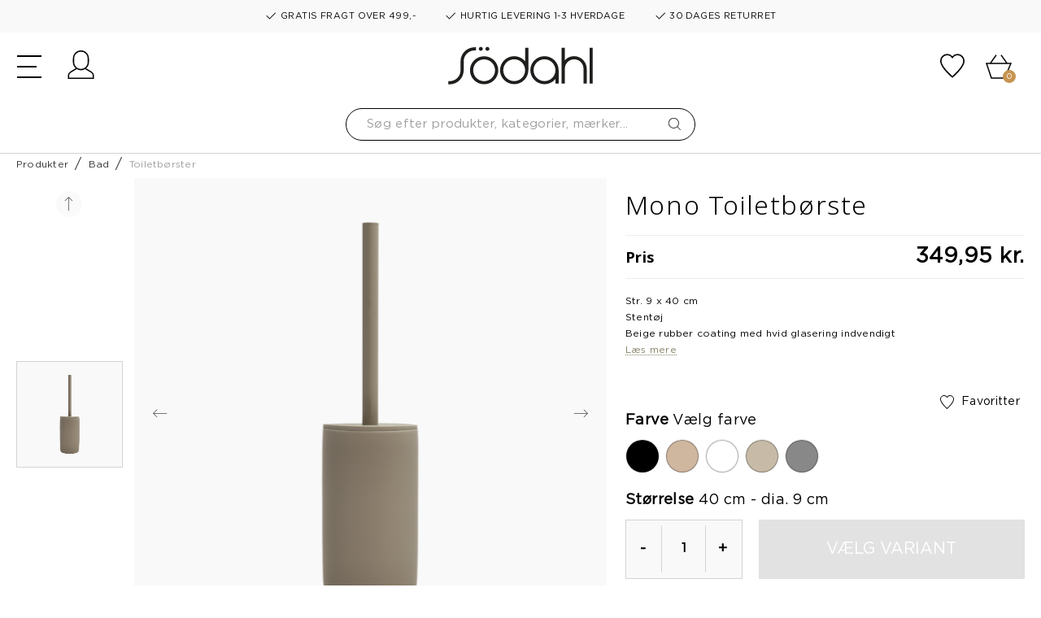

--- FILE ---
content_type: text/html;charset=UTF-8
request_url: https://www.soedahl.com/dk/produkter/bad/toiletboerster/sodahl-mono-toiletboerste-monotoiletboerste.html
body_size: 22984
content:
<!DOCTYPE html>
<html lang="da">
<head>
<meta charset=UTF-8>

<meta http-equiv="x-ua-compatible" content="ie=edge">

<meta name="viewport" content="width=device-width, initial-scale=1">
<meta name="viewport" content="width=device-width, minimum-scale=1.0, maximum-scale=1.0, user-scalable=no">



 <title>Södahl | Mono Toiletbørste | Södahl</title>


<meta name="description" content="Hos S&ouml;dahl finder du S&ouml;dahl Mono Toiletb&oslash;rste af h&oslash;j kvalitet. K&oslash;b her! Levering 1-3 hverdage | Fri fragt over 499,-"/>
<meta name="keywords" content="S&ouml;dahl"/>




<link rel="icon" type="image/png" href="/on/demandware.static/Sites-soedahl-Site/-/default/dw0a60373a/images/favicon-196x196.png" sizes="196x196" />
<link rel="icon" type="image/png" href="/on/demandware.static/Sites-soedahl-Site/-/default/dw963de15b/images/favicon-96x96.png" sizes="96x96" />
<link rel="icon" type="image/png" href="/on/demandware.static/Sites-soedahl-Site/-/default/dwf6ec3fad/images/favicon-32x32.png" sizes="32x32" />
<link rel="icon" type="image/png" href="/on/demandware.static/Sites-soedahl-Site/-/default/dwb94b10d7/images/favicon-16x16.png" sizes="16x16" />
<link rel="icon" type="image/png" href="/on/demandware.static/Sites-soedahl-Site/-/da_DK/v1769229676050/images/favicon-128.png" sizes="128x128" />

<link rel="preconnect" href="https://fonts.gstatic.com">
<link href="https://fonts.googleapis.com/css2?family=Open+Sans:wght@300;400;600;700&display=swap" rel="stylesheet">
<link href="https://fonts.googleapis.com/css2?family=Noto+Sans:wght@300;400&display=swap" rel="stylesheet">

<link rel="stylesheet" href="/on/demandware.static/Sites-soedahl-Site/-/da_DK/v1769229676050/css/global.css" />

    <link rel="stylesheet" href="/on/demandware.static/Sites-soedahl-Site/-/da_DK/v1769229676050/lib/splide/splide.min.css"  />

    <link rel="stylesheet" href="/on/demandware.static/Sites-soedahl-Site/-/da_DK/v1769229676050/lib/splide/splide-extension-video.min.css"  />

    <link rel="stylesheet" href="/on/demandware.static/Sites-soedahl-Site/-/da_DK/v1769229676050/css/product/detail.css"  />








<link rel="stylesheet" href="/on/demandware.static/Sites-soedahl-Site/-/da_DK/v1769229676050/css/skin/skin.css" />




   <script type="application/ld+json">
        {"@context":"http://schema.org/","@type":"Product","name":"Mono Toiletbørste","description":"Str. 9 x 40 cm\nStentøj\nBeige rubber coating med hvid glasering indvendigt","mpn":"monotoiletboerste","sku":"monotoiletboerste","brand":{"@type":"Brand","name":"Södahl"},"image":["https://www.soedahl.com/dw/image/v2/BGLP_PRD/on/demandware.static/-/Sites-FH_master_catalog/default/dw259b6955/images/PNG/3/35305.png"],"offers":{"url":"https://www.soedahl.com/dk/produkter/bad/toiletboerster/sodahl-mono-toiletboerste-monotoiletboerste.html","@type":"Offer","priceCurrency":"DKK","price":"349.95"}}
    </script>






<!-- Google Tag Manager -->
<script>(function(w,d,s,l,i){w[l]=w[l]||[];w[l].push({'gtm.start':new Date().getTime(),event:'gtm.js'});var f=d.getElementsByTagName(s)[0],j=d.createElement(s),dl=l!='dataLayer'?'&l='+l:'';j.async=true;j.src='https://load.analy.soedahl.com/nfpvcegi.js?st='+i+dl;f.parentNode.insertBefore(j,f);})(window,document,'script','dataLayer','KXFMF62H');</script>
<!-- End Google Tag Manager -->




<input id="codeDisable" type="hidden" value="null"/>



    <style type='text/css'>
    .embeddedServiceHelpButton .helpButton .uiButton.helpButtonDisabled { 
        display: none; 
    }
    button[embeddedService-chatHeader_chatHeader] { 
        font-size: 9px !important; 
    } 
    .embeddedServiceHelpButton .helpButton .uiButton {
        background-color: #858166;
    }
    .embeddedServiceHelpButton .helpButton .uiButton:focus {
        outline: 1px solid #858166;
    }
</style>
 
<script type='text/javascript' src='https://service.force.com/embeddedservice/5.0/esw.min.js'></script>
<script type='text/javascript'>
    var initESW = function(gslbBaseURL) {
        embedded_svc.settings.displayHelpButton = true; //Or false
        embedded_svc.settings.language = 'da';
        embedded_svc.settings.storageDomain = 'www.soedahl.com';
 
        embedded_svc.settings.enabledFeatures = ['LiveAgent'];
        embedded_svc.settings.entryFeature = 'LiveAgent';
        embedded_svc.settings.defaultMinimizedText = 'START CHAT';
 
        embedded_svc.init(
            'https://fogh2020.my.salesforce.com',
            'https://fogh2020.my.salesforce-sites.com',
            gslbBaseURL,
            '00D4x0000022ZvG',
            'Chat_Support',
            {
                baseLiveAgentContentURL: 'https://c.la3-c1-ia4.salesforceliveagent.com/content/',
                deploymentId: '5724x000000HYza',
                buttonId: '5734x000000Ub0q',
                baseLiveAgentURL: 'https://d.la3-c1-ia4.salesforceliveagent.com/chat',
                eswLiveAgentDevName: 'Chat_Support',
                isOfflineSupportEnabled: false
            }
        );
    };
 
    if (!window.embedded_svc) {
        var s = document.createElement('script');
        s.setAttribute('src', 'https://fogh2020.my.salesforce.com/embeddedservice/5.0/esw.min.js');
        s.onload = function() {
            initESW(null);
        };
        document.body.appendChild(s);
    } else {
        initESW('https://service.force.com');
    }
</script>


<script>
    !function(){if(!window.klaviyo){window._klOnsite=window._klOnsite||[];try{window.klaviyo=new Proxy({},{get:function(n,i){return"push"===i?function(){var n;(n=window._klOnsite).push.apply(n,arguments)}:function(){for(var n=arguments.length,o=new Array(n),w=0;w<n;w++)o[w]=arguments[w];var t="function"==typeof o[o.length-1]?o.pop():void 0,e=new Promise((function(n){window._klOnsite.push([i].concat(o,[function(i){t&&t(i),n(i)}]))}));return e}}})}catch(n){window.klaviyo=window.klaviyo||[],window.klaviyo.push=function(){var n;(n=window._klOnsite).push.apply(n,arguments)}}}}();
</script>

    <script async type="text/javascript" src="//static.klaviyo.com/onsite/js/ShQnXk/klaviyo.js"></script>


<!--[if gt IE 9]><!-->
<script defer type="text/javascript" src="/on/demandware.static/Sites-soedahl-Site/-/da_DK/v1769229676050/js/main.min.js"></script>

    <script defer type="text/javascript" src="/on/demandware.static/Sites-soedahl-Site/-/da_DK/v1769229676050/js/productDetail.min.js"
        
        >
    </script>

    <script defer type="text/javascript" src="/on/demandware.static/Sites-soedahl-Site/-/da_DK/v1769229676050/lib/splide/splide.min.js"
        
        >
    </script>

    <script defer type="text/javascript" src="/on/demandware.static/Sites-soedahl-Site/-/da_DK/v1769229676050/lib/splide/splide-extension-video.min.js"
        
        >
    </script>

<!-- TrustBox script -->
    <script type="text/javascript" src="//widget.trustpilot.com/bootstrap/v5/tp.widget.bootstrap.min.js" async></script>
<!-- End TrustBox script -->
<!--<![endif]-->

<link rel="canonical" href="https://www.soedahl.com/dk/produkter/bad/toiletboerster/sodahl-mono-toiletboerste-monotoiletboerste.html"/>


    
        
            <link rel="alternate" hreflang="da-DK" href="https://www.soedahl.com/dk/produkter/bad/toiletboerster/sodahl-mono-toiletboerste-monotoiletboerste.html" />
        
    
    <link rel="alternate" hreflang="x-default" href="https://www.soedahl.com" />



<script type="text/javascript">//<!--
/* <![CDATA[ (head-active_data.js) */
var dw = (window.dw || {});
dw.ac = {
    _analytics: null,
    _events: [],
    _category: "",
    _searchData: "",
    _anact: "",
    _anact_nohit_tag: "",
    _analytics_enabled: "true",
    _timeZone: "Europe/Copenhagen",
    _capture: function(configs) {
        if (Object.prototype.toString.call(configs) === "[object Array]") {
            configs.forEach(captureObject);
            return;
        }
        dw.ac._events.push(configs);
    },
	capture: function() { 
		dw.ac._capture(arguments);
		// send to CQ as well:
		if (window.CQuotient) {
			window.CQuotient.trackEventsFromAC(arguments);
		}
	},
    EV_PRD_SEARCHHIT: "searchhit",
    EV_PRD_DETAIL: "detail",
    EV_PRD_RECOMMENDATION: "recommendation",
    EV_PRD_SETPRODUCT: "setproduct",
    applyContext: function(context) {
        if (typeof context === "object" && context.hasOwnProperty("category")) {
        	dw.ac._category = context.category;
        }
        if (typeof context === "object" && context.hasOwnProperty("searchData")) {
        	dw.ac._searchData = context.searchData;
        }
    },
    setDWAnalytics: function(analytics) {
        dw.ac._analytics = analytics;
    },
    eventsIsEmpty: function() {
        return 0 == dw.ac._events.length;
    }
};
/* ]]> */
// -->
</script>
<script type="text/javascript">//<!--
/* <![CDATA[ (head-cquotient.js) */
var CQuotient = window.CQuotient = {};
CQuotient.clientId = 'bglp-soedahl';
CQuotient.realm = 'BGLP';
CQuotient.siteId = 'soedahl';
CQuotient.instanceType = 'prd';
CQuotient.locale = 'da_DK';
CQuotient.fbPixelId = '__UNKNOWN__';
CQuotient.activities = [];
CQuotient.cqcid='';
CQuotient.cquid='';
CQuotient.cqeid='';
CQuotient.cqlid='';
CQuotient.apiHost='api.cquotient.com';
/* Turn this on to test against Staging Einstein */
/* CQuotient.useTest= true; */
CQuotient.useTest = ('true' === 'false');
CQuotient.initFromCookies = function () {
	var ca = document.cookie.split(';');
	for(var i=0;i < ca.length;i++) {
	  var c = ca[i];
	  while (c.charAt(0)==' ') c = c.substring(1,c.length);
	  if (c.indexOf('cqcid=') == 0) {
		CQuotient.cqcid=c.substring('cqcid='.length,c.length);
	  } else if (c.indexOf('cquid=') == 0) {
		  var value = c.substring('cquid='.length,c.length);
		  if (value) {
		  	var split_value = value.split("|", 3);
		  	if (split_value.length > 0) {
			  CQuotient.cquid=split_value[0];
		  	}
		  	if (split_value.length > 1) {
			  CQuotient.cqeid=split_value[1];
		  	}
		  	if (split_value.length > 2) {
			  CQuotient.cqlid=split_value[2];
		  	}
		  }
	  }
	}
}
CQuotient.getCQCookieId = function () {
	if(window.CQuotient.cqcid == '')
		window.CQuotient.initFromCookies();
	return window.CQuotient.cqcid;
};
CQuotient.getCQUserId = function () {
	if(window.CQuotient.cquid == '')
		window.CQuotient.initFromCookies();
	return window.CQuotient.cquid;
};
CQuotient.getCQHashedEmail = function () {
	if(window.CQuotient.cqeid == '')
		window.CQuotient.initFromCookies();
	return window.CQuotient.cqeid;
};
CQuotient.getCQHashedLogin = function () {
	if(window.CQuotient.cqlid == '')
		window.CQuotient.initFromCookies();
	return window.CQuotient.cqlid;
};
CQuotient.trackEventsFromAC = function (/* Object or Array */ events) {
try {
	if (Object.prototype.toString.call(events) === "[object Array]") {
		events.forEach(_trackASingleCQEvent);
	} else {
		CQuotient._trackASingleCQEvent(events);
	}
} catch(err) {}
};
CQuotient._trackASingleCQEvent = function ( /* Object */ event) {
	if (event && event.id) {
		if (event.type === dw.ac.EV_PRD_DETAIL) {
			CQuotient.trackViewProduct( {id:'', alt_id: event.id, type: 'raw_sku'} );
		} // not handling the other dw.ac.* events currently
	}
};
CQuotient.trackViewProduct = function(/* Object */ cqParamData){
	var cq_params = {};
	cq_params.cookieId = CQuotient.getCQCookieId();
	cq_params.userId = CQuotient.getCQUserId();
	cq_params.emailId = CQuotient.getCQHashedEmail();
	cq_params.loginId = CQuotient.getCQHashedLogin();
	cq_params.product = cqParamData.product;
	cq_params.realm = cqParamData.realm;
	cq_params.siteId = cqParamData.siteId;
	cq_params.instanceType = cqParamData.instanceType;
	cq_params.locale = CQuotient.locale;
	
	if(CQuotient.sendActivity) {
		CQuotient.sendActivity(CQuotient.clientId, 'viewProduct', cq_params);
	} else {
		CQuotient.activities.push({activityType: 'viewProduct', parameters: cq_params});
	}
};
/* ]]> */
// -->
</script>

</head>
<body>




<!-- Google Tag Manager (noscript) -->
<noscript><iframe src="https://load.analy.soedahl.com/ns.html?id=GTM-KXFMF62H" height="0" width="0" style="display:none;visibility:hidden"></iframe></noscript>
<!-- End Google Tag Manager (noscript) -->

<div class="page" data-action="Product-Show" data-querystring="pid=monotoiletboerste" >



<header>
    <a href="#maincontent" class="skip d-none" aria-label="G&aring; til hovedindholdet">G&aring; til hovedindholdet</a>
<a href="#footercontent" class="skip d-none" aria-label="G&aring; til footeren">G&aring; til footeren</a>

    
	 


	<div class="html-slot-container">
    
        
            <div class="header-banner slide-up d-flex flex-column justify-content-center">

<div class="container usp">
    <span class="item item-1"><svg xmlns="http://www.w3.org/2000/svg" width="16" height="16" fill="currentColor" class="bi bi-check2" viewBox="0 0 16 16"><path d="M13.854 3.646a.5.5 0 0 1 0 .708l-7 7a.5.5 0 0 1-.708 0l-3.5-3.5a.5.5 0 1 1 .708-.708L6.5 10.293l6.646-6.647a.5.5 0 0 1 .708 0z"/></svg> GRATIS FRAGT OVER 499,-</span>
    <span class="item item-2"><svg xmlns="http://www.w3.org/2000/svg" width="16" height="16" fill="currentColor" class="bi bi-check2" viewBox="0 0 16 16"><path d="M13.854 3.646a.5.5 0 0 1 0 .708l-7 7a.5.5 0 0 1-.708 0l-3.5-3.5a.5.5 0 1 1 .708-.708L6.5 10.293l6.646-6.647a.5.5 0 0 1 .708 0z"/></svg> HURTIG LEVERING 1-3 HVERDAGE</span>
    <span class="item item-3"><svg xmlns="http://www.w3.org/2000/svg" width="16" height="16" fill="currentColor" class="bi bi-check2" viewBox="0 0 16 16"><path d="M13.854 3.646a.5.5 0 0 1 0 .708l-7 7a.5.5 0 0 1-.708 0l-3.5-3.5a.5.5 0 1 1 .708-.708L6.5 10.293l6.646-6.647a.5.5 0 0 1 .708 0z"/></svg> 30 DAGES RETURRET</span>
</div>
        
    
</div>
 
	

    <nav role="navigation">
        <div class="header container cc-header-pers">
            <div class="row">
                <div class="col-12">
                    <div class="navbar-header brand d-xl-none d-flex align-items-center">
                        <a class="logo-home" href="/dk/" title="S&ouml;dahl Forside">
                            <img class="logo-desktop" src="/on/demandware.static/Sites-soedahl-Site/-/default/dw4f87b9a4/images/logo.svg" alt="S&ouml;dahl" />
                        </a>
                        <div class="search search-for-mobile d-lg-block d-xl-none">
                            <div class="site-search">
    <form role="search"
          action="/dk/search"
          method="get"
          name="simpleSearch">
        <input class="form-control search-field"
               type="text"
               name="q"
               value=""
               placeholder="S&oslash;g efter produkter, kategorier, m&aelig;rker..."
               role="combobox"
               aria-describedby="search-assistive-text"
               aria-haspopup="listbox"
               aria-owns="search-results"
               aria-expanded="false"
               aria-autocomplete="list"
               aria-activedescendant=""
               aria-controls="search-results"
               aria-label="Skriv s&oslash;geord eller varenr."
               autocomplete="off" />
        <button type="reset" name="reset-button" class="fa fa-times reset-button d-none" aria-label="Fjern s&oslash;geord"></button>
        <button type="submit" name="search-button" class="fa fa-search" aria-label="S&oslash;g p&aring; ordet"></button>
        <div class="suggestions-wrapper" data-url="/on/demandware.store/Sites-soedahl-Site/da_DK/SearchServices-GetSuggestions?q="></div>
        <input type="hidden" value="da_DK" name="lang">
    </form>
</div>
<div class="overlay-search-open"></div>

                        </div>
                    </div>
                    <div class="navbar-header">
                        <div class="row">
                            <div class="col-4 col-lg-4 d-flex align-items-center">
                                <div class="logo-desktop hidden-lg-down">
                                    <a class="logo-home" href="/dk/" title="S&ouml;dahl Forside">
                                        <img class="hidden-lg-down logo-desktop" src="/on/demandware.static/Sites-soedahl-Site/-/default/dw4f87b9a4/images/logo.svg" alt="S&ouml;dahl" />
                                        <img class="d-xl-none logo-mobile" src="/on/demandware.static/Sites-soedahl-Site/-/default/dw9155bbad/images/logo-small.svg" alt="S&ouml;dahl" />
                                    </a>
                                </div>
                                <button class="navbar-toggler d-xl-none" type="button" aria-controls="sg-navbar-collapse" aria-expanded="false" aria-label="Toggle navigation">
                                    <div class="hamburger d-xl-none">
                                        <span class="line"></span>
                                        <span class="line"></span>
                                        <span class="line"></span>
                                    </div>
                                </button>
                                <a href="/dk/account" class="account  d-xl-none">
                                    <svg class="svg-icons"><use href="/on/demandware.static/Sites-soedahl-Site/-/da_DK/v1769229676050/images/sprite.svg#customer-login" /></svg>
                                </a>
                            </div>
                            <div class="col-4 col-lg-4 d-flex align-items-center">
                                <div class="search hidden-lg-down d-flex justify-content-end">
                                    <div class="site-search">
    <form role="search"
          action="/dk/search"
          method="get"
          name="simpleSearch">
        <input class="form-control search-field"
               type="text"
               name="q"
               value=""
               placeholder="S&oslash;g efter produkter, kategorier, m&aelig;rker..."
               role="combobox"
               aria-describedby="search-assistive-text"
               aria-haspopup="listbox"
               aria-owns="search-results"
               aria-expanded="false"
               aria-autocomplete="list"
               aria-activedescendant=""
               aria-controls="search-results"
               aria-label="Skriv s&oslash;geord eller varenr."
               autocomplete="off" />
        <button type="reset" name="reset-button" class="fa fa-times reset-button d-none" aria-label="Fjern s&oslash;geord"></button>
        <button type="submit" name="search-button" class="fa fa-search" aria-label="S&oslash;g p&aring; ordet"></button>
        <div class="suggestions-wrapper" data-url="/on/demandware.store/Sites-soedahl-Site/da_DK/SearchServices-GetSuggestions?q="></div>
        <input type="hidden" value="da_DK" name="lang">
    </form>
</div>
<div class="overlay-search-open"></div>

                                </div>
                            </div>
                            <div class="col-4 col-lg-4 d-flex align-items-center justify-content-end">
                                <a href="/dk/account" class="account  hidden-lg-down">
                                    <svg class="svg-icons"><use href="/on/demandware.static/Sites-soedahl-Site/-/da_DK/v1769229676050/images/sprite.svg#customer-login" /></svg>
                                </a>
                                <a href="/dk/wishlist" class="wishlist">
                                    <svg class="svg-icons"><use href="/on/demandware.static/Sites-soedahl-Site/-/da_DK/v1769229676050/images/sprite.svg#heart" /></svg>
                                </a>
                                <div class="minicart" data-action-url="/on/demandware.store/Sites-soedahl-Site/da_DK/Cart-MiniCartShow">
                                    <div class="minicart-total">
    <a class="minicart-link d-flex align-items-center" href="https://www.soedahl.com/dk/cart" title="Kurv 0 varer" aria-label="Kurv 0 varer" aria-haspopup="true">
        <svg class="svg-icons"><use href="/on/demandware.static/Sites-soedahl-Site/-/da_DK/v1769229676050/images/sprite.svg#cart" /></svg>
        <span class="minicart-quantity">
            0
        </span>
    </a>
</div>


        <div class="minicart-total d-none">
            <svg class="svg-icons"><use href="/on/demandware.static/Sites-soedahl-Site/-/da_DK/v1769229676050/images/sprite.svg#cart" /></svg>
                <span class="minicart-quantity">
                    0
                </span>
        </div>
<div class="popover popover-bottom"></div>

                                </div>
                            </div>
                        </div>
                    </div>
                </div>
            </div>
        </div>
        <div class="col-sm-8 col-xl-12 main-menu navbar-toggleable-lg menu-toggleable-left multilevel-dropdown d-none d-xl-block cc-main-menu" id="sg-navbar-collapse">
            <div class="menu-wrapper container">
                <nav class="cc-navbar hidden-lg-down">
    <div class="cc-navbar-menu js-navbar-menu" role="navigation">
        <ul class="cc-navbar-list" role="menu">
            
                
                    
                        <li class="cc-navbar-item js-navbar-item" role="presentation" data-cgid="null">
                            
                                <a href="/dk/produkter/" id="null" class="h8 cc-navbar-link js-navbar-link falseHighlight">
                                    
                                        Produkter
                                    
                                </a>
                            
                            
                            <div class="container-fluid cc-menu-overlay js-menu-overlay d-none">
                                <div class="container cc-menu-overlay-container js-menu-overlay-container">
                                    <div class="cc-menu-overlay-content">
                                            <div class="row cc-height-reg no-gutters">
    <div class="col-lg-9 col-xl-8">
        <div class="cc-menu-subcategories">
            <div class="row">
                
                        
                            
                                <div class="col-sm-3">
                                
                                    <ul class="cc-menu-subcategory cc-normalize-ul">
                                        <li>
                                            
                                                
                                            
                                            <div class="cc-menu-subcategory-name-container js-menu-subcategory-name-container">
                                                
                                                    <a href="/dk/produkter/bad/" class="h8 cc-menu-subcategory-name js-menu-subcategory-name">Bad</a>
                                                
                                            </div>
                                            
                                                <div class="cc-menu-subcategory-link-container">
                                                    
                                                        
                                                            <div class="cc-menu-subcategory-content">
                                                                <a href="/dk/produkter/bad/badeforhaeng/" class="h10 cc-menu-subcategorybis-name" role="menuitem">Badeforhæng</a>
                                                            </div>
                                                        
                                                    
                                                        
                                                            <div class="cc-menu-subcategory-content">
                                                                <a href="/dk/produkter/bad/bademaatter/" class="h10 cc-menu-subcategorybis-name" role="menuitem">Bademåtter</a>
                                                            </div>
                                                        
                                                    
                                                        
                                                            <div class="cc-menu-subcategory-content">
                                                                <a href="/dk/produkter/bad/haandklaeder/" class="h10 cc-menu-subcategorybis-name" role="menuitem">Håndklæder</a>
                                                            </div>
                                                        
                                                    
                                                        
                                                            <div class="cc-menu-subcategory-content">
                                                                <a href="/dk/produkter/bad/saebedispensere/" class="h10 cc-menu-subcategorybis-name" role="menuitem">Sæbedispensere</a>
                                                            </div>
                                                        
                                                    
                                                        
                                                            <div class="cc-menu-subcategory-content">
                                                                <a href="/dk/produkter/bad/tandboersteholdere/" class="h10 cc-menu-subcategorybis-name" role="menuitem">Tandbørsteholdere</a>
                                                            </div>
                                                        
                                                    
                                                        
                                                            <div class="cc-menu-subcategory-content">
                                                                <a href="/dk/produkter/bad/toiletboerster/" class="h10 cc-menu-subcategorybis-name" role="menuitem">Toiletbørster</a>
                                                            </div>
                                                        
                                                    
                                                        
                                                            <div class="cc-menu-subcategory-content">
                                                                <a href="/dk/produkter/bad/toiletspande/" class="h10 cc-menu-subcategorybis-name" role="menuitem">Toiletspande</a>
                                                            </div>
                                                        
                                                    
                                                        
                                                            <div class="cc-menu-subcategory-content">
                                                                <a href="/dk/produkter/bad/vaskeklude/" class="h10 cc-menu-subcategorybis-name" role="menuitem">Vaskeklude</a>
                                                            </div>
                                                        
                                                    
                                                        
                                                            <div class="cc-menu-subcategory-content">
                                                                <a href="/dk/produkter/bad/vinterbadekaaber/" class="h10 cc-menu-subcategorybis-name" role="menuitem">Vinterbadekåber</a>
                                                            </div>
                                                        
                                                    
                                                </div>
                                            
                                        </li>
                                    </ul>

                                    
                                    
                                
                                </div>
                            
                                <div class="col-sm-3">
                                
                                    <ul class="cc-menu-subcategory cc-normalize-ul">
                                        <li>
                                            
                                                
                                            
                                            <div class="cc-menu-subcategory-name-container js-menu-subcategory-name-container">
                                                
                                                    <a href="/dk/produkter/bord/" class="h8 cc-menu-subcategory-name js-menu-subcategory-name">Bord</a>
                                                
                                            </div>
                                            
                                                <div class="cc-menu-subcategory-link-container">
                                                    
                                                        
                                                            <div class="cc-menu-subcategory-content">
                                                                <a href="/dk/produkter/bord/akrylduge/" class="h10 cc-menu-subcategorybis-name" role="menuitem">Akrylduge</a>
                                                            </div>
                                                        
                                                    
                                                        
                                                            <div class="cc-menu-subcategory-content">
                                                                <a href="/dk/produkter/bord/daekkeservietter/" class="h10 cc-menu-subcategorybis-name" role="menuitem">Dækkeservietter</a>
                                                            </div>
                                                        
                                                    
                                                        
                                                            <div class="cc-menu-subcategory-content">
                                                                <a href="/dk/produkter/bord/damaskduge/" class="h10 cc-menu-subcategorybis-name" role="menuitem">Damaskduge</a>
                                                            </div>
                                                        
                                                    
                                                        
                                                            <div class="cc-menu-subcategory-content">
                                                                <a href="/dk/produkter/bord/hoerduge/" class="h10 cc-menu-subcategorybis-name" role="menuitem">Hørduge</a>
                                                            </div>
                                                        
                                                    
                                                        
                                                            <div class="cc-menu-subcategory-content">
                                                                <a href="/dk/produkter/bord/juleduge/" class="h10 cc-menu-subcategorybis-name" role="menuitem">Juleduge</a>
                                                            </div>
                                                        
                                                    
                                                        
                                                            <div class="cc-menu-subcategory-content">
                                                                <a href="/dk/produkter/bord/stofduge/" class="h10 cc-menu-subcategorybis-name" role="menuitem">Stofduge</a>
                                                            </div>
                                                        
                                                    
                                                        
                                                            <div class="cc-menu-subcategory-content">
                                                                <a href="/dk/produkter/bord/stofservietter/" class="h10 cc-menu-subcategorybis-name" role="menuitem">Stofservietter</a>
                                                            </div>
                                                        
                                                    
                                                </div>
                                            
                                        </li>
                                    </ul>

                                    
                                    
                                
                                </div>
                            
                                <div class="col-sm-3">
                                
                                    <ul class="cc-menu-subcategory cc-normalize-ul">
                                        <li>
                                            
                                                
                                            
                                            <div class="cc-menu-subcategory-name-container js-menu-subcategory-name-container">
                                                
                                                    <a href="/dk/produkter/koekken/" class="h8 cc-menu-subcategory-name js-menu-subcategory-name">Køkken</a>
                                                
                                            </div>
                                            
                                                <div class="cc-menu-subcategory-link-container">
                                                    
                                                        
                                                            <div class="cc-menu-subcategory-content">
                                                                <a href="/dk/produkter/koekken/forklaeder/" class="h10 cc-menu-subcategorybis-name" role="menuitem">Forklæder</a>
                                                            </div>
                                                        
                                                    
                                                        
                                                            <div class="cc-menu-subcategory-content">
                                                                <a href="/dk/produkter/koekken/grydelapper/" class="h10 cc-menu-subcategorybis-name" role="menuitem">Grydelapper</a>
                                                            </div>
                                                        
                                                    
                                                        
                                                            <div class="cc-menu-subcategory-content">
                                                                <a href="/dk/produkter/koekken/kaffe--og-tehaetter/" class="h10 cc-menu-subcategorybis-name" role="menuitem">Kaffe- & Tehætter</a>
                                                            </div>
                                                        
                                                    
                                                        
                                                            <div class="cc-menu-subcategory-content">
                                                                <a href="/dk/produkter/koekken/karklude/" class="h10 cc-menu-subcategorybis-name" role="menuitem">Karklude</a>
                                                            </div>
                                                        
                                                    
                                                        
                                                            <div class="cc-menu-subcategory-content">
                                                                <a href="/dk/produkter/koekken/ovnhandsker/" class="h10 cc-menu-subcategorybis-name" role="menuitem">Ovnhandsker</a>
                                                            </div>
                                                        
                                                    
                                                        
                                                            <div class="cc-menu-subcategory-content">
                                                                <a href="/dk/produkter/koekken/viskestykker-og-koekkenhaandklaeder/" class="h10 cc-menu-subcategorybis-name" role="menuitem">Viskestykker & Køkkenhåndklæder</a>
                                                            </div>
                                                        
                                                    
                                                </div>
                                            
                                        </li>
                                    </ul>

                                    
                                    
                                
                                </div>
                            
                                <div class="col-sm-3">
                                
                                    <ul class="cc-menu-subcategory cc-normalize-ul">
                                        <li>
                                            
                                                
                                            
                                            <div class="cc-menu-subcategory-name-container js-menu-subcategory-name-container">
                                                
                                                    <a href="/dk/produkter/sovevaerelse/" class="h8 cc-menu-subcategory-name js-menu-subcategory-name">Soveværelse</a>
                                                
                                            </div>
                                            
                                                <div class="cc-menu-subcategory-link-container">
                                                    
                                                        
                                                            <div class="cc-menu-subcategory-content">
                                                                <a href="/dk/produkter/sovevaerelse/hovedpudebetraek/" class="h10 cc-menu-subcategorybis-name" role="menuitem">Hovedpudebetræk</a>
                                                            </div>
                                                        
                                                    
                                                        
                                                            <div class="cc-menu-subcategory-content">
                                                                <a href="/dk/produkter/sovevaerelse/lagner/" class="h10 cc-menu-subcategorybis-name" role="menuitem">Lagner</a>
                                                            </div>
                                                        
                                                    
                                                        
                                                            <div class="cc-menu-subcategory-content">
                                                                <a href="/dk/produkter/sovevaerelse/sengetoej/" class="h10 cc-menu-subcategorybis-name" role="menuitem">Sengetøj</a>
                                                            </div>
                                                        
                                                    
                                                </div>
                                            
                                        </li>
                                    </ul>

                                    
                                    
                                
                                </div>
                            
                                <div class="col-sm-3">
                                
                                    <ul class="cc-menu-subcategory cc-normalize-ul">
                                        <li>
                                            
                                                
                                            
                                            <div class="cc-menu-subcategory-name-container js-menu-subcategory-name-container">
                                                
                                                    <a href="/dk/produkter/stue/" class="h8 cc-menu-subcategory-name js-menu-subcategory-name">Stue</a>
                                                
                                            </div>
                                            
                                                <div class="cc-menu-subcategory-link-container">
                                                    
                                                        
                                                            <div class="cc-menu-subcategory-content">
                                                                <a href="/dk/produkter/stue/monteringspuder/" class="h10 cc-menu-subcategorybis-name" role="menuitem">Monteringspuder</a>
                                                            </div>
                                                        
                                                    
                                                        
                                                            <div class="cc-menu-subcategory-content">
                                                                <a href="/dk/produkter/stue/plaider/" class="h10 cc-menu-subcategorybis-name" role="menuitem">Plaider</a>
                                                            </div>
                                                        
                                                    
                                                        
                                                            <div class="cc-menu-subcategory-content">
                                                                <a href="/dk/produkter/stue/pudebetraek/" class="h10 cc-menu-subcategorybis-name" role="menuitem">Pudebetræk</a>
                                                            </div>
                                                        
                                                    
                                                        
                                                            <div class="cc-menu-subcategory-content">
                                                                <a href="/dk/produkter/stue/puder/" class="h10 cc-menu-subcategorybis-name" role="menuitem">Puder</a>
                                                            </div>
                                                        
                                                    
                                                        
                                                            <div class="cc-menu-subcategory-content">
                                                                <a href="/dk/produkter/stue/stolehynder/" class="h10 cc-menu-subcategorybis-name" role="menuitem">Stolehynder</a>
                                                            </div>
                                                        
                                                    
                                                </div>
                                            
                                        </li>
                                    </ul>

                                    
                                    
                                
                                </div>
                            
                        
                    </div>
            </div>
        </div>
    </div>

                                    </div>
                                </div>
                            </div>
                            
                        </li>
                    
                
                    
                        <li class="cc-navbar-item js-navbar-item" role="presentation" data-cgid="null">
                            
                                <a href="/dk/oekologi/" id="null" class="h8 cc-navbar-link js-navbar-link nullHighlight">
                                    
                                        &Oslash;kologi
                                    
                                </a>
                            
                            
                            <div class="container-fluid cc-menu-overlay js-menu-overlay d-none">
                                <div class="container cc-menu-overlay-container js-menu-overlay-container">
                                    <div class="cc-menu-overlay-content">
                                            <div class="row cc-height-reg no-gutters">
    <div class="col-lg-9 col-xl-8">
        <div class="cc-menu-subcategories">
            <div class="row">
                
                        
                            
                                <div class="col-sm-3">
                                
                                    <ul class="cc-menu-subcategory cc-normalize-ul">
                                        <li>
                                            
                                                
                                            
                                            <div class="cc-menu-subcategory-name-container js-menu-subcategory-name-container">
                                                
                                                    <a href="/dk/oekologi/oekologiske-haandklaeder/" class="h8 cc-menu-subcategory-name js-menu-subcategory-name">Økologiske Håndklæder</a>
                                                
                                            </div>
                                            
                                        </li>
                                    </ul>

                                    
                                    
                                
                                </div>
                            
                                <div class="col-sm-3">
                                
                                    <ul class="cc-menu-subcategory cc-normalize-ul">
                                        <li>
                                            
                                                
                                            
                                            <div class="cc-menu-subcategory-name-container js-menu-subcategory-name-container">
                                                
                                                    <a href="/dk/oekologi/oekologiske-koekkentekstiler/" class="h8 cc-menu-subcategory-name js-menu-subcategory-name">Økologiske Køkkentekstiler</a>
                                                
                                            </div>
                                            
                                        </li>
                                    </ul>

                                    
                                    
                                
                                </div>
                            
                                <div class="col-sm-3">
                                
                                    <ul class="cc-menu-subcategory cc-normalize-ul">
                                        <li>
                                            
                                                
                                            
                                            <div class="cc-menu-subcategory-name-container js-menu-subcategory-name-container">
                                                
                                                    <a href="/dk/oekologi/oekologiske-lagner-og-pudebetraek/" class="h8 cc-menu-subcategory-name js-menu-subcategory-name">Økologiske Lagner & Pudebetræk</a>
                                                
                                            </div>
                                            
                                        </li>
                                    </ul>

                                    
                                    
                                
                                </div>
                            
                                <div class="col-sm-3">
                                
                                    <ul class="cc-menu-subcategory cc-normalize-ul">
                                        <li>
                                            
                                                
                                            
                                            <div class="cc-menu-subcategory-name-container js-menu-subcategory-name-container">
                                                
                                                    <a href="/dk/oekologi/oekologiske-sengesaet/" class="h8 cc-menu-subcategory-name js-menu-subcategory-name">Økologiske Sengesæt</a>
                                                
                                            </div>
                                            
                                        </li>
                                    </ul>

                                    
                                    
                                
                                </div>
                            
                        
                    </div>
            </div>
        </div>
    </div>

                                    </div>
                                </div>
                            </div>
                            
                        </li>
                    
                
                    
                        <li class="cc-navbar-item js-navbar-item" role="presentation" data-cgid="null">
                            
                                <a href="/dk/serier/" id="null" class="h8 cc-navbar-link js-navbar-link nullHighlight">
                                    
                                        Serier
                                    
                                </a>
                            
                            
                            <div class="container-fluid cc-menu-overlay js-menu-overlay d-none">
                                <div class="container cc-menu-overlay-container js-menu-overlay-container">
                                    <div class="cc-menu-overlay-content">
                                            <div class="row cc-height-reg no-gutters">
    <div class="col-lg-9 col-xl-8">
        <div class="cc-menu-subcategories">
            <div class="row">
                
                        
                            
                                <div class="col-sm-3">
                                
                                    <ul class="cc-menu-subcategory cc-normalize-ul">
                                        <li>
                                            
                                                
                                            
                                            <div class="cc-menu-subcategory-name-container js-menu-subcategory-name-container">
                                                
                                                    <a href="/dk/serier/calm/" class="h8 cc-menu-subcategory-name js-menu-subcategory-name">Calm</a>
                                                
                                            </div>
                                            
                                        </li>
                                    </ul>

                                    
                                    
                                
                                </div>
                            
                                <div class="col-sm-3">
                                
                                    <ul class="cc-menu-subcategory cc-normalize-ul">
                                        <li>
                                            
                                                
                                            
                                            <div class="cc-menu-subcategory-name-container js-menu-subcategory-name-container">
                                                
                                                    <a href="/dk/serier/christmas-hearts/" class="h8 cc-menu-subcategory-name js-menu-subcategory-name">Christmas Hearts</a>
                                                
                                            </div>
                                            
                                        </li>
                                    </ul>

                                    
                                    
                                
                                </div>
                            
                                <div class="col-sm-3">
                                
                                    <ul class="cc-menu-subcategory cc-normalize-ul">
                                        <li>
                                            
                                                
                                            
                                            <div class="cc-menu-subcategory-name-container js-menu-subcategory-name-container">
                                                
                                                    <a href="/dk/serier/clarity/" class="h8 cc-menu-subcategory-name js-menu-subcategory-name">Clarity</a>
                                                
                                            </div>
                                            
                                        </li>
                                    </ul>

                                    
                                    
                                
                                </div>
                            
                                <div class="col-sm-3">
                                
                                    <ul class="cc-menu-subcategory cc-normalize-ul">
                                        <li>
                                            
                                                
                                            
                                            <div class="cc-menu-subcategory-name-container js-menu-subcategory-name-container">
                                                
                                                    <a href="/dk/serier/comfort/" class="h8 cc-menu-subcategory-name js-menu-subcategory-name">Comfort</a>
                                                
                                            </div>
                                            
                                        </li>
                                    </ul>

                                    
                                    
                                
                                </div>
                            
                                <div class="col-sm-3">
                                
                                    <ul class="cc-menu-subcategory cc-normalize-ul">
                                        <li>
                                            
                                                
                                            
                                            <div class="cc-menu-subcategory-name-container js-menu-subcategory-name-container">
                                                
                                                    <a href="/dk/serier/embrace/" class="h8 cc-menu-subcategory-name js-menu-subcategory-name">Embrace</a>
                                                
                                            </div>
                                            
                                        </li>
                                    </ul>

                                    
                                    
                                
                                </div>
                            
                                <div class="col-sm-3">
                                
                                    <ul class="cc-menu-subcategory cc-normalize-ul">
                                        <li>
                                            
                                                
                                            
                                            <div class="cc-menu-subcategory-name-container js-menu-subcategory-name-container">
                                                
                                                    <a href="/dk/serier/grace/" class="h8 cc-menu-subcategory-name js-menu-subcategory-name">Grace</a>
                                                
                                            </div>
                                            
                                        </li>
                                    </ul>

                                    
                                    
                                
                                </div>
                            
                                <div class="col-sm-3">
                                
                                    <ul class="cc-menu-subcategory cc-normalize-ul">
                                        <li>
                                            
                                                
                                            
                                            <div class="cc-menu-subcategory-name-container js-menu-subcategory-name-container">
                                                
                                                    <a href="/dk/serier/impression/" class="h8 cc-menu-subcategory-name js-menu-subcategory-name">Impression</a>
                                                
                                            </div>
                                            
                                        </li>
                                    </ul>

                                    
                                    
                                
                                </div>
                            
                                <div class="col-sm-3">
                                
                                    <ul class="cc-menu-subcategory cc-normalize-ul">
                                        <li>
                                            
                                                
                                            
                                            <div class="cc-menu-subcategory-name-container js-menu-subcategory-name-container">
                                                
                                                    <a href="/dk/serier/it%27s-all-natural/" class="h8 cc-menu-subcategory-name js-menu-subcategory-name">It's all Natural</a>
                                                
                                            </div>
                                            
                                        </li>
                                    </ul>

                                    
                                    
                                
                                </div>
                            
                                <div class="col-sm-3">
                                
                                    <ul class="cc-menu-subcategory cc-normalize-ul">
                                        <li>
                                            
                                                
                                            
                                            <div class="cc-menu-subcategory-name-container js-menu-subcategory-name-container">
                                                
                                                    <a href="/dk/serier/jule-akrylduge/" class="h8 cc-menu-subcategory-name js-menu-subcategory-name">Jule Akrylduge</a>
                                                
                                            </div>
                                            
                                        </li>
                                    </ul>

                                    
                                    
                                
                                </div>
                            
                                <div class="col-sm-3">
                                
                                    <ul class="cc-menu-subcategory cc-normalize-ul">
                                        <li>
                                            
                                                
                                            
                                            <div class="cc-menu-subcategory-name-container js-menu-subcategory-name-container">
                                                
                                                    <a href="/dk/serier/line/" class="h8 cc-menu-subcategory-name js-menu-subcategory-name">Line</a>
                                                
                                            </div>
                                            
                                        </li>
                                    </ul>

                                    
                                    
                                
                                </div>
                            
                                <div class="col-sm-3">
                                
                                    <ul class="cc-menu-subcategory cc-normalize-ul">
                                        <li>
                                            
                                                
                                            
                                            <div class="cc-menu-subcategory-name-container js-menu-subcategory-name-container">
                                                
                                                    <a href="/dk/serier/linen/" class="h8 cc-menu-subcategory-name js-menu-subcategory-name">Linen</a>
                                                
                                            </div>
                                            
                                        </li>
                                    </ul>

                                    
                                    
                                
                                </div>
                            
                                <div class="col-sm-3">
                                
                                    <ul class="cc-menu-subcategory cc-normalize-ul">
                                        <li>
                                            
                                                
                                            
                                            <div class="cc-menu-subcategory-name-container js-menu-subcategory-name-container">
                                                
                                                    <a href="/dk/serier/minimal/" class="h8 cc-menu-subcategory-name js-menu-subcategory-name">Minimal</a>
                                                
                                            </div>
                                            
                                        </li>
                                    </ul>

                                    
                                    
                                
                                </div>
                            
                                <div class="col-sm-3">
                                
                                    <ul class="cc-menu-subcategory cc-normalize-ul">
                                        <li>
                                            
                                                
                                            
                                            <div class="cc-menu-subcategory-name-container js-menu-subcategory-name-container">
                                                
                                                    <a href="/dk/serier/mono/" class="h8 cc-menu-subcategory-name js-menu-subcategory-name">Mono</a>
                                                
                                            </div>
                                            
                                        </li>
                                    </ul>

                                    
                                    
                                
                                </div>
                            
                                <div class="col-sm-3">
                                
                                    <ul class="cc-menu-subcategory cc-normalize-ul">
                                        <li>
                                            
                                                
                                            
                                            <div class="cc-menu-subcategory-name-container js-menu-subcategory-name-container">
                                                
                                                    <a href="/dk/serier/noble/" class="h8 cc-menu-subcategory-name js-menu-subcategory-name">Noble</a>
                                                
                                            </div>
                                            
                                        </li>
                                    </ul>

                                    
                                    
                                
                                </div>
                            
                                <div class="col-sm-3">
                                
                                    <ul class="cc-menu-subcategory cc-normalize-ul">
                                        <li>
                                            
                                                
                                            
                                            <div class="cc-menu-subcategory-name-container js-menu-subcategory-name-container">
                                                
                                                    <a href="/dk/serier/painter%27s-garden/" class="h8 cc-menu-subcategory-name js-menu-subcategory-name">Painter's Garden</a>
                                                
                                            </div>
                                            
                                        </li>
                                    </ul>

                                    
                                    
                                
                                </div>
                            
                                <div class="col-sm-3">
                                
                                    <ul class="cc-menu-subcategory cc-normalize-ul">
                                        <li>
                                            
                                                
                                            
                                            <div class="cc-menu-subcategory-name-container js-menu-subcategory-name-container">
                                                
                                                    <a href="/dk/serier/parallel/" class="h8 cc-menu-subcategory-name js-menu-subcategory-name">Parallel</a>
                                                
                                            </div>
                                            
                                        </li>
                                    </ul>

                                    
                                    
                                
                                </div>
                            
                                <div class="col-sm-3">
                                
                                    <ul class="cc-menu-subcategory cc-normalize-ul">
                                        <li>
                                            
                                                
                                            
                                            <div class="cc-menu-subcategory-name-container js-menu-subcategory-name-container">
                                                
                                                    <a href="/dk/serier/pure-linen/" class="h8 cc-menu-subcategory-name js-menu-subcategory-name">Pure Linen</a>
                                                
                                            </div>
                                            
                                        </li>
                                    </ul>

                                    
                                    
                                
                                </div>
                            
                                <div class="col-sm-3">
                                
                                    <ul class="cc-menu-subcategory cc-normalize-ul">
                                        <li>
                                            
                                                
                                            
                                            <div class="cc-menu-subcategory-name-container js-menu-subcategory-name-container">
                                                
                                                    <a href="/dk/serier/soft/" class="h8 cc-menu-subcategory-name js-menu-subcategory-name">Soft</a>
                                                
                                            </div>
                                            
                                        </li>
                                    </ul>

                                    
                                    
                                
                                </div>
                            
                                <div class="col-sm-3">
                                
                                    <ul class="cc-menu-subcategory cc-normalize-ul">
                                        <li>
                                            
                                                
                                            
                                            <div class="cc-menu-subcategory-name-container js-menu-subcategory-name-container">
                                                
                                                    <a href="/dk/serier/solaris/" class="h8 cc-menu-subcategory-name js-menu-subcategory-name">Solaris</a>
                                                
                                            </div>
                                            
                                        </li>
                                    </ul>

                                    
                                    
                                
                                </div>
                            
                                <div class="col-sm-3">
                                
                                    <ul class="cc-menu-subcategory cc-normalize-ul">
                                        <li>
                                            
                                                
                                            
                                            <div class="cc-menu-subcategory-name-container js-menu-subcategory-name-container">
                                                
                                                    <a href="/dk/serier/star-damask/" class="h8 cc-menu-subcategory-name js-menu-subcategory-name">Star Damask</a>
                                                
                                            </div>
                                            
                                        </li>
                                    </ul>

                                    
                                    
                                
                                </div>
                            
                                <div class="col-sm-3">
                                
                                    <ul class="cc-menu-subcategory cc-normalize-ul">
                                        <li>
                                            
                                                
                                            
                                            <div class="cc-menu-subcategory-name-container js-menu-subcategory-name-container">
                                                
                                                    <a href="/dk/serier/statement-stripe/" class="h8 cc-menu-subcategory-name js-menu-subcategory-name">Statement Stripe</a>
                                                
                                            </div>
                                            
                                        </li>
                                    </ul>

                                    
                                    
                                
                                </div>
                            
                                <div class="col-sm-3">
                                
                                    <ul class="cc-menu-subcategory cc-normalize-ul">
                                        <li>
                                            
                                                
                                            
                                            <div class="cc-menu-subcategory-name-container js-menu-subcategory-name-container">
                                                
                                                    <a href="/dk/serier/tiles/" class="h8 cc-menu-subcategory-name js-menu-subcategory-name">Tiles</a>
                                                
                                            </div>
                                            
                                        </li>
                                    </ul>

                                    
                                    
                                
                                </div>
                            
                                <div class="col-sm-3">
                                
                                    <ul class="cc-menu-subcategory cc-normalize-ul">
                                        <li>
                                            
                                                
                                            
                                            <div class="cc-menu-subcategory-name-container js-menu-subcategory-name-container">
                                                
                                                    <a href="/dk/serier/tillykke/" class="h8 cc-menu-subcategory-name js-menu-subcategory-name">Tillykke</a>
                                                
                                            </div>
                                            
                                        </li>
                                    </ul>

                                    
                                    
                                
                                </div>
                            
                                <div class="col-sm-3">
                                
                                    <ul class="cc-menu-subcategory cc-normalize-ul">
                                        <li>
                                            
                                                
                                            
                                            <div class="cc-menu-subcategory-name-container js-menu-subcategory-name-container">
                                                
                                                    <a href="/dk/serier/vista/" class="h8 cc-menu-subcategory-name js-menu-subcategory-name">Vista</a>
                                                
                                            </div>
                                            
                                        </li>
                                    </ul>

                                    
                                    
                                
                                </div>
                            
                        
                    </div>
            </div>
        </div>
    </div>

                                    </div>
                                </div>
                            </div>
                            
                        </li>
                    
                
                    
                        <li class="cc-navbar-item js-navbar-item" role="presentation" data-cgid="null">
                            
                                <a href="/dk/nyheder/" id="null" class="h8 cc-navbar-link js-navbar-link falseHighlight">
                                    
                                        Nyheder
                                    
                                </a>
                            
                            
                        </li>
                    
                
                    
                        <li class="cc-navbar-item js-navbar-item" role="presentation" data-cgid="null">
                            
                                <a href="/dk/tilbud/" id="null" class="h8 cc-navbar-link js-navbar-link falseHighlight">
                                    
                                        TILBUD
                                    
                                </a>
                            
                            
                        </li>
                    
                
                    
                        <li class="cc-navbar-item js-navbar-item" role="presentation" data-cgid="null">
                            
                                <a href="/dk/outlet/" id="null" class="h8 cc-navbar-link js-navbar-link falseHighlight">
                                    
                                        Outlet
                                    
                                </a>
                            
                            
                        </li>
                    
                
                    
                        <li class="cc-navbar-item js-navbar-item" role="presentation" data-cgid="null">
                            
                                <a href="/dk/jul/" id="null" class="h8 cc-navbar-link js-navbar-link falseHighlight">
                                    
                                        Jul
                                    
                                </a>
                            
                            
                        </li>
                    
                
                    
                        <li class="cc-navbar-item js-navbar-item" role="presentation" data-cgid="null">
                            
                                <a href="/dk/ansvarlighed/" id="null" class="h8 cc-navbar-link js-navbar-link falseHighlight">
                                    
                                        Ansvarlighed
                                    
                                </a>
                            
                            
                        </li>
                    
                
                    
                        <li class="cc-navbar-item js-navbar-item" role="presentation" data-cgid="null">
                            
                                <a href="/dk/professionals/" id="null" class="h8 cc-navbar-link js-navbar-link falseHighlight">
                                    
                                        Professionals
                                    
                                </a>
                            
                            
                            <div class="container-fluid cc-menu-overlay js-menu-overlay d-none">
                                <div class="container cc-menu-overlay-container js-menu-overlay-container">
                                    <div class="cc-menu-overlay-content">
                                            <div class="row cc-height-reg no-gutters">
    <div class="col-lg-9 col-xl-8">
        <div class="cc-menu-subcategories">
            <div class="row">
                
                        
                            
                                <div class="col-sm-3">
                                
                                    <ul class="cc-menu-subcategory cc-normalize-ul">
                                        <li>
                                            
                                                
                                            
                                            <div class="cc-menu-subcategory-name-container js-menu-subcategory-name-container">
                                                
                                                    <a href="/dk/professionals/about/" class="h8 cc-menu-subcategory-name js-menu-subcategory-name">About</a>
                                                
                                            </div>
                                            
                                        </li>
                                    </ul>

                                    
                                    
                                
                                </div>
                            
                                <div class="col-sm-3">
                                
                                    <ul class="cc-menu-subcategory cc-normalize-ul">
                                        <li>
                                            
                                                
                                            
                                            <div class="cc-menu-subcategory-name-container js-menu-subcategory-name-container">
                                                
                                                    <a href="/dk/professionals/bathroom/" class="h8 cc-menu-subcategory-name js-menu-subcategory-name">Bathroom</a>
                                                
                                            </div>
                                            
                                        </li>
                                    </ul>

                                    
                                    
                                
                                </div>
                            
                                <div class="col-sm-3">
                                
                                    <ul class="cc-menu-subcategory cc-normalize-ul">
                                        <li>
                                            
                                                
                                            
                                            <div class="cc-menu-subcategory-name-container js-menu-subcategory-name-container">
                                                
                                                    <a href="/dk/professionals/bedroom/" class="h8 cc-menu-subcategory-name js-menu-subcategory-name">Bedroom</a>
                                                
                                            </div>
                                            
                                        </li>
                                    </ul>

                                    
                                    
                                
                                </div>
                            
                                <div class="col-sm-3">
                                
                                    <ul class="cc-menu-subcategory cc-normalize-ul">
                                        <li>
                                            
                                                
                                            
                                            <div class="cc-menu-subcategory-name-container js-menu-subcategory-name-container">
                                                
                                                    <a href="/dk/professionals/catalogue/" class="h8 cc-menu-subcategory-name js-menu-subcategory-name">Catalogue</a>
                                                
                                            </div>
                                            
                                        </li>
                                    </ul>

                                    
                                    
                                
                                </div>
                            
                                <div class="col-sm-3">
                                
                                    <ul class="cc-menu-subcategory cc-normalize-ul">
                                        <li>
                                            
                                                
                                            
                                            <div class="cc-menu-subcategory-name-container js-menu-subcategory-name-container">
                                                
                                                    <a href="/dk/professionals/christmas/" class="h8 cc-menu-subcategory-name js-menu-subcategory-name">Christmas</a>
                                                
                                            </div>
                                            
                                        </li>
                                    </ul>

                                    
                                    
                                
                                </div>
                            
                                <div class="col-sm-3">
                                
                                    <ul class="cc-menu-subcategory cc-normalize-ul">
                                        <li>
                                            
                                                
                                            
                                            <div class="cc-menu-subcategory-name-container js-menu-subcategory-name-container">
                                                
                                                    <a href="/dk/professionals/contact/" class="h8 cc-menu-subcategory-name js-menu-subcategory-name">Contact</a>
                                                
                                            </div>
                                            
                                        </li>
                                    </ul>

                                    
                                    
                                
                                </div>
                            
                                <div class="col-sm-3">
                                
                                    <ul class="cc-menu-subcategory cc-normalize-ul">
                                        <li>
                                            
                                                
                                            
                                            <div class="cc-menu-subcategory-name-container js-menu-subcategory-name-container">
                                                
                                                    <a href="/dk/professionals/downloads/" class="h8 cc-menu-subcategory-name js-menu-subcategory-name">Downloads</a>
                                                
                                            </div>
                                            
                                        </li>
                                    </ul>

                                    
                                    
                                
                                </div>
                            
                                <div class="col-sm-3">
                                
                                    <ul class="cc-menu-subcategory cc-normalize-ul">
                                        <li>
                                            
                                                
                                            
                                            <div class="cc-menu-subcategory-name-container js-menu-subcategory-name-container">
                                                
                                                    <a href="/dk/professionals/fairs/" class="h8 cc-menu-subcategory-name js-menu-subcategory-name">Fairs</a>
                                                
                                            </div>
                                            
                                        </li>
                                    </ul>

                                    
                                    
                                
                                </div>
                            
                                <div class="col-sm-3">
                                
                                    <ul class="cc-menu-subcategory cc-normalize-ul">
                                        <li>
                                            
                                                
                                            
                                            <div class="cc-menu-subcategory-name-container js-menu-subcategory-name-container">
                                                
                                                    <a href="/dk/professionals/kitchen/" class="h8 cc-menu-subcategory-name js-menu-subcategory-name">Kitchen</a>
                                                
                                            </div>
                                            
                                        </li>
                                    </ul>

                                    
                                    
                                
                                </div>
                            
                                <div class="col-sm-3">
                                
                                    <ul class="cc-menu-subcategory cc-normalize-ul">
                                        <li>
                                            
                                                
                                            
                                            <div class="cc-menu-subcategory-name-container js-menu-subcategory-name-container">
                                                
                                                    <a href="/dk/professionals/living-room/" class="h8 cc-menu-subcategory-name js-menu-subcategory-name">Living Room</a>
                                                
                                            </div>
                                            
                                        </li>
                                    </ul>

                                    
                                    
                                
                                </div>
                            
                                <div class="col-sm-3">
                                
                                    <ul class="cc-menu-subcategory cc-normalize-ul">
                                        <li>
                                            
                                                
                                            
                                            <div class="cc-menu-subcategory-name-container js-menu-subcategory-name-container">
                                                
                                                    <a href="/dk/professionals/news/" class="h8 cc-menu-subcategory-name js-menu-subcategory-name">News</a>
                                                
                                            </div>
                                            
                                        </li>
                                    </ul>

                                    
                                    
                                
                                </div>
                            
                        
                    </div>
            </div>
        </div>
    </div>

                                    </div>
                                </div>
                            </div>
                            
                        </li>
                    
                
            
        </ul>
    </div>
</nav>
<nav class="navbar navbar-expand-xl bg-inverse col-12 d-xl-none nav-mob-over">
    <div class="close-menu clearfix d-none">
        <div class="back pull-left js-back-menu">
            <button role="button" aria-label="Tilbage til sidste menu">
                <svg><use href="/on/demandware.static/Sites-soedahl-Site/-/da_DK/v1769229676050/images/sprite.svg#left-arrow" /></svg>
            </button>
        </div>
    </div>
    <div class="menu-group" role="navigation">
        <ul class="nav navbar-nav nav-menu-mob" role="menu">
            
                
                    
                        <li class="nav-item dropdown" role="presentation">
                            <a href="/dk/produkter/" id="produkter" class="h8 nav-link dropdown-toggle" role="button" data-toggle="dropdown" aria-haspopup="true" aria-expanded="false" tabindex="0">Produkter</a>
                            
                            <ul class="dropdown-menu" role="menu" aria-hidden="true" aria-label="produkter">
    
        
            <li class="dropdown-item dropdown" role="presentation">
                <a href="/dk/produkter/bad/" id="produkter_bad" class="h8 dropdown-link dropdown-toggle" role="button" data-toggle="dropdown" aria-haspopup="true" aria-expanded="false" tabindex="0">Bad</a>
                
                <ul class="dropdown-menu" role="menu" aria-hidden="true" aria-label="produkter_bad">
    
        
            <li class="dropdown-item dropdown" role="presentation">
                <a href="/dk/produkter/bad/badeforhaeng/" id="produkter_bad_badeforhaeng" class="h8 dropdown-link dropdown-toggle" role="button" data-toggle="dropdown" aria-haspopup="true" aria-expanded="false" tabindex="0">Badeforh&aelig;ng</a>
                
                <ul class="dropdown-menu" role="menu" aria-hidden="true" aria-label="produkter_bad_badeforhaeng">
    
        
            <li class="dropdown-item" role="presentation">
                <a href="/dk/produkter/bad/badeforhaeng/badeforhaeng-180x200-cm/" id="produkter_bad_badeforhaeng_180x200" role="menuitem" class="h8 dropdown-link" tabindex="-1">Badeforh&aelig;ng 180x200 cm</a>
            </li>
        
    
        
            <li class="dropdown-item" role="presentation">
                <a href="/dk/produkter/bad/badeforhaeng/badeforhaeng-180x220-cm/" id="produkter_bad_badeforhaeng:180x220" role="menuitem" class="h8 dropdown-link" tabindex="-1">Badeforh&aelig;ng 180x220 cm</a>
            </li>
        
    
</ul>


            </li>
        
    
        
            <li class="dropdown-item" role="presentation">
                <a href="/dk/produkter/bad/bademaatter/" id="produkter_bad_bademaatter" role="menuitem" class="last-level dropdown-link" tabindex="-1">Badem&aring;tter</a>
            </li>
        
    
        
            <li class="dropdown-item" role="presentation">
                <a href="/dk/produkter/bad/haandklaeder/" id="produkter_bad_haandklaeder" role="menuitem" class="last-level dropdown-link" tabindex="-1">H&aring;ndkl&aelig;der</a>
            </li>
        
    
        
            <li class="dropdown-item" role="presentation">
                <a href="/dk/produkter/bad/saebedispensere/" id="produkter_bad_saebedispensere" role="menuitem" class="last-level dropdown-link" tabindex="-1">S&aelig;bedispensere</a>
            </li>
        
    
        
            <li class="dropdown-item" role="presentation">
                <a href="/dk/produkter/bad/tandboersteholdere/" id="produkter_bad_tandboersteholdere" role="menuitem" class="last-level dropdown-link" tabindex="-1">Tandb&oslash;rsteholdere</a>
            </li>
        
    
        
            <li class="dropdown-item" role="presentation">
                <a href="/dk/produkter/bad/toiletboerster/" id="produkter_bad_toiletboerster" role="menuitem" class="last-level dropdown-link" tabindex="-1">Toiletb&oslash;rster</a>
            </li>
        
    
        
            <li class="dropdown-item" role="presentation">
                <a href="/dk/produkter/bad/toiletspande/" id="produkter_bad_toiletspande" role="menuitem" class="last-level dropdown-link" tabindex="-1">Toiletspande</a>
            </li>
        
    
        
            <li class="dropdown-item" role="presentation">
                <a href="/dk/produkter/bad/vaskeklude/" id="produkter_bad_vaskeklude" role="menuitem" class="last-level dropdown-link" tabindex="-1">Vaskeklude</a>
            </li>
        
    
        
            <li class="dropdown-item" role="presentation">
                <a href="/dk/produkter/bad/vinterbadekaaber/" id="produkter_bad_vinterbadekaaber" role="menuitem" class="last-level dropdown-link" tabindex="-1">Vinterbadek&aring;ber</a>
            </li>
        
    
</ul>


            </li>
        
    
        
            <li class="dropdown-item dropdown" role="presentation">
                <a href="/dk/produkter/bord/" id="produkter_bord" class="h8 dropdown-link dropdown-toggle" role="button" data-toggle="dropdown" aria-haspopup="true" aria-expanded="false" tabindex="0">Bord</a>
                
                <ul class="dropdown-menu" role="menu" aria-hidden="true" aria-label="produkter_bord">
    
        
            <li class="dropdown-item" role="presentation">
                <a href="/dk/produkter/bord/akrylduge/" id="produkter_bord_akrylduge" role="menuitem" class="last-level dropdown-link" tabindex="-1">Akrylduge</a>
            </li>
        
    
        
            <li class="dropdown-item" role="presentation">
                <a href="/dk/produkter/bord/daekkeservietter/" id="produkter_bord_daekkeservietter" role="menuitem" class="last-level dropdown-link" tabindex="-1">D&aelig;kkeservietter</a>
            </li>
        
    
        
            <li class="dropdown-item" role="presentation">
                <a href="/dk/produkter/bord/damaskduge/" id="produkter_bord_damaskduge" role="menuitem" class="last-level dropdown-link" tabindex="-1">Damaskduge</a>
            </li>
        
    
        
            <li class="dropdown-item" role="presentation">
                <a href="/dk/produkter/bord/hoerduge/" id="produkter_bord_hoerduge" role="menuitem" class="last-level dropdown-link" tabindex="-1">H&oslash;rduge</a>
            </li>
        
    
        
            <li class="dropdown-item" role="presentation">
                <a href="/dk/produkter/bord/juleduge/" id="produkter_bord_juleduge" role="menuitem" class="last-level dropdown-link" tabindex="-1">Juleduge</a>
            </li>
        
    
        
            <li class="dropdown-item" role="presentation">
                <a href="/dk/produkter/bord/stofduge/" id="produkter_bord_stofduge" role="menuitem" class="last-level dropdown-link" tabindex="-1">Stofduge</a>
            </li>
        
    
        
            <li class="dropdown-item" role="presentation">
                <a href="/dk/produkter/bord/stofservietter/" id="produkter_bord_stofservietter" role="menuitem" class="last-level dropdown-link" tabindex="-1">Stofservietter</a>
            </li>
        
    
</ul>


            </li>
        
    
        
            <li class="dropdown-item dropdown" role="presentation">
                <a href="/dk/produkter/koekken/" id="produkter_koekken" class="h8 dropdown-link dropdown-toggle" role="button" data-toggle="dropdown" aria-haspopup="true" aria-expanded="false" tabindex="0">K&oslash;kken</a>
                
                <ul class="dropdown-menu" role="menu" aria-hidden="true" aria-label="produkter_koekken">
    
        
            <li class="dropdown-item" role="presentation">
                <a href="/dk/produkter/koekken/forklaeder/" id="produkter_koekken_forklaeder" role="menuitem" class="last-level dropdown-link" tabindex="-1">Forkl&aelig;der</a>
            </li>
        
    
        
            <li class="dropdown-item" role="presentation">
                <a href="/dk/produkter/koekken/grydelapper/" id="produkter_koekken_grydelapper" role="menuitem" class="last-level dropdown-link" tabindex="-1">Grydelapper</a>
            </li>
        
    
        
            <li class="dropdown-item" role="presentation">
                <a href="/dk/produkter/koekken/kaffe--og-tehaetter/" id="produkter_koekken_kaffe-tehaetter" role="menuitem" class="last-level dropdown-link" tabindex="-1">Kaffe- &amp; Teh&aelig;tter</a>
            </li>
        
    
        
            <li class="dropdown-item" role="presentation">
                <a href="/dk/produkter/koekken/karklude/" id="produkter_koekken_karklude" role="menuitem" class="last-level dropdown-link" tabindex="-1">Karklude</a>
            </li>
        
    
        
            <li class="dropdown-item" role="presentation">
                <a href="/dk/produkter/koekken/ovnhandsker/" id="produkter_koekken_ovnhandsker" role="menuitem" class="last-level dropdown-link" tabindex="-1">Ovnhandsker</a>
            </li>
        
    
        
            <li class="dropdown-item" role="presentation">
                <a href="/dk/produkter/koekken/viskestykker-og-koekkenhaandklaeder/" id="produkter_koekken_viskestykker" role="menuitem" class="last-level dropdown-link" tabindex="-1">Viskestykker &amp; K&oslash;kkenh&aring;ndkl&aelig;der</a>
            </li>
        
    
</ul>


            </li>
        
    
        
            <li class="dropdown-item dropdown" role="presentation">
                <a href="/dk/produkter/sovevaerelse/" id="produkter_sovevaerelse" class="h8 dropdown-link dropdown-toggle" role="button" data-toggle="dropdown" aria-haspopup="true" aria-expanded="false" tabindex="0">Sovev&aelig;relse</a>
                
                <ul class="dropdown-menu" role="menu" aria-hidden="true" aria-label="produkter_sovevaerelse">
    
        
            <li class="dropdown-item" role="presentation">
                <a href="/dk/produkter/sovevaerelse/hovedpudebetraek/" id="produkter_sovevaerelse_hovedpudebetraek" role="menuitem" class="last-level dropdown-link" tabindex="-1">Hovedpudebetr&aelig;k</a>
            </li>
        
    
        
            <li class="dropdown-item dropdown" role="presentation">
                <a href="/dk/produkter/sovevaerelse/lagner/" id="produkter_sovevaerelse_lagner" class="h8 dropdown-link dropdown-toggle" role="button" data-toggle="dropdown" aria-haspopup="true" aria-expanded="false" tabindex="0">Lagner</a>
                
                <ul class="dropdown-menu" role="menu" aria-hidden="true" aria-label="produkter_sovevaerelse_lagner">
    
        
            <li class="dropdown-item" role="presentation">
                <a href="/dk/produkter/sovevaerelse/lagner/bokslagner/" id="produkter_sovevaerelse_lagner_bokslagner" role="menuitem" class="h8 dropdown-link" tabindex="-1">Bokslagner</a>
            </li>
        
    
        
            <li class="dropdown-item" role="presentation">
                <a href="/dk/produkter/sovevaerelse/lagner/flade-lagner/" id="produkter_sovevaerelse_lagner_flade_lagner" role="menuitem" class="h8 dropdown-link" tabindex="-1">Flade lagner</a>
            </li>
        
    
        
            <li class="dropdown-item" role="presentation">
                <a href="/dk/produkter/sovevaerelse/lagner/kuvertlagner/" id="produkter_sovevaerelse_lagner_kuvertlagner" role="menuitem" class="h8 dropdown-link" tabindex="-1">Kuvertlagner</a>
            </li>
        
    
</ul>


            </li>
        
    
        
            <li class="dropdown-item dropdown" role="presentation">
                <a href="/dk/produkter/sovevaerelse/sengetoej/" id="produkter_sovevaerelse_sengetoej" class="h8 dropdown-link dropdown-toggle" role="button" data-toggle="dropdown" aria-haspopup="true" aria-expanded="false" tabindex="0">Senget&oslash;j</a>
                
                <ul class="dropdown-menu" role="menu" aria-hidden="true" aria-label="produkter_sovevaerelse_sengetoej">
    
        
            <li class="dropdown-item" role="presentation">
                <a href="/dk/produkter/sovevaerelse/sengetoej/sengetoej-140x200-cm/" id="produkter_sovevaerelse_sengetoej_140x200" role="menuitem" class="h8 dropdown-link" tabindex="-1">Senget&oslash;j 140x200 cm</a>
            </li>
        
    
        
            <li class="dropdown-item" role="presentation">
                <a href="/dk/produkter/sovevaerelse/sengetoej/sengetoej-140x220-cm/" id="produkter_sovevaerelse_sengetoej_140x220" role="menuitem" class="h8 dropdown-link" tabindex="-1">Senget&oslash;j 140x220 cm</a>
            </li>
        
    
        
            <li class="dropdown-item" role="presentation">
                <a href="/dk/produkter/sovevaerelse/sengetoej/sengetoej-200x220-cm/" id="produkter_sovevaerelse_sengetoej_200x220" role="menuitem" class="h8 dropdown-link" tabindex="-1">Senget&oslash;j 200x220 cm</a>
            </li>
        
    
</ul>


            </li>
        
    
</ul>


            </li>
        
    
        
            <li class="dropdown-item dropdown" role="presentation">
                <a href="/dk/produkter/stue/" id="produkter_stue" class="h8 dropdown-link dropdown-toggle" role="button" data-toggle="dropdown" aria-haspopup="true" aria-expanded="false" tabindex="0">Stue</a>
                
                <ul class="dropdown-menu" role="menu" aria-hidden="true" aria-label="produkter_stue">
    
        
            <li class="dropdown-item" role="presentation">
                <a href="/dk/produkter/stue/monteringspuder/" id="produkter_stue_monteringspuder" role="menuitem" class="last-level dropdown-link" tabindex="-1">Monteringspuder</a>
            </li>
        
    
        
            <li class="dropdown-item" role="presentation">
                <a href="/dk/produkter/stue/plaider/" id="produkter_stue_plaider" role="menuitem" class="last-level dropdown-link" tabindex="-1">Plaider</a>
            </li>
        
    
        
            <li class="dropdown-item" role="presentation">
                <a href="/dk/produkter/stue/pudebetraek/" id="produkter_stue_pudebetraek" role="menuitem" class="last-level dropdown-link" tabindex="-1">Pudebetr&aelig;k</a>
            </li>
        
    
        
            <li class="dropdown-item" role="presentation">
                <a href="/dk/produkter/stue/puder/" id="produkter_stue_puder" role="menuitem" class="last-level dropdown-link" tabindex="-1">Puder</a>
            </li>
        
    
        
            <li class="dropdown-item" role="presentation">
                <a href="/dk/produkter/stue/stolehynder/" id="produkter_stue_stolehynder" role="menuitem" class="last-level dropdown-link" tabindex="-1">Stolehynder</a>
            </li>
        
    
</ul>


            </li>
        
    
</ul>


                        </li>
                    
                
                    
                        <li class="nav-item dropdown" role="presentation">
                            <a href="/dk/oekologi/" id="oekologi" class="h8 nav-link dropdown-toggle" role="button" data-toggle="dropdown" aria-haspopup="true" aria-expanded="false" tabindex="0">&Oslash;kologi</a>
                            
                            <ul class="dropdown-menu" role="menu" aria-hidden="true" aria-label="oekologi">
    
        
            <li class="dropdown-item" role="presentation">
                <a href="/dk/oekologi/oekologiske-haandklaeder/" id="oekologi_oekologiske-haandklaeder" role="menuitem" class="h8 dropdown-link" tabindex="-1">&Oslash;kologiske H&aring;ndkl&aelig;der</a>
            </li>
        
    
        
            <li class="dropdown-item" role="presentation">
                <a href="/dk/oekologi/oekologiske-koekkentekstiler/" id="oekologi_oekologiske-koekkentekstiler" role="menuitem" class="h8 dropdown-link" tabindex="-1">&Oslash;kologiske K&oslash;kkentekstiler</a>
            </li>
        
    
        
            <li class="dropdown-item" role="presentation">
                <a href="/dk/oekologi/oekologiske-lagner-og-pudebetraek/" id="oekologi_oekologiske-lagner" role="menuitem" class="h8 dropdown-link" tabindex="-1">&Oslash;kologiske Lagner &amp; Pudebetr&aelig;k</a>
            </li>
        
    
        
            <li class="dropdown-item" role="presentation">
                <a href="/dk/oekologi/oekologiske-sengesaet/" id="oekologi_oekologiske-sengesaet" role="menuitem" class="h8 dropdown-link" tabindex="-1">&Oslash;kologiske Senges&aelig;t</a>
            </li>
        
    
</ul>


                        </li>
                    
                
                    
                        <li class="nav-item dropdown" role="presentation">
                            <a href="/dk/serier/" id="serier" class="h8 nav-link dropdown-toggle" role="button" data-toggle="dropdown" aria-haspopup="true" aria-expanded="false" tabindex="0">Serier</a>
                            
                            <ul class="dropdown-menu" role="menu" aria-hidden="true" aria-label="serier">
    
        
            <li class="dropdown-item" role="presentation">
                <a href="/dk/serier/calm/" id="serier_calm" role="menuitem" class="h8 dropdown-link" tabindex="-1">Calm</a>
            </li>
        
    
        
            <li class="dropdown-item" role="presentation">
                <a href="/dk/serier/christmas-hearts/" id="serier_christmas-hearts" role="menuitem" class="h8 dropdown-link" tabindex="-1">Christmas Hearts</a>
            </li>
        
    
        
            <li class="dropdown-item" role="presentation">
                <a href="/dk/serier/clarity/" id="serier_clarity" role="menuitem" class="h8 dropdown-link" tabindex="-1">Clarity</a>
            </li>
        
    
        
            <li class="dropdown-item" role="presentation">
                <a href="/dk/serier/comfort/" id="serier_comfort" role="menuitem" class="h8 dropdown-link" tabindex="-1">Comfort</a>
            </li>
        
    
        
            <li class="dropdown-item" role="presentation">
                <a href="/dk/serier/embrace/" id="serier_embrace" role="menuitem" class="h8 dropdown-link" tabindex="-1">Embrace</a>
            </li>
        
    
        
            <li class="dropdown-item" role="presentation">
                <a href="/dk/serier/grace/" id="serier_grace" role="menuitem" class="h8 dropdown-link" tabindex="-1">Grace</a>
            </li>
        
    
        
            <li class="dropdown-item" role="presentation">
                <a href="/dk/serier/impression/" id="serier_impression" role="menuitem" class="h8 dropdown-link" tabindex="-1">Impression</a>
            </li>
        
    
        
            <li class="dropdown-item" role="presentation">
                <a href="/dk/serier/it%27s-all-natural/" id="serier_its-all-natural" role="menuitem" class="h8 dropdown-link" tabindex="-1">It's all Natural</a>
            </li>
        
    
        
            <li class="dropdown-item" role="presentation">
                <a href="/dk/serier/jule-akrylduge/" id="serier_jule-akryldug" role="menuitem" class="h8 dropdown-link" tabindex="-1">Jule Akrylduge</a>
            </li>
        
    
        
            <li class="dropdown-item" role="presentation">
                <a href="/dk/serier/line/" id="serier_line" role="menuitem" class="h8 dropdown-link" tabindex="-1">Line</a>
            </li>
        
    
        
            <li class="dropdown-item" role="presentation">
                <a href="/dk/serier/linen/" id="serier_linen" role="menuitem" class="h8 dropdown-link" tabindex="-1">Linen</a>
            </li>
        
    
        
            <li class="dropdown-item" role="presentation">
                <a href="/dk/serier/minimal/" id="serier_minimal" role="menuitem" class="h8 dropdown-link" tabindex="-1">Minimal</a>
            </li>
        
    
        
            <li class="dropdown-item" role="presentation">
                <a href="/dk/serier/mono/" id="serier_mono" role="menuitem" class="h8 dropdown-link" tabindex="-1">Mono</a>
            </li>
        
    
        
            <li class="dropdown-item" role="presentation">
                <a href="/dk/serier/noble/" id="serier_noble" role="menuitem" class="h8 dropdown-link" tabindex="-1">Noble</a>
            </li>
        
    
        
            <li class="dropdown-item" role="presentation">
                <a href="/dk/serier/painter%27s-garden/" id="serier_painters-garden" role="menuitem" class="h8 dropdown-link" tabindex="-1">Painter's Garden</a>
            </li>
        
    
        
            <li class="dropdown-item" role="presentation">
                <a href="/dk/serier/parallel/" id="serier_parallel" role="menuitem" class="h8 dropdown-link" tabindex="-1">Parallel</a>
            </li>
        
    
        
            <li class="dropdown-item" role="presentation">
                <a href="/dk/serier/pure-linen/" id="serier_pure-linen" role="menuitem" class="h8 dropdown-link" tabindex="-1">Pure Linen</a>
            </li>
        
    
        
            <li class="dropdown-item" role="presentation">
                <a href="/dk/serier/soft/" id="serier_soft" role="menuitem" class="h8 dropdown-link" tabindex="-1">Soft</a>
            </li>
        
    
        
            <li class="dropdown-item" role="presentation">
                <a href="/dk/serier/solaris/" id="serier_solaris" role="menuitem" class="h8 dropdown-link" tabindex="-1">Solaris</a>
            </li>
        
    
        
            <li class="dropdown-item" role="presentation">
                <a href="/dk/serier/star-damask/" id="serier_star" role="menuitem" class="h8 dropdown-link" tabindex="-1">Star Damask</a>
            </li>
        
    
        
            <li class="dropdown-item" role="presentation">
                <a href="/dk/serier/statement-stripe/" id="serier_statement-stripe" role="menuitem" class="h8 dropdown-link" tabindex="-1">Statement Stripe</a>
            </li>
        
    
        
            <li class="dropdown-item" role="presentation">
                <a href="/dk/serier/tiles/" id="serier_tiles" role="menuitem" class="h8 dropdown-link" tabindex="-1">Tiles</a>
            </li>
        
    
        
            <li class="dropdown-item" role="presentation">
                <a href="/dk/serier/tillykke/" id="serier_tillykke" role="menuitem" class="h8 dropdown-link" tabindex="-1">Tillykke</a>
            </li>
        
    
        
            <li class="dropdown-item" role="presentation">
                <a href="/dk/serier/vista/" id="serier_vista" role="menuitem" class="h8 dropdown-link" tabindex="-1">Vista</a>
            </li>
        
    
</ul>


                        </li>
                    
                
                    
                        <li class="nav-item" role="presentation">
                            <a href="/dk/nyheder/" id="nyheder" class="h8 nav-link" role="link" tabindex="0">Nyheder</a>
                        </li>
                    
                
                    
                        <li class="nav-item" role="presentation">
                            <a href="/dk/tilbud/" id="tilbud" class="h8 nav-link" role="link" tabindex="0">TILBUD</a>
                        </li>
                    
                
                    
                        <li class="nav-item" role="presentation">
                            <a href="/dk/outlet/" id="outlet" class="h8 nav-link" role="link" tabindex="0">Outlet</a>
                        </li>
                    
                
                    
                        <li class="nav-item" role="presentation">
                            <a href="/dk/jul/" id="jul" class="h8 nav-link" role="link" tabindex="0">Jul</a>
                        </li>
                    
                
                    
                        <li class="nav-item" role="presentation">
                            <a href="/dk/ansvarlighed/" id="ansvarlighed" class="h8 nav-link" role="link" tabindex="0">Ansvarlighed</a>
                        </li>
                    
                
                    
                        <li class="nav-item dropdown" role="presentation">
                            <a href="/dk/professionals/" id="professionals" class="h8 nav-link dropdown-toggle" role="button" data-toggle="dropdown" aria-haspopup="true" aria-expanded="false" tabindex="0">Professionals</a>
                            
                            <ul class="dropdown-menu" role="menu" aria-hidden="true" aria-label="professionals">
    
        
            <li class="dropdown-item" role="presentation">
                <a href="/dk/professionals/about/" id="professionals_about" role="menuitem" class="h8 dropdown-link" tabindex="-1">About</a>
            </li>
        
    
        
            <li class="dropdown-item" role="presentation">
                <a href="/dk/professionals/bathroom/" id="professionals_bathroom" role="menuitem" class="h8 dropdown-link" tabindex="-1">Bathroom</a>
            </li>
        
    
        
            <li class="dropdown-item" role="presentation">
                <a href="/dk/professionals/bedroom/" id="professionals_bedroom" role="menuitem" class="h8 dropdown-link" tabindex="-1">Bedroom</a>
            </li>
        
    
        
            <li class="dropdown-item" role="presentation">
                <a href="/dk/professionals/catalogue/" id="professionals_catalogue" role="menuitem" class="h8 dropdown-link" tabindex="-1">Catalogue</a>
            </li>
        
    
        
            <li class="dropdown-item" role="presentation">
                <a href="/dk/professionals/christmas/" id="professionals_christmas" role="menuitem" class="h8 dropdown-link" tabindex="-1">Christmas</a>
            </li>
        
    
        
            <li class="dropdown-item" role="presentation">
                <a href="/dk/professionals/contact/" id="professionals_contact" role="menuitem" class="h8 dropdown-link" tabindex="-1">Contact</a>
            </li>
        
    
        
            <li class="dropdown-item" role="presentation">
                <a href="/dk/professionals/downloads/" id="professionals_downloads" role="menuitem" class="h8 dropdown-link" tabindex="-1">Downloads</a>
            </li>
        
    
        
            <li class="dropdown-item" role="presentation">
                <a href="/dk/professionals/fairs/" id="professionals_fairs" role="menuitem" class="h8 dropdown-link" tabindex="-1">Fairs</a>
            </li>
        
    
        
            <li class="dropdown-item" role="presentation">
                <a href="/dk/professionals/kitchen/" id="professionals_kitchen" role="menuitem" class="h8 dropdown-link" tabindex="-1">Kitchen</a>
            </li>
        
    
        
            <li class="dropdown-item" role="presentation">
                <a href="/dk/professionals/living-room/" id="professionals_living-room" role="menuitem" class="h8 dropdown-link" tabindex="-1">Living Room</a>
            </li>
        
    
        
            <li class="dropdown-item" role="presentation">
                <a href="/dk/professionals/news/" id="professionals_news" role="menuitem" class="h8 dropdown-link" tabindex="-1">News</a>
            </li>
        
    
</ul>


                        </li>
                    
                
            
        </ul>
    </div>
</nav>

            </div>
        </div>
        <div class="search-mobile d-none">
            <div class="site-search">
    <form role="search"
          action="/dk/search"
          method="get"
          name="simpleSearch">
        <input class="form-control search-field"
               type="text"
               name="q"
               value=""
               placeholder="S&oslash;g efter produkter, kategorier, m&aelig;rker..."
               role="combobox"
               aria-describedby="search-assistive-text"
               aria-haspopup="listbox"
               aria-owns="search-results"
               aria-expanded="false"
               aria-autocomplete="list"
               aria-activedescendant=""
               aria-controls="search-results"
               aria-label="Skriv s&oslash;geord eller varenr."
               autocomplete="off" />
        <button type="reset" name="reset-button" class="fa fa-times reset-button d-none" aria-label="Fjern s&oslash;geord"></button>
        <button type="submit" name="search-button" class="fa fa-search" aria-label="S&oslash;g p&aring; ordet"></button>
        <div class="suggestions-wrapper" data-url="/on/demandware.store/Sites-soedahl-Site/da_DK/SearchServices-GetSuggestions?q="></div>
        <input type="hidden" value="da_DK" name="lang">
    </form>
</div>
<div class="overlay-search-open"></div>

        </div>
    </nav>
</header>

<div role="main" id="maincontent">
<div class="overlay-menu-open"></div>





<input type="hidden" id="idNumberSizeSelectedUrl" value="monotoiletboerste"/>


<!-- CQuotient Activity Tracking (viewProduct-cquotient.js) -->
<script type="text/javascript">//<!--
/* <![CDATA[ */
(function(){
	try {
		if(window.CQuotient) {
			var cq_params = {};
			cq_params.product = {
					id: 'monotoiletboerste',
					sku: '',
					type: '',
					alt_id: ''
				};
			cq_params.realm = "BGLP";
			cq_params.siteId = "soedahl";
			cq_params.instanceType = "prd";
			window.CQuotient.trackViewProduct(cq_params);
		}
	} catch(err) {}
})();
/* ]]> */
// -->
</script>
<script type="text/javascript">//<!--
/* <![CDATA[ (viewProduct-active_data.js) */
dw.ac._capture({id: "monotoiletboerste", type: "detail"});
/* ]]> */
// -->
</script>

    
<div>
    <!--Breadcrumbs-->
    <div class="container">
        <div class="product-breadcrumb">
            <div class="row hidden-xs-down">
    <div class="col" role="navigation" aria-label="Breadcrumb">
        <ol class="breadcrumb">
            
                <li class="breadcrumb-item">
                    
                        <a href="/dk/produkter/" class="breadcrumb-item-link">
                            Produkter
                        </a>
                    
                </li>
            
                <li class="breadcrumb-item">
                    
                        <a href="/dk/produkter/bad/" class="breadcrumb-item-link">
                            Bad
                        </a>
                    
                </li>
            
                <li class="breadcrumb-item">
                    
                        <a href="/dk/produkter/bad/toiletboerster/" aria-current="page" class="current-page breadcrumb-item-link">
                            Toiletb&oslash;rster
                        </a>
                    
                </li>
            
        </ol>
    </div>
</div>

            <span class="d-sm-none">
                <div class="row">
    <div class="col" role="navigation" aria-label="Breadcrumb">
        <ol class="breadcrumb">
            
                <li class="breadcrumb-item">
                    
                        <a href="/dk/produkter/">
                            Produkter
                        </a>
                    
                </li>
            
                <li class="breadcrumb-item">
                    
                        <a href="/dk/produkter/bad/">
                            Bad
                        </a>
                    
                </li>
            
                <li class="breadcrumb-item">
                    
                        <a href="/dk/produkter/bad/toiletboerster/" aria-current="page">
                            Toiletb&oslash;rster
                        </a>
                    
                </li>
            
        </ol>
    </div>
</div>

            </span>
        </div>
    </div>
    <div class="container product-detail product-wrapper" data-pid="monotoiletboerste">
        <div class="row">
            <!-- Product Images Carousel -->
            <div class="primary-images col-12 col-lg-7 col-xl-6 col-xxl-7">
    <div class="splide-container">
        <span class="splide-item-left">
            <div class="splide_fade_top"></div>
            <div class="splide_fade_bottom"></div>
            <section id="thumbnail-slider" class="splide" aria-label="The carousel with thumbnails. Selecting a thumbnail will change the Product Gallery carousel.">
                <div class="splide__track">
                    <ul class="splide__list">
                        
                            <li class="splide__slide">
                                <picture>
    <!--[if IE 9]><video style="display: none;"><![endif]-->
        <source data-srcset="https://www.soedahl.com/dw/image/v2/BGLP_PRD/on/demandware.static/-/Sites-FH_master_catalog/default/dw259b6955/images/PNG/3/35305.png?sw=800&amp;sh=800 1x,https://www.soedahl.com/dw/image/v2/BGLP_PRD/on/demandware.static/-/Sites-FH_master_catalog/default/dw259b6955/images/PNG/3/35305.png?sw=1600&amp;sh=1600 2x"
                media="(max-width: 767px)">
        <source data-srcset="https://www.soedahl.com/dw/image/v2/BGLP_PRD/on/demandware.static/-/Sites-FH_master_catalog/default/dw259b6955/images/PNG/3/35305.png?sw=800&amp;sh=800 1x,https://www.soedahl.com/dw/image/v2/BGLP_PRD/on/demandware.static/-/Sites-FH_master_catalog/default/dw259b6955/images/PNG/3/35305.png?sw=1600&amp;sh=1600 2x"
                media="(max-width: 1199px) and (min-width: 768px)">
        <source data-srcset="https://www.soedahl.com/dw/image/v2/BGLP_PRD/on/demandware.static/-/Sites-FH_master_catalog/default/dw259b6955/images/PNG/3/35305.png?sw=800&amp;sh=800 1x,https://www.soedahl.com/dw/image/v2/BGLP_PRD/on/demandware.static/-/Sites-FH_master_catalog/default/dw259b6955/images/PNG/3/35305.png?sw=1600&amp;sh=1600 2x"
                media="(min-width: 1200px)">
    <!--[if IE 9]></video><![endif]-->

    <img
       src="[data-uri]"
       data-src="https://www.soedahl.com/dw/image/v2/BGLP_PRD/on/demandware.static/-/Sites-FH_master_catalog/default/dw259b6955/images/PNG/3/35305.png?sw=800&amp;sh=800"
       alt="Mono Toiletb&oslash;rste"
       title="Mono Toiletb&oslash;rste"
       class="b-lazyload"
    />
</picture>
                            </li>
                            
                        
                        
                        
                    </ul>
                </div>
            </section>
        </span>
        <span class="splide-item-right">
            <section id="main-slider" class="splide" aria-label="Product Images">
                <div class="splide__track">
                    <ul class='splide__list'>
                        
                            <li class="splide__slide">
                                <picture>
    <!--[if IE 9]><video style="display: none;"><![endif]-->
        <source data-srcset="https://www.soedahl.com/dw/image/v2/BGLP_PRD/on/demandware.static/-/Sites-FH_master_catalog/default/dw259b6955/images/PNG/3/35305.png?sw=800&amp;sh=800 1x,https://www.soedahl.com/dw/image/v2/BGLP_PRD/on/demandware.static/-/Sites-FH_master_catalog/default/dw259b6955/images/PNG/3/35305.png?sw=1600&amp;sh=1600 2x"
                media="(max-width: 767px)">
        <source data-srcset="https://www.soedahl.com/dw/image/v2/BGLP_PRD/on/demandware.static/-/Sites-FH_master_catalog/default/dw259b6955/images/PNG/3/35305.png?sw=800&amp;sh=800 1x,https://www.soedahl.com/dw/image/v2/BGLP_PRD/on/demandware.static/-/Sites-FH_master_catalog/default/dw259b6955/images/PNG/3/35305.png?sw=1600&amp;sh=1600 2x"
                media="(max-width: 1199px) and (min-width: 768px)">
        <source data-srcset="https://www.soedahl.com/dw/image/v2/BGLP_PRD/on/demandware.static/-/Sites-FH_master_catalog/default/dw259b6955/images/PNG/3/35305.png?sw=800&amp;sh=800 1x,https://www.soedahl.com/dw/image/v2/BGLP_PRD/on/demandware.static/-/Sites-FH_master_catalog/default/dw259b6955/images/PNG/3/35305.png?sw=1600&amp;sh=1600 2x"
                media="(min-width: 1200px)">
    <!--[if IE 9]></video><![endif]-->

    <img
       src="[data-uri]"
       data-src="https://www.soedahl.com/dw/image/v2/BGLP_PRD/on/demandware.static/-/Sites-FH_master_catalog/default/dw259b6955/images/PNG/3/35305.png?sw=800&amp;sh=800"
       alt="Mono Toiletb&oslash;rste"
       title="Mono Toiletb&oslash;rste"
       class="b-lazyload"
    />
</picture>
                            </li>
                            
                        
                        
                        
                    </ul>
                </div>
            </section>
            <div class="splide-link">
                <span class="linkvideo" style="display:none;">
                    Se video
                </span>
                <span class="link360" style="display:none;">
                    Se 360&deg;
                </span>
                <span class="linkimages" style="display:none">
                    Se billeder
                </span>
            </div>

            <div class="wishlist-block d-block d-lg-none">
                <button type="submit" class="cc-wishlist-add add-to-wish-list" data-href="/on/demandware.store/Sites-soedahl-Site/da_DK/Wishlist-AddProduct">
                    <svg xmlns="http://www.w3.org/2000/svg" width="16" height="16" fill="currentColor" class="bi bi-heart" viewBox="0 0 16 16">
                        <path d="m8 2.748-.717-.737C5.6.281 2.514.878 1.4 3.053c-.523 1.023-.641 2.5.314 4.385.92 1.815 2.834 3.989 6.286 6.357 3.452-2.368 5.365-4.542 6.286-6.357.955-1.886.838-3.362.314-4.385C13.486.878 10.4.28 8.717 2.01L8 2.748zM8 15C-7.333 4.868 3.279-3.04 7.824 1.143c.06.055.119.112.176.171a3.12 3.12 0 0 1 .176-.17C12.72-3.042 23.333 4.867 8 15z"></path>
                    </svg>
                    <span>Favoritter</span>
                </button>
            </div>
        </span>
    </div>
</div>

            <div class="product-information col-12 col-lg-5 col-xl-6 col-xxl-5">

                <!-- Product Brand -->
                
                    <div class="row brand-block">
                        <div class="col">
                            <a href="">
                                S&ouml;dahl
                            </a>
                        </div>
                    </div>
                

                <!-- Product Name -->
                <div class="row product-name-block">
                    <div class="col">
                        <h1 class="product-name">Mono Toiletb&oslash;rste</h1>
                    </div>
                </div>

                <div class="row">
                    <div class="col-12">

                    <!-- On sale  -->
                        <div class="on-sale-wrapper short">
                            
                            
                            
                            
                        <!-- Price Valid Until  -->
                                                        
                        </div>

                    <!-- Prices -->
                        <div class="prices">
                            
                            
    <div class="price">
        
        <span>
    

    

        

    <span class="h5 sales">
        
        
        
            <span class="text">Pris</span>
        
        
        
            349,95 kr.


        
    </span>

    
        <del>
            <span class="strike-through list h5">
                <span class="value special d-none d-lg-block" content="349.95">
                    
                    <span class="sr-only"></span>
                </span>
            </span>
        </del>
    
</span>

    </div>


                            <div class="lowprice d-none" data-toggle="modal" data-target="#lowPriceModal">
                                <svg xmlns="http://www.w3.org/2000/svg" width="16" height="16" fill="currentColor" class="bi bi-info-circle" viewBox="0 0 16 16">
                                    <path d="M8 15A7 7 0 1 1 8 1a7 7 0 0 1 0 14m0 1A8 8 0 1 0 8 0a8 8 0 0 0 0 16"/>
                                    <path d="m8.93 6.588-2.29.287-.082.38.45.083c.294.07.352.176.288.469l-.738 3.468c-.194.897.105 1.319.808 1.319.545 0 1.178-.252 1.465-.598l.088-.416c-.2.176-.492.246-.686.246-.275 0-.375-.193-.304-.533zM9 4.5a1 1 0 1 1-2 0 1 1 0 0 1 2 0"/>
                                </svg>
                                <span id="lowpriceText"></span>
                            </div>

                            <div class="modal fade" id="lowPriceModal" tabindex="-1" role="dialog" aria-labelledby="lowPriceModal">
                                <div class="modal-dialog" role="document">
                                    <div class="modal-content">
                                        <div class="modal-header delete-confirmation-header">
                                            <div class="modal-title h2" id="removeProductLineItemModal">SENESTE 30 DAGES PRIS</div>
                                            <button type="button" class="close" data-dismiss="modal" aria-label="Close"><span aria-hidden="true">×</span></button>
                                        </div>
                                        <div class="modal-body delete-confirmation-body">
                                            <p>Den anf&oslash;rte pris er udtryk for varens laveste pris de seneste 30 dage. Oplysningen hj&aelig;lper dig som forbruger med at vurdere tilbuddet.</p>
                                        </div>
                                    </div>
                                </div>
                            </div>
                           
                        </div>

                    </div>
                </div>

                <div class="row description-block hidden-xs-down">
                    
                        <div class="col-12 value content">
                            <p>
                                <span class="text-description">Str. 9 x 40 cm<br />Stentøj<br />Beige rubber coating med hvid glasering indvendigt</span>
                                <a href="#"><span class="js-show-more cc-show-more">L&aelig;s mere</span></a>
                                
                            </p>
                        </div>
                    
                </div>

                <div class="attributes">
                    <!-- Attributes and Quantity -->
                    <div class="row">
    <div class="col">
        
    </div>
</div>


                    
                    

                    
                    
                    
                        
                    
                        
                    
                        
                    
                        
                    
                        
                    

                    <div class="row">
                        <div class="col-12 wishlist-block text-right d-none d-lg-block mt-0">
                            <button type="submit" class="cc-wishlist-add add-to-wish-list" data-href="/on/demandware.store/Sites-soedahl-Site/da_DK/Wishlist-AddProduct">
                                <i class="fa fa-heart"></i> <span>Favoritter</span>
                            </button>
                        </div>
                    </div>

                    
                        <div class="row align-items-end">
                            
                                <div class="col-12 product-color mt-0">
                                    <span>Farve</span>
                                    <span class="js-label-color">V&aelig;lg farve</span>
                                </div>
                            
                        </div>

                        <div class="row" data-attr="color">
                            <div class="col-12">
                                

<div class="attribute">
    

        <!-- Select <Attribute> Label -->
        <!-- Circular Swatch Image Attribute Values -->
        
            
                <button class="color-attribute "
                        aria-label="V&aelig;lg Farve Sort"
                        aria-describedby="Sort" data-color="Sort"
                        data-url="https://www.soedahl.com/on/demandware.store/Sites-soedahl-Site/da_DK/Product-Variation?dwvar_monotoiletboerste_color=Sort&amp;dwvar_monotoiletboerste_size=40cm-dia.9cm&amp;pid=monotoiletboerste&amp;quantity=1" 
                        
                >



                 <span data-attr-value="Sort"
                          class="
                              swatch-circle-000000 
                              color-value
                              
                              selectable
                          "
                    >
                    
                    </span>
                    <span id="Sort" class="sr-only selected-assistive-text">
                        
                    </span>
                </button>
            
        
            
                <button class="color-attribute "
                        aria-label="V&aelig;lg Farve Beige"
                        aria-describedby="Beige" data-color="Beige"
                        data-url="https://www.soedahl.com/on/demandware.store/Sites-soedahl-Site/da_DK/Product-Variation?dwvar_monotoiletboerste_color=Beige&amp;dwvar_monotoiletboerste_size=40cm-dia.9cm&amp;pid=monotoiletboerste&amp;quantity=1" 
                        
                >



                 <span data-attr-value="Beige"
                          class="
                              swatch-circle-CFB69F 
                              color-value
                              
                              unselectable
                          "
                    >
                    
                    </span>
                    <span id="Beige" class="sr-only selected-assistive-text">
                        
                    </span>
                </button>
            
        
            
                <button class="color-attribute "
                        aria-label="V&aelig;lg Farve Hvid"
                        aria-describedby="Hvid" data-color="Hvid"
                        data-url="https://www.soedahl.com/on/demandware.store/Sites-soedahl-Site/da_DK/Product-Variation?dwvar_monotoiletboerste_color=Hvid&amp;dwvar_monotoiletboerste_size=40cm-dia.9cm&amp;pid=monotoiletboerste&amp;quantity=1" 
                        
                >



                 <span data-attr-value="Hvid"
                          class="
                              swatch-circle-FFFFFF 
                              color-value
                              
                              selectable
                          "
                    >
                    
                    </span>
                    <span id="Hvid" class="sr-only selected-assistive-text">
                        
                    </span>
                </button>
            
        
            
                <button class="color-attribute "
                        aria-label="V&aelig;lg Farve Taupe"
                        aria-describedby="Taupe" data-color="Taupe"
                        data-url="https://www.soedahl.com/on/demandware.store/Sites-soedahl-Site/da_DK/Product-Variation?dwvar_monotoiletboerste_color=Taupe&amp;dwvar_monotoiletboerste_size=40cm-dia.9cm&amp;pid=monotoiletboerste&amp;quantity=1" 
                        
                >



                 <span data-attr-value="Taupe"
                          class="
                              swatch-circle-C7BBA7 
                              color-value
                              
                              selectable
                          "
                    >
                    
                    </span>
                    <span id="Taupe" class="sr-only selected-assistive-text">
                        
                    </span>
                </button>
            
        
            
                <button class="color-attribute "
                        aria-label="V&aelig;lg Farve Gr&aring;"
                        aria-describedby="Gr&aring;" data-color="Gr&aring;"
                        data-url="https://www.soedahl.com/on/demandware.store/Sites-soedahl-Site/da_DK/Product-Variation?dwvar_monotoiletboerste_color=Gr%C3%A5&amp;dwvar_monotoiletboerste_size=40cm-dia.9cm&amp;pid=monotoiletboerste&amp;quantity=1" 
                        
                >



                 <span data-attr-value="Gr&aring;"
                          class="
                              swatch-circle-888888 
                              color-value
                              
                              selectable
                          "
                    >
                    
                    </span>
                    <span id="Gr&aring;" class="sr-only selected-assistive-text">
                        
                    </span>
                </button>
            
        

    
</div>
 

                            </div>
                        </div>
                    

                    
                    
                        
                            
                                
                                
                            
                        
                        <div class="row " data-attr="size">
                            <div class="col-12 product-size">
                                <span>St&oslash;rrelse</span>
                                
                                    <span class="js-label-size" style="font-weight:300;">40 cm - dia. 9 cm</span>
                                
                            </div>
                        </div>

                        <div class="row d-none" data-attr="size">
                            <div class="col-12">
                                

<div class="attribute">
    
        <!-- Select <Attribute> Label -->
        
        <!-- Attribute Values Drop Down Menu -->

        <select class="selectpicker custom-select form-control select-size" id="size-1" >
            <option class="js-label-select-size" value="https://www.soedahl.com/on/demandware.store/Sites-soedahl-Site/da_DK/Product-Variation?dwvar_monotoiletboerste_size=&amp;pid=monotoiletboerste&amp;quantity=1">
                V&aelig;lg St&oslash;rrelse
            </option>
            
                <option value="https://www.soedahl.com/on/demandware.store/Sites-soedahl-Site/da_DK/Product-Variation?dwvar_monotoiletboerste_size=&amp;pid=monotoiletboerste&amp;quantity=1" data-value-select="40 cm - dia. 9 cm" data-attr-value="40cm-dia.9cm"
                    selected  data-content="40 cm - dia. 9 cm "
                >
                    40 cm - dia. 9 cm
                </option>
            
        </select>

    
</div>
 

                            </div>
                        </div>
                        <div class="row align-items-end">
                            
                        </div>
                    


                    


                    <div class="product-options">
                        
                    </div>

                <div class="reccomendations">
                    <b class="reccomendations-title d-none">Vi anbefaler</b>
                    <div class="reccomendations-list">
                        
                    </div>
                </div>

                    <div class="prices-add-to-cart-actions">
                        
                            <div class="row" data-attr="size">
                                
                            </div>
                        
                            <div class="row" data-attr="color">
                                
                                    <!-- Quantity Drop Down Menu -->
                                    <div class="quantity col-4">
                                        
<div class="quantity-subtract">-</div>
    <input type="text" class="quantity-select quantity-input" value="1" id="quantity-1" data-url="/on/demandware.store/Sites-soedahl-Site/da_DK/Product-Variation?dwvar_monotoiletboerste_size=40cm-dia.9cm&amp;pid=monotoiletboerste" data-min="1" data-step="1">
<div class="quantity-add">+</div>
                                    </div>
                                    <!-- Cart and [Optionally] Apple Pay -->
                                    <div class="col buy-button cart-and-ipay">
    <div class="cc-button-add-to-cart">
        <input type="hidden" class="add-to-cart-url" value="/on/demandware.store/Sites-soedahl-Site/da_DK/Cart-AddProduct">
        
            
                <input id="message" type="hidden" value="UDSOLGT"/>
            
        
        <button class="add-to-cart-global add-to-cart btn btn-primary"
                data-toggle="modal" data-target="#chooseBonusProductModal"
                data-pid="monotoiletboerste"
                disabled>
            <i class="fa fa-shopping-bag"></i>
            <span class="instock d-none">L&aelig;g i kurv</span>
            <span class="outstock ">V&aelig;lg variant</span>
        </button>
    </div>
    

<div class="analytics product hidden"
    data-name="Mono Toiletb&oslash;rste"
    data-id="monotoiletboerste"
    data-price="349.95"
    data-brand="S&ouml;dahl"
    data-variant=""
    data-category="produkter_bad_toiletboerster"
    data-isvariant="false"
    data-currency="DKK"
>
</div>

    <div class="inventory-instock d-none">
        <label class="inventory-instock-label">
        <svg xmlns="http://www.w3.org/2000/svg" width="16" height="16" fill="currentColor" class="bi bi-circle-fill" viewBox="0 0 16 16">
            <circle cx="8" cy="8" r="8"/>
        </svg>        
        <strong>P&aring; lager</strong> </label>
        <label class="inventory-instock-date">1-3 dages levering</label>
    </div>
    <div class="inventory-outstock d-none">
        <label class="inventory-outstock-label">
        <svg xmlns="http://www.w3.org/2000/svg" width="16" height="16" fill="currentColor" class="bi bi-circle-fill" viewBox="0 0 16 16">
            <circle cx="8" cy="8" r="8"/>
        </svg>        
        <strong>Ikke p&aring; lager</strong> 
            <span class="inventory-date-expected d-none">
                Forventet p&aring; lager <span class="inventory-expected-date">null</span>
            
                <br />
                <a class="inventory-notifie-customer" href="#getNotifiedModal" onclick="$('#notifieDate').html($('.inventory-expected-date').html())" data-toggle="modal">F&aring; besked n&aring;r varen er p&aring; lager</a>
            
            </span>
        </label>
    </div>
    <!--
    <div class="inventory-instock-store d-none d-none">
        <label class="inventory-instock-label">
        <svg xmlns="http://www.w3.org/2000/svg" width="16" height="16" fill="currentColor" class="bi bi-shop" viewBox="0 0 16 16">
            <path d="M2.97 1.35A1 1 0 0 1 3.73 1h8.54a1 1 0 0 1 .76.35l2.609 3.044A1.5 1.5 0 0 1 16 5.37v.255a2.375 2.375 0 0 1-4.25 1.458A2.371 2.371 0 0 1 9.875 8 2.37 2.37 0 0 1 8 7.083 2.37 2.37 0 0 1 6.125 8a2.37 2.37 0 0 1-1.875-.917A2.375 2.375 0 0 1 0 5.625V5.37a1.5 1.5 0 0 1 .361-.976l2.61-3.045zm1.78 4.275a1.375 1.375 0 0 0 2.75 0 .5.5 0 0 1 1 0 1.375 1.375 0 0 0 2.75 0 .5.5 0 0 1 1 0 1.375 1.375 0 1 0 2.75 0V5.37a.5.5 0 0 0-.12-.325L12.27 2H3.73L1.12 5.045A.5.5 0 0 0 1 5.37v.255a1.375 1.375 0 0 0 2.75 0 .5.5 0 0 1 1 0zM1.5 8.5A.5.5 0 0 1 2 9v6h1v-5a1 1 0 0 1 1-1h3a1 1 0 0 1 1 1v5h6V9a.5.5 0 0 1 1 0v6h.5a.5.5 0 0 1 0 1H.5a.5.5 0 0 1 0-1H1V9a.5.5 0 0 1 .5-.5zM4 15h3v-5H4v5zm5-5a1 1 0 0 1 1-1h2a1 1 0 0 1 1 1v3a1 1 0 0 1-1 1h-2a1 1 0 0 1-1-1v-3zm3 0h-2v3h2v-3z"/>
        </svg> 
        Oplev varen i butikken i K&oslash;benhavn </label>
    </div>
    -->
</div>
<div class="modal fade" id="getNotifiedModal" tabindex="-1" role="dialog">
    <div class="modal-dialog" role="document">
        <div class="modal-content">
            <div class="modal-header delete-confirmation-header">
                <h2 class="modal-title" id="removeProductLineItemModal">Vi giver dig besked</h2>
                <button type="button" class="close" data-dismiss="modal" aria-label="Close"><span aria-hidden="true">&times;</span></button>
            </div>
            <div class="modal-body delete-confirmation-body">
                <p>F&aring; besked n&aring;r f&oslash;lgende vare igen er p&aring; lager:</p>
                <p><strong>Mono Toiletb&oslash;rste</strong></p>
                <p>Vi forventer, at varen er tilbage på lager den <strong id="notifieDate">undefined</strong>.<br>Skriv din mail herunder, og modtag en mail, når varen er på lager:</p>
                <div class="form-group required">
                    <input type="text" id="stockNotificationEmail" class="form-control" placeholder="Skriv din e-mail" required="" aria-required="true" value="" maxlength="50">
                </div>
                <div class="form-group" aria-hidden="true" style="position: absolute; left: -5000px;">
                    <input type="text" id="stockNotificationAccountInfo" class="form-control" tabindex="-1">
                </div>
                <!--
                <div id="newsletter-signup">
                    <input type="checkbox" id="stockNotificationSignup"><label for="newsletter-signup">Tilmeld dig nyhedsbrev og modtag gode tilbud.</label>
                </div>
                -->
            </div>
            <div class="modal-footer">
                <button type="button" class="btn btn-block btn-primary add-to-stock-notification" data-href="/on/demandware.store/Sites-soedahl-Site/da_DK/Product-AddStockNotification">
                    Giv mig besked
                </button>

            </div>
        </div>
    </div>
</div>

                                
                            </div>
                        

                        <!-- Applicable Promotions -->
                        <div class="row">
                            <div class="col-12 promotions">
                                



                            </div>
                        </div>
                    </div>

                    <div class="cc-info-product">
                        <div class="cc-usp-product single">
    <div class="usp-product">
        <div class="usp-product-item"><img src="https://www.soedahl.com/on/demandware.static/-/Sites-soedahl-Library/default/dw26ae17f4/usp/frontpage-package.png" height="25px" style="margin-right:10px;" alt="Fri fragt over 499 DKK"><span><b>GRATIS FRAGT</b><br>over 499 DKK</span></div>
        <div class="usp-product-item"><img src="https://www.soedahl.com/on/demandware.static/-/Sites-soedahl-Library/default/dw6518b632/usp/e-maerket.svg" height="25px" style="margin-right:10px;" alt="E-mærket webshop"><span><b>E-MÆRKET</b><br>certificeret</span></div>
        <div class="usp-product-item"><img src="https://www.soedahl.com/on/demandware.static/-/Sites-soedahl-Library/default/dw0d0809ef/usp/frontpage-truck.png" height="25px" style="margin-right:10px;" alt="Hurtig levering"><span><b>HURTIG LEVERING</b><br>1-3 hverdage</span></div>
    </div>                
</div>
                    </div>
                </div>
            </div>
        </div>
    <div>
    
	 

	
    </div>

    
        
    </div>

    <div class="container cc-product-description-details">
        
    </div>

    <div class="container cc-product-description-details">
        <div class="row">
            <div class="col-12">
                <div class="cc-product-specs">
                    <div class="cc-product-detail cc-product-dad">
                        
                            <div id="accordion-product-detail" role="tablist" aria-multiselectable="true" class="widget d-block d-xl-none">
                                <div role="tab" id="heading-product-detail">
                                    <h4 class="card-header py-3 border-0 text-uppercase text-bold">
                                        <a data-toggle="collapse" data-parent="#accordion-product-detail" href="#collapse-product-detail" aria-expanded="false" aria-controls="collapse-product-detail">
                                            <h2>Egenskaber</h2>
                                        </a>
                                    </h4>
                                </div>
                                <div id="collapse-product-detail" class="collapse" role="tabpanel" aria-labelledby="heading-product-detail">
                                    <div class="card-block">
                                        <div class="row product-id-description d-none">
                                            <div class="col-5">Varenr.</div>
                                            <div class="col-7 text-right">monotoiletboerste</div>
                                        </div>
                                        
                                            <div class="row">
                                                <div class="col-5">M&aelig;rke</div>
                                                <div class="col-7 text-right">
                                                    
                                                        S&ouml;dahl
                                                    
                                                </div>
                                            </div>
                                        
                                        <div class="row product-color-description d-none">
                                            <div class="col-5">Farve</div>
                                            <div class="col-7 text-right">V&aelig;lg farve</div>
                                        </div>
                                        
                                            <div class="row">
                                                <div class="col-5">Design</div>
                                                <div class="col-7 text-right">Mono</div>
                                            </div>
                                        
                                        
                                            <div class="row">
                                                <div class="col-5">Produkt</div>
                                                <div class="col-7 text-right">
                                                    
                                                            
                                                    
                                                            
                                                    
                                                            
                                                                <a href="/dk/produkter/bad/toiletboerster/">
                                                                    Toiletb&oslash;rste
                                                                </a>
                                                            
                                                    
                                                </div>
                                            </div>
                                        
                                        
                                        <div class="row product-material-description ">
                                            <div class="col-5">Materiale</div>
                                            <div class="col-7 text-right">Stent&oslash;j</div>
                                        </div>
                                        
                                         <div class="row product-guarantee-description d-none">
                                            <div class="col-5">Garanti</div>
                                            <div class="col-7 text-right">null</div>
                                        </div>
                                        <div class="row product-weight-description d-none">
                                            <div class="col-5">V&aelig;gt (kg)</div>
                                            <div class="col-7 text-right">null</div>
                                        </div>
                                        <div class="row product-height-description d-none">
                                            <div class="col-5">H&oslash;jde (cm)</div>
                                            <div class="col-7 text-right">null</div>
                                        </div>
                                        <div class="row product-length-description d-none">
                                            <div class="col-5">L&aelig;ngde (cm)</div>
                                            <div class="col-7 text-right">null</div>
                                        </div>
                                        <div class="row product-width-description d-none">
                                            <div class="col-5">Bredde (cm)</div>
                                            <div class="col-7 text-right">null</div>
                                        </div>
                                        <div class="row product-weaving-description d-none">
                                            <div class="col-5">V&aelig;vning</div>
                                            <div class="col-7 text-right">null</div>
                                        </div>
                                        <div class="row product-threadCount-description d-none">
                                            <div class="col-5">Tr&aring;dantal</div>
                                            <div class="col-7 text-right">null</div>
                                        </div>
                                        <div class="row product-gsm-description d-none">
                                            <div class="col-5">GSM (g/m2)</div>
                                            <div class="col-7 text-right">null</div>
                                        </div>
                                        <div class="row product-shape-description d-none">
                                            <div class="col-5">Form</div>
                                            <div class="col-7 text-right">null</div>
                                        </div>
                                        <div class="row product-coating-description d-none">
                                            <div class="col-5">Bel&aelig;gning</div>
                                            <div class="col-7 text-right">null</div>
                                        </div>
                                        <div class="row product-patterns-description d-none">
                                            <div class="col-5">M&oslash;nstre</div>
                                            <div class="col-7 text-right">null</div>
                                        </div>
                                        <div class="row product-burntime-description d-none">
                                            <div class="col-5">Br&aelig;ndetid</div>
                                            <div class="col-7 text-right">null</div>
                                        </div>
                                        <div class="row product-fscType-description d-none">
                                            <div class="col-5">FSC type</div>
                                            <div class="col-7 text-right">null</div>
                                        </div>
                                        <div class="row product-fscMaterial-description d-none">
                                            <div class="col-5">FSC materiale</div>
                                            <div class="col-7 text-right">null</div>
                                        </div>
                                        <div class="row product-watt-description d-none">
                                            <div class="col-5">Watt</div>
                                            <div class="col-7 text-right">null</div>
                                        </div>
                                        <div class="row product-volt-description d-none">
                                            <div class="col-5">Volt</div>
                                            <div class="col-7 text-right">null</div>
                                        </div>
                                        <div class="row product-lowestDecibels-description d-none">
                                            <div class="col-5">Laveste decibel</div>
                                            <div class="col-7 text-right">null</div>
                                        </div>
                                        <div class="row product-averageDecibels-description d-none">
                                            <div class="col-5">Gennemsnitlige decibel</div>
                                            <div class="col-7 text-right">null</div>
                                        </div>
                                        <div class="row product-highestDecibels-description d-none">
                                            <div class="col-5">H&oslash;jeste decibel</div>
                                            <div class="col-7 text-right">null</div>
                                        </div>
                                        <div class="row product-minTemperature-description d-none">
                                            <div class="col-5">Min. temperature</div>
                                            <div class="col-7 text-right">null</div>
                                        </div>
                                        <div class="row product-maxTemperature-description d-none">
                                            <div class="col-5">Maks. temperatur</div>
                                            <div class="col-7 text-right">null</div>
                                        </div>
                                        <div class="row product-revolutionsPerMinute-description d-none">
                                            <div class="col-5">Revolutions per minute</div>
                                            <div class="col-7 text-right">null</div>
                                        </div>
                                        <div class="row product-cleanAirDeliveryRate-description d-none">
                                            <div class="col-5">Clean Air Delivery rate (CADR)</div>
                                            <div class="col-7 text-right">null</div>
                                        </div>
                                        <div class="row product-ampere-description d-none">
                                            <div class="col-5">Ampere</div>
                                            <div class="col-7 text-right">null</div>
                                        </div>
                                        <div class="row product-hertz-description d-none">
                                            <div class="col-5">Hertz</div>
                                            <div class="col-7 text-right">null</div>
                                        </div>
                                        <div class="row product-btu-description d-none">
                                            <div class="col-5">BTU</div>
                                            <div class="col-7 text-right">null</div>
                                        </div>
                                        <div class="row product-saftey-instruction d-none">
                                            <div class="col-5 null">Brugermanual</div>
                                            <div class="col-7 text-right"><a href="https://productfiles.fh-group.dk/usermanual/monotoiletboerste" target="_blank" alt="Brugermanual">Download her</a></div>
                                        </div>

                                        <div class="row product-safety-description d-none"  id="toggleButton" style="cursor:pointer">
                                            <div class="col-5">Sikkerhedsinformation</div>
                                            <div class="col-7 text-right toggle-btn">
                                                <svg xmlns="http://www.w3.org/2000/svg" width="16" height="16" fill="currentColor" class="bi bi-chevron-down" viewBox="0 0 16 16" id="chevronIcon">
                                                    <path fill-rule="evenodd" d="M1.646 4.646a.5.5 0 0 1 .708 0L8 10.293l5.646-5.647a.5.5 0 0 1 .708.708l-6 6a.5.5 0 0 1-.708 0l-6-6a.5.5 0 0 1 0-.708"/>
                                                </svg>
                                            </div>
                                        </div>

                                        <div class="row product-manufacturer-description d-none" id="producerInfo">
                                            <div class="col-5">Producent</div>
                                            <div class="col-7 text-right">
                                                <span class="product-manufacturer-brandname d-none"><span class="text-right"><a href="#" target="_blank">null</a></span><br></span>
                                                <span class="product-manufacturer-adress d-none"><span class="text-right">null</span><br></span>
                                                <span class="product-manufacturer-postal d-none"><span class="text-right">null</span><br></span>
                                            </div>
                                        </div>

                                    </div>
                                </div>
                            </div>
                        
                    </div>

                <div class="cc-product-description cc-product-dad">
                    
                        <div id="accordion-product-info" role="tablist" aria-multiselectable="true" class="widget d-block d-xl-none">
                            <div role="tab" id="heading-product-info">
                                <h4 class="card-header py-3 border-0 text-uppercase text-bold">
                                    <a data-toggle="collapse" data-parent="#accordion-product-info" href="#collapse-product-info" aria-expanded="false" aria-controls="collapse-product-info">
                                        <h2>Produktinformation</h2>
                                    </a>
                                </h4>
                            </div>
                            <div id="collapse-product-info" class="collapse" role="tabpanel" aria-labelledby="heading-product-info">
                                <div class="card-block">
                                    <div class="product-text-element">
                                        
                                            <p>Str. 9 x 40 cm<br />Stentøj<br />Beige rubber coating med hvid glasering indvendigt</p>
                                        
                                        
                                            <p>Mono badserien har et enkelt formsprog med bløde afrundede kanter, der spiller perfekt sammen med overfladens bløde rubberfinish. Serien består af sæbedispenser, tandbørsteholder, pedalspand og toiletbørste, og farverne er lige så lækre og douce som produkternes soft coating. Sæbedispenseren har skumpumpe, så sæben kommer ud som blødt skum. Det giver en lækker følelse, når du vasker hænder, og sparer desuden på mængden af sæbe.</p>
                                        
                                    </div>
                                    <div class="symbol-image">
                                        
                                    </div>
                                    <div class="symbol-eco">
                                        <span class="symbol-swan d-none">
                                            
                                                <img src="/on/demandware.static/Sites-soedahl-Site/-/default/dwcd8ec12b/images/logo-swan.png" width="80" alt="SWAN Symbol">
                                            
                                        </span>
                                        <span class="symbol-oekotex d-none">
                                            
                                                <img src="/on/demandware.static/Sites-soedahl-Site/-/default/dw11945d4a/images/logo-oekotex.png" width="80" alt="OekoTex Symbol" style="mix-blend-mode: multiply;">
                                            
                                        </span>
                                    </div>
                                </div>
                            </div>
                        </div>
                    
                </div>
            </div>
        </div>
    </div>

    <div class="recommendations container">
        <div class="cc-title-recommendations">Du vil m&aring;ske ogs&aring; kunne lide</div>
        

	
<!-- =============== This snippet of JavaScript handles fetching the dynamic recommendations from the remote recommendations server
and then makes a call to render the configured template with the returned recommended products: ================= -->

<script>
(function(){
// window.CQuotient is provided on the page by the Analytics code:
var cq = window.CQuotient;
var dc = window.DataCloud;
var isCQ = false;
var isDC = false;
if (cq && ('function' == typeof cq.getCQUserId)
&& ('function' == typeof cq.getCQCookieId)
&& ('function' == typeof cq.getCQHashedEmail)
&& ('function' == typeof cq.getCQHashedLogin)) {
isCQ = true;
}
if (dc && ('function' == typeof dc.getDCUserId)) {
isDC = true;
}
if (isCQ || isDC) {
var recommender = '[[&quot;products-in-a-category-PDP&quot;]]';
var slotRecommendationType = decodeHtml('RECOMMENDATION');
// removing any leading/trailing square brackets and escaped quotes:
recommender = recommender.replace(/\[|\]|&quot;/g, '');
var separator = '|||';
var slotConfigurationUUID = '94d285409f27ceda1daca71a40';
var contextAUID = decodeHtml('produkter_bad_toiletboerster');
var contextSecondaryAUID = decodeHtml('');
var contextAltAUID = decodeHtml('');
var contextType = decodeHtml('');
var anchorsArray = [];
var contextAUIDs = contextAUID.split(separator);
var contextSecondaryAUIDs = contextSecondaryAUID.split(separator);
var contextAltAUIDs = contextAltAUID.split(separator);
var contextTypes = contextType.split(separator);
var slotName = decodeHtml('product-category-m');
var slotConfigId = decodeHtml('product_recommendation_category');
var slotConfigTemplate = decodeHtml('slots/product/slotsProductDetailAlt.isml');
if (contextAUIDs.length == contextSecondaryAUIDs.length) {
for (i = 0; i < contextAUIDs.length; i++) {
anchorsArray.push({
id: contextAUIDs[i],
sku: contextSecondaryAUIDs[i],
type: contextTypes[i],
alt_id: contextAltAUIDs[i]
});
}
} else {
anchorsArray = [{id: contextAUID, sku: contextSecondaryAUID, type: contextType, alt_id: contextAltAUID}];
}
var urlToCall = '/on/demandware.store/Sites-soedahl-Site/da_DK/CQRecomm-Start';
var params = null;
if (isCQ) {
params = {
userId: cq.getCQUserId(),
cookieId: cq.getCQCookieId(),
emailId: cq.getCQHashedEmail(),
loginId: cq.getCQHashedLogin(),
anchors: anchorsArray,
slotId: slotName,
slotConfigId: slotConfigId,
slotConfigTemplate: slotConfigTemplate,
ccver: '1.03'
};
}
// console.log("Recommendation Type - " + slotRecommendationType + ", Recommender Selected - " + recommender);
if (isDC && slotRecommendationType == 'DATA_CLOUD_RECOMMENDATION') {
// Set DC variables for API call
dcIndividualId = dc.getDCUserId();
dcUrl = dc.getDCPersonalizationPath();
if (dcIndividualId && dcUrl && dcIndividualId != '' && dcUrl != '') {
// console.log("Fetching CDP Recommendations");
var productRecs = {};
productRecs[recommender] = getCDPRecs(dcUrl, dcIndividualId, recommender);
cb(productRecs);
}
} else if (isCQ && slotRecommendationType != 'DATA_CLOUD_RECOMMENDATION') {
if (cq.getRecs) {
cq.getRecs(cq.clientId, recommender, params, cb);
} else {
cq.widgets = cq.widgets || [];
cq.widgets.push({
recommenderName: recommender,
parameters: params,
callback: cb
});
}
}
};
function decodeHtml(html) {
var txt = document.createElement("textarea");
txt.innerHTML = html;
return txt.value;
}
function cb(parsed) {
var arr = parsed[recommender].recs;
if (arr && 0 < arr.length) {
var filteredProductIds = '';
for (i = 0; i < arr.length; i++) {
filteredProductIds = filteredProductIds + 'pid' + i + '=' + encodeURIComponent(arr[i].id) + '&';
}
filteredProductIds = filteredProductIds.substring(0, filteredProductIds.length - 1);//to remove the trailing '&'
var formData = 'auid=' + encodeURIComponent(contextAUID)
+ '&scid=' + slotConfigurationUUID
+ '&' + filteredProductIds;
var request = new XMLHttpRequest();
request.open('POST', urlToCall, true);
request.setRequestHeader('Content-type', 'application/x-www-form-urlencoded');
request.onreadystatechange = function() {
if (this.readyState === 4) {
// Got the product data from DW, showing the products now by changing the inner HTML of the DIV:
var divId = 'cq_recomm_slot-' + slotConfigurationUUID;
document.getElementById(divId).innerHTML = this.responseText;
//find and evaluate scripts in response:
var scripts = document.getElementById(divId).getElementsByTagName('script');
if (null != scripts) {
for (var i=0;i<scripts.length;i++) {//not combining script snippets on purpose
var srcScript = document.createElement('script');
srcScript.text = scripts[i].innerHTML;
srcScript.asynch = scripts[i].asynch;
srcScript.defer = scripts[i].defer;
srcScript.type = scripts[i].type;
srcScript.charset = scripts[i].charset;
document.head.appendChild( srcScript );
document.head.removeChild( srcScript );
}
}
}
};
request.send(formData);
request = null;
}
};
})();
</script>
<!-- The DIV tag id below is unique on purpose in case there are multiple recommendation slots on the same .isml page: -->
<div id="cq_recomm_slot-94d285409f27ceda1daca71a40"></div>
<!-- ====================== snippet ends here ======================== -->
 
	
    </div>

    <div class="recommendations container">
        

	
<!-- =============== This snippet of JavaScript handles fetching the dynamic recommendations from the remote recommendations server
and then makes a call to render the configured template with the returned recommended products: ================= -->

<script>
(function(){
// window.CQuotient is provided on the page by the Analytics code:
var cq = window.CQuotient;
var dc = window.DataCloud;
var isCQ = false;
var isDC = false;
if (cq && ('function' == typeof cq.getCQUserId)
&& ('function' == typeof cq.getCQCookieId)
&& ('function' == typeof cq.getCQHashedEmail)
&& ('function' == typeof cq.getCQHashedLogin)) {
isCQ = true;
}
if (dc && ('function' == typeof dc.getDCUserId)) {
isDC = true;
}
if (isCQ || isDC) {
var recommender = '[[&quot;product-suggestions-PDP&quot;]]';
var slotRecommendationType = decodeHtml('RECOMMENDATION');
// removing any leading/trailing square brackets and escaped quotes:
recommender = recommender.replace(/\[|\]|&quot;/g, '');
var separator = '|||';
var slotConfigurationUUID = '1ce7149e8cc20f186c4fc1a9a3';
var contextAUID = decodeHtml('monotoiletboerste');
var contextSecondaryAUID = decodeHtml('');
var contextAltAUID = decodeHtml('');
var contextType = decodeHtml('');
var anchorsArray = [];
var contextAUIDs = contextAUID.split(separator);
var contextSecondaryAUIDs = contextSecondaryAUID.split(separator);
var contextAltAUIDs = contextAltAUID.split(separator);
var contextTypes = contextType.split(separator);
var slotName = decodeHtml('product-recommendations-m');
var slotConfigId = decodeHtml('product_recommendation_einstein');
var slotConfigTemplate = decodeHtml('slots/product/slotsProductDetail.isml');
if (contextAUIDs.length == contextSecondaryAUIDs.length) {
for (i = 0; i < contextAUIDs.length; i++) {
anchorsArray.push({
id: contextAUIDs[i],
sku: contextSecondaryAUIDs[i],
type: contextTypes[i],
alt_id: contextAltAUIDs[i]
});
}
} else {
anchorsArray = [{id: contextAUID, sku: contextSecondaryAUID, type: contextType, alt_id: contextAltAUID}];
}
var urlToCall = '/on/demandware.store/Sites-soedahl-Site/da_DK/CQRecomm-Start';
var params = null;
if (isCQ) {
params = {
userId: cq.getCQUserId(),
cookieId: cq.getCQCookieId(),
emailId: cq.getCQHashedEmail(),
loginId: cq.getCQHashedLogin(),
anchors: anchorsArray,
slotId: slotName,
slotConfigId: slotConfigId,
slotConfigTemplate: slotConfigTemplate,
ccver: '1.03'
};
}
// console.log("Recommendation Type - " + slotRecommendationType + ", Recommender Selected - " + recommender);
if (isDC && slotRecommendationType == 'DATA_CLOUD_RECOMMENDATION') {
// Set DC variables for API call
dcIndividualId = dc.getDCUserId();
dcUrl = dc.getDCPersonalizationPath();
if (dcIndividualId && dcUrl && dcIndividualId != '' && dcUrl != '') {
// console.log("Fetching CDP Recommendations");
var productRecs = {};
productRecs[recommender] = getCDPRecs(dcUrl, dcIndividualId, recommender);
cb(productRecs);
}
} else if (isCQ && slotRecommendationType != 'DATA_CLOUD_RECOMMENDATION') {
if (cq.getRecs) {
cq.getRecs(cq.clientId, recommender, params, cb);
} else {
cq.widgets = cq.widgets || [];
cq.widgets.push({
recommenderName: recommender,
parameters: params,
callback: cb
});
}
}
};
function decodeHtml(html) {
var txt = document.createElement("textarea");
txt.innerHTML = html;
return txt.value;
}
function cb(parsed) {
var arr = parsed[recommender].recs;
if (arr && 0 < arr.length) {
var filteredProductIds = '';
for (i = 0; i < arr.length; i++) {
filteredProductIds = filteredProductIds + 'pid' + i + '=' + encodeURIComponent(arr[i].id) + '&';
}
filteredProductIds = filteredProductIds.substring(0, filteredProductIds.length - 1);//to remove the trailing '&'
var formData = 'auid=' + encodeURIComponent(contextAUID)
+ '&scid=' + slotConfigurationUUID
+ '&' + filteredProductIds;
var request = new XMLHttpRequest();
request.open('POST', urlToCall, true);
request.setRequestHeader('Content-type', 'application/x-www-form-urlencoded');
request.onreadystatechange = function() {
if (this.readyState === 4) {
// Got the product data from DW, showing the products now by changing the inner HTML of the DIV:
var divId = 'cq_recomm_slot-' + slotConfigurationUUID;
document.getElementById(divId).innerHTML = this.responseText;
//find and evaluate scripts in response:
var scripts = document.getElementById(divId).getElementsByTagName('script');
if (null != scripts) {
for (var i=0;i<scripts.length;i++) {//not combining script snippets on purpose
var srcScript = document.createElement('script');
srcScript.text = scripts[i].innerHTML;
srcScript.asynch = scripts[i].asynch;
srcScript.defer = scripts[i].defer;
srcScript.type = scripts[i].type;
srcScript.charset = scripts[i].charset;
document.head.appendChild( srcScript );
document.head.removeChild( srcScript );
}
}
}
};
request.send(formData);
request = null;
}
};
})();
</script>
<!-- The DIV tag id below is unique on purpose in case there are multiple recommendation slots on the same .isml page: -->
<div id="cq_recomm_slot-1ce7149e8cc20f186c4fc1a9a3"></div>
<!-- ====================== snippet ends here ======================== -->
 
	
    </div>

    <div class="recommendations container">
        <div class="cc-title-recommendations">Du har ogs&aring; set</div>
        

	
<!-- =============== This snippet of JavaScript handles fetching the dynamic recommendations from the remote recommendations server
and then makes a call to render the configured template with the returned recommended products: ================= -->

<script>
(function(){
// window.CQuotient is provided on the page by the Analytics code:
var cq = window.CQuotient;
var dc = window.DataCloud;
var isCQ = false;
var isDC = false;
if (cq && ('function' == typeof cq.getCQUserId)
&& ('function' == typeof cq.getCQCookieId)
&& ('function' == typeof cq.getCQHashedEmail)
&& ('function' == typeof cq.getCQHashedLogin)) {
isCQ = true;
}
if (dc && ('function' == typeof dc.getDCUserId)) {
isDC = true;
}
if (isCQ || isDC) {
var recommender = '[[&quot;viewed-recently-PDP&quot;]]';
var slotRecommendationType = decodeHtml('RECOMMENDATION');
// removing any leading/trailing square brackets and escaped quotes:
recommender = recommender.replace(/\[|\]|&quot;/g, '');
var separator = '|||';
var slotConfigurationUUID = '21ef0ea90a3a1536224c1ff021';
var contextAUID = decodeHtml('');
var contextSecondaryAUID = decodeHtml('');
var contextAltAUID = decodeHtml('');
var contextType = decodeHtml('');
var anchorsArray = [];
var contextAUIDs = contextAUID.split(separator);
var contextSecondaryAUIDs = contextSecondaryAUID.split(separator);
var contextAltAUIDs = contextAltAUID.split(separator);
var contextTypes = contextType.split(separator);
var slotName = decodeHtml('product-recently-m');
var slotConfigId = decodeHtml('product_recommendation_recently');
var slotConfigTemplate = decodeHtml('slots/product/slotsProductDetailAlt.isml');
if (contextAUIDs.length == contextSecondaryAUIDs.length) {
for (i = 0; i < contextAUIDs.length; i++) {
anchorsArray.push({
id: contextAUIDs[i],
sku: contextSecondaryAUIDs[i],
type: contextTypes[i],
alt_id: contextAltAUIDs[i]
});
}
} else {
anchorsArray = [{id: contextAUID, sku: contextSecondaryAUID, type: contextType, alt_id: contextAltAUID}];
}
var urlToCall = '/on/demandware.store/Sites-soedahl-Site/da_DK/CQRecomm-Start';
var params = null;
if (isCQ) {
params = {
userId: cq.getCQUserId(),
cookieId: cq.getCQCookieId(),
emailId: cq.getCQHashedEmail(),
loginId: cq.getCQHashedLogin(),
anchors: anchorsArray,
slotId: slotName,
slotConfigId: slotConfigId,
slotConfigTemplate: slotConfigTemplate,
ccver: '1.03'
};
}
// console.log("Recommendation Type - " + slotRecommendationType + ", Recommender Selected - " + recommender);
if (isDC && slotRecommendationType == 'DATA_CLOUD_RECOMMENDATION') {
// Set DC variables for API call
dcIndividualId = dc.getDCUserId();
dcUrl = dc.getDCPersonalizationPath();
if (dcIndividualId && dcUrl && dcIndividualId != '' && dcUrl != '') {
// console.log("Fetching CDP Recommendations");
var productRecs = {};
productRecs[recommender] = getCDPRecs(dcUrl, dcIndividualId, recommender);
cb(productRecs);
}
} else if (isCQ && slotRecommendationType != 'DATA_CLOUD_RECOMMENDATION') {
if (cq.getRecs) {
cq.getRecs(cq.clientId, recommender, params, cb);
} else {
cq.widgets = cq.widgets || [];
cq.widgets.push({
recommenderName: recommender,
parameters: params,
callback: cb
});
}
}
};
function decodeHtml(html) {
var txt = document.createElement("textarea");
txt.innerHTML = html;
return txt.value;
}
function cb(parsed) {
var arr = parsed[recommender].recs;
if (arr && 0 < arr.length) {
var filteredProductIds = '';
for (i = 0; i < arr.length; i++) {
filteredProductIds = filteredProductIds + 'pid' + i + '=' + encodeURIComponent(arr[i].id) + '&';
}
filteredProductIds = filteredProductIds.substring(0, filteredProductIds.length - 1);//to remove the trailing '&'
var formData = 'auid=' + encodeURIComponent(contextAUID)
+ '&scid=' + slotConfigurationUUID
+ '&' + filteredProductIds;
var request = new XMLHttpRequest();
request.open('POST', urlToCall, true);
request.setRequestHeader('Content-type', 'application/x-www-form-urlencoded');
request.onreadystatechange = function() {
if (this.readyState === 4) {
// Got the product data from DW, showing the products now by changing the inner HTML of the DIV:
var divId = 'cq_recomm_slot-' + slotConfigurationUUID;
document.getElementById(divId).innerHTML = this.responseText;
//find and evaluate scripts in response:
var scripts = document.getElementById(divId).getElementsByTagName('script');
if (null != scripts) {
for (var i=0;i<scripts.length;i++) {//not combining script snippets on purpose
var srcScript = document.createElement('script');
srcScript.text = scripts[i].innerHTML;
srcScript.asynch = scripts[i].asynch;
srcScript.defer = scripts[i].defer;
srcScript.type = scripts[i].type;
srcScript.charset = scripts[i].charset;
document.head.appendChild( srcScript );
document.head.removeChild( srcScript );
}
}
}
};
request.send(formData);
request = null;
}
};
})();
</script>
<!-- The DIV tag id below is unique on purpose in case there are multiple recommendation slots on the same .isml page: -->
<div id="cq_recomm_slot-21ef0ea90a3a1536224c1ff021"></div>
<!-- ====================== snippet ends here ======================== -->
 
	
    </div>


    
</div>
    

</div>

<footer id="footercontent" class="d-print-none">
  <div class="footer-top">
    <div class="container">

      <div class="row pb-xl-5">
        <div class="col-sm-12 col-md-12 col-lg-4 col-xl-4">
          
    
    <div class="content-asset"><!-- dwMarker="content" dwContentID="c8430ef0661db9b43d11803725" -->
        <div class="footer-presentation">
<p class="h10">
Södahl ønsker at tilbyde en moderne og attraktiv kollektion, der inspirerer forbrugerne til at forny deres hjem. Sortimentet opdateres løbende med nye produkter, der er designet i henhold til tidens trends inden for boligindretning og mode. Södahls historie og mangeårige ekspertise inden for tekstilproduktion gør, at vi fokuserer på kvalitet. Med Södahl får man et moderne design i holdbare materialer med praktiske features samt høj funktionalitet og brugsværdi. Södahls produkter skal holde til at blive brugt hver dag!
</p>
<div class="footer-logo"></div>

</div>
    </div> <!-- End content-asset -->



        </div>
        <div class="col-sm-12 col-md-3 col-lg-2 col-xl-2 mobile-accordion">
          
    
    <div class="content-asset"><!-- dwMarker="content" dwContentID="b8c4e529b263681d6837b992f0" -->
        <div class="footer-about-us d-none d-md-block">
<h6 class="h10 strong">Følg os</h6>
<ul>
    <li>
                  <svg xmlns="http://www.w3.org/2000/svg" width="16" height="16" fill="currentColor" class="bi bi-facebook" viewBox="0 0 16 16">
                    <path d="M16 8.049c0-4.446-3.582-8.05-8-8.05C3.58 0-.002 3.603-.002 8.05c0 4.017 2.926 7.347 6.75 7.951v-5.625h-2.03V8.05H6.75V6.275c0-2.017 1.195-3.131 3.022-3.131.876 0 1.791.157 1.791.157v1.98h-1.009c-.993 0-1.303.621-1.303 1.258v1.51h2.218l-.354 2.326H9.25V16c3.824-.604 6.75-3.934 6.75-7.951z"/>
                  </svg>
                  <a class="h10" href="https://www.facebook.com/sodahl" target="_blank">Facebook</a>
                </li>
                <li>
                  <svg xmlns="http://www.w3.org/2000/svg" width="16" height="16" fill="currentColor" class="bi bi-instagram" viewBox="0 0 16 16">
                    <path d="M8 0C5.829 0 5.556.01 4.703.048 3.85.088 3.269.222 2.76.42a3.917 3.917 0 0 0-1.417.923A3.927 3.927 0 0 0 .42 2.76C.222 3.268.087 3.85.048 4.7.01 5.555 0 5.827 0 8.001c0 2.172.01 2.444.048 3.297.04.852.174 1.433.372 1.942.205.526.478.972.923 1.417.444.445.89.719 1.416.923.51.198 1.09.333 1.942.372C5.555 15.99 5.827 16 8 16s2.444-.01 3.298-.048c.851-.04 1.434-.174 1.943-.372a3.916 3.916 0 0 0 1.416-.923c.445-.445.718-.891.923-1.417.197-.509.332-1.09.372-1.942C15.99 10.445 16 10.173 16 8s-.01-2.445-.048-3.299c-.04-.851-.175-1.433-.372-1.941a3.926 3.926 0 0 0-.923-1.417A3.911 3.911 0 0 0 13.24.42c-.51-.198-1.092-.333-1.943-.372C10.443.01 10.172 0 7.998 0h.003zm-.717 1.442h.718c2.136 0 2.389.007 3.232.046.78.035 1.204.166 1.486.275.373.145.64.319.92.599.28.28.453.546.598.92.11.281.24.705.275 1.485.039.843.047 1.096.047 3.231s-.008 2.389-.047 3.232c-.035.78-.166 1.203-.275 1.485a2.47 2.47 0 0 1-.599.919c-.28.28-.546.453-.92.598-.28.11-.704.24-1.485.276-.843.038-1.096.047-3.232.047s-2.39-.009-3.233-.047c-.78-.036-1.203-.166-1.485-.276a2.478 2.478 0 0 1-.92-.598 2.48 2.48 0 0 1-.6-.92c-.109-.281-.24-.705-.275-1.485-.038-.843-.046-1.096-.046-3.233 0-2.136.008-2.388.046-3.231.036-.78.166-1.204.276-1.486.145-.373.319-.64.599-.92.28-.28.546-.453.92-.598.282-.11.705-.24 1.485-.276.738-.034 1.024-.044 2.515-.045v.002zm4.988 1.328a.96.96 0 1 0 0 1.92.96.96 0 0 0 0-1.92zm-4.27 1.122a4.109 4.109 0 1 0 0 8.217 4.109 4.109 0 0 0 0-8.217zm0 1.441a2.667 2.667 0 1 1 0 5.334 2.667 2.667 0 0 1 0-5.334z"/>
                  </svg>
                  <a class="h10" href="https://www.instagram.com/soedahl.design/" target="_blank">Instagram</a>
                </li>

                <li>
                  <svg xmlns="http://www.w3.org/2000/svg" width="16" height="16" fill="currentColor" class="bi bi-envelope" viewBox="0 0 16 16">
                    <path d="M0 4a2 2 0 0 1 2-2h12a2 2 0 0 1 2 2v8a2 2 0 0 1-2 2H2a2 2 0 0 1-2-2V4Zm2-1a1 1 0 0 0-1 1v.217l7 4.2 7-4.2V4a1 1 0 0 0-1-1H2Zm13 2.383-4.708 2.825L15 11.105V5.383Zm-.034 6.876-5.64-3.471L8 9.583l-1.326-.795-5.64 3.47A1 1 0 0 0 2 13h12a1 1 0 0 0 .966-.741ZM1 11.105l4.708-2.897L1 5.383v5.722Z"/>
                  </svg>
                  <a class="h10" href="https://www.soedahl.com/dk/nyhedsbrev/">Tilmeld nyhedsbrev</a>
                </li>
</ul>

          </div>
          <div id="accordion4" role="tablist" aria-multiselectable="true" class="footer-about-us is-accordion d-sm-block d-md-none">
                    <div role="tab" id="headingFour">
                      <h6 class="h10 strong" data-toggle="collapse" data-parent="#accordion4" href="#collapseFour" aria-expanded="false" aria-controls="collapseOne">
                        Følg os
                      </h6>
                    </div>
                    <div id="collapseFour" class="collapse" role="tabpanel" aria-labelledby="headingFour">
                      <div class="card-block">
              <ul>
                <li>
                  <svg xmlns="http://www.w3.org/2000/svg" width="16" height="16" fill="currentColor" class="bi bi-facebook" viewBox="0 0 16 16">
                    <path d="M16 8.049c0-4.446-3.582-8.05-8-8.05C3.58 0-.002 3.603-.002 8.05c0 4.017 2.926 7.347 6.75 7.951v-5.625h-2.03V8.05H6.75V6.275c0-2.017 1.195-3.131 3.022-3.131.876 0 1.791.157 1.791.157v1.98h-1.009c-.993 0-1.303.621-1.303 1.258v1.51h2.218l-.354 2.326H9.25V16c3.824-.604 6.75-3.934 6.75-7.951z"/>
                  </svg>
                  <a class="h10" href="https://www.facebook.com/sodahl" target="_blank">Facebook</a>
                </li>
                <li>
                  <svg xmlns="http://www.w3.org/2000/svg" width="16" height="16" fill="currentColor" class="bi bi-instagram" viewBox="0 0 16 16">
                    <path d="M8 0C5.829 0 5.556.01 4.703.048 3.85.088 3.269.222 2.76.42a3.917 3.917 0 0 0-1.417.923A3.927 3.927 0 0 0 .42 2.76C.222 3.268.087 3.85.048 4.7.01 5.555 0 5.827 0 8.001c0 2.172.01 2.444.048 3.297.04.852.174 1.433.372 1.942.205.526.478.972.923 1.417.444.445.89.719 1.416.923.51.198 1.09.333 1.942.372C5.555 15.99 5.827 16 8 16s2.444-.01 3.298-.048c.851-.04 1.434-.174 1.943-.372a3.916 3.916 0 0 0 1.416-.923c.445-.445.718-.891.923-1.417.197-.509.332-1.09.372-1.942C15.99 10.445 16 10.173 16 8s-.01-2.445-.048-3.299c-.04-.851-.175-1.433-.372-1.941a3.926 3.926 0 0 0-.923-1.417A3.911 3.911 0 0 0 13.24.42c-.51-.198-1.092-.333-1.943-.372C10.443.01 10.172 0 7.998 0h.003zm-.717 1.442h.718c2.136 0 2.389.007 3.232.046.78.035 1.204.166 1.486.275.373.145.64.319.92.599.28.28.453.546.598.92.11.281.24.705.275 1.485.039.843.047 1.096.047 3.231s-.008 2.389-.047 3.232c-.035.78-.166 1.203-.275 1.485a2.47 2.47 0 0 1-.599.919c-.28.28-.546.453-.92.598-.28.11-.704.24-1.485.276-.843.038-1.096.047-3.232.047s-2.39-.009-3.233-.047c-.78-.036-1.203-.166-1.485-.276a2.478 2.478 0 0 1-.92-.598 2.48 2.48 0 0 1-.6-.92c-.109-.281-.24-.705-.275-1.485-.038-.843-.046-1.096-.046-3.233 0-2.136.008-2.388.046-3.231.036-.78.166-1.204.276-1.486.145-.373.319-.64.599-.92.28-.28.546-.453.92-.598.282-.11.705-.24 1.485-.276.738-.034 1.024-.044 2.515-.045v.002zm4.988 1.328a.96.96 0 1 0 0 1.92.96.96 0 0 0 0-1.92zm-4.27 1.122a4.109 4.109 0 1 0 0 8.217 4.109 4.109 0 0 0 0-8.217zm0 1.441a2.667 2.667 0 1 1 0 5.334 2.667 2.667 0 0 1 0-5.334z"/>
                  </svg>
                  <a class="h10" href="https://www.instagram.com/soedahl.design/" target="_blank">Instagram</a>
                </li>
 
                <li>
                  <svg xmlns="http://www.w3.org/2000/svg" width="16" height="16" fill="currentColor" class="bi bi-envelope" viewBox="0 0 16 16">
                    <path d="M0 4a2 2 0 0 1 2-2h12a2 2 0 0 1 2 2v8a2 2 0 0 1-2 2H2a2 2 0 0 1-2-2V4Zm2-1a1 1 0 0 0-1 1v.217l7 4.2 7-4.2V4a1 1 0 0 0-1-1H2Zm13 2.383-4.708 2.825L15 11.105V5.383Zm-.034 6.876-5.64-3.471L8 9.583l-1.326-.795-5.64 3.47A1 1 0 0 0 2 13h12a1 1 0 0 0 .966-.741ZM1 11.105l4.708-2.897L1 5.383v5.722Z"/>
                  </svg>
                  <a class="h10" href="https://www.soedahl.com/dk/nyhedsbrev/">Tilmeld nyhedsbrev</a>
                </li>
              </ul>
                      </div>
                    </div>
          </div>
    </div> <!-- End content-asset -->



        </div>
        <div class="col-sm-12 col-md-3 col-lg-2 col-xl-2 mobile-accordion">
          
    
    <div class="content-asset"><!-- dwMarker="content" dwContentID="c1404138b5337ff54584ad4f91" -->
        <div class="footer-about-us d-none d-md-block">
                  <h6 class="h10 strong">Om os</h6>
                  <ul>
                    <li><a class="h10" href="https://www.soedahl.com/dk/om_soedahl-p1.html">Om Södahl</a></li>
                    <li><a class="h10" href="https://www.soedahl.com/dk/nyhedsbrev-c4.html">Nyhedsbrev</a></li>
                    <li><a class="h10" href="https://www.soedahl.com/dk/black-friday/">Black Friday</a></li>
                  </ul>
                </div>
                <div id="accordion" role="tablist" aria-multiselectable="true" class="footer-about-us is-accordion d-sm-block d-md-none">
                  <div role="tab" id="headingOne">
                    <h6 class="h10 strong" data-toggle="collapse" data-parent="#accordion" href="#collapseOne" aria-expanded="false" aria-controls="collapseOne">
                      Om os
                    </h6>
                  </div>
                  <div id="collapseOne" class="collapse" role="tabpanel" aria-labelledby="headingOne">
                    <div class="card-block">
                      <ul>
                        <li><a class="h10" href="https://www.soedahl.com/dk/om_soedahl-p1.html">Om Södahl</a></li>
                        <li><a class="h10" href="https://www.soedahl.com/dk/nyhedsbrev-c4.html">Nyhedsbrev</a></li>
                        <li><a class="h10" href="https://www.soedahl.com/dk/black-friday/">Black Friday</a></li>
                      </ul>
                    </div>
                  </div>
                </div>
    </div> <!-- End content-asset -->



        </div>
        <div class="col-sm-12 col-md-3 col-lg-2 col-xl-2 mobile-accordion">
          
    
    <div class="content-asset"><!-- dwMarker="content" dwContentID="30c155522bb0c1034ef67cdb83" -->
        <div class="footer-customer-service d-none d-md-block">
                  <h6 class="h10 strong">Kundeservice</h6>
                  <ul>
                    <li><a class="h10" href="https://www.soedahl.com/dk/oftest-stillede-spoergsmaal-c2.html#1">Bestilling</a></li>
                    <li><a class="h10" href="https://www.soedahl.com/dk/oftest-stillede-spoergsmaal-c2.html#2">Betaling</a></li>
                    <li><a class="h10" href="https://www.soedahl.com/dk/oftest-stillede-spoergsmaal-c2.html#3">Levering</a></li>
                    <li><a class="h10" href="https://www.soedahl.com/dk/oftest-stillede-spoergsmaal-c2.html#4">Returnering</a></li>
                    <li><a class="h10" href="https://www.soedahl.com/dk/datapolitik-c3.html">Datapolitik</a></li>
                    <li><a class="h10" href="https://www.soedahl.com/dk/cookiepolitik-c8.html">Cookiepolitik</a></li>
                    <li><a class="h10" href="https://www.soedahl.com/dk/handelsbetingelser-c1.html">Handelsbetingelser</a></li>
                  </ul>
                </div>
                <div id="accordion2" role="tablist" aria-multiselectable="true" class="footer-customer-service is-accordion d-sm-block d-md-none">
                  <div role="tab" id="headingTwo">
                    <h6 class="h10 strong" data-toggle="collapse" data-parent="#accordion2" href="#collapseTwo" aria-expanded="false" aria-controls="collapseTwo">
                      Kundeservice
                    </h6>
                  </div>
                  <div id="collapseTwo" class="collapse" role="tabpanel" aria-labelledby="headingTwo">
                    <div class="card-block">
                  <ul>
                    <li><a class="h10" href="https://www.soedahl.com/dk/oftest-stillede-spoergsmaal-c2.html#1">Bestilling</a></li>
                    <li><a class="h10" href="https://www.soedahl.com/dk/oftest-stillede-spoergsmaal-c2.html#2">Betaling</a></li>
                    <li><a class="h10" href="https://www.soedahl.com/dk/oftest-stillede-spoergsmaal-c2.html#3">Levering</a></li>
                    <li><a class="h10" href="https://www.soedahl.com/dk/oftest-stillede-spoergsmaal-c2.html#4">Returnering</a></li>
                    <li><a class="h10" href="https://www.soedahl.com/dk/datapolitik-c3.html">Datapolitik</a></li>
                    <li><a class="h10" href="https://www.soedahl.com/dk/cookiepolitik-c8.html">Cookiepolitik</a></li>
                    <li><a class="h10" href="https://www.soedahl.com/dk/handelsbetingelser-c1.html">Handelsbetingelser</a></li>
                  </ul>
                    </div>
                  </div>
                </div>
    </div> <!-- End content-asset -->



        </div>
        <div class="col-sm-12 col-md-3 col-lg-2 col-xl-2 mobile-accordion">
          
    
    <div class="content-asset"><!-- dwMarker="content" dwContentID="7da001a0147d0fc60e2f4ba530" -->
        <div class="footer-contact-us d-none d-md-block">
	<h6 class="h10 strong">Kontakt os</h6>
	<div class="h10">
		<p>Kundeservice:</p>
		<p>Telefon: <a class="h10" href="tel:+45-87684721">+45 8768 4721</a>
		</p>
		<p>Email: <a class="h10" href="mailto:service.dk@soedahl.com">service.dk@soedahl.com</a>
		</p>
	</div>
	<div class="h10 pt-2">
		<p>Åbningstider i kundeservice:</p>
		<div class="row">
			<div class="col-5">
				<p>Hverdage:</p>
			</div>
			<div class="col-7">
				<p>08:00 - 16:00</p>
			</div>
		</div>
		<div class="row">
			<div class="col-5">
				<p>Fredag:</p>
			</div>
			<div class="col-7">
				<p>08:00 - 15:30</p>
			</div>
		</div>
	</div>
</div>
<div id="accordion3" role="tablist" aria-multiselectable="true" class="footer-contact-us is-accordion d-sm-block d-md-none">
	<div role="tab" id="headingThree">
		<h6 class="h10 strong" data-toggle="collapse" data-parent="#accordion3" href="#collapseThree" aria-expanded="false" aria-controls="collapseThree">Kontakt os</h6>
	</div>
	<div id="collapseThree" class="collapse" role="tabpanel" aria-labelledby="headingThree">
		<div class="card-block">
			<div class="h10">
				<p>Kundeservice:</p>
				<p>Telefon: <a class="h10" href="tel:+45-87684721">+45 8768 4721</a>
				</p>
				<p>Email: <a class="h10" href="mailto:service.dk@soedahl.com">service.dk@soedahl.com</a>
				</p>
			</div>
			<div class="h10 pt-2">
				<p>Åbningstider i kundeservice:</p>
				<div class="row">
					<div class="col-5">
						<p>Hverdage:</p>
					</div>
					<div class="col-7">
						<p>08:00 - 16:00</p>
					</div>
				</div>
				<div class="row">
					<div class="col-5">
						<p>Fredag:</p>
					</div>
					<div class="col-7">
						<p>08:00 - 15:30</p>
					</div>
				</div>
			</div>
		</div>
	</div>
</div>
    </div> <!-- End content-asset -->



        </div>
      </div>

      <div class="row justify-content-end pb-xl-4">
        <div class="col-sm-12 col-md-6 col-lg-4 col-xl-4 footer-payments">
          
    
    <div class="content-asset"><!-- dwMarker="content" dwContentID="4100baebd52f6886b6ea70f9eb" -->
        <h6 class="h10 strong">Nem betaling</h6>
  <div class="content-asset">
     <span class="iconbg"><img class="svg-visa" src="https://www.soedahl.com/on/demandware.static/-/Sites-soedahl-Library/default/dw39de6d88/footer-icons/visa.svg" alt="Visa"></span>
     <span class="iconbg"><img class="svg-dk" src="https://www.soedahl.com/on/demandware.static/-/Sites-soedahl-Library/default/dw0e302fe8/footer-icons/dk.svg" alt="DK"></span>
     <span class="iconbg"><img class="svg-mastercard" src="https://www.soedahl.com/on/demandware.static/-/Sites-soedahl-Library/default/dwe9204824/footer-icons/mastercard.svg" alt="Mastercard"></span>
     <span class="iconbg"><img class="svg-maestro" src="https://www.soedahl.com/on/demandware.static/-/Sites-soedahl-Library/default/dwa938f8a6/footer-icons/maestro.svg" alt="Maestro"></span>
     <span class="iconbg"><img class="svg-mobilepay" src="https://www.soedahl.com/on/demandware.static/-/Sites-soedahl-Library/default/dwbde2210a/footer-icons/mobilepay.svg" alt="Mobile Pay">
  </span>
</div>
    </div> <!-- End content-asset -->



        </div>
        <div class="col-sm-12 col-md-6 col-lg-4 col-xl-4 footer-delivery">
          
    
    <div class="content-asset"><!-- dwMarker="content" dwContentID="1b16422a717330764f0b5493ad" -->
        <h6 class="h10 strong">Leveringsmuligheder</h6>
<div class="content-asset">
      <span class="iconbg"><img src="https://www.soedahl.com/on/demandware.static/-/Sites-soedahl-Library/default/dw7d484c96/footer-icons/postnord.svg" alt="PostNord - Mypack Collect" height="16"></span>
      <span class="iconbg"><img src="https://www.soedahl.com/on/demandware.static/-/Sites-soedahl-Library/default/dwc25669bd/footer-icons/dao-logo.png" alt="DAO" height="16"></span>
      <span class="iconbg"><img class="svg-visa" src="https://www.soedahl.com/on/demandware.static/-/Sites-soedahl-Library/default/dw6ef29db6/footer-icons/danskefragtmaend.svg" alt="Danske Fragtmænd" height="16"></span>
</div>
    </div> <!-- End content-asset -->



        </div>
      </div>

      <hr>
      
      <div class="row pb-sm-4">
        <div class="col-4 col-md-4 col-lg-4 col-xl-4 footer-emaerket">
          
    
    <div class="content-asset"><!-- dwMarker="content" dwContentID="9a3ffd21024979f6f39b5e8983" -->
        <div style="max-width: 60px;">
  <a href="https://certifikat.emaerket.dk/soedahl.com" rel="noopener" title="E-mærket webshop" target="_blank" style="border-bottom: none;">
      <img alt="E-mærket" src="https://www.soedahl.com/on/demandware.static/-/Sites-soedahl-Library/default/dwa4fa9334/logo/e-maerket.svg">
  </a>
</div>
    </div> <!-- End content-asset -->



        </div>
        <div class="col-8 col-md-4 col-lg-4 col-xl-4 text-right footer-change-language order-md-2">
          

        </div>
        <div class="col-12 col-md-4 col-lg-4 col-xl-4 order-md-1 footer-copyright">
          
    
    <div class="content-asset"><!-- dwMarker="content" dwContentID="67608a33321b492801153f77f8" -->
        <div class="footer-copyright">
     <p class="h10">Copyright &copy; F&amp;H Group A/S · CVR: 10325838</p>
</div>
    </div> <!-- End content-asset -->



        </div>
      </div>
      
    </div>
  </div>
</footer>
<span id="to-top-button">
  <svg xmlns="http://www.w3.org/2000/svg" width="16" height="16" fill="currentColor" class="bi bi-chevron-up" viewBox="0 0 16 16">
    <path fill-rule="evenodd" d="M7.646 4.646a.5.5 0 0 1 .708 0l6 6a.5.5 0 0 1-.708.708L8 5.707l-5.646 5.647a.5.5 0 0 1-.708-.708l6-6z"/>
  </svg>
</span>
</div>
<div class="error-messaging"></div>
<div class="modal-background"></div>
<div class="modal fade" id="removeProductModal" tabindex="-1" role="dialog" aria-labelledby="removeProductLineItemModal">
    <div class="modal-dialog" role="document">
        <div class="modal-content">
            <div class="modal-header delete-confirmation-header">
                <h2 class="modal-title" id="removeProductLineItemModal">Fjern vare? </h2>
                <button type="button" class="close" data-dismiss="modal" aria-label="Close"><span aria-hidden="true">&times;</span></button>
            </div>
            <div class="modal-body delete-confirmation-body">
                Er du sikker p&aring;, at du &oslash;nsker at fjerne nedenst&aring;ende produkt fra din kurv?
                <p class="product-to-remove"></p>
            </div>
            <div class="modal-footer">
                <button type="button" class="btn btn-outline-primary" data-dismiss="modal">Fortryd</button>
                <button type="button" class="btn btn-primary cart-delete-confirmation-btn"
                        data-dismiss="modal">
                    Ja
                </button>
            </div>
        </div>
    </div>
</div>

<!--[if lt IE 10]>
<script defer type="text/javascript" src="/on/demandware.static/Sites-soedahl-Site/-/da_DK/v1769229676050/js/main.min.js"></script>

    <script defer type="text/javascript" src="/on/demandware.static/Sites-soedahl-Site/-/da_DK/v1769229676050/js/productDetail.min.js"
        
        >
    </script>

    <script defer type="text/javascript" src="/on/demandware.static/Sites-soedahl-Site/-/da_DK/v1769229676050/lib/splide/splide.min.js"
        
        >
    </script>

    <script defer type="text/javascript" src="/on/demandware.static/Sites-soedahl-Site/-/da_DK/v1769229676050/lib/splide/splide-extension-video.min.js"
        
        >
    </script>

<!-- TrustBox script -->
    <script type="text/javascript" src="//widget.trustpilot.com/bootstrap/v5/tp.widget.bootstrap.min.js" async></script>
<!-- End TrustBox script -->
<![endif]-->


<span class="api-true  tracking-consent d-none"
    data-caOnline="false"
    data-url="/on/demandware.store/Sites-soedahl-Site/da_DK/ConsentTracking-GetContent?cid=tracking_hint"
    data-reject="/on/demandware.store/Sites-soedahl-Site/da_DK/ConsentTracking-SetSession?consent=false"
    data-accept="/on/demandware.store/Sites-soedahl-Site/da_DK/ConsentTracking-SetSession?consent=true"
    data-acceptText="Accepter alle"
    data-rejectText="Kun n&oslash;dvendige"
    data-heading="Cookie information"
    ></span>
<!-- Demandware Analytics code 1.0 (body_end-analytics-tracking-asynch.js) -->
<script type="text/javascript">//<!--
/* <![CDATA[ */
function trackPage() {
    try{
        var trackingUrl = "https://www.soedahl.com/on/demandware.store/Sites-soedahl-Site/da_DK/__Analytics-Start";
        var dwAnalytics = dw.__dwAnalytics.getTracker(trackingUrl);
        if (typeof dw.ac == "undefined") {
            dwAnalytics.trackPageView();
        } else {
            dw.ac.setDWAnalytics(dwAnalytics);
        }
    }catch(err) {};
}
/* ]]> */
// -->
</script>
<script type="text/javascript" src="/on/demandware.static/Sites-soedahl-Site/-/da_DK/v1769229676050/internal/jscript/dwanalytics-22.2.js" async="async" onload="trackPage()"></script>
<!-- Demandware Active Data (body_end-active_data.js) -->
<script src="/on/demandware.static/Sites-soedahl-Site/-/da_DK/v1769229676050/internal/jscript/dwac-21.7.js" type="text/javascript" async="async"></script><!-- CQuotient Activity Tracking (body_end-cquotient.js) -->
<script src="https://cdn.cquotient.com/js/v2/gretel.min.js" type="text/javascript" async="async"></script>
</body>
</html>



--- FILE ---
content_type: text/css
request_url: https://www.soedahl.com/on/demandware.static/Sites-soedahl-Site/-/da_DK/v1769229676050/css/global.css
body_size: 87632
content:
@font-face{font-family:"Galeere";src:url("../../fonts/Galeere.eot");src:url("../../fonts/Galeere.eot?#iefix") format("embedded-opentype"),url("../../fonts/Galeere.svg#Galeere") format("svg"),url("../../fonts/Galeere.ttf") format("truetype"),url("../../fonts/Galeere.woff") format("woff"),url("../../fonts/Galeere.woff2") format("woff2");font-weight:normal;font-style:normal}@font-face{font-family:"Gotham-Bold";src:url("../../fonts/GothamBold.eot");src:url("../../fonts/GothamBold.eot?#iefix") format("embedded-opentype"),url("../../fonts/Gotham-Bold.svg#Gotham-Bold") format("svg"),url("../../fonts/Gotham-Bold.ttf") format("truetype"),url("../../fonts/Gotham-Bold.woff") format("woff"),url("../../fonts/GothamBold.woff2") format("woff2");font-weight:normal;font-style:normal}@font-face{font-family:"Gotham-Book";src:url("../../fonts/GothamPro.eot");src:url("../../fonts/GothamPro.eot?#iefix") format("embedded-opentype"),url("../../fonts/GothamPro.svg#GothamPro") format("svg"),url("../../fonts/GothamPro.ttf") format("truetype"),url("../../fonts/GothamPro.woff") format("woff"),url("../../fonts/GothamPro.woff2") format("woff2");font-weight:normal;font-style:normal}.bck-main-color{background-color:#333}.main-color{color:#333}.bck-brick-red{background-color:#ba6c68}.brick-red{color:#ba6c68}.bck-bandicoot{background-color:#858166}.bandicoot{color:#858166}.bck-eagle{background-color:#afac99}.eagle{color:#afac99}.bck-panda{background-color:#535038}.panda{color:#535038}.bck-white{background-color:#fff}.white{color:#fff}.bck-black{background-color:#000}.black{color:#000}.bck-dark-grey{background-color:#797979}.dark-grey{color:#797979}.bck-medium-grey{background-color:#9f9f9f}.medium-grey{color:#9f9f9f}.bck-light-grey{background-color:#ededed}.light-grey{color:#ededed}h1{font-family:"Noto Serif", serif;font-weight:300;letter-spacing:.15625rem;display:block;margin-bottom:1.25rem;font-size:3.125rem;line-height:3.75rem}@media (max-width: 767.98px){h1{font-size:1.5rem;line-height:1.875rem}}h2,.h2{font-family:"Noto Serif", serif;font-weight:300;font-size:1.625rem;line-height:1.875rem;display:block;margin-bottom:1.25rem}@media (max-width: 767.98px){h2,.h2{font-size:1.375rem;letter-spacing:.06375rem;line-height:2rem}}h3{font-family:"Noto Serif", serif;font-weight:300;font-size:1.625rem;line-height:2.25rem;display:block;margin-bottom:1.25rem}@media (max-width: 767.98px){h3{font-size:1.25rem;line-height:1.75rem}}h4{font-family:"Noto Serif", serif;font-weight:300;font-size:1.375rem;line-height:2rem;letter-spacing:.055rem;display:block;margin-bottom:1.25rem}@media (max-width: 767.98px){h4{font-size:1rem;line-height:1.25rem;letter-spacing:.0275rem}}h5,.h5{font-family:"Noto Serif", serif;font-weight:300;font-size:1.25rem;line-height:2rem;display:block;margin-bottom:1.25rem}@media (max-width: 767.98px){h5,.h5{font-size:.875rem;line-height:1.75rem}}.h7{font-family:"Noto Serif", serif;font-weight:300;font-size:1rem;letter-spacing:.05rem;line-height:1.25rem;display:block;margin-bottom:.9375rem}@media (max-width: 767.98px){.h7{font-size:.625rem;line-height:.875rem}}.h7-light{opacity:0.46}.h8{font-family:"Gotham-Book", serif;font-weight:300;font-size:1rem;line-height:1.75rem;display:block;margin-bottom:1.25rem}@media (max-width: 767.98px){.h8{font-size:.875rem;line-height:1.5rem}.h8 a{font-size:.875rem;line-height:1.5rem}}.h9{font-family:"Galeere", serif;font-weight:400;font-size:1rem;line-height:1.5rem;display:block;margin-bottom:.9375rem}@media (max-width: 767.98px){.h9{font-size:.8125rem;line-height:1.25rem}}.h10{font-family:"Gotham-Book", serif;font-weight:400;font-size:.75rem;line-height:1.5rem;display:block;margin-bottom:.9375rem}@media (max-width: 767.98px){.h10{font-size:.6875rem;line-height:1.125rem}}.hero-font{font-family:"Galeere", serif;font-weight:400;font-size:6.25rem;line-height:6.25rem;display:block;margin-bottom:1.25rem}@media (max-width: 767.98px){.hero-font{font-size:2.625rem;line-height:3.3125rem}}.breadcrumb-item{line-height:.6875rem}.breadcrumb-item+.breadcrumb-item:before{color:#333}a{font-family:"Gotham-Book", serif;font-weight:400;font-size:1rem;line-height:1.75rem;color:#858166;position:relative;border-bottom:1px dotted #858166;-webkit-transition:all 0.2s ease-out;-o-transition:all 0.2s ease-out;transition:all 0.2s ease-out}a:hover{text-decoration:none;color:#535038;border-bottom:1px dotted #535038}a.breadcrumb-item-link{font-size:.75rem;line-height:.75rem;border-bottom:none;color:#333;letter-spacing:.015rem}a.breadcrumb-item-link:hover,a.breadcrumb-item-link:visited{text-decoration:none;color:#333}a.breadcrumb-item-link.current-page{color:#9f9f9f}a.breadcrumb-item-link.current-page:hover,a.breadcrumb-item-link.current-page:visited{text-decoration:none;color:#9f9f9f}a.btn,a.account,a.wishlist,a.minicart-link,a.cc-navbar-link,a.cc-menu-subcategory-name,a.cc-menu-subcategorybis-name{text-decoration:none;border-bottom:none}a.btn:visited,a.btn:hover,a.account:visited,a.account:hover,a.wishlist:visited,a.wishlist:hover,a.minicart-link:visited,a.minicart-link:hover,a.cc-navbar-link:visited,a.cc-navbar-link:hover,a.cc-menu-subcategory-name:visited,a.cc-menu-subcategory-name:hover,a.cc-menu-subcategorybis-name:visited,a.cc-menu-subcategorybis-name:hover{text-decoration:none;border-bottom:none}.menu-toggleable-left .nav-item .nav-link,.multilevel-dropdown .dropdown-item .dropdown-link,.footer-about-us ul li a,.footer-customer-service ul li a,.footer-social a,.dropdown-country-selector .dropdown-item,.product-tile .image-container a,.product-tile .image-container .quickview,.product-tile .tile-body .pdp-link a,.product-tile .tile-body .quickview-brand,.brand-box a,#quickViewModal .modal-header .full-pdp-link,#editProductModal .modal-header .full-pdp-link,#editWishlistProductModal .modal-header .full-pdp-link,.carousel .carousel-control-prev,.carousel .carousel-control-next,#quickViewModal .modal-body .on-sale-wrapper+a,#editProductModal .modal-body .on-sale-wrapper+a,#editWishlistProductModal .modal-body .on-sale-wrapper+a,.product-detail:not(.product-quickview) .primary-images+div .brand-block a,#accordion-product-info h4 a,#accordion-product-detail h4 a,#quickViewModal .modal-body .body-info a,#editProductModal .modal-body .body-info a,#editWishlistProductModal .modal-body .body-info a,.page[data-action="Cart-Show"] .top-part ~ .product-info .item-attributes .product-edit.product-move a.move.special,.suggestions .container#search-results li.items .item a,#content-search-results-pane #content-search-results .card-header h4 a,.product-tile .swatches a{text-decoration:none;border-bottom:none}.menu-toggleable-left .nav-item .nav-link:visited,.menu-toggleable-left .nav-item .nav-link:hover,.multilevel-dropdown .dropdown-item .dropdown-link:visited,.multilevel-dropdown .dropdown-item .dropdown-link:hover,.footer-about-us ul li a:visited,.footer-about-us ul li a:hover,.footer-customer-service ul li a:visited,.footer-customer-service ul li a:hover,.footer-social a:visited,.footer-social a:hover,.dropdown-country-selector .dropdown-item:visited,.dropdown-country-selector .dropdown-item:hover,.product-tile .image-container a:visited,.product-tile .image-container a:hover,.product-tile .image-container .quickview:visited,.product-tile .image-container .quickview:hover,.product-tile .tile-body .pdp-link a:visited,.product-tile .tile-body .pdp-link a:hover,.product-tile .tile-body .quickview-brand:visited,.product-tile .tile-body .quickview-brand:hover,.brand-box a:visited,.brand-box a:hover,#quickViewModal .modal-header .full-pdp-link:visited,#quickViewModal .modal-header .full-pdp-link:hover,#editProductModal .modal-header .full-pdp-link:visited,#editProductModal .modal-header .full-pdp-link:hover,#editWishlistProductModal .modal-header .full-pdp-link:visited,#editWishlistProductModal .modal-header .full-pdp-link:hover,.carousel .carousel-control-prev:visited,.carousel .carousel-control-prev:hover,.carousel .carousel-control-next:visited,.carousel .carousel-control-next:hover,#quickViewModal .modal-body .on-sale-wrapper+a:visited,#quickViewModal .modal-body .on-sale-wrapper+a:hover,#editProductModal .modal-body .on-sale-wrapper+a:visited,#editProductModal .modal-body .on-sale-wrapper+a:hover,#editWishlistProductModal .modal-body .on-sale-wrapper+a:visited,#editWishlistProductModal .modal-body .on-sale-wrapper+a:hover,.product-detail:not(.product-quickview) .primary-images+div .brand-block a:visited,.product-detail:not(.product-quickview) .primary-images+div .brand-block a:hover,#accordion-product-info h4 a:visited,#accordion-product-info h4 a:hover,#accordion-product-detail h4 a:visited,#accordion-product-detail h4 a:hover,#quickViewModal .modal-body .body-info a:visited,#quickViewModal .modal-body .body-info a:hover,#editProductModal .modal-body .body-info a:visited,#editProductModal .modal-body .body-info a:hover,#editWishlistProductModal .modal-body .body-info a:visited,#editWishlistProductModal .modal-body .body-info a:hover,.page[data-action="Cart-Show"] .top-part ~ .product-info .item-attributes .product-edit.product-move a.move.special:visited,.page[data-action="Cart-Show"] .top-part ~ .product-info .item-attributes .product-edit.product-move a.move.special:hover,.suggestions .container#search-results li.items .item a:visited,.suggestions .container#search-results li.items .item a:hover,#content-search-results-pane #content-search-results .card-header h4 a:visited,#content-search-results-pane #content-search-results .card-header h4 a:hover,.product-tile .swatches a:visited,.product-tile .swatches a:hover{text-decoration:none;border-bottom:none}@media (max-width: 767.98px){.container .breadcrumb .breadcrumb-item a,.product-detail.product-wrapper .cc-image-product-mobile ~ #accordion-product .card .card-header a{text-decoration:none;border-bottom:none}.container .breadcrumb .breadcrumb-item a:visited,.container .breadcrumb .breadcrumb-item a:hover,.product-detail.product-wrapper .cc-image-product-mobile ~ #accordion-product .card .card-header a:visited,.product-detail.product-wrapper .cc-image-product-mobile ~ #accordion-product .card .card-header a:hover{text-decoration:none;border-bottom:none}}.strong{font-weight:700}svg.svg-icons{width:2.625rem;height:2.625rem}svg.svg-icons.tiny{width:.625rem;height:.625rem}svg.svg-icons.verysmall{width:.8125rem;height:.8125rem}svg.svg-icons.small{width:.9375rem;height:.9375rem}svg.svg-icons.medium{width:1.25rem;height:1.25rem}svg.svg-icons.large{width:1.5rem;height:1.5rem}svg.svg-icons.huge{width:1.875rem;height:1.875rem}.form-control{font-weight:400;font-size:1rem;letter-spacing:.02rem;line-height:1.75rem;padding:0 30px;color:#000;border:1px solid #d3d3d3;border-radius:0;height:4.5625rem}.form-control::-webkit-input-placeholder{color:#9f9f9f;opacity:1;-webkit-transition:color .2s ease-out;-o-transition:color .2s ease-out;transition:color .2s ease-out}.form-control::-moz-placeholder{color:#9f9f9f;opacity:1;-webkit-transition:color .2s ease-out;-o-transition:color .2s ease-out;transition:color .2s ease-out}.form-control::-ms-input-placeholder{color:#9f9f9f;opacity:1;-webkit-transition:color .2s ease-out;-o-transition:color .2s ease-out;transition:color .2s ease-out}.form-control::placeholder{color:#9f9f9f;opacity:1;-webkit-transition:color .2s ease-out;-o-transition:color .2s ease-out;transition:color .2s ease-out}.form-control:focus{color:#000;-webkit-box-shadow:none;box-shadow:none;border:1px solid #d3d3d3}.form-control:focus::-webkit-input-placeholder{color:#000}.form-control:focus::-moz-placeholder{color:#000}.form-control:focus::-ms-input-placeholder{color:#000}.form-control:focus::placeholder{color:#000}.form-control.is-valid{border:1px solid #ba6c68;-webkit-box-shadow:none;box-shadow:none;background-image:none}@media (min-width: 768px){.form-control{height:4rem}}.custom-control-input[type="radio"]{width:1.1875rem;height:1.1875rem}.custom-control-input[type="radio"] ~ .custom-control-label:before{width:1.1875rem;height:1.1875rem;border:1px solid #979797;background:#fff}.custom-control-input[type="radio"] ~ .custom-control-label:after{width:1.1875rem;height:1.1875rem}.custom-control-input[type="radio"]:checked ~ .custom-control-label:after{-webkit-background-size:100% 100%;background-size:100%;background-image:url("data:image/svg+xml,%3Csvg xmlns='http://www.w3.org/2000/svg' width='19' height='19'%3E%3Crect width='100%25' height='100%25' fill='none'/%3E%3Cg class='currentLayer'%3E%3Cg data-name='Raggruppa 173'%3E%3Ccircle cx='9.5' cy='9.5' r='9' fill='none' stroke='%23979797' stroke-miterlimit='10'/%3E%3Ccircle data-name='Oval' cx='9.5' cy='9.5' r='6.5' fill='%23c5a669'/%3E%3C/g%3E%3Cg data-name='Raggruppa 173' fill='%23858166' stroke='%23858166'%3E%3Ccircle cx='9.5' cy='9.5' r='5.978' stroke-miterlimit='10'/%3E%3Ccircle data-name='Oval' cx='9.5' cy='9.5' r='4.317'/%3E%3C/g%3E%3C/g%3E%3C/svg%3E")}.search-field{font-weight:300;font-size:1rem;line-height:1.75rem;padding-left:1.5625rem;border:1px solid #707070;height:3.1875rem;border-radius:2.5rem;color:#000}.search-field::-webkit-input-placeholder{color:#9f9f9f;opacity:1;-webkit-transition:color .2s ease-out;-o-transition:color .2s ease-out;transition:color .2s ease-out}.search-field::-moz-placeholder{color:#9f9f9f;opacity:1;-webkit-transition:color .2s ease-out;-o-transition:color .2s ease-out;transition:color .2s ease-out}.search-field::-ms-input-placeholder{color:#9f9f9f;opacity:1;-webkit-transition:color .2s ease-out;-o-transition:color .2s ease-out;transition:color .2s ease-out}.search-field::placeholder{color:#9f9f9f;opacity:1;-webkit-transition:color .2s ease-out;-o-transition:color .2s ease-out;transition:color .2s ease-out}.search-field:focus{color:#000;-webkit-box-shadow:none;box-shadow:none;border:1px solid #707070}.search-field:focus::-webkit-input-placeholder{color:#000}.search-field:focus::-moz-placeholder{color:#000}.search-field:focus::-ms-input-placeholder{color:#000}.search-field:focus::placeholder{color:#000}@media (max-width: 1919.98px){.search-field{font-size:1rem;line-height:1.625rem;padding-left:1.5625rem;height:2.8125rem}}@media (max-width: 1365.98px){.search-field{font-size:.9375rem;line-height:1.5625rem;height:2.5rem}}.search-field ~ .reset-button{top:50%;-webkit-transform:translateY(-55%);-ms-transform:translateY(-55%);transform:translateY(-55%);right:5.625rem;outline:none}@media (max-width: 1365.98px){.search-field ~ .reset-button{right:4.375rem}}.search-field ~ .fa-search{background:url(../../images/lens.svg) no-repeat;width:1.25rem;height:1.25rem;top:50%;right:1.5625rem;-webkit-transform:translateY(-50%);-ms-transform:translateY(-50%);transform:translateY(-50%);outline:none}.search-field ~ .fa-search:before{display:none}@media (max-width: 1919.98px){.search-field ~ .fa-search{-webkit-transform:translateY(-50%) scale(0.9);-ms-transform:translateY(-50%) scale(0.9);transform:translateY(-50%) scale(0.9);-webkit-transform-origin:center;-ms-transform-origin:center;transform-origin:center}}@media (max-width: 1365.98px){.search-field ~ .fa-search{-webkit-transform:translateY(-50%) scale(0.82);-ms-transform:translateY(-50%) scale(0.82);transform:translateY(-50%) scale(0.82);right:.9375rem}}select.form-control{padding:0 30px}select.form-control.size,select.form-control.sort-order,select.form-control.select-size,select.form-control.select-accessorySize{-webkit-appearance:none;-moz-appearance:none;background:url("data:image/svg+xml,%3Csvg data-name='Componente 20 – 106' xmlns='http://www.w3.org/2000/svg' width='21.625' height='12.203'%3E%3Cpath data-name='Tracciato 104' d='M10.813 12.203L.288 1.678a.983.983 0 111.39-1.39l9.135 9.134L19.948.288a.983.983 0 111.39 1.39z' fill='%23939393'/%3E%3C/svg%3E"),transparent;background-repeat:no-repeat;background-position-x:95%;background-position-y:50%}select.form-control.size option,select.form-control.sort-order option,select.form-control.select-size option,select.form-control.select-accessorySize option{background:#fff}select.form-control.size option.lasts-items,select.form-control.sort-order option.lasts-items,select.form-control.select-size option.lasts-items,select.form-control.select-accessorySize option.lasts-items{color:#9f9f9f}select.form-control.size option.sold-out,select.form-control.sort-order option.sold-out,select.form-control.select-size option.sold-out,select.form-control.select-accessorySize option.sold-out{color:#ba6c68}select.form-control.quantity{-webkit-appearance:none;-moz-appearance:none;background:url("data:image/svg+xml,%3Csvg xmlns='http://www.w3.org/2000/svg' width='9.445' height='13.524'%3E%3Cpath data-name='Tracciato 254' d='M0 5.532L4.723 0l4.722 5.532M0 7.991l4.723 5.532 4.722-5.532' fill='gray' opacity='.627'/%3E%3C/svg%3E"),#ededed;background-repeat:no-repeat;background-position-x:90%;background-position-y:50%;font-weight:700;font-size:18px;border:1px solid #ededed;letter-spacing:.02rem;line-height:1}.quantity-input{background-image:none;background-color:#ededed;text-align:center;font-weight:600;border:none;outline:none;height:100%;width:100%;position:relative}.quantity-cart{position:relative}.quantity-cart .quantity-input{height:4.5625rem}.quantity-cart .quantity-subtract,.quantity-cart .quantity-add{left:0px}.quantity-cart .quantity-add{left:auto;right:0px}.quantity{position:relative}.quantity-subtract,.quantity-add{left:10px;top:50%;padding:20px 20px 20px 20px;position:absolute;z-index:2;font-weight:600;font-size:18px;-webkit-transform:translateY(-50%);-ms-transform:translateY(-50%);transform:translateY(-50%);cursor:pointer}.quantity-add{left:auto;right:10px}@media (max-width: 768px){.quantity-cart .form-control{padding-left:0px}.quantity-subtract,.quantity-add,.quantity-input{font-weight:400}.quantity-subtract{padding:15px 15px 15px 15px;left:15px}.quantity-add{right:5px;padding:15px 15px 15px 15px}.quantity{padding-right:0}}.custom-select{width:100%}.custom-select .custom-select-text{display:inline;padding-left:1.25rem;color:#9f9f9f;font-weight:400 !important}.custom-select .custom-select-text.sold-out{text-transform:uppercase;color:#ba6c68}.custom-select .dropdown-toggle{font-family:"Open Sans", sans-serif;font-weight:400;color:#333;font-size:1rem;text-align:left;padding:0 2.5rem 0 1.6875rem;display:block;border:1px solid #d3d3d3;border-radius:0;background:#fff;-webkit-box-shadow:none;box-shadow:none;position:relative;height:4.5625rem}@media (max-width: 767.98px){.custom-select .dropdown-toggle{height:3.75rem;padding:0 2.5rem 0 1.4375rem;font-size:.875rem}}.custom-select .dropdown-toggle:after{position:absolute;top:50%;right:.9375rem;z-index:2;font-size:1.5625rem;margin:0;margin-top:-.1875rem;padding:0;color:#333}.custom-select .dropdown-toggle .filter-option{font:inherit;color:inherit;text-align:left;white-space:normal;font-style:normal;height:auto}.custom-select .dropdown-toggle .filter-option .cc-select-name{font-style:normal}.custom-select .dropdown-toggle:active,.custom-select .dropdown-toggle:focus{color:#333 !important;background:#fff !important;border-color:#d3d3d3 !important}.custom-select .dropdown-toggle.btn{color:#333 !important;border-color:#d3d3d3 !important;background:url("data:image/svg+xml,%3Csvg data-name='Componente 20 – 106' xmlns='http://www.w3.org/2000/svg' width='21.625' height='12.203'%3E%3Cpath data-name='Tracciato 104' d='M10.813 12.203L.288 1.678a.983.983 0 111.39-1.39l9.135 9.134L19.948.288a.983.983 0 111.39 1.39z' fill='%23939393'/%3E%3C/svg%3E"),#fff !important;background-repeat:no-repeat !important;background-position-x:95% !important;background-position-y:50% !important}@media (max-width: 767.98px){.custom-select .dropdown-toggle.btn{-webkit-background-size:15px 15px !important;background-size:15px !important;background-position-x:90% !important}}.custom-select .dropdown-toggle.btn:after{display:none}.custom-select .dropdown-toggle.cc-disabled,.custom-select .dropdown-toggle.disabled{background:#fff !important;border-color:#d3d3d3 !important;color:#9f9f9f !important;cursor:default;opacity:1}.custom-select .dropdown-menu{border:1px solid #d3d3d3;border-radius:0;-webkit-box-shadow:none;box-shadow:none;padding:0;margin:-1px 0;max-width:100%}.custom-select .dropdown-menu.inner{border:none}.custom-select .dropdown-menu li{display:block;width:100%;border-bottom:1px solid #d3d3d3}.custom-select .dropdown-menu li:last-child{border-bottom:none}.custom-select .dropdown-menu li a{display:block;padding:1.375rem 1.6875rem;text-align:left;text-decoration:none;border:none}@media (max-width: 767.98px){.custom-select .dropdown-menu li a{height:3.75rem;padding:1rem 1.4375rem;font-size:.875rem}}.custom-select .dropdown-menu li a.active{font-weight:700;color:#333}.custom-select .dropdown-menu li a.disabled{color:#ccc}.custom-select .dropdown-menu li a:hover{background:#ededed !important}.custom-select .dropdown-menu li.selected a{background:#fff;color:#333}.bootstrap-select .dropdown-menu.show{-webkit-transform:unset !important;-ms-transform:unset !important;transform:unset !important;will-change:unset !important;top:unset !important}.btn{font-size:1.25rem;line-height:1;padding-top:1.5625rem;padding-bottom:1.5625rem;padding-left:3.125rem;padding-right:3.125rem;border-radius:0;text-transform:uppercase}.btn-primary,.btn-primary:not(:disabled):not(.disabled):active,.btn-primary:focus{background-color:#858166;border-color:#858166;color:#fff}.btn-primary:hover{color:#fff;border-color:#535038;background-color:#535038}.btn-primary.disabled,.btn-primary:disabled{background-color:#858166;border-color:#858166;color:#fff;opacity:0.5}.btn-outline-primary,.btn-outline-primary:not(:disabled):not(.disabled):active,.btn-outline-primary:focus{color:#000;border-color:#000;background-color:transparent}.btn-outline-primary:hover{color:#fff;background-color:#000;border-color:#000}.btn-secondary{background-color:#000;border-color:#000;color:#fff}.btn-secondary:hover{color:#000;border-color:#000;background-color:#fff}.btn-secondary.disabled,.btn-secondary:disabled{background-color:#000;border-color:#000;color:#fff;opacity:0.5}.btn-outline-secondary{color:#fff;border-color:#fff}.btn-outline-secondary:hover{color:#000;background-color:#fff;border-color:#fff}.btn-reset{padding:0;margin-top:1.4375rem;margin-bottom:2.5rem;outline:none;border:none;background:transparent;font-weight:400;font-size:1rem;line-height:1.75rem;color:#797979;position:relative;border-bottom:1px dotted #797979;-webkit-transition:all 0.2s ease-out;-o-transition:all 0.2s ease-out;transition:all 0.2s ease-out}.btn-reset:hover{text-decoration:none;color:#000;border-bottom:1px dotted #000}.btn-reset:hover:focus{outline:none}.btn-reset:focus{outline:none}.on-sale{position:absolute;top:.8125rem;left:.8125rem;padding-top:.8125rem;padding-bottom:.0625rem;padding-left:.9375rem;padding-right:.9375rem;background:#ba6c68;letter-spacing:0.05em;line-height:1;z-index:1;text-transform:uppercase;margin-bottom:0}@media (max-width: 1365.98px){.on-sale{font-size:.6875rem;padding-top:.625rem;padding-bottom:.0625rem;padding-right:.8125rem;padding-left:.8125rem}}@media (max-width: 767.98px){.on-sale{top:.375rem;left:.5rem;font-size:.5rem;padding-top:.1875rem;padding-bottom:.0625rem;padding-right:.625rem;padding-left:.625rem}}.on-sale.promo-banner{background:#000;color:#fff;left:auto;right:0.375rem;top:0.375rem}.on-sale.promo-banner.special{max-width:53%;overflow:hidden;white-space:nowrap;-o-text-overflow:ellipsis;text-overflow:ellipsis}.jumbotron{margin-bottom:0;padding-top:12.5rem;padding-bottom:12.5rem;-webkit-background-size:cover;background-size:cover;background-position:center;background-repeat:no-repeat}.jumbotron .text-box{padding-left:3.75rem}.jumbotron .text-box .hero-font{padding-right:50%}.experience-component .price .range .h5.sales ~ del{display:none}.page.error-500{display:-ms-flexbox;display:flex;-ms-flex-direction:column;flex-direction:column;height:100vh}.page.error-500 .header-container-checkout .header{position:relative}.page.error-500 .header-container-checkout .header .logo-500{padding-top:3.125rem;padding-bottom:3.125rem}@media (max-width: 767.98px){.page.error-500 .header-container-checkout .header .logo-500{padding-top:1.25rem;padding-bottom:1.25rem}}.page.error-500 .header-container-checkout .header .logo-500 .logo-home img{max-width:11.25rem !important}@media (max-width: 767.98px){.page.error-500 .header-container-checkout .header .logo-500 .logo-home img{max-width:8.75rem !important}}.page.error-500 #maincontent{-ms-flex:1;flex:1}.page.error-500 #maincontent h1{margin-bottom:0;width:100%;max-width:70%}@media (max-width: 767.98px){.page.error-500 #maincontent h1{max-width:90%;line-height:2.25rem}}.page.error-500 #maincontent .image-500{height:100%}.page.error-500 #maincontent .image-500 picture{width:100%;height:100%;display:block}.page.error-500 #maincontent .image-500 picture img{width:100%;height:100%;-o-object-fit:cover;object-fit:cover}.page.error-500 #footercontent .cc-logo-footer-500{max-width:11.25rem;margin-top:3.125rem;margin-bottom:3.125rem;margin-right:0}@media (max-width: 767.98px){.page.error-500 #footercontent .cc-logo-footer-500{max-width:8.75rem;margin-top:1.25rem;margin-bottom:1.25rem}}.remove-btn.remove-address{outline:none;-webkit-box-shadow:none;box-shadow:none}#deleteAddressModal #deleteAddressModal{font-family:"Gotham-Bold", sans-serif}#deleteAddressModal .modal-header{padding-top:1.25rem}#deleteAddressModal .modal-footer{padding-left:2.8125rem;padding-right:2.8125rem;padding-bottom:1.5625rem}@media (max-width: 767.98px){#deleteAddressModal .modal-footer{padding-left:0;padding-right:0;-ms-flex-pack:center;justify-content:center}}#deleteAddressModal .modal-footer button{min-width:10rem;padding-left:0;padding-right:0}@media (max-width: 767.98px){#deleteAddressModal .modal-footer button{min-width:8.4375rem}}#requestPasswordResetModal .modal-header .modal-title{font-family:"Gotham-Bold", sans-serif}:root{--color-white: #fff;--color-black: #000;--color-blue: #0070d2;--color-green: #008827;--color-primary: #00a1e0;--color-red: #c00;--color-success: var(--color-green);--color-danger: var(--color-red);--color-light-blue: #7ed0ee;--color-grey1: #f9f9f9;--color-grey2: #eee;--color-grey3: #ccc;--color-grey4: #999;--color-grey5: #666;--color-grey6: #444;--color-grey7: #222;--color-grey8: #333;--color-grey-transparent-1: rgba(0, 0, 0, 0.65);--color-grey-transparent-2: rgba(0, 0, 0, 0.25);--color-light-gray: var(--color-grey1);--color-slightly-darker-gray: var(--color-grey4);--color-dark-gray: var(--color-grey6);--color-darker-gray: var(--color-grey7);--color-horizontal-rule-grey: var(--color-grey3);--color-product-number-grey: var(--color-grey3);--color-horizontal-border-grey: var(--color-grey4);--color-menu-link: var(--color-grey6);--color-close-menu-bg: var(--color-grey2);--color-link-color: var(--color-dark-gray);--color-hr-border-color: var(--color-grey3);--skin-background-color-1: var(--color-gray1);--skin-border-color-1: var(--color-white);--skin-main-text-color-1: var(--color-gray7);--skin-main-text-color-2: var(--color-gray7);--skin-menu-color-1: #444;--skin-menu-color-1-invert: var(--color-white);--skin-menu-color-2: #222;--skin-link-color-1: #444;--skin-link-color-2: var(--color-blue);--skin-primary-color-1: var(--color-primary);--skin-primary-color-2: var(--color-primary);--skin-primary-color-invert-1: var(--color-white);--skin-selectbox-background-color-1: var(--color-white);--skin-selectbox-text-color-1: var(--skin-main-text-color-1);--skin-banner-background-color-1: #444;--skin-banner-background-color-2: #222;--skin-banner-text-color-1: var(--color-white);--skin-heading-color-1: var(--color-primary);--skin-heading-color-1-invert: var(--color-white);--skin-price-1: var(--color-gray7);--skin-header-font: 'Dosis';--skin-body-font: var(--font-family-sans-serif)}:root{--blue: #0070d2;--indigo: #6610f2;--purple: #6f42c1;--pink: #e83e8c;--red: #c00;--orange: #fd7e14;--yellow: #ffc107;--green: #008827;--teal: #20c997;--cyan: #17a2b8;--white: #fff;--gray: #6c757d;--gray-dark: #343a40;--primary: #00a1e0;--secondary: #6c757d;--success: #008827;--info: #17a2b8;--warning: #ffc107;--danger: #c00;--light: #f8f9fa;--dark: #343a40;--breakpoint-xs: 0;--breakpoint-sm: 544px;--breakpoint-md: 768px;--breakpoint-lg: 1024px;--breakpoint-xl: 1366px;--breakpoint-xxl: 1920px;--font-family-sans-serif: -apple-system, BlinkMacSystemFont, "Segoe UI", Roboto, "Helvetica Neue", Arial, "Noto Sans", sans-serif, "Apple Color Emoji", "Segoe UI Emoji", "Segoe UI Symbol", "Noto Color Emoji";--font-family-monospace: SFMono-Regular, Menlo, Monaco, Consolas, "Liberation Mono", "Courier New", monospace}*,*::before,*::after{-webkit-box-sizing:border-box;box-sizing:border-box}html{font-family:sans-serif;line-height:1.15;-webkit-text-size-adjust:100%;-webkit-tap-highlight-color:rgba(0,0,0,0)}article,aside,figcaption,figure,footer,header,hgroup,main,nav,section{display:block}body{margin:0;font-family:-apple-system,BlinkMacSystemFont,"Segoe UI",Roboto,"Helvetica Neue",Arial,"Noto Sans",sans-serif,"Apple Color Emoji","Segoe UI Emoji","Segoe UI Symbol","Noto Color Emoji";font-size:1rem;font-weight:400;line-height:1.5;color:#212529;text-align:left;background-color:#f9f9f9}[tabindex="-1"]:focus:not(:focus-visible){outline:0 !important}hr{-webkit-box-sizing:content-box;box-sizing:content-box;height:0;overflow:visible}h1,h2,h3,h4,h5,h6{margin-top:0;margin-bottom:.5rem}p{margin-top:0;margin-bottom:1rem}abbr[title],abbr[data-original-title]{text-decoration:underline;-webkit-text-decoration:underline dotted;text-decoration:underline dotted;cursor:help;border-bottom:0;text-decoration-skip-ink:none}address{margin-bottom:1rem;font-style:normal;line-height:inherit}ol,ul,dl{margin-top:0;margin-bottom:1rem}ol ol,ul ul,ol ul,ul ol{margin-bottom:0}dt{font-weight:700}dd{margin-bottom:.5rem;margin-left:0}blockquote{margin:0 0 1rem}b,strong{font-weight:bolder}small{font-size:80%}sub,sup{position:relative;font-size:75%;line-height:0;vertical-align:baseline}sub{bottom:-.25em}sup{top:-.5em}a{color:#444;text-decoration:none;background-color:transparent}a:hover{color:#1e1e1e;text-decoration:underline}a:not([href]):not([class]){color:inherit;text-decoration:none}a:not([href]):not([class]):hover{color:inherit;text-decoration:none}pre,code,kbd,samp{font-family:SFMono-Regular,Menlo,Monaco,Consolas,"Liberation Mono","Courier New",monospace;font-size:1em}pre{margin-top:0;margin-bottom:1rem;overflow:auto;-ms-overflow-style:scrollbar}figure{margin:0 0 1rem}img{vertical-align:middle;border-style:none}svg{overflow:hidden;vertical-align:middle}table{border-collapse:collapse}caption{padding-top:.75rem;padding-bottom:.75rem;color:#6c757d;text-align:left;caption-side:bottom}th{text-align:inherit;text-align:-webkit-match-parent}label{display:inline-block;margin-bottom:.5rem}button{border-radius:0}button:focus{outline:1px dotted;outline:5px auto -webkit-focus-ring-color}input,button,select,optgroup,textarea{margin:0;font-family:inherit;font-size:inherit;line-height:inherit}button,input{overflow:visible}button,select{text-transform:none}[role="button"]{cursor:pointer}select{word-wrap:normal}button,[type="button"],[type="reset"],[type="submit"]{-webkit-appearance:button}button:not(:disabled),[type="button"]:not(:disabled),[type="reset"]:not(:disabled),[type="submit"]:not(:disabled){cursor:pointer}button::-moz-focus-inner,[type="button"]::-moz-focus-inner,[type="reset"]::-moz-focus-inner,[type="submit"]::-moz-focus-inner{padding:0;border-style:none}input[type="radio"],input[type="checkbox"]{-webkit-box-sizing:border-box;box-sizing:border-box;padding:0}textarea{overflow:auto;resize:vertical}fieldset{min-width:0;padding:0;margin:0;border:0}legend{display:block;width:100%;max-width:100%;padding:0;margin-bottom:.5rem;font-size:1.5rem;line-height:inherit;color:inherit;white-space:normal}progress{vertical-align:baseline}[type="number"]::-webkit-inner-spin-button,[type="number"]::-webkit-outer-spin-button{height:auto}[type="search"]{outline-offset:-2px;-webkit-appearance:none}[type="search"]::-webkit-search-decoration{-webkit-appearance:none}::-webkit-file-upload-button{font:inherit;-webkit-appearance:button}output{display:inline-block}summary{display:list-item;cursor:pointer}template{display:none}[hidden]{display:none !important}h1,h2,h3,h4,h5,h6,.h1,.h2,.h3,.h4,.h5,.h6{margin-bottom:.5rem;font-weight:500;line-height:1.2}h1,.h1{font-size:2.5rem}h2,.h2{font-size:2rem}h3,.h3{font-size:1.75rem}h4,.h4{font-size:1.5rem}h5,.h5{font-size:1.25rem}h6,.h6{font-size:1rem}.lead{font-size:1.25rem;font-weight:300}.display-1{font-size:6rem;font-weight:300;line-height:1.2}.display-2{font-size:5.5rem;font-weight:300;line-height:1.2}.display-3{font-size:4.5rem;font-weight:300;line-height:1.2}.display-4{font-size:3.5rem;font-weight:300;line-height:1.2}hr{margin-top:1rem;margin-bottom:1rem;border:0;border-top:1px solid #ccc}small,.small{font-size:80%;font-weight:400}mark,.mark{padding:.2em;background-color:#fcf8e3}.list-unstyled{padding-left:0;list-style:none}.list-inline{padding-left:0;list-style:none}.list-inline-item{display:inline-block}.list-inline-item:not(:last-child){margin-right:.5rem}.initialism{font-size:90%;text-transform:uppercase}.blockquote{margin-bottom:1rem;font-size:1.25rem}.blockquote-footer{display:block;font-size:80%;color:#6c757d}.blockquote-footer::before{content:"\2014\00A0"}.img-fluid{max-width:100%;height:auto}.img-thumbnail{padding:.25rem;background-color:#f9f9f9;border:1px solid #dee2e6;border-radius:.1875rem;max-width:100%;height:auto}.figure{display:inline-block}.figure-img{margin-bottom:.5rem;line-height:1}.figure-caption{font-size:90%;color:#6c757d}code{font-size:87.5%;color:#e83e8c;word-wrap:break-word}a>code{color:inherit}kbd{padding:.2rem .4rem;font-size:87.5%;color:#fff;background-color:#212529;border-radius:.1875rem}kbd kbd{padding:0;font-size:100%;font-weight:700}pre{display:block;font-size:87.5%;color:#212529}pre code{font-size:inherit;color:inherit;word-break:normal}.pre-scrollable{max-height:340px;overflow-y:scroll}.container,.container-fluid,.container-xl,.container-xxl{width:100%;padding-right:15px;padding-left:15px;margin-right:auto;margin-left:auto}@media (min-width: 1366px){.container,.container-sm,.container-md,.container-lg,.container-xl{max-width:100%}}@media (min-width: 1920px){.container,.container-sm,.container-md,.container-lg,.container-xl,.container-xxl{max-width:1638px}}.row{display:-ms-flexbox;display:flex;-ms-flex-wrap:wrap;flex-wrap:wrap;margin-right:-15px;margin-left:-15px}.no-gutters{margin-right:0;margin-left:0}.no-gutters>.col,.no-gutters>[class*="col-"]{padding-right:0;padding-left:0}.col-1,.col-2,.col-3,.col-4,.col-5,.col-6,.col-7,.col-8,.col-9,.col-10,.col-11,.col-12,.col,.col-auto,.col-sm-1,.col-sm-2,.col-sm-3,.col-sm-4,.col-sm-5,.col-sm-6,.col-sm-7,.col-sm-8,.col-sm-9,.col-sm-10,.col-sm-11,.col-sm-12,.col-sm,.col-sm-auto,.col-md-1,.col-md-2,.col-md-3,.col-md-4,.col-md-5,.col-md-6,.col-md-7,.col-md-8,.col-md-9,.col-md-10,.col-md-11,.col-md-12,.col-md,.col-md-auto,.col-lg-1,.col-lg-2,.col-lg-3,.col-lg-4,.col-lg-5,.col-lg-6,.col-lg-7,.col-lg-8,.col-lg-9,.col-lg-10,.col-lg-11,.col-lg-12,.col-lg,.col-lg-auto,.col-xl-1,.col-xl-2,.col-xl-3,.col-xl-4,.col-xl-5,.col-xl-6,.col-xl-7,.col-xl-8,.col-xl-9,.col-xl-10,.col-xl-11,.col-xl-12,.col-xl,.col-xl-auto,.col-xxl-1,.col-xxl-2,.col-xxl-3,.col-xxl-4,.col-xxl-5,.col-xxl-6,.col-xxl-7,.col-xxl-8,.col-xxl-9,.col-xxl-10,.col-xxl-11,.col-xxl-12,.col-xxl,.col-xxl-auto{position:relative;width:100%;padding-right:15px;padding-left:15px}.col{-ms-flex-preferred-size:0;flex-basis:0;-ms-flex-positive:1;flex-grow:1;max-width:100%}.row-cols-1>*{-ms-flex:0 0 100%;flex:0 0 100%;max-width:100%}.row-cols-2>*{-ms-flex:0 0 50%;flex:0 0 50%;max-width:50%}.row-cols-3>*{-ms-flex:0 0 33.33333%;flex:0 0 33.33333%;max-width:33.33333%}.row-cols-4>*{-ms-flex:0 0 25%;flex:0 0 25%;max-width:25%}.row-cols-5>*{-ms-flex:0 0 20%;flex:0 0 20%;max-width:20%}.row-cols-6>*{-ms-flex:0 0 16.66667%;flex:0 0 16.66667%;max-width:16.66667%}.col-auto{-ms-flex:0 0 auto;flex:0 0 auto;width:auto;max-width:100%}.col-1{-ms-flex:0 0 8.33333%;flex:0 0 8.33333%;max-width:8.33333%}.col-2{-ms-flex:0 0 16.66667%;flex:0 0 16.66667%;max-width:16.66667%}.col-3{-ms-flex:0 0 25%;flex:0 0 25%;max-width:25%}.col-4{-ms-flex:0 0 33.33333%;flex:0 0 33.33333%;max-width:33.33333%}.col-5{-ms-flex:0 0 41.66667%;flex:0 0 41.66667%;max-width:41.66667%}.col-6{-ms-flex:0 0 50%;flex:0 0 50%;max-width:50%}.col-7{-ms-flex:0 0 58.33333%;flex:0 0 58.33333%;max-width:58.33333%}.col-8{-ms-flex:0 0 66.66667%;flex:0 0 66.66667%;max-width:66.66667%}.col-9{-ms-flex:0 0 75%;flex:0 0 75%;max-width:75%}.col-10{-ms-flex:0 0 83.33333%;flex:0 0 83.33333%;max-width:83.33333%}.col-11{-ms-flex:0 0 91.66667%;flex:0 0 91.66667%;max-width:91.66667%}.col-12{-ms-flex:0 0 100%;flex:0 0 100%;max-width:100%}.order-first{-ms-flex-order:-1;order:-1}.order-last{-ms-flex-order:13;order:13}.order-0{-ms-flex-order:0;order:0}.order-1{-ms-flex-order:1;order:1}.order-2{-ms-flex-order:2;order:2}.order-3{-ms-flex-order:3;order:3}.order-4{-ms-flex-order:4;order:4}.order-5{-ms-flex-order:5;order:5}.order-6{-ms-flex-order:6;order:6}.order-7{-ms-flex-order:7;order:7}.order-8{-ms-flex-order:8;order:8}.order-9{-ms-flex-order:9;order:9}.order-10{-ms-flex-order:10;order:10}.order-11{-ms-flex-order:11;order:11}.order-12{-ms-flex-order:12;order:12}.offset-1{margin-left:8.33333%}.offset-2{margin-left:16.66667%}.offset-3{margin-left:25%}.offset-4{margin-left:33.33333%}.offset-5{margin-left:41.66667%}.offset-6{margin-left:50%}.offset-7{margin-left:58.33333%}.offset-8{margin-left:66.66667%}.offset-9{margin-left:75%}.offset-10{margin-left:83.33333%}.offset-11{margin-left:91.66667%}@media (min-width: 544px){.col-sm{-ms-flex-preferred-size:0;flex-basis:0;-ms-flex-positive:1;flex-grow:1;max-width:100%}.row-cols-sm-1>*{-ms-flex:0 0 100%;flex:0 0 100%;max-width:100%}.row-cols-sm-2>*{-ms-flex:0 0 50%;flex:0 0 50%;max-width:50%}.row-cols-sm-3>*{-ms-flex:0 0 33.33333%;flex:0 0 33.33333%;max-width:33.33333%}.row-cols-sm-4>*{-ms-flex:0 0 25%;flex:0 0 25%;max-width:25%}.row-cols-sm-5>*{-ms-flex:0 0 20%;flex:0 0 20%;max-width:20%}.row-cols-sm-6>*{-ms-flex:0 0 16.66667%;flex:0 0 16.66667%;max-width:16.66667%}.col-sm-auto{-ms-flex:0 0 auto;flex:0 0 auto;width:auto;max-width:100%}.col-sm-1{-ms-flex:0 0 8.33333%;flex:0 0 8.33333%;max-width:8.33333%}.col-sm-2{-ms-flex:0 0 16.66667%;flex:0 0 16.66667%;max-width:16.66667%}.col-sm-3{-ms-flex:0 0 25%;flex:0 0 25%;max-width:25%}.col-sm-4{-ms-flex:0 0 33.33333%;flex:0 0 33.33333%;max-width:33.33333%}.col-sm-5{-ms-flex:0 0 41.66667%;flex:0 0 41.66667%;max-width:41.66667%}.col-sm-6{-ms-flex:0 0 50%;flex:0 0 50%;max-width:50%}.col-sm-7{-ms-flex:0 0 58.33333%;flex:0 0 58.33333%;max-width:58.33333%}.col-sm-8{-ms-flex:0 0 66.66667%;flex:0 0 66.66667%;max-width:66.66667%}.col-sm-9{-ms-flex:0 0 75%;flex:0 0 75%;max-width:75%}.col-sm-10{-ms-flex:0 0 83.33333%;flex:0 0 83.33333%;max-width:83.33333%}.col-sm-11{-ms-flex:0 0 91.66667%;flex:0 0 91.66667%;max-width:91.66667%}.col-sm-12{-ms-flex:0 0 100%;flex:0 0 100%;max-width:100%}.order-sm-first{-ms-flex-order:-1;order:-1}.order-sm-last{-ms-flex-order:13;order:13}.order-sm-0{-ms-flex-order:0;order:0}.order-sm-1{-ms-flex-order:1;order:1}.order-sm-2{-ms-flex-order:2;order:2}.order-sm-3{-ms-flex-order:3;order:3}.order-sm-4{-ms-flex-order:4;order:4}.order-sm-5{-ms-flex-order:5;order:5}.order-sm-6{-ms-flex-order:6;order:6}.order-sm-7{-ms-flex-order:7;order:7}.order-sm-8{-ms-flex-order:8;order:8}.order-sm-9{-ms-flex-order:9;order:9}.order-sm-10{-ms-flex-order:10;order:10}.order-sm-11{-ms-flex-order:11;order:11}.order-sm-12{-ms-flex-order:12;order:12}.offset-sm-0{margin-left:0}.offset-sm-1{margin-left:8.33333%}.offset-sm-2{margin-left:16.66667%}.offset-sm-3{margin-left:25%}.offset-sm-4{margin-left:33.33333%}.offset-sm-5{margin-left:41.66667%}.offset-sm-6{margin-left:50%}.offset-sm-7{margin-left:58.33333%}.offset-sm-8{margin-left:66.66667%}.offset-sm-9{margin-left:75%}.offset-sm-10{margin-left:83.33333%}.offset-sm-11{margin-left:91.66667%}}@media (min-width: 768px){.col-md{-ms-flex-preferred-size:0;flex-basis:0;-ms-flex-positive:1;flex-grow:1;max-width:100%}.row-cols-md-1>*{-ms-flex:0 0 100%;flex:0 0 100%;max-width:100%}.row-cols-md-2>*{-ms-flex:0 0 50%;flex:0 0 50%;max-width:50%}.row-cols-md-3>*{-ms-flex:0 0 33.33333%;flex:0 0 33.33333%;max-width:33.33333%}.row-cols-md-4>*{-ms-flex:0 0 25%;flex:0 0 25%;max-width:25%}.row-cols-md-5>*{-ms-flex:0 0 20%;flex:0 0 20%;max-width:20%}.row-cols-md-6>*{-ms-flex:0 0 16.66667%;flex:0 0 16.66667%;max-width:16.66667%}.col-md-auto{-ms-flex:0 0 auto;flex:0 0 auto;width:auto;max-width:100%}.col-md-1{-ms-flex:0 0 8.33333%;flex:0 0 8.33333%;max-width:8.33333%}.col-md-2{-ms-flex:0 0 16.66667%;flex:0 0 16.66667%;max-width:16.66667%}.col-md-3{-ms-flex:0 0 25%;flex:0 0 25%;max-width:25%}.col-md-4{-ms-flex:0 0 33.33333%;flex:0 0 33.33333%;max-width:33.33333%}.col-md-5{-ms-flex:0 0 41.66667%;flex:0 0 41.66667%;max-width:41.66667%}.col-md-6{-ms-flex:0 0 50%;flex:0 0 50%;max-width:50%}.col-md-7{-ms-flex:0 0 58.33333%;flex:0 0 58.33333%;max-width:58.33333%}.col-md-8{-ms-flex:0 0 66.66667%;flex:0 0 66.66667%;max-width:66.66667%}.col-md-9{-ms-flex:0 0 75%;flex:0 0 75%;max-width:75%}.col-md-10{-ms-flex:0 0 83.33333%;flex:0 0 83.33333%;max-width:83.33333%}.col-md-11{-ms-flex:0 0 91.66667%;flex:0 0 91.66667%;max-width:91.66667%}.col-md-12{-ms-flex:0 0 100%;flex:0 0 100%;max-width:100%}.order-md-first{-ms-flex-order:-1;order:-1}.order-md-last{-ms-flex-order:13;order:13}.order-md-0{-ms-flex-order:0;order:0}.order-md-1{-ms-flex-order:1;order:1}.order-md-2{-ms-flex-order:2;order:2}.order-md-3{-ms-flex-order:3;order:3}.order-md-4{-ms-flex-order:4;order:4}.order-md-5{-ms-flex-order:5;order:5}.order-md-6{-ms-flex-order:6;order:6}.order-md-7{-ms-flex-order:7;order:7}.order-md-8{-ms-flex-order:8;order:8}.order-md-9{-ms-flex-order:9;order:9}.order-md-10{-ms-flex-order:10;order:10}.order-md-11{-ms-flex-order:11;order:11}.order-md-12{-ms-flex-order:12;order:12}.offset-md-0{margin-left:0}.offset-md-1{margin-left:8.33333%}.offset-md-2{margin-left:16.66667%}.offset-md-3{margin-left:25%}.offset-md-4{margin-left:33.33333%}.offset-md-5{margin-left:41.66667%}.offset-md-6{margin-left:50%}.offset-md-7{margin-left:58.33333%}.offset-md-8{margin-left:66.66667%}.offset-md-9{margin-left:75%}.offset-md-10{margin-left:83.33333%}.offset-md-11{margin-left:91.66667%}}@media (min-width: 1024px){.col-lg{-ms-flex-preferred-size:0;flex-basis:0;-ms-flex-positive:1;flex-grow:1;max-width:100%}.row-cols-lg-1>*{-ms-flex:0 0 100%;flex:0 0 100%;max-width:100%}.row-cols-lg-2>*{-ms-flex:0 0 50%;flex:0 0 50%;max-width:50%}.row-cols-lg-3>*{-ms-flex:0 0 33.33333%;flex:0 0 33.33333%;max-width:33.33333%}.row-cols-lg-4>*{-ms-flex:0 0 25%;flex:0 0 25%;max-width:25%}.row-cols-lg-5>*{-ms-flex:0 0 20%;flex:0 0 20%;max-width:20%}.row-cols-lg-6>*{-ms-flex:0 0 16.66667%;flex:0 0 16.66667%;max-width:16.66667%}.col-lg-auto{-ms-flex:0 0 auto;flex:0 0 auto;width:auto;max-width:100%}.col-lg-1{-ms-flex:0 0 8.33333%;flex:0 0 8.33333%;max-width:8.33333%}.col-lg-2{-ms-flex:0 0 16.66667%;flex:0 0 16.66667%;max-width:16.66667%}.col-lg-3{-ms-flex:0 0 25%;flex:0 0 25%;max-width:25%}.col-lg-4{-ms-flex:0 0 33.33333%;flex:0 0 33.33333%;max-width:33.33333%}.col-lg-5{-ms-flex:0 0 41.66667%;flex:0 0 41.66667%;max-width:41.66667%}.col-lg-6{-ms-flex:0 0 50%;flex:0 0 50%;max-width:50%}.col-lg-7{-ms-flex:0 0 58.33333%;flex:0 0 58.33333%;max-width:58.33333%}.col-lg-8{-ms-flex:0 0 66.66667%;flex:0 0 66.66667%;max-width:66.66667%}.col-lg-9{-ms-flex:0 0 75%;flex:0 0 75%;max-width:75%}.col-lg-10{-ms-flex:0 0 83.33333%;flex:0 0 83.33333%;max-width:83.33333%}.col-lg-11{-ms-flex:0 0 91.66667%;flex:0 0 91.66667%;max-width:91.66667%}.col-lg-12{-ms-flex:0 0 100%;flex:0 0 100%;max-width:100%}.order-lg-first{-ms-flex-order:-1;order:-1}.order-lg-last{-ms-flex-order:13;order:13}.order-lg-0{-ms-flex-order:0;order:0}.order-lg-1{-ms-flex-order:1;order:1}.order-lg-2{-ms-flex-order:2;order:2}.order-lg-3{-ms-flex-order:3;order:3}.order-lg-4{-ms-flex-order:4;order:4}.order-lg-5{-ms-flex-order:5;order:5}.order-lg-6{-ms-flex-order:6;order:6}.order-lg-7{-ms-flex-order:7;order:7}.order-lg-8{-ms-flex-order:8;order:8}.order-lg-9{-ms-flex-order:9;order:9}.order-lg-10{-ms-flex-order:10;order:10}.order-lg-11{-ms-flex-order:11;order:11}.order-lg-12{-ms-flex-order:12;order:12}.offset-lg-0{margin-left:0}.offset-lg-1{margin-left:8.33333%}.offset-lg-2{margin-left:16.66667%}.offset-lg-3{margin-left:25%}.offset-lg-4{margin-left:33.33333%}.offset-lg-5{margin-left:41.66667%}.offset-lg-6{margin-left:50%}.offset-lg-7{margin-left:58.33333%}.offset-lg-8{margin-left:66.66667%}.offset-lg-9{margin-left:75%}.offset-lg-10{margin-left:83.33333%}.offset-lg-11{margin-left:91.66667%}}@media (min-width: 1366px){.col-xl{-ms-flex-preferred-size:0;flex-basis:0;-ms-flex-positive:1;flex-grow:1;max-width:100%}.row-cols-xl-1>*{-ms-flex:0 0 100%;flex:0 0 100%;max-width:100%}.row-cols-xl-2>*{-ms-flex:0 0 50%;flex:0 0 50%;max-width:50%}.row-cols-xl-3>*{-ms-flex:0 0 33.33333%;flex:0 0 33.33333%;max-width:33.33333%}.row-cols-xl-4>*{-ms-flex:0 0 25%;flex:0 0 25%;max-width:25%}.row-cols-xl-5>*{-ms-flex:0 0 20%;flex:0 0 20%;max-width:20%}.row-cols-xl-6>*{-ms-flex:0 0 16.66667%;flex:0 0 16.66667%;max-width:16.66667%}.col-xl-auto{-ms-flex:0 0 auto;flex:0 0 auto;width:auto;max-width:100%}.col-xl-1{-ms-flex:0 0 8.33333%;flex:0 0 8.33333%;max-width:8.33333%}.col-xl-2{-ms-flex:0 0 16.66667%;flex:0 0 16.66667%;max-width:16.66667%}.col-xl-3{-ms-flex:0 0 25%;flex:0 0 25%;max-width:25%}.col-xl-4{-ms-flex:0 0 33.33333%;flex:0 0 33.33333%;max-width:33.33333%}.col-xl-5{-ms-flex:0 0 41.66667%;flex:0 0 41.66667%;max-width:41.66667%}.col-xl-6{-ms-flex:0 0 50%;flex:0 0 50%;max-width:50%}.col-xl-7{-ms-flex:0 0 58.33333%;flex:0 0 58.33333%;max-width:58.33333%}.col-xl-8{-ms-flex:0 0 66.66667%;flex:0 0 66.66667%;max-width:66.66667%}.col-xl-9{-ms-flex:0 0 75%;flex:0 0 75%;max-width:75%}.col-xl-10{-ms-flex:0 0 83.33333%;flex:0 0 83.33333%;max-width:83.33333%}.col-xl-11{-ms-flex:0 0 91.66667%;flex:0 0 91.66667%;max-width:91.66667%}.col-xl-12{-ms-flex:0 0 100%;flex:0 0 100%;max-width:100%}.order-xl-first{-ms-flex-order:-1;order:-1}.order-xl-last{-ms-flex-order:13;order:13}.order-xl-0{-ms-flex-order:0;order:0}.order-xl-1{-ms-flex-order:1;order:1}.order-xl-2{-ms-flex-order:2;order:2}.order-xl-3{-ms-flex-order:3;order:3}.order-xl-4{-ms-flex-order:4;order:4}.order-xl-5{-ms-flex-order:5;order:5}.order-xl-6{-ms-flex-order:6;order:6}.order-xl-7{-ms-flex-order:7;order:7}.order-xl-8{-ms-flex-order:8;order:8}.order-xl-9{-ms-flex-order:9;order:9}.order-xl-10{-ms-flex-order:10;order:10}.order-xl-11{-ms-flex-order:11;order:11}.order-xl-12{-ms-flex-order:12;order:12}.offset-xl-0{margin-left:0}.offset-xl-1{margin-left:8.33333%}.offset-xl-2{margin-left:16.66667%}.offset-xl-3{margin-left:25%}.offset-xl-4{margin-left:33.33333%}.offset-xl-5{margin-left:41.66667%}.offset-xl-6{margin-left:50%}.offset-xl-7{margin-left:58.33333%}.offset-xl-8{margin-left:66.66667%}.offset-xl-9{margin-left:75%}.offset-xl-10{margin-left:83.33333%}.offset-xl-11{margin-left:91.66667%}}@media (min-width: 1920px){.col-xxl{-ms-flex-preferred-size:0;flex-basis:0;-ms-flex-positive:1;flex-grow:1;max-width:100%}.row-cols-xxl-1>*{-ms-flex:0 0 100%;flex:0 0 100%;max-width:100%}.row-cols-xxl-2>*{-ms-flex:0 0 50%;flex:0 0 50%;max-width:50%}.row-cols-xxl-3>*{-ms-flex:0 0 33.33333%;flex:0 0 33.33333%;max-width:33.33333%}.row-cols-xxl-4>*{-ms-flex:0 0 25%;flex:0 0 25%;max-width:25%}.row-cols-xxl-5>*{-ms-flex:0 0 20%;flex:0 0 20%;max-width:20%}.row-cols-xxl-6>*{-ms-flex:0 0 16.66667%;flex:0 0 16.66667%;max-width:16.66667%}.col-xxl-auto{-ms-flex:0 0 auto;flex:0 0 auto;width:auto;max-width:100%}.col-xxl-1{-ms-flex:0 0 8.33333%;flex:0 0 8.33333%;max-width:8.33333%}.col-xxl-2{-ms-flex:0 0 16.66667%;flex:0 0 16.66667%;max-width:16.66667%}.col-xxl-3{-ms-flex:0 0 25%;flex:0 0 25%;max-width:25%}.col-xxl-4{-ms-flex:0 0 33.33333%;flex:0 0 33.33333%;max-width:33.33333%}.col-xxl-5{-ms-flex:0 0 41.66667%;flex:0 0 41.66667%;max-width:41.66667%}.col-xxl-6{-ms-flex:0 0 50%;flex:0 0 50%;max-width:50%}.col-xxl-7{-ms-flex:0 0 58.33333%;flex:0 0 58.33333%;max-width:58.33333%}.col-xxl-8{-ms-flex:0 0 66.66667%;flex:0 0 66.66667%;max-width:66.66667%}.col-xxl-9{-ms-flex:0 0 75%;flex:0 0 75%;max-width:75%}.col-xxl-10{-ms-flex:0 0 83.33333%;flex:0 0 83.33333%;max-width:83.33333%}.col-xxl-11{-ms-flex:0 0 91.66667%;flex:0 0 91.66667%;max-width:91.66667%}.col-xxl-12{-ms-flex:0 0 100%;flex:0 0 100%;max-width:100%}.order-xxl-first{-ms-flex-order:-1;order:-1}.order-xxl-last{-ms-flex-order:13;order:13}.order-xxl-0{-ms-flex-order:0;order:0}.order-xxl-1{-ms-flex-order:1;order:1}.order-xxl-2{-ms-flex-order:2;order:2}.order-xxl-3{-ms-flex-order:3;order:3}.order-xxl-4{-ms-flex-order:4;order:4}.order-xxl-5{-ms-flex-order:5;order:5}.order-xxl-6{-ms-flex-order:6;order:6}.order-xxl-7{-ms-flex-order:7;order:7}.order-xxl-8{-ms-flex-order:8;order:8}.order-xxl-9{-ms-flex-order:9;order:9}.order-xxl-10{-ms-flex-order:10;order:10}.order-xxl-11{-ms-flex-order:11;order:11}.order-xxl-12{-ms-flex-order:12;order:12}.offset-xxl-0{margin-left:0}.offset-xxl-1{margin-left:8.33333%}.offset-xxl-2{margin-left:16.66667%}.offset-xxl-3{margin-left:25%}.offset-xxl-4{margin-left:33.33333%}.offset-xxl-5{margin-left:41.66667%}.offset-xxl-6{margin-left:50%}.offset-xxl-7{margin-left:58.33333%}.offset-xxl-8{margin-left:66.66667%}.offset-xxl-9{margin-left:75%}.offset-xxl-10{margin-left:83.33333%}.offset-xxl-11{margin-left:91.66667%}}.table{width:100%;margin-bottom:1rem;color:#212529}.table th,.table td{padding:.75rem;vertical-align:top;border-top:1px solid #ccc}.table thead th{vertical-align:bottom;border-bottom:2px solid #ccc}.table tbody+tbody{border-top:2px solid #ccc}.table-sm th,.table-sm td{padding:.3rem}.table-bordered{border:1px solid #ccc}.table-bordered th,.table-bordered td{border:1px solid #ccc}.table-bordered thead th,.table-bordered thead td{border-bottom-width:2px}.table-borderless th,.table-borderless td,.table-borderless thead th,.table-borderless tbody+tbody{border:0}.table-striped tbody tr:nth-of-type(odd){background-color:rgba(0,0,0,0.05)}.table-hover tbody tr:hover{color:#212529;background-color:rgba(0,0,0,0.075)}.table-primary,.table-primary>th,.table-primary>td{background-color:#b8e5f6}.table-primary th,.table-primary td,.table-primary thead th,.table-primary tbody+tbody{border-color:#7aceef}.table-hover .table-primary:hover{background-color:#a1ddf3}.table-hover .table-primary:hover>td,.table-hover .table-primary:hover>th{background-color:#a1ddf3}.table-secondary,.table-secondary>th,.table-secondary>td{background-color:#d6d8db}.table-secondary th,.table-secondary td,.table-secondary thead th,.table-secondary tbody+tbody{border-color:#b3b7bb}.table-hover .table-secondary:hover{background-color:#c8cbcf}.table-hover .table-secondary:hover>td,.table-hover .table-secondary:hover>th{background-color:#c8cbcf}.table-success,.table-success>th,.table-success>td{background-color:#b8dec3}.table-success th,.table-success td,.table-success thead th,.table-success tbody+tbody{border-color:#7ac18f}.table-hover .table-success:hover{background-color:#a7d6b4}.table-hover .table-success:hover>td,.table-hover .table-success:hover>th{background-color:#a7d6b4}.table-info,.table-info>th,.table-info>td{background-color:#bee5eb}.table-info th,.table-info td,.table-info thead th,.table-info tbody+tbody{border-color:#86cfda}.table-hover .table-info:hover{background-color:#abdde5}.table-hover .table-info:hover>td,.table-hover .table-info:hover>th{background-color:#abdde5}.table-warning,.table-warning>th,.table-warning>td{background-color:#ffeeba}.table-warning th,.table-warning td,.table-warning thead th,.table-warning tbody+tbody{border-color:#ffdf7e}.table-hover .table-warning:hover{background-color:#ffe8a1}.table-hover .table-warning:hover>td,.table-hover .table-warning:hover>th{background-color:#ffe8a1}.table-danger,.table-danger>th,.table-danger>td{background-color:#f1b8b8}.table-danger th,.table-danger td,.table-danger thead th,.table-danger tbody+tbody{border-color:#e47a7a}.table-hover .table-danger:hover{background-color:#eda3a3}.table-hover .table-danger:hover>td,.table-hover .table-danger:hover>th{background-color:#eda3a3}.table-light,.table-light>th,.table-light>td{background-color:#fdfdfe}.table-light th,.table-light td,.table-light thead th,.table-light tbody+tbody{border-color:#fbfcfc}.table-hover .table-light:hover{background-color:#ececf6}.table-hover .table-light:hover>td,.table-hover .table-light:hover>th{background-color:#ececf6}.table-dark,.table-dark>th,.table-dark>td{background-color:#c6c8ca}.table-dark th,.table-dark td,.table-dark thead th,.table-dark tbody+tbody{border-color:#95999c}.table-hover .table-dark:hover{background-color:#b9bbbe}.table-hover .table-dark:hover>td,.table-hover .table-dark:hover>th{background-color:#b9bbbe}.table-active,.table-active>th,.table-active>td{background-color:rgba(0,0,0,0.075)}.table-hover .table-active:hover{background-color:rgba(0,0,0,0.075)}.table-hover .table-active:hover>td,.table-hover .table-active:hover>th{background-color:rgba(0,0,0,0.075)}.table .thead-dark th{color:#fff;background-color:#343a40;border-color:#454d55}.table .thead-light th{color:#495057;background-color:#e9ecef;border-color:#ccc}.table-dark{color:#fff;background-color:#343a40}.table-dark th,.table-dark td,.table-dark thead th{border-color:#454d55}.table-dark.table-bordered{border:0}.table-dark.table-striped tbody tr:nth-of-type(odd){background-color:rgba(255,255,255,0.05)}.table-dark.table-hover tbody tr:hover{color:#fff;background-color:rgba(255,255,255,0.075)}@media (max-width: 543.98px){.table-responsive-sm{display:block;width:100%;overflow-x:auto;-webkit-overflow-scrolling:touch}.table-responsive-sm>.table-bordered{border:0}}@media (max-width: 767.98px){.table-responsive-md{display:block;width:100%;overflow-x:auto;-webkit-overflow-scrolling:touch}.table-responsive-md>.table-bordered{border:0}}@media (max-width: 1023.98px){.table-responsive-lg{display:block;width:100%;overflow-x:auto;-webkit-overflow-scrolling:touch}.table-responsive-lg>.table-bordered{border:0}}@media (max-width: 1365.98px){.table-responsive-xl{display:block;width:100%;overflow-x:auto;-webkit-overflow-scrolling:touch}.table-responsive-xl>.table-bordered{border:0}}@media (max-width: 1919.98px){.table-responsive-xxl{display:block;width:100%;overflow-x:auto;-webkit-overflow-scrolling:touch}.table-responsive-xxl>.table-bordered{border:0}}.table-responsive{display:block;width:100%;overflow-x:auto;-webkit-overflow-scrolling:touch}.table-responsive>.table-bordered{border:0}.form-control{display:block;width:100%;height:calc(1.5em + .75rem + 2px);padding:.375rem .75rem;font-size:1rem;font-weight:400;line-height:1.5;color:#495057;background-color:#fff;-webkit-background-clip:padding-box;background-clip:padding-box;border:1px solid #ced4da;border-radius:.1875rem;-webkit-transition:border-color 0.15s ease-in-out,-webkit-box-shadow 0.15s ease-in-out;transition:border-color 0.15s ease-in-out,-webkit-box-shadow 0.15s ease-in-out;-o-transition:border-color 0.15s ease-in-out,box-shadow 0.15s ease-in-out;transition:border-color 0.15s ease-in-out,box-shadow 0.15s ease-in-out;transition:border-color 0.15s ease-in-out,box-shadow 0.15s ease-in-out,-webkit-box-shadow 0.15s ease-in-out}@media (prefers-reduced-motion: reduce){.form-control{-webkit-transition:none;-o-transition:none;transition:none}}.form-control::-ms-expand{background-color:transparent;border:0}.form-control:-moz-focusring{color:transparent;text-shadow:0 0 0 #495057}.form-control:focus{color:#495057;background-color:#fff;border-color:#61d2ff;outline:0;-webkit-box-shadow:0 0 0 .2rem rgba(0,161,224,0.25);box-shadow:0 0 0 .2rem rgba(0,161,224,0.25)}.form-control::-webkit-input-placeholder{color:#6c757d;opacity:1}.form-control::-moz-placeholder{color:#6c757d;opacity:1}.form-control::-ms-input-placeholder{color:#6c757d;opacity:1}.form-control::placeholder{color:#6c757d;opacity:1}.form-control:disabled,.form-control[readonly]{background-color:#e9ecef;opacity:1}input[type="date"].form-control,input[type="time"].form-control,input[type="datetime-local"].form-control,input[type="month"].form-control{-webkit-appearance:none;-moz-appearance:none;appearance:none}select.form-control:focus::-ms-value{color:#495057;background-color:#fff}.form-control-file,.form-control-range{display:block;width:100%}.col-form-label{padding-top:calc(.375rem + 1px);padding-bottom:calc(.375rem + 1px);margin-bottom:0;font-size:inherit;line-height:1.5}.col-form-label-lg{padding-top:calc(.5rem + 1px);padding-bottom:calc(.5rem + 1px);font-size:1.25rem;line-height:1.5}.col-form-label-sm{padding-top:calc(.25rem + 1px);padding-bottom:calc(.25rem + 1px);font-size:.875rem;line-height:1.5}.form-control-plaintext{display:block;width:100%;padding:.375rem 0;margin-bottom:0;font-size:1rem;line-height:1.5;color:#212529;background-color:transparent;border:solid transparent;border-width:1px 0}.form-control-plaintext.form-control-sm,.form-control-plaintext.form-control-lg{padding-right:0;padding-left:0}.form-control-sm{height:calc(1.5em + .5rem + 2px);padding:.25rem .5rem;font-size:.875rem;line-height:1.5;border-radius:.1875rem}.form-control-lg{height:calc(1.5em + 1rem + 2px);padding:.5rem 1rem;font-size:1.25rem;line-height:1.5;border-radius:.1875rem}select.form-control[size],select.form-control[multiple]{height:auto}textarea.form-control{height:auto}.form-group{margin-bottom:1rem}.form-text{display:block;margin-top:.25rem}.form-row{display:-ms-flexbox;display:flex;-ms-flex-wrap:wrap;flex-wrap:wrap;margin-right:-5px;margin-left:-5px}.form-row>.col,.form-row>[class*="col-"]{padding-right:5px;padding-left:5px}.form-check{position:relative;display:block;padding-left:1.25rem}.form-check-input{position:absolute;margin-top:.3rem;margin-left:-1.25rem}.form-check-input[disabled] ~ .form-check-label,.form-check-input:disabled ~ .form-check-label{color:#6c757d}.form-check-label{margin-bottom:0}.form-check-inline{display:-ms-inline-flexbox;display:inline-flex;-ms-flex-align:center;align-items:center;padding-left:0;margin-right:.75rem}.form-check-inline .form-check-input{position:static;margin-top:0;margin-right:.3125rem;margin-left:0}.valid-feedback{display:none;width:100%;margin-top:.25rem;font-size:80%;color:#008827}.valid-tooltip{position:absolute;top:100%;left:0;z-index:5;display:none;max-width:100%;padding:.25rem .5rem;margin-top:.1rem;font-size:.875rem;line-height:1.5;color:#fff;background-color:rgba(0,136,39,0.9);border-radius:.1875rem}.was-validated :valid ~ .valid-feedback,.was-validated :valid ~ .valid-tooltip,.is-valid ~ .valid-feedback,.is-valid ~ .valid-tooltip{display:block}.was-validated .form-control:valid,.form-control.is-valid{border-color:#008827;padding-right:calc(1.5em + .75rem);background-image:url("data:image/svg+xml,%3csvg xmlns='http://www.w3.org/2000/svg' width='8' height='8' viewBox='0 0 8 8'%3e%3cpath fill='%23008827' d='M2.3 6.73L.6 4.53c-.4-1.04.46-1.4 1.1-.8l1.1 1.4 3.4-3.8c.6-.63 1.6-.27 1.2.7l-4 4.6c-.43.5-.8.4-1.1.1z'/%3e%3c/svg%3e");background-repeat:no-repeat;background-position:right calc(.375em + .1875rem) center;-webkit-background-size:calc(.75em + .375rem) calc(.75em + .375rem);background-size:calc(.75em + .375rem) calc(.75em + .375rem)}.was-validated .form-control:valid:focus,.form-control.is-valid:focus{border-color:#008827;-webkit-box-shadow:0 0 0 .2rem rgba(0,136,39,0.25);box-shadow:0 0 0 .2rem rgba(0,136,39,0.25)}.was-validated textarea.form-control:valid,textarea.form-control.is-valid{padding-right:calc(1.5em + .75rem);background-position:top calc(.375em + .1875rem) right calc(.375em + .1875rem)}.was-validated .custom-select:valid,.custom-select.is-valid{border-color:#008827;padding-right:calc(.75em + 2.3125rem);background:url("data:image/svg+xml,%3csvg xmlns='http://www.w3.org/2000/svg' width='4' height='5' viewBox='0 0 4 5'%3e%3cpath fill='%23343a40' d='M2 0L0 2h4zm0 5L0 3h4z'/%3e%3c/svg%3e") no-repeat right .75rem center/8px 10px,url("data:image/svg+xml,%3csvg xmlns='http://www.w3.org/2000/svg' width='8' height='8' viewBox='0 0 8 8'%3e%3cpath fill='%23008827' d='M2.3 6.73L.6 4.53c-.4-1.04.46-1.4 1.1-.8l1.1 1.4 3.4-3.8c.6-.63 1.6-.27 1.2.7l-4 4.6c-.43.5-.8.4-1.1.1z'/%3e%3c/svg%3e") #fff no-repeat center right 1.75rem/calc(.75em + .375rem) calc(.75em + .375rem)}.was-validated .custom-select:valid:focus,.custom-select.is-valid:focus{border-color:#008827;-webkit-box-shadow:0 0 0 .2rem rgba(0,136,39,0.25);box-shadow:0 0 0 .2rem rgba(0,136,39,0.25)}.was-validated .form-check-input:valid ~ .form-check-label,.form-check-input.is-valid ~ .form-check-label{color:#008827}.was-validated .form-check-input:valid ~ .valid-feedback,.was-validated .form-check-input:valid ~ .valid-tooltip,.form-check-input.is-valid ~ .valid-feedback,.form-check-input.is-valid ~ .valid-tooltip{display:block}.was-validated .custom-control-input:valid ~ .custom-control-label,.custom-control-input.is-valid ~ .custom-control-label{color:#008827}.was-validated .custom-control-input:valid ~ .custom-control-label::before,.custom-control-input.is-valid ~ .custom-control-label::before{border-color:#008827}.was-validated .custom-control-input:valid:checked ~ .custom-control-label::before,.custom-control-input.is-valid:checked ~ .custom-control-label::before{border-color:#00bb36;background-color:#00bb36}.was-validated .custom-control-input:valid:focus ~ .custom-control-label::before,.custom-control-input.is-valid:focus ~ .custom-control-label::before{-webkit-box-shadow:0 0 0 .2rem rgba(0,136,39,0.25);box-shadow:0 0 0 .2rem rgba(0,136,39,0.25)}.was-validated .custom-control-input:valid:focus:not(:checked) ~ .custom-control-label::before,.custom-control-input.is-valid:focus:not(:checked) ~ .custom-control-label::before{border-color:#008827}.was-validated .custom-file-input:valid ~ .custom-file-label,.custom-file-input.is-valid ~ .custom-file-label{border-color:#008827}.was-validated .custom-file-input:valid:focus ~ .custom-file-label,.custom-file-input.is-valid:focus ~ .custom-file-label{border-color:#008827;-webkit-box-shadow:0 0 0 .2rem rgba(0,136,39,0.25);box-shadow:0 0 0 .2rem rgba(0,136,39,0.25)}.invalid-feedback{display:none;width:100%;margin-top:.25rem;font-size:80%;color:#c00}.invalid-tooltip{position:absolute;top:100%;left:0;z-index:5;display:none;max-width:100%;padding:.25rem .5rem;margin-top:.1rem;font-size:.875rem;line-height:1.5;color:#fff;background-color:rgba(204,0,0,0.9);border-radius:.1875rem}.was-validated :invalid ~ .invalid-feedback,.was-validated :invalid ~ .invalid-tooltip,.is-invalid ~ .invalid-feedback,.is-invalid ~ .invalid-tooltip{display:block}.was-validated .form-control:invalid,.form-control.is-invalid{border-color:#c00;padding-right:calc(1.5em + .75rem);background-image:url("data:image/svg+xml,%3csvg xmlns='http://www.w3.org/2000/svg' width='12' height='12' fill='none' stroke='%23c00' viewBox='0 0 12 12'%3e%3ccircle cx='6' cy='6' r='4.5'/%3e%3cpath stroke-linejoin='round' d='M5.8 3.6h.4L6 6.5z'/%3e%3ccircle cx='6' cy='8.2' r='.6' fill='%23c00' stroke='none'/%3e%3c/svg%3e");background-repeat:no-repeat;background-position:right calc(.375em + .1875rem) center;-webkit-background-size:calc(.75em + .375rem) calc(.75em + .375rem);background-size:calc(.75em + .375rem) calc(.75em + .375rem)}.was-validated .form-control:invalid:focus,.form-control.is-invalid:focus{border-color:#c00;-webkit-box-shadow:0 0 0 .2rem rgba(204,0,0,0.25);box-shadow:0 0 0 .2rem rgba(204,0,0,0.25)}.was-validated textarea.form-control:invalid,textarea.form-control.is-invalid{padding-right:calc(1.5em + .75rem);background-position:top calc(.375em + .1875rem) right calc(.375em + .1875rem)}.was-validated .custom-select:invalid,.custom-select.is-invalid{border-color:#c00;padding-right:calc(.75em + 2.3125rem);background:url("data:image/svg+xml,%3csvg xmlns='http://www.w3.org/2000/svg' width='4' height='5' viewBox='0 0 4 5'%3e%3cpath fill='%23343a40' d='M2 0L0 2h4zm0 5L0 3h4z'/%3e%3c/svg%3e") no-repeat right .75rem center/8px 10px,url("data:image/svg+xml,%3csvg xmlns='http://www.w3.org/2000/svg' width='12' height='12' fill='none' stroke='%23c00' viewBox='0 0 12 12'%3e%3ccircle cx='6' cy='6' r='4.5'/%3e%3cpath stroke-linejoin='round' d='M5.8 3.6h.4L6 6.5z'/%3e%3ccircle cx='6' cy='8.2' r='.6' fill='%23c00' stroke='none'/%3e%3c/svg%3e") #fff no-repeat center right 1.75rem/calc(.75em + .375rem) calc(.75em + .375rem)}.was-validated .custom-select:invalid:focus,.custom-select.is-invalid:focus{border-color:#c00;-webkit-box-shadow:0 0 0 .2rem rgba(204,0,0,0.25);box-shadow:0 0 0 .2rem rgba(204,0,0,0.25)}.was-validated .form-check-input:invalid ~ .form-check-label,.form-check-input.is-invalid ~ .form-check-label{color:#c00}.was-validated .form-check-input:invalid ~ .invalid-feedback,.was-validated .form-check-input:invalid ~ .invalid-tooltip,.form-check-input.is-invalid ~ .invalid-feedback,.form-check-input.is-invalid ~ .invalid-tooltip{display:block}.was-validated .custom-control-input:invalid ~ .custom-control-label,.custom-control-input.is-invalid ~ .custom-control-label{color:#c00}.was-validated .custom-control-input:invalid ~ .custom-control-label::before,.custom-control-input.is-invalid ~ .custom-control-label::before{border-color:#c00}.was-validated .custom-control-input:invalid:checked ~ .custom-control-label::before,.custom-control-input.is-invalid:checked ~ .custom-control-label::before{border-color:red;background-color:red}.was-validated .custom-control-input:invalid:focus ~ .custom-control-label::before,.custom-control-input.is-invalid:focus ~ .custom-control-label::before{-webkit-box-shadow:0 0 0 .2rem rgba(204,0,0,0.25);box-shadow:0 0 0 .2rem rgba(204,0,0,0.25)}.was-validated .custom-control-input:invalid:focus:not(:checked) ~ .custom-control-label::before,.custom-control-input.is-invalid:focus:not(:checked) ~ .custom-control-label::before{border-color:#c00}.was-validated .custom-file-input:invalid ~ .custom-file-label,.custom-file-input.is-invalid ~ .custom-file-label{border-color:#c00}.was-validated .custom-file-input:invalid:focus ~ .custom-file-label,.custom-file-input.is-invalid:focus ~ .custom-file-label{border-color:#c00;-webkit-box-shadow:0 0 0 .2rem rgba(204,0,0,0.25);box-shadow:0 0 0 .2rem rgba(204,0,0,0.25)}.form-inline{display:-ms-flexbox;display:flex;-ms-flex-flow:row wrap;flex-flow:row wrap;-ms-flex-align:center;align-items:center}.form-inline .form-check{width:100%}@media (min-width: 544px){.form-inline label{display:-ms-flexbox;display:flex;-ms-flex-align:center;align-items:center;-ms-flex-pack:center;justify-content:center;margin-bottom:0}.form-inline .form-group{display:-ms-flexbox;display:flex;-ms-flex:0 0 auto;flex:0 0 auto;-ms-flex-flow:row wrap;flex-flow:row wrap;-ms-flex-align:center;align-items:center;margin-bottom:0}.form-inline .form-control{display:inline-block;width:auto;vertical-align:middle}.form-inline .form-control-plaintext{display:inline-block}.form-inline .input-group,.form-inline .custom-select{width:auto}.form-inline .form-check{display:-ms-flexbox;display:flex;-ms-flex-align:center;align-items:center;-ms-flex-pack:center;justify-content:center;width:auto;padding-left:0}.form-inline .form-check-input{position:relative;-ms-flex-negative:0;flex-shrink:0;margin-top:0;margin-right:.25rem;margin-left:0}.form-inline .custom-control{-ms-flex-align:center;align-items:center;-ms-flex-pack:center;justify-content:center}.form-inline .custom-control-label{margin-bottom:0}}.btn{display:inline-block;font-weight:400;color:#212529;text-align:center;vertical-align:middle;-webkit-user-select:none;-moz-user-select:none;-ms-user-select:none;user-select:none;background-color:transparent;border:1px solid transparent;padding:.375rem .75rem;font-size:1rem;line-height:1.5;border-radius:.1875rem;-webkit-transition:color 0.15s ease-in-out,background-color 0.15s ease-in-out,border-color 0.15s ease-in-out,-webkit-box-shadow 0.15s ease-in-out;transition:color 0.15s ease-in-out,background-color 0.15s ease-in-out,border-color 0.15s ease-in-out,-webkit-box-shadow 0.15s ease-in-out;-o-transition:color 0.15s ease-in-out,background-color 0.15s ease-in-out,border-color 0.15s ease-in-out,box-shadow 0.15s ease-in-out;transition:color 0.15s ease-in-out,background-color 0.15s ease-in-out,border-color 0.15s ease-in-out,box-shadow 0.15s ease-in-out;transition:color 0.15s ease-in-out,background-color 0.15s ease-in-out,border-color 0.15s ease-in-out,box-shadow 0.15s ease-in-out,-webkit-box-shadow 0.15s ease-in-out}@media (prefers-reduced-motion: reduce){.btn{-webkit-transition:none;-o-transition:none;transition:none}}.btn:hover{color:#212529;text-decoration:none}.btn:focus,.btn.focus{outline:0;-webkit-box-shadow:0 0 0 .2rem rgba(0,161,224,0.25);box-shadow:0 0 0 .2rem rgba(0,161,224,0.25)}.btn.disabled,.btn:disabled{opacity:.65}.btn:not(:disabled):not(.disabled){cursor:pointer}a.btn.disabled,fieldset:disabled a.btn{pointer-events:none}.btn-primary{color:#fff;background-color:#00a1e0;border-color:#00a1e0}.btn-primary:hover{color:#fff;background-color:#0086ba;border-color:#007cad}.btn-primary:focus,.btn-primary.focus{color:#fff;background-color:#0086ba;border-color:#007cad;-webkit-box-shadow:0 0 0 .2rem rgba(38,175,229,0.5);box-shadow:0 0 0 .2rem rgba(38,175,229,0.5)}.btn-primary.disabled,.btn-primary:disabled{color:#fff;background-color:#00a1e0;border-color:#00a1e0}.btn-primary:not(:disabled):not(.disabled):active,.btn-primary:not(:disabled):not(.disabled).active,.show>.btn-primary.dropdown-toggle{color:#fff;background-color:#007cad;border-color:#0073a0}.btn-primary:not(:disabled):not(.disabled):active:focus,.btn-primary:not(:disabled):not(.disabled).active:focus,.show>.btn-primary.dropdown-toggle:focus{-webkit-box-shadow:0 0 0 .2rem rgba(38,175,229,0.5);box-shadow:0 0 0 .2rem rgba(38,175,229,0.5)}.btn-secondary{color:#fff;background-color:#6c757d;border-color:#6c757d}.btn-secondary:hover{color:#fff;background-color:#5a6268;border-color:#545b62}.btn-secondary:focus,.btn-secondary.focus{color:#fff;background-color:#5a6268;border-color:#545b62;-webkit-box-shadow:0 0 0 .2rem rgba(130,138,145,0.5);box-shadow:0 0 0 .2rem rgba(130,138,145,0.5)}.btn-secondary.disabled,.btn-secondary:disabled{color:#fff;background-color:#6c757d;border-color:#6c757d}.btn-secondary:not(:disabled):not(.disabled):active,.btn-secondary:not(:disabled):not(.disabled).active,.show>.btn-secondary.dropdown-toggle{color:#fff;background-color:#545b62;border-color:#4e555b}.btn-secondary:not(:disabled):not(.disabled):active:focus,.btn-secondary:not(:disabled):not(.disabled).active:focus,.show>.btn-secondary.dropdown-toggle:focus{-webkit-box-shadow:0 0 0 .2rem rgba(130,138,145,0.5);box-shadow:0 0 0 .2rem rgba(130,138,145,0.5)}.btn-success{color:#fff;background-color:#008827;border-color:#008827}.btn-success:hover{color:#fff;background-color:#00621c;border-color:#005518}.btn-success:focus,.btn-success.focus{color:#fff;background-color:#00621c;border-color:#005518;-webkit-box-shadow:0 0 0 .2rem rgba(38,154,71,0.5);box-shadow:0 0 0 .2rem rgba(38,154,71,0.5)}.btn-success.disabled,.btn-success:disabled{color:#fff;background-color:#008827;border-color:#008827}.btn-success:not(:disabled):not(.disabled):active,.btn-success:not(:disabled):not(.disabled).active,.show>.btn-success.dropdown-toggle{color:#fff;background-color:#005518;border-color:#004815}.btn-success:not(:disabled):not(.disabled):active:focus,.btn-success:not(:disabled):not(.disabled).active:focus,.show>.btn-success.dropdown-toggle:focus{-webkit-box-shadow:0 0 0 .2rem rgba(38,154,71,0.5);box-shadow:0 0 0 .2rem rgba(38,154,71,0.5)}.btn-info{color:#fff;background-color:#17a2b8;border-color:#17a2b8}.btn-info:hover{color:#fff;background-color:#138496;border-color:#117a8b}.btn-info:focus,.btn-info.focus{color:#fff;background-color:#138496;border-color:#117a8b;-webkit-box-shadow:0 0 0 .2rem rgba(58,176,195,0.5);box-shadow:0 0 0 .2rem rgba(58,176,195,0.5)}.btn-info.disabled,.btn-info:disabled{color:#fff;background-color:#17a2b8;border-color:#17a2b8}.btn-info:not(:disabled):not(.disabled):active,.btn-info:not(:disabled):not(.disabled).active,.show>.btn-info.dropdown-toggle{color:#fff;background-color:#117a8b;border-color:#10707f}.btn-info:not(:disabled):not(.disabled):active:focus,.btn-info:not(:disabled):not(.disabled).active:focus,.show>.btn-info.dropdown-toggle:focus{-webkit-box-shadow:0 0 0 .2rem rgba(58,176,195,0.5);box-shadow:0 0 0 .2rem rgba(58,176,195,0.5)}.btn-warning{color:#212529;background-color:#ffc107;border-color:#ffc107}.btn-warning:hover{color:#212529;background-color:#e0a800;border-color:#d39e00}.btn-warning:focus,.btn-warning.focus{color:#212529;background-color:#e0a800;border-color:#d39e00;-webkit-box-shadow:0 0 0 .2rem rgba(222,170,12,0.5);box-shadow:0 0 0 .2rem rgba(222,170,12,0.5)}.btn-warning.disabled,.btn-warning:disabled{color:#212529;background-color:#ffc107;border-color:#ffc107}.btn-warning:not(:disabled):not(.disabled):active,.btn-warning:not(:disabled):not(.disabled).active,.show>.btn-warning.dropdown-toggle{color:#212529;background-color:#d39e00;border-color:#c69500}.btn-warning:not(:disabled):not(.disabled):active:focus,.btn-warning:not(:disabled):not(.disabled).active:focus,.show>.btn-warning.dropdown-toggle:focus{-webkit-box-shadow:0 0 0 .2rem rgba(222,170,12,0.5);box-shadow:0 0 0 .2rem rgba(222,170,12,0.5)}.btn-danger{color:#fff;background-color:#c00;border-color:#c00}.btn-danger:hover{color:#fff;background-color:#a60000;border-color:#900}.btn-danger:focus,.btn-danger.focus{color:#fff;background-color:#a60000;border-color:#900;-webkit-box-shadow:0 0 0 .2rem rgba(212,38,38,0.5);box-shadow:0 0 0 .2rem rgba(212,38,38,0.5)}.btn-danger.disabled,.btn-danger:disabled{color:#fff;background-color:#c00;border-color:#c00}.btn-danger:not(:disabled):not(.disabled):active,.btn-danger:not(:disabled):not(.disabled).active,.show>.btn-danger.dropdown-toggle{color:#fff;background-color:#900;border-color:#8c0000}.btn-danger:not(:disabled):not(.disabled):active:focus,.btn-danger:not(:disabled):not(.disabled).active:focus,.show>.btn-danger.dropdown-toggle:focus{-webkit-box-shadow:0 0 0 .2rem rgba(212,38,38,0.5);box-shadow:0 0 0 .2rem rgba(212,38,38,0.5)}.btn-light{color:#212529;background-color:#f8f9fa;border-color:#f8f9fa}.btn-light:hover{color:#212529;background-color:#e2e6ea;border-color:#dae0e5}.btn-light:focus,.btn-light.focus{color:#212529;background-color:#e2e6ea;border-color:#dae0e5;-webkit-box-shadow:0 0 0 .2rem rgba(216,217,219,0.5);box-shadow:0 0 0 .2rem rgba(216,217,219,0.5)}.btn-light.disabled,.btn-light:disabled{color:#212529;background-color:#f8f9fa;border-color:#f8f9fa}.btn-light:not(:disabled):not(.disabled):active,.btn-light:not(:disabled):not(.disabled).active,.show>.btn-light.dropdown-toggle{color:#212529;background-color:#dae0e5;border-color:#d3d9df}.btn-light:not(:disabled):not(.disabled):active:focus,.btn-light:not(:disabled):not(.disabled).active:focus,.show>.btn-light.dropdown-toggle:focus{-webkit-box-shadow:0 0 0 .2rem rgba(216,217,219,0.5);box-shadow:0 0 0 .2rem rgba(216,217,219,0.5)}.btn-dark{color:#fff;background-color:#343a40;border-color:#343a40}.btn-dark:hover{color:#fff;background-color:#23272b;border-color:#1d2124}.btn-dark:focus,.btn-dark.focus{color:#fff;background-color:#23272b;border-color:#1d2124;-webkit-box-shadow:0 0 0 .2rem rgba(82,88,93,0.5);box-shadow:0 0 0 .2rem rgba(82,88,93,0.5)}.btn-dark.disabled,.btn-dark:disabled{color:#fff;background-color:#343a40;border-color:#343a40}.btn-dark:not(:disabled):not(.disabled):active,.btn-dark:not(:disabled):not(.disabled).active,.show>.btn-dark.dropdown-toggle{color:#fff;background-color:#1d2124;border-color:#171a1d}.btn-dark:not(:disabled):not(.disabled):active:focus,.btn-dark:not(:disabled):not(.disabled).active:focus,.show>.btn-dark.dropdown-toggle:focus{-webkit-box-shadow:0 0 0 .2rem rgba(82,88,93,0.5);box-shadow:0 0 0 .2rem rgba(82,88,93,0.5)}.btn-outline-primary{color:#00a1e0;border-color:#00a1e0}.btn-outline-primary:hover{color:#fff;background-color:#00a1e0;border-color:#00a1e0}.btn-outline-primary:focus,.btn-outline-primary.focus{-webkit-box-shadow:0 0 0 .2rem rgba(0,161,224,0.5);box-shadow:0 0 0 .2rem rgba(0,161,224,0.5)}.btn-outline-primary.disabled,.btn-outline-primary:disabled{color:#00a1e0;background-color:transparent}.btn-outline-primary:not(:disabled):not(.disabled):active,.btn-outline-primary:not(:disabled):not(.disabled).active,.show>.btn-outline-primary.dropdown-toggle{color:#fff;background-color:#00a1e0;border-color:#00a1e0}.btn-outline-primary:not(:disabled):not(.disabled):active:focus,.btn-outline-primary:not(:disabled):not(.disabled).active:focus,.show>.btn-outline-primary.dropdown-toggle:focus{-webkit-box-shadow:0 0 0 .2rem rgba(0,161,224,0.5);box-shadow:0 0 0 .2rem rgba(0,161,224,0.5)}.btn-outline-secondary{color:#6c757d;border-color:#6c757d}.btn-outline-secondary:hover{color:#fff;background-color:#6c757d;border-color:#6c757d}.btn-outline-secondary:focus,.btn-outline-secondary.focus{-webkit-box-shadow:0 0 0 .2rem rgba(108,117,125,0.5);box-shadow:0 0 0 .2rem rgba(108,117,125,0.5)}.btn-outline-secondary.disabled,.btn-outline-secondary:disabled{color:#6c757d;background-color:transparent}.btn-outline-secondary:not(:disabled):not(.disabled):active,.btn-outline-secondary:not(:disabled):not(.disabled).active,.show>.btn-outline-secondary.dropdown-toggle{color:#fff;background-color:#6c757d;border-color:#6c757d}.btn-outline-secondary:not(:disabled):not(.disabled):active:focus,.btn-outline-secondary:not(:disabled):not(.disabled).active:focus,.show>.btn-outline-secondary.dropdown-toggle:focus{-webkit-box-shadow:0 0 0 .2rem rgba(108,117,125,0.5);box-shadow:0 0 0 .2rem rgba(108,117,125,0.5)}.btn-outline-success{color:#008827;border-color:#008827}.btn-outline-success:hover{color:#fff;background-color:#008827;border-color:#008827}.btn-outline-success:focus,.btn-outline-success.focus{-webkit-box-shadow:0 0 0 .2rem rgba(0,136,39,0.5);box-shadow:0 0 0 .2rem rgba(0,136,39,0.5)}.btn-outline-success.disabled,.btn-outline-success:disabled{color:#008827;background-color:transparent}.btn-outline-success:not(:disabled):not(.disabled):active,.btn-outline-success:not(:disabled):not(.disabled).active,.show>.btn-outline-success.dropdown-toggle{color:#fff;background-color:#008827;border-color:#008827}.btn-outline-success:not(:disabled):not(.disabled):active:focus,.btn-outline-success:not(:disabled):not(.disabled).active:focus,.show>.btn-outline-success.dropdown-toggle:focus{-webkit-box-shadow:0 0 0 .2rem rgba(0,136,39,0.5);box-shadow:0 0 0 .2rem rgba(0,136,39,0.5)}.btn-outline-info{color:#17a2b8;border-color:#17a2b8}.btn-outline-info:hover{color:#fff;background-color:#17a2b8;border-color:#17a2b8}.btn-outline-info:focus,.btn-outline-info.focus{-webkit-box-shadow:0 0 0 .2rem rgba(23,162,184,0.5);box-shadow:0 0 0 .2rem rgba(23,162,184,0.5)}.btn-outline-info.disabled,.btn-outline-info:disabled{color:#17a2b8;background-color:transparent}.btn-outline-info:not(:disabled):not(.disabled):active,.btn-outline-info:not(:disabled):not(.disabled).active,.show>.btn-outline-info.dropdown-toggle{color:#fff;background-color:#17a2b8;border-color:#17a2b8}.btn-outline-info:not(:disabled):not(.disabled):active:focus,.btn-outline-info:not(:disabled):not(.disabled).active:focus,.show>.btn-outline-info.dropdown-toggle:focus{-webkit-box-shadow:0 0 0 .2rem rgba(23,162,184,0.5);box-shadow:0 0 0 .2rem rgba(23,162,184,0.5)}.btn-outline-warning{color:#ffc107;border-color:#ffc107}.btn-outline-warning:hover{color:#212529;background-color:#ffc107;border-color:#ffc107}.btn-outline-warning:focus,.btn-outline-warning.focus{-webkit-box-shadow:0 0 0 .2rem rgba(255,193,7,0.5);box-shadow:0 0 0 .2rem rgba(255,193,7,0.5)}.btn-outline-warning.disabled,.btn-outline-warning:disabled{color:#ffc107;background-color:transparent}.btn-outline-warning:not(:disabled):not(.disabled):active,.btn-outline-warning:not(:disabled):not(.disabled).active,.show>.btn-outline-warning.dropdown-toggle{color:#212529;background-color:#ffc107;border-color:#ffc107}.btn-outline-warning:not(:disabled):not(.disabled):active:focus,.btn-outline-warning:not(:disabled):not(.disabled).active:focus,.show>.btn-outline-warning.dropdown-toggle:focus{-webkit-box-shadow:0 0 0 .2rem rgba(255,193,7,0.5);box-shadow:0 0 0 .2rem rgba(255,193,7,0.5)}.btn-outline-danger{color:#c00;border-color:#c00}.btn-outline-danger:hover{color:#fff;background-color:#c00;border-color:#c00}.btn-outline-danger:focus,.btn-outline-danger.focus{-webkit-box-shadow:0 0 0 .2rem rgba(204,0,0,0.5);box-shadow:0 0 0 .2rem rgba(204,0,0,0.5)}.btn-outline-danger.disabled,.btn-outline-danger:disabled{color:#c00;background-color:transparent}.btn-outline-danger:not(:disabled):not(.disabled):active,.btn-outline-danger:not(:disabled):not(.disabled).active,.show>.btn-outline-danger.dropdown-toggle{color:#fff;background-color:#c00;border-color:#c00}.btn-outline-danger:not(:disabled):not(.disabled):active:focus,.btn-outline-danger:not(:disabled):not(.disabled).active:focus,.show>.btn-outline-danger.dropdown-toggle:focus{-webkit-box-shadow:0 0 0 .2rem rgba(204,0,0,0.5);box-shadow:0 0 0 .2rem rgba(204,0,0,0.5)}.btn-outline-light{color:#f8f9fa;border-color:#f8f9fa}.btn-outline-light:hover{color:#212529;background-color:#f8f9fa;border-color:#f8f9fa}.btn-outline-light:focus,.btn-outline-light.focus{-webkit-box-shadow:0 0 0 .2rem rgba(248,249,250,0.5);box-shadow:0 0 0 .2rem rgba(248,249,250,0.5)}.btn-outline-light.disabled,.btn-outline-light:disabled{color:#f8f9fa;background-color:transparent}.btn-outline-light:not(:disabled):not(.disabled):active,.btn-outline-light:not(:disabled):not(.disabled).active,.show>.btn-outline-light.dropdown-toggle{color:#212529;background-color:#f8f9fa;border-color:#f8f9fa}.btn-outline-light:not(:disabled):not(.disabled):active:focus,.btn-outline-light:not(:disabled):not(.disabled).active:focus,.show>.btn-outline-light.dropdown-toggle:focus{-webkit-box-shadow:0 0 0 .2rem rgba(248,249,250,0.5);box-shadow:0 0 0 .2rem rgba(248,249,250,0.5)}.btn-outline-dark{color:#343a40;border-color:#343a40}.btn-outline-dark:hover{color:#fff;background-color:#343a40;border-color:#343a40}.btn-outline-dark:focus,.btn-outline-dark.focus{-webkit-box-shadow:0 0 0 .2rem rgba(52,58,64,0.5);box-shadow:0 0 0 .2rem rgba(52,58,64,0.5)}.btn-outline-dark.disabled,.btn-outline-dark:disabled{color:#343a40;background-color:transparent}.btn-outline-dark:not(:disabled):not(.disabled):active,.btn-outline-dark:not(:disabled):not(.disabled).active,.show>.btn-outline-dark.dropdown-toggle{color:#fff;background-color:#343a40;border-color:#343a40}.btn-outline-dark:not(:disabled):not(.disabled):active:focus,.btn-outline-dark:not(:disabled):not(.disabled).active:focus,.show>.btn-outline-dark.dropdown-toggle:focus{-webkit-box-shadow:0 0 0 .2rem rgba(52,58,64,0.5);box-shadow:0 0 0 .2rem rgba(52,58,64,0.5)}.btn-link{font-weight:400;color:#444;text-decoration:none}.btn-link:hover{color:#1e1e1e;text-decoration:underline}.btn-link:focus,.btn-link.focus{text-decoration:underline}.btn-link:disabled,.btn-link.disabled{color:#6c757d;pointer-events:none}.btn-lg,.btn-group-lg>.btn{padding:.5rem 1rem;font-size:1.25rem;line-height:1.5;border-radius:.1875rem}.btn-sm,.btn-group-sm>.btn{padding:.25rem .5rem;font-size:.875rem;line-height:1.5;border-radius:.1875rem}.btn-block{display:block;width:100%}.btn-block+.btn-block{margin-top:.5rem}input[type="submit"].btn-block,input[type="reset"].btn-block,input[type="button"].btn-block{width:100%}.fade{-webkit-transition:opacity 0.15s linear;-o-transition:opacity 0.15s linear;transition:opacity 0.15s linear}@media (prefers-reduced-motion: reduce){.fade{-webkit-transition:none;-o-transition:none;transition:none}}.fade:not(.show){opacity:0}.collapse:not(.show){display:none}.collapsing{position:relative;height:0;overflow:hidden;-webkit-transition:height 0.35s ease;-o-transition:height 0.35s ease;transition:height 0.35s ease}@media (prefers-reduced-motion: reduce){.collapsing{-webkit-transition:none;-o-transition:none;transition:none}}.dropup,.dropright,.dropdown,.dropleft{position:relative}.dropdown-toggle{white-space:nowrap}.dropdown-toggle::after{display:inline-block;margin-left:.255em;vertical-align:.255em;content:"";border-top:.3em solid;border-right:.3em solid transparent;border-bottom:0;border-left:.3em solid transparent}.dropdown-toggle:empty::after{margin-left:0}.dropdown-menu{position:absolute;top:100%;left:0;z-index:1000;display:none;float:left;min-width:10rem;padding:.5rem 0;margin:.125rem 0 0;font-size:1rem;color:#212529;text-align:left;list-style:none;background-color:#fff;-webkit-background-clip:padding-box;background-clip:padding-box;border:1px solid rgba(0,0,0,0.15);border-radius:.1875rem}.dropdown-menu-left{right:auto;left:0}.dropdown-menu-right{right:0;left:auto}@media (min-width: 544px){.dropdown-menu-sm-left{right:auto;left:0}.dropdown-menu-sm-right{right:0;left:auto}}@media (min-width: 768px){.dropdown-menu-md-left{right:auto;left:0}.dropdown-menu-md-right{right:0;left:auto}}@media (min-width: 1024px){.dropdown-menu-lg-left{right:auto;left:0}.dropdown-menu-lg-right{right:0;left:auto}}@media (min-width: 1366px){.dropdown-menu-xl-left{right:auto;left:0}.dropdown-menu-xl-right{right:0;left:auto}}@media (min-width: 1920px){.dropdown-menu-xxl-left{right:auto;left:0}.dropdown-menu-xxl-right{right:0;left:auto}}.dropup .dropdown-menu{top:auto;bottom:100%;margin-top:0;margin-bottom:.125rem}.dropup .dropdown-toggle::after{display:inline-block;margin-left:.255em;vertical-align:.255em;content:"";border-top:0;border-right:.3em solid transparent;border-bottom:.3em solid;border-left:.3em solid transparent}.dropup .dropdown-toggle:empty::after{margin-left:0}.dropright .dropdown-menu{top:0;right:auto;left:100%;margin-top:0;margin-left:.125rem}.dropright .dropdown-toggle::after{display:inline-block;margin-left:.255em;vertical-align:.255em;content:"";border-top:.3em solid transparent;border-right:0;border-bottom:.3em solid transparent;border-left:.3em solid}.dropright .dropdown-toggle:empty::after{margin-left:0}.dropright .dropdown-toggle::after{vertical-align:0}.dropleft .dropdown-menu{top:0;right:100%;left:auto;margin-top:0;margin-right:.125rem}.dropleft .dropdown-toggle::after{display:inline-block;margin-left:.255em;vertical-align:.255em;content:""}.dropleft .dropdown-toggle::after{display:none}.dropleft .dropdown-toggle::before{display:inline-block;margin-right:.255em;vertical-align:.255em;content:"";border-top:.3em solid transparent;border-right:.3em solid;border-bottom:.3em solid transparent}.dropleft .dropdown-toggle:empty::after{margin-left:0}.dropleft .dropdown-toggle::before{vertical-align:0}.dropdown-menu[x-placement^="top"],.dropdown-menu[x-placement^="right"],.dropdown-menu[x-placement^="bottom"],.dropdown-menu[x-placement^="left"]{right:auto;bottom:auto}.dropdown-divider{height:0;margin:.5rem 0;overflow:hidden;border-top:1px solid #e9ecef}.dropdown-item{display:block;width:100%;padding:.25rem 1.5rem;clear:both;font-weight:400;color:#212529;text-align:inherit;white-space:nowrap;background-color:transparent;border:0}.dropdown-item:hover,.dropdown-item:focus{color:#16181b;text-decoration:none;background-color:#f8f9fa}.dropdown-item.active,.dropdown-item:active{color:#fff;text-decoration:none;background-color:#00a1e0}.dropdown-item.disabled,.dropdown-item:disabled{color:#6c757d;pointer-events:none;background-color:transparent}.dropdown-menu.show{display:block}.dropdown-header{display:block;padding:.5rem 1.5rem;margin-bottom:0;font-size:.875rem;color:#6c757d;white-space:nowrap}.dropdown-item-text{display:block;padding:.25rem 1.5rem;color:#212529}.btn-group,.btn-group-vertical{position:relative;display:-ms-inline-flexbox;display:inline-flex;vertical-align:middle}.btn-group>.btn,.btn-group-vertical>.btn{position:relative;-ms-flex:1 1 auto;flex:1 1 auto}.btn-group>.btn:hover,.btn-group-vertical>.btn:hover{z-index:1}.btn-group>.btn:focus,.btn-group>.btn:active,.btn-group>.btn.active,.btn-group-vertical>.btn:focus,.btn-group-vertical>.btn:active,.btn-group-vertical>.btn.active{z-index:1}.btn-toolbar{display:-ms-flexbox;display:flex;-ms-flex-wrap:wrap;flex-wrap:wrap;-ms-flex-pack:start;justify-content:flex-start}.btn-toolbar .input-group{width:auto}.btn-group>.btn:not(:first-child),.btn-group>.btn-group:not(:first-child){margin-left:-1px}.btn-group>.btn:not(:last-child):not(.dropdown-toggle),.btn-group>.btn-group:not(:last-child)>.btn{border-top-right-radius:0;border-bottom-right-radius:0}.btn-group>.btn:not(:first-child),.btn-group>.btn-group:not(:first-child)>.btn{border-top-left-radius:0;border-bottom-left-radius:0}.dropdown-toggle-split{padding-right:.5625rem;padding-left:.5625rem}.dropdown-toggle-split::after,.dropup .dropdown-toggle-split::after,.dropright .dropdown-toggle-split::after{margin-left:0}.dropleft .dropdown-toggle-split::before{margin-right:0}.btn-sm+.dropdown-toggle-split,.btn-group-sm>.btn+.dropdown-toggle-split{padding-right:.375rem;padding-left:.375rem}.btn-lg+.dropdown-toggle-split,.btn-group-lg>.btn+.dropdown-toggle-split{padding-right:.75rem;padding-left:.75rem}.btn-group-vertical{-ms-flex-direction:column;flex-direction:column;-ms-flex-align:start;align-items:flex-start;-ms-flex-pack:center;justify-content:center}.btn-group-vertical>.btn,.btn-group-vertical>.btn-group{width:100%}.btn-group-vertical>.btn:not(:first-child),.btn-group-vertical>.btn-group:not(:first-child){margin-top:-1px}.btn-group-vertical>.btn:not(:last-child):not(.dropdown-toggle),.btn-group-vertical>.btn-group:not(:last-child)>.btn{border-bottom-right-radius:0;border-bottom-left-radius:0}.btn-group-vertical>.btn:not(:first-child),.btn-group-vertical>.btn-group:not(:first-child)>.btn{border-top-left-radius:0;border-top-right-radius:0}.btn-group-toggle>.btn,.btn-group-toggle>.btn-group>.btn{margin-bottom:0}.btn-group-toggle>.btn input[type="radio"],.btn-group-toggle>.btn input[type="checkbox"],.btn-group-toggle>.btn-group>.btn input[type="radio"],.btn-group-toggle>.btn-group>.btn input[type="checkbox"]{position:absolute;clip:rect(0, 0, 0, 0);pointer-events:none}.input-group{position:relative;display:-ms-flexbox;display:flex;-ms-flex-wrap:wrap;flex-wrap:wrap;-ms-flex-align:stretch;align-items:stretch;width:100%}.input-group>.form-control,.input-group>.form-control-plaintext,.input-group>.custom-select,.input-group>.custom-file{position:relative;-ms-flex:1 1 auto;flex:1 1 auto;width:1%;min-width:0;margin-bottom:0}.input-group>.form-control+.form-control,.input-group>.form-control+.custom-select,.input-group>.form-control+.custom-file,.input-group>.form-control-plaintext+.form-control,.input-group>.form-control-plaintext+.custom-select,.input-group>.form-control-plaintext+.custom-file,.input-group>.custom-select+.form-control,.input-group>.custom-select+.custom-select,.input-group>.custom-select+.custom-file,.input-group>.custom-file+.form-control,.input-group>.custom-file+.custom-select,.input-group>.custom-file+.custom-file{margin-left:-1px}.input-group>.form-control:focus,.input-group>.custom-select:focus,.input-group>.custom-file .custom-file-input:focus ~ .custom-file-label{z-index:3}.input-group>.custom-file .custom-file-input:focus{z-index:4}.input-group>.form-control:not(:last-child),.input-group>.custom-select:not(:last-child){border-top-right-radius:0;border-bottom-right-radius:0}.input-group>.form-control:not(:first-child),.input-group>.custom-select:not(:first-child){border-top-left-radius:0;border-bottom-left-radius:0}.input-group>.custom-file{display:-ms-flexbox;display:flex;-ms-flex-align:center;align-items:center}.input-group>.custom-file:not(:last-child) .custom-file-label,.input-group>.custom-file:not(:last-child) .custom-file-label::after{border-top-right-radius:0;border-bottom-right-radius:0}.input-group>.custom-file:not(:first-child) .custom-file-label{border-top-left-radius:0;border-bottom-left-radius:0}.input-group-prepend,.input-group-append{display:-ms-flexbox;display:flex}.input-group-prepend .btn,.input-group-append .btn{position:relative;z-index:2}.input-group-prepend .btn:focus,.input-group-append .btn:focus{z-index:3}.input-group-prepend .btn+.btn,.input-group-prepend .btn+.input-group-text,.input-group-prepend .input-group-text+.input-group-text,.input-group-prepend .input-group-text+.btn,.input-group-append .btn+.btn,.input-group-append .btn+.input-group-text,.input-group-append .input-group-text+.input-group-text,.input-group-append .input-group-text+.btn{margin-left:-1px}.input-group-prepend{margin-right:-1px}.input-group-append{margin-left:-1px}.input-group-text{display:-ms-flexbox;display:flex;-ms-flex-align:center;align-items:center;padding:.375rem .75rem;margin-bottom:0;font-size:1rem;font-weight:400;line-height:1.5;color:#495057;text-align:center;white-space:nowrap;background-color:#e9ecef;border:1px solid #ced4da;border-radius:.1875rem}.input-group-text input[type="radio"],.input-group-text input[type="checkbox"]{margin-top:0}.input-group-lg>.form-control:not(textarea),.input-group-lg>.custom-select{height:calc(1.5em + 1rem + 2px)}.input-group-lg>.form-control,.input-group-lg>.custom-select,.input-group-lg>.input-group-prepend>.input-group-text,.input-group-lg>.input-group-append>.input-group-text,.input-group-lg>.input-group-prepend>.btn,.input-group-lg>.input-group-append>.btn{padding:.5rem 1rem;font-size:1.25rem;line-height:1.5;border-radius:.1875rem}.input-group-sm>.form-control:not(textarea),.input-group-sm>.custom-select{height:calc(1.5em + .5rem + 2px)}.input-group-sm>.form-control,.input-group-sm>.custom-select,.input-group-sm>.input-group-prepend>.input-group-text,.input-group-sm>.input-group-append>.input-group-text,.input-group-sm>.input-group-prepend>.btn,.input-group-sm>.input-group-append>.btn{padding:.25rem .5rem;font-size:.875rem;line-height:1.5;border-radius:.1875rem}.input-group-lg>.custom-select,.input-group-sm>.custom-select{padding-right:1.75rem}.input-group>.input-group-prepend>.btn,.input-group>.input-group-prepend>.input-group-text,.input-group>.input-group-append:not(:last-child)>.btn,.input-group>.input-group-append:not(:last-child)>.input-group-text,.input-group>.input-group-append:last-child>.btn:not(:last-child):not(.dropdown-toggle),.input-group>.input-group-append:last-child>.input-group-text:not(:last-child){border-top-right-radius:0;border-bottom-right-radius:0}.input-group>.input-group-append>.btn,.input-group>.input-group-append>.input-group-text,.input-group>.input-group-prepend:not(:first-child)>.btn,.input-group>.input-group-prepend:not(:first-child)>.input-group-text,.input-group>.input-group-prepend:first-child>.btn:not(:first-child),.input-group>.input-group-prepend:first-child>.input-group-text:not(:first-child){border-top-left-radius:0;border-bottom-left-radius:0}.custom-control{position:relative;z-index:1;display:block;min-height:1.5rem;padding-left:1.5rem;-webkit-print-color-adjust:exact;color-adjust:exact}.custom-control-inline{display:-ms-inline-flexbox;display:inline-flex;margin-right:1rem}.custom-control-input{position:absolute;left:0;z-index:-1;width:1rem;height:1.25rem;opacity:0}.custom-control-input:checked ~ .custom-control-label::before{color:#fff;border-color:#00a1e0;background-color:#00a1e0}.custom-control-input:focus ~ .custom-control-label::before{-webkit-box-shadow:0 0 0 .2rem rgba(0,161,224,0.25);box-shadow:0 0 0 .2rem rgba(0,161,224,0.25)}.custom-control-input:focus:not(:checked) ~ .custom-control-label::before{border-color:#61d2ff}.custom-control-input:not(:disabled):active ~ .custom-control-label::before{color:#fff;background-color:#94e1ff;border-color:#94e1ff}.custom-control-input[disabled] ~ .custom-control-label,.custom-control-input:disabled ~ .custom-control-label{color:#6c757d}.custom-control-input[disabled] ~ .custom-control-label::before,.custom-control-input:disabled ~ .custom-control-label::before{background-color:#e9ecef}.custom-control-label{position:relative;margin-bottom:0;vertical-align:top}.custom-control-label::before{position:absolute;top:.25rem;left:-1.5rem;display:block;width:1rem;height:1rem;pointer-events:none;content:"";background-color:#fff;border:#adb5bd solid 1px}.custom-control-label::after{position:absolute;top:.25rem;left:-1.5rem;display:block;width:1rem;height:1rem;content:"";background:no-repeat 50% / 50% 50%}.custom-checkbox .custom-control-label::before{border-radius:.1875rem}.custom-checkbox .custom-control-input:checked ~ .custom-control-label::after{background-image:url("data:image/svg+xml,%3csvg xmlns='http://www.w3.org/2000/svg' width='8' height='8' viewBox='0 0 8 8'%3e%3cpath fill='%23fff' d='M6.564.75l-3.59 3.612-1.538-1.55L0 4.26l2.974 2.99L8 2.193z'/%3e%3c/svg%3e")}.custom-checkbox .custom-control-input:indeterminate ~ .custom-control-label::before{border-color:#00a1e0;background-color:#00a1e0}.custom-checkbox .custom-control-input:indeterminate ~ .custom-control-label::after{background-image:url("data:image/svg+xml,%3csvg xmlns='http://www.w3.org/2000/svg' width='4' height='4' viewBox='0 0 4 4'%3e%3cpath stroke='%23fff' d='M0 2h4'/%3e%3c/svg%3e")}.custom-checkbox .custom-control-input:disabled:checked ~ .custom-control-label::before{background-color:rgba(0,161,224,0.5)}.custom-checkbox .custom-control-input:disabled:indeterminate ~ .custom-control-label::before{background-color:rgba(0,161,224,0.5)}.custom-radio .custom-control-label::before{border-radius:50%}.custom-radio .custom-control-input:checked ~ .custom-control-label::after{background-image:url("data:image/svg+xml,%3csvg xmlns='http://www.w3.org/2000/svg' width='12' height='12' viewBox='-4 -4 8 8'%3e%3ccircle r='3' fill='%23fff'/%3e%3c/svg%3e")}.custom-radio .custom-control-input:disabled:checked ~ .custom-control-label::before{background-color:rgba(0,161,224,0.5)}.custom-switch{padding-left:2.25rem}.custom-switch .custom-control-label::before{left:-2.25rem;width:1.75rem;pointer-events:all;border-radius:.5rem}.custom-switch .custom-control-label::after{top:calc(.25rem + 2px);left:calc(-2.25rem + 2px);width:calc(1rem - 4px);height:calc(1rem - 4px);background-color:#adb5bd;border-radius:.5rem;-webkit-transition:background-color 0.15s ease-in-out,border-color 0.15s ease-in-out,-webkit-transform 0.15s ease-in-out,-webkit-box-shadow 0.15s ease-in-out;transition:background-color 0.15s ease-in-out,border-color 0.15s ease-in-out,-webkit-transform 0.15s ease-in-out,-webkit-box-shadow 0.15s ease-in-out;-o-transition:transform 0.15s ease-in-out,background-color 0.15s ease-in-out,border-color 0.15s ease-in-out,box-shadow 0.15s ease-in-out;transition:transform 0.15s ease-in-out,background-color 0.15s ease-in-out,border-color 0.15s ease-in-out,box-shadow 0.15s ease-in-out;transition:transform 0.15s ease-in-out,background-color 0.15s ease-in-out,border-color 0.15s ease-in-out,box-shadow 0.15s ease-in-out,-webkit-transform 0.15s ease-in-out,-webkit-box-shadow 0.15s ease-in-out}@media (prefers-reduced-motion: reduce){.custom-switch .custom-control-label::after{-webkit-transition:none;-o-transition:none;transition:none}}.custom-switch .custom-control-input:checked ~ .custom-control-label::after{background-color:#fff;-webkit-transform:translateX(.75rem);-ms-transform:translateX(.75rem);transform:translateX(.75rem)}.custom-switch .custom-control-input:disabled:checked ~ .custom-control-label::before{background-color:rgba(0,161,224,0.5)}.custom-select{display:inline-block;width:100%;height:calc(1.5em + .75rem + 2px);padding:.375rem 1.75rem .375rem .75rem;font-size:1rem;font-weight:400;line-height:1.5;color:#495057;vertical-align:middle;background:#fff url("data:image/svg+xml,%3csvg xmlns='http://www.w3.org/2000/svg' width='4' height='5' viewBox='0 0 4 5'%3e%3cpath fill='%23343a40' d='M2 0L0 2h4zm0 5L0 3h4z'/%3e%3c/svg%3e") no-repeat right .75rem center/8px 10px;border:1px solid #ced4da;border-radius:.1875rem;-webkit-appearance:none;-moz-appearance:none;appearance:none}.custom-select:focus{border-color:#61d2ff;outline:0;-webkit-box-shadow:0 0 0 .2rem rgba(0,161,224,0.25);box-shadow:0 0 0 .2rem rgba(0,161,224,0.25)}.custom-select:focus::-ms-value{color:#495057;background-color:#fff}.custom-select[multiple],.custom-select[size]:not([size="1"]){height:auto;padding-right:.75rem;background-image:none}.custom-select:disabled{color:#6c757d;background-color:#e9ecef}.custom-select::-ms-expand{display:none}.custom-select:-moz-focusring{color:transparent;text-shadow:0 0 0 #495057}.custom-select-sm{height:calc(1.5em + .5rem + 2px);padding-top:.25rem;padding-bottom:.25rem;padding-left:.5rem;font-size:.875rem}.custom-select-lg{height:calc(1.5em + 1rem + 2px);padding-top:.5rem;padding-bottom:.5rem;padding-left:1rem;font-size:1.25rem}.custom-file{position:relative;display:inline-block;width:100%;height:calc(1.5em + .75rem + 2px);margin-bottom:0}.custom-file-input{position:relative;z-index:2;width:100%;height:calc(1.5em + .75rem + 2px);margin:0;opacity:0}.custom-file-input:focus ~ .custom-file-label{border-color:#61d2ff;-webkit-box-shadow:0 0 0 .2rem rgba(0,161,224,0.25);box-shadow:0 0 0 .2rem rgba(0,161,224,0.25)}.custom-file-input[disabled] ~ .custom-file-label,.custom-file-input:disabled ~ .custom-file-label{background-color:#e9ecef}.custom-file-input:lang(en) ~ .custom-file-label::after{content:"Browse"}.custom-file-input ~ .custom-file-label[data-browse]::after{content:attr(data-browse)}.custom-file-label{position:absolute;top:0;right:0;left:0;z-index:1;height:calc(1.5em + .75rem + 2px);padding:.375rem .75rem;font-weight:400;line-height:1.5;color:#495057;background-color:#fff;border:1px solid #ced4da;border-radius:.1875rem}.custom-file-label::after{position:absolute;top:0;right:0;bottom:0;z-index:3;display:block;height:calc(1.5em + .75rem);padding:.375rem .75rem;line-height:1.5;color:#495057;content:"Browse";background-color:#e9ecef;border-left:inherit;border-radius:0 .1875rem .1875rem 0}.custom-range{width:100%;height:1.4rem;padding:0;background-color:transparent;-webkit-appearance:none;-moz-appearance:none;appearance:none}.custom-range:focus{outline:none}.custom-range:focus::-webkit-slider-thumb{-webkit-box-shadow:0 0 0 1px #f9f9f9,0 0 0 .2rem rgba(0,161,224,0.25);box-shadow:0 0 0 1px #f9f9f9,0 0 0 .2rem rgba(0,161,224,0.25)}.custom-range:focus::-moz-range-thumb{box-shadow:0 0 0 1px #f9f9f9,0 0 0 .2rem rgba(0,161,224,0.25)}.custom-range:focus::-ms-thumb{box-shadow:0 0 0 1px #f9f9f9,0 0 0 .2rem rgba(0,161,224,0.25)}.custom-range::-moz-focus-outer{border:0}.custom-range::-webkit-slider-thumb{width:1rem;height:1rem;margin-top:-.25rem;background-color:#00a1e0;border:0;border-radius:1rem;-webkit-transition:background-color 0.15s ease-in-out,border-color 0.15s ease-in-out,-webkit-box-shadow 0.15s ease-in-out;transition:background-color 0.15s ease-in-out,border-color 0.15s ease-in-out,-webkit-box-shadow 0.15s ease-in-out;-o-transition:background-color 0.15s ease-in-out,border-color 0.15s ease-in-out,box-shadow 0.15s ease-in-out;transition:background-color 0.15s ease-in-out,border-color 0.15s ease-in-out,box-shadow 0.15s ease-in-out;transition:background-color 0.15s ease-in-out,border-color 0.15s ease-in-out,box-shadow 0.15s ease-in-out,-webkit-box-shadow 0.15s ease-in-out;-webkit-appearance:none;appearance:none}@media (prefers-reduced-motion: reduce){.custom-range::-webkit-slider-thumb{-webkit-transition:none;-o-transition:none;transition:none}}.custom-range::-webkit-slider-thumb:active{background-color:#94e1ff}.custom-range::-webkit-slider-runnable-track{width:100%;height:.5rem;color:transparent;cursor:pointer;background-color:#dee2e6;border-color:transparent;border-radius:1rem}.custom-range::-moz-range-thumb{width:1rem;height:1rem;background-color:#00a1e0;border:0;border-radius:1rem;-webkit-transition:background-color 0.15s ease-in-out,border-color 0.15s ease-in-out,-webkit-box-shadow 0.15s ease-in-out;transition:background-color 0.15s ease-in-out,border-color 0.15s ease-in-out,-webkit-box-shadow 0.15s ease-in-out;-o-transition:background-color 0.15s ease-in-out,border-color 0.15s ease-in-out,box-shadow 0.15s ease-in-out;transition:background-color 0.15s ease-in-out,border-color 0.15s ease-in-out,box-shadow 0.15s ease-in-out;transition:background-color 0.15s ease-in-out,border-color 0.15s ease-in-out,box-shadow 0.15s ease-in-out,-webkit-box-shadow 0.15s ease-in-out;-moz-appearance:none;appearance:none}@media (prefers-reduced-motion: reduce){.custom-range::-moz-range-thumb{-webkit-transition:none;-o-transition:none;transition:none}}.custom-range::-moz-range-thumb:active{background-color:#94e1ff}.custom-range::-moz-range-track{width:100%;height:.5rem;color:transparent;cursor:pointer;background-color:#dee2e6;border-color:transparent;border-radius:1rem}.custom-range::-ms-thumb{width:1rem;height:1rem;margin-top:0;margin-right:.2rem;margin-left:.2rem;background-color:#00a1e0;border:0;border-radius:1rem;-webkit-transition:background-color 0.15s ease-in-out,border-color 0.15s ease-in-out,-webkit-box-shadow 0.15s ease-in-out;transition:background-color 0.15s ease-in-out,border-color 0.15s ease-in-out,-webkit-box-shadow 0.15s ease-in-out;-o-transition:background-color 0.15s ease-in-out,border-color 0.15s ease-in-out,box-shadow 0.15s ease-in-out;transition:background-color 0.15s ease-in-out,border-color 0.15s ease-in-out,box-shadow 0.15s ease-in-out;transition:background-color 0.15s ease-in-out,border-color 0.15s ease-in-out,box-shadow 0.15s ease-in-out,-webkit-box-shadow 0.15s ease-in-out;appearance:none}@media (prefers-reduced-motion: reduce){.custom-range::-ms-thumb{-webkit-transition:none;-o-transition:none;transition:none}}.custom-range::-ms-thumb:active{background-color:#94e1ff}.custom-range::-ms-track{width:100%;height:.5rem;color:transparent;cursor:pointer;background-color:transparent;border-color:transparent;border-width:.5rem}.custom-range::-ms-fill-lower{background-color:#dee2e6;border-radius:1rem}.custom-range::-ms-fill-upper{margin-right:15px;background-color:#dee2e6;border-radius:1rem}.custom-range:disabled::-webkit-slider-thumb{background-color:#adb5bd}.custom-range:disabled::-webkit-slider-runnable-track{cursor:default}.custom-range:disabled::-moz-range-thumb{background-color:#adb5bd}.custom-range:disabled::-moz-range-track{cursor:default}.custom-range:disabled::-ms-thumb{background-color:#adb5bd}.custom-control-label::before,.custom-file-label,.custom-select{-webkit-transition:background-color 0.15s ease-in-out,border-color 0.15s ease-in-out,-webkit-box-shadow 0.15s ease-in-out;transition:background-color 0.15s ease-in-out,border-color 0.15s ease-in-out,-webkit-box-shadow 0.15s ease-in-out;-o-transition:background-color 0.15s ease-in-out,border-color 0.15s ease-in-out,box-shadow 0.15s ease-in-out;transition:background-color 0.15s ease-in-out,border-color 0.15s ease-in-out,box-shadow 0.15s ease-in-out;transition:background-color 0.15s ease-in-out,border-color 0.15s ease-in-out,box-shadow 0.15s ease-in-out,-webkit-box-shadow 0.15s ease-in-out}@media (prefers-reduced-motion: reduce){.custom-control-label::before,.custom-file-label,.custom-select{-webkit-transition:none;-o-transition:none;transition:none}}.nav{display:-ms-flexbox;display:flex;-ms-flex-wrap:wrap;flex-wrap:wrap;padding-left:0;margin-bottom:0;list-style:none}.nav-link{display:block;padding:.5rem 1rem}.nav-link:hover,.nav-link:focus{text-decoration:none}.nav-link.disabled{color:#6c757d;pointer-events:none;cursor:default}.nav-tabs{border-bottom:0 solid #dee2e6}.nav-tabs .nav-item{margin-bottom:0}.nav-tabs .nav-link{border:0 solid transparent;border-top-left-radius:0;border-top-right-radius:0}.nav-tabs .nav-link:hover,.nav-tabs .nav-link:focus{border-color:#e9ecef #e9ecef #dee2e6}.nav-tabs .nav-link.disabled{color:#6c757d;background-color:transparent;border-color:transparent}.nav-tabs .nav-link.active,.nav-tabs .nav-item.show .nav-link{color:#495057;background-color:#f9f9f9;border-color:#dee2e6 #dee2e6 #f9f9f9}.nav-tabs .dropdown-menu{margin-top:0;border-top-left-radius:0;border-top-right-radius:0}.nav-pills .nav-link{border-radius:.1875rem}.nav-pills .nav-link.active,.nav-pills .show>.nav-link{color:#fff;background-color:#00a1e0}.nav-fill>.nav-link,.nav-fill .nav-item{-ms-flex:1 1 auto;flex:1 1 auto;text-align:center}.nav-justified>.nav-link,.nav-justified .nav-item{-ms-flex-preferred-size:0;flex-basis:0;-ms-flex-positive:1;flex-grow:1;text-align:center}.tab-content>.tab-pane{display:none}.tab-content>.active{display:block}.navbar{position:relative;display:-ms-flexbox;display:flex;-ms-flex-wrap:wrap;flex-wrap:wrap;-ms-flex-align:center;align-items:center;-ms-flex-pack:justify;justify-content:space-between;padding:.5rem 1rem}.navbar .container,.navbar .container-fluid,.navbar .container-xl,.navbar .container-xxl{display:-ms-flexbox;display:flex;-ms-flex-wrap:wrap;flex-wrap:wrap;-ms-flex-align:center;align-items:center;-ms-flex-pack:justify;justify-content:space-between}.navbar-brand{display:inline-block;padding-top:.3125rem;padding-bottom:.3125rem;margin-right:1rem;font-size:1.25rem;line-height:inherit;white-space:nowrap}.navbar-brand:hover,.navbar-brand:focus{text-decoration:none}.navbar-nav{display:-ms-flexbox;display:flex;-ms-flex-direction:column;flex-direction:column;padding-left:0;margin-bottom:0;list-style:none}.navbar-nav .nav-link{padding-right:0;padding-left:0}.navbar-nav .dropdown-menu{position:static;float:none}.navbar-text{display:inline-block;padding-top:.5rem;padding-bottom:.5rem}.navbar-collapse{-ms-flex-preferred-size:100%;flex-basis:100%;-ms-flex-positive:1;flex-grow:1;-ms-flex-align:center;align-items:center}.navbar-toggler{padding:.25rem .75rem;font-size:1.25rem;line-height:1;background-color:transparent;border:1px solid transparent;border-radius:.1875rem}.navbar-toggler:hover,.navbar-toggler:focus{text-decoration:none}.navbar-toggler-icon{display:inline-block;width:1.5em;height:1.5em;vertical-align:middle;content:"";background:no-repeat center center;-webkit-background-size:100% 100%;background-size:100% 100%}@media (max-width: 543.98px){.navbar-expand-sm>.container,.navbar-expand-sm>.container-fluid,.navbar-expand-sm>.container-xl,.navbar-expand-sm>.container-xxl{padding-right:0;padding-left:0}}@media (min-width: 544px){.navbar-expand-sm{-ms-flex-flow:row nowrap;flex-flow:row nowrap;-ms-flex-pack:start;justify-content:flex-start}.navbar-expand-sm .navbar-nav{-ms-flex-direction:row;flex-direction:row}.navbar-expand-sm .navbar-nav .dropdown-menu{position:absolute}.navbar-expand-sm .navbar-nav .nav-link{padding-right:.5rem;padding-left:.5rem}.navbar-expand-sm>.container,.navbar-expand-sm>.container-fluid,.navbar-expand-sm>.container-xl,.navbar-expand-sm>.container-xxl{-ms-flex-wrap:nowrap;flex-wrap:nowrap}.navbar-expand-sm .navbar-collapse{display:-ms-flexbox !important;display:flex !important;-ms-flex-preferred-size:auto;flex-basis:auto}.navbar-expand-sm .navbar-toggler{display:none}}@media (max-width: 767.98px){.navbar-expand-md>.container,.navbar-expand-md>.container-fluid,.navbar-expand-md>.container-xl,.navbar-expand-md>.container-xxl{padding-right:0;padding-left:0}}@media (min-width: 768px){.navbar-expand-md{-ms-flex-flow:row nowrap;flex-flow:row nowrap;-ms-flex-pack:start;justify-content:flex-start}.navbar-expand-md .navbar-nav{-ms-flex-direction:row;flex-direction:row}.navbar-expand-md .navbar-nav .dropdown-menu{position:absolute}.navbar-expand-md .navbar-nav .nav-link{padding-right:.5rem;padding-left:.5rem}.navbar-expand-md>.container,.navbar-expand-md>.container-fluid,.navbar-expand-md>.container-xl,.navbar-expand-md>.container-xxl{-ms-flex-wrap:nowrap;flex-wrap:nowrap}.navbar-expand-md .navbar-collapse{display:-ms-flexbox !important;display:flex !important;-ms-flex-preferred-size:auto;flex-basis:auto}.navbar-expand-md .navbar-toggler{display:none}}@media (max-width: 1023.98px){.navbar-expand-lg>.container,.navbar-expand-lg>.container-fluid,.navbar-expand-lg>.container-xl,.navbar-expand-lg>.container-xxl{padding-right:0;padding-left:0}}@media (min-width: 1024px){.navbar-expand-lg{-ms-flex-flow:row nowrap;flex-flow:row nowrap;-ms-flex-pack:start;justify-content:flex-start}.navbar-expand-lg .navbar-nav{-ms-flex-direction:row;flex-direction:row}.navbar-expand-lg .navbar-nav .dropdown-menu{position:absolute}.navbar-expand-lg .navbar-nav .nav-link{padding-right:.5rem;padding-left:.5rem}.navbar-expand-lg>.container,.navbar-expand-lg>.container-fluid,.navbar-expand-lg>.container-xl,.navbar-expand-lg>.container-xxl{-ms-flex-wrap:nowrap;flex-wrap:nowrap}.navbar-expand-lg .navbar-collapse{display:-ms-flexbox !important;display:flex !important;-ms-flex-preferred-size:auto;flex-basis:auto}.navbar-expand-lg .navbar-toggler{display:none}}@media (max-width: 1365.98px){.navbar-expand-xl>.container,.navbar-expand-xl>.container-fluid,.navbar-expand-xl>.container-xl,.navbar-expand-xl>.container-xxl{padding-right:0;padding-left:0}}@media (min-width: 1366px){.navbar-expand-xl{-ms-flex-flow:row nowrap;flex-flow:row nowrap;-ms-flex-pack:start;justify-content:flex-start}.navbar-expand-xl .navbar-nav{-ms-flex-direction:row;flex-direction:row}.navbar-expand-xl .navbar-nav .dropdown-menu{position:absolute}.navbar-expand-xl .navbar-nav .nav-link{padding-right:.5rem;padding-left:.5rem}.navbar-expand-xl>.container,.navbar-expand-xl>.container-fluid,.navbar-expand-xl>.container-xl,.navbar-expand-xl>.container-xxl{-ms-flex-wrap:nowrap;flex-wrap:nowrap}.navbar-expand-xl .navbar-collapse{display:-ms-flexbox !important;display:flex !important;-ms-flex-preferred-size:auto;flex-basis:auto}.navbar-expand-xl .navbar-toggler{display:none}}@media (max-width: 1919.98px){.navbar-expand-xxl>.container,.navbar-expand-xxl>.container-fluid,.navbar-expand-xxl>.container-xl,.navbar-expand-xxl>.container-xxl{padding-right:0;padding-left:0}}@media (min-width: 1920px){.navbar-expand-xxl{-ms-flex-flow:row nowrap;flex-flow:row nowrap;-ms-flex-pack:start;justify-content:flex-start}.navbar-expand-xxl .navbar-nav{-ms-flex-direction:row;flex-direction:row}.navbar-expand-xxl .navbar-nav .dropdown-menu{position:absolute}.navbar-expand-xxl .navbar-nav .nav-link{padding-right:.5rem;padding-left:.5rem}.navbar-expand-xxl>.container,.navbar-expand-xxl>.container-fluid,.navbar-expand-xxl>.container-xl,.navbar-expand-xxl>.container-xxl{-ms-flex-wrap:nowrap;flex-wrap:nowrap}.navbar-expand-xxl .navbar-collapse{display:-ms-flexbox !important;display:flex !important;-ms-flex-preferred-size:auto;flex-basis:auto}.navbar-expand-xxl .navbar-toggler{display:none}}.navbar-expand{-ms-flex-flow:row nowrap;flex-flow:row nowrap;-ms-flex-pack:start;justify-content:flex-start}.navbar-expand>.container,.navbar-expand>.container-fluid,.navbar-expand>.container-xl,.navbar-expand>.container-xxl{padding-right:0;padding-left:0}.navbar-expand .navbar-nav{-ms-flex-direction:row;flex-direction:row}.navbar-expand .navbar-nav .dropdown-menu{position:absolute}.navbar-expand .navbar-nav .nav-link{padding-right:.5rem;padding-left:.5rem}.navbar-expand>.container,.navbar-expand>.container-fluid,.navbar-expand>.container-xl,.navbar-expand>.container-xxl{-ms-flex-wrap:nowrap;flex-wrap:nowrap}.navbar-expand .navbar-collapse{display:-ms-flexbox !important;display:flex !important;-ms-flex-preferred-size:auto;flex-basis:auto}.navbar-expand .navbar-toggler{display:none}.navbar-light .navbar-brand{color:rgba(0,0,0,0.9)}.navbar-light .navbar-brand:hover,.navbar-light .navbar-brand:focus{color:rgba(0,0,0,0.9)}.navbar-light .navbar-nav .nav-link{color:rgba(0,0,0,0.5)}.navbar-light .navbar-nav .nav-link:hover,.navbar-light .navbar-nav .nav-link:focus{color:rgba(0,0,0,0.7)}.navbar-light .navbar-nav .nav-link.disabled{color:rgba(0,0,0,0.3)}.navbar-light .navbar-nav .show>.nav-link,.navbar-light .navbar-nav .active>.nav-link,.navbar-light .navbar-nav .nav-link.show,.navbar-light .navbar-nav .nav-link.active{color:rgba(0,0,0,0.9)}.navbar-light .navbar-toggler{color:rgba(0,0,0,0.5);border-color:rgba(0,0,0,0.1)}.navbar-light .navbar-toggler-icon{background-image:url("data:image/svg+xml,%3csvg xmlns='http://www.w3.org/2000/svg' width='30' height='30' viewBox='0 0 30 30'%3e%3cpath stroke='rgba%280,0,0,0.5%29' stroke-linecap='round' stroke-miterlimit='10' stroke-width='2' d='M4 7h22M4 15h22M4 23h22'/%3e%3c/svg%3e")}.navbar-light .navbar-text{color:rgba(0,0,0,0.5)}.navbar-light .navbar-text a{color:rgba(0,0,0,0.9)}.navbar-light .navbar-text a:hover,.navbar-light .navbar-text a:focus{color:rgba(0,0,0,0.9)}.navbar-dark .navbar-brand{color:#fff}.navbar-dark .navbar-brand:hover,.navbar-dark .navbar-brand:focus{color:#fff}.navbar-dark .navbar-nav .nav-link{color:rgba(255,255,255,0.5)}.navbar-dark .navbar-nav .nav-link:hover,.navbar-dark .navbar-nav .nav-link:focus{color:rgba(255,255,255,0.75)}.navbar-dark .navbar-nav .nav-link.disabled{color:rgba(255,255,255,0.25)}.navbar-dark .navbar-nav .show>.nav-link,.navbar-dark .navbar-nav .active>.nav-link,.navbar-dark .navbar-nav .nav-link.show,.navbar-dark .navbar-nav .nav-link.active{color:#fff}.navbar-dark .navbar-toggler{color:rgba(255,255,255,0.5);border-color:rgba(255,255,255,0.1)}.navbar-dark .navbar-toggler-icon{background-image:url("data:image/svg+xml,%3csvg xmlns='http://www.w3.org/2000/svg' width='30' height='30' viewBox='0 0 30 30'%3e%3cpath stroke='rgba%28255,255,255,0.5%29' stroke-linecap='round' stroke-miterlimit='10' stroke-width='2' d='M4 7h22M4 15h22M4 23h22'/%3e%3c/svg%3e")}.navbar-dark .navbar-text{color:rgba(255,255,255,0.5)}.navbar-dark .navbar-text a{color:#fff}.navbar-dark .navbar-text a:hover,.navbar-dark .navbar-text a:focus{color:#fff}.card{position:relative;display:-ms-flexbox;display:flex;-ms-flex-direction:column;flex-direction:column;min-width:0;word-wrap:break-word;background-color:#fff;-webkit-background-clip:border-box;background-clip:border-box;border:1px solid rgba(0,0,0,0.125);border-radius:.1875rem}.card>hr{margin-right:0;margin-left:0}.card>.list-group{border-top:inherit;border-bottom:inherit}.card>.list-group:first-child{border-top-width:0;border-top-left-radius:calc(.1875rem - 1px);border-top-right-radius:calc(.1875rem - 1px)}.card>.list-group:last-child{border-bottom-width:0;border-bottom-right-radius:calc(.1875rem - 1px);border-bottom-left-radius:calc(.1875rem - 1px)}.card>.card-header+.list-group,.card>.list-group+.card-footer{border-top:0}.card-body{-ms-flex:1 1 auto;flex:1 1 auto;min-height:1px;padding:1.25rem}.card-title{margin-bottom:.75rem}.card-subtitle{margin-top:-.375rem;margin-bottom:0}.card-text:last-child{margin-bottom:0}.card-link:hover{text-decoration:none}.card-link+.card-link{margin-left:1.25rem}.card-header{padding:.75rem 1.25rem;margin-bottom:0;background-color:#fff;border-bottom:1px solid rgba(0,0,0,0.125)}.card-header:first-child{border-radius:calc(.1875rem - 1px) calc(.1875rem - 1px) 0 0}.card-footer{padding:.75rem 1.25rem;background-color:#fff;border-top:1px solid rgba(0,0,0,0.125)}.card-footer:last-child{border-radius:0 0 calc(.1875rem - 1px) calc(.1875rem - 1px)}.card-header-tabs{margin-right:-.625rem;margin-bottom:-.75rem;margin-left:-.625rem;border-bottom:0}.card-header-pills{margin-right:-.625rem;margin-left:-.625rem}.card-img-overlay{position:absolute;top:0;right:0;bottom:0;left:0;padding:1.25rem;border-radius:calc(.1875rem - 1px)}.card-img,.card-img-top,.card-img-bottom{-ms-flex-negative:0;flex-shrink:0;width:100%}.card-img,.card-img-top{border-top-left-radius:calc(.1875rem - 1px);border-top-right-radius:calc(.1875rem - 1px)}.card-img,.card-img-bottom{border-bottom-right-radius:calc(.1875rem - 1px);border-bottom-left-radius:calc(.1875rem - 1px)}.card-deck .card{margin-bottom:15px}@media (min-width: 544px){.card-deck{display:-ms-flexbox;display:flex;-ms-flex-flow:row wrap;flex-flow:row wrap;margin-right:-15px;margin-left:-15px}.card-deck .card{-ms-flex:1 0 0%;flex:1 0 0%;margin-right:15px;margin-bottom:0;margin-left:15px}}.card-group>.card{margin-bottom:15px}@media (min-width: 544px){.card-group{display:-ms-flexbox;display:flex;-ms-flex-flow:row wrap;flex-flow:row wrap}.card-group>.card{-ms-flex:1 0 0%;flex:1 0 0%;margin-bottom:0}.card-group>.card+.card{margin-left:0;border-left:0}.card-group>.card:not(:last-child){border-top-right-radius:0;border-bottom-right-radius:0}.card-group>.card:not(:last-child) .card-img-top,.card-group>.card:not(:last-child) .card-header{border-top-right-radius:0}.card-group>.card:not(:last-child) .card-img-bottom,.card-group>.card:not(:last-child) .card-footer{border-bottom-right-radius:0}.card-group>.card:not(:first-child){border-top-left-radius:0;border-bottom-left-radius:0}.card-group>.card:not(:first-child) .card-img-top,.card-group>.card:not(:first-child) .card-header{border-top-left-radius:0}.card-group>.card:not(:first-child) .card-img-bottom,.card-group>.card:not(:first-child) .card-footer{border-bottom-left-radius:0}}.card-columns .card{margin-bottom:.75rem}@media (min-width: 544px){.card-columns{-webkit-column-count:3;-moz-column-count:3;column-count:3;-webkit-column-gap:1.25rem;-moz-column-gap:1.25rem;column-gap:1.25rem;orphans:1;widows:1}.card-columns .card{display:inline-block;width:100%}}.accordion{overflow-anchor:none}.accordion>.card{overflow:hidden}.accordion>.card:not(:last-of-type){border-bottom:0;border-bottom-right-radius:0;border-bottom-left-radius:0}.accordion>.card:not(:first-of-type){border-top-left-radius:0;border-top-right-radius:0}.accordion>.card>.card-header{border-radius:0;margin-bottom:-1px}.breadcrumb{display:-ms-flexbox;display:flex;-ms-flex-wrap:wrap;flex-wrap:wrap;padding:.75rem 1rem;margin-bottom:1rem;list-style:none;background-color:rgba(0,0,0,0);border-radius:.1875rem}.breadcrumb-item{display:-ms-flexbox;display:flex}.breadcrumb-item+.breadcrumb-item{padding-left:.5rem}.breadcrumb-item+.breadcrumb-item::before{display:inline-block;padding-right:.5rem;color:#6c757d;content:"/"}.breadcrumb-item+.breadcrumb-item:hover::before{text-decoration:underline}.breadcrumb-item+.breadcrumb-item:hover::before{text-decoration:none}.breadcrumb-item.active{color:#6c757d}.pagination{display:-ms-flexbox;display:flex;padding-left:0;list-style:none;border-radius:.1875rem}.page-link{position:relative;display:block;padding:.5rem .75rem;margin-left:-1px;line-height:1.25;color:#444;background-color:#fff;border:1px solid #dee2e6}.page-link:hover{z-index:2;color:#1e1e1e;text-decoration:none;background-color:#e9ecef;border-color:#dee2e6}.page-link:focus{z-index:3;outline:0;-webkit-box-shadow:0 0 0 .2rem rgba(0,161,224,0.25);box-shadow:0 0 0 .2rem rgba(0,161,224,0.25)}.page-item:first-child .page-link{margin-left:0;border-top-left-radius:.1875rem;border-bottom-left-radius:.1875rem}.page-item:last-child .page-link{border-top-right-radius:.1875rem;border-bottom-right-radius:.1875rem}.page-item.active .page-link{z-index:3;color:#fff;background-color:#00a1e0;border-color:#00a1e0}.page-item.disabled .page-link{color:#6c757d;pointer-events:none;cursor:auto;background-color:#fff;border-color:#dee2e6}.pagination-lg .page-link{padding:.75rem 1.5rem;font-size:1.25rem;line-height:1.5}.pagination-lg .page-item:first-child .page-link{border-top-left-radius:.1875rem;border-bottom-left-radius:.1875rem}.pagination-lg .page-item:last-child .page-link{border-top-right-radius:.1875rem;border-bottom-right-radius:.1875rem}.pagination-sm .page-link{padding:.25rem .5rem;font-size:.875rem;line-height:1.5}.pagination-sm .page-item:first-child .page-link{border-top-left-radius:.1875rem;border-bottom-left-radius:.1875rem}.pagination-sm .page-item:last-child .page-link{border-top-right-radius:.1875rem;border-bottom-right-radius:.1875rem}.badge{display:inline-block;padding:.25em .4em;font-size:75%;font-weight:700;line-height:1;text-align:center;white-space:nowrap;vertical-align:baseline;border-radius:.1875rem;-webkit-transition:color 0.15s ease-in-out,background-color 0.15s ease-in-out,border-color 0.15s ease-in-out,-webkit-box-shadow 0.15s ease-in-out;transition:color 0.15s ease-in-out,background-color 0.15s ease-in-out,border-color 0.15s ease-in-out,-webkit-box-shadow 0.15s ease-in-out;-o-transition:color 0.15s ease-in-out,background-color 0.15s ease-in-out,border-color 0.15s ease-in-out,box-shadow 0.15s ease-in-out;transition:color 0.15s ease-in-out,background-color 0.15s ease-in-out,border-color 0.15s ease-in-out,box-shadow 0.15s ease-in-out;transition:color 0.15s ease-in-out,background-color 0.15s ease-in-out,border-color 0.15s ease-in-out,box-shadow 0.15s ease-in-out,-webkit-box-shadow 0.15s ease-in-out}@media (prefers-reduced-motion: reduce){.badge{-webkit-transition:none;-o-transition:none;transition:none}}a.badge:hover,a.badge:focus{text-decoration:none}.badge:empty{display:none}.btn .badge{position:relative;top:-1px}.badge-pill{padding-right:.6em;padding-left:.6em;border-radius:10rem}.badge-primary{color:#fff;background-color:#00a1e0}a.badge-primary:hover,a.badge-primary:focus{color:#fff;background-color:#007cad}a.badge-primary:focus,a.badge-primary.focus{outline:0;-webkit-box-shadow:0 0 0 .2rem rgba(0,161,224,0.5);box-shadow:0 0 0 .2rem rgba(0,161,224,0.5)}.badge-secondary{color:#fff;background-color:#6c757d}a.badge-secondary:hover,a.badge-secondary:focus{color:#fff;background-color:#545b62}a.badge-secondary:focus,a.badge-secondary.focus{outline:0;-webkit-box-shadow:0 0 0 .2rem rgba(108,117,125,0.5);box-shadow:0 0 0 .2rem rgba(108,117,125,0.5)}.badge-success{color:#fff;background-color:#008827}a.badge-success:hover,a.badge-success:focus{color:#fff;background-color:#005518}a.badge-success:focus,a.badge-success.focus{outline:0;-webkit-box-shadow:0 0 0 .2rem rgba(0,136,39,0.5);box-shadow:0 0 0 .2rem rgba(0,136,39,0.5)}.badge-info{color:#fff;background-color:#17a2b8}a.badge-info:hover,a.badge-info:focus{color:#fff;background-color:#117a8b}a.badge-info:focus,a.badge-info.focus{outline:0;-webkit-box-shadow:0 0 0 .2rem rgba(23,162,184,0.5);box-shadow:0 0 0 .2rem rgba(23,162,184,0.5)}.badge-warning{color:#212529;background-color:#ffc107}a.badge-warning:hover,a.badge-warning:focus{color:#212529;background-color:#d39e00}a.badge-warning:focus,a.badge-warning.focus{outline:0;-webkit-box-shadow:0 0 0 .2rem rgba(255,193,7,0.5);box-shadow:0 0 0 .2rem rgba(255,193,7,0.5)}.badge-danger{color:#fff;background-color:#c00}a.badge-danger:hover,a.badge-danger:focus{color:#fff;background-color:#900}a.badge-danger:focus,a.badge-danger.focus{outline:0;-webkit-box-shadow:0 0 0 .2rem rgba(204,0,0,0.5);box-shadow:0 0 0 .2rem rgba(204,0,0,0.5)}.badge-light{color:#212529;background-color:#f8f9fa}a.badge-light:hover,a.badge-light:focus{color:#212529;background-color:#dae0e5}a.badge-light:focus,a.badge-light.focus{outline:0;-webkit-box-shadow:0 0 0 .2rem rgba(248,249,250,0.5);box-shadow:0 0 0 .2rem rgba(248,249,250,0.5)}.badge-dark{color:#fff;background-color:#343a40}a.badge-dark:hover,a.badge-dark:focus{color:#fff;background-color:#1d2124}a.badge-dark:focus,a.badge-dark.focus{outline:0;-webkit-box-shadow:0 0 0 .2rem rgba(52,58,64,0.5);box-shadow:0 0 0 .2rem rgba(52,58,64,0.5)}.jumbotron{padding:2rem 1rem;margin-bottom:2rem;background-color:#e9ecef;border-radius:.1875rem}@media (min-width: 544px){.jumbotron{padding:4rem 2rem}}.jumbotron-fluid{padding-right:0;padding-left:0;border-radius:0}.alert{position:relative;padding:.75rem 1.25rem;margin-bottom:1rem;border:1px solid transparent;border-radius:.1875rem}.alert-heading{color:inherit}.alert-link{font-weight:700}.alert-dismissible{padding-right:4rem}.alert-dismissible .close{position:absolute;top:0;right:0;z-index:2;padding:.75rem 1.25rem;color:inherit}.alert-primary{color:#005474;background-color:#ccecf9;border-color:#b8e5f6}.alert-primary hr{border-top-color:#a1ddf3}.alert-primary .alert-link{color:#002f41}.alert-secondary{color:#383d41;background-color:#e2e3e5;border-color:#d6d8db}.alert-secondary hr{border-top-color:#c8cbcf}.alert-secondary .alert-link{color:#202326}.alert-success{color:#004714;background-color:#cce7d4;border-color:#b8dec3}.alert-success hr{border-top-color:#a7d6b4}.alert-success .alert-link{color:#001406}.alert-info{color:#0c5460;background-color:#d1ecf1;border-color:#bee5eb}.alert-info hr{border-top-color:#abdde5}.alert-info .alert-link{color:#062c33}.alert-warning{color:#856404;background-color:#fff3cd;border-color:#ffeeba}.alert-warning hr{border-top-color:#ffe8a1}.alert-warning .alert-link{color:#533f03}.alert-danger{color:#6a0000;background-color:#f5cccc;border-color:#f1b8b8}.alert-danger hr{border-top-color:#eda3a3}.alert-danger .alert-link{color:#370000}.alert-light{color:#818182;background-color:#fefefe;border-color:#fdfdfe}.alert-light hr{border-top-color:#ececf6}.alert-light .alert-link{color:#686868}.alert-dark{color:#1b1e21;background-color:#d6d8d9;border-color:#c6c8ca}.alert-dark hr{border-top-color:#b9bbbe}.alert-dark .alert-link{color:#040505}@-webkit-keyframes progress-bar-stripes{from{background-position:1rem 0}to{background-position:0 0}}@keyframes progress-bar-stripes{from{background-position:1rem 0}to{background-position:0 0}}.progress{display:-ms-flexbox;display:flex;height:1rem;overflow:hidden;line-height:0;font-size:.75rem;background-color:#e9ecef;border-radius:.1875rem}.progress-bar{display:-ms-flexbox;display:flex;-ms-flex-direction:column;flex-direction:column;-ms-flex-pack:center;justify-content:center;overflow:hidden;color:#fff;text-align:center;white-space:nowrap;background-color:#00a1e0;-webkit-transition:width 0.6s ease;-o-transition:width 0.6s ease;transition:width 0.6s ease}@media (prefers-reduced-motion: reduce){.progress-bar{-webkit-transition:none;-o-transition:none;transition:none}}.progress-bar-striped{background-image:-webkit-linear-gradient(45deg, rgba(255,255,255,0.15) 25%, transparent 25%, transparent 50%, rgba(255,255,255,0.15) 50%, rgba(255,255,255,0.15) 75%, transparent 75%, transparent);background-image:-o-linear-gradient(45deg, rgba(255,255,255,0.15) 25%, transparent 25%, transparent 50%, rgba(255,255,255,0.15) 50%, rgba(255,255,255,0.15) 75%, transparent 75%, transparent);background-image:linear-gradient(45deg, rgba(255,255,255,0.15) 25%, transparent 25%, transparent 50%, rgba(255,255,255,0.15) 50%, rgba(255,255,255,0.15) 75%, transparent 75%, transparent);-webkit-background-size:1rem 1rem;background-size:1rem 1rem}.progress-bar-animated{-webkit-animation:progress-bar-stripes 1s linear infinite;animation:progress-bar-stripes 1s linear infinite}@media (prefers-reduced-motion: reduce){.progress-bar-animated{-webkit-animation:none;animation:none}}.media{display:-ms-flexbox;display:flex;-ms-flex-align:start;align-items:flex-start}.media-body{-ms-flex:1;flex:1}.list-group{display:-ms-flexbox;display:flex;-ms-flex-direction:column;flex-direction:column;padding-left:0;margin-bottom:0;border-radius:.1875rem}.list-group-item-action{width:100%;color:#495057;text-align:inherit}.list-group-item-action:hover,.list-group-item-action:focus{z-index:1;color:#495057;text-decoration:none;background-color:#f8f9fa}.list-group-item-action:active{color:#212529;background-color:#e9ecef}.list-group-item{position:relative;display:block;padding:.75rem 1.25rem;background-color:#fff;border:1px solid rgba(0,0,0,0.125)}.list-group-item:first-child{border-top-left-radius:inherit;border-top-right-radius:inherit}.list-group-item:last-child{border-bottom-right-radius:inherit;border-bottom-left-radius:inherit}.list-group-item.disabled,.list-group-item:disabled{color:#6c757d;pointer-events:none;background-color:#fff}.list-group-item.active{z-index:2;color:#fff;background-color:#00a1e0;border-color:#00a1e0}.list-group-item+.list-group-item{border-top-width:0}.list-group-item+.list-group-item.active{margin-top:-1px;border-top-width:1px}.list-group-horizontal{-ms-flex-direction:row;flex-direction:row}.list-group-horizontal>.list-group-item:first-child{border-bottom-left-radius:.1875rem;border-top-right-radius:0}.list-group-horizontal>.list-group-item:last-child{border-top-right-radius:.1875rem;border-bottom-left-radius:0}.list-group-horizontal>.list-group-item.active{margin-top:0}.list-group-horizontal>.list-group-item+.list-group-item{border-top-width:1px;border-left-width:0}.list-group-horizontal>.list-group-item+.list-group-item.active{margin-left:-1px;border-left-width:1px}@media (min-width: 544px){.list-group-horizontal-sm{-ms-flex-direction:row;flex-direction:row}.list-group-horizontal-sm>.list-group-item:first-child{border-bottom-left-radius:.1875rem;border-top-right-radius:0}.list-group-horizontal-sm>.list-group-item:last-child{border-top-right-radius:.1875rem;border-bottom-left-radius:0}.list-group-horizontal-sm>.list-group-item.active{margin-top:0}.list-group-horizontal-sm>.list-group-item+.list-group-item{border-top-width:1px;border-left-width:0}.list-group-horizontal-sm>.list-group-item+.list-group-item.active{margin-left:-1px;border-left-width:1px}}@media (min-width: 768px){.list-group-horizontal-md{-ms-flex-direction:row;flex-direction:row}.list-group-horizontal-md>.list-group-item:first-child{border-bottom-left-radius:.1875rem;border-top-right-radius:0}.list-group-horizontal-md>.list-group-item:last-child{border-top-right-radius:.1875rem;border-bottom-left-radius:0}.list-group-horizontal-md>.list-group-item.active{margin-top:0}.list-group-horizontal-md>.list-group-item+.list-group-item{border-top-width:1px;border-left-width:0}.list-group-horizontal-md>.list-group-item+.list-group-item.active{margin-left:-1px;border-left-width:1px}}@media (min-width: 1024px){.list-group-horizontal-lg{-ms-flex-direction:row;flex-direction:row}.list-group-horizontal-lg>.list-group-item:first-child{border-bottom-left-radius:.1875rem;border-top-right-radius:0}.list-group-horizontal-lg>.list-group-item:last-child{border-top-right-radius:.1875rem;border-bottom-left-radius:0}.list-group-horizontal-lg>.list-group-item.active{margin-top:0}.list-group-horizontal-lg>.list-group-item+.list-group-item{border-top-width:1px;border-left-width:0}.list-group-horizontal-lg>.list-group-item+.list-group-item.active{margin-left:-1px;border-left-width:1px}}@media (min-width: 1366px){.list-group-horizontal-xl{-ms-flex-direction:row;flex-direction:row}.list-group-horizontal-xl>.list-group-item:first-child{border-bottom-left-radius:.1875rem;border-top-right-radius:0}.list-group-horizontal-xl>.list-group-item:last-child{border-top-right-radius:.1875rem;border-bottom-left-radius:0}.list-group-horizontal-xl>.list-group-item.active{margin-top:0}.list-group-horizontal-xl>.list-group-item+.list-group-item{border-top-width:1px;border-left-width:0}.list-group-horizontal-xl>.list-group-item+.list-group-item.active{margin-left:-1px;border-left-width:1px}}@media (min-width: 1920px){.list-group-horizontal-xxl{-ms-flex-direction:row;flex-direction:row}.list-group-horizontal-xxl>.list-group-item:first-child{border-bottom-left-radius:.1875rem;border-top-right-radius:0}.list-group-horizontal-xxl>.list-group-item:last-child{border-top-right-radius:.1875rem;border-bottom-left-radius:0}.list-group-horizontal-xxl>.list-group-item.active{margin-top:0}.list-group-horizontal-xxl>.list-group-item+.list-group-item{border-top-width:1px;border-left-width:0}.list-group-horizontal-xxl>.list-group-item+.list-group-item.active{margin-left:-1px;border-left-width:1px}}.list-group-flush{border-radius:0}.list-group-flush>.list-group-item{border-width:0 0 1px}.list-group-flush>.list-group-item:last-child{border-bottom-width:0}.list-group-item-primary{color:#005474;background-color:#b8e5f6}.list-group-item-primary.list-group-item-action:hover,.list-group-item-primary.list-group-item-action:focus{color:#005474;background-color:#a1ddf3}.list-group-item-primary.list-group-item-action.active{color:#fff;background-color:#005474;border-color:#005474}.list-group-item-secondary{color:#383d41;background-color:#d6d8db}.list-group-item-secondary.list-group-item-action:hover,.list-group-item-secondary.list-group-item-action:focus{color:#383d41;background-color:#c8cbcf}.list-group-item-secondary.list-group-item-action.active{color:#fff;background-color:#383d41;border-color:#383d41}.list-group-item-success{color:#004714;background-color:#b8dec3}.list-group-item-success.list-group-item-action:hover,.list-group-item-success.list-group-item-action:focus{color:#004714;background-color:#a7d6b4}.list-group-item-success.list-group-item-action.active{color:#fff;background-color:#004714;border-color:#004714}.list-group-item-info{color:#0c5460;background-color:#bee5eb}.list-group-item-info.list-group-item-action:hover,.list-group-item-info.list-group-item-action:focus{color:#0c5460;background-color:#abdde5}.list-group-item-info.list-group-item-action.active{color:#fff;background-color:#0c5460;border-color:#0c5460}.list-group-item-warning{color:#856404;background-color:#ffeeba}.list-group-item-warning.list-group-item-action:hover,.list-group-item-warning.list-group-item-action:focus{color:#856404;background-color:#ffe8a1}.list-group-item-warning.list-group-item-action.active{color:#fff;background-color:#856404;border-color:#856404}.list-group-item-danger{color:#6a0000;background-color:#f1b8b8}.list-group-item-danger.list-group-item-action:hover,.list-group-item-danger.list-group-item-action:focus{color:#6a0000;background-color:#eda3a3}.list-group-item-danger.list-group-item-action.active{color:#fff;background-color:#6a0000;border-color:#6a0000}.list-group-item-light{color:#818182;background-color:#fdfdfe}.list-group-item-light.list-group-item-action:hover,.list-group-item-light.list-group-item-action:focus{color:#818182;background-color:#ececf6}.list-group-item-light.list-group-item-action.active{color:#fff;background-color:#818182;border-color:#818182}.list-group-item-dark{color:#1b1e21;background-color:#c6c8ca}.list-group-item-dark.list-group-item-action:hover,.list-group-item-dark.list-group-item-action:focus{color:#1b1e21;background-color:#b9bbbe}.list-group-item-dark.list-group-item-action.active{color:#fff;background-color:#1b1e21;border-color:#1b1e21}.close{float:right;font-size:1.5rem;font-weight:700;line-height:1;color:#000;text-shadow:0 1px 0 #fff;opacity:.5}.close:hover{color:#000;text-decoration:none}.close:not(:disabled):not(.disabled):hover,.close:not(:disabled):not(.disabled):focus{opacity:.75}button.close{padding:0;background-color:transparent;border:0}a.close.disabled{pointer-events:none}.modal-open{overflow:hidden}.modal-open .modal{overflow-x:hidden;overflow-y:auto}.modal{position:fixed;top:0;left:0;z-index:1050;display:none;width:100%;height:100%;overflow:hidden;outline:0}.modal-dialog{position:relative;width:auto;margin:.5rem;pointer-events:none}.modal.fade .modal-dialog{-webkit-transition:-webkit-transform 0.3s ease-out;transition:-webkit-transform 0.3s ease-out;-o-transition:transform 0.3s ease-out;transition:transform 0.3s ease-out;transition:transform 0.3s ease-out, -webkit-transform 0.3s ease-out;-webkit-transform:translate(0, -50px);-ms-transform:translate(0, -50px);transform:translate(0, -50px)}@media (prefers-reduced-motion: reduce){.modal.fade .modal-dialog{-webkit-transition:none;-o-transition:none;transition:none}}.modal.show .modal-dialog{-webkit-transform:none;-ms-transform:none;transform:none}.modal.modal-static .modal-dialog{-webkit-transform:scale(1.02);-ms-transform:scale(1.02);transform:scale(1.02)}.modal-dialog-scrollable{display:-ms-flexbox;display:flex;max-height:calc(100% - 1rem)}.modal-dialog-scrollable .modal-content{max-height:calc(100vh - 1rem);overflow:hidden}.modal-dialog-scrollable .modal-header,.modal-dialog-scrollable .modal-footer{-ms-flex-negative:0;flex-shrink:0}.modal-dialog-scrollable .modal-body{overflow-y:auto}.modal-dialog-centered{display:-ms-flexbox;display:flex;-ms-flex-align:center;align-items:center;min-height:calc(100% - 1rem)}.modal-dialog-centered::before{display:block;height:calc(100vh - 1rem);height:-webkit-min-content;height:-moz-min-content;height:min-content;content:""}.modal-dialog-centered.modal-dialog-scrollable{-ms-flex-direction:column;flex-direction:column;-ms-flex-pack:center;justify-content:center;height:100%}.modal-dialog-centered.modal-dialog-scrollable .modal-content{max-height:none}.modal-dialog-centered.modal-dialog-scrollable::before{content:none}.modal-content{position:relative;display:-ms-flexbox;display:flex;-ms-flex-direction:column;flex-direction:column;width:100%;pointer-events:auto;background-color:#fff;-webkit-background-clip:padding-box;background-clip:padding-box;border:1px solid rgba(0,0,0,0.2);border-radius:.1875rem;outline:0}.modal-backdrop{position:fixed;top:0;left:0;z-index:1040;width:100vw;height:100vh;background-color:#000}.modal-backdrop.fade{opacity:0}.modal-backdrop.show{opacity:.5}.modal-header{display:-ms-flexbox;display:flex;-ms-flex-align:start;align-items:flex-start;-ms-flex-pack:justify;justify-content:space-between;padding:1rem 1rem;border-bottom:1px solid #dee2e6;border-top-left-radius:calc(.1875rem - 1px);border-top-right-radius:calc(.1875rem - 1px)}.modal-header .close{padding:1rem 1rem;margin:-1rem -1rem -1rem auto}.modal-title{margin-bottom:0;line-height:1.5}.modal-body{position:relative;-ms-flex:1 1 auto;flex:1 1 auto;padding:1rem}.modal-footer{display:-ms-flexbox;display:flex;-ms-flex-wrap:wrap;flex-wrap:wrap;-ms-flex-align:center;align-items:center;-ms-flex-pack:end;justify-content:flex-end;padding:.75rem;border-top:1px solid #dee2e6;border-bottom-right-radius:calc(.1875rem - 1px);border-bottom-left-radius:calc(.1875rem - 1px)}.modal-footer>*{margin:.25rem}.modal-scrollbar-measure{position:absolute;top:-9999px;width:50px;height:50px;overflow:scroll}@media (min-width: 544px){.modal-dialog{max-width:500px;margin:1.75rem auto}.modal-dialog-scrollable{max-height:calc(100% - 3.5rem)}.modal-dialog-scrollable .modal-content{max-height:calc(100vh - 3.5rem)}.modal-dialog-centered{min-height:calc(100% - 3.5rem)}.modal-dialog-centered::before{height:calc(100vh - 3.5rem);height:-webkit-min-content;height:-moz-min-content;height:min-content}.modal-sm{max-width:300px}}@media (min-width: 1024px){.modal-lg,.modal-xl{max-width:800px}}@media (min-width: 1366px){.modal-xl{max-width:1140px}}.tooltip{position:absolute;z-index:1070;display:block;margin:0;font-family:-apple-system,BlinkMacSystemFont,"Segoe UI",Roboto,"Helvetica Neue",Arial,"Noto Sans",sans-serif,"Apple Color Emoji","Segoe UI Emoji","Segoe UI Symbol","Noto Color Emoji";font-style:normal;font-weight:400;line-height:1.5;text-align:left;text-align:start;text-decoration:none;text-shadow:none;text-transform:none;letter-spacing:normal;word-break:normal;word-spacing:normal;white-space:normal;line-break:auto;font-size:.875rem;word-wrap:break-word;opacity:0}.tooltip.show{opacity:.9}.tooltip .arrow{position:absolute;display:block;width:.8rem;height:.4rem}.tooltip .arrow::before{position:absolute;content:"";border-color:transparent;border-style:solid}.bs-tooltip-top,.bs-tooltip-auto[x-placement^="top"]{padding:.4rem 0}.bs-tooltip-top .arrow,.bs-tooltip-auto[x-placement^="top"] .arrow{bottom:0}.bs-tooltip-top .arrow::before,.bs-tooltip-auto[x-placement^="top"] .arrow::before{top:0;border-width:.4rem .4rem 0;border-top-color:#000}.bs-tooltip-right,.bs-tooltip-auto[x-placement^="right"]{padding:0 .4rem}.bs-tooltip-right .arrow,.bs-tooltip-auto[x-placement^="right"] .arrow{left:0;width:.4rem;height:.8rem}.bs-tooltip-right .arrow::before,.bs-tooltip-auto[x-placement^="right"] .arrow::before{right:0;border-width:.4rem .4rem .4rem 0;border-right-color:#000}.bs-tooltip-bottom,.bs-tooltip-auto[x-placement^="bottom"]{padding:.4rem 0}.bs-tooltip-bottom .arrow,.bs-tooltip-auto[x-placement^="bottom"] .arrow{top:0}.bs-tooltip-bottom .arrow::before,.bs-tooltip-auto[x-placement^="bottom"] .arrow::before{bottom:0;border-width:0 .4rem .4rem;border-bottom-color:#000}.bs-tooltip-left,.bs-tooltip-auto[x-placement^="left"]{padding:0 .4rem}.bs-tooltip-left .arrow,.bs-tooltip-auto[x-placement^="left"] .arrow{right:0;width:.4rem;height:.8rem}.bs-tooltip-left .arrow::before,.bs-tooltip-auto[x-placement^="left"] .arrow::before{left:0;border-width:.4rem 0 .4rem .4rem;border-left-color:#000}.tooltip-inner{max-width:200px;padding:.25rem .5rem;color:#fff;text-align:center;background-color:#000;border-radius:.1875rem}.popover{position:absolute;top:0;left:0;z-index:1060;display:block;max-width:276px;font-family:-apple-system,BlinkMacSystemFont,"Segoe UI",Roboto,"Helvetica Neue",Arial,"Noto Sans",sans-serif,"Apple Color Emoji","Segoe UI Emoji","Segoe UI Symbol","Noto Color Emoji";font-style:normal;font-weight:400;line-height:1.5;text-align:left;text-align:start;text-decoration:none;text-shadow:none;text-transform:none;letter-spacing:normal;word-break:normal;word-spacing:normal;white-space:normal;line-break:auto;font-size:.875rem;word-wrap:break-word;background-color:#fff;-webkit-background-clip:padding-box;background-clip:padding-box;border:1px solid rgba(0,0,0,0.2);border-radius:.1875rem}.popover .arrow{position:absolute;display:block;width:1rem;height:.5rem;margin:0 .1875rem}.popover .arrow::before,.popover .arrow::after{position:absolute;display:block;content:"";border-color:transparent;border-style:solid}.bs-popover-top,.bs-popover-auto[x-placement^="top"]{margin-bottom:.5rem}.bs-popover-top>.arrow,.bs-popover-auto[x-placement^="top"]>.arrow{bottom:calc(-.5rem - 1px)}.bs-popover-top>.arrow::before,.bs-popover-auto[x-placement^="top"]>.arrow::before{bottom:0;border-width:.5rem .5rem 0;border-top-color:rgba(0,0,0,0.25)}.bs-popover-top>.arrow::after,.bs-popover-auto[x-placement^="top"]>.arrow::after{bottom:1px;border-width:.5rem .5rem 0;border-top-color:#fff}.bs-popover-right,.bs-popover-auto[x-placement^="right"]{margin-left:.5rem}.bs-popover-right>.arrow,.bs-popover-auto[x-placement^="right"]>.arrow{left:calc(-.5rem - 1px);width:.5rem;height:1rem;margin:.1875rem 0}.bs-popover-right>.arrow::before,.bs-popover-auto[x-placement^="right"]>.arrow::before{left:0;border-width:.5rem .5rem .5rem 0;border-right-color:rgba(0,0,0,0.25)}.bs-popover-right>.arrow::after,.bs-popover-auto[x-placement^="right"]>.arrow::after{left:1px;border-width:.5rem .5rem .5rem 0;border-right-color:#fff}.bs-popover-bottom,.bs-popover-auto[x-placement^="bottom"]{margin-top:.5rem}.bs-popover-bottom>.arrow,.bs-popover-auto[x-placement^="bottom"]>.arrow{top:calc(-.5rem - 1px)}.bs-popover-bottom>.arrow::before,.bs-popover-auto[x-placement^="bottom"]>.arrow::before{top:0;border-width:0 .5rem .5rem .5rem;border-bottom-color:rgba(0,0,0,0.25)}.bs-popover-bottom>.arrow::after,.bs-popover-auto[x-placement^="bottom"]>.arrow::after{top:1px;border-width:0 .5rem .5rem .5rem;border-bottom-color:#fff}.bs-popover-bottom .popover-header::before,.bs-popover-auto[x-placement^="bottom"] .popover-header::before{position:absolute;top:0;left:50%;display:block;width:1rem;margin-left:-.5rem;content:"";border-bottom:1px solid #f7f7f7}.bs-popover-left,.bs-popover-auto[x-placement^="left"]{margin-right:.5rem}.bs-popover-left>.arrow,.bs-popover-auto[x-placement^="left"]>.arrow{right:calc(-.5rem - 1px);width:.5rem;height:1rem;margin:.1875rem 0}.bs-popover-left>.arrow::before,.bs-popover-auto[x-placement^="left"]>.arrow::before{right:0;border-width:.5rem 0 .5rem .5rem;border-left-color:rgba(0,0,0,0.25)}.bs-popover-left>.arrow::after,.bs-popover-auto[x-placement^="left"]>.arrow::after{right:1px;border-width:.5rem 0 .5rem .5rem;border-left-color:#fff}.popover-header{padding:.5rem .75rem;margin-bottom:0;font-size:1rem;background-color:#f7f7f7;border-bottom:1px solid #ebebeb;border-top-left-radius:calc(.1875rem - 1px);border-top-right-radius:calc(.1875rem - 1px)}.popover-header:empty{display:none}.popover-body{padding:.5rem .75rem;color:#212529}.carousel{position:relative}.carousel.pointer-event{-ms-touch-action:pan-y;touch-action:pan-y}.carousel-inner{position:relative;width:100%;overflow:hidden}.carousel-inner::after{display:block;clear:both;content:""}.carousel-item{position:relative;display:none;float:left;width:100%;margin-right:-100%;-webkit-backface-visibility:hidden;backface-visibility:hidden;-webkit-transition:-webkit-transform .6s ease-in-out;transition:-webkit-transform .6s ease-in-out;-o-transition:transform .6s ease-in-out;transition:transform .6s ease-in-out;transition:transform .6s ease-in-out, -webkit-transform .6s ease-in-out}@media (prefers-reduced-motion: reduce){.carousel-item{-webkit-transition:none;-o-transition:none;transition:none}}.carousel-item.active,.carousel-item-next,.carousel-item-prev{display:block}.carousel-item-next:not(.carousel-item-left),.active.carousel-item-right{-webkit-transform:translateX(100%);-ms-transform:translateX(100%);transform:translateX(100%)}.carousel-item-prev:not(.carousel-item-right),.active.carousel-item-left{-webkit-transform:translateX(-100%);-ms-transform:translateX(-100%);transform:translateX(-100%)}.carousel-fade .carousel-item{opacity:0;-webkit-transition-property:opacity;-o-transition-property:opacity;transition-property:opacity;-webkit-transform:none;-ms-transform:none;transform:none}.carousel-fade .carousel-item.active,.carousel-fade .carousel-item-next.carousel-item-left,.carousel-fade .carousel-item-prev.carousel-item-right{z-index:1;opacity:1}.carousel-fade .active.carousel-item-left,.carousel-fade .active.carousel-item-right{z-index:0;opacity:0;-webkit-transition:opacity 0s .6s;-o-transition:opacity 0s .6s;transition:opacity 0s .6s}@media (prefers-reduced-motion: reduce){.carousel-fade .active.carousel-item-left,.carousel-fade .active.carousel-item-right{-webkit-transition:none;-o-transition:none;transition:none}}.carousel-control-prev,.carousel-control-next{position:absolute;top:0;bottom:0;z-index:1;display:-ms-flexbox;display:flex;-ms-flex-align:center;align-items:center;-ms-flex-pack:center;justify-content:center;width:15%;color:#fff;text-align:center;opacity:.5;-webkit-transition:opacity 0.15s ease;-o-transition:opacity 0.15s ease;transition:opacity 0.15s ease}@media (prefers-reduced-motion: reduce){.carousel-control-prev,.carousel-control-next{-webkit-transition:none;-o-transition:none;transition:none}}.carousel-control-prev:hover,.carousel-control-prev:focus,.carousel-control-next:hover,.carousel-control-next:focus{color:#fff;text-decoration:none;outline:0;opacity:.9}.carousel-control-prev{left:0}.carousel-control-next{right:0}.carousel-control-prev-icon,.carousel-control-next-icon{display:inline-block;width:20px;height:20px;background:no-repeat 50% / 100% 100%}.carousel-control-prev-icon{background-image:url("data:image/svg+xml,%3csvg xmlns='http://www.w3.org/2000/svg' fill='%23fff' width='8' height='8' viewBox='0 0 8 8'%3e%3cpath d='M5.25 0l-4 4 4 4 1.5-1.5L4.25 4l2.5-2.5L5.25 0z'/%3e%3c/svg%3e")}.carousel-control-next-icon{background-image:url("data:image/svg+xml,%3csvg xmlns='http://www.w3.org/2000/svg' fill='%23fff' width='8' height='8' viewBox='0 0 8 8'%3e%3cpath d='M2.75 0l-1.5 1.5L3.75 4l-2.5 2.5L2.75 8l4-4-4-4z'/%3e%3c/svg%3e")}.carousel-indicators{position:absolute;right:0;bottom:0;left:0;z-index:15;display:-ms-flexbox;display:flex;-ms-flex-pack:center;justify-content:center;padding-left:0;margin-right:15%;margin-left:15%;list-style:none}.carousel-indicators li{-webkit-box-sizing:content-box;box-sizing:content-box;-ms-flex:0 1 auto;flex:0 1 auto;width:30px;height:3px;margin-right:3px;margin-left:3px;text-indent:-999px;cursor:pointer;background-color:#fff;-webkit-background-clip:padding-box;background-clip:padding-box;border-top:10px solid transparent;border-bottom:10px solid transparent;opacity:.5;-webkit-transition:opacity 0.6s ease;-o-transition:opacity 0.6s ease;transition:opacity 0.6s ease}@media (prefers-reduced-motion: reduce){.carousel-indicators li{-webkit-transition:none;-o-transition:none;transition:none}}.carousel-indicators .active{opacity:1}.carousel-caption{position:absolute;right:15%;bottom:20px;left:15%;z-index:10;padding-top:20px;padding-bottom:20px;color:#fff;text-align:center}.align-baseline{vertical-align:baseline !important}.align-top{vertical-align:top !important}.align-middle{vertical-align:middle !important}.align-bottom{vertical-align:bottom !important}.align-text-bottom{vertical-align:text-bottom !important}.align-text-top{vertical-align:text-top !important}.bg-primary{background-color:#00a1e0 !important}a.bg-primary:hover,a.bg-primary:focus,button.bg-primary:hover,button.bg-primary:focus{background-color:#007cad !important}.bg-secondary{background-color:#6c757d !important}a.bg-secondary:hover,a.bg-secondary:focus,button.bg-secondary:hover,button.bg-secondary:focus{background-color:#545b62 !important}.bg-success{background-color:#008827 !important}a.bg-success:hover,a.bg-success:focus,button.bg-success:hover,button.bg-success:focus{background-color:#005518 !important}.bg-info{background-color:#17a2b8 !important}a.bg-info:hover,a.bg-info:focus,button.bg-info:hover,button.bg-info:focus{background-color:#117a8b !important}.bg-warning{background-color:#ffc107 !important}a.bg-warning:hover,a.bg-warning:focus,button.bg-warning:hover,button.bg-warning:focus{background-color:#d39e00 !important}.bg-danger{background-color:#c00 !important}a.bg-danger:hover,a.bg-danger:focus,button.bg-danger:hover,button.bg-danger:focus{background-color:#900 !important}.bg-light{background-color:#f8f9fa !important}a.bg-light:hover,a.bg-light:focus,button.bg-light:hover,button.bg-light:focus{background-color:#dae0e5 !important}.bg-dark{background-color:#343a40 !important}a.bg-dark:hover,a.bg-dark:focus,button.bg-dark:hover,button.bg-dark:focus{background-color:#1d2124 !important}.bg-white{background-color:#fff !important}.bg-transparent{background-color:transparent !important}.border{border:1px solid #dee2e6 !important}.border-top{border-top:1px solid #dee2e6 !important}.border-right{border-right:1px solid #dee2e6 !important}.border-bottom{border-bottom:1px solid #dee2e6 !important}.border-left{border-left:1px solid #dee2e6 !important}.border-0{border:0 !important}.border-top-0{border-top:0 !important}.border-right-0{border-right:0 !important}.border-bottom-0{border-bottom:0 !important}.border-left-0{border-left:0 !important}.border-primary{border-color:#00a1e0 !important}.border-secondary{border-color:#6c757d !important}.border-success{border-color:#008827 !important}.border-info{border-color:#17a2b8 !important}.border-warning{border-color:#ffc107 !important}.border-danger{border-color:#c00 !important}.border-light{border-color:#f8f9fa !important}.border-dark{border-color:#343a40 !important}.border-white{border-color:#fff !important}.rounded-sm{border-radius:.1875rem !important}.rounded{border-radius:.1875rem !important}.rounded-top{border-top-left-radius:.1875rem !important;border-top-right-radius:.1875rem !important}.rounded-right{border-top-right-radius:.1875rem !important;border-bottom-right-radius:.1875rem !important}.rounded-bottom{border-bottom-right-radius:.1875rem !important;border-bottom-left-radius:.1875rem !important}.rounded-left{border-top-left-radius:.1875rem !important;border-bottom-left-radius:.1875rem !important}.rounded-lg{border-radius:.1875rem !important}.rounded-circle{border-radius:50% !important}.rounded-pill{border-radius:50rem !important}.rounded-0{border-radius:0 !important}.clearfix::after{display:block;clear:both;content:""}.d-none{display:none !important}.d-inline{display:inline !important}.d-inline-block{display:inline-block !important}.d-block{display:block !important}.d-table{display:table !important}.d-table-row{display:table-row !important}.d-table-cell{display:table-cell !important}.d-flex{display:-ms-flexbox !important;display:flex !important}.d-inline-flex{display:-ms-inline-flexbox !important;display:inline-flex !important}@media (min-width: 544px){.d-sm-none{display:none !important}.d-sm-inline{display:inline !important}.d-sm-inline-block{display:inline-block !important}.d-sm-block{display:block !important}.d-sm-table{display:table !important}.d-sm-table-row{display:table-row !important}.d-sm-table-cell{display:table-cell !important}.d-sm-flex{display:-ms-flexbox !important;display:flex !important}.d-sm-inline-flex{display:-ms-inline-flexbox !important;display:inline-flex !important}}@media (min-width: 768px){.d-md-none{display:none !important}.d-md-inline{display:inline !important}.d-md-inline-block{display:inline-block !important}.d-md-block{display:block !important}.d-md-table{display:table !important}.d-md-table-row{display:table-row !important}.d-md-table-cell{display:table-cell !important}.d-md-flex{display:-ms-flexbox !important;display:flex !important}.d-md-inline-flex{display:-ms-inline-flexbox !important;display:inline-flex !important}}@media (min-width: 1024px){.d-lg-none{display:none !important}.d-lg-inline{display:inline !important}.d-lg-inline-block{display:inline-block !important}.d-lg-block{display:block !important}.d-lg-table{display:table !important}.d-lg-table-row{display:table-row !important}.d-lg-table-cell{display:table-cell !important}.d-lg-flex{display:-ms-flexbox !important;display:flex !important}.d-lg-inline-flex{display:-ms-inline-flexbox !important;display:inline-flex !important}}@media (min-width: 1366px){.d-xl-none{display:none !important}.d-xl-inline{display:inline !important}.d-xl-inline-block{display:inline-block !important}.d-xl-block{display:block !important}.d-xl-table{display:table !important}.d-xl-table-row{display:table-row !important}.d-xl-table-cell{display:table-cell !important}.d-xl-flex{display:-ms-flexbox !important;display:flex !important}.d-xl-inline-flex{display:-ms-inline-flexbox !important;display:inline-flex !important}}@media (min-width: 1920px){.d-xxl-none{display:none !important}.d-xxl-inline{display:inline !important}.d-xxl-inline-block{display:inline-block !important}.d-xxl-block{display:block !important}.d-xxl-table{display:table !important}.d-xxl-table-row{display:table-row !important}.d-xxl-table-cell{display:table-cell !important}.d-xxl-flex{display:-ms-flexbox !important;display:flex !important}.d-xxl-inline-flex{display:-ms-inline-flexbox !important;display:inline-flex !important}}@media print{.d-print-none{display:none !important}.d-print-inline{display:inline !important}.d-print-inline-block{display:inline-block !important}.d-print-block{display:block !important}.d-print-table{display:table !important}.d-print-table-row{display:table-row !important}.d-print-table-cell{display:table-cell !important}.d-print-flex{display:-ms-flexbox !important;display:flex !important}.d-print-inline-flex{display:-ms-inline-flexbox !important;display:inline-flex !important}}.embed-responsive{position:relative;display:block;width:100%;padding:0;overflow:hidden}.embed-responsive::before{display:block;content:""}.embed-responsive .embed-responsive-item,.embed-responsive iframe,.embed-responsive embed,.embed-responsive object,.embed-responsive video{position:absolute;top:0;bottom:0;left:0;width:100%;height:100%;border:0}.embed-responsive-21by9::before{padding-top:42.85714%}.embed-responsive-16by9::before{padding-top:56.25%}.embed-responsive-4by3::before{padding-top:75%}.embed-responsive-1by1::before{padding-top:100%}.flex-row{-ms-flex-direction:row !important;flex-direction:row !important}.flex-column{-ms-flex-direction:column !important;flex-direction:column !important}.flex-row-reverse{-ms-flex-direction:row-reverse !important;flex-direction:row-reverse !important}.flex-column-reverse{-ms-flex-direction:column-reverse !important;flex-direction:column-reverse !important}.flex-wrap{-ms-flex-wrap:wrap !important;flex-wrap:wrap !important}.flex-nowrap{-ms-flex-wrap:nowrap !important;flex-wrap:nowrap !important}.flex-wrap-reverse{-ms-flex-wrap:wrap-reverse !important;flex-wrap:wrap-reverse !important}.flex-fill{-ms-flex:1 1 auto !important;flex:1 1 auto !important}.flex-grow-0{-ms-flex-positive:0 !important;flex-grow:0 !important}.flex-grow-1{-ms-flex-positive:1 !important;flex-grow:1 !important}.flex-shrink-0{-ms-flex-negative:0 !important;flex-shrink:0 !important}.flex-shrink-1{-ms-flex-negative:1 !important;flex-shrink:1 !important}.justify-content-start{-ms-flex-pack:start !important;justify-content:flex-start !important}.justify-content-end{-ms-flex-pack:end !important;justify-content:flex-end !important}.justify-content-center{-ms-flex-pack:center !important;justify-content:center !important}.justify-content-between{-ms-flex-pack:justify !important;justify-content:space-between !important}.justify-content-around{-ms-flex-pack:distribute !important;justify-content:space-around !important}.align-items-start{-ms-flex-align:start !important;align-items:flex-start !important}.align-items-end{-ms-flex-align:end !important;align-items:flex-end !important}.align-items-center{-ms-flex-align:center !important;align-items:center !important}.align-items-baseline{-ms-flex-align:baseline !important;align-items:baseline !important}.align-items-stretch{-ms-flex-align:stretch !important;align-items:stretch !important}.align-content-start{-ms-flex-line-pack:start !important;align-content:flex-start !important}.align-content-end{-ms-flex-line-pack:end !important;align-content:flex-end !important}.align-content-center{-ms-flex-line-pack:center !important;align-content:center !important}.align-content-between{-ms-flex-line-pack:justify !important;align-content:space-between !important}.align-content-around{-ms-flex-line-pack:distribute !important;align-content:space-around !important}.align-content-stretch{-ms-flex-line-pack:stretch !important;align-content:stretch !important}.align-self-auto{-ms-flex-item-align:auto !important;align-self:auto !important}.align-self-start{-ms-flex-item-align:start !important;align-self:flex-start !important}.align-self-end{-ms-flex-item-align:end !important;align-self:flex-end !important}.align-self-center{-ms-flex-item-align:center !important;align-self:center !important}.align-self-baseline{-ms-flex-item-align:baseline !important;align-self:baseline !important}.align-self-stretch{-ms-flex-item-align:stretch !important;align-self:stretch !important}@media (min-width: 544px){.flex-sm-row{-ms-flex-direction:row !important;flex-direction:row !important}.flex-sm-column{-ms-flex-direction:column !important;flex-direction:column !important}.flex-sm-row-reverse{-ms-flex-direction:row-reverse !important;flex-direction:row-reverse !important}.flex-sm-column-reverse{-ms-flex-direction:column-reverse !important;flex-direction:column-reverse !important}.flex-sm-wrap{-ms-flex-wrap:wrap !important;flex-wrap:wrap !important}.flex-sm-nowrap{-ms-flex-wrap:nowrap !important;flex-wrap:nowrap !important}.flex-sm-wrap-reverse{-ms-flex-wrap:wrap-reverse !important;flex-wrap:wrap-reverse !important}.flex-sm-fill{-ms-flex:1 1 auto !important;flex:1 1 auto !important}.flex-sm-grow-0{-ms-flex-positive:0 !important;flex-grow:0 !important}.flex-sm-grow-1{-ms-flex-positive:1 !important;flex-grow:1 !important}.flex-sm-shrink-0{-ms-flex-negative:0 !important;flex-shrink:0 !important}.flex-sm-shrink-1{-ms-flex-negative:1 !important;flex-shrink:1 !important}.justify-content-sm-start{-ms-flex-pack:start !important;justify-content:flex-start !important}.justify-content-sm-end{-ms-flex-pack:end !important;justify-content:flex-end !important}.justify-content-sm-center{-ms-flex-pack:center !important;justify-content:center !important}.justify-content-sm-between{-ms-flex-pack:justify !important;justify-content:space-between !important}.justify-content-sm-around{-ms-flex-pack:distribute !important;justify-content:space-around !important}.align-items-sm-start{-ms-flex-align:start !important;align-items:flex-start !important}.align-items-sm-end{-ms-flex-align:end !important;align-items:flex-end !important}.align-items-sm-center{-ms-flex-align:center !important;align-items:center !important}.align-items-sm-baseline{-ms-flex-align:baseline !important;align-items:baseline !important}.align-items-sm-stretch{-ms-flex-align:stretch !important;align-items:stretch !important}.align-content-sm-start{-ms-flex-line-pack:start !important;align-content:flex-start !important}.align-content-sm-end{-ms-flex-line-pack:end !important;align-content:flex-end !important}.align-content-sm-center{-ms-flex-line-pack:center !important;align-content:center !important}.align-content-sm-between{-ms-flex-line-pack:justify !important;align-content:space-between !important}.align-content-sm-around{-ms-flex-line-pack:distribute !important;align-content:space-around !important}.align-content-sm-stretch{-ms-flex-line-pack:stretch !important;align-content:stretch !important}.align-self-sm-auto{-ms-flex-item-align:auto !important;align-self:auto !important}.align-self-sm-start{-ms-flex-item-align:start !important;align-self:flex-start !important}.align-self-sm-end{-ms-flex-item-align:end !important;align-self:flex-end !important}.align-self-sm-center{-ms-flex-item-align:center !important;align-self:center !important}.align-self-sm-baseline{-ms-flex-item-align:baseline !important;align-self:baseline !important}.align-self-sm-stretch{-ms-flex-item-align:stretch !important;align-self:stretch !important}}@media (min-width: 768px){.flex-md-row{-ms-flex-direction:row !important;flex-direction:row !important}.flex-md-column{-ms-flex-direction:column !important;flex-direction:column !important}.flex-md-row-reverse{-ms-flex-direction:row-reverse !important;flex-direction:row-reverse !important}.flex-md-column-reverse{-ms-flex-direction:column-reverse !important;flex-direction:column-reverse !important}.flex-md-wrap{-ms-flex-wrap:wrap !important;flex-wrap:wrap !important}.flex-md-nowrap{-ms-flex-wrap:nowrap !important;flex-wrap:nowrap !important}.flex-md-wrap-reverse{-ms-flex-wrap:wrap-reverse !important;flex-wrap:wrap-reverse !important}.flex-md-fill{-ms-flex:1 1 auto !important;flex:1 1 auto !important}.flex-md-grow-0{-ms-flex-positive:0 !important;flex-grow:0 !important}.flex-md-grow-1{-ms-flex-positive:1 !important;flex-grow:1 !important}.flex-md-shrink-0{-ms-flex-negative:0 !important;flex-shrink:0 !important}.flex-md-shrink-1{-ms-flex-negative:1 !important;flex-shrink:1 !important}.justify-content-md-start{-ms-flex-pack:start !important;justify-content:flex-start !important}.justify-content-md-end{-ms-flex-pack:end !important;justify-content:flex-end !important}.justify-content-md-center{-ms-flex-pack:center !important;justify-content:center !important}.justify-content-md-between{-ms-flex-pack:justify !important;justify-content:space-between !important}.justify-content-md-around{-ms-flex-pack:distribute !important;justify-content:space-around !important}.align-items-md-start{-ms-flex-align:start !important;align-items:flex-start !important}.align-items-md-end{-ms-flex-align:end !important;align-items:flex-end !important}.align-items-md-center{-ms-flex-align:center !important;align-items:center !important}.align-items-md-baseline{-ms-flex-align:baseline !important;align-items:baseline !important}.align-items-md-stretch{-ms-flex-align:stretch !important;align-items:stretch !important}.align-content-md-start{-ms-flex-line-pack:start !important;align-content:flex-start !important}.align-content-md-end{-ms-flex-line-pack:end !important;align-content:flex-end !important}.align-content-md-center{-ms-flex-line-pack:center !important;align-content:center !important}.align-content-md-between{-ms-flex-line-pack:justify !important;align-content:space-between !important}.align-content-md-around{-ms-flex-line-pack:distribute !important;align-content:space-around !important}.align-content-md-stretch{-ms-flex-line-pack:stretch !important;align-content:stretch !important}.align-self-md-auto{-ms-flex-item-align:auto !important;align-self:auto !important}.align-self-md-start{-ms-flex-item-align:start !important;align-self:flex-start !important}.align-self-md-end{-ms-flex-item-align:end !important;align-self:flex-end !important}.align-self-md-center{-ms-flex-item-align:center !important;align-self:center !important}.align-self-md-baseline{-ms-flex-item-align:baseline !important;align-self:baseline !important}.align-self-md-stretch{-ms-flex-item-align:stretch !important;align-self:stretch !important}}@media (min-width: 1024px){.flex-lg-row{-ms-flex-direction:row !important;flex-direction:row !important}.flex-lg-column{-ms-flex-direction:column !important;flex-direction:column !important}.flex-lg-row-reverse{-ms-flex-direction:row-reverse !important;flex-direction:row-reverse !important}.flex-lg-column-reverse{-ms-flex-direction:column-reverse !important;flex-direction:column-reverse !important}.flex-lg-wrap{-ms-flex-wrap:wrap !important;flex-wrap:wrap !important}.flex-lg-nowrap{-ms-flex-wrap:nowrap !important;flex-wrap:nowrap !important}.flex-lg-wrap-reverse{-ms-flex-wrap:wrap-reverse !important;flex-wrap:wrap-reverse !important}.flex-lg-fill{-ms-flex:1 1 auto !important;flex:1 1 auto !important}.flex-lg-grow-0{-ms-flex-positive:0 !important;flex-grow:0 !important}.flex-lg-grow-1{-ms-flex-positive:1 !important;flex-grow:1 !important}.flex-lg-shrink-0{-ms-flex-negative:0 !important;flex-shrink:0 !important}.flex-lg-shrink-1{-ms-flex-negative:1 !important;flex-shrink:1 !important}.justify-content-lg-start{-ms-flex-pack:start !important;justify-content:flex-start !important}.justify-content-lg-end{-ms-flex-pack:end !important;justify-content:flex-end !important}.justify-content-lg-center{-ms-flex-pack:center !important;justify-content:center !important}.justify-content-lg-between{-ms-flex-pack:justify !important;justify-content:space-between !important}.justify-content-lg-around{-ms-flex-pack:distribute !important;justify-content:space-around !important}.align-items-lg-start{-ms-flex-align:start !important;align-items:flex-start !important}.align-items-lg-end{-ms-flex-align:end !important;align-items:flex-end !important}.align-items-lg-center{-ms-flex-align:center !important;align-items:center !important}.align-items-lg-baseline{-ms-flex-align:baseline !important;align-items:baseline !important}.align-items-lg-stretch{-ms-flex-align:stretch !important;align-items:stretch !important}.align-content-lg-start{-ms-flex-line-pack:start !important;align-content:flex-start !important}.align-content-lg-end{-ms-flex-line-pack:end !important;align-content:flex-end !important}.align-content-lg-center{-ms-flex-line-pack:center !important;align-content:center !important}.align-content-lg-between{-ms-flex-line-pack:justify !important;align-content:space-between !important}.align-content-lg-around{-ms-flex-line-pack:distribute !important;align-content:space-around !important}.align-content-lg-stretch{-ms-flex-line-pack:stretch !important;align-content:stretch !important}.align-self-lg-auto{-ms-flex-item-align:auto !important;align-self:auto !important}.align-self-lg-start{-ms-flex-item-align:start !important;align-self:flex-start !important}.align-self-lg-end{-ms-flex-item-align:end !important;align-self:flex-end !important}.align-self-lg-center{-ms-flex-item-align:center !important;align-self:center !important}.align-self-lg-baseline{-ms-flex-item-align:baseline !important;align-self:baseline !important}.align-self-lg-stretch{-ms-flex-item-align:stretch !important;align-self:stretch !important}}@media (min-width: 1366px){.flex-xl-row{-ms-flex-direction:row !important;flex-direction:row !important}.flex-xl-column{-ms-flex-direction:column !important;flex-direction:column !important}.flex-xl-row-reverse{-ms-flex-direction:row-reverse !important;flex-direction:row-reverse !important}.flex-xl-column-reverse{-ms-flex-direction:column-reverse !important;flex-direction:column-reverse !important}.flex-xl-wrap{-ms-flex-wrap:wrap !important;flex-wrap:wrap !important}.flex-xl-nowrap{-ms-flex-wrap:nowrap !important;flex-wrap:nowrap !important}.flex-xl-wrap-reverse{-ms-flex-wrap:wrap-reverse !important;flex-wrap:wrap-reverse !important}.flex-xl-fill{-ms-flex:1 1 auto !important;flex:1 1 auto !important}.flex-xl-grow-0{-ms-flex-positive:0 !important;flex-grow:0 !important}.flex-xl-grow-1{-ms-flex-positive:1 !important;flex-grow:1 !important}.flex-xl-shrink-0{-ms-flex-negative:0 !important;flex-shrink:0 !important}.flex-xl-shrink-1{-ms-flex-negative:1 !important;flex-shrink:1 !important}.justify-content-xl-start{-ms-flex-pack:start !important;justify-content:flex-start !important}.justify-content-xl-end{-ms-flex-pack:end !important;justify-content:flex-end !important}.justify-content-xl-center{-ms-flex-pack:center !important;justify-content:center !important}.justify-content-xl-between{-ms-flex-pack:justify !important;justify-content:space-between !important}.justify-content-xl-around{-ms-flex-pack:distribute !important;justify-content:space-around !important}.align-items-xl-start{-ms-flex-align:start !important;align-items:flex-start !important}.align-items-xl-end{-ms-flex-align:end !important;align-items:flex-end !important}.align-items-xl-center{-ms-flex-align:center !important;align-items:center !important}.align-items-xl-baseline{-ms-flex-align:baseline !important;align-items:baseline !important}.align-items-xl-stretch{-ms-flex-align:stretch !important;align-items:stretch !important}.align-content-xl-start{-ms-flex-line-pack:start !important;align-content:flex-start !important}.align-content-xl-end{-ms-flex-line-pack:end !important;align-content:flex-end !important}.align-content-xl-center{-ms-flex-line-pack:center !important;align-content:center !important}.align-content-xl-between{-ms-flex-line-pack:justify !important;align-content:space-between !important}.align-content-xl-around{-ms-flex-line-pack:distribute !important;align-content:space-around !important}.align-content-xl-stretch{-ms-flex-line-pack:stretch !important;align-content:stretch !important}.align-self-xl-auto{-ms-flex-item-align:auto !important;align-self:auto !important}.align-self-xl-start{-ms-flex-item-align:start !important;align-self:flex-start !important}.align-self-xl-end{-ms-flex-item-align:end !important;align-self:flex-end !important}.align-self-xl-center{-ms-flex-item-align:center !important;align-self:center !important}.align-self-xl-baseline{-ms-flex-item-align:baseline !important;align-self:baseline !important}.align-self-xl-stretch{-ms-flex-item-align:stretch !important;align-self:stretch !important}}@media (min-width: 1920px){.flex-xxl-row{-ms-flex-direction:row !important;flex-direction:row !important}.flex-xxl-column{-ms-flex-direction:column !important;flex-direction:column !important}.flex-xxl-row-reverse{-ms-flex-direction:row-reverse !important;flex-direction:row-reverse !important}.flex-xxl-column-reverse{-ms-flex-direction:column-reverse !important;flex-direction:column-reverse !important}.flex-xxl-wrap{-ms-flex-wrap:wrap !important;flex-wrap:wrap !important}.flex-xxl-nowrap{-ms-flex-wrap:nowrap !important;flex-wrap:nowrap !important}.flex-xxl-wrap-reverse{-ms-flex-wrap:wrap-reverse !important;flex-wrap:wrap-reverse !important}.flex-xxl-fill{-ms-flex:1 1 auto !important;flex:1 1 auto !important}.flex-xxl-grow-0{-ms-flex-positive:0 !important;flex-grow:0 !important}.flex-xxl-grow-1{-ms-flex-positive:1 !important;flex-grow:1 !important}.flex-xxl-shrink-0{-ms-flex-negative:0 !important;flex-shrink:0 !important}.flex-xxl-shrink-1{-ms-flex-negative:1 !important;flex-shrink:1 !important}.justify-content-xxl-start{-ms-flex-pack:start !important;justify-content:flex-start !important}.justify-content-xxl-end{-ms-flex-pack:end !important;justify-content:flex-end !important}.justify-content-xxl-center{-ms-flex-pack:center !important;justify-content:center !important}.justify-content-xxl-between{-ms-flex-pack:justify !important;justify-content:space-between !important}.justify-content-xxl-around{-ms-flex-pack:distribute !important;justify-content:space-around !important}.align-items-xxl-start{-ms-flex-align:start !important;align-items:flex-start !important}.align-items-xxl-end{-ms-flex-align:end !important;align-items:flex-end !important}.align-items-xxl-center{-ms-flex-align:center !important;align-items:center !important}.align-items-xxl-baseline{-ms-flex-align:baseline !important;align-items:baseline !important}.align-items-xxl-stretch{-ms-flex-align:stretch !important;align-items:stretch !important}.align-content-xxl-start{-ms-flex-line-pack:start !important;align-content:flex-start !important}.align-content-xxl-end{-ms-flex-line-pack:end !important;align-content:flex-end !important}.align-content-xxl-center{-ms-flex-line-pack:center !important;align-content:center !important}.align-content-xxl-between{-ms-flex-line-pack:justify !important;align-content:space-between !important}.align-content-xxl-around{-ms-flex-line-pack:distribute !important;align-content:space-around !important}.align-content-xxl-stretch{-ms-flex-line-pack:stretch !important;align-content:stretch !important}.align-self-xxl-auto{-ms-flex-item-align:auto !important;align-self:auto !important}.align-self-xxl-start{-ms-flex-item-align:start !important;align-self:flex-start !important}.align-self-xxl-end{-ms-flex-item-align:end !important;align-self:flex-end !important}.align-self-xxl-center{-ms-flex-item-align:center !important;align-self:center !important}.align-self-xxl-baseline{-ms-flex-item-align:baseline !important;align-self:baseline !important}.align-self-xxl-stretch{-ms-flex-item-align:stretch !important;align-self:stretch !important}}.float-left{float:left !important}.float-right{float:right !important}.float-none{float:none !important}@media (min-width: 544px){.float-sm-left{float:left !important}.float-sm-right{float:right !important}.float-sm-none{float:none !important}}@media (min-width: 768px){.float-md-left{float:left !important}.float-md-right{float:right !important}.float-md-none{float:none !important}}@media (min-width: 1024px){.float-lg-left{float:left !important}.float-lg-right{float:right !important}.float-lg-none{float:none !important}}@media (min-width: 1366px){.float-xl-left{float:left !important}.float-xl-right{float:right !important}.float-xl-none{float:none !important}}@media (min-width: 1920px){.float-xxl-left{float:left !important}.float-xxl-right{float:right !important}.float-xxl-none{float:none !important}}.user-select-all{-webkit-user-select:all !important;-moz-user-select:all !important;-ms-user-select:all !important;user-select:all !important}.user-select-auto{-webkit-user-select:auto !important;-moz-user-select:auto !important;-ms-user-select:auto !important;user-select:auto !important}.user-select-none{-webkit-user-select:none !important;-moz-user-select:none !important;-ms-user-select:none !important;user-select:none !important}.overflow-auto{overflow:auto !important}.overflow-hidden{overflow:hidden !important}.position-static{position:static !important}.position-relative{position:relative !important}.position-absolute{position:absolute !important}.position-fixed{position:fixed !important}.position-sticky{position:-webkit-sticky !important;position:sticky !important}.fixed-top{position:fixed;top:0;right:0;left:0;z-index:1030}.fixed-bottom{position:fixed;right:0;bottom:0;left:0;z-index:1030}@supports ((position: -webkit-sticky) or (position: sticky)){.sticky-top{position:-webkit-sticky;position:sticky;top:0;z-index:1020}}.sr-only{position:absolute;width:1px;height:1px;padding:0;margin:-1px;overflow:hidden;clip:rect(0, 0, 0, 0);white-space:nowrap;border:0}.sr-only-focusable:active,.sr-only-focusable:focus{position:static;width:auto;height:auto;overflow:visible;clip:auto;white-space:normal}.shadow-sm{-webkit-box-shadow:0 0.125rem 0.25rem rgba(0,0,0,0.075) !important;box-shadow:0 0.125rem 0.25rem rgba(0,0,0,0.075) !important}.shadow{-webkit-box-shadow:0 0.5rem 1rem rgba(0,0,0,0.15) !important;box-shadow:0 0.5rem 1rem rgba(0,0,0,0.15) !important}.shadow-lg{-webkit-box-shadow:0 1rem 3rem rgba(0,0,0,0.175) !important;box-shadow:0 1rem 3rem rgba(0,0,0,0.175) !important}.shadow-none{-webkit-box-shadow:none !important;box-shadow:none !important}.w-25{width:25% !important}.w-50{width:50% !important}.w-75{width:75% !important}.w-100{width:100% !important}.w-auto{width:auto !important}.h-25{height:25% !important}.h-50{height:50% !important}.h-75{height:75% !important}.h-100{height:100% !important}.h-auto{height:auto !important}.mw-100{max-width:100% !important}.mh-100{max-height:100% !important}.min-vw-100{min-width:100vw !important}.min-vh-100{min-height:100vh !important}.vw-100{width:100vw !important}.vh-100{height:100vh !important}.m-0{margin:0 !important}.mt-0,.my-0{margin-top:0 !important}.mr-0,.mx-0{margin-right:0 !important}.mb-0,.my-0{margin-bottom:0 !important}.ml-0,.mx-0{margin-left:0 !important}.m-1{margin:.25rem !important}.mt-1,.my-1{margin-top:.25rem !important}.mr-1,.mx-1{margin-right:.25rem !important}.mb-1,.my-1{margin-bottom:.25rem !important}.ml-1,.mx-1{margin-left:.25rem !important}.m-2{margin:.5rem !important}.mt-2,.my-2{margin-top:.5rem !important}.mr-2,.mx-2{margin-right:.5rem !important}.mb-2,.my-2{margin-bottom:.5rem !important}.ml-2,.mx-2{margin-left:.5rem !important}.m-3{margin:1rem !important}.mt-3,.my-3{margin-top:1rem !important}.mr-3,.mx-3{margin-right:1rem !important}.mb-3,.my-3{margin-bottom:1rem !important}.ml-3,.mx-3{margin-left:1rem !important}.m-4{margin:1.5rem !important}.mt-4,.my-4{margin-top:1.5rem !important}.mr-4,.mx-4{margin-right:1.5rem !important}.mb-4,.my-4{margin-bottom:1.5rem !important}.ml-4,.mx-4{margin-left:1.5rem !important}.m-5{margin:3rem !important}.mt-5,.my-5{margin-top:3rem !important}.mr-5,.mx-5{margin-right:3rem !important}.mb-5,.my-5{margin-bottom:3rem !important}.ml-5,.mx-5{margin-left:3rem !important}.p-0{padding:0 !important}.pt-0,.py-0{padding-top:0 !important}.pr-0,.px-0{padding-right:0 !important}.pb-0,.py-0{padding-bottom:0 !important}.pl-0,.px-0{padding-left:0 !important}.p-1{padding:.25rem !important}.pt-1,.py-1{padding-top:.25rem !important}.pr-1,.px-1{padding-right:.25rem !important}.pb-1,.py-1{padding-bottom:.25rem !important}.pl-1,.px-1{padding-left:.25rem !important}.p-2{padding:.5rem !important}.pt-2,.py-2{padding-top:.5rem !important}.pr-2,.px-2{padding-right:.5rem !important}.pb-2,.py-2{padding-bottom:.5rem !important}.pl-2,.px-2{padding-left:.5rem !important}.p-3{padding:1rem !important}.pt-3,.py-3{padding-top:1rem !important}.pr-3,.px-3{padding-right:1rem !important}.pb-3,.py-3{padding-bottom:1rem !important}.pl-3,.px-3{padding-left:1rem !important}.p-4{padding:1.5rem !important}.pt-4,.py-4{padding-top:1.5rem !important}.pr-4,.px-4{padding-right:1.5rem !important}.pb-4,.py-4{padding-bottom:1.5rem !important}.pl-4,.px-4{padding-left:1.5rem !important}.p-5{padding:3rem !important}.pt-5,.py-5{padding-top:3rem !important}.pr-5,.px-5{padding-right:3rem !important}.pb-5,.py-5{padding-bottom:3rem !important}.pl-5,.px-5{padding-left:3rem !important}.m-n1{margin:-.25rem !important}.mt-n1,.my-n1{margin-top:-.25rem !important}.mr-n1,.mx-n1{margin-right:-.25rem !important}.mb-n1,.my-n1{margin-bottom:-.25rem !important}.ml-n1,.mx-n1{margin-left:-.25rem !important}.m-n2{margin:-.5rem !important}.mt-n2,.my-n2{margin-top:-.5rem !important}.mr-n2,.mx-n2{margin-right:-.5rem !important}.mb-n2,.my-n2{margin-bottom:-.5rem !important}.ml-n2,.mx-n2{margin-left:-.5rem !important}.m-n3{margin:-1rem !important}.mt-n3,.my-n3{margin-top:-1rem !important}.mr-n3,.mx-n3{margin-right:-1rem !important}.mb-n3,.my-n3{margin-bottom:-1rem !important}.ml-n3,.mx-n3{margin-left:-1rem !important}.m-n4{margin:-1.5rem !important}.mt-n4,.my-n4{margin-top:-1.5rem !important}.mr-n4,.mx-n4{margin-right:-1.5rem !important}.mb-n4,.my-n4{margin-bottom:-1.5rem !important}.ml-n4,.mx-n4{margin-left:-1.5rem !important}.m-n5{margin:-3rem !important}.mt-n5,.my-n5{margin-top:-3rem !important}.mr-n5,.mx-n5{margin-right:-3rem !important}.mb-n5,.my-n5{margin-bottom:-3rem !important}.ml-n5,.mx-n5{margin-left:-3rem !important}.m-auto{margin:auto !important}.mt-auto,.my-auto{margin-top:auto !important}.mr-auto,.mx-auto{margin-right:auto !important}.mb-auto,.my-auto{margin-bottom:auto !important}.ml-auto,.mx-auto{margin-left:auto !important}@media (min-width: 544px){.m-sm-0{margin:0 !important}.mt-sm-0,.my-sm-0{margin-top:0 !important}.mr-sm-0,.mx-sm-0{margin-right:0 !important}.mb-sm-0,.my-sm-0{margin-bottom:0 !important}.ml-sm-0,.mx-sm-0{margin-left:0 !important}.m-sm-1{margin:.25rem !important}.mt-sm-1,.my-sm-1{margin-top:.25rem !important}.mr-sm-1,.mx-sm-1{margin-right:.25rem !important}.mb-sm-1,.my-sm-1{margin-bottom:.25rem !important}.ml-sm-1,.mx-sm-1{margin-left:.25rem !important}.m-sm-2{margin:.5rem !important}.mt-sm-2,.my-sm-2{margin-top:.5rem !important}.mr-sm-2,.mx-sm-2{margin-right:.5rem !important}.mb-sm-2,.my-sm-2{margin-bottom:.5rem !important}.ml-sm-2,.mx-sm-2{margin-left:.5rem !important}.m-sm-3{margin:1rem !important}.mt-sm-3,.my-sm-3{margin-top:1rem !important}.mr-sm-3,.mx-sm-3{margin-right:1rem !important}.mb-sm-3,.my-sm-3{margin-bottom:1rem !important}.ml-sm-3,.mx-sm-3{margin-left:1rem !important}.m-sm-4{margin:1.5rem !important}.mt-sm-4,.my-sm-4{margin-top:1.5rem !important}.mr-sm-4,.mx-sm-4{margin-right:1.5rem !important}.mb-sm-4,.my-sm-4{margin-bottom:1.5rem !important}.ml-sm-4,.mx-sm-4{margin-left:1.5rem !important}.m-sm-5{margin:3rem !important}.mt-sm-5,.my-sm-5{margin-top:3rem !important}.mr-sm-5,.mx-sm-5{margin-right:3rem !important}.mb-sm-5,.my-sm-5{margin-bottom:3rem !important}.ml-sm-5,.mx-sm-5{margin-left:3rem !important}.p-sm-0{padding:0 !important}.pt-sm-0,.py-sm-0{padding-top:0 !important}.pr-sm-0,.px-sm-0{padding-right:0 !important}.pb-sm-0,.py-sm-0{padding-bottom:0 !important}.pl-sm-0,.px-sm-0{padding-left:0 !important}.p-sm-1{padding:.25rem !important}.pt-sm-1,.py-sm-1{padding-top:.25rem !important}.pr-sm-1,.px-sm-1{padding-right:.25rem !important}.pb-sm-1,.py-sm-1{padding-bottom:.25rem !important}.pl-sm-1,.px-sm-1{padding-left:.25rem !important}.p-sm-2{padding:.5rem !important}.pt-sm-2,.py-sm-2{padding-top:.5rem !important}.pr-sm-2,.px-sm-2{padding-right:.5rem !important}.pb-sm-2,.py-sm-2{padding-bottom:.5rem !important}.pl-sm-2,.px-sm-2{padding-left:.5rem !important}.p-sm-3{padding:1rem !important}.pt-sm-3,.py-sm-3{padding-top:1rem !important}.pr-sm-3,.px-sm-3{padding-right:1rem !important}.pb-sm-3,.py-sm-3{padding-bottom:1rem !important}.pl-sm-3,.px-sm-3{padding-left:1rem !important}.p-sm-4{padding:1.5rem !important}.pt-sm-4,.py-sm-4{padding-top:1.5rem !important}.pr-sm-4,.px-sm-4{padding-right:1.5rem !important}.pb-sm-4,.py-sm-4{padding-bottom:1.5rem !important}.pl-sm-4,.px-sm-4{padding-left:1.5rem !important}.p-sm-5{padding:3rem !important}.pt-sm-5,.py-sm-5{padding-top:3rem !important}.pr-sm-5,.px-sm-5{padding-right:3rem !important}.pb-sm-5,.py-sm-5{padding-bottom:3rem !important}.pl-sm-5,.px-sm-5{padding-left:3rem !important}.m-sm-n1{margin:-.25rem !important}.mt-sm-n1,.my-sm-n1{margin-top:-.25rem !important}.mr-sm-n1,.mx-sm-n1{margin-right:-.25rem !important}.mb-sm-n1,.my-sm-n1{margin-bottom:-.25rem !important}.ml-sm-n1,.mx-sm-n1{margin-left:-.25rem !important}.m-sm-n2{margin:-.5rem !important}.mt-sm-n2,.my-sm-n2{margin-top:-.5rem !important}.mr-sm-n2,.mx-sm-n2{margin-right:-.5rem !important}.mb-sm-n2,.my-sm-n2{margin-bottom:-.5rem !important}.ml-sm-n2,.mx-sm-n2{margin-left:-.5rem !important}.m-sm-n3{margin:-1rem !important}.mt-sm-n3,.my-sm-n3{margin-top:-1rem !important}.mr-sm-n3,.mx-sm-n3{margin-right:-1rem !important}.mb-sm-n3,.my-sm-n3{margin-bottom:-1rem !important}.ml-sm-n3,.mx-sm-n3{margin-left:-1rem !important}.m-sm-n4{margin:-1.5rem !important}.mt-sm-n4,.my-sm-n4{margin-top:-1.5rem !important}.mr-sm-n4,.mx-sm-n4{margin-right:-1.5rem !important}.mb-sm-n4,.my-sm-n4{margin-bottom:-1.5rem !important}.ml-sm-n4,.mx-sm-n4{margin-left:-1.5rem !important}.m-sm-n5{margin:-3rem !important}.mt-sm-n5,.my-sm-n5{margin-top:-3rem !important}.mr-sm-n5,.mx-sm-n5{margin-right:-3rem !important}.mb-sm-n5,.my-sm-n5{margin-bottom:-3rem !important}.ml-sm-n5,.mx-sm-n5{margin-left:-3rem !important}.m-sm-auto{margin:auto !important}.mt-sm-auto,.my-sm-auto{margin-top:auto !important}.mr-sm-auto,.mx-sm-auto{margin-right:auto !important}.mb-sm-auto,.my-sm-auto{margin-bottom:auto !important}.ml-sm-auto,.mx-sm-auto{margin-left:auto !important}}@media (min-width: 768px){.m-md-0{margin:0 !important}.mt-md-0,.my-md-0{margin-top:0 !important}.mr-md-0,.mx-md-0{margin-right:0 !important}.mb-md-0,.my-md-0{margin-bottom:0 !important}.ml-md-0,.mx-md-0{margin-left:0 !important}.m-md-1{margin:.25rem !important}.mt-md-1,.my-md-1{margin-top:.25rem !important}.mr-md-1,.mx-md-1{margin-right:.25rem !important}.mb-md-1,.my-md-1{margin-bottom:.25rem !important}.ml-md-1,.mx-md-1{margin-left:.25rem !important}.m-md-2{margin:.5rem !important}.mt-md-2,.my-md-2{margin-top:.5rem !important}.mr-md-2,.mx-md-2{margin-right:.5rem !important}.mb-md-2,.my-md-2{margin-bottom:.5rem !important}.ml-md-2,.mx-md-2{margin-left:.5rem !important}.m-md-3{margin:1rem !important}.mt-md-3,.my-md-3{margin-top:1rem !important}.mr-md-3,.mx-md-3{margin-right:1rem !important}.mb-md-3,.my-md-3{margin-bottom:1rem !important}.ml-md-3,.mx-md-3{margin-left:1rem !important}.m-md-4{margin:1.5rem !important}.mt-md-4,.my-md-4{margin-top:1.5rem !important}.mr-md-4,.mx-md-4{margin-right:1.5rem !important}.mb-md-4,.my-md-4{margin-bottom:1.5rem !important}.ml-md-4,.mx-md-4{margin-left:1.5rem !important}.m-md-5{margin:3rem !important}.mt-md-5,.my-md-5{margin-top:3rem !important}.mr-md-5,.mx-md-5{margin-right:3rem !important}.mb-md-5,.my-md-5{margin-bottom:3rem !important}.ml-md-5,.mx-md-5{margin-left:3rem !important}.p-md-0{padding:0 !important}.pt-md-0,.py-md-0{padding-top:0 !important}.pr-md-0,.px-md-0{padding-right:0 !important}.pb-md-0,.py-md-0{padding-bottom:0 !important}.pl-md-0,.px-md-0{padding-left:0 !important}.p-md-1{padding:.25rem !important}.pt-md-1,.py-md-1{padding-top:.25rem !important}.pr-md-1,.px-md-1{padding-right:.25rem !important}.pb-md-1,.py-md-1{padding-bottom:.25rem !important}.pl-md-1,.px-md-1{padding-left:.25rem !important}.p-md-2{padding:.5rem !important}.pt-md-2,.py-md-2{padding-top:.5rem !important}.pr-md-2,.px-md-2{padding-right:.5rem !important}.pb-md-2,.py-md-2{padding-bottom:.5rem !important}.pl-md-2,.px-md-2{padding-left:.5rem !important}.p-md-3{padding:1rem !important}.pt-md-3,.py-md-3{padding-top:1rem !important}.pr-md-3,.px-md-3{padding-right:1rem !important}.pb-md-3,.py-md-3{padding-bottom:1rem !important}.pl-md-3,.px-md-3{padding-left:1rem !important}.p-md-4{padding:1.5rem !important}.pt-md-4,.py-md-4{padding-top:1.5rem !important}.pr-md-4,.px-md-4{padding-right:1.5rem !important}.pb-md-4,.py-md-4{padding-bottom:1.5rem !important}.pl-md-4,.px-md-4{padding-left:1.5rem !important}.p-md-5{padding:3rem !important}.pt-md-5,.py-md-5{padding-top:3rem !important}.pr-md-5,.px-md-5{padding-right:3rem !important}.pb-md-5,.py-md-5{padding-bottom:3rem !important}.pl-md-5,.px-md-5{padding-left:3rem !important}.m-md-n1{margin:-.25rem !important}.mt-md-n1,.my-md-n1{margin-top:-.25rem !important}.mr-md-n1,.mx-md-n1{margin-right:-.25rem !important}.mb-md-n1,.my-md-n1{margin-bottom:-.25rem !important}.ml-md-n1,.mx-md-n1{margin-left:-.25rem !important}.m-md-n2{margin:-.5rem !important}.mt-md-n2,.my-md-n2{margin-top:-.5rem !important}.mr-md-n2,.mx-md-n2{margin-right:-.5rem !important}.mb-md-n2,.my-md-n2{margin-bottom:-.5rem !important}.ml-md-n2,.mx-md-n2{margin-left:-.5rem !important}.m-md-n3{margin:-1rem !important}.mt-md-n3,.my-md-n3{margin-top:-1rem !important}.mr-md-n3,.mx-md-n3{margin-right:-1rem !important}.mb-md-n3,.my-md-n3{margin-bottom:-1rem !important}.ml-md-n3,.mx-md-n3{margin-left:-1rem !important}.m-md-n4{margin:-1.5rem !important}.mt-md-n4,.my-md-n4{margin-top:-1.5rem !important}.mr-md-n4,.mx-md-n4{margin-right:-1.5rem !important}.mb-md-n4,.my-md-n4{margin-bottom:-1.5rem !important}.ml-md-n4,.mx-md-n4{margin-left:-1.5rem !important}.m-md-n5{margin:-3rem !important}.mt-md-n5,.my-md-n5{margin-top:-3rem !important}.mr-md-n5,.mx-md-n5{margin-right:-3rem !important}.mb-md-n5,.my-md-n5{margin-bottom:-3rem !important}.ml-md-n5,.mx-md-n5{margin-left:-3rem !important}.m-md-auto{margin:auto !important}.mt-md-auto,.my-md-auto{margin-top:auto !important}.mr-md-auto,.mx-md-auto{margin-right:auto !important}.mb-md-auto,.my-md-auto{margin-bottom:auto !important}.ml-md-auto,.mx-md-auto{margin-left:auto !important}}@media (min-width: 1024px){.m-lg-0{margin:0 !important}.mt-lg-0,.my-lg-0{margin-top:0 !important}.mr-lg-0,.mx-lg-0{margin-right:0 !important}.mb-lg-0,.my-lg-0{margin-bottom:0 !important}.ml-lg-0,.mx-lg-0{margin-left:0 !important}.m-lg-1{margin:.25rem !important}.mt-lg-1,.my-lg-1{margin-top:.25rem !important}.mr-lg-1,.mx-lg-1{margin-right:.25rem !important}.mb-lg-1,.my-lg-1{margin-bottom:.25rem !important}.ml-lg-1,.mx-lg-1{margin-left:.25rem !important}.m-lg-2{margin:.5rem !important}.mt-lg-2,.my-lg-2{margin-top:.5rem !important}.mr-lg-2,.mx-lg-2{margin-right:.5rem !important}.mb-lg-2,.my-lg-2{margin-bottom:.5rem !important}.ml-lg-2,.mx-lg-2{margin-left:.5rem !important}.m-lg-3{margin:1rem !important}.mt-lg-3,.my-lg-3{margin-top:1rem !important}.mr-lg-3,.mx-lg-3{margin-right:1rem !important}.mb-lg-3,.my-lg-3{margin-bottom:1rem !important}.ml-lg-3,.mx-lg-3{margin-left:1rem !important}.m-lg-4{margin:1.5rem !important}.mt-lg-4,.my-lg-4{margin-top:1.5rem !important}.mr-lg-4,.mx-lg-4{margin-right:1.5rem !important}.mb-lg-4,.my-lg-4{margin-bottom:1.5rem !important}.ml-lg-4,.mx-lg-4{margin-left:1.5rem !important}.m-lg-5{margin:3rem !important}.mt-lg-5,.my-lg-5{margin-top:3rem !important}.mr-lg-5,.mx-lg-5{margin-right:3rem !important}.mb-lg-5,.my-lg-5{margin-bottom:3rem !important}.ml-lg-5,.mx-lg-5{margin-left:3rem !important}.p-lg-0{padding:0 !important}.pt-lg-0,.py-lg-0{padding-top:0 !important}.pr-lg-0,.px-lg-0{padding-right:0 !important}.pb-lg-0,.py-lg-0{padding-bottom:0 !important}.pl-lg-0,.px-lg-0{padding-left:0 !important}.p-lg-1{padding:.25rem !important}.pt-lg-1,.py-lg-1{padding-top:.25rem !important}.pr-lg-1,.px-lg-1{padding-right:.25rem !important}.pb-lg-1,.py-lg-1{padding-bottom:.25rem !important}.pl-lg-1,.px-lg-1{padding-left:.25rem !important}.p-lg-2{padding:.5rem !important}.pt-lg-2,.py-lg-2{padding-top:.5rem !important}.pr-lg-2,.px-lg-2{padding-right:.5rem !important}.pb-lg-2,.py-lg-2{padding-bottom:.5rem !important}.pl-lg-2,.px-lg-2{padding-left:.5rem !important}.p-lg-3{padding:1rem !important}.pt-lg-3,.py-lg-3{padding-top:1rem !important}.pr-lg-3,.px-lg-3{padding-right:1rem !important}.pb-lg-3,.py-lg-3{padding-bottom:1rem !important}.pl-lg-3,.px-lg-3{padding-left:1rem !important}.p-lg-4{padding:1.5rem !important}.pt-lg-4,.py-lg-4{padding-top:1.5rem !important}.pr-lg-4,.px-lg-4{padding-right:1.5rem !important}.pb-lg-4,.py-lg-4{padding-bottom:1.5rem !important}.pl-lg-4,.px-lg-4{padding-left:1.5rem !important}.p-lg-5{padding:3rem !important}.pt-lg-5,.py-lg-5{padding-top:3rem !important}.pr-lg-5,.px-lg-5{padding-right:3rem !important}.pb-lg-5,.py-lg-5{padding-bottom:3rem !important}.pl-lg-5,.px-lg-5{padding-left:3rem !important}.m-lg-n1{margin:-.25rem !important}.mt-lg-n1,.my-lg-n1{margin-top:-.25rem !important}.mr-lg-n1,.mx-lg-n1{margin-right:-.25rem !important}.mb-lg-n1,.my-lg-n1{margin-bottom:-.25rem !important}.ml-lg-n1,.mx-lg-n1{margin-left:-.25rem !important}.m-lg-n2{margin:-.5rem !important}.mt-lg-n2,.my-lg-n2{margin-top:-.5rem !important}.mr-lg-n2,.mx-lg-n2{margin-right:-.5rem !important}.mb-lg-n2,.my-lg-n2{margin-bottom:-.5rem !important}.ml-lg-n2,.mx-lg-n2{margin-left:-.5rem !important}.m-lg-n3{margin:-1rem !important}.mt-lg-n3,.my-lg-n3{margin-top:-1rem !important}.mr-lg-n3,.mx-lg-n3{margin-right:-1rem !important}.mb-lg-n3,.my-lg-n3{margin-bottom:-1rem !important}.ml-lg-n3,.mx-lg-n3{margin-left:-1rem !important}.m-lg-n4{margin:-1.5rem !important}.mt-lg-n4,.my-lg-n4{margin-top:-1.5rem !important}.mr-lg-n4,.mx-lg-n4{margin-right:-1.5rem !important}.mb-lg-n4,.my-lg-n4{margin-bottom:-1.5rem !important}.ml-lg-n4,.mx-lg-n4{margin-left:-1.5rem !important}.m-lg-n5{margin:-3rem !important}.mt-lg-n5,.my-lg-n5{margin-top:-3rem !important}.mr-lg-n5,.mx-lg-n5{margin-right:-3rem !important}.mb-lg-n5,.my-lg-n5{margin-bottom:-3rem !important}.ml-lg-n5,.mx-lg-n5{margin-left:-3rem !important}.m-lg-auto{margin:auto !important}.mt-lg-auto,.my-lg-auto{margin-top:auto !important}.mr-lg-auto,.mx-lg-auto{margin-right:auto !important}.mb-lg-auto,.my-lg-auto{margin-bottom:auto !important}.ml-lg-auto,.mx-lg-auto{margin-left:auto !important}}@media (min-width: 1366px){.m-xl-0{margin:0 !important}.mt-xl-0,.my-xl-0{margin-top:0 !important}.mr-xl-0,.mx-xl-0{margin-right:0 !important}.mb-xl-0,.my-xl-0{margin-bottom:0 !important}.ml-xl-0,.mx-xl-0{margin-left:0 !important}.m-xl-1{margin:.25rem !important}.mt-xl-1,.my-xl-1{margin-top:.25rem !important}.mr-xl-1,.mx-xl-1{margin-right:.25rem !important}.mb-xl-1,.my-xl-1{margin-bottom:.25rem !important}.ml-xl-1,.mx-xl-1{margin-left:.25rem !important}.m-xl-2{margin:.5rem !important}.mt-xl-2,.my-xl-2{margin-top:.5rem !important}.mr-xl-2,.mx-xl-2{margin-right:.5rem !important}.mb-xl-2,.my-xl-2{margin-bottom:.5rem !important}.ml-xl-2,.mx-xl-2{margin-left:.5rem !important}.m-xl-3{margin:1rem !important}.mt-xl-3,.my-xl-3{margin-top:1rem !important}.mr-xl-3,.mx-xl-3{margin-right:1rem !important}.mb-xl-3,.my-xl-3{margin-bottom:1rem !important}.ml-xl-3,.mx-xl-3{margin-left:1rem !important}.m-xl-4{margin:1.5rem !important}.mt-xl-4,.my-xl-4{margin-top:1.5rem !important}.mr-xl-4,.mx-xl-4{margin-right:1.5rem !important}.mb-xl-4,.my-xl-4{margin-bottom:1.5rem !important}.ml-xl-4,.mx-xl-4{margin-left:1.5rem !important}.m-xl-5{margin:3rem !important}.mt-xl-5,.my-xl-5{margin-top:3rem !important}.mr-xl-5,.mx-xl-5{margin-right:3rem !important}.mb-xl-5,.my-xl-5{margin-bottom:3rem !important}.ml-xl-5,.mx-xl-5{margin-left:3rem !important}.p-xl-0{padding:0 !important}.pt-xl-0,.py-xl-0{padding-top:0 !important}.pr-xl-0,.px-xl-0{padding-right:0 !important}.pb-xl-0,.py-xl-0{padding-bottom:0 !important}.pl-xl-0,.px-xl-0{padding-left:0 !important}.p-xl-1{padding:.25rem !important}.pt-xl-1,.py-xl-1{padding-top:.25rem !important}.pr-xl-1,.px-xl-1{padding-right:.25rem !important}.pb-xl-1,.py-xl-1{padding-bottom:.25rem !important}.pl-xl-1,.px-xl-1{padding-left:.25rem !important}.p-xl-2{padding:.5rem !important}.pt-xl-2,.py-xl-2{padding-top:.5rem !important}.pr-xl-2,.px-xl-2{padding-right:.5rem !important}.pb-xl-2,.py-xl-2{padding-bottom:.5rem !important}.pl-xl-2,.px-xl-2{padding-left:.5rem !important}.p-xl-3{padding:1rem !important}.pt-xl-3,.py-xl-3{padding-top:1rem !important}.pr-xl-3,.px-xl-3{padding-right:1rem !important}.pb-xl-3,.py-xl-3{padding-bottom:1rem !important}.pl-xl-3,.px-xl-3{padding-left:1rem !important}.p-xl-4{padding:1.5rem !important}.pt-xl-4,.py-xl-4{padding-top:1.5rem !important}.pr-xl-4,.px-xl-4{padding-right:1.5rem !important}.pb-xl-4,.py-xl-4{padding-bottom:1.5rem !important}.pl-xl-4,.px-xl-4{padding-left:1.5rem !important}.p-xl-5{padding:3rem !important}.pt-xl-5,.py-xl-5{padding-top:3rem !important}.pr-xl-5,.px-xl-5{padding-right:3rem !important}.pb-xl-5,.py-xl-5{padding-bottom:3rem !important}.pl-xl-5,.px-xl-5{padding-left:3rem !important}.m-xl-n1{margin:-.25rem !important}.mt-xl-n1,.my-xl-n1{margin-top:-.25rem !important}.mr-xl-n1,.mx-xl-n1{margin-right:-.25rem !important}.mb-xl-n1,.my-xl-n1{margin-bottom:-.25rem !important}.ml-xl-n1,.mx-xl-n1{margin-left:-.25rem !important}.m-xl-n2{margin:-.5rem !important}.mt-xl-n2,.my-xl-n2{margin-top:-.5rem !important}.mr-xl-n2,.mx-xl-n2{margin-right:-.5rem !important}.mb-xl-n2,.my-xl-n2{margin-bottom:-.5rem !important}.ml-xl-n2,.mx-xl-n2{margin-left:-.5rem !important}.m-xl-n3{margin:-1rem !important}.mt-xl-n3,.my-xl-n3{margin-top:-1rem !important}.mr-xl-n3,.mx-xl-n3{margin-right:-1rem !important}.mb-xl-n3,.my-xl-n3{margin-bottom:-1rem !important}.ml-xl-n3,.mx-xl-n3{margin-left:-1rem !important}.m-xl-n4{margin:-1.5rem !important}.mt-xl-n4,.my-xl-n4{margin-top:-1.5rem !important}.mr-xl-n4,.mx-xl-n4{margin-right:-1.5rem !important}.mb-xl-n4,.my-xl-n4{margin-bottom:-1.5rem !important}.ml-xl-n4,.mx-xl-n4{margin-left:-1.5rem !important}.m-xl-n5{margin:-3rem !important}.mt-xl-n5,.my-xl-n5{margin-top:-3rem !important}.mr-xl-n5,.mx-xl-n5{margin-right:-3rem !important}.mb-xl-n5,.my-xl-n5{margin-bottom:-3rem !important}.ml-xl-n5,.mx-xl-n5{margin-left:-3rem !important}.m-xl-auto{margin:auto !important}.mt-xl-auto,.my-xl-auto{margin-top:auto !important}.mr-xl-auto,.mx-xl-auto{margin-right:auto !important}.mb-xl-auto,.my-xl-auto{margin-bottom:auto !important}.ml-xl-auto,.mx-xl-auto{margin-left:auto !important}}@media (min-width: 1920px){.m-xxl-0{margin:0 !important}.mt-xxl-0,.my-xxl-0{margin-top:0 !important}.mr-xxl-0,.mx-xxl-0{margin-right:0 !important}.mb-xxl-0,.my-xxl-0{margin-bottom:0 !important}.ml-xxl-0,.mx-xxl-0{margin-left:0 !important}.m-xxl-1{margin:.25rem !important}.mt-xxl-1,.my-xxl-1{margin-top:.25rem !important}.mr-xxl-1,.mx-xxl-1{margin-right:.25rem !important}.mb-xxl-1,.my-xxl-1{margin-bottom:.25rem !important}.ml-xxl-1,.mx-xxl-1{margin-left:.25rem !important}.m-xxl-2{margin:.5rem !important}.mt-xxl-2,.my-xxl-2{margin-top:.5rem !important}.mr-xxl-2,.mx-xxl-2{margin-right:.5rem !important}.mb-xxl-2,.my-xxl-2{margin-bottom:.5rem !important}.ml-xxl-2,.mx-xxl-2{margin-left:.5rem !important}.m-xxl-3{margin:1rem !important}.mt-xxl-3,.my-xxl-3{margin-top:1rem !important}.mr-xxl-3,.mx-xxl-3{margin-right:1rem !important}.mb-xxl-3,.my-xxl-3{margin-bottom:1rem !important}.ml-xxl-3,.mx-xxl-3{margin-left:1rem !important}.m-xxl-4{margin:1.5rem !important}.mt-xxl-4,.my-xxl-4{margin-top:1.5rem !important}.mr-xxl-4,.mx-xxl-4{margin-right:1.5rem !important}.mb-xxl-4,.my-xxl-4{margin-bottom:1.5rem !important}.ml-xxl-4,.mx-xxl-4{margin-left:1.5rem !important}.m-xxl-5{margin:3rem !important}.mt-xxl-5,.my-xxl-5{margin-top:3rem !important}.mr-xxl-5,.mx-xxl-5{margin-right:3rem !important}.mb-xxl-5,.my-xxl-5{margin-bottom:3rem !important}.ml-xxl-5,.mx-xxl-5{margin-left:3rem !important}.p-xxl-0{padding:0 !important}.pt-xxl-0,.py-xxl-0{padding-top:0 !important}.pr-xxl-0,.px-xxl-0{padding-right:0 !important}.pb-xxl-0,.py-xxl-0{padding-bottom:0 !important}.pl-xxl-0,.px-xxl-0{padding-left:0 !important}.p-xxl-1{padding:.25rem !important}.pt-xxl-1,.py-xxl-1{padding-top:.25rem !important}.pr-xxl-1,.px-xxl-1{padding-right:.25rem !important}.pb-xxl-1,.py-xxl-1{padding-bottom:.25rem !important}.pl-xxl-1,.px-xxl-1{padding-left:.25rem !important}.p-xxl-2{padding:.5rem !important}.pt-xxl-2,.py-xxl-2{padding-top:.5rem !important}.pr-xxl-2,.px-xxl-2{padding-right:.5rem !important}.pb-xxl-2,.py-xxl-2{padding-bottom:.5rem !important}.pl-xxl-2,.px-xxl-2{padding-left:.5rem !important}.p-xxl-3{padding:1rem !important}.pt-xxl-3,.py-xxl-3{padding-top:1rem !important}.pr-xxl-3,.px-xxl-3{padding-right:1rem !important}.pb-xxl-3,.py-xxl-3{padding-bottom:1rem !important}.pl-xxl-3,.px-xxl-3{padding-left:1rem !important}.p-xxl-4{padding:1.5rem !important}.pt-xxl-4,.py-xxl-4{padding-top:1.5rem !important}.pr-xxl-4,.px-xxl-4{padding-right:1.5rem !important}.pb-xxl-4,.py-xxl-4{padding-bottom:1.5rem !important}.pl-xxl-4,.px-xxl-4{padding-left:1.5rem !important}.p-xxl-5{padding:3rem !important}.pt-xxl-5,.py-xxl-5{padding-top:3rem !important}.pr-xxl-5,.px-xxl-5{padding-right:3rem !important}.pb-xxl-5,.py-xxl-5{padding-bottom:3rem !important}.pl-xxl-5,.px-xxl-5{padding-left:3rem !important}.m-xxl-n1{margin:-.25rem !important}.mt-xxl-n1,.my-xxl-n1{margin-top:-.25rem !important}.mr-xxl-n1,.mx-xxl-n1{margin-right:-.25rem !important}.mb-xxl-n1,.my-xxl-n1{margin-bottom:-.25rem !important}.ml-xxl-n1,.mx-xxl-n1{margin-left:-.25rem !important}.m-xxl-n2{margin:-.5rem !important}.mt-xxl-n2,.my-xxl-n2{margin-top:-.5rem !important}.mr-xxl-n2,.mx-xxl-n2{margin-right:-.5rem !important}.mb-xxl-n2,.my-xxl-n2{margin-bottom:-.5rem !important}.ml-xxl-n2,.mx-xxl-n2{margin-left:-.5rem !important}.m-xxl-n3{margin:-1rem !important}.mt-xxl-n3,.my-xxl-n3{margin-top:-1rem !important}.mr-xxl-n3,.mx-xxl-n3{margin-right:-1rem !important}.mb-xxl-n3,.my-xxl-n3{margin-bottom:-1rem !important}.ml-xxl-n3,.mx-xxl-n3{margin-left:-1rem !important}.m-xxl-n4{margin:-1.5rem !important}.mt-xxl-n4,.my-xxl-n4{margin-top:-1.5rem !important}.mr-xxl-n4,.mx-xxl-n4{margin-right:-1.5rem !important}.mb-xxl-n4,.my-xxl-n4{margin-bottom:-1.5rem !important}.ml-xxl-n4,.mx-xxl-n4{margin-left:-1.5rem !important}.m-xxl-n5{margin:-3rem !important}.mt-xxl-n5,.my-xxl-n5{margin-top:-3rem !important}.mr-xxl-n5,.mx-xxl-n5{margin-right:-3rem !important}.mb-xxl-n5,.my-xxl-n5{margin-bottom:-3rem !important}.ml-xxl-n5,.mx-xxl-n5{margin-left:-3rem !important}.m-xxl-auto{margin:auto !important}.mt-xxl-auto,.my-xxl-auto{margin-top:auto !important}.mr-xxl-auto,.mx-xxl-auto{margin-right:auto !important}.mb-xxl-auto,.my-xxl-auto{margin-bottom:auto !important}.ml-xxl-auto,.mx-xxl-auto{margin-left:auto !important}}.stretched-link::after{position:absolute;top:0;right:0;bottom:0;left:0;z-index:1;pointer-events:auto;content:"";background-color:rgba(0,0,0,0)}.text-monospace{font-family:SFMono-Regular,Menlo,Monaco,Consolas,"Liberation Mono","Courier New",monospace !important}.text-justify{text-align:justify !important}.text-wrap{white-space:normal !important}.text-nowrap{white-space:nowrap !important}.text-truncate{overflow:hidden;-o-text-overflow:ellipsis;text-overflow:ellipsis;white-space:nowrap}.text-left{text-align:left !important}.text-right{text-align:right !important}.text-center{text-align:center !important}@media (min-width: 544px){.text-sm-left{text-align:left !important}.text-sm-right{text-align:right !important}.text-sm-center{text-align:center !important}}@media (min-width: 768px){.text-md-left{text-align:left !important}.text-md-right{text-align:right !important}.text-md-center{text-align:center !important}}@media (min-width: 1024px){.text-lg-left{text-align:left !important}.text-lg-right{text-align:right !important}.text-lg-center{text-align:center !important}}@media (min-width: 1366px){.text-xl-left{text-align:left !important}.text-xl-right{text-align:right !important}.text-xl-center{text-align:center !important}}@media (min-width: 1920px){.text-xxl-left{text-align:left !important}.text-xxl-right{text-align:right !important}.text-xxl-center{text-align:center !important}}.text-lowercase{text-transform:lowercase !important}.text-uppercase{text-transform:uppercase !important}.text-capitalize{text-transform:capitalize !important}.font-weight-light{font-weight:300 !important}.font-weight-lighter{font-weight:lighter !important}.font-weight-normal{font-weight:400 !important}.font-weight-bold{font-weight:700 !important}.font-weight-bolder{font-weight:bolder !important}.font-italic{font-style:italic !important}.text-white{color:#fff !important}.text-primary{color:#00a1e0 !important}a.text-primary:hover,a.text-primary:focus{color:#006a94 !important}.text-secondary{color:#6c757d !important}a.text-secondary:hover,a.text-secondary:focus{color:#494f54 !important}.text-success{color:#008827 !important}a.text-success:hover,a.text-success:focus{color:#003c11 !important}.text-info{color:#17a2b8 !important}a.text-info:hover,a.text-info:focus{color:#0f6674 !important}.text-warning{color:#ffc107 !important}a.text-warning:hover,a.text-warning:focus{color:#ba8b00 !important}.text-danger{color:#c00 !important}a.text-danger:hover,a.text-danger:focus{color:maroon !important}.text-light{color:#f8f9fa !important}a.text-light:hover,a.text-light:focus{color:#cbd3da !important}.text-dark{color:#343a40 !important}a.text-dark:hover,a.text-dark:focus{color:#121416 !important}.text-body{color:#212529 !important}.text-muted{color:#6c757d !important}.text-black-50{color:rgba(0,0,0,0.5) !important}.text-white-50{color:rgba(255,255,255,0.5) !important}.text-hide{font:0/0 a;color:transparent;text-shadow:none;background-color:transparent;border:0}.text-decoration-none{text-decoration:none !important}.text-break{word-break:break-word !important;word-wrap:break-word !important}.text-reset{color:inherit !important}.visible{visibility:visible !important}.invisible{visibility:hidden !important}@media print{*,*::before,*::after{text-shadow:none !important;-webkit-box-shadow:none !important;box-shadow:none !important}a:not(.btn){text-decoration:underline}abbr[title]::after{content:" (" attr(title) ")"}pre{white-space:pre-wrap !important}pre,blockquote{border:1px solid #adb5bd;page-break-inside:avoid}thead{display:table-header-group}tr,img{page-break-inside:avoid}p,h2,h3{orphans:3;widows:3}h2,h3{page-break-after:avoid}@page{size:a3}body{min-width:1024px !important}.container{min-width:1024px !important}.navbar{display:none}.badge{border:1px solid #000}.table{border-collapse:collapse !important}.table td,.table th{background-color:#fff !important}.table-bordered th,.table-bordered td{border:1px solid #dee2e6 !important}.table-dark{color:inherit}.table-dark th,.table-dark td,.table-dark thead th,.table-dark tbody+tbody{border-color:#ccc}.table .thead-dark th{color:inherit;border-color:#ccc}}.carousel .icon-prev,.carousel .icon-next{background-color:#fff;font-size:1.875em;height:3rem;padding-top:0.24em;width:3rem}.carousel .icon-prev::before,.carousel .icon-next::before{color:black;font-family:'FontAwesome'}.carousel .icon-prev::before{content:'\f104'}.carousel .icon-next::before{content:'\f105'}.carousel .carousel-control-prev{-ms-flex-pack:start;justify-content:flex-start}.carousel .carousel-control-next{-ms-flex-pack:end;justify-content:flex-end}.nav-tabs{border-bottom:1px solid #ccc}.nav-tabs .nav-link{font-size:1.1rem;color:#e9ecef #e9ecef #dee2e6}.nav-tabs .nav-link.active{border-bottom:0.188em solid var(--skin-primary-color-1)}.card{margin-bottom:1em}.card-header h4{margin-bottom:0}.modal .modal-body{-ms-flex:0 0 auto;flex:0 0 auto}dt{color:#495057;font-weight:normal}.custom-checkbox .custom-control-label::before{border:1px solid black;background:#f9f9f9;background:-webkit-gradient(linear, left top, left bottom, from(#f9f9f9), to(#ccc));background:-webkit-linear-gradient(#f9f9f9, #ccc);background:-o-linear-gradient(#f9f9f9, #ccc);background:linear-gradient(#f9f9f9, #ccc)}.custom-checkbox .custom-control-input:checked ~ .custom-control-label::after{background-image:url("data:image/svg+xml;charset=utf8,%3Csvg xmlns='http://www.w3.org/2000/svg' viewBox='0 0 8 8'%3E%3Cpath fill='%23ff' d='M6.564.75l-3.59 3.612-1.538-1.55L0 4.26 2.974 7.25 8 2.193z'/%3E%3C/svg%3E")}.custom-radio .custom-control-label::before{border:1px solid black;background:#ccc;background:-webkit-gradient(linear, left top, left bottom, from(#ccc), to(#666));background:-webkit-linear-gradient(#ccc, #666);background:-o-linear-gradient(#ccc, #666);background:linear-gradient(#ccc, #666)}.form-control.is-invalid{background-image:none}@-webkit-keyframes bs-notify-fadeOut{0%{opacity:0.9}100%{opacity:0}}@keyframes bs-notify-fadeOut{0%{opacity:0.9}100%{opacity:0}}select.bs-select-hidden,.bootstrap-select>select.bs-select-hidden,select.selectpicker{display:none !important}.bootstrap-select{width:220px \0;vertical-align:middle}.bootstrap-select>.dropdown-toggle{position:relative;width:100%;text-align:right;white-space:nowrap;display:-ms-inline-flexbox;display:inline-flex;-ms-flex-align:center;align-items:center;-ms-flex-pack:justify;justify-content:space-between}.bootstrap-select>.dropdown-toggle:after{margin-top:-1px}.bootstrap-select>.dropdown-toggle.bs-placeholder,.bootstrap-select>.dropdown-toggle.bs-placeholder:hover,.bootstrap-select>.dropdown-toggle.bs-placeholder:focus,.bootstrap-select>.dropdown-toggle.bs-placeholder:active{color:#999}.bootstrap-select>.dropdown-toggle.bs-placeholder.btn-primary,.bootstrap-select>.dropdown-toggle.bs-placeholder.btn-primary:hover,.bootstrap-select>.dropdown-toggle.bs-placeholder.btn-primary:focus,.bootstrap-select>.dropdown-toggle.bs-placeholder.btn-primary:active,.bootstrap-select>.dropdown-toggle.bs-placeholder.btn-secondary,.bootstrap-select>.dropdown-toggle.bs-placeholder.btn-secondary:hover,.bootstrap-select>.dropdown-toggle.bs-placeholder.btn-secondary:focus,.bootstrap-select>.dropdown-toggle.bs-placeholder.btn-secondary:active,.bootstrap-select>.dropdown-toggle.bs-placeholder.btn-success,.bootstrap-select>.dropdown-toggle.bs-placeholder.btn-success:hover,.bootstrap-select>.dropdown-toggle.bs-placeholder.btn-success:focus,.bootstrap-select>.dropdown-toggle.bs-placeholder.btn-success:active,.bootstrap-select>.dropdown-toggle.bs-placeholder.btn-danger,.bootstrap-select>.dropdown-toggle.bs-placeholder.btn-danger:hover,.bootstrap-select>.dropdown-toggle.bs-placeholder.btn-danger:focus,.bootstrap-select>.dropdown-toggle.bs-placeholder.btn-danger:active,.bootstrap-select>.dropdown-toggle.bs-placeholder.btn-info,.bootstrap-select>.dropdown-toggle.bs-placeholder.btn-info:hover,.bootstrap-select>.dropdown-toggle.bs-placeholder.btn-info:focus,.bootstrap-select>.dropdown-toggle.bs-placeholder.btn-info:active,.bootstrap-select>.dropdown-toggle.bs-placeholder.btn-dark,.bootstrap-select>.dropdown-toggle.bs-placeholder.btn-dark:hover,.bootstrap-select>.dropdown-toggle.bs-placeholder.btn-dark:focus,.bootstrap-select>.dropdown-toggle.bs-placeholder.btn-dark:active{color:rgba(255,255,255,0.5)}.bootstrap-select>select{position:absolute !important;bottom:0;left:50%;display:block !important;width:0.5px !important;height:100% !important;padding:0 !important;opacity:0 !important;border:none;z-index:0 !important}.bootstrap-select>select.mobile-device{top:0;left:0;display:block !important;width:100% !important;z-index:2 !important}.has-error .bootstrap-select .dropdown-toggle,.error .bootstrap-select .dropdown-toggle,.bootstrap-select.is-invalid .dropdown-toggle,.was-validated .bootstrap-select select:invalid+.dropdown-toggle{border-color:#b94a48}.bootstrap-select.is-valid .dropdown-toggle,.was-validated .bootstrap-select select:valid+.dropdown-toggle{border-color:#28a745}.bootstrap-select.fit-width{width:auto !important}.bootstrap-select:not([class*="col-"]):not([class*="form-control"]):not(.input-group-btn){width:220px}.bootstrap-select>select.mobile-device:focus+.dropdown-toggle,.bootstrap-select .dropdown-toggle:focus{outline:thin dotted #333333 !important;outline:5px auto -webkit-focus-ring-color !important;outline-offset:-2px}.bootstrap-select.form-control{margin-bottom:0;padding:0;border:none;height:auto}:not(.input-group)>.bootstrap-select.form-control:not([class*="col-"]){width:100%}.bootstrap-select.form-control.input-group-btn{float:none;z-index:auto}.form-inline .bootstrap-select,.form-inline .bootstrap-select.form-control:not([class*="col-"]){width:auto}.bootstrap-select:not(.input-group-btn),.bootstrap-select[class*="col-"]{float:none;display:inline-block;margin-left:0}.bootstrap-select.dropdown-menu-right,.bootstrap-select[class*="col-"].dropdown-menu-right,.row .bootstrap-select[class*="col-"].dropdown-menu-right{float:right}.form-inline .bootstrap-select,.form-horizontal .bootstrap-select,.form-group .bootstrap-select{margin-bottom:0}.form-group-lg .bootstrap-select.form-control,.form-group-sm .bootstrap-select.form-control{padding:0}.form-group-lg .bootstrap-select.form-control .dropdown-toggle,.form-group-sm .bootstrap-select.form-control .dropdown-toggle{height:100%;font-size:inherit;line-height:inherit;border-radius:inherit}.bootstrap-select.form-control-sm .dropdown-toggle,.bootstrap-select.form-control-lg .dropdown-toggle{font-size:inherit;line-height:inherit;border-radius:inherit}.bootstrap-select.form-control-sm .dropdown-toggle{padding:.25rem .5rem}.bootstrap-select.form-control-lg .dropdown-toggle{padding:.5rem 1rem}.form-inline .bootstrap-select .form-control{width:100%}.bootstrap-select.disabled,.bootstrap-select>.disabled{cursor:not-allowed}.bootstrap-select.disabled:focus,.bootstrap-select>.disabled:focus{outline:none !important}.bootstrap-select.bs-container{position:absolute;top:0;left:0;height:0 !important;padding:0 !important}.bootstrap-select.bs-container .dropdown-menu{z-index:1060}.bootstrap-select .dropdown-toggle .filter-option{position:static;top:0;left:0;float:left;height:100%;width:100%;text-align:left;overflow:hidden;-ms-flex:0 1 auto;flex:0 1 auto}.bs3.bootstrap-select .dropdown-toggle .filter-option{padding-right:inherit}.input-group .bs3-has-addon.bootstrap-select .dropdown-toggle .filter-option{position:absolute;padding-top:inherit;padding-bottom:inherit;padding-left:inherit;float:none}.input-group .bs3-has-addon.bootstrap-select .dropdown-toggle .filter-option .filter-option-inner{padding-right:inherit}.bootstrap-select .dropdown-toggle .filter-option-inner-inner{overflow:hidden}.bootstrap-select .dropdown-toggle .filter-expand{width:0 !important;float:left;opacity:0 !important;overflow:hidden}.bootstrap-select .dropdown-toggle .caret{position:absolute;top:50%;right:12px;margin-top:-2px;vertical-align:middle}.input-group .bootstrap-select.form-control .dropdown-toggle{border-radius:inherit}.bootstrap-select[class*="col-"] .dropdown-toggle{width:100%}.bootstrap-select .dropdown-menu{min-width:100%;-webkit-box-sizing:border-box;-moz-box-sizing:border-box;box-sizing:border-box}.bootstrap-select .dropdown-menu>.inner:focus{outline:none !important}.bootstrap-select .dropdown-menu.inner{position:static;float:none;border:0;padding:0;margin:0;border-radius:0;-webkit-box-shadow:none;box-shadow:none}.bootstrap-select .dropdown-menu li{position:relative}.bootstrap-select .dropdown-menu li.active small{color:rgba(255,255,255,0.5) !important}.bootstrap-select .dropdown-menu li.disabled a{cursor:not-allowed}.bootstrap-select .dropdown-menu li a{cursor:pointer;-webkit-user-select:none;-moz-user-select:none;-ms-user-select:none;user-select:none}.bootstrap-select .dropdown-menu li a.opt{position:relative;padding-left:2.25em}.bootstrap-select .dropdown-menu li a span.check-mark{display:none}.bootstrap-select .dropdown-menu li a span.text{display:inline-block}.bootstrap-select .dropdown-menu li small{padding-left:0.5em}.bootstrap-select .dropdown-menu .notify{position:absolute;bottom:5px;width:96%;margin:0 2%;min-height:26px;padding:3px 5px;background:#f5f5f5;border:1px solid #e3e3e3;-webkit-box-shadow:inset 0 1px 1px rgba(0,0,0,0.05);box-shadow:inset 0 1px 1px rgba(0,0,0,0.05);pointer-events:none;opacity:0.9;-webkit-box-sizing:border-box;-moz-box-sizing:border-box;box-sizing:border-box}.bootstrap-select .dropdown-menu .notify.fadeOut{-webkit-animation:300ms linear 750ms forwards bs-notify-fadeOut;animation:300ms linear 750ms forwards bs-notify-fadeOut}.bootstrap-select .no-results{padding:3px;background:#f5f5f5;margin:0 5px;white-space:nowrap}.bootstrap-select.fit-width .dropdown-toggle .filter-option{position:static;display:inline;padding:0}.bootstrap-select.fit-width .dropdown-toggle .filter-option-inner,.bootstrap-select.fit-width .dropdown-toggle .filter-option-inner-inner{display:inline}.bootstrap-select.fit-width .dropdown-toggle .bs-caret:before{content:'\00a0'}.bootstrap-select.fit-width .dropdown-toggle .caret{position:static;top:auto;margin-top:-1px}.bootstrap-select.show-tick .dropdown-menu .selected span.check-mark{position:absolute;display:inline-block;right:15px;top:5px}.bootstrap-select.show-tick .dropdown-menu li a span.text{margin-right:34px}.bootstrap-select .bs-ok-default:after{content:'';display:block;width:0.5em;height:1em;border-style:solid;border-width:0 0.26em 0.26em 0;-webkit-transform-style:preserve-3d;transform-style:preserve-3d;-webkit-transform:rotate(45deg);-ms-transform:rotate(45deg);transform:rotate(45deg)}.bootstrap-select.show-menu-arrow.open>.dropdown-toggle,.bootstrap-select.show-menu-arrow.show>.dropdown-toggle{z-index:1061}.bootstrap-select.show-menu-arrow .dropdown-toggle .filter-option:before{content:'';border-left:7px solid transparent;border-right:7px solid transparent;border-bottom:7px solid rgba(204,204,204,0.2);position:absolute;bottom:-4px;left:9px;display:none}.bootstrap-select.show-menu-arrow .dropdown-toggle .filter-option:after{content:'';border-left:6px solid transparent;border-right:6px solid transparent;border-bottom:6px solid white;position:absolute;bottom:-4px;left:10px;display:none}.bootstrap-select.show-menu-arrow.dropup .dropdown-toggle .filter-option:before{bottom:auto;top:-4px;border-top:7px solid rgba(204,204,204,0.2);border-bottom:0}.bootstrap-select.show-menu-arrow.dropup .dropdown-toggle .filter-option:after{bottom:auto;top:-4px;border-top:6px solid white;border-bottom:0}.bootstrap-select.show-menu-arrow.pull-right .dropdown-toggle .filter-option:before{right:12px;left:auto}.bootstrap-select.show-menu-arrow.pull-right .dropdown-toggle .filter-option:after{right:13px;left:auto}.bootstrap-select.show-menu-arrow.open>.dropdown-toggle .filter-option:before,.bootstrap-select.show-menu-arrow.open>.dropdown-toggle .filter-option:after,.bootstrap-select.show-menu-arrow.show>.dropdown-toggle .filter-option:before,.bootstrap-select.show-menu-arrow.show>.dropdown-toggle .filter-option:after{display:block}.bs-searchbox,.bs-actionsbox,.bs-donebutton{padding:4px 8px}.bs-actionsbox{width:100%;-webkit-box-sizing:border-box;-moz-box-sizing:border-box;box-sizing:border-box}.bs-actionsbox .btn-group button{width:50%}.bs-donebutton{float:left;width:100%;-webkit-box-sizing:border-box;-moz-box-sizing:border-box;box-sizing:border-box}.bs-donebutton .btn-group button{width:100%}.bs-searchbox+.bs-actionsbox{padding:0 8px 4px}.bs-searchbox .form-control{margin-bottom:0;width:100%;float:none}.pull-left-xs{float:left}.pull-right-xs{float:right}@media (min-width: 544px) and (max-width: 767.98px){.pull-left-sm{float:left}.pull-right-sm{float:right}}@media (min-width: 768px) and (max-width: 1023.98px){.pull-left-md{float:left}.pull-right-md{float:right}}@media (min-width: 1024px) and (max-width: 1365.98px){.pull-left-lg{float:left}.pull-right-lg{float:right}}@media (min-width: 1366px) and (max-width: 1919.98px){.pull-left-xl{float:left}.pull-right-xl{float:right}}@media (min-width: 1920px){.pull-left-xxl{float:left}.pull-right-xxl{float:right}}@media (max-width: 543.98px){.hidden-xs-down{display:none !important}}@media (max-width: 767.98px){.hidden-sm-down{display:none !important}}@media (max-width: 1023.98px){.hidden-md-down{display:none !important}}@media (max-width: 1365.98px){.hidden-lg-down{display:none !important}}@media (max-width: 1919.98px){.hidden-xl-down{display:none !important}}.hidden-xxl-down{display:none !important}.row.equal-height>[class^="col"]{display:-ms-flexbox;display:flex}/*!
 *  Font Awesome 4.7.0 by @davegandy - http://fontawesome.io - @fontawesome
 *  License - http://fontawesome.io/license (Font: SIL OFL 1.1, CSS: MIT License)
 */@font-face{font-family:'FontAwesome';src:url("../fonts/fontawesome-webfont.eot?v=4.7.0");src:url("../fonts/fontawesome-webfont.eot?#iefix&v=4.7.0") format("embedded-opentype"),url("../fonts/fontawesome-webfont.woff2?v=4.7.0") format("woff2"),url("../fonts/fontawesome-webfont.woff?v=4.7.0") format("woff"),url("../fonts/fontawesome-webfont.ttf?v=4.7.0") format("truetype"),url("../fonts/fontawesome-webfont.svg?v=4.7.0#fontawesomeregular") format("svg");font-weight:normal;font-style:normal}.fa{display:inline-block;font:normal normal normal 14px/1 FontAwesome;font-size:inherit;text-rendering:auto;-webkit-font-smoothing:antialiased;-moz-osx-font-smoothing:grayscale}.fa-lg{font-size:1.33333em;line-height:.75em;vertical-align:-15%}.fa-2x{font-size:2em}.fa-3x{font-size:3em}.fa-4x{font-size:4em}.fa-5x{font-size:5em}.fa-fw{width:1.28571em;text-align:center}.fa-ul{padding-left:0;margin-left:2.14286em;list-style-type:none}.fa-ul>li{position:relative}.fa-li{position:absolute;left:-2.14286em;width:2.14286em;top:.14286em;text-align:center}.fa-li.fa-lg{left:-1.85714em}.fa-border{padding:.2em .25em .15em;border:solid 0.08em #eee;border-radius:.1em}.fa-pull-left{float:left}.fa-pull-right{float:right}.fa.fa-pull-left{margin-right:.3em}.fa.fa-pull-right{margin-left:.3em}.pull-right{float:right}.pull-left{float:left}.fa.pull-left{margin-right:.3em}.fa.pull-right{margin-left:.3em}.fa-spin{-webkit-animation:fa-spin 2s infinite linear;animation:fa-spin 2s infinite linear}.fa-pulse{-webkit-animation:fa-spin 1s infinite steps(8);animation:fa-spin 1s infinite steps(8)}@-webkit-keyframes fa-spin{0%{-webkit-transform:rotate(0deg);transform:rotate(0deg)}100%{-webkit-transform:rotate(359deg);transform:rotate(359deg)}}@keyframes fa-spin{0%{-webkit-transform:rotate(0deg);transform:rotate(0deg)}100%{-webkit-transform:rotate(359deg);transform:rotate(359deg)}}.fa-rotate-90{-ms-filter:"progid:DXImageTransform.Microsoft.BasicImage(rotation=1)";-webkit-transform:rotate(90deg);-ms-transform:rotate(90deg);transform:rotate(90deg)}.fa-rotate-180{-ms-filter:"progid:DXImageTransform.Microsoft.BasicImage(rotation=2)";-webkit-transform:rotate(180deg);-ms-transform:rotate(180deg);transform:rotate(180deg)}.fa-rotate-270{-ms-filter:"progid:DXImageTransform.Microsoft.BasicImage(rotation=3)";-webkit-transform:rotate(270deg);-ms-transform:rotate(270deg);transform:rotate(270deg)}.fa-flip-horizontal{-ms-filter:"progid:DXImageTransform.Microsoft.BasicImage(rotation=0, mirror=1)";-webkit-transform:scale(-1, 1);-ms-transform:scale(-1, 1);transform:scale(-1, 1)}.fa-flip-vertical{-ms-filter:"progid:DXImageTransform.Microsoft.BasicImage(rotation=2, mirror=1)";-webkit-transform:scale(1, -1);-ms-transform:scale(1, -1);transform:scale(1, -1)}:root .fa-rotate-90,:root .fa-rotate-180,:root .fa-rotate-270,:root .fa-flip-horizontal,:root .fa-flip-vertical{-webkit-filter:none;filter:none}.fa-stack{position:relative;display:inline-block;width:2em;height:2em;line-height:2em;vertical-align:middle}.fa-stack-1x,.fa-stack-2x{position:absolute;left:0;width:100%;text-align:center}.fa-stack-1x{line-height:inherit}.fa-stack-2x{font-size:2em}.fa-inverse{color:#fff}.fa-glass:before{content:""}.fa-music:before{content:""}.fa-search:before{content:""}.fa-envelope-o:before{content:""}.fa-heart:before{content:""}.fa-star:before{content:""}.fa-star-o:before{content:""}.fa-user:before{content:""}.fa-film:before{content:""}.fa-th-large:before{content:""}.fa-th:before{content:""}.fa-th-list:before{content:""}.fa-check:before{content:""}.fa-remove:before,.fa-close:before,.fa-times:before{content:""}.fa-search-plus:before{content:""}.fa-search-minus:before{content:""}.fa-power-off:before{content:""}.fa-signal:before{content:""}.fa-gear:before,.fa-cog:before{content:""}.fa-trash-o:before{content:""}.fa-home:before{content:""}.fa-file-o:before{content:""}.fa-clock-o:before{content:""}.fa-road:before{content:""}.fa-download:before{content:""}.fa-arrow-circle-o-down:before{content:""}.fa-arrow-circle-o-up:before{content:""}.fa-inbox:before{content:""}.fa-play-circle-o:before{content:""}.fa-rotate-right:before,.fa-repeat:before{content:""}.fa-refresh:before{content:""}.fa-list-alt:before{content:""}.fa-lock:before{content:""}.fa-flag:before{content:""}.fa-headphones:before{content:""}.fa-volume-off:before{content:""}.fa-volume-down:before{content:""}.fa-volume-up:before{content:""}.fa-qrcode:before{content:""}.fa-barcode:before{content:""}.fa-tag:before{content:""}.fa-tags:before{content:""}.fa-book:before{content:""}.fa-bookmark:before{content:""}.fa-print:before{content:""}.fa-camera:before{content:""}.fa-font:before{content:""}.fa-bold:before{content:""}.fa-italic:before{content:""}.fa-text-height:before{content:""}.fa-text-width:before{content:""}.fa-align-left:before{content:""}.fa-align-center:before{content:""}.fa-align-right:before{content:""}.fa-align-justify:before{content:""}.fa-list:before{content:""}.fa-dedent:before,.fa-outdent:before{content:""}.fa-indent:before{content:""}.fa-video-camera:before{content:""}.fa-photo:before,.fa-image:before,.fa-picture-o:before{content:""}.fa-pencil:before{content:""}.fa-map-marker:before{content:""}.fa-adjust:before{content:""}.fa-tint:before{content:""}.fa-edit:before,.fa-pencil-square-o:before{content:""}.fa-share-square-o:before{content:""}.fa-check-square-o:before{content:""}.fa-arrows:before{content:""}.fa-step-backward:before{content:""}.fa-fast-backward:before{content:""}.fa-backward:before{content:""}.fa-play:before{content:""}.fa-pause:before{content:""}.fa-stop:before{content:""}.fa-forward:before{content:""}.fa-fast-forward:before{content:""}.fa-step-forward:before{content:""}.fa-eject:before{content:""}.fa-chevron-left:before{content:""}.fa-chevron-right:before{content:""}.fa-plus-circle:before{content:""}.fa-minus-circle:before{content:""}.fa-times-circle:before{content:""}.fa-check-circle:before{content:""}.fa-question-circle:before{content:""}.fa-info-circle:before{content:""}.fa-crosshairs:before{content:""}.fa-times-circle-o:before{content:""}.fa-check-circle-o:before{content:""}.fa-ban:before{content:""}.fa-arrow-left:before{content:""}.fa-arrow-right:before{content:""}.fa-arrow-up:before{content:""}.fa-arrow-down:before{content:""}.fa-mail-forward:before,.fa-share:before{content:""}.fa-expand:before{content:""}.fa-compress:before{content:""}.fa-plus:before{content:""}.fa-minus:before{content:""}.fa-asterisk:before{content:""}.fa-exclamation-circle:before{content:""}.fa-gift:before{content:""}.fa-leaf:before{content:""}.fa-fire:before{content:""}.fa-eye:before{content:""}.fa-eye-slash:before{content:""}.fa-warning:before,.fa-exclamation-triangle:before{content:""}.fa-plane:before{content:""}.fa-calendar:before{content:""}.fa-random:before{content:""}.fa-comment:before{content:""}.fa-magnet:before{content:""}.fa-chevron-up:before{content:""}.fa-chevron-down:before{content:""}.fa-retweet:before{content:""}.fa-shopping-cart:before{content:""}.fa-folder:before{content:""}.fa-folder-open:before{content:""}.fa-arrows-v:before{content:""}.fa-arrows-h:before{content:""}.fa-bar-chart-o:before,.fa-bar-chart:before{content:""}.fa-twitter-square:before{content:""}.fa-facebook-square:before{content:""}.fa-camera-retro:before{content:""}.fa-key:before{content:""}.fa-gears:before,.fa-cogs:before{content:""}.fa-comments:before{content:""}.fa-thumbs-o-up:before{content:""}.fa-thumbs-o-down:before{content:""}.fa-star-half:before{content:""}.fa-heart-o:before{content:""}.fa-sign-out:before{content:""}.fa-linkedin-square:before{content:""}.fa-thumb-tack:before{content:""}.fa-external-link:before{content:""}.fa-sign-in:before{content:""}.fa-trophy:before{content:""}.fa-github-square:before{content:""}.fa-upload:before{content:""}.fa-lemon-o:before{content:""}.fa-phone:before{content:""}.fa-square-o:before{content:""}.fa-bookmark-o:before{content:""}.fa-phone-square:before{content:""}.fa-twitter:before{content:""}.fa-facebook-f:before,.fa-facebook:before{content:""}.fa-github:before{content:""}.fa-unlock:before{content:""}.fa-credit-card:before{content:""}.fa-feed:before,.fa-rss:before{content:""}.fa-hdd-o:before{content:""}.fa-bullhorn:before{content:""}.fa-bell:before{content:""}.fa-certificate:before{content:""}.fa-hand-o-right:before{content:""}.fa-hand-o-left:before{content:""}.fa-hand-o-up:before{content:""}.fa-hand-o-down:before{content:""}.fa-arrow-circle-left:before{content:""}.fa-arrow-circle-right:before{content:""}.fa-arrow-circle-up:before{content:""}.fa-arrow-circle-down:before{content:""}.fa-globe:before{content:""}.fa-wrench:before{content:""}.fa-tasks:before{content:""}.fa-filter:before{content:""}.fa-briefcase:before{content:""}.fa-arrows-alt:before{content:""}.fa-group:before,.fa-users:before{content:""}.fa-chain:before,.fa-link:before{content:""}.fa-cloud:before{content:""}.fa-flask:before{content:""}.fa-cut:before,.fa-scissors:before{content:""}.fa-copy:before,.fa-files-o:before{content:""}.fa-paperclip:before{content:""}.fa-save:before,.fa-floppy-o:before{content:""}.fa-square:before{content:""}.fa-navicon:before,.fa-reorder:before,.fa-bars:before{content:""}.fa-list-ul:before{content:""}.fa-list-ol:before{content:""}.fa-strikethrough:before{content:""}.fa-underline:before{content:""}.fa-table:before{content:""}.fa-magic:before{content:""}.fa-truck:before{content:""}.fa-pinterest:before{content:""}.fa-pinterest-square:before{content:""}.fa-google-plus-square:before{content:""}.fa-google-plus:before{content:""}.fa-money:before{content:""}.fa-caret-down:before{content:""}.fa-caret-up:before{content:""}.fa-caret-left:before{content:""}.fa-caret-right:before{content:""}.fa-columns:before{content:""}.fa-unsorted:before,.fa-sort:before{content:""}.fa-sort-down:before,.fa-sort-desc:before{content:""}.fa-sort-up:before,.fa-sort-asc:before{content:""}.fa-envelope:before{content:""}.fa-linkedin:before{content:""}.fa-rotate-left:before,.fa-undo:before{content:""}.fa-legal:before,.fa-gavel:before{content:""}.fa-dashboard:before,.fa-tachometer:before{content:""}.fa-comment-o:before{content:""}.fa-comments-o:before{content:""}.fa-flash:before,.fa-bolt:before{content:""}.fa-sitemap:before{content:""}.fa-umbrella:before{content:""}.fa-paste:before,.fa-clipboard:before{content:""}.fa-lightbulb-o:before{content:""}.fa-exchange:before{content:""}.fa-cloud-download:before{content:""}.fa-cloud-upload:before{content:""}.fa-user-md:before{content:""}.fa-stethoscope:before{content:""}.fa-suitcase:before{content:""}.fa-bell-o:before{content:""}.fa-coffee:before{content:""}.fa-cutlery:before{content:""}.fa-file-text-o:before{content:""}.fa-building-o:before{content:""}.fa-hospital-o:before{content:""}.fa-ambulance:before{content:""}.fa-medkit:before{content:""}.fa-fighter-jet:before{content:""}.fa-beer:before{content:""}.fa-h-square:before{content:""}.fa-plus-square:before{content:""}.fa-angle-double-left:before{content:""}.fa-angle-double-right:before{content:""}.fa-angle-double-up:before{content:""}.fa-angle-double-down:before{content:""}.fa-angle-left:before{content:""}.fa-angle-right:before{content:""}.fa-angle-up:before{content:""}.fa-angle-down:before{content:""}.fa-desktop:before{content:""}.fa-laptop:before{content:""}.fa-tablet:before{content:""}.fa-mobile-phone:before,.fa-mobile:before{content:""}.fa-circle-o:before{content:""}.fa-quote-left:before{content:""}.fa-quote-right:before{content:""}.fa-spinner:before{content:""}.fa-circle:before{content:""}.fa-mail-reply:before,.fa-reply:before{content:""}.fa-github-alt:before{content:""}.fa-folder-o:before{content:""}.fa-folder-open-o:before{content:""}.fa-smile-o:before{content:""}.fa-frown-o:before{content:""}.fa-meh-o:before{content:""}.fa-gamepad:before{content:""}.fa-keyboard-o:before{content:""}.fa-flag-o:before{content:""}.fa-flag-checkered:before{content:""}.fa-terminal:before{content:""}.fa-code:before{content:""}.fa-mail-reply-all:before,.fa-reply-all:before{content:""}.fa-star-half-empty:before,.fa-star-half-full:before,.fa-star-half-o:before{content:""}.fa-location-arrow:before{content:""}.fa-crop:before{content:""}.fa-code-fork:before{content:""}.fa-unlink:before,.fa-chain-broken:before{content:""}.fa-question:before{content:""}.fa-info:before{content:""}.fa-exclamation:before{content:""}.fa-superscript:before{content:""}.fa-subscript:before{content:""}.fa-eraser:before{content:""}.fa-puzzle-piece:before{content:""}.fa-microphone:before{content:""}.fa-microphone-slash:before{content:""}.fa-shield:before{content:""}.fa-calendar-o:before{content:""}.fa-fire-extinguisher:before{content:""}.fa-rocket:before{content:""}.fa-maxcdn:before{content:""}.fa-chevron-circle-left:before{content:""}.fa-chevron-circle-right:before{content:""}.fa-chevron-circle-up:before{content:""}.fa-chevron-circle-down:before{content:""}.fa-html5:before{content:""}.fa-css3:before{content:""}.fa-anchor:before{content:""}.fa-unlock-alt:before{content:""}.fa-bullseye:before{content:""}.fa-ellipsis-h:before{content:""}.fa-ellipsis-v:before{content:""}.fa-rss-square:before{content:""}.fa-play-circle:before{content:""}.fa-ticket:before{content:""}.fa-minus-square:before{content:""}.fa-minus-square-o:before{content:""}.fa-level-up:before{content:""}.fa-level-down:before{content:""}.fa-check-square:before{content:""}.fa-pencil-square:before{content:""}.fa-external-link-square:before{content:""}.fa-share-square:before{content:""}.fa-compass:before{content:""}.fa-toggle-down:before,.fa-caret-square-o-down:before{content:""}.fa-toggle-up:before,.fa-caret-square-o-up:before{content:""}.fa-toggle-right:before,.fa-caret-square-o-right:before{content:""}.fa-euro:before,.fa-eur:before{content:""}.fa-gbp:before{content:""}.fa-dollar:before,.fa-usd:before{content:""}.fa-rupee:before,.fa-inr:before{content:""}.fa-cny:before,.fa-rmb:before,.fa-yen:before,.fa-jpy:before{content:""}.fa-ruble:before,.fa-rouble:before,.fa-rub:before{content:""}.fa-won:before,.fa-krw:before{content:""}.fa-bitcoin:before,.fa-btc:before{content:""}.fa-file:before{content:""}.fa-file-text:before{content:""}.fa-sort-alpha-asc:before{content:""}.fa-sort-alpha-desc:before{content:""}.fa-sort-amount-asc:before{content:""}.fa-sort-amount-desc:before{content:""}.fa-sort-numeric-asc:before{content:""}.fa-sort-numeric-desc:before{content:""}.fa-thumbs-up:before{content:""}.fa-thumbs-down:before{content:""}.fa-youtube-square:before{content:""}.fa-youtube:before{content:""}.fa-xing:before{content:""}.fa-xing-square:before{content:""}.fa-youtube-play:before{content:""}.fa-dropbox:before{content:""}.fa-stack-overflow:before{content:""}.fa-instagram:before{content:""}.fa-flickr:before{content:""}.fa-adn:before{content:""}.fa-bitbucket:before{content:""}.fa-bitbucket-square:before{content:""}.fa-tumblr:before{content:""}.fa-tumblr-square:before{content:""}.fa-long-arrow-down:before{content:""}.fa-long-arrow-up:before{content:""}.fa-long-arrow-left:before{content:""}.fa-long-arrow-right:before{content:""}.fa-apple:before{content:""}.fa-windows:before{content:""}.fa-android:before{content:""}.fa-linux:before{content:""}.fa-dribbble:before{content:""}.fa-skype:before{content:""}.fa-foursquare:before{content:""}.fa-trello:before{content:""}.fa-female:before{content:""}.fa-male:before{content:""}.fa-gittip:before,.fa-gratipay:before{content:""}.fa-sun-o:before{content:""}.fa-moon-o:before{content:""}.fa-archive:before{content:""}.fa-bug:before{content:""}.fa-vk:before{content:""}.fa-weibo:before{content:""}.fa-renren:before{content:""}.fa-pagelines:before{content:""}.fa-stack-exchange:before{content:""}.fa-arrow-circle-o-right:before{content:""}.fa-arrow-circle-o-left:before{content:""}.fa-toggle-left:before,.fa-caret-square-o-left:before{content:""}.fa-dot-circle-o:before{content:""}.fa-wheelchair:before{content:""}.fa-vimeo-square:before{content:""}.fa-turkish-lira:before,.fa-try:before{content:""}.fa-plus-square-o:before{content:""}.fa-space-shuttle:before{content:""}.fa-slack:before{content:""}.fa-envelope-square:before{content:""}.fa-wordpress:before{content:""}.fa-openid:before{content:""}.fa-institution:before,.fa-bank:before,.fa-university:before{content:""}.fa-mortar-board:before,.fa-graduation-cap:before{content:""}.fa-yahoo:before{content:""}.fa-google:before{content:""}.fa-reddit:before{content:""}.fa-reddit-square:before{content:""}.fa-stumbleupon-circle:before{content:""}.fa-stumbleupon:before{content:""}.fa-delicious:before{content:""}.fa-digg:before{content:""}.fa-pied-piper-pp:before{content:""}.fa-pied-piper-alt:before{content:""}.fa-drupal:before{content:""}.fa-joomla:before{content:""}.fa-language:before{content:""}.fa-fax:before{content:""}.fa-building:before{content:""}.fa-child:before{content:""}.fa-paw:before{content:""}.fa-spoon:before{content:""}.fa-cube:before{content:""}.fa-cubes:before{content:""}.fa-behance:before{content:""}.fa-behance-square:before{content:""}.fa-steam:before{content:""}.fa-steam-square:before{content:""}.fa-recycle:before{content:""}.fa-automobile:before,.fa-car:before{content:""}.fa-cab:before,.fa-taxi:before{content:""}.fa-tree:before{content:""}.fa-spotify:before{content:""}.fa-deviantart:before{content:""}.fa-soundcloud:before{content:""}.fa-database:before{content:""}.fa-file-pdf-o:before{content:""}.fa-file-word-o:before{content:""}.fa-file-excel-o:before{content:""}.fa-file-powerpoint-o:before{content:""}.fa-file-photo-o:before,.fa-file-picture-o:before,.fa-file-image-o:before{content:""}.fa-file-zip-o:before,.fa-file-archive-o:before{content:""}.fa-file-sound-o:before,.fa-file-audio-o:before{content:""}.fa-file-movie-o:before,.fa-file-video-o:before{content:""}.fa-file-code-o:before{content:""}.fa-vine:before{content:""}.fa-codepen:before{content:""}.fa-jsfiddle:before{content:""}.fa-life-bouy:before,.fa-life-buoy:before,.fa-life-saver:before,.fa-support:before,.fa-life-ring:before{content:""}.fa-circle-o-notch:before{content:""}.fa-ra:before,.fa-resistance:before,.fa-rebel:before{content:""}.fa-ge:before,.fa-empire:before{content:""}.fa-git-square:before{content:""}.fa-git:before{content:""}.fa-y-combinator-square:before,.fa-yc-square:before,.fa-hacker-news:before{content:""}.fa-tencent-weibo:before{content:""}.fa-qq:before{content:""}.fa-wechat:before,.fa-weixin:before{content:""}.fa-send:before,.fa-paper-plane:before{content:""}.fa-send-o:before,.fa-paper-plane-o:before{content:""}.fa-history:before{content:""}.fa-circle-thin:before{content:""}.fa-header:before{content:""}.fa-paragraph:before{content:""}.fa-sliders:before{content:""}.fa-share-alt:before{content:""}.fa-share-alt-square:before{content:""}.fa-bomb:before{content:""}.fa-soccer-ball-o:before,.fa-futbol-o:before{content:""}.fa-tty:before{content:""}.fa-binoculars:before{content:""}.fa-plug:before{content:""}.fa-slideshare:before{content:""}.fa-twitch:before{content:""}.fa-yelp:before{content:""}.fa-newspaper-o:before{content:""}.fa-wifi:before{content:""}.fa-calculator:before{content:""}.fa-paypal:before{content:""}.fa-google-wallet:before{content:""}.fa-cc-visa:before{content:""}.fa-cc-mastercard:before{content:""}.fa-cc-discover:before{content:""}.fa-cc-amex:before{content:""}.fa-cc-paypal:before{content:""}.fa-cc-stripe:before{content:""}.fa-bell-slash:before{content:""}.fa-bell-slash-o:before{content:""}.fa-trash:before{content:""}.fa-copyright:before{content:""}.fa-at:before{content:""}.fa-eyedropper:before{content:""}.fa-paint-brush:before{content:""}.fa-birthday-cake:before{content:""}.fa-area-chart:before{content:""}.fa-pie-chart:before{content:""}.fa-line-chart:before{content:""}.fa-lastfm:before{content:""}.fa-lastfm-square:before{content:""}.fa-toggle-off:before{content:""}.fa-toggle-on:before{content:""}.fa-bicycle:before{content:""}.fa-bus:before{content:""}.fa-ioxhost:before{content:""}.fa-angellist:before{content:""}.fa-cc:before{content:""}.fa-shekel:before,.fa-sheqel:before,.fa-ils:before{content:""}.fa-meanpath:before{content:""}.fa-buysellads:before{content:""}.fa-connectdevelop:before{content:""}.fa-dashcube:before{content:""}.fa-forumbee:before{content:""}.fa-leanpub:before{content:""}.fa-sellsy:before{content:""}.fa-shirtsinbulk:before{content:""}.fa-simplybuilt:before{content:""}.fa-skyatlas:before{content:""}.fa-cart-plus:before{content:""}.fa-cart-arrow-down:before{content:""}.fa-diamond:before{content:""}.fa-ship:before{content:""}.fa-user-secret:before{content:""}.fa-motorcycle:before{content:""}.fa-street-view:before{content:""}.fa-heartbeat:before{content:""}.fa-venus:before{content:""}.fa-mars:before{content:""}.fa-mercury:before{content:""}.fa-intersex:before,.fa-transgender:before{content:""}.fa-transgender-alt:before{content:""}.fa-venus-double:before{content:""}.fa-mars-double:before{content:""}.fa-venus-mars:before{content:""}.fa-mars-stroke:before{content:""}.fa-mars-stroke-v:before{content:""}.fa-mars-stroke-h:before{content:""}.fa-neuter:before{content:""}.fa-genderless:before{content:""}.fa-facebook-official:before{content:""}.fa-pinterest-p:before{content:""}.fa-whatsapp:before{content:""}.fa-server:before{content:""}.fa-user-plus:before{content:""}.fa-user-times:before{content:""}.fa-hotel:before,.fa-bed:before{content:""}.fa-viacoin:before{content:""}.fa-train:before{content:""}.fa-subway:before{content:""}.fa-medium:before{content:""}.fa-yc:before,.fa-y-combinator:before{content:""}.fa-optin-monster:before{content:""}.fa-opencart:before{content:""}.fa-expeditedssl:before{content:""}.fa-battery-4:before,.fa-battery:before,.fa-battery-full:before{content:""}.fa-battery-3:before,.fa-battery-three-quarters:before{content:""}.fa-battery-2:before,.fa-battery-half:before{content:""}.fa-battery-1:before,.fa-battery-quarter:before{content:""}.fa-battery-0:before,.fa-battery-empty:before{content:""}.fa-mouse-pointer:before{content:""}.fa-i-cursor:before{content:""}.fa-object-group:before{content:""}.fa-object-ungroup:before{content:""}.fa-sticky-note:before{content:""}.fa-sticky-note-o:before{content:""}.fa-cc-jcb:before{content:""}.fa-cc-diners-club:before{content:""}.fa-clone:before{content:""}.fa-balance-scale:before{content:""}.fa-hourglass-o:before{content:""}.fa-hourglass-1:before,.fa-hourglass-start:before{content:""}.fa-hourglass-2:before,.fa-hourglass-half:before{content:""}.fa-hourglass-3:before,.fa-hourglass-end:before{content:""}.fa-hourglass:before{content:""}.fa-hand-grab-o:before,.fa-hand-rock-o:before{content:""}.fa-hand-stop-o:before,.fa-hand-paper-o:before{content:""}.fa-hand-scissors-o:before{content:""}.fa-hand-lizard-o:before{content:""}.fa-hand-spock-o:before{content:""}.fa-hand-pointer-o:before{content:""}.fa-hand-peace-o:before{content:""}.fa-trademark:before{content:""}.fa-registered:before{content:""}.fa-creative-commons:before{content:""}.fa-gg:before{content:""}.fa-gg-circle:before{content:""}.fa-tripadvisor:before{content:""}.fa-odnoklassniki:before{content:""}.fa-odnoklassniki-square:before{content:""}.fa-get-pocket:before{content:""}.fa-wikipedia-w:before{content:""}.fa-safari:before{content:""}.fa-chrome:before{content:""}.fa-firefox:before{content:""}.fa-opera:before{content:""}.fa-internet-explorer:before{content:""}.fa-tv:before,.fa-television:before{content:""}.fa-contao:before{content:""}.fa-500px:before{content:""}.fa-amazon:before{content:""}.fa-calendar-plus-o:before{content:""}.fa-calendar-minus-o:before{content:""}.fa-calendar-times-o:before{content:""}.fa-calendar-check-o:before{content:""}.fa-industry:before{content:""}.fa-map-pin:before{content:""}.fa-map-signs:before{content:""}.fa-map-o:before{content:""}.fa-map:before{content:""}.fa-commenting:before{content:""}.fa-commenting-o:before{content:""}.fa-houzz:before{content:""}.fa-vimeo:before{content:""}.fa-black-tie:before{content:""}.fa-fonticons:before{content:""}.fa-reddit-alien:before{content:""}.fa-edge:before{content:""}.fa-credit-card-alt:before{content:""}.fa-codiepie:before{content:""}.fa-modx:before{content:""}.fa-fort-awesome:before{content:""}.fa-usb:before{content:""}.fa-product-hunt:before{content:""}.fa-mixcloud:before{content:""}.fa-scribd:before{content:""}.fa-pause-circle:before{content:""}.fa-pause-circle-o:before{content:""}.fa-stop-circle:before{content:""}.fa-stop-circle-o:before{content:""}.fa-shopping-bag:before{content:""}.fa-shopping-basket:before{content:""}.fa-hashtag:before{content:""}.fa-bluetooth:before{content:""}.fa-bluetooth-b:before{content:""}.fa-percent:before{content:""}.fa-gitlab:before{content:""}.fa-wpbeginner:before{content:""}.fa-wpforms:before{content:""}.fa-envira:before{content:""}.fa-universal-access:before{content:""}.fa-wheelchair-alt:before{content:""}.fa-question-circle-o:before{content:""}.fa-blind:before{content:""}.fa-audio-description:before{content:""}.fa-volume-control-phone:before{content:""}.fa-braille:before{content:""}.fa-assistive-listening-systems:before{content:""}.fa-asl-interpreting:before,.fa-american-sign-language-interpreting:before{content:""}.fa-deafness:before,.fa-hard-of-hearing:before,.fa-deaf:before{content:""}.fa-glide:before{content:""}.fa-glide-g:before{content:""}.fa-signing:before,.fa-sign-language:before{content:""}.fa-low-vision:before{content:""}.fa-viadeo:before{content:""}.fa-viadeo-square:before{content:""}.fa-snapchat:before{content:""}.fa-snapchat-ghost:before{content:""}.fa-snapchat-square:before{content:""}.fa-pied-piper:before{content:""}.fa-first-order:before{content:""}.fa-yoast:before{content:""}.fa-themeisle:before{content:""}.fa-google-plus-circle:before,.fa-google-plus-official:before{content:""}.fa-fa:before,.fa-font-awesome:before{content:""}.fa-handshake-o:before{content:""}.fa-envelope-open:before{content:""}.fa-envelope-open-o:before{content:""}.fa-linode:before{content:""}.fa-address-book:before{content:""}.fa-address-book-o:before{content:""}.fa-vcard:before,.fa-address-card:before{content:""}.fa-vcard-o:before,.fa-address-card-o:before{content:""}.fa-user-circle:before{content:""}.fa-user-circle-o:before{content:""}.fa-user-o:before{content:""}.fa-id-badge:before{content:""}.fa-drivers-license:before,.fa-id-card:before{content:""}.fa-drivers-license-o:before,.fa-id-card-o:before{content:""}.fa-quora:before{content:""}.fa-free-code-camp:before{content:""}.fa-telegram:before{content:""}.fa-thermometer-4:before,.fa-thermometer:before,.fa-thermometer-full:before{content:""}.fa-thermometer-3:before,.fa-thermometer-three-quarters:before{content:""}.fa-thermometer-2:before,.fa-thermometer-half:before{content:""}.fa-thermometer-1:before,.fa-thermometer-quarter:before{content:""}.fa-thermometer-0:before,.fa-thermometer-empty:before{content:""}.fa-shower:before{content:""}.fa-bathtub:before,.fa-s15:before,.fa-bath:before{content:""}.fa-podcast:before{content:""}.fa-window-maximize:before{content:""}.fa-window-minimize:before{content:""}.fa-window-restore:before{content:""}.fa-times-rectangle:before,.fa-window-close:before{content:""}.fa-times-rectangle-o:before,.fa-window-close-o:before{content:""}.fa-bandcamp:before{content:""}.fa-grav:before{content:""}.fa-etsy:before{content:""}.fa-imdb:before{content:""}.fa-ravelry:before{content:""}.fa-eercast:before{content:""}.fa-microchip:before{content:""}.fa-snowflake-o:before{content:""}.fa-superpowers:before{content:""}.fa-wpexplorer:before{content:""}.fa-meetup:before{content:""}.sr-only{position:absolute;width:1px;height:1px;padding:0;margin:-1px;overflow:hidden;clip:rect(0, 0, 0, 0);border:0}.sr-only-focusable:active,.sr-only-focusable:focus{position:static;width:auto;height:auto;margin:0;overflow:visible;clip:auto}.flag-icon-background,.flag-icon{-webkit-background-size:contain;background-size:contain;background-position:50%;background-repeat:no-repeat}.flag-icon{position:relative;display:inline-block;width:1.33333em;line-height:1em}.flag-icon:before{content:'\00a0'}.flag-icon.flag-icon-squared{width:1em}.flag-icon-ad{background-image:url(../fonts/flags//4x3/ad.svg)}.flag-icon-ad.flag-icon-squared{background-image:url(../fonts/flags//1x1/ad.svg)}.flag-icon-ae{background-image:url(../fonts/flags//4x3/ae.svg)}.flag-icon-ae.flag-icon-squared{background-image:url(../fonts/flags//1x1/ae.svg)}.flag-icon-af{background-image:url(../fonts/flags//4x3/af.svg)}.flag-icon-af.flag-icon-squared{background-image:url(../fonts/flags//1x1/af.svg)}.flag-icon-ag{background-image:url(../fonts/flags//4x3/ag.svg)}.flag-icon-ag.flag-icon-squared{background-image:url(../fonts/flags//1x1/ag.svg)}.flag-icon-ai{background-image:url(../fonts/flags//4x3/ai.svg)}.flag-icon-ai.flag-icon-squared{background-image:url(../fonts/flags//1x1/ai.svg)}.flag-icon-al{background-image:url(../fonts/flags//4x3/al.svg)}.flag-icon-al.flag-icon-squared{background-image:url(../fonts/flags//1x1/al.svg)}.flag-icon-am{background-image:url(../fonts/flags//4x3/am.svg)}.flag-icon-am.flag-icon-squared{background-image:url(../fonts/flags//1x1/am.svg)}.flag-icon-ao{background-image:url(../fonts/flags//4x3/ao.svg)}.flag-icon-ao.flag-icon-squared{background-image:url(../fonts/flags//1x1/ao.svg)}.flag-icon-aq{background-image:url(../fonts/flags//4x3/aq.svg)}.flag-icon-aq.flag-icon-squared{background-image:url(../fonts/flags//1x1/aq.svg)}.flag-icon-ar{background-image:url(../fonts/flags//4x3/ar.svg)}.flag-icon-ar.flag-icon-squared{background-image:url(../fonts/flags//1x1/ar.svg)}.flag-icon-as{background-image:url(../fonts/flags//4x3/as.svg)}.flag-icon-as.flag-icon-squared{background-image:url(../fonts/flags//1x1/as.svg)}.flag-icon-at{background-image:url(../fonts/flags//4x3/at.svg)}.flag-icon-at.flag-icon-squared{background-image:url(../fonts/flags//1x1/at.svg)}.flag-icon-au{background-image:url(../fonts/flags//4x3/au.svg)}.flag-icon-au.flag-icon-squared{background-image:url(../fonts/flags//1x1/au.svg)}.flag-icon-aw{background-image:url(../fonts/flags//4x3/aw.svg)}.flag-icon-aw.flag-icon-squared{background-image:url(../fonts/flags//1x1/aw.svg)}.flag-icon-ax{background-image:url(../fonts/flags//4x3/ax.svg)}.flag-icon-ax.flag-icon-squared{background-image:url(../fonts/flags//1x1/ax.svg)}.flag-icon-az{background-image:url(../fonts/flags//4x3/az.svg)}.flag-icon-az.flag-icon-squared{background-image:url(../fonts/flags//1x1/az.svg)}.flag-icon-ba{background-image:url(../fonts/flags//4x3/ba.svg)}.flag-icon-ba.flag-icon-squared{background-image:url(../fonts/flags//1x1/ba.svg)}.flag-icon-bb{background-image:url(../fonts/flags//4x3/bb.svg)}.flag-icon-bb.flag-icon-squared{background-image:url(../fonts/flags//1x1/bb.svg)}.flag-icon-bd{background-image:url(../fonts/flags//4x3/bd.svg)}.flag-icon-bd.flag-icon-squared{background-image:url(../fonts/flags//1x1/bd.svg)}.flag-icon-be{background-image:url(../fonts/flags//4x3/be.svg)}.flag-icon-be.flag-icon-squared{background-image:url(../fonts/flags//1x1/be.svg)}.flag-icon-bf{background-image:url(../fonts/flags//4x3/bf.svg)}.flag-icon-bf.flag-icon-squared{background-image:url(../fonts/flags//1x1/bf.svg)}.flag-icon-bg{background-image:url(../fonts/flags//4x3/bg.svg)}.flag-icon-bg.flag-icon-squared{background-image:url(../fonts/flags//1x1/bg.svg)}.flag-icon-bh{background-image:url(../fonts/flags//4x3/bh.svg)}.flag-icon-bh.flag-icon-squared{background-image:url(../fonts/flags//1x1/bh.svg)}.flag-icon-bi{background-image:url(../fonts/flags//4x3/bi.svg)}.flag-icon-bi.flag-icon-squared{background-image:url(../fonts/flags//1x1/bi.svg)}.flag-icon-bj{background-image:url(../fonts/flags//4x3/bj.svg)}.flag-icon-bj.flag-icon-squared{background-image:url(../fonts/flags//1x1/bj.svg)}.flag-icon-bl{background-image:url(../fonts/flags//4x3/bl.svg)}.flag-icon-bl.flag-icon-squared{background-image:url(../fonts/flags//1x1/bl.svg)}.flag-icon-bm{background-image:url(../fonts/flags//4x3/bm.svg)}.flag-icon-bm.flag-icon-squared{background-image:url(../fonts/flags//1x1/bm.svg)}.flag-icon-bn{background-image:url(../fonts/flags//4x3/bn.svg)}.flag-icon-bn.flag-icon-squared{background-image:url(../fonts/flags//1x1/bn.svg)}.flag-icon-bo{background-image:url(../fonts/flags//4x3/bo.svg)}.flag-icon-bo.flag-icon-squared{background-image:url(../fonts/flags//1x1/bo.svg)}.flag-icon-bq{background-image:url(../fonts/flags//4x3/bq.svg)}.flag-icon-bq.flag-icon-squared{background-image:url(../fonts/flags//1x1/bq.svg)}.flag-icon-br{background-image:url(../fonts/flags//4x3/br.svg)}.flag-icon-br.flag-icon-squared{background-image:url(../fonts/flags//1x1/br.svg)}.flag-icon-bs{background-image:url(../fonts/flags//4x3/bs.svg)}.flag-icon-bs.flag-icon-squared{background-image:url(../fonts/flags//1x1/bs.svg)}.flag-icon-bt{background-image:url(../fonts/flags//4x3/bt.svg)}.flag-icon-bt.flag-icon-squared{background-image:url(../fonts/flags//1x1/bt.svg)}.flag-icon-bv{background-image:url(../fonts/flags//4x3/bv.svg)}.flag-icon-bv.flag-icon-squared{background-image:url(../fonts/flags//1x1/bv.svg)}.flag-icon-bw{background-image:url(../fonts/flags//4x3/bw.svg)}.flag-icon-bw.flag-icon-squared{background-image:url(../fonts/flags//1x1/bw.svg)}.flag-icon-by{background-image:url(../fonts/flags//4x3/by.svg)}.flag-icon-by.flag-icon-squared{background-image:url(../fonts/flags//1x1/by.svg)}.flag-icon-bz{background-image:url(../fonts/flags//4x3/bz.svg)}.flag-icon-bz.flag-icon-squared{background-image:url(../fonts/flags//1x1/bz.svg)}.flag-icon-ca{background-image:url(../fonts/flags//4x3/ca.svg)}.flag-icon-ca.flag-icon-squared{background-image:url(../fonts/flags//1x1/ca.svg)}.flag-icon-cc{background-image:url(../fonts/flags//4x3/cc.svg)}.flag-icon-cc.flag-icon-squared{background-image:url(../fonts/flags//1x1/cc.svg)}.flag-icon-cd{background-image:url(../fonts/flags//4x3/cd.svg)}.flag-icon-cd.flag-icon-squared{background-image:url(../fonts/flags//1x1/cd.svg)}.flag-icon-cf{background-image:url(../fonts/flags//4x3/cf.svg)}.flag-icon-cf.flag-icon-squared{background-image:url(../fonts/flags//1x1/cf.svg)}.flag-icon-cg{background-image:url(../fonts/flags//4x3/cg.svg)}.flag-icon-cg.flag-icon-squared{background-image:url(../fonts/flags//1x1/cg.svg)}.flag-icon-ch{background-image:url(../fonts/flags//4x3/ch.svg)}.flag-icon-ch.flag-icon-squared{background-image:url(../fonts/flags//1x1/ch.svg)}.flag-icon-ci{background-image:url(../fonts/flags//4x3/ci.svg)}.flag-icon-ci.flag-icon-squared{background-image:url(../fonts/flags//1x1/ci.svg)}.flag-icon-ck{background-image:url(../fonts/flags//4x3/ck.svg)}.flag-icon-ck.flag-icon-squared{background-image:url(../fonts/flags//1x1/ck.svg)}.flag-icon-cl{background-image:url(../fonts/flags//4x3/cl.svg)}.flag-icon-cl.flag-icon-squared{background-image:url(../fonts/flags//1x1/cl.svg)}.flag-icon-cm{background-image:url(../fonts/flags//4x3/cm.svg)}.flag-icon-cm.flag-icon-squared{background-image:url(../fonts/flags//1x1/cm.svg)}.flag-icon-cn{background-image:url(../fonts/flags//4x3/cn.svg)}.flag-icon-cn.flag-icon-squared{background-image:url(../fonts/flags//1x1/cn.svg)}.flag-icon-co{background-image:url(../fonts/flags//4x3/co.svg)}.flag-icon-co.flag-icon-squared{background-image:url(../fonts/flags//1x1/co.svg)}.flag-icon-cr{background-image:url(../fonts/flags//4x3/cr.svg)}.flag-icon-cr.flag-icon-squared{background-image:url(../fonts/flags//1x1/cr.svg)}.flag-icon-cu{background-image:url(../fonts/flags//4x3/cu.svg)}.flag-icon-cu.flag-icon-squared{background-image:url(../fonts/flags//1x1/cu.svg)}.flag-icon-cv{background-image:url(../fonts/flags//4x3/cv.svg)}.flag-icon-cv.flag-icon-squared{background-image:url(../fonts/flags//1x1/cv.svg)}.flag-icon-cw{background-image:url(../fonts/flags//4x3/cw.svg)}.flag-icon-cw.flag-icon-squared{background-image:url(../fonts/flags//1x1/cw.svg)}.flag-icon-cx{background-image:url(../fonts/flags//4x3/cx.svg)}.flag-icon-cx.flag-icon-squared{background-image:url(../fonts/flags//1x1/cx.svg)}.flag-icon-cy{background-image:url(../fonts/flags//4x3/cy.svg)}.flag-icon-cy.flag-icon-squared{background-image:url(../fonts/flags//1x1/cy.svg)}.flag-icon-cz{background-image:url(../fonts/flags//4x3/cz.svg)}.flag-icon-cz.flag-icon-squared{background-image:url(../fonts/flags//1x1/cz.svg)}.flag-icon-de{background-image:url(../fonts/flags//4x3/de.svg)}.flag-icon-de.flag-icon-squared{background-image:url(../fonts/flags//1x1/de.svg)}.flag-icon-dj{background-image:url(../fonts/flags//4x3/dj.svg)}.flag-icon-dj.flag-icon-squared{background-image:url(../fonts/flags//1x1/dj.svg)}.flag-icon-dk{background-image:url(../fonts/flags//4x3/dk.svg)}.flag-icon-dk.flag-icon-squared{background-image:url(../fonts/flags//1x1/dk.svg)}.flag-icon-dm{background-image:url(../fonts/flags//4x3/dm.svg)}.flag-icon-dm.flag-icon-squared{background-image:url(../fonts/flags//1x1/dm.svg)}.flag-icon-do{background-image:url(../fonts/flags//4x3/do.svg)}.flag-icon-do.flag-icon-squared{background-image:url(../fonts/flags//1x1/do.svg)}.flag-icon-dz{background-image:url(../fonts/flags//4x3/dz.svg)}.flag-icon-dz.flag-icon-squared{background-image:url(../fonts/flags//1x1/dz.svg)}.flag-icon-ec{background-image:url(../fonts/flags//4x3/ec.svg)}.flag-icon-ec.flag-icon-squared{background-image:url(../fonts/flags//1x1/ec.svg)}.flag-icon-ee{background-image:url(../fonts/flags//4x3/ee.svg)}.flag-icon-ee.flag-icon-squared{background-image:url(../fonts/flags//1x1/ee.svg)}.flag-icon-eg{background-image:url(../fonts/flags//4x3/eg.svg)}.flag-icon-eg.flag-icon-squared{background-image:url(../fonts/flags//1x1/eg.svg)}.flag-icon-eh{background-image:url(../fonts/flags//4x3/eh.svg)}.flag-icon-eh.flag-icon-squared{background-image:url(../fonts/flags//1x1/eh.svg)}.flag-icon-er{background-image:url(../fonts/flags//4x3/er.svg)}.flag-icon-er.flag-icon-squared{background-image:url(../fonts/flags//1x1/er.svg)}.flag-icon-es{background-image:url(../fonts/flags//4x3/es.svg)}.flag-icon-es.flag-icon-squared{background-image:url(../fonts/flags//1x1/es.svg)}.flag-icon-et{background-image:url(../fonts/flags//4x3/et.svg)}.flag-icon-et.flag-icon-squared{background-image:url(../fonts/flags//1x1/et.svg)}.flag-icon-fi{background-image:url(../fonts/flags//4x3/fi.svg)}.flag-icon-fi.flag-icon-squared{background-image:url(../fonts/flags//1x1/fi.svg)}.flag-icon-fj{background-image:url(../fonts/flags//4x3/fj.svg)}.flag-icon-fj.flag-icon-squared{background-image:url(../fonts/flags//1x1/fj.svg)}.flag-icon-fk{background-image:url(../fonts/flags//4x3/fk.svg)}.flag-icon-fk.flag-icon-squared{background-image:url(../fonts/flags//1x1/fk.svg)}.flag-icon-fm{background-image:url(../fonts/flags//4x3/fm.svg)}.flag-icon-fm.flag-icon-squared{background-image:url(../fonts/flags//1x1/fm.svg)}.flag-icon-fo{background-image:url(../fonts/flags//4x3/fo.svg)}.flag-icon-fo.flag-icon-squared{background-image:url(../fonts/flags//1x1/fo.svg)}.flag-icon-fr{background-image:url(../fonts/flags//4x3/fr.svg)}.flag-icon-fr.flag-icon-squared{background-image:url(../fonts/flags//1x1/fr.svg)}.flag-icon-ga{background-image:url(../fonts/flags//4x3/ga.svg)}.flag-icon-ga.flag-icon-squared{background-image:url(../fonts/flags//1x1/ga.svg)}.flag-icon-gb{background-image:url(../fonts/flags//4x3/gb.svg)}.flag-icon-gb.flag-icon-squared{background-image:url(../fonts/flags//1x1/gb.svg)}.flag-icon-gd{background-image:url(../fonts/flags//4x3/gd.svg)}.flag-icon-gd.flag-icon-squared{background-image:url(../fonts/flags//1x1/gd.svg)}.flag-icon-ge{background-image:url(../fonts/flags//4x3/ge.svg)}.flag-icon-ge.flag-icon-squared{background-image:url(../fonts/flags//1x1/ge.svg)}.flag-icon-gf{background-image:url(../fonts/flags//4x3/gf.svg)}.flag-icon-gf.flag-icon-squared{background-image:url(../fonts/flags//1x1/gf.svg)}.flag-icon-gg{background-image:url(../fonts/flags//4x3/gg.svg)}.flag-icon-gg.flag-icon-squared{background-image:url(../fonts/flags//1x1/gg.svg)}.flag-icon-gh{background-image:url(../fonts/flags//4x3/gh.svg)}.flag-icon-gh.flag-icon-squared{background-image:url(../fonts/flags//1x1/gh.svg)}.flag-icon-gi{background-image:url(../fonts/flags//4x3/gi.svg)}.flag-icon-gi.flag-icon-squared{background-image:url(../fonts/flags//1x1/gi.svg)}.flag-icon-gl{background-image:url(../fonts/flags//4x3/gl.svg)}.flag-icon-gl.flag-icon-squared{background-image:url(../fonts/flags//1x1/gl.svg)}.flag-icon-gm{background-image:url(../fonts/flags//4x3/gm.svg)}.flag-icon-gm.flag-icon-squared{background-image:url(../fonts/flags//1x1/gm.svg)}.flag-icon-gn{background-image:url(../fonts/flags//4x3/gn.svg)}.flag-icon-gn.flag-icon-squared{background-image:url(../fonts/flags//1x1/gn.svg)}.flag-icon-gp{background-image:url(../fonts/flags//4x3/gp.svg)}.flag-icon-gp.flag-icon-squared{background-image:url(../fonts/flags//1x1/gp.svg)}.flag-icon-gq{background-image:url(../fonts/flags//4x3/gq.svg)}.flag-icon-gq.flag-icon-squared{background-image:url(../fonts/flags//1x1/gq.svg)}.flag-icon-gr{background-image:url(../fonts/flags//4x3/gr.svg)}.flag-icon-gr.flag-icon-squared{background-image:url(../fonts/flags//1x1/gr.svg)}.flag-icon-gs{background-image:url(../fonts/flags//4x3/gs.svg)}.flag-icon-gs.flag-icon-squared{background-image:url(../fonts/flags//1x1/gs.svg)}.flag-icon-gt{background-image:url(../fonts/flags//4x3/gt.svg)}.flag-icon-gt.flag-icon-squared{background-image:url(../fonts/flags//1x1/gt.svg)}.flag-icon-gu{background-image:url(../fonts/flags//4x3/gu.svg)}.flag-icon-gu.flag-icon-squared{background-image:url(../fonts/flags//1x1/gu.svg)}.flag-icon-gw{background-image:url(../fonts/flags//4x3/gw.svg)}.flag-icon-gw.flag-icon-squared{background-image:url(../fonts/flags//1x1/gw.svg)}.flag-icon-gy{background-image:url(../fonts/flags//4x3/gy.svg)}.flag-icon-gy.flag-icon-squared{background-image:url(../fonts/flags//1x1/gy.svg)}.flag-icon-hk{background-image:url(../fonts/flags//4x3/hk.svg)}.flag-icon-hk.flag-icon-squared{background-image:url(../fonts/flags//1x1/hk.svg)}.flag-icon-hm{background-image:url(../fonts/flags//4x3/hm.svg)}.flag-icon-hm.flag-icon-squared{background-image:url(../fonts/flags//1x1/hm.svg)}.flag-icon-hn{background-image:url(../fonts/flags//4x3/hn.svg)}.flag-icon-hn.flag-icon-squared{background-image:url(../fonts/flags//1x1/hn.svg)}.flag-icon-hr{background-image:url(../fonts/flags//4x3/hr.svg)}.flag-icon-hr.flag-icon-squared{background-image:url(../fonts/flags//1x1/hr.svg)}.flag-icon-ht{background-image:url(../fonts/flags//4x3/ht.svg)}.flag-icon-ht.flag-icon-squared{background-image:url(../fonts/flags//1x1/ht.svg)}.flag-icon-hu{background-image:url(../fonts/flags//4x3/hu.svg)}.flag-icon-hu.flag-icon-squared{background-image:url(../fonts/flags//1x1/hu.svg)}.flag-icon-id{background-image:url(../fonts/flags//4x3/id.svg)}.flag-icon-id.flag-icon-squared{background-image:url(../fonts/flags//1x1/id.svg)}.flag-icon-ie{background-image:url(../fonts/flags//4x3/ie.svg)}.flag-icon-ie.flag-icon-squared{background-image:url(../fonts/flags//1x1/ie.svg)}.flag-icon-il{background-image:url(../fonts/flags//4x3/il.svg)}.flag-icon-il.flag-icon-squared{background-image:url(../fonts/flags//1x1/il.svg)}.flag-icon-im{background-image:url(../fonts/flags//4x3/im.svg)}.flag-icon-im.flag-icon-squared{background-image:url(../fonts/flags//1x1/im.svg)}.flag-icon-in{background-image:url(../fonts/flags//4x3/in.svg)}.flag-icon-in.flag-icon-squared{background-image:url(../fonts/flags//1x1/in.svg)}.flag-icon-io{background-image:url(../fonts/flags//4x3/io.svg)}.flag-icon-io.flag-icon-squared{background-image:url(../fonts/flags//1x1/io.svg)}.flag-icon-iq{background-image:url(../fonts/flags//4x3/iq.svg)}.flag-icon-iq.flag-icon-squared{background-image:url(../fonts/flags//1x1/iq.svg)}.flag-icon-ir{background-image:url(../fonts/flags//4x3/ir.svg)}.flag-icon-ir.flag-icon-squared{background-image:url(../fonts/flags//1x1/ir.svg)}.flag-icon-is{background-image:url(../fonts/flags//4x3/is.svg)}.flag-icon-is.flag-icon-squared{background-image:url(../fonts/flags//1x1/is.svg)}.flag-icon-it{background-image:url(../fonts/flags//4x3/it.svg)}.flag-icon-it.flag-icon-squared{background-image:url(../fonts/flags//1x1/it.svg)}.flag-icon-je{background-image:url(../fonts/flags//4x3/je.svg)}.flag-icon-je.flag-icon-squared{background-image:url(../fonts/flags//1x1/je.svg)}.flag-icon-jm{background-image:url(../fonts/flags//4x3/jm.svg)}.flag-icon-jm.flag-icon-squared{background-image:url(../fonts/flags//1x1/jm.svg)}.flag-icon-jo{background-image:url(../fonts/flags//4x3/jo.svg)}.flag-icon-jo.flag-icon-squared{background-image:url(../fonts/flags//1x1/jo.svg)}.flag-icon-jp{background-image:url(../fonts/flags//4x3/jp.svg)}.flag-icon-jp.flag-icon-squared{background-image:url(../fonts/flags//1x1/jp.svg)}.flag-icon-ke{background-image:url(../fonts/flags//4x3/ke.svg)}.flag-icon-ke.flag-icon-squared{background-image:url(../fonts/flags//1x1/ke.svg)}.flag-icon-kg{background-image:url(../fonts/flags//4x3/kg.svg)}.flag-icon-kg.flag-icon-squared{background-image:url(../fonts/flags//1x1/kg.svg)}.flag-icon-kh{background-image:url(../fonts/flags//4x3/kh.svg)}.flag-icon-kh.flag-icon-squared{background-image:url(../fonts/flags//1x1/kh.svg)}.flag-icon-ki{background-image:url(../fonts/flags//4x3/ki.svg)}.flag-icon-ki.flag-icon-squared{background-image:url(../fonts/flags//1x1/ki.svg)}.flag-icon-km{background-image:url(../fonts/flags//4x3/km.svg)}.flag-icon-km.flag-icon-squared{background-image:url(../fonts/flags//1x1/km.svg)}.flag-icon-kn{background-image:url(../fonts/flags//4x3/kn.svg)}.flag-icon-kn.flag-icon-squared{background-image:url(../fonts/flags//1x1/kn.svg)}.flag-icon-kp{background-image:url(../fonts/flags//4x3/kp.svg)}.flag-icon-kp.flag-icon-squared{background-image:url(../fonts/flags//1x1/kp.svg)}.flag-icon-kr{background-image:url(../fonts/flags//4x3/kr.svg)}.flag-icon-kr.flag-icon-squared{background-image:url(../fonts/flags//1x1/kr.svg)}.flag-icon-kw{background-image:url(../fonts/flags//4x3/kw.svg)}.flag-icon-kw.flag-icon-squared{background-image:url(../fonts/flags//1x1/kw.svg)}.flag-icon-ky{background-image:url(../fonts/flags//4x3/ky.svg)}.flag-icon-ky.flag-icon-squared{background-image:url(../fonts/flags//1x1/ky.svg)}.flag-icon-kz{background-image:url(../fonts/flags//4x3/kz.svg)}.flag-icon-kz.flag-icon-squared{background-image:url(../fonts/flags//1x1/kz.svg)}.flag-icon-la{background-image:url(../fonts/flags//4x3/la.svg)}.flag-icon-la.flag-icon-squared{background-image:url(../fonts/flags//1x1/la.svg)}.flag-icon-lb{background-image:url(../fonts/flags//4x3/lb.svg)}.flag-icon-lb.flag-icon-squared{background-image:url(../fonts/flags//1x1/lb.svg)}.flag-icon-lc{background-image:url(../fonts/flags//4x3/lc.svg)}.flag-icon-lc.flag-icon-squared{background-image:url(../fonts/flags//1x1/lc.svg)}.flag-icon-li{background-image:url(../fonts/flags//4x3/li.svg)}.flag-icon-li.flag-icon-squared{background-image:url(../fonts/flags//1x1/li.svg)}.flag-icon-lk{background-image:url(../fonts/flags//4x3/lk.svg)}.flag-icon-lk.flag-icon-squared{background-image:url(../fonts/flags//1x1/lk.svg)}.flag-icon-lr{background-image:url(../fonts/flags//4x3/lr.svg)}.flag-icon-lr.flag-icon-squared{background-image:url(../fonts/flags//1x1/lr.svg)}.flag-icon-ls{background-image:url(../fonts/flags//4x3/ls.svg)}.flag-icon-ls.flag-icon-squared{background-image:url(../fonts/flags//1x1/ls.svg)}.flag-icon-lt{background-image:url(../fonts/flags//4x3/lt.svg)}.flag-icon-lt.flag-icon-squared{background-image:url(../fonts/flags//1x1/lt.svg)}.flag-icon-lu{background-image:url(../fonts/flags//4x3/lu.svg)}.flag-icon-lu.flag-icon-squared{background-image:url(../fonts/flags//1x1/lu.svg)}.flag-icon-lv{background-image:url(../fonts/flags//4x3/lv.svg)}.flag-icon-lv.flag-icon-squared{background-image:url(../fonts/flags//1x1/lv.svg)}.flag-icon-ly{background-image:url(../fonts/flags//4x3/ly.svg)}.flag-icon-ly.flag-icon-squared{background-image:url(../fonts/flags//1x1/ly.svg)}.flag-icon-ma{background-image:url(../fonts/flags//4x3/ma.svg)}.flag-icon-ma.flag-icon-squared{background-image:url(../fonts/flags//1x1/ma.svg)}.flag-icon-mc{background-image:url(../fonts/flags//4x3/mc.svg)}.flag-icon-mc.flag-icon-squared{background-image:url(../fonts/flags//1x1/mc.svg)}.flag-icon-md{background-image:url(../fonts/flags//4x3/md.svg)}.flag-icon-md.flag-icon-squared{background-image:url(../fonts/flags//1x1/md.svg)}.flag-icon-me{background-image:url(../fonts/flags//4x3/me.svg)}.flag-icon-me.flag-icon-squared{background-image:url(../fonts/flags//1x1/me.svg)}.flag-icon-mf{background-image:url(../fonts/flags//4x3/mf.svg)}.flag-icon-mf.flag-icon-squared{background-image:url(../fonts/flags//1x1/mf.svg)}.flag-icon-mg{background-image:url(../fonts/flags//4x3/mg.svg)}.flag-icon-mg.flag-icon-squared{background-image:url(../fonts/flags//1x1/mg.svg)}.flag-icon-mh{background-image:url(../fonts/flags//4x3/mh.svg)}.flag-icon-mh.flag-icon-squared{background-image:url(../fonts/flags//1x1/mh.svg)}.flag-icon-mk{background-image:url(../fonts/flags//4x3/mk.svg)}.flag-icon-mk.flag-icon-squared{background-image:url(../fonts/flags//1x1/mk.svg)}.flag-icon-ml{background-image:url(../fonts/flags//4x3/ml.svg)}.flag-icon-ml.flag-icon-squared{background-image:url(../fonts/flags//1x1/ml.svg)}.flag-icon-mm{background-image:url(../fonts/flags//4x3/mm.svg)}.flag-icon-mm.flag-icon-squared{background-image:url(../fonts/flags//1x1/mm.svg)}.flag-icon-mn{background-image:url(../fonts/flags//4x3/mn.svg)}.flag-icon-mn.flag-icon-squared{background-image:url(../fonts/flags//1x1/mn.svg)}.flag-icon-mo{background-image:url(../fonts/flags//4x3/mo.svg)}.flag-icon-mo.flag-icon-squared{background-image:url(../fonts/flags//1x1/mo.svg)}.flag-icon-mp{background-image:url(../fonts/flags//4x3/mp.svg)}.flag-icon-mp.flag-icon-squared{background-image:url(../fonts/flags//1x1/mp.svg)}.flag-icon-mq{background-image:url(../fonts/flags//4x3/mq.svg)}.flag-icon-mq.flag-icon-squared{background-image:url(../fonts/flags//1x1/mq.svg)}.flag-icon-mr{background-image:url(../fonts/flags//4x3/mr.svg)}.flag-icon-mr.flag-icon-squared{background-image:url(../fonts/flags//1x1/mr.svg)}.flag-icon-ms{background-image:url(../fonts/flags//4x3/ms.svg)}.flag-icon-ms.flag-icon-squared{background-image:url(../fonts/flags//1x1/ms.svg)}.flag-icon-mt{background-image:url(../fonts/flags//4x3/mt.svg)}.flag-icon-mt.flag-icon-squared{background-image:url(../fonts/flags//1x1/mt.svg)}.flag-icon-mu{background-image:url(../fonts/flags//4x3/mu.svg)}.flag-icon-mu.flag-icon-squared{background-image:url(../fonts/flags//1x1/mu.svg)}.flag-icon-mv{background-image:url(../fonts/flags//4x3/mv.svg)}.flag-icon-mv.flag-icon-squared{background-image:url(../fonts/flags//1x1/mv.svg)}.flag-icon-mw{background-image:url(../fonts/flags//4x3/mw.svg)}.flag-icon-mw.flag-icon-squared{background-image:url(../fonts/flags//1x1/mw.svg)}.flag-icon-mx{background-image:url(../fonts/flags//4x3/mx.svg)}.flag-icon-mx.flag-icon-squared{background-image:url(../fonts/flags//1x1/mx.svg)}.flag-icon-my{background-image:url(../fonts/flags//4x3/my.svg)}.flag-icon-my.flag-icon-squared{background-image:url(../fonts/flags//1x1/my.svg)}.flag-icon-mz{background-image:url(../fonts/flags//4x3/mz.svg)}.flag-icon-mz.flag-icon-squared{background-image:url(../fonts/flags//1x1/mz.svg)}.flag-icon-na{background-image:url(../fonts/flags//4x3/na.svg)}.flag-icon-na.flag-icon-squared{background-image:url(../fonts/flags//1x1/na.svg)}.flag-icon-nc{background-image:url(../fonts/flags//4x3/nc.svg)}.flag-icon-nc.flag-icon-squared{background-image:url(../fonts/flags//1x1/nc.svg)}.flag-icon-ne{background-image:url(../fonts/flags//4x3/ne.svg)}.flag-icon-ne.flag-icon-squared{background-image:url(../fonts/flags//1x1/ne.svg)}.flag-icon-nf{background-image:url(../fonts/flags//4x3/nf.svg)}.flag-icon-nf.flag-icon-squared{background-image:url(../fonts/flags//1x1/nf.svg)}.flag-icon-ng{background-image:url(../fonts/flags//4x3/ng.svg)}.flag-icon-ng.flag-icon-squared{background-image:url(../fonts/flags//1x1/ng.svg)}.flag-icon-ni{background-image:url(../fonts/flags//4x3/ni.svg)}.flag-icon-ni.flag-icon-squared{background-image:url(../fonts/flags//1x1/ni.svg)}.flag-icon-nl{background-image:url(../fonts/flags//4x3/nl.svg)}.flag-icon-nl.flag-icon-squared{background-image:url(../fonts/flags//1x1/nl.svg)}.flag-icon-no{background-image:url(../fonts/flags//4x3/no.svg)}.flag-icon-no.flag-icon-squared{background-image:url(../fonts/flags//1x1/no.svg)}.flag-icon-np{background-image:url(../fonts/flags//4x3/np.svg)}.flag-icon-np.flag-icon-squared{background-image:url(../fonts/flags//1x1/np.svg)}.flag-icon-nr{background-image:url(../fonts/flags//4x3/nr.svg)}.flag-icon-nr.flag-icon-squared{background-image:url(../fonts/flags//1x1/nr.svg)}.flag-icon-nu{background-image:url(../fonts/flags//4x3/nu.svg)}.flag-icon-nu.flag-icon-squared{background-image:url(../fonts/flags//1x1/nu.svg)}.flag-icon-nz{background-image:url(../fonts/flags//4x3/nz.svg)}.flag-icon-nz.flag-icon-squared{background-image:url(../fonts/flags//1x1/nz.svg)}.flag-icon-om{background-image:url(../fonts/flags//4x3/om.svg)}.flag-icon-om.flag-icon-squared{background-image:url(../fonts/flags//1x1/om.svg)}.flag-icon-pa{background-image:url(../fonts/flags//4x3/pa.svg)}.flag-icon-pa.flag-icon-squared{background-image:url(../fonts/flags//1x1/pa.svg)}.flag-icon-pe{background-image:url(../fonts/flags//4x3/pe.svg)}.flag-icon-pe.flag-icon-squared{background-image:url(../fonts/flags//1x1/pe.svg)}.flag-icon-pf{background-image:url(../fonts/flags//4x3/pf.svg)}.flag-icon-pf.flag-icon-squared{background-image:url(../fonts/flags//1x1/pf.svg)}.flag-icon-pg{background-image:url(../fonts/flags//4x3/pg.svg)}.flag-icon-pg.flag-icon-squared{background-image:url(../fonts/flags//1x1/pg.svg)}.flag-icon-ph{background-image:url(../fonts/flags//4x3/ph.svg)}.flag-icon-ph.flag-icon-squared{background-image:url(../fonts/flags//1x1/ph.svg)}.flag-icon-pk{background-image:url(../fonts/flags//4x3/pk.svg)}.flag-icon-pk.flag-icon-squared{background-image:url(../fonts/flags//1x1/pk.svg)}.flag-icon-pl{background-image:url(../fonts/flags//4x3/pl.svg)}.flag-icon-pl.flag-icon-squared{background-image:url(../fonts/flags//1x1/pl.svg)}.flag-icon-pm{background-image:url(../fonts/flags//4x3/pm.svg)}.flag-icon-pm.flag-icon-squared{background-image:url(../fonts/flags//1x1/pm.svg)}.flag-icon-pn{background-image:url(../fonts/flags//4x3/pn.svg)}.flag-icon-pn.flag-icon-squared{background-image:url(../fonts/flags//1x1/pn.svg)}.flag-icon-pr{background-image:url(../fonts/flags//4x3/pr.svg)}.flag-icon-pr.flag-icon-squared{background-image:url(../fonts/flags//1x1/pr.svg)}.flag-icon-ps{background-image:url(../fonts/flags//4x3/ps.svg)}.flag-icon-ps.flag-icon-squared{background-image:url(../fonts/flags//1x1/ps.svg)}.flag-icon-pt{background-image:url(../fonts/flags//4x3/pt.svg)}.flag-icon-pt.flag-icon-squared{background-image:url(../fonts/flags//1x1/pt.svg)}.flag-icon-pw{background-image:url(../fonts/flags//4x3/pw.svg)}.flag-icon-pw.flag-icon-squared{background-image:url(../fonts/flags//1x1/pw.svg)}.flag-icon-py{background-image:url(../fonts/flags//4x3/py.svg)}.flag-icon-py.flag-icon-squared{background-image:url(../fonts/flags//1x1/py.svg)}.flag-icon-qa{background-image:url(../fonts/flags//4x3/qa.svg)}.flag-icon-qa.flag-icon-squared{background-image:url(../fonts/flags//1x1/qa.svg)}.flag-icon-re{background-image:url(../fonts/flags//4x3/re.svg)}.flag-icon-re.flag-icon-squared{background-image:url(../fonts/flags//1x1/re.svg)}.flag-icon-ro{background-image:url(../fonts/flags//4x3/ro.svg)}.flag-icon-ro.flag-icon-squared{background-image:url(../fonts/flags//1x1/ro.svg)}.flag-icon-rs{background-image:url(../fonts/flags//4x3/rs.svg)}.flag-icon-rs.flag-icon-squared{background-image:url(../fonts/flags//1x1/rs.svg)}.flag-icon-ru{background-image:url(../fonts/flags//4x3/ru.svg)}.flag-icon-ru.flag-icon-squared{background-image:url(../fonts/flags//1x1/ru.svg)}.flag-icon-rw{background-image:url(../fonts/flags//4x3/rw.svg)}.flag-icon-rw.flag-icon-squared{background-image:url(../fonts/flags//1x1/rw.svg)}.flag-icon-sa{background-image:url(../fonts/flags//4x3/sa.svg)}.flag-icon-sa.flag-icon-squared{background-image:url(../fonts/flags//1x1/sa.svg)}.flag-icon-sb{background-image:url(../fonts/flags//4x3/sb.svg)}.flag-icon-sb.flag-icon-squared{background-image:url(../fonts/flags//1x1/sb.svg)}.flag-icon-sc{background-image:url(../fonts/flags//4x3/sc.svg)}.flag-icon-sc.flag-icon-squared{background-image:url(../fonts/flags//1x1/sc.svg)}.flag-icon-sd{background-image:url(../fonts/flags//4x3/sd.svg)}.flag-icon-sd.flag-icon-squared{background-image:url(../fonts/flags//1x1/sd.svg)}.flag-icon-se{background-image:url(../fonts/flags//4x3/se.svg)}.flag-icon-se.flag-icon-squared{background-image:url(../fonts/flags//1x1/se.svg)}.flag-icon-sg{background-image:url(../fonts/flags//4x3/sg.svg)}.flag-icon-sg.flag-icon-squared{background-image:url(../fonts/flags//1x1/sg.svg)}.flag-icon-sh{background-image:url(../fonts/flags//4x3/sh.svg)}.flag-icon-sh.flag-icon-squared{background-image:url(../fonts/flags//1x1/sh.svg)}.flag-icon-si{background-image:url(../fonts/flags//4x3/si.svg)}.flag-icon-si.flag-icon-squared{background-image:url(../fonts/flags//1x1/si.svg)}.flag-icon-sj{background-image:url(../fonts/flags//4x3/sj.svg)}.flag-icon-sj.flag-icon-squared{background-image:url(../fonts/flags//1x1/sj.svg)}.flag-icon-sk{background-image:url(../fonts/flags//4x3/sk.svg)}.flag-icon-sk.flag-icon-squared{background-image:url(../fonts/flags//1x1/sk.svg)}.flag-icon-sl{background-image:url(../fonts/flags//4x3/sl.svg)}.flag-icon-sl.flag-icon-squared{background-image:url(../fonts/flags//1x1/sl.svg)}.flag-icon-sm{background-image:url(../fonts/flags//4x3/sm.svg)}.flag-icon-sm.flag-icon-squared{background-image:url(../fonts/flags//1x1/sm.svg)}.flag-icon-sn{background-image:url(../fonts/flags//4x3/sn.svg)}.flag-icon-sn.flag-icon-squared{background-image:url(../fonts/flags//1x1/sn.svg)}.flag-icon-so{background-image:url(../fonts/flags//4x3/so.svg)}.flag-icon-so.flag-icon-squared{background-image:url(../fonts/flags//1x1/so.svg)}.flag-icon-sr{background-image:url(../fonts/flags//4x3/sr.svg)}.flag-icon-sr.flag-icon-squared{background-image:url(../fonts/flags//1x1/sr.svg)}.flag-icon-ss{background-image:url(../fonts/flags//4x3/ss.svg)}.flag-icon-ss.flag-icon-squared{background-image:url(../fonts/flags//1x1/ss.svg)}.flag-icon-st{background-image:url(../fonts/flags//4x3/st.svg)}.flag-icon-st.flag-icon-squared{background-image:url(../fonts/flags//1x1/st.svg)}.flag-icon-sv{background-image:url(../fonts/flags//4x3/sv.svg)}.flag-icon-sv.flag-icon-squared{background-image:url(../fonts/flags//1x1/sv.svg)}.flag-icon-sx{background-image:url(../fonts/flags//4x3/sx.svg)}.flag-icon-sx.flag-icon-squared{background-image:url(../fonts/flags//1x1/sx.svg)}.flag-icon-sy{background-image:url(../fonts/flags//4x3/sy.svg)}.flag-icon-sy.flag-icon-squared{background-image:url(../fonts/flags//1x1/sy.svg)}.flag-icon-sz{background-image:url(../fonts/flags//4x3/sz.svg)}.flag-icon-sz.flag-icon-squared{background-image:url(../fonts/flags//1x1/sz.svg)}.flag-icon-tc{background-image:url(../fonts/flags//4x3/tc.svg)}.flag-icon-tc.flag-icon-squared{background-image:url(../fonts/flags//1x1/tc.svg)}.flag-icon-td{background-image:url(../fonts/flags//4x3/td.svg)}.flag-icon-td.flag-icon-squared{background-image:url(../fonts/flags//1x1/td.svg)}.flag-icon-tf{background-image:url(../fonts/flags//4x3/tf.svg)}.flag-icon-tf.flag-icon-squared{background-image:url(../fonts/flags//1x1/tf.svg)}.flag-icon-tg{background-image:url(../fonts/flags//4x3/tg.svg)}.flag-icon-tg.flag-icon-squared{background-image:url(../fonts/flags//1x1/tg.svg)}.flag-icon-th{background-image:url(../fonts/flags//4x3/th.svg)}.flag-icon-th.flag-icon-squared{background-image:url(../fonts/flags//1x1/th.svg)}.flag-icon-tj{background-image:url(../fonts/flags//4x3/tj.svg)}.flag-icon-tj.flag-icon-squared{background-image:url(../fonts/flags//1x1/tj.svg)}.flag-icon-tk{background-image:url(../fonts/flags//4x3/tk.svg)}.flag-icon-tk.flag-icon-squared{background-image:url(../fonts/flags//1x1/tk.svg)}.flag-icon-tl{background-image:url(../fonts/flags//4x3/tl.svg)}.flag-icon-tl.flag-icon-squared{background-image:url(../fonts/flags//1x1/tl.svg)}.flag-icon-tm{background-image:url(../fonts/flags//4x3/tm.svg)}.flag-icon-tm.flag-icon-squared{background-image:url(../fonts/flags//1x1/tm.svg)}.flag-icon-tn{background-image:url(../fonts/flags//4x3/tn.svg)}.flag-icon-tn.flag-icon-squared{background-image:url(../fonts/flags//1x1/tn.svg)}.flag-icon-to{background-image:url(../fonts/flags//4x3/to.svg)}.flag-icon-to.flag-icon-squared{background-image:url(../fonts/flags//1x1/to.svg)}.flag-icon-tr{background-image:url(../fonts/flags//4x3/tr.svg)}.flag-icon-tr.flag-icon-squared{background-image:url(../fonts/flags//1x1/tr.svg)}.flag-icon-tt{background-image:url(../fonts/flags//4x3/tt.svg)}.flag-icon-tt.flag-icon-squared{background-image:url(../fonts/flags//1x1/tt.svg)}.flag-icon-tv{background-image:url(../fonts/flags//4x3/tv.svg)}.flag-icon-tv.flag-icon-squared{background-image:url(../fonts/flags//1x1/tv.svg)}.flag-icon-tw{background-image:url(../fonts/flags//4x3/tw.svg)}.flag-icon-tw.flag-icon-squared{background-image:url(../fonts/flags//1x1/tw.svg)}.flag-icon-tz{background-image:url(../fonts/flags//4x3/tz.svg)}.flag-icon-tz.flag-icon-squared{background-image:url(../fonts/flags//1x1/tz.svg)}.flag-icon-ua{background-image:url(../fonts/flags//4x3/ua.svg)}.flag-icon-ua.flag-icon-squared{background-image:url(../fonts/flags//1x1/ua.svg)}.flag-icon-ug{background-image:url(../fonts/flags//4x3/ug.svg)}.flag-icon-ug.flag-icon-squared{background-image:url(../fonts/flags//1x1/ug.svg)}.flag-icon-um{background-image:url(../fonts/flags//4x3/um.svg)}.flag-icon-um.flag-icon-squared{background-image:url(../fonts/flags//1x1/um.svg)}.flag-icon-us{background-image:url(../fonts/flags//4x3/us.svg)}.flag-icon-us.flag-icon-squared{background-image:url(../fonts/flags//1x1/us.svg)}.flag-icon-uy{background-image:url(../fonts/flags//4x3/uy.svg)}.flag-icon-uy.flag-icon-squared{background-image:url(../fonts/flags//1x1/uy.svg)}.flag-icon-uz{background-image:url(../fonts/flags//4x3/uz.svg)}.flag-icon-uz.flag-icon-squared{background-image:url(../fonts/flags//1x1/uz.svg)}.flag-icon-va{background-image:url(../fonts/flags//4x3/va.svg)}.flag-icon-va.flag-icon-squared{background-image:url(../fonts/flags//1x1/va.svg)}.flag-icon-vc{background-image:url(../fonts/flags//4x3/vc.svg)}.flag-icon-vc.flag-icon-squared{background-image:url(../fonts/flags//1x1/vc.svg)}.flag-icon-ve{background-image:url(../fonts/flags//4x3/ve.svg)}.flag-icon-ve.flag-icon-squared{background-image:url(../fonts/flags//1x1/ve.svg)}.flag-icon-vg{background-image:url(../fonts/flags//4x3/vg.svg)}.flag-icon-vg.flag-icon-squared{background-image:url(../fonts/flags//1x1/vg.svg)}.flag-icon-vi{background-image:url(../fonts/flags//4x3/vi.svg)}.flag-icon-vi.flag-icon-squared{background-image:url(../fonts/flags//1x1/vi.svg)}.flag-icon-vn{background-image:url(../fonts/flags//4x3/vn.svg)}.flag-icon-vn.flag-icon-squared{background-image:url(../fonts/flags//1x1/vn.svg)}.flag-icon-vu{background-image:url(../fonts/flags//4x3/vu.svg)}.flag-icon-vu.flag-icon-squared{background-image:url(../fonts/flags//1x1/vu.svg)}.flag-icon-wf{background-image:url(../fonts/flags//4x3/wf.svg)}.flag-icon-wf.flag-icon-squared{background-image:url(../fonts/flags//1x1/wf.svg)}.flag-icon-ws{background-image:url(../fonts/flags//4x3/ws.svg)}.flag-icon-ws.flag-icon-squared{background-image:url(../fonts/flags//1x1/ws.svg)}.flag-icon-ye{background-image:url(../fonts/flags//4x3/ye.svg)}.flag-icon-ye.flag-icon-squared{background-image:url(../fonts/flags//1x1/ye.svg)}.flag-icon-yt{background-image:url(../fonts/flags//4x3/yt.svg)}.flag-icon-yt.flag-icon-squared{background-image:url(../fonts/flags//1x1/yt.svg)}.flag-icon-za{background-image:url(../fonts/flags//4x3/za.svg)}.flag-icon-za.flag-icon-squared{background-image:url(../fonts/flags//1x1/za.svg)}.flag-icon-zm{background-image:url(../fonts/flags//4x3/zm.svg)}.flag-icon-zm.flag-icon-squared{background-image:url(../fonts/flags//1x1/zm.svg)}.flag-icon-zw{background-image:url(../fonts/flags//4x3/zw.svg)}.flag-icon-zw.flag-icon-squared{background-image:url(../fonts/flags//1x1/zw.svg)}.flag-icon-es-ct{background-image:url(../fonts/flags//4x3/es-ct.svg)}.flag-icon-es-ct.flag-icon-squared{background-image:url(../fonts/flags//1x1/es-ct.svg)}.flag-icon-eu{background-image:url(../fonts/flags//4x3/eu.svg)}.flag-icon-eu.flag-icon-squared{background-image:url(../fonts/flags//1x1/eu.svg)}.flag-icon-gb-eng{background-image:url(../fonts/flags//4x3/gb-eng.svg)}.flag-icon-gb-eng.flag-icon-squared{background-image:url(../fonts/flags//1x1/gb-eng.svg)}.flag-icon-gb-nir{background-image:url(../fonts/flags//4x3/gb-nir.svg)}.flag-icon-gb-nir.flag-icon-squared{background-image:url(../fonts/flags//1x1/gb-nir.svg)}.flag-icon-gb-sct{background-image:url(../fonts/flags//4x3/gb-sct.svg)}.flag-icon-gb-sct.flag-icon-squared{background-image:url(../fonts/flags//1x1/gb-sct.svg)}.flag-icon-gb-wls{background-image:url(../fonts/flags//4x3/gb-wls.svg)}.flag-icon-gb-wls.flag-icon-squared{background-image:url(../fonts/flags//1x1/gb-wls.svg)}.flag-icon-un{background-image:url(../fonts/flags//4x3/un.svg)}.flag-icon-un.flag-icon-squared{background-image:url(../fonts/flags//1x1/un.svg)}.modal-background{background-color:#000;display:none;height:100%;position:fixed;opacity:0.5;width:100%;top:0;left:0;z-index:1}input[placeholder]{-o-text-overflow:ellipsis;text-overflow:ellipsis}.hide-order-discount{display:none}.hide-shipping-discount{display:none}.order-discount{color:#008827}.shipping-discount{color:#008827}.error-messaging{position:fixed;top:0;width:100%;z-index:1}.error-hero{background-image:url("../images/storelocator.jpg");margin-bottom:0.625em}.error-message{margin-top:3.125rem;margin-bottom:3.125rem}.error.continue-shopping{margin-bottom:6.25em}.error-unassigned-category{color:#c00}.skip{position:absolute;left:0;top:-4.2em;overflow:hidden;padding:1em 1.5em;background:#fff;-webkit-transition:all 0.2s ease-in-out;-o-transition:all 0.2s ease-in-out;transition:all 0.2s ease-in-out}a.skip:active,a.skip:focus,a.skip:hover{left:0;top:0;width:auto;height:auto;z-index:10000000;background:#fff;-webkit-transition:all 0.2s ease-in-out;-o-transition:all 0.2s ease-in-out;transition:all 0.2s ease-in-out}.card-header-custom{font-size:1.5rem;margin-bottom:0}@media (max-width: 543.98px){.menu-toggleable-left.navbar-toggleable-xs{position:fixed;left:-100%;top:0;-webkit-transition:left 0.5s cubic-bezier(0, 1, 0.5, 1);-o-transition:left 0.5s cubic-bezier(0, 1, 0.5, 1);transition:left 0.5s cubic-bezier(0, 1, 0.5, 1);display:block;padding:0}}@media (max-width: 543.98px) and (max-width: 767.98px){.menu-toggleable-left.navbar-toggleable-xs{bottom:0;border-bottom:none}}@media (max-width: 543.98px){.menu-toggleable-left.navbar-toggleable-xs.in{left:0}}@media (max-width: 543.98px) and (max-width: 767.98px){.menu-toggleable-left.navbar-toggleable-xs.in{min-width:100%}}@media (max-width: 767.98px){.menu-toggleable-left.navbar-toggleable-sm{position:fixed;left:-100%;top:0;-webkit-transition:left 0.5s cubic-bezier(0, 1, 0.5, 1);-o-transition:left 0.5s cubic-bezier(0, 1, 0.5, 1);transition:left 0.5s cubic-bezier(0, 1, 0.5, 1);display:block;padding:0}}@media (max-width: 767.98px) and (max-width: 767.98px){.menu-toggleable-left.navbar-toggleable-sm{bottom:0;border-bottom:none}}@media (max-width: 767.98px){.menu-toggleable-left.navbar-toggleable-sm.in{left:0}}@media (max-width: 767.98px) and (max-width: 767.98px){.menu-toggleable-left.navbar-toggleable-sm.in{min-width:100%}}@media (max-width: 1023.98px){.menu-toggleable-left.navbar-toggleable-md{position:fixed;left:-100%;top:0;-webkit-transition:left 0.5s cubic-bezier(0, 1, 0.5, 1);-o-transition:left 0.5s cubic-bezier(0, 1, 0.5, 1);transition:left 0.5s cubic-bezier(0, 1, 0.5, 1);display:block;padding:0}}@media (max-width: 1023.98px) and (max-width: 767.98px){.menu-toggleable-left.navbar-toggleable-md{bottom:0;border-bottom:none}}@media (max-width: 1023.98px){.menu-toggleable-left.navbar-toggleable-md.in{left:0}}@media (max-width: 1023.98px) and (max-width: 767.98px){.menu-toggleable-left.navbar-toggleable-md.in{min-width:100%}}@media (max-width: 1365.98px){.menu-toggleable-left.navbar-toggleable-lg{position:fixed;left:-100%;top:0;-webkit-transition:left 0.5s cubic-bezier(0, 1, 0.5, 1);-o-transition:left 0.5s cubic-bezier(0, 1, 0.5, 1);transition:left 0.5s cubic-bezier(0, 1, 0.5, 1);display:block;padding:0}}@media (max-width: 1365.98px) and (max-width: 767.98px){.menu-toggleable-left.navbar-toggleable-lg{bottom:0;border-bottom:none}}@media (max-width: 1365.98px){.menu-toggleable-left.navbar-toggleable-lg.in{left:0}}@media (max-width: 1365.98px) and (max-width: 767.98px){.menu-toggleable-left.navbar-toggleable-lg.in{min-width:100%}}@media (max-width: 1919.98px){.menu-toggleable-left.navbar-toggleable-xl{position:fixed;left:-100%;top:0;-webkit-transition:left 0.5s cubic-bezier(0, 1, 0.5, 1);-o-transition:left 0.5s cubic-bezier(0, 1, 0.5, 1);transition:left 0.5s cubic-bezier(0, 1, 0.5, 1);display:block;padding:0}}@media (max-width: 1919.98px) and (max-width: 767.98px){.menu-toggleable-left.navbar-toggleable-xl{bottom:0;border-bottom:none}}@media (max-width: 1919.98px){.menu-toggleable-left.navbar-toggleable-xl.in{left:0}}@media (max-width: 1919.98px) and (max-width: 767.98px){.menu-toggleable-left.navbar-toggleable-xl.in{min-width:100%}}.menu-toggleable-left.navbar-toggleable-xxl{position:fixed;left:-100%;top:0;-webkit-transition:left 0.5s cubic-bezier(0, 1, 0.5, 1);-o-transition:left 0.5s cubic-bezier(0, 1, 0.5, 1);transition:left 0.5s cubic-bezier(0, 1, 0.5, 1);display:block;padding:0}@media (max-width: 767.98px){.menu-toggleable-left.navbar-toggleable-xxl{bottom:0;border-bottom:none}}.menu-toggleable-left.navbar-toggleable-xxl.in{left:0}@media (max-width: 767.98px){.menu-toggleable-left.navbar-toggleable-xxl.in{min-width:100%}}.navbar.bg-inverse{background-color:transparent !important;padding:0}@media (min-width: 1366px){.navbar.bg-inverse .navbar-nav .nav-item+.nav-item{margin-left:0}.navbar.bg-inverse .navbar-nav .nav-link{padding:0.8rem;white-space:nowrap}}.navbar-expand-md .navbar-nav.nav-center{-ms-flex-pack:center;justify-content:center}.navbar-expand-md .navbar-nav.nav-spaced{-ms-flex-pack:space-evenly;justify-content:space-evenly}.navbar-expand-md .navbar-nav.nav-right{-ms-flex-pack:end;justify-content:end}.nav-item .nav-link:hover,.nav-item .nav-link:focus,.nav-item.show .nav-link{background-color:#fff;color:black}@media (min-width: 1366px){.nav-item>.nav-link{color:black}}@media (max-width: 1365.98px){.main-menu.menu-toggleable-left{background-color:#fff;z-index:4}}.menu-toggleable-left .close-menu{padding:15px;background-color:#eee;border-bottom:1px solid #ccc;-ms-flex:0 0 100%;flex:0 0 100%}@media (min-width: 1366px){.menu-toggleable-left .close-menu{display:none}}.menu-toggleable-left .menu-group{-ms-flex:0 0 100%;flex:0 0 100%}.menu-toggleable-left li>.close-menu{margin-right:0;margin-top:-0.6rem;margin-left:0}@media (max-width: 1365.98px){.menu-toggleable-left .bg-inverse{background-color:white !important;color:#222}}@media (max-width: 1365.98px){.menu-toggleable-left .nav-item{border-bottom:1px solid #d3d3d3}}.menu-toggleable-left .nav-item .nav-link{padding-left:1rem}@media (max-width: 1365.98px){.menu-toggleable-left .nav-item .nav-link{outline:none;padding-left:1.6875rem;margin-bottom:0;text-transform:uppercase;line-height:1;padding-top:1.125rem;padding-bottom:.9375rem;letter-spacing:.1rem}}@media (max-width: 767.98px){.menu-toggleable-left .nav-item .nav-link{padding-left:.9375rem}}.menu-toggleable-left .nav-item .nav-link.trueHighlight span{background:#ba6c68;color:#fff;border-radius:3px;padding:4px 8px;border-radius:3px;padding:6px 8px 4px 8px}@media (max-width: 1023.98px){.menu-toggleable-left.in{right:0;margin-right:1.25em}}@media (max-width: 1365.98px){.menu-toggleable-left.in .nav-item+.nav-item{border-top:1px solid #eee}}@media (max-width: 1365.98px) and (max-width: 1365.98px){.menu-toggleable-left.in .nav-item+.nav-item{border-top:none}}@media (max-width: 1365.98px){.menu-toggleable-left.in .dropdown{display:block;position:static}}@media (max-width: 1365.98px) and (max-width: 1365.98px){.menu-toggleable-left.in .dropdown{background-color:#fff}}@media (max-width: 1365.98px){.menu-toggleable-left.in .dropdown-toggle{padding-left:1rem}}@media (max-width: 1365.98px) and (max-width: 1365.98px){.menu-toggleable-left.in .dropdown-toggle{padding-left:1.6875rem}}@media (max-width: 1365.98px) and (max-width: 767.98px){.menu-toggleable-left.in .dropdown-toggle{padding-left:.9375rem}}@media (max-width: 1365.98px){.menu-toggleable-left.in .dropdown-toggle:after{border-top:0.3em solid transparent;border-bottom:0.3em solid transparent;border-left:0.3em solid;position:absolute;right:0.3em;margin-top:0.55em;right:1.3em}}@media (max-width: 1365.98px) and (max-width: 1365.98px){.menu-toggleable-left.in .dropdown-toggle:after{content:"";right:1.875rem;width:.375rem;height:.5625rem;background-image:url("data:image/svg+xml,%3Csvg xmlns='http://www.w3.org/2000/svg' width='5.203' height='7.625'%3E%3Cg data-name='Componente 20 – 128'%3E%3Cpath data-name='Tracciato 104' d='M5.203 3.812L.715 7.523a.483.483 0 01-.593 0 .306.306 0 010-.49l3.895-3.221L.122.591a.306.306 0 010-.49.483.483 0 01.593 0z'/%3E%3C/g%3E%3C/svg%3E");background-repeat:no-repeat;border:none;margin-top:0;margin-left:0;top:50%;-webkit-transform:translateY(-50%);-ms-transform:translateY(-50%);transform:translateY(-50%)}}@media (max-width: 1365.98px){.menu-toggleable-left.in .show>.dropdown-menu{left:0;padding-top:70px;border-top:1px solid #d3d3d3}}@media (max-width: 1365.98px) and (max-width: 1365.98px){.menu-toggleable-left.in .show>.dropdown-menu{padding-top:0;border-top:none;margin-top:0;margin-bottom:0;height:calc(100vh - 153px);overflow-y:auto;padding-bottom:100px}}@media (max-width: 1365.98px){.menu-toggleable-left.in .dropdown-menu{position:absolute;left:-100%;top:0;width:100%;height:100%;border:0 none;-webkit-transition:left 0.5s cubic-bezier(0, 1, 0.5, 1);-o-transition:left 0.5s cubic-bezier(0, 1, 0.5, 1);transition:left 0.5s cubic-bezier(0, 1, 0.5, 1);display:block}}.multilevel-dropdown .dropdown-menu{top:90%;border:0;border-radius:0}@media (min-width: 1366px){.multilevel-dropdown .dropdown-menu{-webkit-box-shadow:0 3px 5px rgba(43,36,25,0.4);box-shadow:0 3px 5px rgba(43,36,25,0.4)}}.multilevel-dropdown .dropdown-item.dropdown>.dropdown-toggle::after{border-top:0.3em solid transparent;border-bottom:0.3em solid transparent;border-left:0.3em solid;position:absolute;right:0.3em;margin-top:0.55em;right:1.3em}@media (max-width: 1365.98px){.multilevel-dropdown .dropdown-item.dropdown>.dropdown-toggle::after{content:"";right:1.875rem;width:.375rem;height:.5625rem;background-image:url("data:image/svg+xml,%3Csvg xmlns='http://www.w3.org/2000/svg' width='5.203' height='7.625'%3E%3Cg data-name='Componente 20 – 128'%3E%3Cpath data-name='Tracciato 104' d='M5.203 3.812L.715 7.523a.483.483 0 01-.593 0 .306.306 0 010-.49l3.895-3.221L.122.591a.306.306 0 010-.49.483.483 0 01.593 0z'/%3E%3C/g%3E%3C/svg%3E");background-repeat:no-repeat;border:none;margin-top:0;margin-left:0;top:50%;-webkit-transform:translateY(-50%);-ms-transform:translateY(-50%);transform:translateY(-50%)}}@media (min-width: 1366px){.multilevel-dropdown .dropdown-menu>.dropdown>.dropdown-menu{top:-0.65em;left:99%}}.multilevel-dropdown .navbar>.close-menu>.back{display:none}.multilevel-dropdown .close-menu .back .caret-left{border-top:0.3em solid transparent;border-bottom:0.3em solid transparent;border-right:0.3em solid;border-left:0.3 solid transparent;width:0;height:0;display:inline-block;margin-bottom:0.125em}.multilevel-dropdown .dropdown-item{padding:0 0 0 1em}@media (max-width: 1365.98px){.multilevel-dropdown .dropdown-item{background-color:#fff;padding-left:1.6875rem}}@media (max-width: 767.98px){.multilevel-dropdown .dropdown-item{padding-left:.9375rem}}.multilevel-dropdown .dropdown-item .dropdown-link{display:block;padding:0.425em 5em 0.425em 0}@media (max-width: 1365.98px){.multilevel-dropdown .dropdown-item .dropdown-link{outline:none;padding:0;margin-bottom:0;text-transform:uppercase;line-height:1;padding-top:1.125rem;padding-bottom:.9375rem;padding-left:0;padding-right:0;letter-spacing:.1rem}.multilevel-dropdown .dropdown-item .dropdown-link.last-level{text-transform:none}}@media (max-width: 767.98px){.multilevel-dropdown .dropdown-item .dropdown-link.last-level{font-size:.875rem;text-transform:uppercase}}.multilevel-dropdown .dropdown-item+.dropdown-item{border-top:1px solid #eee}@media (max-width: 1365.98px){.multilevel-dropdown .dropdown-item+.dropdown-item{border-top:none;border-bottom:1px solid #d3d3d3}}.multilevel-dropdown .dropdown-item.top-category{font-weight:bold;padding-left:40px}@media (max-width: 1365.98px){.multilevel-dropdown .dropdown-item.top-category{border-bottom:1px solid #d3d3d3;padding-left:3.75rem}}@media (max-width: 767.98px){.multilevel-dropdown .dropdown-item.top-category{padding-left:2.9375rem}}.multilevel-dropdown .dropdown-item.top-category>.nav-link{padding-left:0}@media (max-width: 1365.98px){.multilevel-dropdown .dropdown-item.top-category>.nav-link{border-bottom:0 !important}}@media (max-width: 767.98px){.multilevel-dropdown .dropdown-item.top-category>.nav-link{font-size:.875rem}}@media (max-width: 767.98px){.dropdown-item.top-category .h9.dropdown-link{font-size:.875rem}.dropdown-item.dropdown .h9.dropdown-link.dropdown-toggle{font-size:.875rem}.dropdown-item .h9.dropdown-link{font-size:.875rem}.nav-item.dropdown .h9.nav-link.dropdown-toggle{font-size:.875rem}}.overlay-menu-open{width:100%;height:100%;background:rgba(0,0,0,0.58);position:fixed;top:0;left:0;z-index:3;opacity:0;visibility:hidden;pointer-events:none;-webkit-transition:all 0s;-o-transition:all 0s;transition:all 0s;-webkit-transition-delay:0.3s;-o-transition-delay:0.3s;transition-delay:0.3s}.overlay-menu-open.in{opacity:1;visibility:visible;pointer-events:auto}@media (max-width: 1365.98px){.menu-wrapper{padding-top:9.1875rem}}@media (max-width: 767.98px){.menu-wrapper{padding-top:7.75rem}}@media screen and (max-width: 1919px){.menu-wrapper.container{padding-left:0;padding-right:0}}@media (max-width: 1365.98px){.menu-wrapper.banner-in-page{padding-top:11.6875rem}}@media (max-width: 767.98px){.menu-wrapper.banner-in-page{padding-top:9.625rem}}@media (max-width: 1365.98px){.menu-wrapper.hellobar-in-page{padding-top:14.1875rem}}@media (max-width: 767.98px){.menu-wrapper.hellobar-in-page{padding-top:11.5rem}}@media (max-width: 1023.98px){.nav-mob-over{overflow-y:auto}}@media (max-width: 1365.98px){.menu-toggleable-left .nav-mob-over{max-height:calc(100vh - 149px);overflow-y:auto;-ms-flex-align:start;align-items:flex-start}.menu-toggleable-left .banner-in-page .nav-mob-over{max-height:calc(100vh - 189px)}.menu-toggleable-left .nav-menu-mob{height:calc(100vh - 153px);position:relative;overflow-y:auto}.menu-toggleable-left li.nav-item{width:100%}}@media (max-width: 767.98px){.menu-toggleable-left .nav-mob-over{max-height:calc(100vh - 123px)}.menu-toggleable-left .banner-in-page .nav-mob-over{max-height:calc(100vh - 153px);height:calc(100vh - 153px)}}.container{padding-left:1.25rem;padding-right:1.25rem}@media (max-width: 767.98px){.container{padding-left:.9375rem;padding-right:.9375rem}}.header-hello-bar{height:2.5rem;width:100%;background-color:#AFAC99;color:#fff;display:-ms-flexbox;display:flex;-ms-flex-align:center;align-items:center;-ms-flex-pack:center;justify-content:center;line-height:14px;font-size:14px;font-weight:300;z-index:5}@media (max-width: 1365.98px){.header-hello-bar{position:fixed;width:100%;top:0;left:0}}@media (max-width: 767.98px){.header-hello-bar{height:1.875rem;font-size:10px}}.header-hello-bar strong{font-weight:700}.header-hello-bar p{margin:0}header{position:relative;z-index:4;background:white}.header{position:relative}@media (max-width: 1365.98px){.header{position:fixed;top:0;left:0;width:100%;z-index:100;background-color:white;max-width:100%;border-bottom:1px solid #d3d3d3}}@media (min-width: 1366px){.header.container{max-width:1668px}}@media (max-width: 1365.98px){.header.banner-in-page{top:2.5rem}}@media (max-width: 767.98px){.header.banner-in-page{top:1.875rem}}@media (max-width: 1365.98px){.header.hellobar-in-page{top:5rem}}@media (max-width: 767.98px){.header.hellobar-in-page{top:3.75rem}}.navbar-header{height:100%;padding-top:3rem;padding-bottom:2.625rem}@media (max-width: 1919.98px){.navbar-header{padding-top:2.25rem;padding-bottom:1.875rem}}@media (max-width: 1365.98px){.navbar-header{padding-top:.875rem;padding-bottom:5.125rem}}@media (max-width: 767.98px){.navbar-header{padding-top:1.125rem;padding-bottom:3.75rem}}.navbar-header .logo-home{display:block;border-bottom:none !important}@media (max-width: 1365.98px){.navbar-header .logo-home{padding-top:.1875rem}}.navbar-header .logo-home .logo-desktop{-ms-flex-positive:1;flex-grow:1}.navbar-header .logo-home .logo,.navbar-header .logo-home .logo-desktop{width:100%;max-width:11.5rem}@media (max-width: 1365.98px){.navbar-header .logo-home .logo,.navbar-header .logo-home .logo-desktop{max-width:11.25rem}}@media (max-width: 767.98px){.navbar-header .logo-home .logo,.navbar-header .logo-home .logo-desktop{max-width:7.125rem}}.navbar-header .user,.navbar-header .country-selector,.navbar-header .search,.navbar-header .minicart,.navbar-header .wishlist,.navbar-header .account{display:inline-block}.navbar-header .search{width:100%}.navbar-header .search .site-search{width:35.625rem;margin-right:0}@media (max-width: 1919.98px){.navbar-header .search .site-search{width:31.25rem}}@media (max-width: 1365.98px){.navbar-header .search .site-search{width:25rem}}.navbar-header .search .site-search form,.navbar-header .search .site-search .search-field{width:100%}.navbar-header .search .site-search input.search-field{border:1px solid}.navbar-header .search .site-search .reset-button{width:.9375rem;height:.9375rem;right:3.8125rem}.navbar-header .search .site-search .reset-button:before{display:none}.navbar-header .search .site-search .reset-button:after{content:"";position:absolute;background-image:url("data:image/svg+xml,%3Csvg xmlns='http://www.w3.org/2000/svg' width='14.922' height='14.922'%3E%3Cpath data-name='Tracciato 577' d='M14.92.684L14.236 0 7.46 6.776.684 0l-.685.684L6.776 7.46l-6.777 6.776.685.684L7.46 8.144l6.776 6.776.684-.684L8.144 7.46z' fill='%232d2d2d'/%3E%3C/svg%3E");background-repeat:no-repeat;width:.9375rem;height:.9375rem;top:0;left:0}@media (max-width: 767.98px){.navbar-header .search .site-search .reset-button:after{-webkit-transform:scale(0.8);-ms-transform:scale(0.8);transform:scale(0.8);-webkit-transform-origin:center right;-ms-transform-origin:center right;transform-origin:center right}}@media (max-width: 767.98px){.navbar-header .search .site-search .reset-button.d-sm-block{display:block !important;z-index:1;width:1.125rem;right:1.0625rem;background-color:#fff}}@media (max-width: 1365.98px){.navbar-header .search-for-mobile{-webkit-transform:translateY(28px);-ms-transform:translateY(28px);transform:translateY(28px)}.navbar-header .search-for-mobile .site-search{width:26.875rem;margin:0 auto}}@media (max-width: 767.98px){.navbar-header .search-for-mobile{-webkit-transform:translateY(17px);-ms-transform:translateY(17px);transform:translateY(17px);width:calc(100vw - 30px)}.navbar-header .search-for-mobile .site-search{width:calc(100vw - 30px);margin:0 auto}}.navbar-header .account,.navbar-header .wishlist,.navbar-header .minicart-link{margin-top:0}.navbar-header .account{margin-left:3.125rem}@media (max-width: 1365.98px){.navbar-header .account{margin-left:1.875rem}}@media (max-width: 767.98px){.navbar-header .account{margin-left:1.4375rem}}.navbar-header .account svg{width:2.1875rem;height:2.1875rem}@media (max-width: 767.98px){.navbar-header .account svg{-webkit-transform:scale(0.6);-ms-transform:scale(0.6);transform:scale(0.6);-webkit-transform-origin:left center;-ms-transform-origin:left center;transform-origin:left center}}.navbar-header .wishlist{padding-top:.1875rem;margin-left:1.875rem}@media (max-width: 1365.98px){.navbar-header .wishlist{margin-left:1.25rem}}@media (max-width: 767.98px){.navbar-header .wishlist{-webkit-transform:translateX(10px);-ms-transform:translateX(10px);transform:translateX(10px);z-index:1}}.navbar-header .wishlist svg{width:1.875rem;height:1.875rem}@media (max-width: 767.98px){.navbar-header .wishlist svg{-webkit-transform:scale(0.6);-ms-transform:scale(0.6);transform:scale(0.6);-webkit-transform-origin:right center;-ms-transform-origin:right center;transform-origin:right center}}.navbar-header .minicart-link{margin-left:2rem}@media (max-width: 1365.98px){.navbar-header .minicart-link{margin-left:1.625rem}}@media (max-width: 767.98px){.navbar-header .minicart-link{margin-left:.4375rem;-webkit-transform:translateX(10px);-ms-transform:translateX(10px);transform:translateX(10px)}}.navbar-header .minicart-link svg{width:2rem}@media (max-width: 767.98px){.navbar-header .minicart-link svg{-webkit-transform:scale(0.6);-ms-transform:scale(0.6);transform:scale(0.6);-webkit-transform-origin:right center;-ms-transform-origin:right center;transform-origin:right center}}.navbar-header .minicart-link .minicart-quantity{background-color:#c79452;width:1rem;height:1rem;font-size:.5625rem;line-height:1rem;letter-spacing:.02rem;top:auto;bottom:-.75rem;left:-.6875rem}.navbar-header .user,.navbar-header .country-selector,.navbar-header .minicart,.navbar-header .wishlist,.navbar-header .account,.navbar-header .navbar-toggler{line-height:2.25em;height:auto}.navbar-header .navbar-toggler{font-size:1.6em;width:auto}@media (max-width: 1365.98px){.navbar-header .navbar-toggler{padding:0;line-height:1}.navbar-header .navbar-toggler .hamburger{-webkit-transform:translateY(2px);-ms-transform:translateY(2px);transform:translateY(2px)}}@media (max-width: 1365.98px) and (max-width: 767.98px){.navbar-header .navbar-toggler .hamburger{-webkit-transform:translateY(1px);-ms-transform:translateY(1px);transform:translateY(1px)}}@media (max-width: 1365.98px){.navbar-header .navbar-toggler .hamburger:hover{cursor:pointer}.navbar-header .navbar-toggler .hamburger.is-active .line:nth-child(1){-webkit-transform:translateY(13px) rotate(45deg);-ms-transform:translateY(13px) rotate(45deg);transform:translateY(13px) rotate(45deg)}}@media (max-width: 1365.98px) and (max-width: 767.98px){.navbar-header .navbar-toggler .hamburger.is-active .line:nth-child(1){-webkit-transform:translateY(8px) rotate(45deg);-ms-transform:translateY(8px) rotate(45deg);transform:translateY(8px) rotate(45deg)}}@media (max-width: 1365.98px){.navbar-header .navbar-toggler .hamburger.is-active .line:nth-child(2){opacity:0}.navbar-header .navbar-toggler .hamburger.is-active .line:nth-child(3){-webkit-transform:translateY(-13px) rotate(-45deg);-ms-transform:translateY(-13px) rotate(-45deg);transform:translateY(-13px) rotate(-45deg)}}@media (max-width: 1365.98px) and (max-width: 767.98px){.navbar-header .navbar-toggler .hamburger.is-active .line:nth-child(3){-webkit-transform:translateY(-8px) rotate(-45deg);-ms-transform:translateY(-8px) rotate(-45deg);transform:translateY(-8px) rotate(-45deg)}}@media (max-width: 1365.98px){.navbar-header .navbar-toggler .hamburger .line{width:1.875rem;height:.125rem;background-color:#000;display:block;margin-top:.6875rem;margin-bottom:.6875rem;-webkit-transition:all 0.25s ease-in-out;-o-transition:all 0.25s ease-in-out;transition:all 0.25s ease-in-out}.navbar-header .navbar-toggler .hamburger .line:nth-child(2){width:1.5rem}}@media (max-width: 1365.98px) and (max-width: 767.98px){.navbar-header .navbar-toggler .hamburger .line{width:1.125rem;height:.0625rem;margin-top:.4375rem;margin-bottom:.4375rem}.navbar-header .navbar-toggler .hamburger .line:nth-child(2){width:.875rem}}.navbar-header .user{position:relative}.navbar-header .user .popover{position:absolute;display:none;padding:1em;top:85%;left:0}.navbar-header .user .popover a{white-space:nowrap;margin-bottom:0.5em}.navbar-header .user .popover::before{left:1.5rem}.navbar-header .user .popover::after{left:1.5rem}.navbar-header .user .popover.show{display:block}.brand{position:absolute;left:50%;display:block;text-align:center;height:100%}.brand img{width:100%}@media (max-width: 1365.98px){.brand{width:35.625rem;z-index:1;-ms-flex-direction:column;flex-direction:column;-webkit-transform:translateX(-50%);-ms-transform:translateX(-50%);transform:translateX(-50%)}}@media (max-width: 767.98px){.brand{width:50%}}.brand-checkout{position:absolute;display:block;text-align:center;height:100%}.brand-checkout img{width:100%}@media (max-width: 1365.98px){.brand-checkout{z-index:1;-ms-flex-direction:column;flex-direction:column;-webkit-transform:translateX(-50%);-ms-transform:translateX(-50%);transform:translateX(-50%);left:50%;width:50%}}@media (max-width: 767.98px){.brand-checkout{width:40%;left:55%}.brand-checkout img{width:60%}}.main-menu{background-color:#444}.main-menu .navbar .close-menu button,.main-menu .navbar .close-button button{background-color:transparent;border:0;-webkit-appearance:none}@media (min-width: 1366px){.main-menu .menu-wrapper.container{max-width:1638px}}.header-banner{height:2.5rem;background-color:#f9f9f9;text-align:center;color:#000;z-index:5}@media (max-width: 1919.98px){.header-banner{position:relative}}@media (max-width: 1365.98px){.header-banner{position:fixed;top:0;left:0;width:100%}}@media (max-width: 767.98px){.header-banner{height:1.875rem}}.header-banner .content{width:100%;text-transform:uppercase;font-size:.6875rem;line-height:.875rem;font-weight:normal}@media (max-width: 767.98px){.header-banner .content{font-size:.625rem}}.header-banner .content .padding-right{padding-right:32px}@media (max-width: 1365.98px){.header-banner.hellobar-in-page{top:2.5rem}}@media (max-width: 767.98px){.header-banner.hellobar-in-page{top:1.875rem}}.header-banner .usp{overflow:hidden;position:relative;height:2.5rem;text-align:center}@media only screen and (min-width: 768px){.header-banner .usp .item{display:inline;margin:0 15px;height:2.5rem;top:0px;width:100%;line-height:2.5rem;font-size:.6875rem;font-weight:400;letter-spacing:.0275rem;color:#000;text-align:center}}@media only screen and (max-width: 768px){.header-banner .usp .item-1,.header-banner .usp .item-2,.header-banner .usp .item-3{position:absolute;display:block;height:1.875rem;top:0px;left:0px;width:100%;line-height:1.875rem;font-size:.6875rem;font-weight:400;letter-spacing:.0275rem;color:#000;text-align:center;-webkit-animation-duration:7s;animation-duration:7s;-webkit-animation-timing-function:ease-in-out;animation-timing-function:ease-in-out;-webkit-animation-iteration-count:infinite;animation-iteration-count:infinite}}@media only screen and (max-width: 768px){.header-banner .usp .item-1{-webkit-animation-name:anim-1;animation-name:anim-1}.header-banner .usp .item-2{-webkit-animation-name:anim-2;animation-name:anim-2}.header-banner .usp .item-3{-webkit-animation-name:anim-3;animation-name:anim-3}@-webkit-keyframes anim-1{0%,8.3%{top:-100%;opacity:0}8.3%,25%{top:0%;opacity:1}33.33%,100%{top:110%;opacity:0}}@keyframes anim-1{0%,8.3%{top:-100%;opacity:0}8.3%,25%{top:0%;opacity:1}33.33%,100%{top:110%;opacity:0}}@-webkit-keyframes anim-2{0%,33.33%{top:-100%;opacity:0}41.63%,58.29%{top:0%;opacity:1}66.66%,100%{top:110%;opacity:0}}@keyframes anim-2{0%,33.33%{top:-100%;opacity:0}41.63%,58.29%{top:0%;opacity:1}66.66%,100%{top:110%;opacity:0}}@-webkit-keyframes anim-3{0%,66.66%{top:-100%;opacity:0}74.96%,91.62%{top:0%;opacity:1}100%{top:110%;opacity:0}}@keyframes anim-3{0%,66.66%{top:-100%;opacity:0}74.96%,91.62%{top:0%;opacity:1}100%{top:110%;opacity:0}}}.minicart,.wishlist{margin-top:0.1875em;vertical-align:top}.minicart .minicart-icon,.wishlist .minicart-icon{font-size:1.5em}.minicart a.minicart-link:hover,.wishlist a.minicart-link:hover{text-decoration:none}.minicart .minicart-quantity,.wishlist .minicart-quantity{background-color:var(--skin-primary-color-1);border-radius:50%;width:1.25em;height:1.25em;line-height:normal;display:inline-block;text-align:center;font-size:0.8125em;position:relative;top:-0.9375em;left:-0.9375em;color:#fff}a.normal{color:var(--skin-primary-color-1);text-decoration:underline}.dropdown-country-selector{margin-top:-0.0625em}.cookie-warning-messaging.cookie-warning{position:fixed;bottom:0;left:50%;-webkit-transform:translate(-50%, 0);-ms-transform:translate(-50%, 0);transform:translate(-50%, 0);text-align:center;display:none}.valid-cookie-warning{background-color:var(--skin-link-color-1);color:#fff;white-space:nowrap}.valid-cookie-warning p{margin-top:0;margin-bottom:0.2em;padding-right:2em}@media (max-width: 543.98px){.search-mobile{padding:60px 20px 10px 20px}}@media (min-width: 544px) and (max-width: 767.98px){.search-mobile{padding:60px 20px 10px 40%}}.cc-header-pers{z-index:1001}@media (max-width: 1365.98px){header{height:9.1875rem}}@media (max-width: 767.98px){header{height:7.75rem}}@media (max-width: 1365.98px){header.banner-in-page{height:11.6875rem}}@media (max-width: 767.98px){header.banner-in-page{height:9.625rem}}@media (max-width: 1365.98px){header.hellobar-in-page{height:14.1875rem}}@media (max-width: 767.98px){header.hellobar-in-page{height:11.5rem}}header.header-container-checkout{height:auto}@media (max-width: 1365.98px){header.header-container-checkout{height:5.5625rem}}@media (max-width: 767.98px){header.header-container-checkout{height:4.5rem}}@media (min-width: 1920px){header.header-container-checkout .header{padding-left:0}}header.header-container-checkout .header .brand-checkout{padding-top:2.875rem;padding-bottom:2.6875rem;position:relative}@media (max-width: 1365.98px){header.header-container-checkout .header .brand-checkout{padding-top:0;padding-bottom:0}}header.header-container-checkout .header .brand-checkout .logo-home{text-align:left;-webkit-transform:none;-ms-transform:none;transform:none}@media (max-width: 1365.98px){header.header-container-checkout .header .brand-checkout .logo-home{text-align:center;padding-top:2.25rem;padding-bottom:2.25rem}}@media (max-width: 1365.98px){header.header-container-checkout .header .brand-checkout .logo-home{padding-top:1.25rem;padding-bottom:1.25rem}}header.header-container-checkout .header .brand-checkout .logo-home img{max-width:11.5rem}@media (max-width: 767.98px){header.header-container-checkout .header .brand-checkout .logo-home img{width:100%;max-width:7.125rem}}.logo-500{padding-top:5rem;padding-bottom:5rem}@media (max-width: 1365.98px){.logo-500{padding-top:2.1875rem;padding-bottom:3.125rem}}@media (max-width: 767.98px){.logo-500{text-align:center;padding-top:2.1875rem;padding-bottom:2.1875rem}}.logo-500 img{width:100%}@media (max-width: 767.98px){.logo-500 img{max-width:13.875rem !important}}@media (max-width: 543.98px){.collapsible-xs .title{line-height:2.5rem}.collapsible-xs .title::after{display:block;clear:both;content:""}.collapsible-xs .title::after{float:right;content:"\f078";font-family:"FontAwesome"}.collapsible-xs .content,.collapsible-xs .card-body{display:none}.collapsible-xs.active .title::after{content:"\f077";margin-top:-0.125em}.collapsible-xs.active .content,.collapsible-xs.active .card-body{display:block}}.container div.collapsible-xs button.title{color:#000;text-decoration:none;border:none;background-color:transparent}.container div.collapsible-xs button.title:hover{text-decoration:none}@media (max-width: 767.98px){.collapsible-sm .title{line-height:2.5rem}.collapsible-sm .title::after{display:block;clear:both;content:""}.collapsible-sm .title::after{float:right;content:"\f078";font-family:"FontAwesome"}.collapsible-sm .content,.collapsible-sm .card-body{display:none}.collapsible-sm.active .title::after{content:"\f077";margin-top:-0.125em}.collapsible-sm.active .content,.collapsible-sm.active .card-body{display:block}}.container div.collapsible-sm button.title{color:#000;text-decoration:none;border:none;background-color:transparent}.container div.collapsible-sm button.title:hover{text-decoration:none}@media (max-width: 1023.98px){.collapsible-md .title{line-height:2.5rem}.collapsible-md .title::after{display:block;clear:both;content:""}.collapsible-md .title::after{float:right;content:"\f078";font-family:"FontAwesome"}.collapsible-md .content,.collapsible-md .card-body{display:none}.collapsible-md.active .title::after{content:"\f077";margin-top:-0.125em}.collapsible-md.active .content,.collapsible-md.active .card-body{display:block}}.container div.collapsible-md button.title{color:#000;text-decoration:none;border:none;background-color:transparent}.container div.collapsible-md button.title:hover{text-decoration:none}@media (max-width: 1365.98px){.collapsible-lg .title{line-height:2.5rem}.collapsible-lg .title::after{display:block;clear:both;content:""}.collapsible-lg .title::after{float:right;content:"\f078";font-family:"FontAwesome"}.collapsible-lg .content,.collapsible-lg .card-body{display:none}.collapsible-lg.active .title::after{content:"\f077";margin-top:-0.125em}.collapsible-lg.active .content,.collapsible-lg.active .card-body{display:block}}.container div.collapsible-lg button.title{color:#000;text-decoration:none;border:none;background-color:transparent}.container div.collapsible-lg button.title:hover{text-decoration:none}@media (max-width: 1919.98px){.collapsible-xl .title{line-height:2.5rem}.collapsible-xl .title::after{display:block;clear:both;content:""}.collapsible-xl .title::after{float:right;content:"\f078";font-family:"FontAwesome"}.collapsible-xl .content,.collapsible-xl .card-body{display:none}.collapsible-xl.active .title::after{content:"\f077";margin-top:-0.125em}.collapsible-xl.active .content,.collapsible-xl.active .card-body{display:block}}.container div.collapsible-xl button.title{color:#000;text-decoration:none;border:none;background-color:transparent}.container div.collapsible-xl button.title:hover{text-decoration:none}.collapsible-xxl .title{line-height:2.5rem}.collapsible-xxl .title::after{display:block;clear:both;content:""}.collapsible-xxl .title::after{float:right;content:"\f078";font-family:"FontAwesome"}.collapsible-xxl .content,.collapsible-xxl .card-body{display:none}.collapsible-xxl.active .title::after{content:"\f077";margin-top:-0.125em}.collapsible-xxl.active .content,.collapsible-xxl.active .card-body{display:block}.container div.collapsible-xxl button.title{color:#000;text-decoration:none;border:none;background-color:transparent}.container div.collapsible-xxl button.title:hover{text-decoration:none}footer{background-color:#afac99;color:#fff;overflow:hidden}footer .dropup .dropdown-menu{margin-bottom:0}footer h2{font-size:1rem;margin-bottom:0;line-height:2.5em}footer ul{list-style:none;padding-left:0}footer .social h2{margin-top:0}footer .social::after{display:block;clear:both;content:""}footer .copyright,footer .social{margin-top:1.25em}footer .footer-container .footer-item.collapsible-xs button{font-family:'Dosis', sans-serif;padding:0}footer .social-links{float:left}footer .social-links::after{display:block;clear:both;content:""}@media (max-width: 543.98px){footer .social-links{width:80%}}footer .social-links li{float:left;margin:0.313em}@media (max-width: 543.98px){footer .social-links li{width:20%;text-align:center}}footer .social-links a{font-size:2.25em}footer .social-links a:hover{text-decoration:none}@media (max-width: 543.98px){footer .store{border-bottom:1px solid #444}footer .store .content{display:none}footer .store h2::after{display:block;clear:both;content:""}footer .store h2::after{font-family:"FontAwesome";float:right;content:"\f041"}}footer .content{font-size:0.875em}footer .content li{height:1.875rem}footer .copyright,footer .postscript{font-size:0.8125em}footer .copyright{margin-bottom:0.625em}footer .back-to-top{margin:0.1em 0.313em;padding:0;background-color:transparent;border:0;-webkit-appearance:none}footer .back-to-top i.fa-arrow-up{color:rgba(0,0,0,0.7)}footer .back-to-top i.fa-circle{text-shadow:0 2px 10px rgba(0,0,0,0.2)}@media (max-width: 543.98px){.footer-item{border-bottom:1px solid #444}}#consent-tracking .button-wrapper button{margin:0.5em}.email-signup-message{-webkit-transform:translate(-50%, -50%);-ms-transform:translate(-50%, -50%);transform:translate(-50%, -50%);position:fixed;top:50%;left:50%}@media (max-width: 767.98px){.email-signup-message{width:85%}}.email-signup-alert{-webkit-animation:fade 5s linear forwards;animation:fade 5s linear forwards;-webkit-box-shadow:none;box-shadow:none;font-weight:600;font-size:1rem;line-height:1;padding:2.5rem;border:none}@media (max-width: 767.98px){.email-signup-alert{font-size:1rem;font-weight:400;line-height:1.375rem;padding:.9375rem}}.email-signup-alert.alert-success{background-color:#333;color:#fff;position:relative;padding-left:4.375rem}@media (max-width: 767.98px){.email-signup-alert.alert-success{padding-left:2.5rem}}.email-signup-alert.alert-success:before{content:'';background-image:url("data:image/svg+xml,%3Csvg data-name='Componente 28 – 31' xmlns='http://www.w3.org/2000/svg' width='29.504' height='31.757'%3E%3Cpath data-name='Tracciato 128' d='M26.536 8.284h-5.5V6.213a6.283 6.283 0 00-12.565 0v2.071H2.966L0 31.757h29.5zM9.866 6.213a4.887 4.887 0 019.773 0v2.071H9.866zM4.199 9.665h4.27v4.143h1.4V9.665h9.773v4.143h1.4V9.665h4.27l2.618 20.712H1.581z' fill='%23fff'/%3E%3C/svg%3E");background-repeat:no-repeat;position:absolute;width:1.875rem;height:2rem;top:50%;left:1.4375rem;-webkit-transform:translateY(-60%);-ms-transform:translateY(-60%);transform:translateY(-60%)}@-webkit-keyframes fade{0%{opacity:0}10%{opacity:1}90%{opacity:1}100%{opacity:0}}@keyframes fade{0%{opacity:0}10%{opacity:1}90%{opacity:1}100%{opacity:0}}.email-signup-alert.show{display:block}.footer-top{padding-bottom:35px}.footer-top .h10{font-size:.875rem}@media (max-width: 1365.98px){.footer-top .h10{margin-bottom:.125rem;line-height:1.5rem}}.footer-top h6.h10{text-transform:uppercase;font-size:1rem;margin-bottom:1rem}@media (max-width: 1365.98px){.footer-top h6.h10{margin-bottom:1rem}}@media (max-width: 767.98px){.footer-top h6.h10{margin-bottom:0}}.footer-top a.h10{display:inline-block;line-height:1.75rem;color:#fff;font-size:.875rem}.footer-top a.h10:hover{text-decoration:none;color:#333}@media (max-width: 1023.98px){.footer-presentation{padding-bottom:2.1875rem;padding-left:0rem;padding-right:.3125rem}}@media (max-width: 767.98px){.footer-presentation{padding-left:.3125rem}}.footer-presentation .footer-logo{width:11.25rem;height:2.9375rem;margin-top:3.4375rem;background-image:url([data-uri]);-webkit-background-size:contain;background-size:contain;background-repeat:no-repeat}@media (max-width: 1023.98px){.footer-presentation .footer-logo{width:6.875rem;height:4.375rem;margin-top:2.8125rem;margin-bottom:1.5rem}}@media (max-width: 767.98px){.footer-presentation .footer-logo{width:4.875rem;height:3.125rem}}.footer-presentation .h10{font-size:.875rem;margin-bottom:0}.footer-presentation .h10:first-of-type{margin-bottom:1.375rem}@media (max-width: 1365.98px){.footer-presentation .h10{padding-left:0;font-size:.75rem}}@media (max-width: 1023.98px){.footer-presentation .h10{padding-left:0rem;padding-right:0rem;line-height:1.5rem}}.footer-footer-social,.footer-presentation,.footer-about-us,.footer-customer-service,.footer-contact-us{padding-top:12.8125rem}@media (max-width: 1023.98px){.footer-footer-social,.footer-presentation,.footer-about-us,.footer-customer-service,.footer-contact-us{padding-top:1.25rem}}@media (max-width: 767.98px){.footer-footer-social,.footer-presentation,.footer-about-us,.footer-customer-service,.footer-contact-us{padding-top:0}}.footer-footer-social a,.footer-footer-social p,.footer-presentation a,.footer-presentation p,.footer-about-us a,.footer-about-us p,.footer-customer-service a,.footer-customer-service p,.footer-contact-us a,.footer-contact-us p{margin-bottom:.3125rem;color:#fff}@media (max-width: 1023.98px){.footer-footer-social a,.footer-footer-social p,.footer-presentation a,.footer-presentation p,.footer-about-us a,.footer-about-us p,.footer-customer-service a,.footer-customer-service p,.footer-contact-us a,.footer-contact-us p{font-size:.875rem;margin-bottom:.75rem}}@media (max-width: 1365.98px){.footer-contact-us p{margin-bottom:.125rem}}.footer-contact-us a.h10{display:inline-block;line-height:1rem;color:#fff;border-bottom:1px dotted #fff}@media (max-width: 767.98px){.footer-contact-us a.h10{line-height:.75rem}}.footer-contact-us a.h10:visited{text-decoration:none}.footer-contact-us a.h10:hover{text-decoration:none;color:#000;border-bottom:1px dotted #333}.footer-contact-us .pt-2{margin-top:.625rem}.footer-bottom{margin-top:4.375rem;padding-top:1.75rem;padding-bottom:1.5625rem;border-top:1px solid #979797}@media (max-width: 1023.98px){.footer-bottom{margin-top:0rem}}@media (max-width: 767.98px){.footer-bottom{border-top:none;padding-top:1.25rem;padding-bottom:1.25rem}}@media (max-width: 1023.98px){.footer-bottom .container{padding-left:1.25rem;padding-right:1.25rem}}@media (max-width: 767.98px){.footer-copyright{padding-top:.625rem;padding-bottom:.625rem}}.footer-copyright p{margin-bottom:0}@media (max-width: 1023.98px){.footer-copyright-wrapper{padding-right:0rem}}@media (max-width: 767.98px){.footer-copyright-wrapper{padding-right:.9375rem}.footer-copyright-wrapper .content-asset{width:100%;text-align:center}.footer-copyright-wrapper .content-asset .footer-copyright{display:inline-block}}@media (max-width: 767.98px){.footer-social{margin-top:1.125rem;-ms-flex-pack:center;justify-content:center}}.footer-social .svg-yt{width:1.25rem;margin-right:.8125rem}@media (max-width: 1023.98px){.footer-social .svg-yt{width:1.0625rem;margin-right:.625rem}}@media (max-width: 767.98px){.footer-social .svg-yt{width:1.9375rem;margin-right:1.75rem}}.footer-social .svg-fb{width:1.125rem;margin-right:.8125rem}@media (max-width: 1023.98px){.footer-social .svg-fb{width:.9375rem;margin-right:.625rem}}@media (max-width: 767.98px){.footer-social .svg-fb{width:1.75rem;margin-right:1.75rem}}.footer-social .svg-is{width:1.125rem}@media (max-width: 1023.98px){.footer-social .svg-is{width:.9375rem}}@media (max-width: 767.98px){.footer-social .svg-is{width:1.625rem}}@media (max-width: 767.98px){.footer-payments{text-align:center;margin-top:1.875rem;margin-bottom:1.25rem}}@media (max-width: 767.98px){.footer-payments .content-asset{margin-top:.625rem;display:block;margin-left:auto;margin-right:auto}}.footer-payments .iconbg{background:#fff;padding:3px 5px 5px 5px;border-radius:4px;border:1px solid #d3d3d3}.footer-payments .svg-visa{width:2rem}@media (max-width: 1023.98px){.footer-payments .svg-visa{width:1.5rem}}@media (max-width: 767.98px){.footer-payments .svg-visa{width:2.1875rem}}.footer-payments .svg-dk{width:2rem}@media (max-width: 1023.98px){.footer-payments .svg-dk{width:1.5rem}}@media (max-width: 767.98px){.footer-payments .svg-dk{width:2.1875rem}}.footer-payments .svg-mastercard,.footer-payments .svg-maestro{width:2rem}@media (max-width: 1023.98px){.footer-payments .svg-mastercard,.footer-payments .svg-maestro{width:1.5rem}}@media (max-width: 767.98px){.footer-payments .svg-mastercard,.footer-payments .svg-maestro{width:2.1875rem}}.footer-payments .svg-mobilepay{width:2.5rem}@media (max-width: 1023.98px){.footer-payments .svg-mobilepay{width:1.9375rem}}@media (max-width: 767.98px){.footer-payments .svg-mobilepay{width:2.6875rem}}@media (max-width: 767.98px){.footer-delivery{text-align:center;margin-top:1.25rem;margin-bottom:1.25rem}}@media (max-width: 767.98px){.footer-delivery .content-asset{margin-top:.625rem;display:block;margin-left:auto;margin-right:auto}}.footer-delivery .iconbg{background:#fff;padding:5px;border-radius:4px;border:1px solid #d3d3d3}@media (max-width: 1023.98px){.footer-truspilot .content-asset{text-align:center}}@media (max-width: 767.98px){.footer-truspilot .content-asset{margin-top:1.25rem;display:block;margin-left:auto;margin-right:auto}}@media (max-width: 1023.98px){.footer-footer-copyright-light .content-asset{text-align:center}}@media (max-width: 767.98px){.footer-footer-copyright-light .content-asset{margin-top:1.25rem;display:block;margin-left:auto;margin-right:auto}}@media (max-width: 1023.98px){.footer-payments-light .content-asset{text-align:center}}@media (max-width: 767.98px){.footer-payments-light .content-asset{margin-bottom:1.25rem;display:block;margin-left:auto;margin-right:auto}}.footer-payments-light .svg-visa{width:1.875rem}@media (max-width: 767.98px){.footer-payments-light .svg-visa{width:2.1875rem;margin-right:.9375rem}}.footer-payments-light .svg-dk{width:1.875rem}@media (max-width: 767.98px){.footer-payments-light .svg-dk{width:2.1875rem}}.footer-payments-light .svg-mastercard,.footer-payments-light .svg-maestro{width:1.875rem}@media (max-width: 767.98px){.footer-payments-light .svg-mastercard,.footer-payments-light .svg-maestro{width:2.1875rem}}.footer-payments-light .svg-mobilepay{width:2.375rem}@media (max-width: 767.98px){.footer-payments-light .svg-mobilepay{width:2.6875rem}}.footer-change-language .country-selector{float:right;outline:none}@media (max-width: 1365.98px){.footer-change-language .country-selector{padding-left:2.0625rem}}@media (min-width: 544px) and (max-width: 1023.98px){.footer-change-language .country-selector{padding-left:.8125rem}}.footer-change-language .country-selector a{border-bottom:0px}.footer-change-language .country-selector .flag-icon{-webkit-transform:translateY(-1px);-ms-transform:translateY(-1px);transform:translateY(-1px);-webkit-background-size:cover;background-size:cover;width:1.3em;height:1.3em;line-height:auto;border-radius:20px}@media (max-width: 1023.98px){.footer-change-language .country-selector .flag-icon{width:1.7em;height:1.7em}}.footer-change-language .country-selector #dropdownCountrySelector{padding:0;padding-left:0%;font-size:.75rem}.footer-change-language .country-selector #dropdownCountrySelector:after{display:none}@media (max-width: 1919.98px){.footer-change-language .country-selector #dropdownCountrySelector{padding-left:0%}}@media (max-width: 1365.98px){.footer-change-language .country-selector #dropdownCountrySelector{padding-left:0%}}.footer-change-language .country-selector #dropdownCountrySelector .flag-icon{-webkit-transform:translateY(-1px);-ms-transform:translateY(-1px);transform:translateY(-1px)}.footer-change-language .country-selector .dropdown-country-selector.show{border-bottom:1px solid rgba(0,0,0,0.15)}.footer-change-language .country-selector .dropdown-country-selector .flag-icon{-webkit-transform:translateY(1px);-ms-transform:translateY(1px);transform:translateY(1px)}.footer-change-language .country-selector #dropdownCountrySelector .flag-icon,.footer-change-language .country-selector .dropdown-country-selector .flag-icon{max-width:1rem}.footer-change-language .country-selector #dropdownCountrySelector .text,.footer-change-language .country-selector .dropdown-country-selector .text{font-family:'Open Sans', sans-serif;font-size:1rem;padding-left:.5rem;display:inline-block;text-transform:uppercase;letter-spacing:.01rem;margin-bottom:0;line-height:1}@media (max-width: 1023.98px){.footer-change-language .country-selector #dropdownCountrySelector .text,.footer-change-language .country-selector .dropdown-country-selector .text{font-size:.875rem}}.footer-change-language .country-selector #dropdownCountrySelector .language,.footer-change-language .country-selector .dropdown-country-selector .language{font-weight:700}@media (max-width: 767.98px){.footer-change-language .country-selector #dropdownCountrySelector .language,.footer-change-language .country-selector .dropdown-country-selector .language{font-weight:400}}.footer-change-language .country-selector #dropdownCountrySelector .country,.footer-change-language .country-selector .dropdown-country-selector .country{text-transform:capitalize}@media (max-width: 1023.98px){.mobile-accordion{padding-top:1.125rem;padding-bottom:1.125rem;padding-left:1.25rem;padding-right:1.25rem}}@media (max-width: 1023.98px) and (max-width: 767.98px){.mobile-accordion{border-top:1px solid #d3d3d3}.mobile-accordion:last-child{border-bottom:1px solid #d3d3d3}}@media (max-width: 1023.98px){.mobile-accordion #accordion .card-block,.mobile-accordion #accordion2 .card-block,.mobile-accordion #accordion3 .card-block{padding-top:1.25rem}.mobile-accordion #accordion .card-block li,.mobile-accordion #accordion2 .card-block li,.mobile-accordion #accordion3 .card-block li{position:relative;border-top:1px dotted #d3d3d3;padding-left:12px}.mobile-accordion #accordion .card-block li a.h10,.mobile-accordion #accordion2 .card-block li a.h10,.mobile-accordion #accordion3 .card-block li a.h10{border:0px !important;line-height:45px;display:block;text-decoration:underline}.mobile-accordion #accordion4 .card-block{padding-top:1.25rem}.mobile-accordion #accordion4 .card-block li{line-height:45px}.mobile-accordion #accordion4 .card-block li a.h10{border:0px !important}.mobile-accordion .is-accordion h6{font-size:.875rem;line-height:1;font-weight:400;position:relative}.mobile-accordion .is-accordion h6:after{content:'';position:absolute;right:0;width:.9375rem;height:.5625rem;background-image:url("data:image/svg+xml,%3Csvg data-name='Componente 20 – 20' xmlns='http://www.w3.org/2000/svg' width='15.625' height='9.203'%3E%3Cpath data-name='Tracciato 104' d='M7.813 9.203l-7.6-7.938a.764.764 0 010-1.048.689.689 0 011 0l6.6 6.889 6.6-6.889a.689.689 0 011 0 .764.764 0 010 1.048z' fill='%23333'/%3E%3C/svg%3E");background-repeat:no-repeat;-webkit-filter:invert(1);filter:invert(1);top:45%;-webkit-transform:translateY(-50%);-ms-transform:translateY(-50%);transform:translateY(-50%)}.mobile-accordion .is-accordion h6.is-active:after{-webkit-transform:rotate(180deg);-ms-transform:rotate(180deg);transform:rotate(180deg);-webkit-transform-origin:center 20%;-ms-transform-origin:center 20%;transform-origin:center 20%}.mobile-accordion .country-selector{outline:none;font-size:.875rem;line-height:.875rem}.mobile-accordion .country-selector.show #dropdownCountrySelector:after{-webkit-transform:rotate(180deg);-ms-transform:rotate(180deg);transform:rotate(180deg);-webkit-transform-origin:center 20%;-ms-transform-origin:center 20%;transform-origin:center 20%}.mobile-accordion .country-selector #dropdownCountrySelector{padding:0;width:100%;text-align:left;font-size:.875rem;line-height:.875rem;display:inline-block}.mobile-accordion .country-selector #dropdownCountrySelector:after{content:'';position:absolute;right:0;width:.9375rem;height:.5625rem;background-image:url("data:image/svg+xml,%3Csvg data-name='Componente 20 – 20' xmlns='http://www.w3.org/2000/svg' width='15.625' height='9.203'%3E%3Cpath data-name='Tracciato 104' d='M7.813 9.203l-7.6-7.938a.764.764 0 010-1.048.689.689 0 011 0l6.6 6.889 6.6-6.889a.689.689 0 011 0 .764.764 0 010 1.048z' fill='%23333'/%3E%3C/svg%3E");background-repeat:no-repeat;top:45%;-webkit-transform:translateY(-50%);-ms-transform:translateY(-50%);transform:translateY(-50%);border:none;margin-left:0}.mobile-accordion .country-selector #dropdownCountrySelector .flag-icon{display:none}.mobile-accordion .country-selector .dropdown-country-selector.show{border-bottom:1px solid rgba(0,0,0,0.15)}.mobile-accordion .country-selector #dropdownCountrySelector .flag-icon,.mobile-accordion .country-selector .dropdown-country-selector .flag-icon{max-width:1rem}.mobile-accordion .country-selector #dropdownCountrySelector .text,.mobile-accordion .country-selector .dropdown-country-selector .text{font-family:'Open Sans', sans-serif;padding-left:0;display:inline-block;text-transform:uppercase;margin-bottom:0;line-height:1;font-weight:400;font-size:.875rem;letter-spacing:.0175rem}}.cc-footer-trustpilot-container{border-top:1px solid lightgray}.cc-footer-trustpilot{margin:2% auto;max-width:1630px}.cc-title-footer-trustpilot{text-align:center;margin-bottom:2%}.footer-light-asset{padding-top:1rem;padding-bottom:3.5rem}@media (max-width: 1365.98px){.footer-light-asset{padding-top:0% !important}}.footer-light{background-color:white !important;padding-top:2.5rem}@media (max-width: 767.98px){.footer-light{padding-top:.625rem;padding-bottom:.625rem}}.cc-logo-footer-light{margin:0}@media (min-width: 1366px){.cc-logo-footer-light{max-width:200px;padding-top:1.875rem;padding-right:3rem}}@media (min-width: 768px) and (max-width: 1023.98px){.cc-logo-footer-light{max-width:130px;margin-right:30px;margin-top:30px}}@media (min-width: 1024px) and (max-width: 1365.98px){.cc-logo-footer-light{margin-right:30px;max-width:130px}}@media (max-width: 767.98px){.cc-logo-footer-light{max-width:78px;padding-top:.625rem;padding-bottom:1.625rem}}@media (max-width: 767.98px){.cc-finish-accordion{border-bottom:1px solid #d3d3d3}}.footer-truspilot{margin-left:-2.5rem}@media (max-width: 767.98px){.footer-truspilot{margin-left:auto}}@media (min-width: 768px) and (max-width: 1023.98px){.footer-truspilot{margin-left:-1.25rem}}.footer-light-copyright{-webkit-margin-start:auto;margin-inline-start:auto}@media (max-width: 767.98px){.footer-light-copyright{padding-left:0;padding-right:0;margin-top:1.25rem;text-align:center !important}}@media (min-width: 1366px){.footer-light-copyright .footer-copyright{padding-left:0;padding-right:2.5rem}}.footer-500{background-color:white !important}.cc-logo-footer-500{margin-top:5%;margin-bottom:5%}@media (min-width: 1366px){.cc-logo-footer-500{max-width:12.0625rem;margin-right:-4%}}@media (max-width: 1365.98px){.cc-logo-footer-500{max-width:7.9375rem;margin-top:6.5%}}@media (max-width: 767.98px){.cc-logo-footer-500{max-width:5.625rem;margin-top:10%}}.footer-bottom-light{margin-top:0 !important}@media (max-width: 767.98px){.footer-bottom-light{padding-bottom:5.625rem}}@media (min-width: 768px) and (max-width: 1023.98px){.footer-copyright-light{margin-right:10px}}@media (min-width: 1024px) and (max-width: 1365.98px){.footer-copyright-light{margin-right:30px}}.footer-contact-us-ligth{padding-top:.625rem !important}@media (min-width: 768px) and (max-width: 1023.98px){.footer-copyright p.h10{font-size:0.65rem}}@media (max-width: 767.98px){#footercontent .footer-copyright{text-align:center}}@media (max-width: 1023.98px){.footer-bottom .footer-copyright{padding-left:1.625rem}}@media (max-width: 767.98px){.footer-bottom .footer-copyright{padding-left:.3125rem}}@media (max-width: 1023.98px){.footer-bottom .footer-copyright .h10{padding-left:.9375rem}}@media (max-width: 767.98px){.footer-bottom .footer-copyright .h10{padding-left:0rem}}@media (max-width: 1023.98px){.footer-bottom .footer-change-language{padding-left:1.25rem}}.footer-bottom .footer-change-language .country-selector{padding-left:0rem}.footer-bottom .footer-change-language .country-selector #dropdownCountrySelector{padding-left:0rem}@media (max-width: 1023.98px){.footer-social{padding-right:0rem}}@media (max-width: 767.98px){.footer-social{padding-right:.9375rem}}#to-top-button{display:inline-block;background-color:#eee;padding-top:6px;height:40px;width:40px;text-align:center;border-radius:1px;position:fixed;bottom:130px;right:0px;-webkit-transition:background-color .3s,  opacity .5s, visibility .5s;-o-transition:background-color .3s,  opacity .5s, visibility .5s;transition:background-color .3s,  opacity .5s, visibility .5s;opacity:0;visibility:hidden;z-index:4}#to-top-button:hover{cursor:pointer;background-color:#666}#to-top-button:hover svg{fill:#fff}#to-top-button.show{opacity:1;visibility:visible}#to-top-button svg{width:20px;height:20px}.hero{height:25vw;-webkit-background-size:cover;background-size:cover;background-position:50%;position:relative}.hero h1.page-title{top:50%;margin:-1em 0 0}@media (min-width: 544px){.slant-down::after{content:"";position:absolute;bottom:0;right:0;width:0;height:0;border:0 solid transparent;border-right-width:0;border-left-width:90vw;border-bottom:4vw solid #f9f9f9}}@media (min-width: 544px){.slant-up::after{content:"";position:absolute;top:0;left:0;width:0;height:0;border:0 solid transparent;border-left-width:0;border-right-width:90vw;border-top:4vw solid #f9f9f9}}h1.page-title{position:relative;color:white;padding:0.3125em 0.625em 0.3125em 15px;background-color:var(--skin-primary-color-1);display:inline-block;margin:0.9375em 0;font-size:1.5rem}@media (min-width: 544px){h1.page-title{font-size:2rem}}@media (min-width: 768px){h1.page-title{font-size:3rem}}h1.page-title::before{content:"";background-color:var(--skin-primary-color-1);height:100%;width:0;position:absolute;left:0;top:0}@media (min-width: 1366px) and (max-width: 1919.98px){h1.page-title::before{width:calc((100vw - 100%) / 2);left:calc((100vw - 100%) / 2 * -1)}}@media (min-width: 1024px) and (max-width: 1365.98px){h1.page-title::before{width:calc((100vw - ) / 2);left:calc((100vw - ) / 2 * -1)}}@media (min-width: 768px) and (max-width: 1023.98px){h1.page-title::before{width:calc((100vw - ) / 2);left:calc((100vw - ) / 2 * -1)}}@media (min-width: 1366px) and (max-width: 1919.98px){h1.page-title{left:calc((100% - 100%) / 2)}}@media (min-width: 1024px) and (max-width: 1365.98px){h1.page-title{left:calc((100% - ) / 2)}}@media (min-width: 768px) and (max-width: 1023.98px){h1.page-title{left:calc((100% - ) / 2)}}@media (max-width: 767.98px){h1.page-title{left:0}}h1,h2,h3,h4,h5,h6{font-family:'Gotham-Book', sans-serif;letter-spacing:.0275rem}.notify{position:fixed;top:0}.price{color:#222}.price .strike-through{text-decoration:line-through;color:#999;margin-right:0.938rem}.price .starting,.price .range,.price .sales{font-weight:bold}.price .tiered{color:#222}.price .tiered table{border-top:1px solid #ccc;margin:0 auto}.price .tiered table tr:nth-child(odd){background-color:#eee}.price .tiered td,.price .tiered span.price{font-size:0.875rem;font-weight:bold}.price .tiered td{padding:0.313rem}.price .tiered td.quantity{font-weight:normal;text-align:right}.price .tiered td.value{text-align:left}.price .tiered .table-header{font-size:1.125rem;padding:0.313rem}.price .tiered .column-header{font-size:1rem;padding:0.313rem;font-weight:normal}.price .tiered .column-header.quantity{text-align:right}.swatch-circle-beige{border:0.063em solid rgba(0,0,0,0.3);width:2.5em;height:2.5em;background:beige;-moz-border-radius:1.25em;border-radius:1.25em;display:block;position:relative}.swatch-circle-beige.disabled{opacity:0.2}.swatch-circle-XXXXXX{background-image:url("../../images/Mix_dot.svg");display:block;position:relative;width:2.5em;height:2.5em}.swatch-filter-beige{border:0.063em solid rgba(0,0,0,0.3);width:1.38em;height:1.38em;background:beige;-moz-border-radius:.69em;border-radius:.69em;background-color:beige;display:block;position:relative}.swatch-filter-beige.disabled{opacity:0.2}.swatch-circle-black{border:0.063em solid rgba(0,0,0,0.3);width:2.5em;height:2.5em;background:#000;-moz-border-radius:1.25em;border-radius:1.25em;display:block;position:relative}.swatch-circle-black.disabled{opacity:0.2}.swatch-circle-XXXXXX{background-image:url("../../images/Mix_dot.svg");display:block;position:relative;width:2.5em;height:2.5em}.swatch-filter-black{border:0.063em solid rgba(0,0,0,0.3);width:1.38em;height:1.38em;background:#000;-moz-border-radius:.69em;border-radius:.69em;background-color:#000;display:block;position:relative}.swatch-filter-black.disabled{opacity:0.2}.swatch-circle-blue{border:0.063em solid rgba(0,0,0,0.3);width:2.5em;height:2.5em;background:#0070d2;-moz-border-radius:1.25em;border-radius:1.25em;display:block;position:relative}.swatch-circle-blue.disabled{opacity:0.2}.swatch-circle-XXXXXX{background-image:url("../../images/Mix_dot.svg");display:block;position:relative;width:2.5em;height:2.5em}.swatch-filter-blue{border:0.063em solid rgba(0,0,0,0.3);width:1.38em;height:1.38em;background:#0070d2;-moz-border-radius:.69em;border-radius:.69em;background-color:#0070d2;display:block;position:relative}.swatch-filter-blue.disabled{opacity:0.2}.swatch-circle-brown{border:0.063em solid rgba(0,0,0,0.3);width:2.5em;height:2.5em;background:brown;-moz-border-radius:1.25em;border-radius:1.25em;display:block;position:relative}.swatch-circle-brown.disabled{opacity:0.2}.swatch-circle-XXXXXX{background-image:url("../../images/Mix_dot.svg");display:block;position:relative;width:2.5em;height:2.5em}.swatch-filter-brown{border:0.063em solid rgba(0,0,0,0.3);width:1.38em;height:1.38em;background:brown;-moz-border-radius:.69em;border-radius:.69em;background-color:brown;display:block;position:relative}.swatch-filter-brown.disabled{opacity:0.2}.swatch-circle-green{border:0.063em solid rgba(0,0,0,0.3);width:2.5em;height:2.5em;background:#008827;-moz-border-radius:1.25em;border-radius:1.25em;display:block;position:relative}.swatch-circle-green.disabled{opacity:0.2}.swatch-circle-XXXXXX{background-image:url("../../images/Mix_dot.svg");display:block;position:relative;width:2.5em;height:2.5em}.swatch-filter-green{border:0.063em solid rgba(0,0,0,0.3);width:1.38em;height:1.38em;background:#008827;-moz-border-radius:.69em;border-radius:.69em;background-color:#008827;display:block;position:relative}.swatch-filter-green.disabled{opacity:0.2}.swatch-circle-grey{border:0.063em solid rgba(0,0,0,0.3);width:2.5em;height:2.5em;background:#8f979d;-moz-border-radius:1.25em;border-radius:1.25em;display:block;position:relative}.swatch-circle-grey.disabled{opacity:0.2}.swatch-circle-XXXXXX{background-image:url("../../images/Mix_dot.svg");display:block;position:relative;width:2.5em;height:2.5em}.swatch-filter-grey{border:0.063em solid rgba(0,0,0,0.3);width:1.38em;height:1.38em;background:#8f979d;-moz-border-radius:.69em;border-radius:.69em;background-color:#8f979d;display:block;position:relative}.swatch-filter-grey.disabled{opacity:0.2}.swatch-circle-navy{border:0.063em solid rgba(0,0,0,0.3);width:2.5em;height:2.5em;background:navy;-moz-border-radius:1.25em;border-radius:1.25em;display:block;position:relative}.swatch-circle-navy.disabled{opacity:0.2}.swatch-circle-XXXXXX{background-image:url("../../images/Mix_dot.svg");display:block;position:relative;width:2.5em;height:2.5em}.swatch-filter-navy{border:0.063em solid rgba(0,0,0,0.3);width:1.38em;height:1.38em;background:navy;-moz-border-radius:.69em;border-radius:.69em;background-color:navy;display:block;position:relative}.swatch-filter-navy.disabled{opacity:0.2}.swatch-circle-orange{border:0.063em solid rgba(0,0,0,0.3);width:2.5em;height:2.5em;background:orange;-moz-border-radius:1.25em;border-radius:1.25em;display:block;position:relative}.swatch-circle-orange.disabled{opacity:0.2}.swatch-circle-XXXXXX{background-image:url("../../images/Mix_dot.svg");display:block;position:relative;width:2.5em;height:2.5em}.swatch-filter-orange{border:0.063em solid rgba(0,0,0,0.3);width:1.38em;height:1.38em;background:orange;-moz-border-radius:.69em;border-radius:.69em;background-color:orange;display:block;position:relative}.swatch-filter-orange.disabled{opacity:0.2}.swatch-circle-pink{border:0.063em solid rgba(0,0,0,0.3);width:2.5em;height:2.5em;background:#fe249a;-moz-border-radius:1.25em;border-radius:1.25em;display:block;position:relative}.swatch-circle-pink.disabled{opacity:0.2}.swatch-circle-XXXXXX{background-image:url("../../images/Mix_dot.svg");display:block;position:relative;width:2.5em;height:2.5em}.swatch-filter-pink{border:0.063em solid rgba(0,0,0,0.3);width:1.38em;height:1.38em;background:#fe249a;-moz-border-radius:.69em;border-radius:.69em;background-color:#fe249a;display:block;position:relative}.swatch-filter-pink.disabled{opacity:0.2}.swatch-circle-purple{border:0.063em solid rgba(0,0,0,0.3);width:2.5em;height:2.5em;background:purple;-moz-border-radius:1.25em;border-radius:1.25em;display:block;position:relative}.swatch-circle-purple.disabled{opacity:0.2}.swatch-circle-XXXXXX{background-image:url("../../images/Mix_dot.svg");display:block;position:relative;width:2.5em;height:2.5em}.swatch-filter-purple{border:0.063em solid rgba(0,0,0,0.3);width:1.38em;height:1.38em;background:purple;-moz-border-radius:.69em;border-radius:.69em;background-color:purple;display:block;position:relative}.swatch-filter-purple.disabled{opacity:0.2}.swatch-circle-red{border:0.063em solid rgba(0,0,0,0.3);width:2.5em;height:2.5em;background:red;-moz-border-radius:1.25em;border-radius:1.25em;display:block;position:relative}.swatch-circle-red.disabled{opacity:0.2}.swatch-circle-XXXXXX{background-image:url("../../images/Mix_dot.svg");display:block;position:relative;width:2.5em;height:2.5em}.swatch-filter-red{border:0.063em solid rgba(0,0,0,0.3);width:1.38em;height:1.38em;background:red;-moz-border-radius:.69em;border-radius:.69em;background-color:red;display:block;position:relative}.swatch-filter-red.disabled{opacity:0.2}.swatch-circle-white{border:0.063em solid rgba(0,0,0,0.3);width:2.5em;height:2.5em;background:#fff;-moz-border-radius:1.25em;border-radius:1.25em;display:block;position:relative}.swatch-circle-white.disabled{opacity:0.2}.swatch-circle-XXXXXX{background-image:url("../../images/Mix_dot.svg");display:block;position:relative;width:2.5em;height:2.5em}.swatch-filter-white{border:0.063em solid rgba(0,0,0,0.3);width:1.38em;height:1.38em;background:#fff;-moz-border-radius:.69em;border-radius:.69em;background-color:#fff;display:block;position:relative}.swatch-filter-white.disabled{opacity:0.2}.swatch-circle-yellow{border:0.063em solid rgba(0,0,0,0.3);width:2.5em;height:2.5em;background:#ff0;-moz-border-radius:1.25em;border-radius:1.25em;display:block;position:relative}.swatch-circle-yellow.disabled{opacity:0.2}.swatch-circle-XXXXXX{background-image:url("../../images/Mix_dot.svg");display:block;position:relative;width:2.5em;height:2.5em}.swatch-filter-yellow{border:0.063em solid rgba(0,0,0,0.3);width:1.38em;height:1.38em;background:#ff0;-moz-border-radius:.69em;border-radius:.69em;background-color:#ff0;display:block;position:relative}.swatch-filter-yellow.disabled{opacity:0.2}.swatch-circle-gold{border:0.063em solid rgba(0,0,0,0.3);width:2.5em;height:2.5em;background:#af9668;-moz-border-radius:1.25em;border-radius:1.25em;display:block;position:relative}.swatch-circle-gold.disabled{opacity:0.2}.swatch-circle-XXXXXX{background-image:url("../../images/Mix_dot.svg");display:block;position:relative;width:2.5em;height:2.5em}.swatch-filter-gold{border:0.063em solid rgba(0,0,0,0.3);width:1.38em;height:1.38em;background:#af9668;-moz-border-radius:.69em;border-radius:.69em;background-color:#af9668;display:block;position:relative}.swatch-filter-gold.disabled{opacity:0.2}.swatch-circle-natur{border:0.063em solid rgba(0,0,0,0.3);width:2.5em;height:2.5em;background:#c7bba7;-moz-border-radius:1.25em;border-radius:1.25em;display:block;position:relative}.swatch-circle-natur.disabled{opacity:0.2}.swatch-circle-XXXXXX{background-image:url("../../images/Mix_dot.svg");display:block;position:relative;width:2.5em;height:2.5em}.swatch-filter-natur{border:0.063em solid rgba(0,0,0,0.3);width:1.38em;height:1.38em;background:#c7bba7;-moz-border-radius:.69em;border-radius:.69em;background-color:#c7bba7;display:block;position:relative}.swatch-filter-natur.disabled{opacity:0.2}.swatch-circle-Titanium{border:0.063em solid rgba(0,0,0,0.3);width:2.5em;height:2.5em;background:#cecece;-moz-border-radius:1.25em;border-radius:1.25em;display:block;position:relative}.swatch-circle-Titanium.disabled{opacity:0.2}.swatch-circle-XXXXXX{background-image:url("../../images/Mix_dot.svg");display:block;position:relative;width:2.5em;height:2.5em}.swatch-filter-Titanium{border:0.063em solid rgba(0,0,0,0.3);width:1.38em;height:1.38em;background:#cecece;-moz-border-radius:.69em;border-radius:.69em;background-color:#cecece;display:block;position:relative}.swatch-filter-Titanium.disabled{opacity:0.2}.swatch-circle-E2E2E2{border:0.063em solid rgba(0,0,0,0.3);width:2.5em;height:2.5em;background:#e2e2e2;-moz-border-radius:1.25em;border-radius:1.25em;display:block;position:relative}.swatch-circle-E2E2E2.disabled{opacity:0.2}.swatch-circle-XXXXXX{background-image:url("../../images/Mix_dot.svg");display:block;position:relative;width:2.5em;height:2.5em}.swatch-filter-E2E2E2{border:0.063em solid rgba(0,0,0,0.3);width:1.38em;height:1.38em;background:#e2e2e2;-moz-border-radius:.69em;border-radius:.69em;background-color:#e2e2e2;display:block;position:relative}.swatch-filter-E2E2E2.disabled{opacity:0.2}.swatch-circle-CFB69F{border:0.063em solid rgba(0,0,0,0.3);width:2.5em;height:2.5em;background:#cfb69f;-moz-border-radius:1.25em;border-radius:1.25em;display:block;position:relative}.swatch-circle-CFB69F.disabled{opacity:0.2}.swatch-circle-XXXXXX{background-image:url("../../images/Mix_dot.svg");display:block;position:relative;width:2.5em;height:2.5em}.swatch-filter-CFB69F{border:0.063em solid rgba(0,0,0,0.3);width:1.38em;height:1.38em;background:#cfb69f;-moz-border-radius:.69em;border-radius:.69em;background-color:#cfb69f;display:block;position:relative}.swatch-filter-CFB69F.disabled{opacity:0.2}.swatch-circle-F5F5F5{border:0.063em solid rgba(0,0,0,0.3);width:2.5em;height:2.5em;background:#f5f5f5;-moz-border-radius:1.25em;border-radius:1.25em;display:block;position:relative}.swatch-circle-F5F5F5.disabled{opacity:0.2}.swatch-circle-XXXXXX{background-image:url("../../images/Mix_dot.svg");display:block;position:relative;width:2.5em;height:2.5em}.swatch-filter-F5F5F5{border:0.063em solid rgba(0,0,0,0.3);width:1.38em;height:1.38em;background:#f5f5f5;-moz-border-radius:.69em;border-radius:.69em;background-color:#f5f5f5;display:block;position:relative}.swatch-filter-F5F5F5.disabled{opacity:0.2}.swatch-circle-3C5377{border:0.063em solid rgba(0,0,0,0.3);width:2.5em;height:2.5em;background:#3c5377;-moz-border-radius:1.25em;border-radius:1.25em;display:block;position:relative}.swatch-circle-3C5377.disabled{opacity:0.2}.swatch-circle-XXXXXX{background-image:url("../../images/Mix_dot.svg");display:block;position:relative;width:2.5em;height:2.5em}.swatch-filter-3C5377{border:0.063em solid rgba(0,0,0,0.3);width:1.38em;height:1.38em;background:#3c5377;-moz-border-radius:.69em;border-radius:.69em;background-color:#3c5377;display:block;position:relative}.swatch-filter-3C5377.disabled{opacity:0.2}.swatch-circle-76462C{border:0.063em solid rgba(0,0,0,0.3);width:2.5em;height:2.5em;background:#76462c;-moz-border-radius:1.25em;border-radius:1.25em;display:block;position:relative}.swatch-circle-76462C.disabled{opacity:0.2}.swatch-circle-XXXXXX{background-image:url("../../images/Mix_dot.svg");display:block;position:relative;width:2.5em;height:2.5em}.swatch-filter-76462C{border:0.063em solid rgba(0,0,0,0.3);width:1.38em;height:1.38em;background:#76462c;-moz-border-radius:.69em;border-radius:.69em;background-color:#76462c;display:block;position:relative}.swatch-filter-76462C.disabled{opacity:0.2}.swatch-circle-FFFFFF{border:0.063em solid rgba(0,0,0,0.3);width:2.5em;height:2.5em;background:#fff;-moz-border-radius:1.25em;border-radius:1.25em;display:block;position:relative}.swatch-circle-FFFFFF.disabled{opacity:0.2}.swatch-circle-XXXXXX{background-image:url("../../images/Mix_dot.svg");display:block;position:relative;width:2.5em;height:2.5em}.swatch-filter-FFFFFF{border:0.063em solid rgba(0,0,0,0.3);width:1.38em;height:1.38em;background:#fff;-moz-border-radius:.69em;border-radius:.69em;background-color:#fff;display:block;position:relative}.swatch-filter-FFFFFF.disabled{opacity:0.2}.swatch-circle-4B5836{border:0.063em solid rgba(0,0,0,0.3);width:2.5em;height:2.5em;background:#4b5836;-moz-border-radius:1.25em;border-radius:1.25em;display:block;position:relative}.swatch-circle-4B5836.disabled{opacity:0.2}.swatch-circle-XXXXXX{background-image:url("../../images/Mix_dot.svg");display:block;position:relative;width:2.5em;height:2.5em}.swatch-filter-4B5836{border:0.063em solid rgba(0,0,0,0.3);width:1.38em;height:1.38em;background:#4b5836;-moz-border-radius:.69em;border-radius:.69em;background-color:#4b5836;display:block;position:relative}.swatch-filter-4B5836.disabled{opacity:0.2}.swatch-circle-888888{border:0.063em solid rgba(0,0,0,0.3);width:2.5em;height:2.5em;background:#888;-moz-border-radius:1.25em;border-radius:1.25em;display:block;position:relative}.swatch-circle-888888.disabled{opacity:0.2}.swatch-circle-XXXXXX{background-image:url("../../images/Mix_dot.svg");display:block;position:relative;width:2.5em;height:2.5em}.swatch-filter-888888{border:0.063em solid rgba(0,0,0,0.3);width:1.38em;height:1.38em;background:#888;-moz-border-radius:.69em;border-radius:.69em;background-color:#888;display:block;position:relative}.swatch-filter-888888.disabled{opacity:0.2}.swatch-circle-EFD64C{border:0.063em solid rgba(0,0,0,0.3);width:2.5em;height:2.5em;background:#efd64c;-moz-border-radius:1.25em;border-radius:1.25em;display:block;position:relative}.swatch-circle-EFD64C.disabled{opacity:0.2}.swatch-circle-XXXXXX{background-image:url("../../images/Mix_dot.svg");display:block;position:relative;width:2.5em;height:2.5em}.swatch-filter-EFD64C{border:0.063em solid rgba(0,0,0,0.3);width:1.38em;height:1.38em;background:#efd64c;-moz-border-radius:.69em;border-radius:.69em;background-color:#efd64c;display:block;position:relative}.swatch-filter-EFD64C.disabled{opacity:0.2}.swatch-circle-AF9668{border:0.063em solid rgba(0,0,0,0.3);width:2.5em;height:2.5em;background:#af9668;-moz-border-radius:1.25em;border-radius:1.25em;display:block;position:relative}.swatch-circle-AF9668.disabled{opacity:0.2}.swatch-circle-XXXXXX{background-image:url("../../images/Mix_dot.svg");display:block;position:relative;width:2.5em;height:2.5em}.swatch-filter-AF9668{border:0.063em solid rgba(0,0,0,0.3);width:1.38em;height:1.38em;background:#af9668;-moz-border-radius:.69em;border-radius:.69em;background-color:#af9668;display:block;position:relative}.swatch-filter-AF9668.disabled{opacity:0.2}.swatch-circle-F8F8F8{border:0.063em solid rgba(0,0,0,0.3);width:2.5em;height:2.5em;background:#f8f8f8;-moz-border-radius:1.25em;border-radius:1.25em;display:block;position:relative}.swatch-circle-F8F8F8.disabled{opacity:0.2}.swatch-circle-XXXXXX{background-image:url("../../images/Mix_dot.svg");display:block;position:relative;width:2.5em;height:2.5em}.swatch-filter-F8F8F8{border:0.063em solid rgba(0,0,0,0.3);width:1.38em;height:1.38em;background:#f8f8f8;-moz-border-radius:.69em;border-radius:.69em;background-color:#f8f8f8;display:block;position:relative}.swatch-filter-F8F8F8.disabled{opacity:0.2}.swatch-circle-A584AD{border:0.063em solid rgba(0,0,0,0.3);width:2.5em;height:2.5em;background:#a584ad;-moz-border-radius:1.25em;border-radius:1.25em;display:block;position:relative}.swatch-circle-A584AD.disabled{opacity:0.2}.swatch-circle-XXXXXX{background-image:url("../../images/Mix_dot.svg");display:block;position:relative;width:2.5em;height:2.5em}.swatch-filter-A584AD{border:0.063em solid rgba(0,0,0,0.3);width:1.38em;height:1.38em;background:#a584ad;-moz-border-radius:.69em;border-radius:.69em;background-color:#a584ad;display:block;position:relative}.swatch-filter-A584AD.disabled{opacity:0.2}.swatch-circle-B1A786{border:0.063em solid rgba(0,0,0,0.3);width:2.5em;height:2.5em;background:#b1a786;-moz-border-radius:1.25em;border-radius:1.25em;display:block;position:relative}.swatch-circle-B1A786.disabled{opacity:0.2}.swatch-circle-XXXXXX{background-image:url("../../images/Mix_dot.svg");display:block;position:relative;width:2.5em;height:2.5em}.swatch-filter-B1A786{border:0.063em solid rgba(0,0,0,0.3);width:1.38em;height:1.38em;background:#b1a786;-moz-border-radius:.69em;border-radius:.69em;background-color:#b1a786;display:block;position:relative}.swatch-filter-B1A786.disabled{opacity:0.2}.swatch-circle-CECECE{border:0.063em solid rgba(0,0,0,0.3);width:2.5em;height:2.5em;background:#cecece;-moz-border-radius:1.25em;border-radius:1.25em;display:block;position:relative}.swatch-circle-CECECE.disabled{opacity:0.2}.swatch-circle-XXXXXX{background-image:url("../../images/Mix_dot.svg");display:block;position:relative;width:2.5em;height:2.5em}.swatch-filter-CECECE{border:0.063em solid rgba(0,0,0,0.3);width:1.38em;height:1.38em;background:#cecece;-moz-border-radius:.69em;border-radius:.69em;background-color:#cecece;display:block;position:relative}.swatch-filter-CECECE.disabled{opacity:0.2}.swatch-circle-C7BBA7{border:0.063em solid rgba(0,0,0,0.3);width:2.5em;height:2.5em;background:#c7bba7;-moz-border-radius:1.25em;border-radius:1.25em;display:block;position:relative}.swatch-circle-C7BBA7.disabled{opacity:0.2}.swatch-circle-XXXXXX{background-image:url("../../images/Mix_dot.svg");display:block;position:relative;width:2.5em;height:2.5em}.swatch-filter-C7BBA7{border:0.063em solid rgba(0,0,0,0.3);width:1.38em;height:1.38em;background:#c7bba7;-moz-border-radius:.69em;border-radius:.69em;background-color:#c7bba7;display:block;position:relative}.swatch-filter-C7BBA7.disabled{opacity:0.2}.swatch-circle-E38F00{border:0.063em solid rgba(0,0,0,0.3);width:2.5em;height:2.5em;background:#e38f00;-moz-border-radius:1.25em;border-radius:1.25em;display:block;position:relative}.swatch-circle-E38F00.disabled{opacity:0.2}.swatch-circle-XXXXXX{background-image:url("../../images/Mix_dot.svg");display:block;position:relative;width:2.5em;height:2.5em}.swatch-filter-E38F00{border:0.063em solid rgba(0,0,0,0.3);width:1.38em;height:1.38em;background:#e38f00;-moz-border-radius:.69em;border-radius:.69em;background-color:#e38f00;display:block;position:relative}.swatch-filter-E38F00.disabled{opacity:0.2}.swatch-circle-EDD3DD{border:0.063em solid rgba(0,0,0,0.3);width:2.5em;height:2.5em;background:#edd3dd;-moz-border-radius:1.25em;border-radius:1.25em;display:block;position:relative}.swatch-circle-EDD3DD.disabled{opacity:0.2}.swatch-circle-XXXXXX{background-image:url("../../images/Mix_dot.svg");display:block;position:relative;width:2.5em;height:2.5em}.swatch-filter-EDD3DD{border:0.063em solid rgba(0,0,0,0.3);width:1.38em;height:1.38em;background:#edd3dd;-moz-border-radius:.69em;border-radius:.69em;background-color:#edd3dd;display:block;position:relative}.swatch-filter-EDD3DD.disabled{opacity:0.2}.swatch-circle-CB2C2C{border:0.063em solid rgba(0,0,0,0.3);width:2.5em;height:2.5em;background:#cb2c2c;-moz-border-radius:1.25em;border-radius:1.25em;display:block;position:relative}.swatch-circle-CB2C2C.disabled{opacity:0.2}.swatch-circle-XXXXXX{background-image:url("../../images/Mix_dot.svg");display:block;position:relative;width:2.5em;height:2.5em}.swatch-filter-CB2C2C{border:0.063em solid rgba(0,0,0,0.3);width:1.38em;height:1.38em;background:#cb2c2c;-moz-border-radius:.69em;border-radius:.69em;background-color:#cb2c2c;display:block;position:relative}.swatch-filter-CB2C2C.disabled{opacity:0.2}.swatch-circle-000000{border:0.063em solid rgba(0,0,0,0.3);width:2.5em;height:2.5em;background:#000;-moz-border-radius:1.25em;border-radius:1.25em;display:block;position:relative}.swatch-circle-000000.disabled{opacity:0.2}.swatch-circle-XXXXXX{background-image:url("../../images/Mix_dot.svg");display:block;position:relative;width:2.5em;height:2.5em}.swatch-filter-000000{border:0.063em solid rgba(0,0,0,0.3);width:1.38em;height:1.38em;background:#000;-moz-border-radius:.69em;border-radius:.69em;background-color:#000;display:block;position:relative}.swatch-filter-000000.disabled{opacity:0.2}.swatch-circle-F7F7F7{border:0.063em solid rgba(0,0,0,0.3);width:2.5em;height:2.5em;background:#f7f7f7;-moz-border-radius:1.25em;border-radius:1.25em;display:block;position:relative}.swatch-circle-F7F7F7.disabled{opacity:0.2}.swatch-circle-XXXXXX{background-image:url("../../images/Mix_dot.svg");display:block;position:relative;width:2.5em;height:2.5em}.swatch-filter-F7F7F7{border:0.063em solid rgba(0,0,0,0.3);width:1.38em;height:1.38em;background:#f7f7f7;-moz-border-radius:.69em;border-radius:.69em;background-color:#f7f7f7;display:block;position:relative}.swatch-filter-F7F7F7.disabled{opacity:0.2}.swatch-circle-886746{border:0.063em solid rgba(0,0,0,0.3);width:2.5em;height:2.5em;background:#886746;-moz-border-radius:1.25em;border-radius:1.25em;display:block;position:relative}.swatch-circle-886746.disabled{opacity:0.2}.swatch-circle-XXXXXX{background-image:url("../../images/Mix_dot.svg");display:block;position:relative;width:2.5em;height:2.5em}.swatch-filter-886746{border:0.063em solid rgba(0,0,0,0.3);width:1.38em;height:1.38em;background:#886746;-moz-border-radius:.69em;border-radius:.69em;background-color:#886746;display:block;position:relative}.swatch-filter-886746.disabled{opacity:0.2}.swatch-circle-BAB4AD{border:0.063em solid rgba(0,0,0,0.3);width:2.5em;height:2.5em;background:#bab4ad;-moz-border-radius:1.25em;border-radius:1.25em;display:block;position:relative}.swatch-circle-BAB4AD.disabled{opacity:0.2}.swatch-circle-XXXXXX{background-image:url("../../images/Mix_dot.svg");display:block;position:relative;width:2.5em;height:2.5em}.swatch-filter-BAB4AD{border:0.063em solid rgba(0,0,0,0.3);width:1.38em;height:1.38em;background:#bab4ad;-moz-border-radius:.69em;border-radius:.69em;background-color:#bab4ad;display:block;position:relative}.swatch-filter-BAB4AD.disabled{opacity:0.2}.swatch-circle-DB87B4{border:0.063em solid rgba(0,0,0,0.3);width:2.5em;height:2.5em;background:#db87b4;-moz-border-radius:1.25em;border-radius:1.25em;display:block;position:relative}.swatch-circle-DB87B4.disabled{opacity:0.2}.swatch-circle-XXXXXX{background-image:url("../../images/Mix_dot.svg");display:block;position:relative;width:2.5em;height:2.5em}.swatch-filter-DB87B4{border:0.063em solid rgba(0,0,0,0.3);width:1.38em;height:1.38em;background:#db87b4;-moz-border-radius:.69em;border-radius:.69em;background-color:#db87b4;display:block;position:relative}.swatch-filter-DB87B4.disabled{opacity:0.2}.swatch-circle-DEDEDE{border:0.063em solid rgba(0,0,0,0.3);width:2.5em;height:2.5em;background:#dedede;-moz-border-radius:1.25em;border-radius:1.25em;display:block;position:relative}.swatch-circle-DEDEDE.disabled{opacity:0.2}.swatch-circle-XXXXXX{background-image:url("../../images/Mix_dot.svg");display:block;position:relative;width:2.5em;height:2.5em}.swatch-filter-DEDEDE{border:0.063em solid rgba(0,0,0,0.3);width:1.38em;height:1.38em;background:#dedede;-moz-border-radius:.69em;border-radius:.69em;background-color:#dedede;display:block;position:relative}.swatch-filter-DEDEDE.disabled{opacity:0.2}.swatch-circle-miscellaneous{background:-webkit-gradient(linear, left bottom, left top, color-stop(0, #821e91), color-stop(25%, #821e91), color-stop(25%, #edd134), color-stop(50%, #ff0), color-stop(50%, #edd134), color-stop(50%, #59ba00), color-stop(76%, #59ba00), color-stop(76%, #111), to(#111)),-webkit-gradient(linear, left bottom, left top, color-stop(0, #0e5cd1), color-stop(50%, #0e5cd1), color-stop(50%, #e20b0b), to(#e20b0b));background:-webkit-linear-gradient(bottom, #821e91 0, #821e91 25%, #edd134 25%, #ff0 50%, #edd134 50%, #59ba00 50%, #59ba00 76%, #111 76%, #111 100%),-webkit-linear-gradient(bottom, #0e5cd1 0, #0e5cd1 50%, #e20b0b 50%, #e20b0b 100%);background:-o-linear-gradient(bottom, #821e91 0, #821e91 25%, #edd134 25%, #ff0 50%, #edd134 50%, #59ba00 50%, #59ba00 76%, #111 76%, #111 100%),-o-linear-gradient(bottom, #0e5cd1 0, #0e5cd1 50%, #e20b0b 50%, #e20b0b 100%);background:linear-gradient(0deg, #821e91 0, #821e91 25%, #edd134 25%, #ff0 50%, #edd134 50%, #59ba00 50%, #59ba00 76%, #111 76%, #111 100%),linear-gradient(0deg, #0e5cd1 0, #0e5cd1 50%, #e20b0b 50%, #e20b0b 100%);background-repeat:repeat-y, repeat;-webkit-background-size:50% 100%, 100% 100%;background-size:50% 100%, 100% 100%;border:0.063em solid rgba(0,0,0,0.3);border-radius:1.25em;display:block;height:2.5em;position:relative;-webkit-transform:rotate(35deg);-ms-transform:rotate(35deg);transform:rotate(35deg);width:2.5em}.swatch-circle-miscellaneous.disabled{opacity:0.2}.swatch-circle-miscellaneous.selected::after{-webkit-transform:rotate(-35deg);-ms-transform:rotate(-35deg);transform:rotate(-35deg)}.swatch-plp{width:22px;height:22px;border:none}@media (max-width: 1023.98px){.swatch-plp{width:17px;height:17px}}.swatch-plp.swatch-circle-white,.swatch-plp.swatch-circle-FFFFFF{border:1px solid #707070 !important}.swatch-plp.swatch-circle-XXXXXX{background-position:center;background-repeat:no-repeat;display:block}.swatch-plus{background-image:url("data:image/svg+xml,%3Csvg xmlns='http://www.w3.org/2000/svg' width='22' height='22'%3E%3Cg data-name='Raggruppa 234'%3E%3Cg data-name='Ellisse 205' transform='rotate(90 11 11)' fill='%23fff' stroke='%23d3d3d3'%3E%3Ccircle cx='11' cy='11' r='11' stroke='none'/%3E%3Ccircle cx='11' cy='11' r='10.5' fill='none'/%3E%3C/g%3E%3Cg data-name='Componente 40 – 2'%3E%3Cpath data-name='Tracciato 199' d='M17.386 11.303v-.614h-6.08V4.61h-.614v6.08H4.61v.614h6.082v6.081h.613v-6.08z' fill='%232d2d2d'/%3E%3C/g%3E%3C/g%3E%3C/svg%3E");background-position:center;background-repeat:no-repeat;display:block}@media (max-width: 1023.98px){.swatch-plus{background-image:url("data:image/svg+xml,%3Csvg xmlns='http://www.w3.org/2000/svg' width='17.32' height='17.32'%3E%3Cg data-name='Raggruppa 255'%3E%3Cg data-name='Ellisse 235' transform='rotate(90 8.66 8.66)' fill='%23fff' stroke='%23d3d3d3'%3E%3Ccircle cx='8.66' cy='8.66' stroke='none' r='8.66'/%3E%3Ccircle cx='8.66' cy='8.66' fill='none' r='8.16'/%3E%3C/g%3E%3Cg data-name='Componente 40 – 7'%3E%3Cpath data-name='Tracciato 199' d='M14.183 8.83v-.512H9.12V3.255h-.512v5.063H3.545v.512h5.063v5.063h.512V8.83z' fill='%232d2d2d'/%3E%3C/g%3E%3C/g%3E%3C/svg%3E")}}@font-face{font-family:"Galeere";src:url("../../fonts/Galeere.eot");src:url("../../fonts/Galeere.eot?#iefix") format("embedded-opentype"),url("../../fonts/Galeere.svg#Galeere") format("svg"),url("../../fonts/Galeere.ttf") format("truetype"),url("../../fonts/Galeere.woff") format("woff"),url("../../fonts/Galeere.woff2") format("woff2");font-weight:normal;font-style:normal}@font-face{font-family:"Gotham-Bold";src:url("../../fonts/GothamBold.eot");src:url("../../fonts/GothamBold.eot?#iefix") format("embedded-opentype"),url("../../fonts/Gotham-Bold.svg#Gotham-Bold") format("svg"),url("../../fonts/Gotham-Bold.ttf") format("truetype"),url("../../fonts/Gotham-Bold.woff") format("woff"),url("../../fonts/GothamBold.woff2") format("woff2");font-weight:normal;font-style:normal}@font-face{font-family:"Gotham-Book";src:url("../../fonts/GothamPro.eot");src:url("../../fonts/GothamPro.eot?#iefix") format("embedded-opentype"),url("../../fonts/GothamPro.svg#GothamPro") format("svg"),url("../../fonts/GothamPro.ttf") format("truetype"),url("../../fonts/GothamPro.woff") format("woff"),url("../../fonts/GothamPro.woff2") format("woff2");font-weight:normal;font-style:normal}.bck-main-color{background-color:#333}.main-color{color:#333}.bck-brick-red{background-color:#ba6c68}.brick-red{color:#ba6c68}.bck-bandicoot{background-color:#858166}.bandicoot{color:#858166}.bck-eagle{background-color:#afac99}.eagle{color:#afac99}.bck-panda{background-color:#535038}.panda{color:#535038}.bck-white{background-color:#fff}.white{color:#fff}.bck-black{background-color:#000}.black{color:#000}.bck-dark-grey{background-color:#797979}.dark-grey{color:#797979}.bck-medium-grey{background-color:#9f9f9f}.medium-grey{color:#9f9f9f}.bck-light-grey{background-color:#ededed}.light-grey{color:#ededed}h1{font-family:"Noto Serif", serif;font-weight:300;letter-spacing:.15625rem;display:block;margin-bottom:1.25rem;font-size:3.125rem;line-height:3.75rem}@media (max-width: 767.98px){h1{font-size:1.5rem;line-height:1.875rem}}h2,.h2{font-family:"Noto Serif", serif;font-weight:300;font-size:1.625rem;line-height:1.875rem;display:block;margin-bottom:1.25rem}@media (max-width: 767.98px){h2,.h2{font-size:1.375rem;letter-spacing:.06375rem;line-height:2rem}}h3{font-family:"Noto Serif", serif;font-weight:300;font-size:1.625rem;line-height:2.25rem;display:block;margin-bottom:1.25rem}@media (max-width: 767.98px){h3{font-size:1.25rem;line-height:1.75rem}}h4{font-family:"Noto Serif", serif;font-weight:300;font-size:1.375rem;line-height:2rem;letter-spacing:.055rem;display:block;margin-bottom:1.25rem}@media (max-width: 767.98px){h4{font-size:1rem;line-height:1.25rem;letter-spacing:.0275rem}}h5,.h5{font-family:"Noto Serif", serif;font-weight:300;font-size:1.25rem;line-height:2rem;display:block;margin-bottom:1.25rem}@media (max-width: 767.98px){h5,.h5{font-size:.875rem;line-height:1.75rem}}.h7{font-family:"Noto Serif", serif;font-weight:300;font-size:1rem;letter-spacing:.05rem;line-height:1.25rem;display:block;margin-bottom:.9375rem}@media (max-width: 767.98px){.h7{font-size:.625rem;line-height:.875rem}}.h7-light{opacity:0.46}.h8{font-family:"Gotham-Book", serif;font-weight:300;font-size:1rem;line-height:1.75rem;display:block;margin-bottom:1.25rem}@media (max-width: 767.98px){.h8{font-size:.875rem;line-height:1.5rem}.h8 a{font-size:.875rem;line-height:1.5rem}}.h9{font-family:"Galeere", serif;font-weight:400;font-size:1rem;line-height:1.5rem;display:block;margin-bottom:.9375rem}@media (max-width: 767.98px){.h9{font-size:.8125rem;line-height:1.25rem}}.h10{font-family:"Gotham-Book", serif;font-weight:400;font-size:.75rem;line-height:1.5rem;display:block;margin-bottom:.9375rem}@media (max-width: 767.98px){.h10{font-size:.6875rem;line-height:1.125rem}}.hero-font{font-family:"Galeere", serif;font-weight:400;font-size:6.25rem;line-height:6.25rem;display:block;margin-bottom:1.25rem}@media (max-width: 767.98px){.hero-font{font-size:2.625rem;line-height:3.3125rem}}.breadcrumb-item{line-height:.6875rem}.breadcrumb-item+.breadcrumb-item:before{color:#333}a{font-family:"Gotham-Book", serif;font-weight:400;font-size:1rem;line-height:1.75rem;color:#858166;position:relative;border-bottom:1px dotted #858166;-webkit-transition:all 0.2s ease-out;-o-transition:all 0.2s ease-out;transition:all 0.2s ease-out}a:hover{text-decoration:none;color:#535038;border-bottom:1px dotted #535038}a.breadcrumb-item-link{font-size:.75rem;line-height:.75rem;border-bottom:none;color:#333;letter-spacing:.015rem}a.breadcrumb-item-link:hover,a.breadcrumb-item-link:visited{text-decoration:none;color:#333}a.breadcrumb-item-link.current-page{color:#9f9f9f}a.breadcrumb-item-link.current-page:hover,a.breadcrumb-item-link.current-page:visited{text-decoration:none;color:#9f9f9f}a.btn,a.account,a.wishlist,a.minicart-link,a.cc-navbar-link,a.cc-menu-subcategory-name,a.cc-menu-subcategorybis-name{text-decoration:none;border-bottom:none}a.btn:visited,a.btn:hover,a.account:visited,a.account:hover,a.wishlist:visited,a.wishlist:hover,a.minicart-link:visited,a.minicart-link:hover,a.cc-navbar-link:visited,a.cc-navbar-link:hover,a.cc-menu-subcategory-name:visited,a.cc-menu-subcategory-name:hover,a.cc-menu-subcategorybis-name:visited,a.cc-menu-subcategorybis-name:hover{text-decoration:none;border-bottom:none}.menu-toggleable-left .nav-item .nav-link,.multilevel-dropdown .dropdown-item .dropdown-link,.footer-about-us ul li a,.footer-customer-service ul li a,.footer-social a,.dropdown-country-selector .dropdown-item,.product-tile .image-container a,.product-tile .image-container .quickview,.product-tile .tile-body .pdp-link a,.product-tile .tile-body .quickview-brand,.brand-box a,#quickViewModal .modal-header .full-pdp-link,#editProductModal .modal-header .full-pdp-link,#editWishlistProductModal .modal-header .full-pdp-link,.carousel .carousel-control-prev,.carousel .carousel-control-next,#quickViewModal .modal-body .on-sale-wrapper+a,#editProductModal .modal-body .on-sale-wrapper+a,#editWishlistProductModal .modal-body .on-sale-wrapper+a,.product-detail:not(.product-quickview) .primary-images+div .brand-block a,#accordion-product-info h4 a,#accordion-product-detail h4 a,#quickViewModal .modal-body .body-info a,#editProductModal .modal-body .body-info a,#editWishlistProductModal .modal-body .body-info a,.page[data-action="Cart-Show"] .top-part ~ .product-info .item-attributes .product-edit.product-move a.move.special,.suggestions .container#search-results li.items .item a,#content-search-results-pane #content-search-results .card-header h4 a,.product-tile .swatches a{text-decoration:none;border-bottom:none}.menu-toggleable-left .nav-item .nav-link:visited,.menu-toggleable-left .nav-item .nav-link:hover,.multilevel-dropdown .dropdown-item .dropdown-link:visited,.multilevel-dropdown .dropdown-item .dropdown-link:hover,.footer-about-us ul li a:visited,.footer-about-us ul li a:hover,.footer-customer-service ul li a:visited,.footer-customer-service ul li a:hover,.footer-social a:visited,.footer-social a:hover,.dropdown-country-selector .dropdown-item:visited,.dropdown-country-selector .dropdown-item:hover,.product-tile .image-container a:visited,.product-tile .image-container a:hover,.product-tile .image-container .quickview:visited,.product-tile .image-container .quickview:hover,.product-tile .tile-body .pdp-link a:visited,.product-tile .tile-body .pdp-link a:hover,.product-tile .tile-body .quickview-brand:visited,.product-tile .tile-body .quickview-brand:hover,.brand-box a:visited,.brand-box a:hover,#quickViewModal .modal-header .full-pdp-link:visited,#quickViewModal .modal-header .full-pdp-link:hover,#editProductModal .modal-header .full-pdp-link:visited,#editProductModal .modal-header .full-pdp-link:hover,#editWishlistProductModal .modal-header .full-pdp-link:visited,#editWishlistProductModal .modal-header .full-pdp-link:hover,.carousel .carousel-control-prev:visited,.carousel .carousel-control-prev:hover,.carousel .carousel-control-next:visited,.carousel .carousel-control-next:hover,#quickViewModal .modal-body .on-sale-wrapper+a:visited,#quickViewModal .modal-body .on-sale-wrapper+a:hover,#editProductModal .modal-body .on-sale-wrapper+a:visited,#editProductModal .modal-body .on-sale-wrapper+a:hover,#editWishlistProductModal .modal-body .on-sale-wrapper+a:visited,#editWishlistProductModal .modal-body .on-sale-wrapper+a:hover,.product-detail:not(.product-quickview) .primary-images+div .brand-block a:visited,.product-detail:not(.product-quickview) .primary-images+div .brand-block a:hover,#accordion-product-info h4 a:visited,#accordion-product-info h4 a:hover,#accordion-product-detail h4 a:visited,#accordion-product-detail h4 a:hover,#quickViewModal .modal-body .body-info a:visited,#quickViewModal .modal-body .body-info a:hover,#editProductModal .modal-body .body-info a:visited,#editProductModal .modal-body .body-info a:hover,#editWishlistProductModal .modal-body .body-info a:visited,#editWishlistProductModal .modal-body .body-info a:hover,.page[data-action="Cart-Show"] .top-part ~ .product-info .item-attributes .product-edit.product-move a.move.special:visited,.page[data-action="Cart-Show"] .top-part ~ .product-info .item-attributes .product-edit.product-move a.move.special:hover,.suggestions .container#search-results li.items .item a:visited,.suggestions .container#search-results li.items .item a:hover,#content-search-results-pane #content-search-results .card-header h4 a:visited,#content-search-results-pane #content-search-results .card-header h4 a:hover,.product-tile .swatches a:visited,.product-tile .swatches a:hover{text-decoration:none;border-bottom:none}@media (max-width: 767.98px){.container .breadcrumb .breadcrumb-item a,.product-detail.product-wrapper .cc-image-product-mobile ~ #accordion-product .card .card-header a{text-decoration:none;border-bottom:none}.container .breadcrumb .breadcrumb-item a:visited,.container .breadcrumb .breadcrumb-item a:hover,.product-detail.product-wrapper .cc-image-product-mobile ~ #accordion-product .card .card-header a:visited,.product-detail.product-wrapper .cc-image-product-mobile ~ #accordion-product .card .card-header a:hover{text-decoration:none;border-bottom:none}}.strong{font-weight:700}svg.svg-icons{width:2.625rem;height:2.625rem}svg.svg-icons.tiny{width:.625rem;height:.625rem}svg.svg-icons.verysmall{width:.8125rem;height:.8125rem}svg.svg-icons.small{width:.9375rem;height:.9375rem}svg.svg-icons.medium{width:1.25rem;height:1.25rem}svg.svg-icons.large{width:1.5rem;height:1.5rem}svg.svg-icons.huge{width:1.875rem;height:1.875rem}.form-control{font-weight:400;font-size:1rem;letter-spacing:.02rem;line-height:1.75rem;padding:0 30px;color:#000;border:1px solid #d3d3d3;border-radius:0;height:4.5625rem}.form-control::-webkit-input-placeholder{color:#9f9f9f;opacity:1;-webkit-transition:color .2s ease-out;-o-transition:color .2s ease-out;transition:color .2s ease-out}.form-control::-moz-placeholder{color:#9f9f9f;opacity:1;-webkit-transition:color .2s ease-out;-o-transition:color .2s ease-out;transition:color .2s ease-out}.form-control::-ms-input-placeholder{color:#9f9f9f;opacity:1;-webkit-transition:color .2s ease-out;-o-transition:color .2s ease-out;transition:color .2s ease-out}.form-control::placeholder{color:#9f9f9f;opacity:1;-webkit-transition:color .2s ease-out;-o-transition:color .2s ease-out;transition:color .2s ease-out}.form-control:focus{color:#000;-webkit-box-shadow:none;box-shadow:none;border:1px solid #d3d3d3}.form-control:focus::-webkit-input-placeholder{color:#000}.form-control:focus::-moz-placeholder{color:#000}.form-control:focus::-ms-input-placeholder{color:#000}.form-control:focus::placeholder{color:#000}.form-control.is-valid{border:1px solid #ba6c68;-webkit-box-shadow:none;box-shadow:none;background-image:none}@media (min-width: 768px){.form-control{height:4rem}}.custom-control-input[type="radio"]{width:1.1875rem;height:1.1875rem}.custom-control-input[type="radio"] ~ .custom-control-label:before{width:1.1875rem;height:1.1875rem;border:1px solid #979797;background:#fff}.custom-control-input[type="radio"] ~ .custom-control-label:after{width:1.1875rem;height:1.1875rem}.custom-control-input[type="radio"]:checked ~ .custom-control-label:after{-webkit-background-size:100% 100%;background-size:100%;background-image:url("data:image/svg+xml,%3Csvg xmlns='http://www.w3.org/2000/svg' width='19' height='19'%3E%3Crect width='100%25' height='100%25' fill='none'/%3E%3Cg class='currentLayer'%3E%3Cg data-name='Raggruppa 173'%3E%3Ccircle cx='9.5' cy='9.5' r='9' fill='none' stroke='%23979797' stroke-miterlimit='10'/%3E%3Ccircle data-name='Oval' cx='9.5' cy='9.5' r='6.5' fill='%23c5a669'/%3E%3C/g%3E%3Cg data-name='Raggruppa 173' fill='%23858166' stroke='%23858166'%3E%3Ccircle cx='9.5' cy='9.5' r='5.978' stroke-miterlimit='10'/%3E%3Ccircle data-name='Oval' cx='9.5' cy='9.5' r='4.317'/%3E%3C/g%3E%3C/g%3E%3C/svg%3E")}.search-field{font-weight:300;font-size:1rem;line-height:1.75rem;padding-left:1.5625rem;border:1px solid #707070;height:3.1875rem;border-radius:2.5rem;color:#000}.search-field::-webkit-input-placeholder{color:#9f9f9f;opacity:1;-webkit-transition:color .2s ease-out;-o-transition:color .2s ease-out;transition:color .2s ease-out}.search-field::-moz-placeholder{color:#9f9f9f;opacity:1;-webkit-transition:color .2s ease-out;-o-transition:color .2s ease-out;transition:color .2s ease-out}.search-field::-ms-input-placeholder{color:#9f9f9f;opacity:1;-webkit-transition:color .2s ease-out;-o-transition:color .2s ease-out;transition:color .2s ease-out}.search-field::placeholder{color:#9f9f9f;opacity:1;-webkit-transition:color .2s ease-out;-o-transition:color .2s ease-out;transition:color .2s ease-out}.search-field:focus{color:#000;-webkit-box-shadow:none;box-shadow:none;border:1px solid #707070}.search-field:focus::-webkit-input-placeholder{color:#000}.search-field:focus::-moz-placeholder{color:#000}.search-field:focus::-ms-input-placeholder{color:#000}.search-field:focus::placeholder{color:#000}@media (max-width: 1919.98px){.search-field{font-size:1rem;line-height:1.625rem;padding-left:1.5625rem;height:2.8125rem}}@media (max-width: 1365.98px){.search-field{font-size:.9375rem;line-height:1.5625rem;height:2.5rem}}.search-field ~ .reset-button{top:50%;-webkit-transform:translateY(-55%);-ms-transform:translateY(-55%);transform:translateY(-55%);right:5.625rem;outline:none}@media (max-width: 1365.98px){.search-field ~ .reset-button{right:4.375rem}}.search-field ~ .fa-search{background:url(../../images/lens.svg) no-repeat;width:1.25rem;height:1.25rem;top:50%;right:1.5625rem;-webkit-transform:translateY(-50%);-ms-transform:translateY(-50%);transform:translateY(-50%);outline:none}.search-field ~ .fa-search:before{display:none}@media (max-width: 1919.98px){.search-field ~ .fa-search{-webkit-transform:translateY(-50%) scale(0.9);-ms-transform:translateY(-50%) scale(0.9);transform:translateY(-50%) scale(0.9);-webkit-transform-origin:center;-ms-transform-origin:center;transform-origin:center}}@media (max-width: 1365.98px){.search-field ~ .fa-search{-webkit-transform:translateY(-50%) scale(0.82);-ms-transform:translateY(-50%) scale(0.82);transform:translateY(-50%) scale(0.82);right:.9375rem}}select.form-control{padding:0 30px}select.form-control.size,select.form-control.sort-order,select.form-control.select-size,select.form-control.select-accessorySize{-webkit-appearance:none;-moz-appearance:none;background:url("data:image/svg+xml,%3Csvg data-name='Componente 20 – 106' xmlns='http://www.w3.org/2000/svg' width='21.625' height='12.203'%3E%3Cpath data-name='Tracciato 104' d='M10.813 12.203L.288 1.678a.983.983 0 111.39-1.39l9.135 9.134L19.948.288a.983.983 0 111.39 1.39z' fill='%23939393'/%3E%3C/svg%3E"),transparent;background-repeat:no-repeat;background-position-x:95%;background-position-y:50%}select.form-control.size option,select.form-control.sort-order option,select.form-control.select-size option,select.form-control.select-accessorySize option{background:#fff}select.form-control.size option.lasts-items,select.form-control.sort-order option.lasts-items,select.form-control.select-size option.lasts-items,select.form-control.select-accessorySize option.lasts-items{color:#9f9f9f}select.form-control.size option.sold-out,select.form-control.sort-order option.sold-out,select.form-control.select-size option.sold-out,select.form-control.select-accessorySize option.sold-out{color:#ba6c68}select.form-control.quantity{-webkit-appearance:none;-moz-appearance:none;background:url("data:image/svg+xml,%3Csvg xmlns='http://www.w3.org/2000/svg' width='9.445' height='13.524'%3E%3Cpath data-name='Tracciato 254' d='M0 5.532L4.723 0l4.722 5.532M0 7.991l4.723 5.532 4.722-5.532' fill='gray' opacity='.627'/%3E%3C/svg%3E"),#ededed;background-repeat:no-repeat;background-position-x:90%;background-position-y:50%;font-weight:700;font-size:18px;border:1px solid #ededed;letter-spacing:.02rem;line-height:1}.quantity-input{background-image:none;background-color:#ededed;text-align:center;font-weight:600;border:none;outline:none;height:100%;width:100%;position:relative}.quantity-cart{position:relative}.quantity-cart .quantity-input{height:4.5625rem}.quantity-cart .quantity-subtract,.quantity-cart .quantity-add{left:0px}.quantity-cart .quantity-add{left:auto;right:0px}.quantity{position:relative}.quantity-subtract,.quantity-add{left:10px;top:50%;padding:20px 20px 20px 20px;position:absolute;z-index:2;font-weight:600;font-size:18px;-webkit-transform:translateY(-50%);-ms-transform:translateY(-50%);transform:translateY(-50%);cursor:pointer}.quantity-add{left:auto;right:10px}@media (max-width: 768px){.quantity-cart .form-control{padding-left:0px}.quantity-subtract,.quantity-add,.quantity-input{font-weight:400}.quantity-subtract{padding:15px 15px 15px 15px;left:15px}.quantity-add{right:5px;padding:15px 15px 15px 15px}.quantity{padding-right:0}}.custom-select{width:100%}.custom-select .custom-select-text{display:inline;padding-left:1.25rem;color:#9f9f9f;font-weight:400 !important}.custom-select .custom-select-text.sold-out{text-transform:uppercase;color:#ba6c68}.custom-select .dropdown-toggle{font-family:"Open Sans", sans-serif;font-weight:400;color:#333;font-size:1rem;text-align:left;padding:0 2.5rem 0 1.6875rem;display:block;border:1px solid #d3d3d3;border-radius:0;background:#fff;-webkit-box-shadow:none;box-shadow:none;position:relative;height:4.5625rem}@media (max-width: 767.98px){.custom-select .dropdown-toggle{height:3.75rem;padding:0 2.5rem 0 1.4375rem;font-size:.875rem}}.custom-select .dropdown-toggle:after{position:absolute;top:50%;right:.9375rem;z-index:2;font-size:1.5625rem;margin:0;margin-top:-.1875rem;padding:0;color:#333}.custom-select .dropdown-toggle .filter-option{font:inherit;color:inherit;text-align:left;white-space:normal;font-style:normal;height:auto}.custom-select .dropdown-toggle .filter-option .cc-select-name{font-style:normal}.custom-select .dropdown-toggle:active,.custom-select .dropdown-toggle:focus{color:#333 !important;background:#fff !important;border-color:#d3d3d3 !important}.custom-select .dropdown-toggle.btn{color:#333 !important;border-color:#d3d3d3 !important;background:url("data:image/svg+xml,%3Csvg data-name='Componente 20 – 106' xmlns='http://www.w3.org/2000/svg' width='21.625' height='12.203'%3E%3Cpath data-name='Tracciato 104' d='M10.813 12.203L.288 1.678a.983.983 0 111.39-1.39l9.135 9.134L19.948.288a.983.983 0 111.39 1.39z' fill='%23939393'/%3E%3C/svg%3E"),#fff !important;background-repeat:no-repeat !important;background-position-x:95% !important;background-position-y:50% !important}@media (max-width: 767.98px){.custom-select .dropdown-toggle.btn{-webkit-background-size:15px 15px !important;background-size:15px !important;background-position-x:90% !important}}.custom-select .dropdown-toggle.btn:after{display:none}.custom-select .dropdown-toggle.cc-disabled,.custom-select .dropdown-toggle.disabled{background:#fff !important;border-color:#d3d3d3 !important;color:#9f9f9f !important;cursor:default;opacity:1}.custom-select .dropdown-menu{border:1px solid #d3d3d3;border-radius:0;-webkit-box-shadow:none;box-shadow:none;padding:0;margin:-1px 0;max-width:100%}.custom-select .dropdown-menu.inner{border:none}.custom-select .dropdown-menu li{display:block;width:100%;border-bottom:1px solid #d3d3d3}.custom-select .dropdown-menu li:last-child{border-bottom:none}.custom-select .dropdown-menu li a{display:block;padding:1.375rem 1.6875rem;text-align:left;text-decoration:none;border:none}@media (max-width: 767.98px){.custom-select .dropdown-menu li a{height:3.75rem;padding:1rem 1.4375rem;font-size:.875rem}}.custom-select .dropdown-menu li a.active{font-weight:700;color:#333}.custom-select .dropdown-menu li a.disabled{color:#ccc}.custom-select .dropdown-menu li a:hover{background:#ededed !important}.custom-select .dropdown-menu li.selected a{background:#fff;color:#333}.bootstrap-select .dropdown-menu.show{-webkit-transform:unset !important;-ms-transform:unset !important;transform:unset !important;will-change:unset !important;top:unset !important}.btn{font-size:1.25rem;line-height:1;padding-top:1.5625rem;padding-bottom:1.5625rem;padding-left:3.125rem;padding-right:3.125rem;border-radius:0;text-transform:uppercase}.btn-primary,.btn-primary:not(:disabled):not(.disabled):active,.btn-primary:focus{background-color:#858166;border-color:#858166;color:#fff}.btn-primary:hover{color:#fff;border-color:#535038;background-color:#535038}.btn-primary.disabled,.btn-primary:disabled{background-color:#858166;border-color:#858166;color:#fff;opacity:0.5}.btn-outline-primary,.btn-outline-primary:not(:disabled):not(.disabled):active,.btn-outline-primary:focus{color:#000;border-color:#000;background-color:transparent}.btn-outline-primary:hover{color:#fff;background-color:#000;border-color:#000}.btn-secondary{background-color:#000;border-color:#000;color:#fff}.btn-secondary:hover{color:#000;border-color:#000;background-color:#fff}.btn-secondary.disabled,.btn-secondary:disabled{background-color:#000;border-color:#000;color:#fff;opacity:0.5}.btn-outline-secondary{color:#fff;border-color:#fff}.btn-outline-secondary:hover{color:#000;background-color:#fff;border-color:#fff}.btn-reset{padding:0;margin-top:1.4375rem;margin-bottom:2.5rem;outline:none;border:none;background:transparent;font-weight:400;font-size:1rem;line-height:1.75rem;color:#797979;position:relative;border-bottom:1px dotted #797979;-webkit-transition:all 0.2s ease-out;-o-transition:all 0.2s ease-out;transition:all 0.2s ease-out}.btn-reset:hover{text-decoration:none;color:#000;border-bottom:1px dotted #000}.btn-reset:hover:focus{outline:none}.btn-reset:focus{outline:none}.on-sale{position:absolute;top:.8125rem;left:.8125rem;padding-top:.8125rem;padding-bottom:.0625rem;padding-left:.9375rem;padding-right:.9375rem;background:#ba6c68;letter-spacing:0.05em;line-height:1;z-index:1;text-transform:uppercase;margin-bottom:0}@media (max-width: 1365.98px){.on-sale{font-size:.6875rem;padding-top:.625rem;padding-bottom:.0625rem;padding-right:.8125rem;padding-left:.8125rem}}@media (max-width: 767.98px){.on-sale{top:.375rem;left:.5rem;font-size:.5rem;padding-top:.1875rem;padding-bottom:.0625rem;padding-right:.625rem;padding-left:.625rem}}.on-sale.promo-banner{background:#000;color:#fff;left:auto;right:0.375rem;top:0.375rem}.on-sale.promo-banner.special{max-width:53%;overflow:hidden;white-space:nowrap;-o-text-overflow:ellipsis;text-overflow:ellipsis}.jumbotron{margin-bottom:0;padding-top:12.5rem;padding-bottom:12.5rem;-webkit-background-size:cover;background-size:cover;background-position:center;background-repeat:no-repeat}.jumbotron .text-box{padding-left:3.75rem}.jumbotron .text-box .hero-font{padding-right:50%}.experience-component .price .range .h5.sales ~ del{display:none}.page.error-500{display:-ms-flexbox;display:flex;-ms-flex-direction:column;flex-direction:column;height:100vh}.page.error-500 .header-container-checkout .header{position:relative}.page.error-500 .header-container-checkout .header .logo-500{padding-top:3.125rem;padding-bottom:3.125rem}@media (max-width: 767.98px){.page.error-500 .header-container-checkout .header .logo-500{padding-top:1.25rem;padding-bottom:1.25rem}}.page.error-500 .header-container-checkout .header .logo-500 .logo-home img{max-width:11.25rem !important}@media (max-width: 767.98px){.page.error-500 .header-container-checkout .header .logo-500 .logo-home img{max-width:8.75rem !important}}.page.error-500 #maincontent{-ms-flex:1;flex:1}.page.error-500 #maincontent h1{margin-bottom:0;width:100%;max-width:70%}@media (max-width: 767.98px){.page.error-500 #maincontent h1{max-width:90%;line-height:2.25rem}}.page.error-500 #maincontent .image-500{height:100%}.page.error-500 #maincontent .image-500 picture{width:100%;height:100%;display:block}.page.error-500 #maincontent .image-500 picture img{width:100%;height:100%;-o-object-fit:cover;object-fit:cover}.page.error-500 #footercontent .cc-logo-footer-500{max-width:11.25rem;margin-top:3.125rem;margin-bottom:3.125rem;margin-right:0}@media (max-width: 767.98px){.page.error-500 #footercontent .cc-logo-footer-500{max-width:8.75rem;margin-top:1.25rem;margin-bottom:1.25rem}}.remove-btn.remove-address{outline:none;-webkit-box-shadow:none;box-shadow:none}#deleteAddressModal #deleteAddressModal{font-family:"Gotham-Bold", sans-serif}#deleteAddressModal .modal-header{padding-top:1.25rem}#deleteAddressModal .modal-footer{padding-left:2.8125rem;padding-right:2.8125rem;padding-bottom:1.5625rem}@media (max-width: 767.98px){#deleteAddressModal .modal-footer{padding-left:0;padding-right:0;-ms-flex-pack:center;justify-content:center}}#deleteAddressModal .modal-footer button{min-width:10rem;padding-left:0;padding-right:0}@media (max-width: 767.98px){#deleteAddressModal .modal-footer button{min-width:8.4375rem}}#requestPasswordResetModal .modal-header .modal-title{font-family:"Gotham-Bold", sans-serif}body .product-detail.product-wrapper{margin-top:0;margin-bottom:0}@media (min-width: 1024px){body .product-detail .primary-images{z-index:0}body .product-detail .product-information{z-index:1}}body .product-detail:not(.product-quickview) .primary-images{padding-right:0;overflow:hidden}@media (max-width: 1023.98px){body .product-detail:not(.product-quickview) .primary-images{padding-top:2.5rem;padding-bottom:4.375rem;padding-right:.9375rem;position:relative}}@media (max-width: 1023.98px) and (max-width: 767.98px){body .product-detail:not(.product-quickview) .primary-images{padding-right:0}}@media (max-width: 1023.98px){body .product-detail:not(.product-quickview) .primary-images:after{content:"";position:absolute;width:calc(100% + 15px);height:100%;background-color:#f3f3f3;top:0;left:-.625rem;z-index:-1}}@media (max-width: 1023.98px) and (max-width: 767.98px){body .product-detail:not(.product-quickview) .primary-images:after{left:-.9375rem;width:calc(100% + 30px)}}body .product-detail:not(.product-quickview) .primary-images .carousel.slide{margin-bottom:2rem}@media (max-width: 1023.98px){body .product-detail:not(.product-quickview) .primary-images .carousel.slide{max-width:70%;margin:0 auto}}@media (max-width: 767.98px){body .product-detail:not(.product-quickview) .primary-images .carousel.slide{max-width:17.0625rem}}body .product-detail:not(.product-quickview) .primary-images .carousel.slide img{width:100%;height:100%;-o-object-fit:cover;object-fit:cover}@media (max-width: 1023.98px){body .product-detail:not(.product-quickview) .primary-images .carousel.slide .wishlist-block{margin-top:.9375rem}body .product-detail:not(.product-quickview) .primary-images .carousel.slide .wishlist-block .cc-wishlist-add{margin-left:0;background:none;border:none;outline:none;font-weight:300;font-size:.875rem;letter-spacing:0.02em;line-height:1;position:relative}body .product-detail:not(.product-quickview) .primary-images .carousel.slide .wishlist-block .cc-wishlist-add:disabled:before{opacity:0.3}body .product-detail:not(.product-quickview) .primary-images .carousel.slide .wishlist-block .cc-wishlist-add .fa-heart{display:none}body .product-detail:not(.product-quickview) .primary-images .carousel.slide .wishlist-block .cc-wishlist-add:before{content:"";position:absolute;background-image:url("data:image/svg+xml,%3Csvg xmlns='http://www.w3.org/2000/svg' viewBox='0 0 33.794 33.176'%3E%3Cpath data-name='Tracciato 111' d='M24.147 0a9.542 9.542 0 00-7.25 3.343A9.543 9.543 0 009.647 0 9.741 9.741 0 000 9.811c0 9.2 15.632 22.313 16.3 22.867l.6.5.6-.5c.666-.554 16.3-13.671 16.3-22.867A9.742 9.742 0 0024.147 0zm0 1.926A7.829 7.829 0 0131.9 9.811c0 7.354-12.175 18.4-15 20.861-2.829-2.465-15-13.506-15-20.861a7.829 7.829 0 017.754-7.885 7.71 7.71 0 016.461 3.531l.789 1.207.789-1.207a7.708 7.708 0 016.454-3.53z'/%3E%3C/svg%3E");background-repeat:no-repeat;top:0;left:-1.25rem;width:1.0625rem;height:1.0625rem}body .product-detail:not(.product-quickview) .primary-images .carousel.slide .wishlist-block{margin-top:0;position:absolute;bottom:-2.3125rem;width:1.0625rem;height:1.0625rem;right:-14%}}@media (max-width: 1023.98px) and (max-width: 767.98px){body .product-detail:not(.product-quickview) .primary-images .carousel.slide .wishlist-block{bottom:-3rem;right:-12%}}@media (max-width: 1023.98px){body .product-detail:not(.product-quickview) .primary-images .carousel.slide .wishlist-block button.cc-wishlist-add{width:1.0625rem;height:1.0625rem;padding:0;top:-.5625rem}body .product-detail:not(.product-quickview) .primary-images .carousel.slide .wishlist-block button.cc-wishlist-add:before{left:0}body .product-detail:not(.product-quickview) .primary-images .carousel.slide .wishlist-block button.cc-wishlist-add span{display:none}}@media (max-width: 1023.98px){body .product-detail:not(.product-quickview) .primary-images .carousel.slide .carousel-indicators{bottom:-3.125rem}}@media (max-width: 767.98px){body .product-detail:not(.product-quickview) .primary-images .carousel.slide .carousel-indicators{bottom:-3.875rem}}body .product-detail:not(.product-quickview) .primary-images .carousel.slide .carousel-control-prev .icon-prev{padding-top:0;width:2.8125rem;height:2.8125rem;position:relative}body .product-detail:not(.product-quickview) .primary-images .carousel.slide .carousel-control-prev .icon-prev:before{content:"";position:absolute;top:50%;left:47%;-webkit-transform:translate(-50%, -50%);-ms-transform:translate(-50%, -50%);transform:translate(-50%, -50%);background-repeat:no-repeat;background-image:url("data:image/svg+xml,%3Csvg xmlns='http://www.w3.org/2000/svg' width='12.203' height='21.625'%3E%3Cg data-name='Componente 43 – 3'%3E%3Cpath data-name='Tracciato 203' d='M.003 10.813L10.525.288a.983.983 0 011.39 1.39l-9.134 9.135 9.134 9.134a.983.983 0 01-1.39 1.39z'/%3E%3C/g%3E%3C/svg%3E");width:.75rem;height:1.3125rem}body .product-detail:not(.product-quickview) .primary-images .carousel.slide .carousel-control-next .icon-next{padding-top:0;width:2.8125rem;height:2.8125rem;position:relative}body .product-detail:not(.product-quickview) .primary-images .carousel.slide .carousel-control-next .icon-next:before{content:"";position:absolute;top:50%;left:53%;-webkit-transform:translate(-50%, -50%);-ms-transform:translate(-50%, -50%);transform:translate(-50%, -50%);background-repeat:no-repeat;background-image:url("data:image/svg+xml,%3Csvg xmlns='http://www.w3.org/2000/svg' width='12.203' height='21.625'%3E%3Cg data-name='Componente 43 – 2'%3E%3Cpath data-name='Tracciato 203' d='M12.2 10.812L1.678 21.337a.983.983 0 01-1.39-1.39l9.134-9.135L.288 1.678a.983.983 0 011.39-1.39z'/%3E%3C/g%3E%3C/svg%3E");width:.75rem;height:1.3125rem}body .product-detail:not(.product-quickview) .primary-images .carousel.slide .carousel-indicators{z-index:2}body .product-detail:not(.product-quickview) .primary-images .carousel.slide .carousel-indicators li{width:.625rem;height:.625rem;border:1px solid #d3d3d3;border-radius:1.25rem;margin-left:.3125rem;margin-right:.3125rem;opacity:0.5}@media (max-width: 767.98px){body .product-detail:not(.product-quickview) .primary-images .carousel.slide .carousel-indicators li{width:.4375rem;height:.4375rem;margin-left:.25rem;margin-right:.25rem;border:1px solid #9f9f9f;background-color:#9f9f9f}}body .product-detail:not(.product-quickview) .primary-images .carousel.slide .carousel-indicators li.active{border:1px solid #333;background-color:#333;opacity:1}@media (max-width: 1023.98px){body .product-detail:not(.product-quickview) .primary-images .carousel.slide .carousel-control-prev{left:-16%}body .product-detail:not(.product-quickview) .primary-images .carousel.slide .carousel-control-prev .icon-prev{background-color:transparent}}@media (max-width: 767.98px){body .product-detail:not(.product-quickview) .primary-images .carousel.slide .carousel-control-prev{left:-17%}}@media (max-width: 1023.98px){body .product-detail:not(.product-quickview) .primary-images .carousel.slide .carousel-control-next{right:-16%}body .product-detail:not(.product-quickview) .primary-images .carousel.slide .carousel-control-next .icon-next{background-color:transparent}}@media (max-width: 767.98px){body .product-detail:not(.product-quickview) .primary-images .carousel.slide .carousel-control-next{right:-17%}}body .product-detail:not(.product-quickview) .primary-images+div{padding-left:5.625rem}@media (max-width: 1919.98px){body .product-detail:not(.product-quickview) .primary-images+div{padding-left:2.5rem}}@media (max-width: 1365.98px){body .product-detail:not(.product-quickview) .primary-images+div{padding-left:1.4375rem}}@media (max-width: 1023.98px){body .product-detail:not(.product-quickview) .primary-images+div{padding-top:1.875rem;padding-left:.9375rem}}body .product-detail:not(.product-quickview) .primary-images+div .on-sale-wrapper{position:relative;width:100%;margin-bottom:.625rem}body .product-detail:not(.product-quickview) .primary-images+div .on-sale-wrapper .on-sale{top:auto;left:auto;right:.5625rem;bottom:0;padding-top:.5rem;padding-bottom:.5rem}body .product-detail:not(.product-quickview) .primary-images+div .on-sale-wrapper{height:auto;margin-bottom:2.5625rem;display:table}@media (max-width: 1365.98px){body .product-detail:not(.product-quickview) .primary-images+div .on-sale-wrapper{margin-bottom:1.25rem}}@media (max-width: 1023.98px){body .product-detail:not(.product-quickview) .primary-images+div .on-sale-wrapper{margin-bottom:2.5rem}}body .product-detail:not(.product-quickview) .primary-images+div .on-sale-wrapper .on-sale{top:0;right:0;bottom:auto;padding-top:18px !important;padding-bottom:9px !important}@media (max-width: 1023.98px){body .product-detail:not(.product-quickview) .primary-images+div .on-sale-wrapper .on-sale{right:50%;-webkit-transform:translateX(50%);-ms-transform:translateX(50%);transform:translateX(50%)}}body .product-detail:not(.product-quickview) .primary-images+div .brand-block{display:none;height:auto}body .product-detail:not(.product-quickview) .primary-images+div .brand-block .col a{font-weight:700;font-size:1rem;letter-spacing:0.05em;line-height:1.75rem;color:#333;text-transform:uppercase}body .product-detail:not(.product-quickview) .primary-images+div .product-name-block .col h1{font-size:2.125rem;font-weight:400;letter-spacing:0.1em;color:#000;line-height:2.625rem;margin-top:.375rem;margin-bottom:1.6875rem;font-family:'Noto Sans', sans-serif;font-weight:300;font-size:2rem;margin-bottom:1.0625rem;border:0px}@media (max-width: 1365.98px){body .product-detail:not(.product-quickview) .primary-images+div .product-name-block .col h1{line-height:2.375rem}}@media (max-width: 1365.98px){body .product-detail:not(.product-quickview) .primary-images+div .product-name-block .col h1{margin-bottom:.5rem}}@media (max-width: 1023.98px){body .product-detail:not(.product-quickview) .primary-images+div .product-name-block .col h1{max-width:100%;margin:0 auto}}@media (max-width: 767.98px){body .product-detail:not(.product-quickview) .primary-images+div .product-name-block .col h1{font-size:1.3rem}}body .product-detail:not(.product-quickview) .primary-images+div .product-color .js-label-color{font-weight:300}body .product-detail:not(.product-quickview) .primary-images+div .product-text-element p,body .product-detail:not(.product-quickview) .primary-images+div .description-block p{font-weight:300}body .product-detail:not(.product-quickview) .primary-images+div .cc-product-description-details{margin-top:0px;margin-bottom:15px}body .product-detail:not(.product-quickview) .primary-images+div .description-block,body .product-detail:not(.product-quickview) .primary-images+div .description-block a,body .product-detail:not(.product-quickview) .primary-images+div .description-block .cc-show-more{font-size:1rem;letter-spacing:0.02em;line-height:1.75rem;margin-bottom:0px;margin-top:0.5rem}@media (max-width: 1365.98px){body .product-detail:not(.product-quickview) .primary-images+div .description-block,body .product-detail:not(.product-quickview) .primary-images+div .description-block a,body .product-detail:not(.product-quickview) .primary-images+div .description-block .cc-show-more{font-size:.75rem;line-height:1.25rem;margin-bottom:1.5625rem}}@media (max-width: 1023.98px){body .product-detail:not(.product-quickview) .primary-images+div .description-block,body .product-detail:not(.product-quickview) .primary-images+div .description-block a,body .product-detail:not(.product-quickview) .primary-images+div .description-block .cc-show-more{margin-top:.9375rem}}body .product-detail:not(.product-quickview) .primary-images+div .prices{text-align:left;padding:10px 0}body .product-detail:not(.product-quickview) .primary-images+div .prices .price .range{display:-ms-flexbox;display:flex;-ms-flex-direction:row;flex-direction:row}@media (max-width: 1023.98px){body .product-detail:not(.product-quickview) .primary-images+div .prices .price .range{-ms-flex-pack:center;justify-content:center}}body .product-detail:not(.product-quickview) .primary-images+div .prices .price .range span{display:inline-block}body .product-detail:not(.product-quickview) .primary-images+div .prices .price .range>span:first-of-type{padding-right:.625rem}body .product-detail:not(.product-quickview) .primary-images+div .prices .price .range>span:last-of-type{padding-left:.625rem}body .product-detail:not(.product-quickview) .primary-images+div .prices .price .range del{display:none}body .product-detail:not(.product-quickview) .primary-images+div .prices .price>span{display:-ms-flexbox;display:flex;-ms-flex-direction:column;flex-direction:column}body .product-detail:not(.product-quickview) .primary-images+div .prices .price>span .h5.sales{-ms-flex-order:1;order:1;font-family:"Gotham-Book", sans-serif;font-size:1.625rem;letter-spacing:0.02em;color:#000;margin-bottom:.9375rem}@media (max-width: 1365.98px){body .product-detail:not(.product-quickview) .primary-images+div .prices .price>span .h5.sales{margin-bottom:0}}body .product-detail:not(.product-quickview) .primary-images+div .prices .price>span .h5.sales span:first-child{text-align:left}body .product-detail:not(.product-quickview) .primary-images+div .prices .price>span del{text-decoration:none}body .product-detail:not(.product-quickview) .primary-images+div .prices .price>span del .value span:first-child{text-align:left !important}body .product-detail:not(.product-quickview) .primary-images+div .prices .price>span del .value span:nth-child(2){text-align:right !important}body .product-detail:not(.product-quickview) .primary-images+div .prices .price>span .strike-through{float:right;margin:0px;font-family:"Gotham-Book", sans-serif;font-size:1rem;letter-spacing:0.02em;line-height:1.75rem;color:#333;opacity:0.46;margin-bottom:.3125rem;text-decoration:none}body .product-detail:not(.product-quickview) .primary-images+div .prices .price>span .strike-through .sr-only:first-of-type{position:relative;width:auto;height:auto;margin:0;overflow:visible;clip:auto}body .product-detail:not(.product-quickview) .primary-images+div .attributes .attribute{margin-top:1.25rem}@media (max-width: 1365.98px){body .product-detail:not(.product-quickview) .primary-images+div .attributes .attribute{margin-top:1rem}}body .product-detail:not(.product-quickview) .primary-images+div .attributes .product-color span{line-height:1;font-size:.875rem;font-weight:300}@media (max-width: 767.98px){body .product-detail:not(.product-quickview) .primary-images+div .attributes .product-color span{font-size:.75rem}}body .product-detail:not(.product-quickview) .primary-images+div .attributes .color-attribute{line-height:1;outline:none;margin-right:.9375rem;position:relative;margin-bottom:.625rem}body .product-detail:not(.product-quickview) .primary-images+div .attributes .color-attribute:last-of-type{margin-right:0}body .product-detail:not(.product-quickview) .primary-images+div .attributes .color-attribute.selected:before{content:"";position:absolute;width:calc(100% + 6px);height:calc(100% + 6px);top:-.1875rem;left:-.1875rem;border:1px solid #707070}body .product-detail:not(.product-quickview) .primary-images+div .attributes .color-attribute img{width:100%;height:100%;max-width:4.1875rem;max-height:4.1875rem}body .product-detail:not(.product-quickview) .primary-images+div .wishlist-block{margin-top:.9375rem}body .product-detail:not(.product-quickview) .primary-images+div .wishlist-block .cc-wishlist-add{margin-left:0;background:none;border:none;outline:none;font-weight:300;font-size:.875rem;letter-spacing:0.02em;line-height:1;position:relative}body .product-detail:not(.product-quickview) .primary-images+div .wishlist-block .cc-wishlist-add:disabled:before{opacity:0.3}body .product-detail:not(.product-quickview) .primary-images+div .wishlist-block .cc-wishlist-add .fa-heart{display:none}body .product-detail:not(.product-quickview) .primary-images+div .wishlist-block .cc-wishlist-add:before{content:"";position:absolute;background-image:url("data:image/svg+xml,%3Csvg xmlns='http://www.w3.org/2000/svg' viewBox='0 0 33.794 33.176'%3E%3Cpath data-name='Tracciato 111' d='M24.147 0a9.542 9.542 0 00-7.25 3.343A9.543 9.543 0 009.647 0 9.741 9.741 0 000 9.811c0 9.2 15.632 22.313 16.3 22.867l.6.5.6-.5c.666-.554 16.3-13.671 16.3-22.867A9.742 9.742 0 0024.147 0zm0 1.926A7.829 7.829 0 0131.9 9.811c0 7.354-12.175 18.4-15 20.861-2.829-2.465-15-13.506-15-20.861a7.829 7.829 0 017.754-7.885 7.71 7.71 0 016.461 3.531l.789 1.207.789-1.207a7.708 7.708 0 016.454-3.53z'/%3E%3C/svg%3E");background-repeat:no-repeat;top:0;left:-1.25rem;width:1.0625rem;height:1.0625rem}body .product-detail:not(.product-quickview) .primary-images+div .prices .price .range{display:-ms-flexbox;display:flex;-ms-flex-direction:row;flex-direction:row}body .product-detail:not(.product-quickview) .primary-images+div .prices .price .range span{display:inline-block}body .product-detail:not(.product-quickview) .primary-images+div .prices .price .range>span:first-of-type{padding-right:.625rem}body .product-detail:not(.product-quickview) .primary-images+div .prices .price .range>span:last-of-type{padding-left:.625rem}body .product-detail:not(.product-quickview) .primary-images+div .prices .price .range del{display:none}@media (max-width: 1023.98px){body .product-detail:not(.product-quickview) .primary-images+div .prices{text-align:center}body .product-detail:not(.product-quickview) .primary-images+div .prices .price>span .strike-through{margin-right:0}}body .product-detail:not(.product-quickview) .primary-images+div .prices-add-to-cart-actions select.quantity{width:7.0625rem;padding:0 40px 0 30px;-moz-text-align-last:center;text-align-last:center}@media (max-width: 767.98px){body .product-detail:not(.product-quickview) .primary-images+div .prices-add-to-cart-actions select.quantity{text-indent:45%;-moz-text-align-last:auto;text-align-last:auto}}body .product-detail:not(.product-quickview) .primary-images+div .prices-add-to-cart-actions .collapsible-promotion-details{margin-top:1.25rem}body .product-detail:not(.product-quickview) .primary-images+div .prices-add-to-cart-actions .collapsible-promotion-details div{background-color:#ba6c68;color:#fff;letter-spacing:0.05em;line-height:1.375rem;margin-bottom:0;text-transform:uppercase;padding-top:.25rem;padding-bottom:.25rem;padding-left:.9375rem;padding-right:.9375rem;text-align:center}body .product-detail:not(.product-quickview) .primary-images+div .prices-add-to-cart-actions .quantity{height:4.5625rem;width:auto}body .product-detail:not(.product-quickview) .primary-images+div .buy-button{width:100%;padding-left:.3125rem}body .product-detail:not(.product-quickview) .primary-images+div .buy-button button{width:100%;height:4.5625rem;padding-top:0;padding-bottom:0}body .product-detail:not(.product-quickview) .primary-images+div .buy-button button:disabled{background:#c4c4c4 !important;border-color:#c4c4c4 !important}@media (max-width: 1365.98px){body .product-detail:not(.product-quickview) .primary-images+div .buy-button button{padding:0}}body .product-detail:not(.product-quickview) .primary-images+div .buy-button button>i{display:none}body .product-detail:not(.product-quickview) .primary-images+div .cc-button-add-to-cart{margin-left:0}body .product-detail .priceValidUntil{border:1px solid #d3d3d3;display:inline-block;padding:1px 6px;float:right;border-radius:2px;font-size:0.75rem !important;line-height:23px}@media (max-width: 767.98px){body .product-detail .priceValidUntil{margin-top:0rem;padding:0px 6px;line-height:1.4rem}body .product-detail .priceValidUntil span{font-size:.625rem;line-height:1.5rem;font-style:italic;font-weight:300;color:#333}}body .product-detail .priceValidUntil svg{width:12px;margin-top:-3px}body .product-detail .price .h5.sales .value,body .product-detail .price del .value,body .product-detail .price .range .h5.sales,body .product-detail .price span .h5.sales{display:-ms-flexbox !important;display:flex !important;-ms-flex-direction:row;flex-direction:row;-ms-flex-wrap:wrap;flex-wrap:wrap;width:100%}body .product-detail .prices .price>span .h5.sales{margin-bottom:0rem !important}body .product-detail .price del .value{text-decoration:none}body .product-detail .price del .strike-through{width:100%}body .product-detail .price .h5.sales .value span,body .product-detail .price del .value span,body .product-detail .price .range .h5.sales span,body .product-detail .price span .h5.sales span{display:-ms-flexbox;display:flex;-ms-flex-direction:column;flex-direction:column;-ms-flex-preferred-size:100%;flex-basis:100%;-ms-flex:1;flex:1}body .product-detail .price .h5.sales .value span:first-child,body .product-detail .price .h5.sales span span:first-child,body .product-detail .price .h5.sales span:first-child,body .product-detail .price .range .h5.sales .text{font-weight:bold;font-size:18px}body .product-detail .price .h5.sales.discount .value span,body .product-detail .price del .value span{font-weight:300;font-size:18px}body .product-detail .price .h5.sales .value span:last-child,body .product-detail .price del .value span:nth-child(2),body .product-detail .price .range .h5.sales span:nth-child(2),body .product-detail .price span .h5.sales span:nth-child(2){text-align:right}body .product-detail .price del .value span:nth-child(2){text-decoration:line-through}body .product-detail .prices.member .price del .value span:nth-child(2){text-decoration:none}@media (max-width: 1365.98px){body .product-detail .product-detail .h5.sales .value,body .product-detail .prices .price .range span.value,body .product-detail .price del .value{font-size:1.625rem !important}}body .product-detail :not(.product-quickview) .primary-images+div .prices{text-align:left;border-top:1px solid #ededed;border-bottom:1px solid #ededed;padding:10px 0}body .product-detail :not(.product-quickview) .primary-images+div .prices .price>span .strike-through{margin-bottom:0px}body .product-detail .list.h5{margin-bottom:0px}body .product-detail .h5.sales .text{margin-bottom:0px}body .product-detail :not(.product-quickview) .primary-images+div .prices .price>span{display:block}body .product-detail .product-options{margin-top:0em}body .product-detail :not(.product-quickview) .primary-images+div .prices{text-align:left}body .product-detail .prices{margin:10px 0}body .product-detail .price del .value{text-decoration:line-through;font-size:1.625rem;font-weight:300}body .product-detail .on-sale.h7.white{position:relative;display:inline;top:initial !important;bottom:initial !important;right:initial !important;left:initial !important}body .product-detail .on-sale,body .product-detail .free-delivery-product{padding:0.3rem !important;font-size:0.75rem !important;padding-top:18px !important;padding-bottom:9px !important}@media (max-width: 767.98px){body .product-detail .on-sale,body .product-detail .free-delivery-product{font-size:0.625rem !important;padding-top:0.4rem !important;padding-bottom:0.35rem !important}}body .product-detail .lowprice{text-align:right;font-weight:300;color:#9f9f9f;font-style:italic;font-size:0.8rem}body .product-detail :not(.product-quickview) .primary-images+div .attributes .product-color span,body .product-detail .product-size span{font-size:18px;font-weight:bold}body .product-detail .product-color .js-label-color{font-weight:300 !important}body .product-detail :not(.product-quickview) .primary-images+div{padding-top:0.9rem}body .product-detail :not(.product-quickview) .primary-images+div .product-name-block .col h1{letter-spacing:0.05em;text-transform:inherit;margin-top:0rem}body .product-detail .product-color{margin-top:1rem}body .product-detail .free-delivery-product{background:#ededed;display:inline !important;margin-bottom:0px;padding:0.5rem;line-height:1;border-radius:3px}body .product-detail .on-sale-wrapper .on-sale{position:relative;display:inline-block;padding:0.5rem;border-radius:3px}body .product-detail :not(.product-quickview) .primary-images+div .on-sale-wrapper{margin-bottom:0}body .product-detail .product-breadcrumb .breadcrumb{margin:10px 0 !important}@media (max-width: 767.98px){body .product-detail .container .breadcrumb .breadcrumb-item a{font-size:.6rem}}body .product-detail :not(.product-quickview) .primary-images+div .prices-add-to-cart-actions .quantity .quantity-input{border:1px solid #d3d3d3;background:#f9f9f9}body .product-detail .quantity-subtract{border-right:1px solid #d3d3d3;padding:15px 19px 15px 23px !important}@media (max-width: 1023.98px){body .product-detail .quantity-subtract{padding:15px 14px 15px 14px !important}}body .product-detail .quantity-add{border-left:1px solid #d3d3d3;padding:15px 23px 15px 15px !important}@media (max-width: 1023.98px){body .product-detail .quantity-add{padding:15px 14px 15px 14px !important}}@media (max-width: 767.98px){body .product-detail .quantity-add{padding:15px 8px 15px 12px !important}}body .product-detail .inventory-instock{text-align:right;margin:15px 0 0 0;font-size:14px}body .product-detail .inventory-instock .inventory-instock-label svg{color:green;width:9px;margin-top:-3px;margin-right:3px}body .product-detail .inventory-instock label{margin-bottom:0px}body .product-detail .inventory-outstock{text-align:right;margin:15px 0 0 0;font-size:14px}body .product-detail .inventory-outstock .inventory-outstock-label svg{color:#ba6c68;width:9px;margin-top:-3px;margin-right:3px}body .product-detail .inventory-outstock label{margin-bottom:0px}body .product-detail .attributes .attribute{margin-top:0.6rem !important;margin-bottom:0.6rem !important}body .product-detail .attribute .color-attribute{border:1px solid #ededed;border-radius:100%;margin-right:0.1em !important}body .product-detail :not(.product-quickview) .primary-images+div .attributes .color-attribute.selected:before{border:1px solid #9f9f9f;border-radius:100%}.cc-info-product{margin-top:15px}.cc-info-product .cc-info{margin-bottom:1.25rem}.cc-info-product .icons{-ms-flex:0 0 35px;flex:0 0 35px;-ms-flex-item-align:end;align-self:flex-end}@media (max-width: 1365.98px){.cc-info-product .icons{-ms-flex:0 0 30px;flex:0 0 30px}}.cc-info-product .icons i{display:inline-block;background-repeat:no-repeat}.cc-info-product .findinstore{background-image:url("data:image/svg+xml,%3Csvg xmlns='http://www.w3.org/2000/svg' width='14.351' height='16.744'><path data-name='Tracciato 178' d='M14.351 16.744H8.979v-5.238H5.371v5.238H0V6.378L7.176 0l7.175 6.378zm-4.49-.882h3.608V6.774L7.176 1.18.882 6.774v9.088H4.49v-5.238h5.371z' fill='%232d2d2d'/%3E%3C/svg%3E");width:1.3125rem;height:1rem}.cc-info-product .truck{background-image:url("data:image/svg+xml,%3Csvg xmlns='http://www.w3.org/2000/svg' width='21.519' height='15.905'%3E%3Cpath data-name='Tracciato 98' d='M21.519 6.68l-2.9-.968-1.9-5.711H7.494v13.1h3.78a3.27 3.27 0 006.475 0h3.779zm-7.017 8.29a2.339 2.339 0 112.339-2.339 2.342 2.342 0 01-2.339 2.339zm6.081-2.807h-2.844a3.27 3.27 0 00-6.475 0H8.42V.936h7.616l1.838 5.516 2.709.9zm-8.42-6.549h2.807v.936h-3.744V2.808h.936zM0 0h5.614v.936H0zm1.871 3.742h3.742v.936H1.871zm1.871 3.742h1.871v.936H3.742z' fill='%232d2d2d'/%3E%3C/svg%3E");width:1.3125rem;height:1rem}.cc-info-product .certified{background-image:url("data:image/svg+xml,%3Csvg xmlns='http://www.w3.org/2000/svg' width='23.926' height='14.278'%3E%3Cpath data-name='Tracciato 103' d='M3.006 6.6H.266a.268.268 0 01-.229-.405 12.342 12.342 0 013.27-3.4h.007A12.686 12.686 0 018.84.303a16.186 16.186 0 019.506 1.022s3.911 1.949 5.545 4.878a.266.266 0 01-.235.392h-1.171a1.068 1.068 0 01-.922-.53 8.989 8.989 0 00-2.662-2.766 11.051 11.051 0 00-7.22-1.635 11.34 11.34 0 00-4.59 1.484h-.007a10.555 10.555 0 00-3.159 3 1.176 1.176 0 01-.919.452zm17.911 1.079h2.74a.268.268 0 01.229.405 12.376 12.376 0 01-3.263 3.4.006.006 0 00-.007.007 12.627 12.627 0 01-5.526 2.492 16.186 16.186 0 01-9.508-1.027S1.671 11.007.037 8.078a.265.265 0 01.235-.392h1.174a1.068 1.068 0 01.922.53 8.989 8.989 0 002.662 2.766 11.05 11.05 0 007.219 1.635 11.341 11.341 0 004.591-1.484.006.006 0 00.007-.007 10.606 10.606 0 003.152-3 1.156 1.156 0 01.918-.451zm-6.173.621a.937.937 0 00-.772.405 2.361 2.361 0 01-1.236.929 2.493 2.493 0 01-2.622-.726l5.715-2.563a.485.485 0 00.248-.6 4.341 4.341 0 10.085 2.858.238.238 0 00-.229-.307zm-5.2-.981a2.438 2.438 0 014.315-1.556L9.576 7.692a1.72 1.72 0 01-.037-.377z' fill='%23007495'/%3E%3C/svg%3E");width:1.5rem;height:.875rem}.cc-info-product .orders{background-image:url("data:image/svg+xml,%3Csvg xmlns='http://www.w3.org/2000/svg' width='19.696' height='18.133'%3E%3Cpath data-name='Tracciato 179' d='M8.986 0L-.003 5.393v6.483l10.725 6.256 8.971-6.279V6.246zm.005 1l9.433 5.5-3.444 2.066-9.432-5.5zm1.707 10.137l-9.432-5.5 3.443-2.066 9.432 5.5zM.853 6.386l9.42 5.495v5l-9.42-5.495zm10.276 10.421v-4.93l7.707-4.624v4.159z' fill='%232d2d2d'/%3E%3C/svg%3E");width:1.1875rem;height:1.125rem}.cc-info-product .returns{background-image:url("data:image/svg+xml,%3Csvg xmlns='http://www.w3.org/2000/svg' width='18.074' height='18.073'%3E%3Cpath data-name='Tracciato 102' d='M18.074 3.975l-3.973 3.973-.6-.6 2.954-2.954h-10.8a4.647 4.647 0 00-4.642 4.642v.844H.169v-.844A5.493 5.493 0 015.655 3.55h10.8L13.501.596l.6-.6zm-1.019 4.22v.844a4.647 4.647 0 01-4.642 4.642h-10.8l2.954-2.954-.6-.6-3.973 3.972 3.973 3.973.6-.6-2.954-2.954h10.8a5.492 5.492 0 005.481-5.482v-.844z' fill='%232d2d2d'/%3E%3C/svg%3E");width:1.125rem;height:1.125rem}@media (max-width: 1365.98px){.product-detail .product-wrapper .form-control.select-size{background-position-x:91%}}.cc-product-description-details{margin-top:0px;margin-bottom:20px;border-top:1px solid #d3d3d3;border-bottom:1px solid #d3d3d3;overflow:hidden}.cc-product-description-details .cc-product-description{border-right:1px solid #d3d3d3;padding-left:.9375rem;padding-top:2.75rem;padding-bottom:4.0625rem;padding-right:12%}@media (max-width: 1919.98px){.cc-product-description-details .cc-product-description{padding-left:0;padding-right:5%}}@media (max-width: 1365.98px){.cc-product-description-details .cc-product-description{border-right:none;padding-right:0}}.cc-product-description-details .cc-product-detail{padding-left:5.625rem;padding-top:2.75rem;padding-bottom:2.8125rem}.cc-product-description-details .cc-product-detail a{line-height:inherit !important}.cc-product-description-details .cc-product-detail>.row{margin-bottom:.9375rem}.cc-product-description-details .cc-product-detail>.row:last-of-type{margin-bottom:0}.cc-product-description-details .cc-product-description,.cc-product-description-details .cc-product-detail{font-family:"Gotham-Book", sans-serif;font-size:1rem;letter-spacing:0.02em;line-height:1.75rem;color:#333}@media (max-width: 1365.98px){.cc-product-description-details .cc-product-description,.cc-product-description-details .cc-product-detail{padding:0}}.cc-product-description-details .cc-product-description h2,.cc-product-description-details .cc-product-detail h2{font-family:"Gotham-Book", sans-serif;font-size:1.375rem;letter-spacing:0.02em;line-height:1.75rem;color:#000;text-transform:none}@media (max-width: 1365.98px){.cc-product-description-details .cc-product-description h2,.cc-product-description-details .cc-product-detail h2{font-size:.875rem;line-height:1.5rem}}.cc-product-description-details .cc-product-description h2 ~ .row,.cc-product-description-details .cc-product-detail h2 ~ .row{line-height:1}.cc-product-description-details .cc-product-description h2 ~ .row .col-5,.cc-product-description-details .cc-product-description h2 ~ .row .col-7,.cc-product-description-details .cc-product-detail h2 ~ .row .col-5,.cc-product-description-details .cc-product-detail h2 ~ .row .col-7{margin-bottom:1.4375rem}.cc-product-description-details .cc-product-description h2 ~ .row:last-of-type .col-5,.cc-product-description-details .cc-product-description h2 ~ .row:last-of-type .col-7,.cc-product-description-details .cc-product-detail h2 ~ .row:last-of-type .col-5,.cc-product-description-details .cc-product-detail h2 ~ .row:last-of-type .col-7{margin-bottom:0}@media (max-width: 1365.98px){.cc-product-description-details .cc-product-description #accordion-product-info,.cc-product-description-details .cc-product-description #accordion-product-detail,.cc-product-description-details .cc-product-detail #accordion-product-info,.cc-product-description-details .cc-product-detail #accordion-product-detail{position:relative}.cc-product-description-details .cc-product-description #accordion-product-info:after,.cc-product-description-details .cc-product-description #accordion-product-detail:after,.cc-product-description-details .cc-product-detail #accordion-product-info:after,.cc-product-description-details .cc-product-detail #accordion-product-detail:after{content:"";position:absolute;width:calc(100% + 40px);height:1px;background-color:#d3d3d3;bottom:0;left:-1.25rem}.cc-product-description-details .cc-product-description #accordion-product-info h4.card-header,.cc-product-description-details .cc-product-description #accordion-product-detail h4.card-header,.cc-product-description-details .cc-product-detail #accordion-product-info h4.card-header,.cc-product-description-details .cc-product-detail #accordion-product-detail h4.card-header{padding-top:1.25rem;padding-bottom:1.25rem;padding-left:.3125rem;padding-right:.3125rem}.cc-product-description-details .cc-product-description #accordion-product-info h4.card-header a,.cc-product-description-details .cc-product-description #accordion-product-detail h4.card-header a,.cc-product-description-details .cc-product-detail #accordion-product-info h4.card-header a,.cc-product-description-details .cc-product-detail #accordion-product-detail h4.card-header a{position:relative;display:block}.cc-product-description-details .cc-product-description #accordion-product-info h4.card-header a.collapsed:after,.cc-product-description-details .cc-product-description #accordion-product-detail h4.card-header a.collapsed:after,.cc-product-description-details .cc-product-detail #accordion-product-info h4.card-header a.collapsed:after,.cc-product-description-details .cc-product-detail #accordion-product-detail h4.card-header a.collapsed:after{-webkit-transform:translateY(-50%);-ms-transform:translateY(-50%);transform:translateY(-50%)}.cc-product-description-details .cc-product-description #accordion-product-info h4.card-header a:after,.cc-product-description-details .cc-product-description #accordion-product-detail h4.card-header a:after,.cc-product-description-details .cc-product-detail #accordion-product-info h4.card-header a:after,.cc-product-description-details .cc-product-detail #accordion-product-detail h4.card-header a:after{content:"";position:absolute;background-image:url("data:image/svg+xml,%3Csvg xmlns='http://www.w3.org/2000/svg' width='21.625' height='12.203'%3E%3Cpath data-name='Tracciato 104' d='M10.813 12.203L.288 1.678a.983.983 0 111.39-1.39l9.135 9.134L19.948.288a.983.983 0 111.39 1.39z' fill='%23939393'/%3E%3C/svg%3E");background-repeat:no-repeat;width:1.3125rem;height:.75rem;top:50%;right:.6875rem;-webkit-transform:translateY(-50%) rotate(180deg);-ms-transform:translateY(-50%) rotate(180deg);transform:translateY(-50%) rotate(180deg);-webkit-transform-origin:center 48%;-ms-transform-origin:center 48%;transform-origin:center 48%}.cc-product-description-details .cc-product-description #accordion-product-info .card-block,.cc-product-description-details .cc-product-description #accordion-product-detail .card-block,.cc-product-description-details .cc-product-detail #accordion-product-info .card-block,.cc-product-description-details .cc-product-detail #accordion-product-detail .card-block{padding-left:.3125rem;padding-right:.9375rem;padding-bottom:1.5625rem;font-size:.875rem;line-height:1.5rem}}@media (max-width: 1365.98px){.cc-product-description-details .cc-product-description #accordion-product-detail:after,.cc-product-description-details .cc-product-detail #accordion-product-detail:after{display:none}}@media (max-width: 1365.98px){.cc-product-description-details .cc-product-description h2,.cc-product-description-details .cc-product-detail h2{margin-bottom:0}}.cc-product-description-details .cc-product-description h2{margin-bottom:1.75rem}@media (max-width: 767.98px){.cc-product-description-details .cc-product-description h2{margin-bottom:0rem}}.cc-product-description-details .cc-product-detail h2{margin-bottom:2.125rem}@media (max-width: 767.98px){.cc-product-description-details .cc-product-detail h2{margin-bottom:0rem}}@media (max-width: 767.98px){.product-detail.product-wrapper .cc-image-product-mobile ~ .on-sale-wrapper{position:relative;width:100%;height:3.625rem;margin-bottom:1.875rem}.product-detail.product-wrapper .cc-image-product-mobile ~ .on-sale-wrapper .on-sale{top:auto;left:50%;right:auto;bottom:0;padding-top:.5625rem;padding-bottom:.5625rem;-webkit-transform:translateX(-50%);-ms-transform:translateX(-50%);transform:translateX(-50%);font-size:.625rem}.product-detail.product-wrapper .cc-image-product-mobile ~ .cc-product-brand .col a h1{font-weight:700;font-size:1rem;letter-spacing:0.05em;line-height:1.75rem;color:#333;text-transform:uppercase;font-family:"Gotham-Book", sans-serif;font-size:.75rem;letter-spacing:0.05em;line-height:1}.product-detail.product-wrapper .cc-image-product-mobile ~ .cc-product-name .col .product-name{font-size:2.125rem;font-weight:400;letter-spacing:0.1em;color:#000;line-height:2.625rem;margin-top:.375rem;margin-bottom:1.6875rem;margin-top:0;margin-bottom:1.375rem;font-weight:400;font-size:22px;letter-spacing:0.1em;line-height:1.625rem !important}}@media (max-width: 767.98px) and (max-width: 1365.98px){.product-detail.product-wrapper .cc-image-product-mobile ~ .cc-product-name .col .product-name{line-height:2.375rem}}@media (max-width: 767.98px){.product-detail.product-wrapper .cc-image-product-mobile ~ .cc-prices .prices{text-align:left;padding:10px 0}.product-detail.product-wrapper .cc-image-product-mobile ~ .cc-prices .prices .price .range{display:-ms-flexbox;display:flex;-ms-flex-direction:row;flex-direction:row}}@media (max-width: 767.98px) and (max-width: 1023.98px){.product-detail.product-wrapper .cc-image-product-mobile ~ .cc-prices .prices .price .range{-ms-flex-pack:center;justify-content:center}}@media (max-width: 767.98px){.product-detail.product-wrapper .cc-image-product-mobile ~ .cc-prices .prices .price .range span{display:inline-block}.product-detail.product-wrapper .cc-image-product-mobile ~ .cc-prices .prices .price .range>span:first-of-type{padding-right:.625rem}.product-detail.product-wrapper .cc-image-product-mobile ~ .cc-prices .prices .price .range>span:last-of-type{padding-left:.625rem}.product-detail.product-wrapper .cc-image-product-mobile ~ .cc-prices .prices .price .range del{display:none}.product-detail.product-wrapper .cc-image-product-mobile ~ .cc-prices .prices .price>span{display:-ms-flexbox;display:flex;-ms-flex-direction:column;flex-direction:column}.product-detail.product-wrapper .cc-image-product-mobile ~ .cc-prices .prices .price>span .h5.sales{-ms-flex-order:1;order:1;font-family:"Gotham-Book", sans-serif;font-size:1.625rem;letter-spacing:0.02em;color:#000;margin-bottom:.9375rem}}@media (max-width: 767.98px) and (max-width: 1365.98px){.product-detail.product-wrapper .cc-image-product-mobile ~ .cc-prices .prices .price>span .h5.sales{margin-bottom:0}}@media (max-width: 767.98px){.product-detail.product-wrapper .cc-image-product-mobile ~ .cc-prices .prices .price>span .h5.sales span:first-child{text-align:left}.product-detail.product-wrapper .cc-image-product-mobile ~ .cc-prices .prices .price>span del{text-decoration:none}.product-detail.product-wrapper .cc-image-product-mobile ~ .cc-prices .prices .price>span del .value span:first-child{text-align:left !important}.product-detail.product-wrapper .cc-image-product-mobile ~ .cc-prices .prices .price>span del .value span:nth-child(2){text-align:right !important}.product-detail.product-wrapper .cc-image-product-mobile ~ .cc-prices .prices .price>span .strike-through{float:right;margin:0px;font-family:"Gotham-Book", sans-serif;font-size:1rem;letter-spacing:0.02em;line-height:1.75rem;color:#333;opacity:0.46;margin-bottom:.3125rem;text-decoration:none}.product-detail.product-wrapper .cc-image-product-mobile ~ .cc-prices .prices .price>span .strike-through .sr-only:first-of-type{position:relative;width:auto;height:auto;margin:0;overflow:visible;clip:auto}.product-detail.product-wrapper .cc-image-product-mobile ~ .cc-prices .prices{text-align:center}.product-detail.product-wrapper .cc-image-product-mobile ~ .cc-prices .prices .price>span .strike-through{margin-right:0}.product-detail.product-wrapper .cc-image-product-mobile ~ .cc-attributes{padding-top:.5rem}.product-detail.product-wrapper .cc-image-product-mobile ~ .cc-attributes .attributes .attribute{margin-top:1.25rem}}@media (max-width: 767.98px) and (max-width: 1365.98px){.product-detail.product-wrapper .cc-image-product-mobile ~ .cc-attributes .attributes .attribute{margin-top:1rem}}@media (max-width: 767.98px){.product-detail.product-wrapper .cc-image-product-mobile ~ .cc-attributes .attributes .product-color span{line-height:1;font-size:.875rem;font-weight:300}}@media (max-width: 767.98px) and (max-width: 767.98px){.product-detail.product-wrapper .cc-image-product-mobile ~ .cc-attributes .attributes .product-color span{font-size:.75rem}}@media (max-width: 767.98px){.product-detail.product-wrapper .cc-image-product-mobile ~ .cc-attributes .attributes .color-attribute{line-height:1;outline:none;margin-right:.9375rem;position:relative;margin-bottom:.625rem}.product-detail.product-wrapper .cc-image-product-mobile ~ .cc-attributes .attributes .color-attribute:last-of-type{margin-right:0}.product-detail.product-wrapper .cc-image-product-mobile ~ .cc-attributes .attributes .color-attribute.selected:before{content:"";position:absolute;width:calc(100% + 6px);height:calc(100% + 6px);top:-.1875rem;left:-.1875rem;border:1px solid #707070}.product-detail.product-wrapper .cc-image-product-mobile ~ .cc-attributes .attributes .color-attribute img{width:100%;height:100%;max-width:4.1875rem;max-height:4.1875rem}.product-detail.product-wrapper .cc-image-product-mobile ~ .cc-attributes select.form-control.select-size{font-size:.875rem;height:3.75rem;padding-left:1.4375rem;padding-right:1.4375rem;-webkit-background-size:.9375rem .9375rem;background-size:.9375rem}.product-detail.product-wrapper .cc-image-product-mobile ~ .cc-attributes select.form-control.quantity{height:3.75rem}.product-detail.product-wrapper .cc-image-product-mobile ~ .cc-add-to-cart .quantity{padding-right:.25rem;height:3.75rem}.product-detail.product-wrapper .cc-image-product-mobile ~ .cc-add-to-cart .quantity select.form-control.quantity{height:3.75rem;padding-left:0;-moz-text-align-last:center;text-align-last:center;font-size:.875rem}}@media (max-width: 767.98px) and (max-width: 767.98px){.product-detail.product-wrapper .cc-image-product-mobile ~ .cc-add-to-cart .quantity select.form-control.quantity{text-indent:45%;-moz-text-align-last:auto;text-align-last:auto}}@media (max-width: 767.98px){.product-detail.product-wrapper .cc-image-product-mobile ~ .cc-add-to-cart .buy-button{padding-top:.9375rem;padding-left:0;padding-bottom:0}.product-detail.product-wrapper .cc-image-product-mobile ~ .cc-add-to-cart .buy-button .cc-button-add-to-cart{margin-left:0}.product-detail.product-wrapper .cc-image-product-mobile ~ .cc-add-to-cart .buy-button .cc-button-add-to-cart button{padding:0;margin:0;width:100%;height:3.75rem;font-size:1.25rem;line-height:1}.product-detail.product-wrapper .cc-image-product-mobile ~ .cc-add-to-cart .buy-button .cc-button-add-to-cart button:disabled{background:#c4c4c4 !important;border-color:#c4c4c4 !important}.product-detail.product-wrapper .cc-image-product-mobile ~ .cc-add-to-cart .buy-button .cc-button-add-to-cart button i{display:none}.product-detail.product-wrapper .cc-image-product-mobile ~ .cc-promotions .collapsible-promotion-details{margin-top:1.25rem}.product-detail.product-wrapper .cc-image-product-mobile ~ .cc-promotions .collapsible-promotion-details div{background-color:#ba6c68;color:#fff;letter-spacing:0.05em;line-height:1.375rem;margin-bottom:0;text-transform:uppercase;padding-top:.25rem;padding-bottom:.25rem;padding-left:.9375rem;padding-right:.9375rem;text-align:center}.product-detail.product-wrapper .cc-image-product-mobile ~ .cc-info-product .cc-desktop-info{margin-bottom:0}.product-detail.product-wrapper .cc-image-product-mobile ~ #accordion-product{width:calc(100% + 30px);-webkit-transform:translateX(-15px);-ms-transform:translateX(-15px);transform:translateX(-15px);margin-top:2.8125rem;border-bottom:1px solid #d3d3d3}.product-detail.product-wrapper .cc-image-product-mobile ~ #accordion-product .card{margin-bottom:0;border:none;border-top:1px solid #d3d3d3}.product-detail.product-wrapper .cc-image-product-mobile ~ #accordion-product .card .card-header{border-radius:0;border:none;padding-top:1.0625rem;padding-bottom:1.0625rem}.product-detail.product-wrapper .cc-image-product-mobile ~ #accordion-product .card .card-header a{position:relative;display:block}.product-detail.product-wrapper .cc-image-product-mobile ~ #accordion-product .card .card-header a.collapsed:after{-webkit-transform:translateY(-50%);-ms-transform:translateY(-50%);transform:translateY(-50%)}.product-detail.product-wrapper .cc-image-product-mobile ~ #accordion-product .card .card-header a:after{content:"";position:absolute;background-image:url("data:image/svg+xml,%3Csvg xmlns='http://www.w3.org/2000/svg' width='15.625' height='9.203'%3E%3Cpath data-name='Tracciato 104' d='M7.813 9.203l-7.6-7.938a.764.764 0 010-1.048.689.689 0 011 0l6.6 6.889 6.6-6.889a.689.689 0 011 0 .764.764 0 010 1.048z' fill='%23333'/%3E%3C/svg%3E");background-repeat:no-repeat;width:.9375rem;height:.5625rem;top:50%;right:.125rem;-webkit-transform:translateY(-50%) rotate(180deg);-ms-transform:translateY(-50%) rotate(180deg);transform:translateY(-50%) rotate(180deg);-webkit-transform-origin:center 48%;-ms-transform-origin:center 48%;transform-origin:center 48%}.product-detail.product-wrapper .cc-image-product-mobile ~ #accordion-product .card .card-header a h2{font-family:"Gotham-Book", sans-serif;font-size:.875rem;letter-spacing:0.02em;line-height:1;color:#000;margin-bottom:0}.product-detail.product-wrapper .cc-image-product-mobile ~ #accordion-product .card .card-block{padding-left:1.25rem;padding-right:1.25rem;padding-bottom:.9375rem;font-family:"Gotham-Book", sans-serif;font-size:.6875rem;letter-spacing:0.02em;line-height:1.5rem;color:#000}.product-detail.product-wrapper .cc-image-product-mobile ~ .recommendations{width:calc(100% + 30px);-webkit-transform:translateX(-15px);-ms-transform:translateX(-15px);transform:translateX(-15px);overflow-x:hidden}.product-detail.product-wrapper .cc-image-product-mobile ~ .recommendations .cc-title-recommendations{text-align:left;padding-left:1.25rem;padding-right:1.25rem;font-size:1rem}.product-detail.product-wrapper .cc-image-product-mobile ~ .recommendations .pdp-product-listing.product-grid{padding-left:.625rem;padding-right:.625rem}}.recommendations{margin-top:2.6875rem;margin-bottom:2.5rem}@media screen and (max-width: 1919px){.recommendations{margin-top:1.875rem}}@media screen and (max-width: 1024px){.recommendations{margin-bottom:1.875rem}}@media (max-width: 1365.98px){.recommendations{margin-top:1.5625rem}}@media (max-width: 767.98px){.recommendations{margin-top:1.25rem}}.recommendations .cc-title-recommendations{display:none}.recommendations:has(.pdp-product-listing) .cc-title-recommendations{display:block}.recommendations.container{padding-left:0;padding-right:0}@media (min-width: 1920px){.recommendations.container{max-width:1602px}}@media screen and (max-width: 1919px){.recommendations.container{max-width:97%}}@media screen and (max-width: 1365px){.recommendations.container{max-width:100%;overflow-x:hidden}}.recommendations.container .cc-title-recommendations{font-size:1.375rem;text-align:left;margin-bottom:2.75rem}@media screen and (max-width: 1365px){.recommendations.container .cc-title-recommendations{padding-left:1.25rem;padding-right:1.25rem}}@media screen and (max-width: 1024px){.recommendations.container .cc-title-recommendations{font-size:1.125rem;margin-bottom:.625rem}}@media screen and (max-width: 1365px){.recommendations.container .product-grid{width:calc(100vw - 30px);margin:0 auto}}.recommendations.container .product-grid>.col-sm-4 .product{max-width:32.875rem}@media screen and (max-width: 1024px){.recommendations.container .product-grid>.col-sm-4 .product{max-width:19.6875rem}}.recommendations.container .product-grid>.col-sm-4 .product .product-tile .image-container a .tile-image{max-width:32.875rem;max-height:32.875rem}@media screen and (max-width: 1024px){.recommendations.container .product-grid>.col-sm-4 .product .product-tile .image-container a .tile-image{max-width:19.6875rem}}.recommendations.container .product-grid>.col-sm-4 .product .product-tile .on-sale{top:1.0625rem;left:1.125rem}.recommendations.container .product-grid>.col-sm-4 .product .product-tile .on-sale.promo-banner{background:#000;color:#fff;left:auto;right:.8125rem}.recommendations.container .product-grid>.col-sm-4 .product .product-tile .on-sale.promo-banner.special{max-width:55%;overflow:hidden;white-space:nowrap;-o-text-overflow:ellipsis;text-overflow:ellipsis}.recommendations.container .product-grid>.col-sm-4 .product .tile-body .price .range{display:-ms-flexbox;display:flex;-ms-flex-direction:row;flex-direction:row}.recommendations.container .product-grid>.col-sm-4 .product .tile-body .price .range span{display:inline-block}.recommendations.container .product-grid>.col-sm-4 .product .tile-body .price .range>span:first-of-type{padding-right:.625rem}.recommendations.container .product-grid>.col-sm-4 .product .tile-body .price .range>span:last-of-type{padding-left:.625rem}.recommendations.container .product-grid>.col-sm-4 .product .tile-body .price .range del{display:none}.recommendations.container .product-grid>.col-sm-4 .product .tile-body .brand-box a.h7{font-family:"Gotham-Book"}.reccomendations{margin-top:5px}.reccomendations .reccomendations-title{font-size:18px;font-weight:bold}.reccomendations .reccomendations-list{position:relative;text-align:left}.reccomendations .reccomendations-list a{border:0px !important;color:#333;line-height:1.35rem}@media (max-width: 767.98px){.reccomendations .reccomendations-list a{font-size:12px;line-height:18px}}.reccomendations .reccomendations-list a:hover{text-decoration:underline}.reccomendations .reccomendations-list label{-webkit-transition:all 0.5s ease;-o-transition:all 0.5s ease;transition:all 0.5s ease}.reccomendations .reccomendations-list label:hover{background:#eeeeee}.reccomendations .reccomendations-list label:before,.reccomendations .reccomendations-list label:after{content:'';position:absolute;top:50%;border-radius:50%}.reccomendations .reccomendations-list label:before{left:11px;width:18px;height:18px;margin:-8px 0 0;background:#fff;border:1px solid #d3d3d3}.reccomendations .reccomendations-list label:after{left:14px;width:12px;height:12px;margin:-5px 0 0;opacity:0;background:#858166;-webkit-transform:translate3d(0px, 0, 0) scale(0.5);transform:translate3d(0px, 0, 0) scale(0.5);-webkit-transition:opacity 0.25s ease-in-out, -webkit-transform 0.25s ease-in-out;transition:opacity 0.25s ease-in-out, -webkit-transform 0.25s ease-in-out;-o-transition:opacity 0.25s ease-in-out, transform 0.25s ease-in-out;transition:opacity 0.25s ease-in-out, transform 0.25s ease-in-out;transition:opacity 0.25s ease-in-out, transform 0.25s ease-in-out, -webkit-transform 0.25s ease-in-out}.reccomendations .reccomendations-list input[type="checkbox"]{position:absolute;top:0;left:-9999px;visibility:hidden}.reccomendations .reccomendations-list input[type="checkbox"]:checked+label:after{-webkit-transform:translate3d(0, 0, 0);transform:translate3d(0, 0, 0);opacity:1}.reccomendations .reccomendations-list label:before,.reccomendations .reccomendations-list label:after{border-radius:0}.reccomendations .reccomendations-list__item-size{color:#999;font-style:italic;font-size:0.9em;margin-bottom:2px}@media (max-width: 767.98px){.reccomendations .reccomendations-list__item-size{line-height:0.95em}}.add-to-wishlist-messages{-webkit-transform:translate(-50%, -50%);-ms-transform:translate(-50%, -50%);transform:translate(-50%, -50%);position:fixed;top:50%;left:50%;z-index:1060}@media (max-width: 767.98px){.add-to-wishlist-messages{width:85%}}.add-to-wishlist-alert{-webkit-animation:fade 5s linear forwards;animation:fade 5s linear forwards;-webkit-box-shadow:none;box-shadow:none;font-weight:600;font-size:1rem;line-height:1;padding:2.5rem}@media (max-width: 767.98px){.add-to-wishlist-alert{font-size:1rem;font-weight:400;line-height:1.375rem;padding:.9375rem}}.add-to-wishlist-alert.alert-success{background-color:#333;color:#fff;position:relative;padding-left:3.75rem}@media (max-width: 767.98px){.add-to-wishlist-alert.alert-success{padding-left:4.0625rem;text-align:left !important}}.add-to-wishlist-alert.alert-success:before{content:"";background-image:url("data:image/svg+xml,%3Csvg data-name='Componente 23 – 62' xmlns='http://www.w3.org/2000/svg' width='25.793' height='25.176'%3E%3Cpath data-name='Tracciato 111' d='M18.431 0a7.3 7.3 0 00-5.534 2.537A7.3 7.3 0 007.363 0 7.413 7.413 0 00-.001 7.445c0 6.979 11.932 16.932 12.44 17.353l.458.378.457-.378c.509-.42 12.44-10.374 12.44-17.353A7.413 7.413 0 0018.431 0zm0 1.461a5.958 5.958 0 015.918 5.984c0 5.58-9.293 13.96-11.451 15.831C10.739 21.405 1.446 13.027 1.446 7.445a5.958 5.958 0 015.918-5.984 5.893 5.893 0 014.932 2.68l.6.916.6-.916a5.891 5.891 0 014.935-2.68z' fill='%23fff'/%3E%3C/svg%3E");background-repeat:no-repeat;position:absolute;width:1.625rem;height:1.625rem;top:50%;left:1.4375rem;-webkit-transform:translateY(-48%);-ms-transform:translateY(-48%);transform:translateY(-48%)}.add-to-wishlist-alert.alert-danger{color:#ba6c68}@keyframes fade{0%{opacity:0}10%{opacity:1}90%{opacity:1}100%{opacity:0}}.add-to-wishlist-alert.show{display:block}.wishlistTile i.fa-heart-o{color:rgba(0,0,0,0.7)}.wishlistTile i.fa-circle{color:rgba(255,255,255,0.7);text-shadow:0 2px 10px rgba(0,0,0,0.2)}.wishlistTile span.fa-stack{position:absolute;top:8px;right:16px}.wishlistTile .fa-heart{color:black}.cc-pdp-trustpilot{-webkit-transform:scale(0.5);-ms-transform:scale(0.5);transform:scale(0.5);-webkit-transform-origin:center;-ms-transform-origin:center;transform-origin:center;margin-left:20%;margin-top:-5%}.row[data-attr="size"] .attribute{position:relative}.row[data-attr="size"] .attribute .product-msg-availability{position:absolute;top:50%;text-transform:uppercase;color:#ba6c68;width:100%;white-space:nowrap;-o-text-overflow:ellipsis;text-overflow:ellipsis;overflow:hidden;text-align:left;-webkit-transform:translateY(-50%);-ms-transform:translateY(-50%);transform:translateY(-50%);line-height:1}@media (max-width: 1365.98px){.row[data-attr="size"] .attribute .product-msg-availability{font-size:.875rem}}.product-msg-availability+select{position:relative;z-index:1}.primary-image-pdp{background-color:#f3f3f3;width:100%;height:100%}.filter-option-inner-inner{text-transform:initial !important;padding:5px 0;font-family:"Gotham-Book", serif}.text-description{overflow:hidden;-o-text-overflow:ellipsis;text-overflow:ellipsis;display:-webkit-box;-webkit-line-clamp:4;-webkit-box-orient:vertical}.usp-product{border-top:1px solid #d3d3d3;border-bottom:1px solid #d3d3d3;display:grid;grid-template-columns:repeat(3, 1fr);grid-column-gap:25px;-webkit-column-gap:25px;-moz-column-gap:25px;column-gap:25px;row-gap:25px}.usp-product-item{position:relative;-ms-flex-align:center;align-items:center;display:-ms-flexbox;display:flex;-ms-flex-pack:center;justify-content:center;text-align:left;line-height:16px;height:80px}@media (max-width: 1365.98px){.usp-product-item{font-size:12px}}@media (max-width: 767.98px){.cc-usp-product.trust .usp-product{row-gap:0px}.cc-usp-product.trust .usp-product .usp-product-item:first-child{border-bottom:1px solid #d3d3d3}}.cc-usp-product.trust .usp-product{grid-template-columns:repeat(2, 1fr)}@media (max-width: 1023.98px){.cc-usp-product.trust .usp-product{grid-template-columns:repeat(2, 1fr);border:0px}}@media (max-width: 767.98px){.cc-usp-product.trust .usp-product{grid-template-columns:repeat(1, 1fr)}}.cc-usp-product.trust .usp-product .usp-product-item{padding:0.8rem 0.2rem 0.5rem 0.5rem;font-size:12px}@media (max-width: 1023.98px){.cc-usp-product.trust .usp-product .usp-product-item{height:auto}}@media (max-width: 1365.98px){.cc-usp-product.trust .usp-product .usp-product-item{padding:0.8rem 0rem 0.5rem 0rem}}.cc-usp-product.single .usp-product-item,.cc-usp-product.trust-add .usp-product-item{padding:0.6rem 0rem;font-size:13px}@media (max-width: 1023.98px){.cc-usp-product.single .usp-product-item,.cc-usp-product.trust-add .usp-product-item{display:inherit !important;text-align:center !important;font-size:11px;line-height:13px;padding:0.5rem 0rem}.cc-usp-product.single .usp-product-item img,.cc-usp-product.trust-add .usp-product-item img{margin:0 auto 0px auto !important}}.usp-product-item::after{content:"";border-right:1px solid #d3d3d3;display:block;width:1px;height:60px;position:absolute;top:10px;right:-13px}.usp-product-item:last-child:after{border:0px}@media (max-width: 1023.98px){.cc-usp-product.trust .usp-product-item::after{height:70px}}@media (max-width: 767.98px){.cc-usp-product.trust .usp-product-item::after{border:0px}}.cc-product-description-details{border:0px}@media screen and (min-width: 1366px){.cc-product-description-details .cc-product-description #accordion-product-info,.cc-product-description-details .cc-product-detail #accordion-product-detail{display:block !important}.cc-product-description-details #heading-product-info a,.cc-product-description-details #heading-product-detail a{cursor:default;padding:0px;display:inherit !important}.cc-product-description-details .collapse:not(.show){display:block !important}}.cc-product-specs{display:grid;grid-template-columns:40% 60%;grid-column-gap:25px;-webkit-column-gap:25px;-moz-column-gap:25px;column-gap:25px;row-gap:25px;margin:0px;-webkit-box-sizing:inherit;box-sizing:inherit;padding-right:25px}@media (max-width: 1365.98px){.cc-product-specs{padding-right:0px;row-gap:0px}}.cc-product-specs h4.card-header{padding:0px !important}.cc-product-specs h4.card-header a{padding-top:0.875rem !important;padding-bottom:0.875rem !important;padding-left:0.3125rem;padding-right:0.3125rem}.cc-product-specs h2{font-weight:bold !important}@media (max-width: 1365.98px){.cc-product-specs h2{margin-bottom:0px !important}}.cc-product-specs .cc-product-description,.cc-product-specs .cc-product-detail{background:#f9f9f9;display:-ms-flexbox;display:flex;-ms-flex-pack:left;justify-content:left;padding:4rem;text-align:left;-webkit-box-sizing:inherit;box-sizing:inherit;border:0px !important}@media (max-width: 1365.98px){.cc-product-specs .cc-product-description,.cc-product-specs .cc-product-detail{padding:0;background:transparent;border-top:1px solid #d3d3d3 !important}}.cc-product-specs .cc-product-description .row,.cc-product-specs .cc-product-detail .row{border-bottom:1px solid #ededed;margin-bottom:1rem}.cc-product-specs .cc-product-description .row div,.cc-product-specs .cc-product-detail .row div{margin-bottom:1rem !important}.cc-product-specs .cc-product-description .row:last-child,.cc-product-specs .cc-product-detail .row:last-child{border-bottom:0px}.cc-product-specs .cc-product-description .d-none,.cc-product-specs .cc-product-detail .d-none{width:100%}@media (max-width: 1365.98px){.cc-product-specs .cc-product-detail{border-bottom:1px solid #d3d3d3 !important}}@media (max-width: 1365.98px){.cc-product-description-details .cc-product-detail #accordion-product-detail .card-block{padding-left:1rem;padding-right:1rem;padding-bottom:1rem;padding-top:15px}}#accordion-product-detail,#accordion-product-info{width:100%}.cc-product-description-details .cc-product-description #accordion-product-info:after{height:0px}@media (max-width: 1365.98px){.cc-product-specs{display:grid;grid-template-columns:100%}.cc-product-description{-ms-flex-order:1;order:1}.cc-product-detail{-ms-flex-order:2;order:2}}.recommendations.container{max-width:100%}.recommendations .cc-title-recommendations{padding:5px !important;font-weight:bold;margin-bottom:2rem !important}@media (max-width: 767.98px){.recommendations .cc-title-recommendations{margin-bottom:0.5rem !important}}@media (max-width: 767.98px){.recommendations .pdp-product-listing.product-grid .col-6.col-sm-4:nth-child(5n+5){display:none !important}}#thumbnail-slider .splide__slide img{width:100%;height:auto}#thumbnail-slider{position:absolute;bottom:0px;top:0px;overflow:hidden;width:90%}#thumbnail-slider .splide__track{height:100% !important}.splide-container{display:-ms-flexbox;display:flex;-ms-flex-direction:row;flex-direction:row;width:100%}@media (min-width: 768px){.splide-container{margin-bottom:15px}}.splide-item-left{width:20%;padding-right:15px}.splide-item-right{width:80%;position:relative}@media only screen and (max-width: 1024px){#thumbnail-slider{display:none}.product-detail:not(.product-quickview) .primary-images{padding-top:0rem;padding-bottom:0px !important;padding-left:0px;padding-right:0px;background:#fff}.splide-item-left{display:none}.splide-item-right{width:100%}.splide-item-right .splide__slide img{width:100%;height:auto}}.splide__arrow{background:#f9f9f9 !important}.splide__arrow svg{position:absolute;height:40px !important;width:40px !important;padding-top:10px}.splide__arrow.splide__arrow--prev svg{right:2px}.splide__arrow.splide__arrow--next svg{left:2px}#thumbnail-slider li.splide__slide{background:#f9f9f9}#thumbnail-slider .splide__slide img{mix-blend-mode:multiply}#thumbnail-slider .splide__arrow.splide__arrow--prev svg{right:-4px;top:-10px}#thumbnail-slider .splide__arrow.splide__arrow--next svg{left:-4px;bottom:-10px}.splide__track--nav>.splide__list>.splide__slide.is-active{border:1px solid #d3d3d3 !important;padding:5px}#main-slider li.splide__slide{background:#f9f9f9}.splide__pagination__page.is-active{background:#333 !important}#main-slider .splide__slide img{mix-blend-mode:multiply;width:100%}#main-slider .image360 iframe{mix-blend-mode:multiply;width:100%;height:100%}button:focus{outline:none !important}.splide-item-left{position:relative}.splide_fade_bottom{position:absolute;top:0px;left:0px;right:0px;z-index:1;height:100px;pointer-events:none;background:#fff;background:-webkit-gradient(linear, left top, left bottom, from(#fff), to(rgba(255,255,255,0)));background:-webkit-linear-gradient(top, #fff 0%, rgba(255,255,255,0) 100%);background:-o-linear-gradient(top, #fff 0%, rgba(255,255,255,0) 100%);background:linear-gradient(180deg, #fff 0%, rgba(255,255,255,0) 100%)}.splide_fade_top{position:absolute;bottom:0px;left:0px;right:0px;z-index:1;height:100px;pointer-events:none;background:#fff;background:-webkit-gradient(linear, left bottom, left top, from(#fff), to(rgba(255,255,255,0)));background:-webkit-linear-gradient(bottom, #fff 0%, rgba(255,255,255,0) 100%);background:-o-linear-gradient(bottom, #fff 0%, rgba(255,255,255,0) 100%);background:linear-gradient(0deg, #fff 0%, rgba(255,255,255,0) 100%)}.splide__pagination__page{border-radius:0 !important}.splide-link{position:absolute;top:15px;left:20px}@media (max-width: 1023.98px){.splide-link{top:5px;left:7px}}.splide-link span{padding:6px 8px;font-size:12px;margin-right:5px;border:0px;background:#fff;border:1px solid #fff;display:inline-block;margin-top:5px}@media (max-width: 1023.98px){.splide-link span{font-size:11px;padding:4px 8px;display:inline-block}}.splide-link span:hover{cursor:pointer;border:1px solid #d3d3d3}.splide-link span::before{position:relative;content:"\203A";padding-right:0.2rem}@media (max-width: 1023.98px){.cc-wishlist-add{margin-left:inherit !important;border:0px !important;background:transparent !important}.cc-wishlist-add span{display:none}.cc-wishlist-add svg{fill:#333}.wishlist-block{position:absolute;top:10px;right:50px}}.attribute{margin-top:0.938em}.attribute label{display:block}.swatch a{text-decoration:none}@media (max-width: 543.98px){.primary-images{margin:0;padding:0}}.prices-add-to-cart-actions{width:100%;position:relative;bottom:0;z-index:0;padding-right:0;padding-left:0;left:0}.prices-add-to-cart-actions .price{text-align:center}.prices{padding-bottom:0.5em;padding-top:0.5em;text-align:center}.cart-and-ipay{text-align:center}@media (max-width: 543.98px){.cart-and-ipay{padding-bottom:0px}.cart-and-ipay .btn{width:98%;margin:0%;display:block}}.add-to-cart-messages{-webkit-transform:translate(-50%, -50%);-ms-transform:translate(-50%, -50%);transform:translate(-50%, -50%);position:fixed;top:50%;left:50%;z-index:5}@media (max-width: 767.98px){.add-to-cart-messages{width:85%}}.add-to-cart-messages .add-to-basket-alert.alert-success:before{background-image:url("data:image/svg+xml,%3Csvg xmlns='http://www.w3.org/2000/svg' viewBox='0 0 363.4 337.4'%3E%3Cpath d='M301.8 116L221.3 3.3 207.8 13l73.6 103H81.2l73.7-103-13.5-9.6L60.8 116h-57l71.9 215.7h194.2L359.8 116h-58zm-43 199.1H87.7L26.8 132.6h308.1l-76.1 182.5z' fill='%23fff'/%3E%3C/svg%3E")}.add-to-basket-alert{-webkit-animation:fade 5s linear forwards;animation:fade 5s linear forwards;-webkit-box-shadow:none;box-shadow:none;font-weight:600;font-size:1rem;line-height:1;padding:2.5rem;border:none}@media (max-width: 767.98px){.add-to-basket-alert{font-size:1rem;font-weight:400;line-height:1.375rem;padding:.9375rem}}.add-to-basket-alert.alert-success{background-color:#333;color:#fff;position:relative;padding-left:4.375rem}@media (max-width: 767.98px){.add-to-basket-alert.alert-success{padding-left:2.5rem}}.add-to-basket-alert.alert-success:before{content:'';background-image:url("data:image/svg+xml,%3Csvg data-name='Componente 28 – 31' xmlns='http://www.w3.org/2000/svg' width='29.504' height='31.757'%3E%3Cpath data-name='Tracciato 128' d='M26.536 8.284h-5.5V6.213a6.283 6.283 0 00-12.565 0v2.071H2.966L0 31.757h29.5zM9.866 6.213a4.887 4.887 0 019.773 0v2.071H9.866zM4.199 9.665h4.27v4.143h1.4V9.665h9.773v4.143h1.4V9.665h4.27l2.618 20.712H1.581z' fill='%23fff'/%3E%3C/svg%3E");background-repeat:no-repeat;position:absolute;width:1.875rem;height:2rem;top:50%;left:1.4375rem;-webkit-transform:translateY(-60%);-ms-transform:translateY(-60%);transform:translateY(-60%)}@keyframes fade{0%{opacity:0}10%{opacity:1}90%{opacity:1}100%{opacity:0}}.add-to-basket-alert.show{display:block}.simple-quantity{margin-top:1em}.main-attributes{margin-top:1em}.size-chart{margin-top:1.071em}div.availability{margin-top:1.071em}.bundle-item{padding-bottom:1em;border-bottom:1px solid #ccc}.bundle-item:last-child{border-bottom:none}.product-option:not(:first-child){margin-top:1.071em}.cc-product-dad{padding-top:40px;padding-bottom:40px;padding-left:4rem}.swatch-circle-beige{border:0.063em solid rgba(0,0,0,0.3);width:2.5em;height:2.5em;background:beige;-moz-border-radius:1.25em;border-radius:1.25em;display:block;position:relative}.swatch-circle-beige.disabled{opacity:0.2}.swatch-circle-XXXXXX{background-image:url("../../images/Mix_dot.svg");display:block;position:relative;width:2.5em;height:2.5em}.swatch-filter-beige{border:0.063em solid rgba(0,0,0,0.3);width:1.38em;height:1.38em;background:beige;-moz-border-radius:.69em;border-radius:.69em;background-color:beige;display:block;position:relative}.swatch-filter-beige.disabled{opacity:0.2}.swatch-circle-black{border:0.063em solid rgba(0,0,0,0.3);width:2.5em;height:2.5em;background:#000;-moz-border-radius:1.25em;border-radius:1.25em;display:block;position:relative}.swatch-circle-black.disabled{opacity:0.2}.swatch-circle-XXXXXX{background-image:url("../../images/Mix_dot.svg");display:block;position:relative;width:2.5em;height:2.5em}.swatch-filter-black{border:0.063em solid rgba(0,0,0,0.3);width:1.38em;height:1.38em;background:#000;-moz-border-radius:.69em;border-radius:.69em;background-color:#000;display:block;position:relative}.swatch-filter-black.disabled{opacity:0.2}.swatch-circle-blue{border:0.063em solid rgba(0,0,0,0.3);width:2.5em;height:2.5em;background:#0070d2;-moz-border-radius:1.25em;border-radius:1.25em;display:block;position:relative}.swatch-circle-blue.disabled{opacity:0.2}.swatch-circle-XXXXXX{background-image:url("../../images/Mix_dot.svg");display:block;position:relative;width:2.5em;height:2.5em}.swatch-filter-blue{border:0.063em solid rgba(0,0,0,0.3);width:1.38em;height:1.38em;background:#0070d2;-moz-border-radius:.69em;border-radius:.69em;background-color:#0070d2;display:block;position:relative}.swatch-filter-blue.disabled{opacity:0.2}.swatch-circle-brown{border:0.063em solid rgba(0,0,0,0.3);width:2.5em;height:2.5em;background:brown;-moz-border-radius:1.25em;border-radius:1.25em;display:block;position:relative}.swatch-circle-brown.disabled{opacity:0.2}.swatch-circle-XXXXXX{background-image:url("../../images/Mix_dot.svg");display:block;position:relative;width:2.5em;height:2.5em}.swatch-filter-brown{border:0.063em solid rgba(0,0,0,0.3);width:1.38em;height:1.38em;background:brown;-moz-border-radius:.69em;border-radius:.69em;background-color:brown;display:block;position:relative}.swatch-filter-brown.disabled{opacity:0.2}.swatch-circle-green{border:0.063em solid rgba(0,0,0,0.3);width:2.5em;height:2.5em;background:#008827;-moz-border-radius:1.25em;border-radius:1.25em;display:block;position:relative}.swatch-circle-green.disabled{opacity:0.2}.swatch-circle-XXXXXX{background-image:url("../../images/Mix_dot.svg");display:block;position:relative;width:2.5em;height:2.5em}.swatch-filter-green{border:0.063em solid rgba(0,0,0,0.3);width:1.38em;height:1.38em;background:#008827;-moz-border-radius:.69em;border-radius:.69em;background-color:#008827;display:block;position:relative}.swatch-filter-green.disabled{opacity:0.2}.swatch-circle-grey{border:0.063em solid rgba(0,0,0,0.3);width:2.5em;height:2.5em;background:#8f979d;-moz-border-radius:1.25em;border-radius:1.25em;display:block;position:relative}.swatch-circle-grey.disabled{opacity:0.2}.swatch-circle-XXXXXX{background-image:url("../../images/Mix_dot.svg");display:block;position:relative;width:2.5em;height:2.5em}.swatch-filter-grey{border:0.063em solid rgba(0,0,0,0.3);width:1.38em;height:1.38em;background:#8f979d;-moz-border-radius:.69em;border-radius:.69em;background-color:#8f979d;display:block;position:relative}.swatch-filter-grey.disabled{opacity:0.2}.swatch-circle-navy{border:0.063em solid rgba(0,0,0,0.3);width:2.5em;height:2.5em;background:navy;-moz-border-radius:1.25em;border-radius:1.25em;display:block;position:relative}.swatch-circle-navy.disabled{opacity:0.2}.swatch-circle-XXXXXX{background-image:url("../../images/Mix_dot.svg");display:block;position:relative;width:2.5em;height:2.5em}.swatch-filter-navy{border:0.063em solid rgba(0,0,0,0.3);width:1.38em;height:1.38em;background:navy;-moz-border-radius:.69em;border-radius:.69em;background-color:navy;display:block;position:relative}.swatch-filter-navy.disabled{opacity:0.2}.swatch-circle-orange{border:0.063em solid rgba(0,0,0,0.3);width:2.5em;height:2.5em;background:orange;-moz-border-radius:1.25em;border-radius:1.25em;display:block;position:relative}.swatch-circle-orange.disabled{opacity:0.2}.swatch-circle-XXXXXX{background-image:url("../../images/Mix_dot.svg");display:block;position:relative;width:2.5em;height:2.5em}.swatch-filter-orange{border:0.063em solid rgba(0,0,0,0.3);width:1.38em;height:1.38em;background:orange;-moz-border-radius:.69em;border-radius:.69em;background-color:orange;display:block;position:relative}.swatch-filter-orange.disabled{opacity:0.2}.swatch-circle-pink{border:0.063em solid rgba(0,0,0,0.3);width:2.5em;height:2.5em;background:#fe249a;-moz-border-radius:1.25em;border-radius:1.25em;display:block;position:relative}.swatch-circle-pink.disabled{opacity:0.2}.swatch-circle-XXXXXX{background-image:url("../../images/Mix_dot.svg");display:block;position:relative;width:2.5em;height:2.5em}.swatch-filter-pink{border:0.063em solid rgba(0,0,0,0.3);width:1.38em;height:1.38em;background:#fe249a;-moz-border-radius:.69em;border-radius:.69em;background-color:#fe249a;display:block;position:relative}.swatch-filter-pink.disabled{opacity:0.2}.swatch-circle-purple{border:0.063em solid rgba(0,0,0,0.3);width:2.5em;height:2.5em;background:purple;-moz-border-radius:1.25em;border-radius:1.25em;display:block;position:relative}.swatch-circle-purple.disabled{opacity:0.2}.swatch-circle-XXXXXX{background-image:url("../../images/Mix_dot.svg");display:block;position:relative;width:2.5em;height:2.5em}.swatch-filter-purple{border:0.063em solid rgba(0,0,0,0.3);width:1.38em;height:1.38em;background:purple;-moz-border-radius:.69em;border-radius:.69em;background-color:purple;display:block;position:relative}.swatch-filter-purple.disabled{opacity:0.2}.swatch-circle-red{border:0.063em solid rgba(0,0,0,0.3);width:2.5em;height:2.5em;background:red;-moz-border-radius:1.25em;border-radius:1.25em;display:block;position:relative}.swatch-circle-red.disabled{opacity:0.2}.swatch-circle-XXXXXX{background-image:url("../../images/Mix_dot.svg");display:block;position:relative;width:2.5em;height:2.5em}.swatch-filter-red{border:0.063em solid rgba(0,0,0,0.3);width:1.38em;height:1.38em;background:red;-moz-border-radius:.69em;border-radius:.69em;background-color:red;display:block;position:relative}.swatch-filter-red.disabled{opacity:0.2}.swatch-circle-white{border:0.063em solid rgba(0,0,0,0.3);width:2.5em;height:2.5em;background:#fff;-moz-border-radius:1.25em;border-radius:1.25em;display:block;position:relative}.swatch-circle-white.disabled{opacity:0.2}.swatch-circle-XXXXXX{background-image:url("../../images/Mix_dot.svg");display:block;position:relative;width:2.5em;height:2.5em}.swatch-filter-white{border:0.063em solid rgba(0,0,0,0.3);width:1.38em;height:1.38em;background:#fff;-moz-border-radius:.69em;border-radius:.69em;background-color:#fff;display:block;position:relative}.swatch-filter-white.disabled{opacity:0.2}.swatch-circle-yellow{border:0.063em solid rgba(0,0,0,0.3);width:2.5em;height:2.5em;background:#ff0;-moz-border-radius:1.25em;border-radius:1.25em;display:block;position:relative}.swatch-circle-yellow.disabled{opacity:0.2}.swatch-circle-XXXXXX{background-image:url("../../images/Mix_dot.svg");display:block;position:relative;width:2.5em;height:2.5em}.swatch-filter-yellow{border:0.063em solid rgba(0,0,0,0.3);width:1.38em;height:1.38em;background:#ff0;-moz-border-radius:.69em;border-radius:.69em;background-color:#ff0;display:block;position:relative}.swatch-filter-yellow.disabled{opacity:0.2}.swatch-circle-gold{border:0.063em solid rgba(0,0,0,0.3);width:2.5em;height:2.5em;background:#af9668;-moz-border-radius:1.25em;border-radius:1.25em;display:block;position:relative}.swatch-circle-gold.disabled{opacity:0.2}.swatch-circle-XXXXXX{background-image:url("../../images/Mix_dot.svg");display:block;position:relative;width:2.5em;height:2.5em}.swatch-filter-gold{border:0.063em solid rgba(0,0,0,0.3);width:1.38em;height:1.38em;background:#af9668;-moz-border-radius:.69em;border-radius:.69em;background-color:#af9668;display:block;position:relative}.swatch-filter-gold.disabled{opacity:0.2}.swatch-circle-natur{border:0.063em solid rgba(0,0,0,0.3);width:2.5em;height:2.5em;background:#c7bba7;-moz-border-radius:1.25em;border-radius:1.25em;display:block;position:relative}.swatch-circle-natur.disabled{opacity:0.2}.swatch-circle-XXXXXX{background-image:url("../../images/Mix_dot.svg");display:block;position:relative;width:2.5em;height:2.5em}.swatch-filter-natur{border:0.063em solid rgba(0,0,0,0.3);width:1.38em;height:1.38em;background:#c7bba7;-moz-border-radius:.69em;border-radius:.69em;background-color:#c7bba7;display:block;position:relative}.swatch-filter-natur.disabled{opacity:0.2}.swatch-circle-Titanium{border:0.063em solid rgba(0,0,0,0.3);width:2.5em;height:2.5em;background:#cecece;-moz-border-radius:1.25em;border-radius:1.25em;display:block;position:relative}.swatch-circle-Titanium.disabled{opacity:0.2}.swatch-circle-XXXXXX{background-image:url("../../images/Mix_dot.svg");display:block;position:relative;width:2.5em;height:2.5em}.swatch-filter-Titanium{border:0.063em solid rgba(0,0,0,0.3);width:1.38em;height:1.38em;background:#cecece;-moz-border-radius:.69em;border-radius:.69em;background-color:#cecece;display:block;position:relative}.swatch-filter-Titanium.disabled{opacity:0.2}.swatch-circle-E2E2E2{border:0.063em solid rgba(0,0,0,0.3);width:2.5em;height:2.5em;background:#e2e2e2;-moz-border-radius:1.25em;border-radius:1.25em;display:block;position:relative}.swatch-circle-E2E2E2.disabled{opacity:0.2}.swatch-circle-XXXXXX{background-image:url("../../images/Mix_dot.svg");display:block;position:relative;width:2.5em;height:2.5em}.swatch-filter-E2E2E2{border:0.063em solid rgba(0,0,0,0.3);width:1.38em;height:1.38em;background:#e2e2e2;-moz-border-radius:.69em;border-radius:.69em;background-color:#e2e2e2;display:block;position:relative}.swatch-filter-E2E2E2.disabled{opacity:0.2}.swatch-circle-CFB69F{border:0.063em solid rgba(0,0,0,0.3);width:2.5em;height:2.5em;background:#cfb69f;-moz-border-radius:1.25em;border-radius:1.25em;display:block;position:relative}.swatch-circle-CFB69F.disabled{opacity:0.2}.swatch-circle-XXXXXX{background-image:url("../../images/Mix_dot.svg");display:block;position:relative;width:2.5em;height:2.5em}.swatch-filter-CFB69F{border:0.063em solid rgba(0,0,0,0.3);width:1.38em;height:1.38em;background:#cfb69f;-moz-border-radius:.69em;border-radius:.69em;background-color:#cfb69f;display:block;position:relative}.swatch-filter-CFB69F.disabled{opacity:0.2}.swatch-circle-F5F5F5{border:0.063em solid rgba(0,0,0,0.3);width:2.5em;height:2.5em;background:#f5f5f5;-moz-border-radius:1.25em;border-radius:1.25em;display:block;position:relative}.swatch-circle-F5F5F5.disabled{opacity:0.2}.swatch-circle-XXXXXX{background-image:url("../../images/Mix_dot.svg");display:block;position:relative;width:2.5em;height:2.5em}.swatch-filter-F5F5F5{border:0.063em solid rgba(0,0,0,0.3);width:1.38em;height:1.38em;background:#f5f5f5;-moz-border-radius:.69em;border-radius:.69em;background-color:#f5f5f5;display:block;position:relative}.swatch-filter-F5F5F5.disabled{opacity:0.2}.swatch-circle-3C5377{border:0.063em solid rgba(0,0,0,0.3);width:2.5em;height:2.5em;background:#3c5377;-moz-border-radius:1.25em;border-radius:1.25em;display:block;position:relative}.swatch-circle-3C5377.disabled{opacity:0.2}.swatch-circle-XXXXXX{background-image:url("../../images/Mix_dot.svg");display:block;position:relative;width:2.5em;height:2.5em}.swatch-filter-3C5377{border:0.063em solid rgba(0,0,0,0.3);width:1.38em;height:1.38em;background:#3c5377;-moz-border-radius:.69em;border-radius:.69em;background-color:#3c5377;display:block;position:relative}.swatch-filter-3C5377.disabled{opacity:0.2}.swatch-circle-76462C{border:0.063em solid rgba(0,0,0,0.3);width:2.5em;height:2.5em;background:#76462c;-moz-border-radius:1.25em;border-radius:1.25em;display:block;position:relative}.swatch-circle-76462C.disabled{opacity:0.2}.swatch-circle-XXXXXX{background-image:url("../../images/Mix_dot.svg");display:block;position:relative;width:2.5em;height:2.5em}.swatch-filter-76462C{border:0.063em solid rgba(0,0,0,0.3);width:1.38em;height:1.38em;background:#76462c;-moz-border-radius:.69em;border-radius:.69em;background-color:#76462c;display:block;position:relative}.swatch-filter-76462C.disabled{opacity:0.2}.swatch-circle-FFFFFF{border:0.063em solid rgba(0,0,0,0.3);width:2.5em;height:2.5em;background:#fff;-moz-border-radius:1.25em;border-radius:1.25em;display:block;position:relative}.swatch-circle-FFFFFF.disabled{opacity:0.2}.swatch-circle-XXXXXX{background-image:url("../../images/Mix_dot.svg");display:block;position:relative;width:2.5em;height:2.5em}.swatch-filter-FFFFFF{border:0.063em solid rgba(0,0,0,0.3);width:1.38em;height:1.38em;background:#fff;-moz-border-radius:.69em;border-radius:.69em;background-color:#fff;display:block;position:relative}.swatch-filter-FFFFFF.disabled{opacity:0.2}.swatch-circle-4B5836{border:0.063em solid rgba(0,0,0,0.3);width:2.5em;height:2.5em;background:#4b5836;-moz-border-radius:1.25em;border-radius:1.25em;display:block;position:relative}.swatch-circle-4B5836.disabled{opacity:0.2}.swatch-circle-XXXXXX{background-image:url("../../images/Mix_dot.svg");display:block;position:relative;width:2.5em;height:2.5em}.swatch-filter-4B5836{border:0.063em solid rgba(0,0,0,0.3);width:1.38em;height:1.38em;background:#4b5836;-moz-border-radius:.69em;border-radius:.69em;background-color:#4b5836;display:block;position:relative}.swatch-filter-4B5836.disabled{opacity:0.2}.swatch-circle-888888{border:0.063em solid rgba(0,0,0,0.3);width:2.5em;height:2.5em;background:#888;-moz-border-radius:1.25em;border-radius:1.25em;display:block;position:relative}.swatch-circle-888888.disabled{opacity:0.2}.swatch-circle-XXXXXX{background-image:url("../../images/Mix_dot.svg");display:block;position:relative;width:2.5em;height:2.5em}.swatch-filter-888888{border:0.063em solid rgba(0,0,0,0.3);width:1.38em;height:1.38em;background:#888;-moz-border-radius:.69em;border-radius:.69em;background-color:#888;display:block;position:relative}.swatch-filter-888888.disabled{opacity:0.2}.swatch-circle-EFD64C{border:0.063em solid rgba(0,0,0,0.3);width:2.5em;height:2.5em;background:#efd64c;-moz-border-radius:1.25em;border-radius:1.25em;display:block;position:relative}.swatch-circle-EFD64C.disabled{opacity:0.2}.swatch-circle-XXXXXX{background-image:url("../../images/Mix_dot.svg");display:block;position:relative;width:2.5em;height:2.5em}.swatch-filter-EFD64C{border:0.063em solid rgba(0,0,0,0.3);width:1.38em;height:1.38em;background:#efd64c;-moz-border-radius:.69em;border-radius:.69em;background-color:#efd64c;display:block;position:relative}.swatch-filter-EFD64C.disabled{opacity:0.2}.swatch-circle-AF9668{border:0.063em solid rgba(0,0,0,0.3);width:2.5em;height:2.5em;background:#af9668;-moz-border-radius:1.25em;border-radius:1.25em;display:block;position:relative}.swatch-circle-AF9668.disabled{opacity:0.2}.swatch-circle-XXXXXX{background-image:url("../../images/Mix_dot.svg");display:block;position:relative;width:2.5em;height:2.5em}.swatch-filter-AF9668{border:0.063em solid rgba(0,0,0,0.3);width:1.38em;height:1.38em;background:#af9668;-moz-border-radius:.69em;border-radius:.69em;background-color:#af9668;display:block;position:relative}.swatch-filter-AF9668.disabled{opacity:0.2}.swatch-circle-F8F8F8{border:0.063em solid rgba(0,0,0,0.3);width:2.5em;height:2.5em;background:#f8f8f8;-moz-border-radius:1.25em;border-radius:1.25em;display:block;position:relative}.swatch-circle-F8F8F8.disabled{opacity:0.2}.swatch-circle-XXXXXX{background-image:url("../../images/Mix_dot.svg");display:block;position:relative;width:2.5em;height:2.5em}.swatch-filter-F8F8F8{border:0.063em solid rgba(0,0,0,0.3);width:1.38em;height:1.38em;background:#f8f8f8;-moz-border-radius:.69em;border-radius:.69em;background-color:#f8f8f8;display:block;position:relative}.swatch-filter-F8F8F8.disabled{opacity:0.2}.swatch-circle-A584AD{border:0.063em solid rgba(0,0,0,0.3);width:2.5em;height:2.5em;background:#a584ad;-moz-border-radius:1.25em;border-radius:1.25em;display:block;position:relative}.swatch-circle-A584AD.disabled{opacity:0.2}.swatch-circle-XXXXXX{background-image:url("../../images/Mix_dot.svg");display:block;position:relative;width:2.5em;height:2.5em}.swatch-filter-A584AD{border:0.063em solid rgba(0,0,0,0.3);width:1.38em;height:1.38em;background:#a584ad;-moz-border-radius:.69em;border-radius:.69em;background-color:#a584ad;display:block;position:relative}.swatch-filter-A584AD.disabled{opacity:0.2}.swatch-circle-B1A786{border:0.063em solid rgba(0,0,0,0.3);width:2.5em;height:2.5em;background:#b1a786;-moz-border-radius:1.25em;border-radius:1.25em;display:block;position:relative}.swatch-circle-B1A786.disabled{opacity:0.2}.swatch-circle-XXXXXX{background-image:url("../../images/Mix_dot.svg");display:block;position:relative;width:2.5em;height:2.5em}.swatch-filter-B1A786{border:0.063em solid rgba(0,0,0,0.3);width:1.38em;height:1.38em;background:#b1a786;-moz-border-radius:.69em;border-radius:.69em;background-color:#b1a786;display:block;position:relative}.swatch-filter-B1A786.disabled{opacity:0.2}.swatch-circle-CECECE{border:0.063em solid rgba(0,0,0,0.3);width:2.5em;height:2.5em;background:#cecece;-moz-border-radius:1.25em;border-radius:1.25em;display:block;position:relative}.swatch-circle-CECECE.disabled{opacity:0.2}.swatch-circle-XXXXXX{background-image:url("../../images/Mix_dot.svg");display:block;position:relative;width:2.5em;height:2.5em}.swatch-filter-CECECE{border:0.063em solid rgba(0,0,0,0.3);width:1.38em;height:1.38em;background:#cecece;-moz-border-radius:.69em;border-radius:.69em;background-color:#cecece;display:block;position:relative}.swatch-filter-CECECE.disabled{opacity:0.2}.swatch-circle-C7BBA7{border:0.063em solid rgba(0,0,0,0.3);width:2.5em;height:2.5em;background:#c7bba7;-moz-border-radius:1.25em;border-radius:1.25em;display:block;position:relative}.swatch-circle-C7BBA7.disabled{opacity:0.2}.swatch-circle-XXXXXX{background-image:url("../../images/Mix_dot.svg");display:block;position:relative;width:2.5em;height:2.5em}.swatch-filter-C7BBA7{border:0.063em solid rgba(0,0,0,0.3);width:1.38em;height:1.38em;background:#c7bba7;-moz-border-radius:.69em;border-radius:.69em;background-color:#c7bba7;display:block;position:relative}.swatch-filter-C7BBA7.disabled{opacity:0.2}.swatch-circle-E38F00{border:0.063em solid rgba(0,0,0,0.3);width:2.5em;height:2.5em;background:#e38f00;-moz-border-radius:1.25em;border-radius:1.25em;display:block;position:relative}.swatch-circle-E38F00.disabled{opacity:0.2}.swatch-circle-XXXXXX{background-image:url("../../images/Mix_dot.svg");display:block;position:relative;width:2.5em;height:2.5em}.swatch-filter-E38F00{border:0.063em solid rgba(0,0,0,0.3);width:1.38em;height:1.38em;background:#e38f00;-moz-border-radius:.69em;border-radius:.69em;background-color:#e38f00;display:block;position:relative}.swatch-filter-E38F00.disabled{opacity:0.2}.swatch-circle-EDD3DD{border:0.063em solid rgba(0,0,0,0.3);width:2.5em;height:2.5em;background:#edd3dd;-moz-border-radius:1.25em;border-radius:1.25em;display:block;position:relative}.swatch-circle-EDD3DD.disabled{opacity:0.2}.swatch-circle-XXXXXX{background-image:url("../../images/Mix_dot.svg");display:block;position:relative;width:2.5em;height:2.5em}.swatch-filter-EDD3DD{border:0.063em solid rgba(0,0,0,0.3);width:1.38em;height:1.38em;background:#edd3dd;-moz-border-radius:.69em;border-radius:.69em;background-color:#edd3dd;display:block;position:relative}.swatch-filter-EDD3DD.disabled{opacity:0.2}.swatch-circle-CB2C2C{border:0.063em solid rgba(0,0,0,0.3);width:2.5em;height:2.5em;background:#cb2c2c;-moz-border-radius:1.25em;border-radius:1.25em;display:block;position:relative}.swatch-circle-CB2C2C.disabled{opacity:0.2}.swatch-circle-XXXXXX{background-image:url("../../images/Mix_dot.svg");display:block;position:relative;width:2.5em;height:2.5em}.swatch-filter-CB2C2C{border:0.063em solid rgba(0,0,0,0.3);width:1.38em;height:1.38em;background:#cb2c2c;-moz-border-radius:.69em;border-radius:.69em;background-color:#cb2c2c;display:block;position:relative}.swatch-filter-CB2C2C.disabled{opacity:0.2}.swatch-circle-000000{border:0.063em solid rgba(0,0,0,0.3);width:2.5em;height:2.5em;background:#000;-moz-border-radius:1.25em;border-radius:1.25em;display:block;position:relative}.swatch-circle-000000.disabled{opacity:0.2}.swatch-circle-XXXXXX{background-image:url("../../images/Mix_dot.svg");display:block;position:relative;width:2.5em;height:2.5em}.swatch-filter-000000{border:0.063em solid rgba(0,0,0,0.3);width:1.38em;height:1.38em;background:#000;-moz-border-radius:.69em;border-radius:.69em;background-color:#000;display:block;position:relative}.swatch-filter-000000.disabled{opacity:0.2}.swatch-circle-F7F7F7{border:0.063em solid rgba(0,0,0,0.3);width:2.5em;height:2.5em;background:#f7f7f7;-moz-border-radius:1.25em;border-radius:1.25em;display:block;position:relative}.swatch-circle-F7F7F7.disabled{opacity:0.2}.swatch-circle-XXXXXX{background-image:url("../../images/Mix_dot.svg");display:block;position:relative;width:2.5em;height:2.5em}.swatch-filter-F7F7F7{border:0.063em solid rgba(0,0,0,0.3);width:1.38em;height:1.38em;background:#f7f7f7;-moz-border-radius:.69em;border-radius:.69em;background-color:#f7f7f7;display:block;position:relative}.swatch-filter-F7F7F7.disabled{opacity:0.2}.swatch-circle-886746{border:0.063em solid rgba(0,0,0,0.3);width:2.5em;height:2.5em;background:#886746;-moz-border-radius:1.25em;border-radius:1.25em;display:block;position:relative}.swatch-circle-886746.disabled{opacity:0.2}.swatch-circle-XXXXXX{background-image:url("../../images/Mix_dot.svg");display:block;position:relative;width:2.5em;height:2.5em}.swatch-filter-886746{border:0.063em solid rgba(0,0,0,0.3);width:1.38em;height:1.38em;background:#886746;-moz-border-radius:.69em;border-radius:.69em;background-color:#886746;display:block;position:relative}.swatch-filter-886746.disabled{opacity:0.2}.swatch-circle-BAB4AD{border:0.063em solid rgba(0,0,0,0.3);width:2.5em;height:2.5em;background:#bab4ad;-moz-border-radius:1.25em;border-radius:1.25em;display:block;position:relative}.swatch-circle-BAB4AD.disabled{opacity:0.2}.swatch-circle-XXXXXX{background-image:url("../../images/Mix_dot.svg");display:block;position:relative;width:2.5em;height:2.5em}.swatch-filter-BAB4AD{border:0.063em solid rgba(0,0,0,0.3);width:1.38em;height:1.38em;background:#bab4ad;-moz-border-radius:.69em;border-radius:.69em;background-color:#bab4ad;display:block;position:relative}.swatch-filter-BAB4AD.disabled{opacity:0.2}.swatch-circle-DB87B4{border:0.063em solid rgba(0,0,0,0.3);width:2.5em;height:2.5em;background:#db87b4;-moz-border-radius:1.25em;border-radius:1.25em;display:block;position:relative}.swatch-circle-DB87B4.disabled{opacity:0.2}.swatch-circle-XXXXXX{background-image:url("../../images/Mix_dot.svg");display:block;position:relative;width:2.5em;height:2.5em}.swatch-filter-DB87B4{border:0.063em solid rgba(0,0,0,0.3);width:1.38em;height:1.38em;background:#db87b4;-moz-border-radius:.69em;border-radius:.69em;background-color:#db87b4;display:block;position:relative}.swatch-filter-DB87B4.disabled{opacity:0.2}.swatch-circle-DEDEDE{border:0.063em solid rgba(0,0,0,0.3);width:2.5em;height:2.5em;background:#dedede;-moz-border-radius:1.25em;border-radius:1.25em;display:block;position:relative}.swatch-circle-DEDEDE.disabled{opacity:0.2}.swatch-circle-XXXXXX{background-image:url("../../images/Mix_dot.svg");display:block;position:relative;width:2.5em;height:2.5em}.swatch-filter-DEDEDE{border:0.063em solid rgba(0,0,0,0.3);width:1.38em;height:1.38em;background:#dedede;-moz-border-radius:.69em;border-radius:.69em;background-color:#dedede;display:block;position:relative}.swatch-filter-DEDEDE.disabled{opacity:0.2}.swatch-circle-miscellaneous{background:-webkit-gradient(linear, left bottom, left top, color-stop(0, #821e91), color-stop(25%, #821e91), color-stop(25%, #edd134), color-stop(50%, #ff0), color-stop(50%, #edd134), color-stop(50%, #59ba00), color-stop(76%, #59ba00), color-stop(76%, #111), to(#111)),-webkit-gradient(linear, left bottom, left top, color-stop(0, #0e5cd1), color-stop(50%, #0e5cd1), color-stop(50%, #e20b0b), to(#e20b0b));background:-webkit-linear-gradient(bottom, #821e91 0, #821e91 25%, #edd134 25%, #ff0 50%, #edd134 50%, #59ba00 50%, #59ba00 76%, #111 76%, #111 100%),-webkit-linear-gradient(bottom, #0e5cd1 0, #0e5cd1 50%, #e20b0b 50%, #e20b0b 100%);background:-o-linear-gradient(bottom, #821e91 0, #821e91 25%, #edd134 25%, #ff0 50%, #edd134 50%, #59ba00 50%, #59ba00 76%, #111 76%, #111 100%),-o-linear-gradient(bottom, #0e5cd1 0, #0e5cd1 50%, #e20b0b 50%, #e20b0b 100%);background:linear-gradient(0deg, #821e91 0, #821e91 25%, #edd134 25%, #ff0 50%, #edd134 50%, #59ba00 50%, #59ba00 76%, #111 76%, #111 100%),linear-gradient(0deg, #0e5cd1 0, #0e5cd1 50%, #e20b0b 50%, #e20b0b 100%);background-repeat:repeat-y, repeat;-webkit-background-size:50% 100%, 100% 100%;background-size:50% 100%, 100% 100%;border:0.063em solid rgba(0,0,0,0.3);border-radius:1.25em;display:block;height:2.5em;position:relative;-webkit-transform:rotate(35deg);-ms-transform:rotate(35deg);transform:rotate(35deg);width:2.5em}.swatch-circle-miscellaneous.disabled{opacity:0.2}.swatch-circle-miscellaneous.selected::after{-webkit-transform:rotate(-35deg);-ms-transform:rotate(-35deg);transform:rotate(-35deg)}.swatch-plp{width:22px;height:22px;border:none}@media (max-width: 1023.98px){.swatch-plp{width:17px;height:17px}}.swatch-plp.swatch-circle-white,.swatch-plp.swatch-circle-FFFFFF{border:1px solid #707070 !important}.swatch-plp.swatch-circle-XXXXXX{background-position:center;background-repeat:no-repeat;display:block}.swatch-plus{background-image:url("data:image/svg+xml,%3Csvg xmlns='http://www.w3.org/2000/svg' width='22' height='22'%3E%3Cg data-name='Raggruppa 234'%3E%3Cg data-name='Ellisse 205' transform='rotate(90 11 11)' fill='%23fff' stroke='%23d3d3d3'%3E%3Ccircle cx='11' cy='11' r='11' stroke='none'/%3E%3Ccircle cx='11' cy='11' r='10.5' fill='none'/%3E%3C/g%3E%3Cg data-name='Componente 40 – 2'%3E%3Cpath data-name='Tracciato 199' d='M17.386 11.303v-.614h-6.08V4.61h-.614v6.08H4.61v.614h6.082v6.081h.613v-6.08z' fill='%232d2d2d'/%3E%3C/g%3E%3C/g%3E%3C/svg%3E");background-position:center;background-repeat:no-repeat;display:block}@media (max-width: 1023.98px){.swatch-plus{background-image:url("data:image/svg+xml,%3Csvg xmlns='http://www.w3.org/2000/svg' width='17.32' height='17.32'%3E%3Cg data-name='Raggruppa 255'%3E%3Cg data-name='Ellisse 235' transform='rotate(90 8.66 8.66)' fill='%23fff' stroke='%23d3d3d3'%3E%3Ccircle cx='8.66' cy='8.66' stroke='none' r='8.66'/%3E%3Ccircle cx='8.66' cy='8.66' fill='none' r='8.16'/%3E%3C/g%3E%3Cg data-name='Componente 40 – 7'%3E%3Cpath data-name='Tracciato 199' d='M14.183 8.83v-.512H9.12V3.255h-.512v5.063H3.545v.512h5.063v5.063h.512V8.83z' fill='%232d2d2d'/%3E%3C/g%3E%3C/g%3E%3C/svg%3E")}}@font-face{font-family:"Galeere";src:url("../../fonts/Galeere.eot");src:url("../../fonts/Galeere.eot?#iefix") format("embedded-opentype"),url("../../fonts/Galeere.svg#Galeere") format("svg"),url("../../fonts/Galeere.ttf") format("truetype"),url("../../fonts/Galeere.woff") format("woff"),url("../../fonts/Galeere.woff2") format("woff2");font-weight:normal;font-style:normal}@font-face{font-family:"Gotham-Bold";src:url("../../fonts/GothamBold.eot");src:url("../../fonts/GothamBold.eot?#iefix") format("embedded-opentype"),url("../../fonts/Gotham-Bold.svg#Gotham-Bold") format("svg"),url("../../fonts/Gotham-Bold.ttf") format("truetype"),url("../../fonts/Gotham-Bold.woff") format("woff"),url("../../fonts/GothamBold.woff2") format("woff2");font-weight:normal;font-style:normal}@font-face{font-family:"Gotham-Book";src:url("../../fonts/GothamPro.eot");src:url("../../fonts/GothamPro.eot?#iefix") format("embedded-opentype"),url("../../fonts/GothamPro.svg#GothamPro") format("svg"),url("../../fonts/GothamPro.ttf") format("truetype"),url("../../fonts/GothamPro.woff") format("woff"),url("../../fonts/GothamPro.woff2") format("woff2");font-weight:normal;font-style:normal}.bck-main-color{background-color:#333}.main-color{color:#333}.bck-brick-red{background-color:#ba6c68}.brick-red{color:#ba6c68}.bck-bandicoot{background-color:#858166}.bandicoot{color:#858166}.bck-eagle{background-color:#afac99}.eagle{color:#afac99}.bck-panda{background-color:#535038}.panda{color:#535038}.bck-white{background-color:#fff}.white{color:#fff}.bck-black{background-color:#000}.black{color:#000}.bck-dark-grey{background-color:#797979}.dark-grey{color:#797979}.bck-medium-grey{background-color:#9f9f9f}.medium-grey{color:#9f9f9f}.bck-light-grey{background-color:#ededed}.light-grey{color:#ededed}h1{font-family:"Noto Serif", serif;font-weight:300;letter-spacing:.15625rem;display:block;margin-bottom:1.25rem;font-size:3.125rem;line-height:3.75rem}@media (max-width: 767.98px){h1{font-size:1.5rem;line-height:1.875rem}}h2,.h2{font-family:"Noto Serif", serif;font-weight:300;font-size:1.625rem;line-height:1.875rem;display:block;margin-bottom:1.25rem}@media (max-width: 767.98px){h2,.h2{font-size:1.375rem;letter-spacing:.06375rem;line-height:2rem}}h3{font-family:"Noto Serif", serif;font-weight:300;font-size:1.625rem;line-height:2.25rem;display:block;margin-bottom:1.25rem}@media (max-width: 767.98px){h3{font-size:1.25rem;line-height:1.75rem}}h4{font-family:"Noto Serif", serif;font-weight:300;font-size:1.375rem;line-height:2rem;letter-spacing:.055rem;display:block;margin-bottom:1.25rem}@media (max-width: 767.98px){h4{font-size:1rem;line-height:1.25rem;letter-spacing:.0275rem}}h5,.h5{font-family:"Noto Serif", serif;font-weight:300;font-size:1.25rem;line-height:2rem;display:block;margin-bottom:1.25rem}@media (max-width: 767.98px){h5,.h5{font-size:.875rem;line-height:1.75rem}}.h7{font-family:"Noto Serif", serif;font-weight:300;font-size:1rem;letter-spacing:.05rem;line-height:1.25rem;display:block;margin-bottom:.9375rem}@media (max-width: 767.98px){.h7{font-size:.625rem;line-height:.875rem}}.h7-light{opacity:0.46}.h8{font-family:"Gotham-Book", serif;font-weight:300;font-size:1rem;line-height:1.75rem;display:block;margin-bottom:1.25rem}@media (max-width: 767.98px){.h8{font-size:.875rem;line-height:1.5rem}.h8 a{font-size:.875rem;line-height:1.5rem}}.h9{font-family:"Galeere", serif;font-weight:400;font-size:1rem;line-height:1.5rem;display:block;margin-bottom:.9375rem}@media (max-width: 767.98px){.h9{font-size:.8125rem;line-height:1.25rem}}.h10{font-family:"Gotham-Book", serif;font-weight:400;font-size:.75rem;line-height:1.5rem;display:block;margin-bottom:.9375rem}@media (max-width: 767.98px){.h10{font-size:.6875rem;line-height:1.125rem}}.hero-font{font-family:"Galeere", serif;font-weight:400;font-size:6.25rem;line-height:6.25rem;display:block;margin-bottom:1.25rem}@media (max-width: 767.98px){.hero-font{font-size:2.625rem;line-height:3.3125rem}}.breadcrumb-item{line-height:.6875rem}.breadcrumb-item+.breadcrumb-item:before{color:#333}a{font-family:"Gotham-Book", serif;font-weight:400;font-size:1rem;line-height:1.75rem;color:#858166;position:relative;border-bottom:1px dotted #858166;-webkit-transition:all 0.2s ease-out;-o-transition:all 0.2s ease-out;transition:all 0.2s ease-out}a:hover{text-decoration:none;color:#535038;border-bottom:1px dotted #535038}a.breadcrumb-item-link{font-size:.75rem;line-height:.75rem;border-bottom:none;color:#333;letter-spacing:.015rem}a.breadcrumb-item-link:hover,a.breadcrumb-item-link:visited{text-decoration:none;color:#333}a.breadcrumb-item-link.current-page{color:#9f9f9f}a.breadcrumb-item-link.current-page:hover,a.breadcrumb-item-link.current-page:visited{text-decoration:none;color:#9f9f9f}a.btn,a.account,a.wishlist,a.minicart-link,a.cc-navbar-link,a.cc-menu-subcategory-name,a.cc-menu-subcategorybis-name{text-decoration:none;border-bottom:none}a.btn:visited,a.btn:hover,a.account:visited,a.account:hover,a.wishlist:visited,a.wishlist:hover,a.minicart-link:visited,a.minicart-link:hover,a.cc-navbar-link:visited,a.cc-navbar-link:hover,a.cc-menu-subcategory-name:visited,a.cc-menu-subcategory-name:hover,a.cc-menu-subcategorybis-name:visited,a.cc-menu-subcategorybis-name:hover{text-decoration:none;border-bottom:none}.menu-toggleable-left .nav-item .nav-link,.multilevel-dropdown .dropdown-item .dropdown-link,.footer-about-us ul li a,.footer-customer-service ul li a,.footer-social a,.dropdown-country-selector .dropdown-item,.product-tile .image-container a,.product-tile .image-container .quickview,.product-tile .tile-body .pdp-link a,.product-tile .tile-body .quickview-brand,.brand-box a,#quickViewModal .modal-header .full-pdp-link,#editProductModal .modal-header .full-pdp-link,#editWishlistProductModal .modal-header .full-pdp-link,.carousel .carousel-control-prev,.carousel .carousel-control-next,#quickViewModal .modal-body .on-sale-wrapper+a,#editProductModal .modal-body .on-sale-wrapper+a,#editWishlistProductModal .modal-body .on-sale-wrapper+a,.product-detail:not(.product-quickview) .primary-images+div .brand-block a,#accordion-product-info h4 a,#accordion-product-detail h4 a,#quickViewModal .modal-body .body-info a,#editProductModal .modal-body .body-info a,#editWishlistProductModal .modal-body .body-info a,.page[data-action="Cart-Show"] .top-part ~ .product-info .item-attributes .product-edit.product-move a.move.special,.suggestions .container#search-results li.items .item a,#content-search-results-pane #content-search-results .card-header h4 a,.product-tile .swatches a{text-decoration:none;border-bottom:none}.menu-toggleable-left .nav-item .nav-link:visited,.menu-toggleable-left .nav-item .nav-link:hover,.multilevel-dropdown .dropdown-item .dropdown-link:visited,.multilevel-dropdown .dropdown-item .dropdown-link:hover,.footer-about-us ul li a:visited,.footer-about-us ul li a:hover,.footer-customer-service ul li a:visited,.footer-customer-service ul li a:hover,.footer-social a:visited,.footer-social a:hover,.dropdown-country-selector .dropdown-item:visited,.dropdown-country-selector .dropdown-item:hover,.product-tile .image-container a:visited,.product-tile .image-container a:hover,.product-tile .image-container .quickview:visited,.product-tile .image-container .quickview:hover,.product-tile .tile-body .pdp-link a:visited,.product-tile .tile-body .pdp-link a:hover,.product-tile .tile-body .quickview-brand:visited,.product-tile .tile-body .quickview-brand:hover,.brand-box a:visited,.brand-box a:hover,#quickViewModal .modal-header .full-pdp-link:visited,#quickViewModal .modal-header .full-pdp-link:hover,#editProductModal .modal-header .full-pdp-link:visited,#editProductModal .modal-header .full-pdp-link:hover,#editWishlistProductModal .modal-header .full-pdp-link:visited,#editWishlistProductModal .modal-header .full-pdp-link:hover,.carousel .carousel-control-prev:visited,.carousel .carousel-control-prev:hover,.carousel .carousel-control-next:visited,.carousel .carousel-control-next:hover,#quickViewModal .modal-body .on-sale-wrapper+a:visited,#quickViewModal .modal-body .on-sale-wrapper+a:hover,#editProductModal .modal-body .on-sale-wrapper+a:visited,#editProductModal .modal-body .on-sale-wrapper+a:hover,#editWishlistProductModal .modal-body .on-sale-wrapper+a:visited,#editWishlistProductModal .modal-body .on-sale-wrapper+a:hover,.product-detail:not(.product-quickview) .primary-images+div .brand-block a:visited,.product-detail:not(.product-quickview) .primary-images+div .brand-block a:hover,#accordion-product-info h4 a:visited,#accordion-product-info h4 a:hover,#accordion-product-detail h4 a:visited,#accordion-product-detail h4 a:hover,#quickViewModal .modal-body .body-info a:visited,#quickViewModal .modal-body .body-info a:hover,#editProductModal .modal-body .body-info a:visited,#editProductModal .modal-body .body-info a:hover,#editWishlistProductModal .modal-body .body-info a:visited,#editWishlistProductModal .modal-body .body-info a:hover,.page[data-action="Cart-Show"] .top-part ~ .product-info .item-attributes .product-edit.product-move a.move.special:visited,.page[data-action="Cart-Show"] .top-part ~ .product-info .item-attributes .product-edit.product-move a.move.special:hover,.suggestions .container#search-results li.items .item a:visited,.suggestions .container#search-results li.items .item a:hover,#content-search-results-pane #content-search-results .card-header h4 a:visited,#content-search-results-pane #content-search-results .card-header h4 a:hover,.product-tile .swatches a:visited,.product-tile .swatches a:hover{text-decoration:none;border-bottom:none}@media (max-width: 767.98px){.container .breadcrumb .breadcrumb-item a,.product-detail.product-wrapper .cc-image-product-mobile ~ #accordion-product .card .card-header a{text-decoration:none;border-bottom:none}.container .breadcrumb .breadcrumb-item a:visited,.container .breadcrumb .breadcrumb-item a:hover,.product-detail.product-wrapper .cc-image-product-mobile ~ #accordion-product .card .card-header a:visited,.product-detail.product-wrapper .cc-image-product-mobile ~ #accordion-product .card .card-header a:hover{text-decoration:none;border-bottom:none}}.strong{font-weight:700}svg.svg-icons{width:2.625rem;height:2.625rem}svg.svg-icons.tiny{width:.625rem;height:.625rem}svg.svg-icons.verysmall{width:.8125rem;height:.8125rem}svg.svg-icons.small{width:.9375rem;height:.9375rem}svg.svg-icons.medium{width:1.25rem;height:1.25rem}svg.svg-icons.large{width:1.5rem;height:1.5rem}svg.svg-icons.huge{width:1.875rem;height:1.875rem}.form-control{font-weight:400;font-size:1rem;letter-spacing:.02rem;line-height:1.75rem;padding:0 30px;color:#000;border:1px solid #d3d3d3;border-radius:0;height:4.5625rem}.form-control::-webkit-input-placeholder{color:#9f9f9f;opacity:1;-webkit-transition:color .2s ease-out;-o-transition:color .2s ease-out;transition:color .2s ease-out}.form-control::-moz-placeholder{color:#9f9f9f;opacity:1;-webkit-transition:color .2s ease-out;-o-transition:color .2s ease-out;transition:color .2s ease-out}.form-control::-ms-input-placeholder{color:#9f9f9f;opacity:1;-webkit-transition:color .2s ease-out;-o-transition:color .2s ease-out;transition:color .2s ease-out}.form-control::placeholder{color:#9f9f9f;opacity:1;-webkit-transition:color .2s ease-out;-o-transition:color .2s ease-out;transition:color .2s ease-out}.form-control:focus{color:#000;-webkit-box-shadow:none;box-shadow:none;border:1px solid #d3d3d3}.form-control:focus::-webkit-input-placeholder{color:#000}.form-control:focus::-moz-placeholder{color:#000}.form-control:focus::-ms-input-placeholder{color:#000}.form-control:focus::placeholder{color:#000}.form-control.is-valid{border:1px solid #ba6c68;-webkit-box-shadow:none;box-shadow:none;background-image:none}@media (min-width: 768px){.form-control{height:4rem}}.custom-control-input[type="radio"]{width:1.1875rem;height:1.1875rem}.custom-control-input[type="radio"] ~ .custom-control-label:before{width:1.1875rem;height:1.1875rem;border:1px solid #979797;background:#fff}.custom-control-input[type="radio"] ~ .custom-control-label:after{width:1.1875rem;height:1.1875rem}.custom-control-input[type="radio"]:checked ~ .custom-control-label:after{-webkit-background-size:100% 100%;background-size:100%;background-image:url("data:image/svg+xml,%3Csvg xmlns='http://www.w3.org/2000/svg' width='19' height='19'%3E%3Crect width='100%25' height='100%25' fill='none'/%3E%3Cg class='currentLayer'%3E%3Cg data-name='Raggruppa 173'%3E%3Ccircle cx='9.5' cy='9.5' r='9' fill='none' stroke='%23979797' stroke-miterlimit='10'/%3E%3Ccircle data-name='Oval' cx='9.5' cy='9.5' r='6.5' fill='%23c5a669'/%3E%3C/g%3E%3Cg data-name='Raggruppa 173' fill='%23858166' stroke='%23858166'%3E%3Ccircle cx='9.5' cy='9.5' r='5.978' stroke-miterlimit='10'/%3E%3Ccircle data-name='Oval' cx='9.5' cy='9.5' r='4.317'/%3E%3C/g%3E%3C/g%3E%3C/svg%3E")}.search-field{font-weight:300;font-size:1rem;line-height:1.75rem;padding-left:1.5625rem;border:1px solid #707070;height:3.1875rem;border-radius:2.5rem;color:#000}.search-field::-webkit-input-placeholder{color:#9f9f9f;opacity:1;-webkit-transition:color .2s ease-out;-o-transition:color .2s ease-out;transition:color .2s ease-out}.search-field::-moz-placeholder{color:#9f9f9f;opacity:1;-webkit-transition:color .2s ease-out;-o-transition:color .2s ease-out;transition:color .2s ease-out}.search-field::-ms-input-placeholder{color:#9f9f9f;opacity:1;-webkit-transition:color .2s ease-out;-o-transition:color .2s ease-out;transition:color .2s ease-out}.search-field::placeholder{color:#9f9f9f;opacity:1;-webkit-transition:color .2s ease-out;-o-transition:color .2s ease-out;transition:color .2s ease-out}.search-field:focus{color:#000;-webkit-box-shadow:none;box-shadow:none;border:1px solid #707070}.search-field:focus::-webkit-input-placeholder{color:#000}.search-field:focus::-moz-placeholder{color:#000}.search-field:focus::-ms-input-placeholder{color:#000}.search-field:focus::placeholder{color:#000}@media (max-width: 1919.98px){.search-field{font-size:1rem;line-height:1.625rem;padding-left:1.5625rem;height:2.8125rem}}@media (max-width: 1365.98px){.search-field{font-size:.9375rem;line-height:1.5625rem;height:2.5rem}}.search-field ~ .reset-button{top:50%;-webkit-transform:translateY(-55%);-ms-transform:translateY(-55%);transform:translateY(-55%);right:5.625rem;outline:none}@media (max-width: 1365.98px){.search-field ~ .reset-button{right:4.375rem}}.search-field ~ .fa-search{background:url(../../images/lens.svg) no-repeat;width:1.25rem;height:1.25rem;top:50%;right:1.5625rem;-webkit-transform:translateY(-50%);-ms-transform:translateY(-50%);transform:translateY(-50%);outline:none}.search-field ~ .fa-search:before{display:none}@media (max-width: 1919.98px){.search-field ~ .fa-search{-webkit-transform:translateY(-50%) scale(0.9);-ms-transform:translateY(-50%) scale(0.9);transform:translateY(-50%) scale(0.9);-webkit-transform-origin:center;-ms-transform-origin:center;transform-origin:center}}@media (max-width: 1365.98px){.search-field ~ .fa-search{-webkit-transform:translateY(-50%) scale(0.82);-ms-transform:translateY(-50%) scale(0.82);transform:translateY(-50%) scale(0.82);right:.9375rem}}select.form-control{padding:0 30px}select.form-control.size,select.form-control.sort-order,select.form-control.select-size,select.form-control.select-accessorySize{-webkit-appearance:none;-moz-appearance:none;background:url("data:image/svg+xml,%3Csvg data-name='Componente 20 – 106' xmlns='http://www.w3.org/2000/svg' width='21.625' height='12.203'%3E%3Cpath data-name='Tracciato 104' d='M10.813 12.203L.288 1.678a.983.983 0 111.39-1.39l9.135 9.134L19.948.288a.983.983 0 111.39 1.39z' fill='%23939393'/%3E%3C/svg%3E"),transparent;background-repeat:no-repeat;background-position-x:95%;background-position-y:50%}select.form-control.size option,select.form-control.sort-order option,select.form-control.select-size option,select.form-control.select-accessorySize option{background:#fff}select.form-control.size option.lasts-items,select.form-control.sort-order option.lasts-items,select.form-control.select-size option.lasts-items,select.form-control.select-accessorySize option.lasts-items{color:#9f9f9f}select.form-control.size option.sold-out,select.form-control.sort-order option.sold-out,select.form-control.select-size option.sold-out,select.form-control.select-accessorySize option.sold-out{color:#ba6c68}select.form-control.quantity{-webkit-appearance:none;-moz-appearance:none;background:url("data:image/svg+xml,%3Csvg xmlns='http://www.w3.org/2000/svg' width='9.445' height='13.524'%3E%3Cpath data-name='Tracciato 254' d='M0 5.532L4.723 0l4.722 5.532M0 7.991l4.723 5.532 4.722-5.532' fill='gray' opacity='.627'/%3E%3C/svg%3E"),#ededed;background-repeat:no-repeat;background-position-x:90%;background-position-y:50%;font-weight:700;font-size:18px;border:1px solid #ededed;letter-spacing:.02rem;line-height:1}.quantity-input{background-image:none;background-color:#ededed;text-align:center;font-weight:600;border:none;outline:none;height:100%;width:100%;position:relative}.quantity-cart{position:relative}.quantity-cart .quantity-input{height:4.5625rem}.quantity-cart .quantity-subtract,.quantity-cart .quantity-add{left:0px}.quantity-cart .quantity-add{left:auto;right:0px}.quantity{position:relative}.quantity-subtract,.quantity-add{left:10px;top:50%;padding:20px 20px 20px 20px;position:absolute;z-index:2;font-weight:600;font-size:18px;-webkit-transform:translateY(-50%);-ms-transform:translateY(-50%);transform:translateY(-50%);cursor:pointer}.quantity-add{left:auto;right:10px}@media (max-width: 768px){.quantity-cart .form-control{padding-left:0px}.quantity-subtract,.quantity-add,.quantity-input{font-weight:400}.quantity-subtract{padding:15px 15px 15px 15px;left:15px}.quantity-add{right:5px;padding:15px 15px 15px 15px}.quantity{padding-right:0}}.custom-select{width:100%}.custom-select .custom-select-text{display:inline;padding-left:1.25rem;color:#9f9f9f;font-weight:400 !important}.custom-select .custom-select-text.sold-out{text-transform:uppercase;color:#ba6c68}.custom-select .dropdown-toggle{font-family:"Open Sans", sans-serif;font-weight:400;color:#333;font-size:1rem;text-align:left;padding:0 2.5rem 0 1.6875rem;display:block;border:1px solid #d3d3d3;border-radius:0;background:#fff;-webkit-box-shadow:none;box-shadow:none;position:relative;height:4.5625rem}@media (max-width: 767.98px){.custom-select .dropdown-toggle{height:3.75rem;padding:0 2.5rem 0 1.4375rem;font-size:.875rem}}.custom-select .dropdown-toggle:after{position:absolute;top:50%;right:.9375rem;z-index:2;font-size:1.5625rem;margin:0;margin-top:-.1875rem;padding:0;color:#333}.custom-select .dropdown-toggle .filter-option{font:inherit;color:inherit;text-align:left;white-space:normal;font-style:normal;height:auto}.custom-select .dropdown-toggle .filter-option .cc-select-name{font-style:normal}.custom-select .dropdown-toggle:active,.custom-select .dropdown-toggle:focus{color:#333 !important;background:#fff !important;border-color:#d3d3d3 !important}.custom-select .dropdown-toggle.btn{color:#333 !important;border-color:#d3d3d3 !important;background:url("data:image/svg+xml,%3Csvg data-name='Componente 20 – 106' xmlns='http://www.w3.org/2000/svg' width='21.625' height='12.203'%3E%3Cpath data-name='Tracciato 104' d='M10.813 12.203L.288 1.678a.983.983 0 111.39-1.39l9.135 9.134L19.948.288a.983.983 0 111.39 1.39z' fill='%23939393'/%3E%3C/svg%3E"),#fff !important;background-repeat:no-repeat !important;background-position-x:95% !important;background-position-y:50% !important}@media (max-width: 767.98px){.custom-select .dropdown-toggle.btn{-webkit-background-size:15px 15px !important;background-size:15px !important;background-position-x:90% !important}}.custom-select .dropdown-toggle.btn:after{display:none}.custom-select .dropdown-toggle.cc-disabled,.custom-select .dropdown-toggle.disabled{background:#fff !important;border-color:#d3d3d3 !important;color:#9f9f9f !important;cursor:default;opacity:1}.custom-select .dropdown-menu{border:1px solid #d3d3d3;border-radius:0;-webkit-box-shadow:none;box-shadow:none;padding:0;margin:-1px 0;max-width:100%}.custom-select .dropdown-menu.inner{border:none}.custom-select .dropdown-menu li{display:block;width:100%;border-bottom:1px solid #d3d3d3}.custom-select .dropdown-menu li:last-child{border-bottom:none}.custom-select .dropdown-menu li a{display:block;padding:1.375rem 1.6875rem;text-align:left;text-decoration:none;border:none}@media (max-width: 767.98px){.custom-select .dropdown-menu li a{height:3.75rem;padding:1rem 1.4375rem;font-size:.875rem}}.custom-select .dropdown-menu li a.active{font-weight:700;color:#333}.custom-select .dropdown-menu li a.disabled{color:#ccc}.custom-select .dropdown-menu li a:hover{background:#ededed !important}.custom-select .dropdown-menu li.selected a{background:#fff;color:#333}.bootstrap-select .dropdown-menu.show{-webkit-transform:unset !important;-ms-transform:unset !important;transform:unset !important;will-change:unset !important;top:unset !important}.btn{font-size:1.25rem;line-height:1;padding-top:1.5625rem;padding-bottom:1.5625rem;padding-left:3.125rem;padding-right:3.125rem;border-radius:0;text-transform:uppercase}.btn-primary,.btn-primary:not(:disabled):not(.disabled):active,.btn-primary:focus{background-color:#858166;border-color:#858166;color:#fff}.btn-primary:hover{color:#fff;border-color:#535038;background-color:#535038}.btn-primary.disabled,.btn-primary:disabled{background-color:#858166;border-color:#858166;color:#fff;opacity:0.5}.btn-outline-primary,.btn-outline-primary:not(:disabled):not(.disabled):active,.btn-outline-primary:focus{color:#000;border-color:#000;background-color:transparent}.btn-outline-primary:hover{color:#fff;background-color:#000;border-color:#000}.btn-secondary{background-color:#000;border-color:#000;color:#fff}.btn-secondary:hover{color:#000;border-color:#000;background-color:#fff}.btn-secondary.disabled,.btn-secondary:disabled{background-color:#000;border-color:#000;color:#fff;opacity:0.5}.btn-outline-secondary{color:#fff;border-color:#fff}.btn-outline-secondary:hover{color:#000;background-color:#fff;border-color:#fff}.btn-reset{padding:0;margin-top:1.4375rem;margin-bottom:2.5rem;outline:none;border:none;background:transparent;font-weight:400;font-size:1rem;line-height:1.75rem;color:#797979;position:relative;border-bottom:1px dotted #797979;-webkit-transition:all 0.2s ease-out;-o-transition:all 0.2s ease-out;transition:all 0.2s ease-out}.btn-reset:hover{text-decoration:none;color:#000;border-bottom:1px dotted #000}.btn-reset:hover:focus{outline:none}.btn-reset:focus{outline:none}.on-sale{position:absolute;top:.8125rem;left:.8125rem;padding-top:.8125rem;padding-bottom:.0625rem;padding-left:.9375rem;padding-right:.9375rem;background:#ba6c68;letter-spacing:0.05em;line-height:1;z-index:1;text-transform:uppercase;margin-bottom:0}@media (max-width: 1365.98px){.on-sale{font-size:.6875rem;padding-top:.625rem;padding-bottom:.0625rem;padding-right:.8125rem;padding-left:.8125rem}}@media (max-width: 767.98px){.on-sale{top:.375rem;left:.5rem;font-size:.5rem;padding-top:.1875rem;padding-bottom:.0625rem;padding-right:.625rem;padding-left:.625rem}}.on-sale.promo-banner{background:#000;color:#fff;left:auto;right:0.375rem;top:0.375rem}.on-sale.promo-banner.special{max-width:53%;overflow:hidden;white-space:nowrap;-o-text-overflow:ellipsis;text-overflow:ellipsis}.jumbotron{margin-bottom:0;padding-top:12.5rem;padding-bottom:12.5rem;-webkit-background-size:cover;background-size:cover;background-position:center;background-repeat:no-repeat}.jumbotron .text-box{padding-left:3.75rem}.jumbotron .text-box .hero-font{padding-right:50%}.experience-component .price .range .h5.sales ~ del{display:none}.page.error-500{display:-ms-flexbox;display:flex;-ms-flex-direction:column;flex-direction:column;height:100vh}.page.error-500 .header-container-checkout .header{position:relative}.page.error-500 .header-container-checkout .header .logo-500{padding-top:3.125rem;padding-bottom:3.125rem}@media (max-width: 767.98px){.page.error-500 .header-container-checkout .header .logo-500{padding-top:1.25rem;padding-bottom:1.25rem}}.page.error-500 .header-container-checkout .header .logo-500 .logo-home img{max-width:11.25rem !important}@media (max-width: 767.98px){.page.error-500 .header-container-checkout .header .logo-500 .logo-home img{max-width:8.75rem !important}}.page.error-500 #maincontent{-ms-flex:1;flex:1}.page.error-500 #maincontent h1{margin-bottom:0;width:100%;max-width:70%}@media (max-width: 767.98px){.page.error-500 #maincontent h1{max-width:90%;line-height:2.25rem}}.page.error-500 #maincontent .image-500{height:100%}.page.error-500 #maincontent .image-500 picture{width:100%;height:100%;display:block}.page.error-500 #maincontent .image-500 picture img{width:100%;height:100%;-o-object-fit:cover;object-fit:cover}.page.error-500 #footercontent .cc-logo-footer-500{max-width:11.25rem;margin-top:3.125rem;margin-bottom:3.125rem;margin-right:0}@media (max-width: 767.98px){.page.error-500 #footercontent .cc-logo-footer-500{max-width:8.75rem;margin-top:1.25rem;margin-bottom:1.25rem}}.remove-btn.remove-address{outline:none;-webkit-box-shadow:none;box-shadow:none}#deleteAddressModal #deleteAddressModal{font-family:"Gotham-Bold", sans-serif}#deleteAddressModal .modal-header{padding-top:1.25rem}#deleteAddressModal .modal-footer{padding-left:2.8125rem;padding-right:2.8125rem;padding-bottom:1.5625rem}@media (max-width: 767.98px){#deleteAddressModal .modal-footer{padding-left:0;padding-right:0;-ms-flex-pack:center;justify-content:center}}#deleteAddressModal .modal-footer button{min-width:10rem;padding-left:0;padding-right:0}@media (max-width: 767.98px){#deleteAddressModal .modal-footer button{min-width:8.4375rem}}#requestPasswordResetModal .modal-header .modal-title{font-family:"Gotham-Bold", sans-serif}body .product-detail.product-wrapper{margin-top:0;margin-bottom:0}@media (min-width: 1024px){body .product-detail .primary-images{z-index:0}body .product-detail .product-information{z-index:1}}body .product-detail:not(.product-quickview) .primary-images{padding-right:0;overflow:hidden}@media (max-width: 1023.98px){body .product-detail:not(.product-quickview) .primary-images{padding-top:2.5rem;padding-bottom:4.375rem;padding-right:.9375rem;position:relative}}@media (max-width: 1023.98px) and (max-width: 767.98px){body .product-detail:not(.product-quickview) .primary-images{padding-right:0}}@media (max-width: 1023.98px){body .product-detail:not(.product-quickview) .primary-images:after{content:"";position:absolute;width:calc(100% + 15px);height:100%;background-color:#f3f3f3;top:0;left:-.625rem;z-index:-1}}@media (max-width: 1023.98px) and (max-width: 767.98px){body .product-detail:not(.product-quickview) .primary-images:after{left:-.9375rem;width:calc(100% + 30px)}}body .product-detail:not(.product-quickview) .primary-images .carousel.slide{margin-bottom:2rem}@media (max-width: 1023.98px){body .product-detail:not(.product-quickview) .primary-images .carousel.slide{max-width:70%;margin:0 auto}}@media (max-width: 767.98px){body .product-detail:not(.product-quickview) .primary-images .carousel.slide{max-width:17.0625rem}}body .product-detail:not(.product-quickview) .primary-images .carousel.slide img{width:100%;height:100%;-o-object-fit:cover;object-fit:cover}@media (max-width: 1023.98px){body .product-detail:not(.product-quickview) .primary-images .carousel.slide .wishlist-block{margin-top:.9375rem}body .product-detail:not(.product-quickview) .primary-images .carousel.slide .wishlist-block .cc-wishlist-add{margin-left:0;background:none;border:none;outline:none;font-weight:300;font-size:.875rem;letter-spacing:0.02em;line-height:1;position:relative}body .product-detail:not(.product-quickview) .primary-images .carousel.slide .wishlist-block .cc-wishlist-add:disabled:before{opacity:0.3}body .product-detail:not(.product-quickview) .primary-images .carousel.slide .wishlist-block .cc-wishlist-add .fa-heart{display:none}body .product-detail:not(.product-quickview) .primary-images .carousel.slide .wishlist-block .cc-wishlist-add:before{content:"";position:absolute;background-image:url("data:image/svg+xml,%3Csvg xmlns='http://www.w3.org/2000/svg' viewBox='0 0 33.794 33.176'%3E%3Cpath data-name='Tracciato 111' d='M24.147 0a9.542 9.542 0 00-7.25 3.343A9.543 9.543 0 009.647 0 9.741 9.741 0 000 9.811c0 9.2 15.632 22.313 16.3 22.867l.6.5.6-.5c.666-.554 16.3-13.671 16.3-22.867A9.742 9.742 0 0024.147 0zm0 1.926A7.829 7.829 0 0131.9 9.811c0 7.354-12.175 18.4-15 20.861-2.829-2.465-15-13.506-15-20.861a7.829 7.829 0 017.754-7.885 7.71 7.71 0 016.461 3.531l.789 1.207.789-1.207a7.708 7.708 0 016.454-3.53z'/%3E%3C/svg%3E");background-repeat:no-repeat;top:0;left:-1.25rem;width:1.0625rem;height:1.0625rem}body .product-detail:not(.product-quickview) .primary-images .carousel.slide .wishlist-block{margin-top:0;position:absolute;bottom:-2.3125rem;width:1.0625rem;height:1.0625rem;right:-14%}}@media (max-width: 1023.98px) and (max-width: 767.98px){body .product-detail:not(.product-quickview) .primary-images .carousel.slide .wishlist-block{bottom:-3rem;right:-12%}}@media (max-width: 1023.98px){body .product-detail:not(.product-quickview) .primary-images .carousel.slide .wishlist-block button.cc-wishlist-add{width:1.0625rem;height:1.0625rem;padding:0;top:-.5625rem}body .product-detail:not(.product-quickview) .primary-images .carousel.slide .wishlist-block button.cc-wishlist-add:before{left:0}body .product-detail:not(.product-quickview) .primary-images .carousel.slide .wishlist-block button.cc-wishlist-add span{display:none}}@media (max-width: 1023.98px){body .product-detail:not(.product-quickview) .primary-images .carousel.slide .carousel-indicators{bottom:-3.125rem}}@media (max-width: 767.98px){body .product-detail:not(.product-quickview) .primary-images .carousel.slide .carousel-indicators{bottom:-3.875rem}}body .product-detail:not(.product-quickview) .primary-images .carousel.slide .carousel-control-prev .icon-prev{padding-top:0;width:2.8125rem;height:2.8125rem;position:relative}body .product-detail:not(.product-quickview) .primary-images .carousel.slide .carousel-control-prev .icon-prev:before{content:"";position:absolute;top:50%;left:47%;-webkit-transform:translate(-50%, -50%);-ms-transform:translate(-50%, -50%);transform:translate(-50%, -50%);background-repeat:no-repeat;background-image:url("data:image/svg+xml,%3Csvg xmlns='http://www.w3.org/2000/svg' width='12.203' height='21.625'%3E%3Cg data-name='Componente 43 – 3'%3E%3Cpath data-name='Tracciato 203' d='M.003 10.813L10.525.288a.983.983 0 011.39 1.39l-9.134 9.135 9.134 9.134a.983.983 0 01-1.39 1.39z'/%3E%3C/g%3E%3C/svg%3E");width:.75rem;height:1.3125rem}body .product-detail:not(.product-quickview) .primary-images .carousel.slide .carousel-control-next .icon-next{padding-top:0;width:2.8125rem;height:2.8125rem;position:relative}body .product-detail:not(.product-quickview) .primary-images .carousel.slide .carousel-control-next .icon-next:before{content:"";position:absolute;top:50%;left:53%;-webkit-transform:translate(-50%, -50%);-ms-transform:translate(-50%, -50%);transform:translate(-50%, -50%);background-repeat:no-repeat;background-image:url("data:image/svg+xml,%3Csvg xmlns='http://www.w3.org/2000/svg' width='12.203' height='21.625'%3E%3Cg data-name='Componente 43 – 2'%3E%3Cpath data-name='Tracciato 203' d='M12.2 10.812L1.678 21.337a.983.983 0 01-1.39-1.39l9.134-9.135L.288 1.678a.983.983 0 011.39-1.39z'/%3E%3C/g%3E%3C/svg%3E");width:.75rem;height:1.3125rem}body .product-detail:not(.product-quickview) .primary-images .carousel.slide .carousel-indicators{z-index:2}body .product-detail:not(.product-quickview) .primary-images .carousel.slide .carousel-indicators li{width:.625rem;height:.625rem;border:1px solid #d3d3d3;border-radius:1.25rem;margin-left:.3125rem;margin-right:.3125rem;opacity:0.5}@media (max-width: 767.98px){body .product-detail:not(.product-quickview) .primary-images .carousel.slide .carousel-indicators li{width:.4375rem;height:.4375rem;margin-left:.25rem;margin-right:.25rem;border:1px solid #9f9f9f;background-color:#9f9f9f}}body .product-detail:not(.product-quickview) .primary-images .carousel.slide .carousel-indicators li.active{border:1px solid #333;background-color:#333;opacity:1}@media (max-width: 1023.98px){body .product-detail:not(.product-quickview) .primary-images .carousel.slide .carousel-control-prev{left:-16%}body .product-detail:not(.product-quickview) .primary-images .carousel.slide .carousel-control-prev .icon-prev{background-color:transparent}}@media (max-width: 767.98px){body .product-detail:not(.product-quickview) .primary-images .carousel.slide .carousel-control-prev{left:-17%}}@media (max-width: 1023.98px){body .product-detail:not(.product-quickview) .primary-images .carousel.slide .carousel-control-next{right:-16%}body .product-detail:not(.product-quickview) .primary-images .carousel.slide .carousel-control-next .icon-next{background-color:transparent}}@media (max-width: 767.98px){body .product-detail:not(.product-quickview) .primary-images .carousel.slide .carousel-control-next{right:-17%}}body .product-detail:not(.product-quickview) .primary-images+div{padding-left:5.625rem}@media (max-width: 1919.98px){body .product-detail:not(.product-quickview) .primary-images+div{padding-left:2.5rem}}@media (max-width: 1365.98px){body .product-detail:not(.product-quickview) .primary-images+div{padding-left:1.4375rem}}@media (max-width: 1023.98px){body .product-detail:not(.product-quickview) .primary-images+div{padding-top:1.875rem;padding-left:.9375rem}}body .product-detail:not(.product-quickview) .primary-images+div .on-sale-wrapper{position:relative;width:100%;margin-bottom:.625rem}body .product-detail:not(.product-quickview) .primary-images+div .on-sale-wrapper .on-sale{top:auto;left:auto;right:.5625rem;bottom:0;padding-top:.5rem;padding-bottom:.5rem}body .product-detail:not(.product-quickview) .primary-images+div .on-sale-wrapper{height:auto;margin-bottom:2.5625rem;display:table}@media (max-width: 1365.98px){body .product-detail:not(.product-quickview) .primary-images+div .on-sale-wrapper{margin-bottom:1.25rem}}@media (max-width: 1023.98px){body .product-detail:not(.product-quickview) .primary-images+div .on-sale-wrapper{margin-bottom:2.5rem}}body .product-detail:not(.product-quickview) .primary-images+div .on-sale-wrapper .on-sale{top:0;right:0;bottom:auto;padding-top:18px !important;padding-bottom:9px !important}@media (max-width: 1023.98px){body .product-detail:not(.product-quickview) .primary-images+div .on-sale-wrapper .on-sale{right:50%;-webkit-transform:translateX(50%);-ms-transform:translateX(50%);transform:translateX(50%)}}body .product-detail:not(.product-quickview) .primary-images+div .brand-block{display:none;height:auto}body .product-detail:not(.product-quickview) .primary-images+div .brand-block .col a{font-weight:700;font-size:1rem;letter-spacing:0.05em;line-height:1.75rem;color:#333;text-transform:uppercase}body .product-detail:not(.product-quickview) .primary-images+div .product-name-block .col h1{font-size:2.125rem;font-weight:400;letter-spacing:0.1em;color:#000;line-height:2.625rem;margin-top:.375rem;margin-bottom:1.6875rem;font-family:'Noto Sans', sans-serif;font-weight:300;font-size:2rem;margin-bottom:1.0625rem;border:0px}@media (max-width: 1365.98px){body .product-detail:not(.product-quickview) .primary-images+div .product-name-block .col h1{line-height:2.375rem}}@media (max-width: 1365.98px){body .product-detail:not(.product-quickview) .primary-images+div .product-name-block .col h1{margin-bottom:.5rem}}@media (max-width: 1023.98px){body .product-detail:not(.product-quickview) .primary-images+div .product-name-block .col h1{max-width:100%;margin:0 auto}}@media (max-width: 767.98px){body .product-detail:not(.product-quickview) .primary-images+div .product-name-block .col h1{font-size:1.3rem}}body .product-detail:not(.product-quickview) .primary-images+div .product-color .js-label-color{font-weight:300}body .product-detail:not(.product-quickview) .primary-images+div .product-text-element p,body .product-detail:not(.product-quickview) .primary-images+div .description-block p{font-weight:300}body .product-detail:not(.product-quickview) .primary-images+div .cc-product-description-details{margin-top:0px;margin-bottom:15px}body .product-detail:not(.product-quickview) .primary-images+div .description-block,body .product-detail:not(.product-quickview) .primary-images+div .description-block a,body .product-detail:not(.product-quickview) .primary-images+div .description-block .cc-show-more{font-size:1rem;letter-spacing:0.02em;line-height:1.75rem;margin-bottom:0px;margin-top:0.5rem}@media (max-width: 1365.98px){body .product-detail:not(.product-quickview) .primary-images+div .description-block,body .product-detail:not(.product-quickview) .primary-images+div .description-block a,body .product-detail:not(.product-quickview) .primary-images+div .description-block .cc-show-more{font-size:.75rem;line-height:1.25rem;margin-bottom:1.5625rem}}@media (max-width: 1023.98px){body .product-detail:not(.product-quickview) .primary-images+div .description-block,body .product-detail:not(.product-quickview) .primary-images+div .description-block a,body .product-detail:not(.product-quickview) .primary-images+div .description-block .cc-show-more{margin-top:.9375rem}}body .product-detail:not(.product-quickview) .primary-images+div .prices{text-align:left;padding:10px 0}body .product-detail:not(.product-quickview) .primary-images+div .prices .price .range{display:-ms-flexbox;display:flex;-ms-flex-direction:row;flex-direction:row}@media (max-width: 1023.98px){body .product-detail:not(.product-quickview) .primary-images+div .prices .price .range{-ms-flex-pack:center;justify-content:center}}body .product-detail:not(.product-quickview) .primary-images+div .prices .price .range span{display:inline-block}body .product-detail:not(.product-quickview) .primary-images+div .prices .price .range>span:first-of-type{padding-right:.625rem}body .product-detail:not(.product-quickview) .primary-images+div .prices .price .range>span:last-of-type{padding-left:.625rem}body .product-detail:not(.product-quickview) .primary-images+div .prices .price .range del{display:none}body .product-detail:not(.product-quickview) .primary-images+div .prices .price>span{display:-ms-flexbox;display:flex;-ms-flex-direction:column;flex-direction:column}body .product-detail:not(.product-quickview) .primary-images+div .prices .price>span .h5.sales{-ms-flex-order:1;order:1;font-family:"Gotham-Book", sans-serif;font-size:1.625rem;letter-spacing:0.02em;color:#000;margin-bottom:.9375rem}@media (max-width: 1365.98px){body .product-detail:not(.product-quickview) .primary-images+div .prices .price>span .h5.sales{margin-bottom:0}}body .product-detail:not(.product-quickview) .primary-images+div .prices .price>span .h5.sales span:first-child{text-align:left}body .product-detail:not(.product-quickview) .primary-images+div .prices .price>span del{text-decoration:none}body .product-detail:not(.product-quickview) .primary-images+div .prices .price>span del .value span:first-child{text-align:left !important}body .product-detail:not(.product-quickview) .primary-images+div .prices .price>span del .value span:nth-child(2){text-align:right !important}body .product-detail:not(.product-quickview) .primary-images+div .prices .price>span .strike-through{float:right;margin:0px;font-family:"Gotham-Book", sans-serif;font-size:1rem;letter-spacing:0.02em;line-height:1.75rem;color:#333;opacity:0.46;margin-bottom:.3125rem;text-decoration:none}body .product-detail:not(.product-quickview) .primary-images+div .prices .price>span .strike-through .sr-only:first-of-type{position:relative;width:auto;height:auto;margin:0;overflow:visible;clip:auto}body .product-detail:not(.product-quickview) .primary-images+div .attributes .attribute{margin-top:1.25rem}@media (max-width: 1365.98px){body .product-detail:not(.product-quickview) .primary-images+div .attributes .attribute{margin-top:1rem}}body .product-detail:not(.product-quickview) .primary-images+div .attributes .product-color span{line-height:1;font-size:.875rem;font-weight:300}@media (max-width: 767.98px){body .product-detail:not(.product-quickview) .primary-images+div .attributes .product-color span{font-size:.75rem}}body .product-detail:not(.product-quickview) .primary-images+div .attributes .color-attribute{line-height:1;outline:none;margin-right:.9375rem;position:relative;margin-bottom:.625rem}body .product-detail:not(.product-quickview) .primary-images+div .attributes .color-attribute:last-of-type{margin-right:0}body .product-detail:not(.product-quickview) .primary-images+div .attributes .color-attribute.selected:before{content:"";position:absolute;width:calc(100% + 6px);height:calc(100% + 6px);top:-.1875rem;left:-.1875rem;border:1px solid #707070}body .product-detail:not(.product-quickview) .primary-images+div .attributes .color-attribute img{width:100%;height:100%;max-width:4.1875rem;max-height:4.1875rem}body .product-detail:not(.product-quickview) .primary-images+div .wishlist-block{margin-top:.9375rem}body .product-detail:not(.product-quickview) .primary-images+div .wishlist-block .cc-wishlist-add{margin-left:0;background:none;border:none;outline:none;font-weight:300;font-size:.875rem;letter-spacing:0.02em;line-height:1;position:relative}body .product-detail:not(.product-quickview) .primary-images+div .wishlist-block .cc-wishlist-add:disabled:before{opacity:0.3}body .product-detail:not(.product-quickview) .primary-images+div .wishlist-block .cc-wishlist-add .fa-heart{display:none}body .product-detail:not(.product-quickview) .primary-images+div .wishlist-block .cc-wishlist-add:before{content:"";position:absolute;background-image:url("data:image/svg+xml,%3Csvg xmlns='http://www.w3.org/2000/svg' viewBox='0 0 33.794 33.176'%3E%3Cpath data-name='Tracciato 111' d='M24.147 0a9.542 9.542 0 00-7.25 3.343A9.543 9.543 0 009.647 0 9.741 9.741 0 000 9.811c0 9.2 15.632 22.313 16.3 22.867l.6.5.6-.5c.666-.554 16.3-13.671 16.3-22.867A9.742 9.742 0 0024.147 0zm0 1.926A7.829 7.829 0 0131.9 9.811c0 7.354-12.175 18.4-15 20.861-2.829-2.465-15-13.506-15-20.861a7.829 7.829 0 017.754-7.885 7.71 7.71 0 016.461 3.531l.789 1.207.789-1.207a7.708 7.708 0 016.454-3.53z'/%3E%3C/svg%3E");background-repeat:no-repeat;top:0;left:-1.25rem;width:1.0625rem;height:1.0625rem}body .product-detail:not(.product-quickview) .primary-images+div .prices .price .range{display:-ms-flexbox;display:flex;-ms-flex-direction:row;flex-direction:row}body .product-detail:not(.product-quickview) .primary-images+div .prices .price .range span{display:inline-block}body .product-detail:not(.product-quickview) .primary-images+div .prices .price .range>span:first-of-type{padding-right:.625rem}body .product-detail:not(.product-quickview) .primary-images+div .prices .price .range>span:last-of-type{padding-left:.625rem}body .product-detail:not(.product-quickview) .primary-images+div .prices .price .range del{display:none}@media (max-width: 1023.98px){body .product-detail:not(.product-quickview) .primary-images+div .prices{text-align:center}body .product-detail:not(.product-quickview) .primary-images+div .prices .price>span .strike-through{margin-right:0}}body .product-detail:not(.product-quickview) .primary-images+div .prices-add-to-cart-actions select.quantity{width:7.0625rem;padding:0 40px 0 30px;-moz-text-align-last:center;text-align-last:center}@media (max-width: 767.98px){body .product-detail:not(.product-quickview) .primary-images+div .prices-add-to-cart-actions select.quantity{text-indent:45%;-moz-text-align-last:auto;text-align-last:auto}}body .product-detail:not(.product-quickview) .primary-images+div .prices-add-to-cart-actions .collapsible-promotion-details{margin-top:1.25rem}body .product-detail:not(.product-quickview) .primary-images+div .prices-add-to-cart-actions .collapsible-promotion-details div{background-color:#ba6c68;color:#fff;letter-spacing:0.05em;line-height:1.375rem;margin-bottom:0;text-transform:uppercase;padding-top:.25rem;padding-bottom:.25rem;padding-left:.9375rem;padding-right:.9375rem;text-align:center}body .product-detail:not(.product-quickview) .primary-images+div .prices-add-to-cart-actions .quantity{height:4.5625rem;width:auto}body .product-detail:not(.product-quickview) .primary-images+div .buy-button{width:100%;padding-left:.3125rem}body .product-detail:not(.product-quickview) .primary-images+div .buy-button button{width:100%;height:4.5625rem;padding-top:0;padding-bottom:0}body .product-detail:not(.product-quickview) .primary-images+div .buy-button button:disabled{background:#c4c4c4 !important;border-color:#c4c4c4 !important}@media (max-width: 1365.98px){body .product-detail:not(.product-quickview) .primary-images+div .buy-button button{padding:0}}body .product-detail:not(.product-quickview) .primary-images+div .buy-button button>i{display:none}body .product-detail:not(.product-quickview) .primary-images+div .cc-button-add-to-cart{margin-left:0}body .product-detail .priceValidUntil{border:1px solid #d3d3d3;display:inline-block;padding:1px 6px;float:right;border-radius:2px;font-size:0.75rem !important;line-height:23px}@media (max-width: 767.98px){body .product-detail .priceValidUntil{margin-top:0rem;padding:0px 6px;line-height:1.4rem}body .product-detail .priceValidUntil span{font-size:.625rem;line-height:1.5rem;font-style:italic;font-weight:300;color:#333}}body .product-detail .priceValidUntil svg{width:12px;margin-top:-3px}body .product-detail .price .h5.sales .value,body .product-detail .price del .value,body .product-detail .price .range .h5.sales,body .product-detail .price span .h5.sales{display:-ms-flexbox !important;display:flex !important;-ms-flex-direction:row;flex-direction:row;-ms-flex-wrap:wrap;flex-wrap:wrap;width:100%}body .product-detail .prices .price>span .h5.sales{margin-bottom:0rem !important}body .product-detail .price del .value{text-decoration:none}body .product-detail .price del .strike-through{width:100%}body .product-detail .price .h5.sales .value span,body .product-detail .price del .value span,body .product-detail .price .range .h5.sales span,body .product-detail .price span .h5.sales span{display:-ms-flexbox;display:flex;-ms-flex-direction:column;flex-direction:column;-ms-flex-preferred-size:100%;flex-basis:100%;-ms-flex:1;flex:1}body .product-detail .price .h5.sales .value span:first-child,body .product-detail .price .h5.sales span span:first-child,body .product-detail .price .h5.sales span:first-child,body .product-detail .price .range .h5.sales .text{font-weight:bold;font-size:18px}body .product-detail .price .h5.sales.discount .value span,body .product-detail .price del .value span{font-weight:300;font-size:18px}body .product-detail .price .h5.sales .value span:last-child,body .product-detail .price del .value span:nth-child(2),body .product-detail .price .range .h5.sales span:nth-child(2),body .product-detail .price span .h5.sales span:nth-child(2){text-align:right}body .product-detail .price del .value span:nth-child(2){text-decoration:line-through}body .product-detail .prices.member .price del .value span:nth-child(2){text-decoration:none}@media (max-width: 1365.98px){body .product-detail .product-detail .h5.sales .value,body .product-detail .prices .price .range span.value,body .product-detail .price del .value{font-size:1.625rem !important}}body .product-detail :not(.product-quickview) .primary-images+div .prices{text-align:left;border-top:1px solid #ededed;border-bottom:1px solid #ededed;padding:10px 0}body .product-detail :not(.product-quickview) .primary-images+div .prices .price>span .strike-through{margin-bottom:0px}body .product-detail .list.h5{margin-bottom:0px}body .product-detail .h5.sales .text{margin-bottom:0px}body .product-detail :not(.product-quickview) .primary-images+div .prices .price>span{display:block}body .product-detail .product-options{margin-top:0em}body .product-detail :not(.product-quickview) .primary-images+div .prices{text-align:left}body .product-detail .prices{margin:10px 0}body .product-detail .price del .value{text-decoration:line-through;font-size:1.625rem;font-weight:300}body .product-detail .on-sale.h7.white{position:relative;display:inline;top:initial !important;bottom:initial !important;right:initial !important;left:initial !important}body .product-detail .on-sale,body .product-detail .free-delivery-product{padding:0.3rem !important;font-size:0.75rem !important;padding-top:18px !important;padding-bottom:9px !important}@media (max-width: 767.98px){body .product-detail .on-sale,body .product-detail .free-delivery-product{font-size:0.625rem !important;padding-top:0.4rem !important;padding-bottom:0.35rem !important}}body .product-detail .lowprice{text-align:right;font-weight:300;color:#9f9f9f;font-style:italic;font-size:0.8rem}body .product-detail :not(.product-quickview) .primary-images+div .attributes .product-color span,body .product-detail .product-size span{font-size:18px;font-weight:bold}body .product-detail .product-color .js-label-color{font-weight:300 !important}body .product-detail :not(.product-quickview) .primary-images+div{padding-top:0.9rem}body .product-detail :not(.product-quickview) .primary-images+div .product-name-block .col h1{letter-spacing:0.05em;text-transform:inherit;margin-top:0rem}body .product-detail .product-color{margin-top:1rem}body .product-detail .free-delivery-product{background:#ededed;display:inline !important;margin-bottom:0px;padding:0.5rem;line-height:1;border-radius:3px}body .product-detail .on-sale-wrapper .on-sale{position:relative;display:inline-block;padding:0.5rem;border-radius:3px}body .product-detail :not(.product-quickview) .primary-images+div .on-sale-wrapper{margin-bottom:0}body .product-detail .product-breadcrumb .breadcrumb{margin:10px 0 !important}@media (max-width: 767.98px){body .product-detail .container .breadcrumb .breadcrumb-item a{font-size:.6rem}}body .product-detail :not(.product-quickview) .primary-images+div .prices-add-to-cart-actions .quantity .quantity-input{border:1px solid #d3d3d3;background:#f9f9f9}body .product-detail .quantity-subtract{border-right:1px solid #d3d3d3;padding:15px 19px 15px 23px !important}@media (max-width: 1023.98px){body .product-detail .quantity-subtract{padding:15px 14px 15px 14px !important}}body .product-detail .quantity-add{border-left:1px solid #d3d3d3;padding:15px 23px 15px 15px !important}@media (max-width: 1023.98px){body .product-detail .quantity-add{padding:15px 14px 15px 14px !important}}@media (max-width: 767.98px){body .product-detail .quantity-add{padding:15px 8px 15px 12px !important}}body .product-detail .inventory-instock{text-align:right;margin:15px 0 0 0;font-size:14px}body .product-detail .inventory-instock .inventory-instock-label svg{color:green;width:9px;margin-top:-3px;margin-right:3px}body .product-detail .inventory-instock label{margin-bottom:0px}body .product-detail .inventory-outstock{text-align:right;margin:15px 0 0 0;font-size:14px}body .product-detail .inventory-outstock .inventory-outstock-label svg{color:#ba6c68;width:9px;margin-top:-3px;margin-right:3px}body .product-detail .inventory-outstock label{margin-bottom:0px}body .product-detail .attributes .attribute{margin-top:0.6rem !important;margin-bottom:0.6rem !important}body .product-detail .attribute .color-attribute{border:1px solid #ededed;border-radius:100%;margin-right:0.1em !important}body .product-detail :not(.product-quickview) .primary-images+div .attributes .color-attribute.selected:before{border:1px solid #9f9f9f;border-radius:100%}.cc-info-product{margin-top:15px}.cc-info-product .cc-info{margin-bottom:1.25rem}.cc-info-product .icons{-ms-flex:0 0 35px;flex:0 0 35px;-ms-flex-item-align:end;align-self:flex-end}@media (max-width: 1365.98px){.cc-info-product .icons{-ms-flex:0 0 30px;flex:0 0 30px}}.cc-info-product .icons i{display:inline-block;background-repeat:no-repeat}.cc-info-product .findinstore{background-image:url("data:image/svg+xml,%3Csvg xmlns='http://www.w3.org/2000/svg' width='14.351' height='16.744'><path data-name='Tracciato 178' d='M14.351 16.744H8.979v-5.238H5.371v5.238H0V6.378L7.176 0l7.175 6.378zm-4.49-.882h3.608V6.774L7.176 1.18.882 6.774v9.088H4.49v-5.238h5.371z' fill='%232d2d2d'/%3E%3C/svg%3E");width:1.3125rem;height:1rem}.cc-info-product .truck{background-image:url("data:image/svg+xml,%3Csvg xmlns='http://www.w3.org/2000/svg' width='21.519' height='15.905'%3E%3Cpath data-name='Tracciato 98' d='M21.519 6.68l-2.9-.968-1.9-5.711H7.494v13.1h3.78a3.27 3.27 0 006.475 0h3.779zm-7.017 8.29a2.339 2.339 0 112.339-2.339 2.342 2.342 0 01-2.339 2.339zm6.081-2.807h-2.844a3.27 3.27 0 00-6.475 0H8.42V.936h7.616l1.838 5.516 2.709.9zm-8.42-6.549h2.807v.936h-3.744V2.808h.936zM0 0h5.614v.936H0zm1.871 3.742h3.742v.936H1.871zm1.871 3.742h1.871v.936H3.742z' fill='%232d2d2d'/%3E%3C/svg%3E");width:1.3125rem;height:1rem}.cc-info-product .certified{background-image:url("data:image/svg+xml,%3Csvg xmlns='http://www.w3.org/2000/svg' width='23.926' height='14.278'%3E%3Cpath data-name='Tracciato 103' d='M3.006 6.6H.266a.268.268 0 01-.229-.405 12.342 12.342 0 013.27-3.4h.007A12.686 12.686 0 018.84.303a16.186 16.186 0 019.506 1.022s3.911 1.949 5.545 4.878a.266.266 0 01-.235.392h-1.171a1.068 1.068 0 01-.922-.53 8.989 8.989 0 00-2.662-2.766 11.051 11.051 0 00-7.22-1.635 11.34 11.34 0 00-4.59 1.484h-.007a10.555 10.555 0 00-3.159 3 1.176 1.176 0 01-.919.452zm17.911 1.079h2.74a.268.268 0 01.229.405 12.376 12.376 0 01-3.263 3.4.006.006 0 00-.007.007 12.627 12.627 0 01-5.526 2.492 16.186 16.186 0 01-9.508-1.027S1.671 11.007.037 8.078a.265.265 0 01.235-.392h1.174a1.068 1.068 0 01.922.53 8.989 8.989 0 002.662 2.766 11.05 11.05 0 007.219 1.635 11.341 11.341 0 004.591-1.484.006.006 0 00.007-.007 10.606 10.606 0 003.152-3 1.156 1.156 0 01.918-.451zm-6.173.621a.937.937 0 00-.772.405 2.361 2.361 0 01-1.236.929 2.493 2.493 0 01-2.622-.726l5.715-2.563a.485.485 0 00.248-.6 4.341 4.341 0 10.085 2.858.238.238 0 00-.229-.307zm-5.2-.981a2.438 2.438 0 014.315-1.556L9.576 7.692a1.72 1.72 0 01-.037-.377z' fill='%23007495'/%3E%3C/svg%3E");width:1.5rem;height:.875rem}.cc-info-product .orders{background-image:url("data:image/svg+xml,%3Csvg xmlns='http://www.w3.org/2000/svg' width='19.696' height='18.133'%3E%3Cpath data-name='Tracciato 179' d='M8.986 0L-.003 5.393v6.483l10.725 6.256 8.971-6.279V6.246zm.005 1l9.433 5.5-3.444 2.066-9.432-5.5zm1.707 10.137l-9.432-5.5 3.443-2.066 9.432 5.5zM.853 6.386l9.42 5.495v5l-9.42-5.495zm10.276 10.421v-4.93l7.707-4.624v4.159z' fill='%232d2d2d'/%3E%3C/svg%3E");width:1.1875rem;height:1.125rem}.cc-info-product .returns{background-image:url("data:image/svg+xml,%3Csvg xmlns='http://www.w3.org/2000/svg' width='18.074' height='18.073'%3E%3Cpath data-name='Tracciato 102' d='M18.074 3.975l-3.973 3.973-.6-.6 2.954-2.954h-10.8a4.647 4.647 0 00-4.642 4.642v.844H.169v-.844A5.493 5.493 0 015.655 3.55h10.8L13.501.596l.6-.6zm-1.019 4.22v.844a4.647 4.647 0 01-4.642 4.642h-10.8l2.954-2.954-.6-.6-3.973 3.972 3.973 3.973.6-.6-2.954-2.954h10.8a5.492 5.492 0 005.481-5.482v-.844z' fill='%232d2d2d'/%3E%3C/svg%3E");width:1.125rem;height:1.125rem}@media (max-width: 1365.98px){.product-detail .product-wrapper .form-control.select-size{background-position-x:91%}}.cc-product-description-details{margin-top:0px;margin-bottom:20px;border-top:1px solid #d3d3d3;border-bottom:1px solid #d3d3d3;overflow:hidden}.cc-product-description-details .cc-product-description{border-right:1px solid #d3d3d3;padding-left:.9375rem;padding-top:2.75rem;padding-bottom:4.0625rem;padding-right:12%}@media (max-width: 1919.98px){.cc-product-description-details .cc-product-description{padding-left:0;padding-right:5%}}@media (max-width: 1365.98px){.cc-product-description-details .cc-product-description{border-right:none;padding-right:0}}.cc-product-description-details .cc-product-detail{padding-left:5.625rem;padding-top:2.75rem;padding-bottom:2.8125rem}.cc-product-description-details .cc-product-detail a{line-height:inherit !important}.cc-product-description-details .cc-product-detail>.row{margin-bottom:.9375rem}.cc-product-description-details .cc-product-detail>.row:last-of-type{margin-bottom:0}.cc-product-description-details .cc-product-description,.cc-product-description-details .cc-product-detail{font-family:"Gotham-Book", sans-serif;font-size:1rem;letter-spacing:0.02em;line-height:1.75rem;color:#333}@media (max-width: 1365.98px){.cc-product-description-details .cc-product-description,.cc-product-description-details .cc-product-detail{padding:0}}.cc-product-description-details .cc-product-description h2,.cc-product-description-details .cc-product-detail h2{font-family:"Gotham-Book", sans-serif;font-size:1.375rem;letter-spacing:0.02em;line-height:1.75rem;color:#000;text-transform:none}@media (max-width: 1365.98px){.cc-product-description-details .cc-product-description h2,.cc-product-description-details .cc-product-detail h2{font-size:.875rem;line-height:1.5rem}}.cc-product-description-details .cc-product-description h2 ~ .row,.cc-product-description-details .cc-product-detail h2 ~ .row{line-height:1}.cc-product-description-details .cc-product-description h2 ~ .row .col-5,.cc-product-description-details .cc-product-description h2 ~ .row .col-7,.cc-product-description-details .cc-product-detail h2 ~ .row .col-5,.cc-product-description-details .cc-product-detail h2 ~ .row .col-7{margin-bottom:1.4375rem}.cc-product-description-details .cc-product-description h2 ~ .row:last-of-type .col-5,.cc-product-description-details .cc-product-description h2 ~ .row:last-of-type .col-7,.cc-product-description-details .cc-product-detail h2 ~ .row:last-of-type .col-5,.cc-product-description-details .cc-product-detail h2 ~ .row:last-of-type .col-7{margin-bottom:0}@media (max-width: 1365.98px){.cc-product-description-details .cc-product-description #accordion-product-info,.cc-product-description-details .cc-product-description #accordion-product-detail,.cc-product-description-details .cc-product-detail #accordion-product-info,.cc-product-description-details .cc-product-detail #accordion-product-detail{position:relative}.cc-product-description-details .cc-product-description #accordion-product-info:after,.cc-product-description-details .cc-product-description #accordion-product-detail:after,.cc-product-description-details .cc-product-detail #accordion-product-info:after,.cc-product-description-details .cc-product-detail #accordion-product-detail:after{content:"";position:absolute;width:calc(100% + 40px);height:1px;background-color:#d3d3d3;bottom:0;left:-1.25rem}.cc-product-description-details .cc-product-description #accordion-product-info h4.card-header,.cc-product-description-details .cc-product-description #accordion-product-detail h4.card-header,.cc-product-description-details .cc-product-detail #accordion-product-info h4.card-header,.cc-product-description-details .cc-product-detail #accordion-product-detail h4.card-header{padding-top:1.25rem;padding-bottom:1.25rem;padding-left:.3125rem;padding-right:.3125rem}.cc-product-description-details .cc-product-description #accordion-product-info h4.card-header a,.cc-product-description-details .cc-product-description #accordion-product-detail h4.card-header a,.cc-product-description-details .cc-product-detail #accordion-product-info h4.card-header a,.cc-product-description-details .cc-product-detail #accordion-product-detail h4.card-header a{position:relative;display:block}.cc-product-description-details .cc-product-description #accordion-product-info h4.card-header a.collapsed:after,.cc-product-description-details .cc-product-description #accordion-product-detail h4.card-header a.collapsed:after,.cc-product-description-details .cc-product-detail #accordion-product-info h4.card-header a.collapsed:after,.cc-product-description-details .cc-product-detail #accordion-product-detail h4.card-header a.collapsed:after{-webkit-transform:translateY(-50%);-ms-transform:translateY(-50%);transform:translateY(-50%)}.cc-product-description-details .cc-product-description #accordion-product-info h4.card-header a:after,.cc-product-description-details .cc-product-description #accordion-product-detail h4.card-header a:after,.cc-product-description-details .cc-product-detail #accordion-product-info h4.card-header a:after,.cc-product-description-details .cc-product-detail #accordion-product-detail h4.card-header a:after{content:"";position:absolute;background-image:url("data:image/svg+xml,%3Csvg xmlns='http://www.w3.org/2000/svg' width='21.625' height='12.203'%3E%3Cpath data-name='Tracciato 104' d='M10.813 12.203L.288 1.678a.983.983 0 111.39-1.39l9.135 9.134L19.948.288a.983.983 0 111.39 1.39z' fill='%23939393'/%3E%3C/svg%3E");background-repeat:no-repeat;width:1.3125rem;height:.75rem;top:50%;right:.6875rem;-webkit-transform:translateY(-50%) rotate(180deg);-ms-transform:translateY(-50%) rotate(180deg);transform:translateY(-50%) rotate(180deg);-webkit-transform-origin:center 48%;-ms-transform-origin:center 48%;transform-origin:center 48%}.cc-product-description-details .cc-product-description #accordion-product-info .card-block,.cc-product-description-details .cc-product-description #accordion-product-detail .card-block,.cc-product-description-details .cc-product-detail #accordion-product-info .card-block,.cc-product-description-details .cc-product-detail #accordion-product-detail .card-block{padding-left:.3125rem;padding-right:.9375rem;padding-bottom:1.5625rem;font-size:.875rem;line-height:1.5rem}}@media (max-width: 1365.98px){.cc-product-description-details .cc-product-description #accordion-product-detail:after,.cc-product-description-details .cc-product-detail #accordion-product-detail:after{display:none}}@media (max-width: 1365.98px){.cc-product-description-details .cc-product-description h2,.cc-product-description-details .cc-product-detail h2{margin-bottom:0}}.cc-product-description-details .cc-product-description h2{margin-bottom:1.75rem}@media (max-width: 767.98px){.cc-product-description-details .cc-product-description h2{margin-bottom:0rem}}.cc-product-description-details .cc-product-detail h2{margin-bottom:2.125rem}@media (max-width: 767.98px){.cc-product-description-details .cc-product-detail h2{margin-bottom:0rem}}@media (max-width: 767.98px){.product-detail.product-wrapper .cc-image-product-mobile ~ .on-sale-wrapper{position:relative;width:100%;height:3.625rem;margin-bottom:1.875rem}.product-detail.product-wrapper .cc-image-product-mobile ~ .on-sale-wrapper .on-sale{top:auto;left:50%;right:auto;bottom:0;padding-top:.5625rem;padding-bottom:.5625rem;-webkit-transform:translateX(-50%);-ms-transform:translateX(-50%);transform:translateX(-50%);font-size:.625rem}.product-detail.product-wrapper .cc-image-product-mobile ~ .cc-product-brand .col a h1{font-weight:700;font-size:1rem;letter-spacing:0.05em;line-height:1.75rem;color:#333;text-transform:uppercase;font-family:"Gotham-Book", sans-serif;font-size:.75rem;letter-spacing:0.05em;line-height:1}.product-detail.product-wrapper .cc-image-product-mobile ~ .cc-product-name .col .product-name{font-size:2.125rem;font-weight:400;letter-spacing:0.1em;color:#000;line-height:2.625rem;margin-top:.375rem;margin-bottom:1.6875rem;margin-top:0;margin-bottom:1.375rem;font-weight:400;font-size:22px;letter-spacing:0.1em;line-height:1.625rem !important}}@media (max-width: 767.98px) and (max-width: 1365.98px){.product-detail.product-wrapper .cc-image-product-mobile ~ .cc-product-name .col .product-name{line-height:2.375rem}}@media (max-width: 767.98px){.product-detail.product-wrapper .cc-image-product-mobile ~ .cc-prices .prices{text-align:left;padding:10px 0}.product-detail.product-wrapper .cc-image-product-mobile ~ .cc-prices .prices .price .range{display:-ms-flexbox;display:flex;-ms-flex-direction:row;flex-direction:row}}@media (max-width: 767.98px) and (max-width: 1023.98px){.product-detail.product-wrapper .cc-image-product-mobile ~ .cc-prices .prices .price .range{-ms-flex-pack:center;justify-content:center}}@media (max-width: 767.98px){.product-detail.product-wrapper .cc-image-product-mobile ~ .cc-prices .prices .price .range span{display:inline-block}.product-detail.product-wrapper .cc-image-product-mobile ~ .cc-prices .prices .price .range>span:first-of-type{padding-right:.625rem}.product-detail.product-wrapper .cc-image-product-mobile ~ .cc-prices .prices .price .range>span:last-of-type{padding-left:.625rem}.product-detail.product-wrapper .cc-image-product-mobile ~ .cc-prices .prices .price .range del{display:none}.product-detail.product-wrapper .cc-image-product-mobile ~ .cc-prices .prices .price>span{display:-ms-flexbox;display:flex;-ms-flex-direction:column;flex-direction:column}.product-detail.product-wrapper .cc-image-product-mobile ~ .cc-prices .prices .price>span .h5.sales{-ms-flex-order:1;order:1;font-family:"Gotham-Book", sans-serif;font-size:1.625rem;letter-spacing:0.02em;color:#000;margin-bottom:.9375rem}}@media (max-width: 767.98px) and (max-width: 1365.98px){.product-detail.product-wrapper .cc-image-product-mobile ~ .cc-prices .prices .price>span .h5.sales{margin-bottom:0}}@media (max-width: 767.98px){.product-detail.product-wrapper .cc-image-product-mobile ~ .cc-prices .prices .price>span .h5.sales span:first-child{text-align:left}.product-detail.product-wrapper .cc-image-product-mobile ~ .cc-prices .prices .price>span del{text-decoration:none}.product-detail.product-wrapper .cc-image-product-mobile ~ .cc-prices .prices .price>span del .value span:first-child{text-align:left !important}.product-detail.product-wrapper .cc-image-product-mobile ~ .cc-prices .prices .price>span del .value span:nth-child(2){text-align:right !important}.product-detail.product-wrapper .cc-image-product-mobile ~ .cc-prices .prices .price>span .strike-through{float:right;margin:0px;font-family:"Gotham-Book", sans-serif;font-size:1rem;letter-spacing:0.02em;line-height:1.75rem;color:#333;opacity:0.46;margin-bottom:.3125rem;text-decoration:none}.product-detail.product-wrapper .cc-image-product-mobile ~ .cc-prices .prices .price>span .strike-through .sr-only:first-of-type{position:relative;width:auto;height:auto;margin:0;overflow:visible;clip:auto}.product-detail.product-wrapper .cc-image-product-mobile ~ .cc-prices .prices{text-align:center}.product-detail.product-wrapper .cc-image-product-mobile ~ .cc-prices .prices .price>span .strike-through{margin-right:0}.product-detail.product-wrapper .cc-image-product-mobile ~ .cc-attributes{padding-top:.5rem}.product-detail.product-wrapper .cc-image-product-mobile ~ .cc-attributes .attributes .attribute{margin-top:1.25rem}}@media (max-width: 767.98px) and (max-width: 1365.98px){.product-detail.product-wrapper .cc-image-product-mobile ~ .cc-attributes .attributes .attribute{margin-top:1rem}}@media (max-width: 767.98px){.product-detail.product-wrapper .cc-image-product-mobile ~ .cc-attributes .attributes .product-color span{line-height:1;font-size:.875rem;font-weight:300}}@media (max-width: 767.98px) and (max-width: 767.98px){.product-detail.product-wrapper .cc-image-product-mobile ~ .cc-attributes .attributes .product-color span{font-size:.75rem}}@media (max-width: 767.98px){.product-detail.product-wrapper .cc-image-product-mobile ~ .cc-attributes .attributes .color-attribute{line-height:1;outline:none;margin-right:.9375rem;position:relative;margin-bottom:.625rem}.product-detail.product-wrapper .cc-image-product-mobile ~ .cc-attributes .attributes .color-attribute:last-of-type{margin-right:0}.product-detail.product-wrapper .cc-image-product-mobile ~ .cc-attributes .attributes .color-attribute.selected:before{content:"";position:absolute;width:calc(100% + 6px);height:calc(100% + 6px);top:-.1875rem;left:-.1875rem;border:1px solid #707070}.product-detail.product-wrapper .cc-image-product-mobile ~ .cc-attributes .attributes .color-attribute img{width:100%;height:100%;max-width:4.1875rem;max-height:4.1875rem}.product-detail.product-wrapper .cc-image-product-mobile ~ .cc-attributes select.form-control.select-size{font-size:.875rem;height:3.75rem;padding-left:1.4375rem;padding-right:1.4375rem;-webkit-background-size:.9375rem .9375rem;background-size:.9375rem}.product-detail.product-wrapper .cc-image-product-mobile ~ .cc-attributes select.form-control.quantity{height:3.75rem}.product-detail.product-wrapper .cc-image-product-mobile ~ .cc-add-to-cart .quantity{padding-right:.25rem;height:3.75rem}.product-detail.product-wrapper .cc-image-product-mobile ~ .cc-add-to-cart .quantity select.form-control.quantity{height:3.75rem;padding-left:0;-moz-text-align-last:center;text-align-last:center;font-size:.875rem}}@media (max-width: 767.98px) and (max-width: 767.98px){.product-detail.product-wrapper .cc-image-product-mobile ~ .cc-add-to-cart .quantity select.form-control.quantity{text-indent:45%;-moz-text-align-last:auto;text-align-last:auto}}@media (max-width: 767.98px){.product-detail.product-wrapper .cc-image-product-mobile ~ .cc-add-to-cart .buy-button{padding-top:.9375rem;padding-left:0;padding-bottom:0}.product-detail.product-wrapper .cc-image-product-mobile ~ .cc-add-to-cart .buy-button .cc-button-add-to-cart{margin-left:0}.product-detail.product-wrapper .cc-image-product-mobile ~ .cc-add-to-cart .buy-button .cc-button-add-to-cart button{padding:0;margin:0;width:100%;height:3.75rem;font-size:1.25rem;line-height:1}.product-detail.product-wrapper .cc-image-product-mobile ~ .cc-add-to-cart .buy-button .cc-button-add-to-cart button:disabled{background:#c4c4c4 !important;border-color:#c4c4c4 !important}.product-detail.product-wrapper .cc-image-product-mobile ~ .cc-add-to-cart .buy-button .cc-button-add-to-cart button i{display:none}.product-detail.product-wrapper .cc-image-product-mobile ~ .cc-promotions .collapsible-promotion-details{margin-top:1.25rem}.product-detail.product-wrapper .cc-image-product-mobile ~ .cc-promotions .collapsible-promotion-details div{background-color:#ba6c68;color:#fff;letter-spacing:0.05em;line-height:1.375rem;margin-bottom:0;text-transform:uppercase;padding-top:.25rem;padding-bottom:.25rem;padding-left:.9375rem;padding-right:.9375rem;text-align:center}.product-detail.product-wrapper .cc-image-product-mobile ~ .cc-info-product .cc-desktop-info{margin-bottom:0}.product-detail.product-wrapper .cc-image-product-mobile ~ #accordion-product{width:calc(100% + 30px);-webkit-transform:translateX(-15px);-ms-transform:translateX(-15px);transform:translateX(-15px);margin-top:2.8125rem;border-bottom:1px solid #d3d3d3}.product-detail.product-wrapper .cc-image-product-mobile ~ #accordion-product .card{margin-bottom:0;border:none;border-top:1px solid #d3d3d3}.product-detail.product-wrapper .cc-image-product-mobile ~ #accordion-product .card .card-header{border-radius:0;border:none;padding-top:1.0625rem;padding-bottom:1.0625rem}.product-detail.product-wrapper .cc-image-product-mobile ~ #accordion-product .card .card-header a{position:relative;display:block}.product-detail.product-wrapper .cc-image-product-mobile ~ #accordion-product .card .card-header a.collapsed:after{-webkit-transform:translateY(-50%);-ms-transform:translateY(-50%);transform:translateY(-50%)}.product-detail.product-wrapper .cc-image-product-mobile ~ #accordion-product .card .card-header a:after{content:"";position:absolute;background-image:url("data:image/svg+xml,%3Csvg xmlns='http://www.w3.org/2000/svg' width='15.625' height='9.203'%3E%3Cpath data-name='Tracciato 104' d='M7.813 9.203l-7.6-7.938a.764.764 0 010-1.048.689.689 0 011 0l6.6 6.889 6.6-6.889a.689.689 0 011 0 .764.764 0 010 1.048z' fill='%23333'/%3E%3C/svg%3E");background-repeat:no-repeat;width:.9375rem;height:.5625rem;top:50%;right:.125rem;-webkit-transform:translateY(-50%) rotate(180deg);-ms-transform:translateY(-50%) rotate(180deg);transform:translateY(-50%) rotate(180deg);-webkit-transform-origin:center 48%;-ms-transform-origin:center 48%;transform-origin:center 48%}.product-detail.product-wrapper .cc-image-product-mobile ~ #accordion-product .card .card-header a h2{font-family:"Gotham-Book", sans-serif;font-size:.875rem;letter-spacing:0.02em;line-height:1;color:#000;margin-bottom:0}.product-detail.product-wrapper .cc-image-product-mobile ~ #accordion-product .card .card-block{padding-left:1.25rem;padding-right:1.25rem;padding-bottom:.9375rem;font-family:"Gotham-Book", sans-serif;font-size:.6875rem;letter-spacing:0.02em;line-height:1.5rem;color:#000}.product-detail.product-wrapper .cc-image-product-mobile ~ .recommendations{width:calc(100% + 30px);-webkit-transform:translateX(-15px);-ms-transform:translateX(-15px);transform:translateX(-15px);overflow-x:hidden}.product-detail.product-wrapper .cc-image-product-mobile ~ .recommendations .cc-title-recommendations{text-align:left;padding-left:1.25rem;padding-right:1.25rem;font-size:1rem}.product-detail.product-wrapper .cc-image-product-mobile ~ .recommendations .pdp-product-listing.product-grid{padding-left:.625rem;padding-right:.625rem}}.recommendations{margin-top:2.6875rem;margin-bottom:2.5rem}@media screen and (max-width: 1919px){.recommendations{margin-top:1.875rem}}@media screen and (max-width: 1024px){.recommendations{margin-bottom:1.875rem}}@media (max-width: 1365.98px){.recommendations{margin-top:1.5625rem}}@media (max-width: 767.98px){.recommendations{margin-top:1.25rem}}.recommendations .cc-title-recommendations{display:none}.recommendations:has(.pdp-product-listing) .cc-title-recommendations{display:block}.recommendations.container{padding-left:0;padding-right:0}@media (min-width: 1920px){.recommendations.container{max-width:1602px}}@media screen and (max-width: 1919px){.recommendations.container{max-width:97%}}@media screen and (max-width: 1365px){.recommendations.container{max-width:100%;overflow-x:hidden}}.recommendations.container .cc-title-recommendations{font-size:1.375rem;text-align:left;margin-bottom:2.75rem}@media screen and (max-width: 1365px){.recommendations.container .cc-title-recommendations{padding-left:1.25rem;padding-right:1.25rem}}@media screen and (max-width: 1024px){.recommendations.container .cc-title-recommendations{font-size:1.125rem;margin-bottom:.625rem}}@media screen and (max-width: 1365px){.recommendations.container .product-grid{width:calc(100vw - 30px);margin:0 auto}}.recommendations.container .product-grid>.col-sm-4 .product{max-width:32.875rem}@media screen and (max-width: 1024px){.recommendations.container .product-grid>.col-sm-4 .product{max-width:19.6875rem}}.recommendations.container .product-grid>.col-sm-4 .product .product-tile .image-container a .tile-image{max-width:32.875rem;max-height:32.875rem}@media screen and (max-width: 1024px){.recommendations.container .product-grid>.col-sm-4 .product .product-tile .image-container a .tile-image{max-width:19.6875rem}}.recommendations.container .product-grid>.col-sm-4 .product .product-tile .on-sale{top:1.0625rem;left:1.125rem}.recommendations.container .product-grid>.col-sm-4 .product .product-tile .on-sale.promo-banner{background:#000;color:#fff;left:auto;right:.8125rem}.recommendations.container .product-grid>.col-sm-4 .product .product-tile .on-sale.promo-banner.special{max-width:55%;overflow:hidden;white-space:nowrap;-o-text-overflow:ellipsis;text-overflow:ellipsis}.recommendations.container .product-grid>.col-sm-4 .product .tile-body .price .range{display:-ms-flexbox;display:flex;-ms-flex-direction:row;flex-direction:row}.recommendations.container .product-grid>.col-sm-4 .product .tile-body .price .range span{display:inline-block}.recommendations.container .product-grid>.col-sm-4 .product .tile-body .price .range>span:first-of-type{padding-right:.625rem}.recommendations.container .product-grid>.col-sm-4 .product .tile-body .price .range>span:last-of-type{padding-left:.625rem}.recommendations.container .product-grid>.col-sm-4 .product .tile-body .price .range del{display:none}.recommendations.container .product-grid>.col-sm-4 .product .tile-body .brand-box a.h7{font-family:"Gotham-Book"}.reccomendations{margin-top:5px}.reccomendations .reccomendations-title{font-size:18px;font-weight:bold}.reccomendations .reccomendations-list{position:relative;text-align:left}.reccomendations .reccomendations-list a{border:0px !important;color:#333;line-height:1.35rem}@media (max-width: 767.98px){.reccomendations .reccomendations-list a{font-size:12px;line-height:18px}}.reccomendations .reccomendations-list a:hover{text-decoration:underline}.reccomendations .reccomendations-list label{-webkit-transition:all 0.5s ease;-o-transition:all 0.5s ease;transition:all 0.5s ease}.reccomendations .reccomendations-list label:hover{background:#eeeeee}.reccomendations .reccomendations-list label:before,.reccomendations .reccomendations-list label:after{content:'';position:absolute;top:50%;border-radius:50%}.reccomendations .reccomendations-list label:before{left:11px;width:18px;height:18px;margin:-8px 0 0;background:#fff;border:1px solid #d3d3d3}.reccomendations .reccomendations-list label:after{left:14px;width:12px;height:12px;margin:-5px 0 0;opacity:0;background:#858166;-webkit-transform:translate3d(0px, 0, 0) scale(0.5);transform:translate3d(0px, 0, 0) scale(0.5);-webkit-transition:opacity 0.25s ease-in-out, -webkit-transform 0.25s ease-in-out;transition:opacity 0.25s ease-in-out, -webkit-transform 0.25s ease-in-out;-o-transition:opacity 0.25s ease-in-out, transform 0.25s ease-in-out;transition:opacity 0.25s ease-in-out, transform 0.25s ease-in-out;transition:opacity 0.25s ease-in-out, transform 0.25s ease-in-out, -webkit-transform 0.25s ease-in-out}.reccomendations .reccomendations-list input[type="checkbox"]{position:absolute;top:0;left:-9999px;visibility:hidden}.reccomendations .reccomendations-list input[type="checkbox"]:checked+label:after{-webkit-transform:translate3d(0, 0, 0);transform:translate3d(0, 0, 0);opacity:1}.reccomendations .reccomendations-list label:before,.reccomendations .reccomendations-list label:after{border-radius:0}.reccomendations .reccomendations-list__item-size{color:#999;font-style:italic;font-size:0.9em;margin-bottom:2px}@media (max-width: 767.98px){.reccomendations .reccomendations-list__item-size{line-height:0.95em}}.add-to-wishlist-messages{-webkit-transform:translate(-50%, -50%);-ms-transform:translate(-50%, -50%);transform:translate(-50%, -50%);position:fixed;top:50%;left:50%;z-index:1060}@media (max-width: 767.98px){.add-to-wishlist-messages{width:85%}}.add-to-wishlist-alert{-webkit-animation:fade 5s linear forwards;animation:fade 5s linear forwards;-webkit-box-shadow:none;box-shadow:none;font-weight:600;font-size:1rem;line-height:1;padding:2.5rem}@media (max-width: 767.98px){.add-to-wishlist-alert{font-size:1rem;font-weight:400;line-height:1.375rem;padding:.9375rem}}.add-to-wishlist-alert.alert-success{background-color:#333;color:#fff;position:relative;padding-left:3.75rem}@media (max-width: 767.98px){.add-to-wishlist-alert.alert-success{padding-left:4.0625rem;text-align:left !important}}.add-to-wishlist-alert.alert-success:before{content:"";background-image:url("data:image/svg+xml,%3Csvg data-name='Componente 23 – 62' xmlns='http://www.w3.org/2000/svg' width='25.793' height='25.176'%3E%3Cpath data-name='Tracciato 111' d='M18.431 0a7.3 7.3 0 00-5.534 2.537A7.3 7.3 0 007.363 0 7.413 7.413 0 00-.001 7.445c0 6.979 11.932 16.932 12.44 17.353l.458.378.457-.378c.509-.42 12.44-10.374 12.44-17.353A7.413 7.413 0 0018.431 0zm0 1.461a5.958 5.958 0 015.918 5.984c0 5.58-9.293 13.96-11.451 15.831C10.739 21.405 1.446 13.027 1.446 7.445a5.958 5.958 0 015.918-5.984 5.893 5.893 0 014.932 2.68l.6.916.6-.916a5.891 5.891 0 014.935-2.68z' fill='%23fff'/%3E%3C/svg%3E");background-repeat:no-repeat;position:absolute;width:1.625rem;height:1.625rem;top:50%;left:1.4375rem;-webkit-transform:translateY(-48%);-ms-transform:translateY(-48%);transform:translateY(-48%)}.add-to-wishlist-alert.alert-danger{color:#ba6c68}@keyframes fade{0%{opacity:0}10%{opacity:1}90%{opacity:1}100%{opacity:0}}.add-to-wishlist-alert.show{display:block}.wishlistTile i.fa-heart-o{color:rgba(0,0,0,0.7)}.wishlistTile i.fa-circle{color:rgba(255,255,255,0.7);text-shadow:0 2px 10px rgba(0,0,0,0.2)}.wishlistTile span.fa-stack{position:absolute;top:8px;right:16px}.wishlistTile .fa-heart{color:black}.cc-pdp-trustpilot{-webkit-transform:scale(0.5);-ms-transform:scale(0.5);transform:scale(0.5);-webkit-transform-origin:center;-ms-transform-origin:center;transform-origin:center;margin-left:20%;margin-top:-5%}.row[data-attr="size"] .attribute{position:relative}.row[data-attr="size"] .attribute .product-msg-availability{position:absolute;top:50%;text-transform:uppercase;color:#ba6c68;width:100%;white-space:nowrap;-o-text-overflow:ellipsis;text-overflow:ellipsis;overflow:hidden;text-align:left;-webkit-transform:translateY(-50%);-ms-transform:translateY(-50%);transform:translateY(-50%);line-height:1}@media (max-width: 1365.98px){.row[data-attr="size"] .attribute .product-msg-availability{font-size:.875rem}}.product-msg-availability+select{position:relative;z-index:1}.primary-image-pdp{background-color:#f3f3f3;width:100%;height:100%}.filter-option-inner-inner{text-transform:initial !important;padding:5px 0;font-family:"Gotham-Book", serif}.text-description{overflow:hidden;-o-text-overflow:ellipsis;text-overflow:ellipsis;display:-webkit-box;-webkit-line-clamp:4;-webkit-box-orient:vertical}.usp-product{border-top:1px solid #d3d3d3;border-bottom:1px solid #d3d3d3;display:grid;grid-template-columns:repeat(3, 1fr);grid-column-gap:25px;-webkit-column-gap:25px;-moz-column-gap:25px;column-gap:25px;row-gap:25px}.usp-product-item{position:relative;-ms-flex-align:center;align-items:center;display:-ms-flexbox;display:flex;-ms-flex-pack:center;justify-content:center;text-align:left;line-height:16px;height:80px}@media (max-width: 1365.98px){.usp-product-item{font-size:12px}}@media (max-width: 767.98px){.cc-usp-product.trust .usp-product{row-gap:0px}.cc-usp-product.trust .usp-product .usp-product-item:first-child{border-bottom:1px solid #d3d3d3}}.cc-usp-product.trust .usp-product{grid-template-columns:repeat(2, 1fr)}@media (max-width: 1023.98px){.cc-usp-product.trust .usp-product{grid-template-columns:repeat(2, 1fr);border:0px}}@media (max-width: 767.98px){.cc-usp-product.trust .usp-product{grid-template-columns:repeat(1, 1fr)}}.cc-usp-product.trust .usp-product .usp-product-item{padding:0.8rem 0.2rem 0.5rem 0.5rem;font-size:12px}@media (max-width: 1023.98px){.cc-usp-product.trust .usp-product .usp-product-item{height:auto}}@media (max-width: 1365.98px){.cc-usp-product.trust .usp-product .usp-product-item{padding:0.8rem 0rem 0.5rem 0rem}}.cc-usp-product.single .usp-product-item,.cc-usp-product.trust-add .usp-product-item{padding:0.6rem 0rem;font-size:13px}@media (max-width: 1023.98px){.cc-usp-product.single .usp-product-item,.cc-usp-product.trust-add .usp-product-item{display:inherit !important;text-align:center !important;font-size:11px;line-height:13px;padding:0.5rem 0rem}.cc-usp-product.single .usp-product-item img,.cc-usp-product.trust-add .usp-product-item img{margin:0 auto 0px auto !important}}.usp-product-item::after{content:"";border-right:1px solid #d3d3d3;display:block;width:1px;height:60px;position:absolute;top:10px;right:-13px}.usp-product-item:last-child:after{border:0px}@media (max-width: 1023.98px){.cc-usp-product.trust .usp-product-item::after{height:70px}}@media (max-width: 767.98px){.cc-usp-product.trust .usp-product-item::after{border:0px}}.cc-product-description-details{border:0px}@media screen and (min-width: 1366px){.cc-product-description-details .cc-product-description #accordion-product-info,.cc-product-description-details .cc-product-detail #accordion-product-detail{display:block !important}.cc-product-description-details #heading-product-info a,.cc-product-description-details #heading-product-detail a{cursor:default;padding:0px;display:inherit !important}.cc-product-description-details .collapse:not(.show){display:block !important}}.cc-product-specs{display:grid;grid-template-columns:40% 60%;grid-column-gap:25px;-webkit-column-gap:25px;-moz-column-gap:25px;column-gap:25px;row-gap:25px;margin:0px;-webkit-box-sizing:inherit;box-sizing:inherit;padding-right:25px}@media (max-width: 1365.98px){.cc-product-specs{padding-right:0px;row-gap:0px}}.cc-product-specs h4.card-header{padding:0px !important}.cc-product-specs h4.card-header a{padding-top:0.875rem !important;padding-bottom:0.875rem !important;padding-left:0.3125rem;padding-right:0.3125rem}.cc-product-specs h2{font-weight:bold !important}@media (max-width: 1365.98px){.cc-product-specs h2{margin-bottom:0px !important}}.cc-product-specs .cc-product-description,.cc-product-specs .cc-product-detail{background:#f9f9f9;display:-ms-flexbox;display:flex;-ms-flex-pack:left;justify-content:left;padding:4rem;text-align:left;-webkit-box-sizing:inherit;box-sizing:inherit;border:0px !important}@media (max-width: 1365.98px){.cc-product-specs .cc-product-description,.cc-product-specs .cc-product-detail{padding:0;background:transparent;border-top:1px solid #d3d3d3 !important}}.cc-product-specs .cc-product-description .row,.cc-product-specs .cc-product-detail .row{border-bottom:1px solid #ededed;margin-bottom:1rem}.cc-product-specs .cc-product-description .row div,.cc-product-specs .cc-product-detail .row div{margin-bottom:1rem !important}.cc-product-specs .cc-product-description .row:last-child,.cc-product-specs .cc-product-detail .row:last-child{border-bottom:0px}.cc-product-specs .cc-product-description .d-none,.cc-product-specs .cc-product-detail .d-none{width:100%}@media (max-width: 1365.98px){.cc-product-specs .cc-product-detail{border-bottom:1px solid #d3d3d3 !important}}@media (max-width: 1365.98px){.cc-product-description-details .cc-product-detail #accordion-product-detail .card-block{padding-left:1rem;padding-right:1rem;padding-bottom:1rem;padding-top:15px}}#accordion-product-detail,#accordion-product-info{width:100%}.cc-product-description-details .cc-product-description #accordion-product-info:after{height:0px}@media (max-width: 1365.98px){.cc-product-specs{display:grid;grid-template-columns:100%}.cc-product-description{-ms-flex-order:1;order:1}.cc-product-detail{-ms-flex-order:2;order:2}}.recommendations.container{max-width:100%}.recommendations .cc-title-recommendations{padding:5px !important;font-weight:bold;margin-bottom:2rem !important}@media (max-width: 767.98px){.recommendations .cc-title-recommendations{margin-bottom:0.5rem !important}}@media (max-width: 767.98px){.recommendations .pdp-product-listing.product-grid .col-6.col-sm-4:nth-child(5n+5){display:none !important}}#thumbnail-slider .splide__slide img{width:100%;height:auto}#thumbnail-slider{position:absolute;bottom:0px;top:0px;overflow:hidden;width:90%}#thumbnail-slider .splide__track{height:100% !important}.splide-container{display:-ms-flexbox;display:flex;-ms-flex-direction:row;flex-direction:row;width:100%}@media (min-width: 768px){.splide-container{margin-bottom:15px}}.splide-item-left{width:20%;padding-right:15px}.splide-item-right{width:80%;position:relative}@media only screen and (max-width: 1024px){#thumbnail-slider{display:none}.product-detail:not(.product-quickview) .primary-images{padding-top:0rem;padding-bottom:0px !important;padding-left:0px;padding-right:0px;background:#fff}.splide-item-left{display:none}.splide-item-right{width:100%}.splide-item-right .splide__slide img{width:100%;height:auto}}.splide__arrow{background:#f9f9f9 !important}.splide__arrow svg{position:absolute;height:40px !important;width:40px !important;padding-top:10px}.splide__arrow.splide__arrow--prev svg{right:2px}.splide__arrow.splide__arrow--next svg{left:2px}#thumbnail-slider li.splide__slide{background:#f9f9f9}#thumbnail-slider .splide__slide img{mix-blend-mode:multiply}#thumbnail-slider .splide__arrow.splide__arrow--prev svg{right:-4px;top:-10px}#thumbnail-slider .splide__arrow.splide__arrow--next svg{left:-4px;bottom:-10px}.splide__track--nav>.splide__list>.splide__slide.is-active{border:1px solid #d3d3d3 !important;padding:5px}#main-slider li.splide__slide{background:#f9f9f9}.splide__pagination__page.is-active{background:#333 !important}#main-slider .splide__slide img{mix-blend-mode:multiply;width:100%}#main-slider .image360 iframe{mix-blend-mode:multiply;width:100%;height:100%}button:focus{outline:none !important}.splide-item-left{position:relative}.splide_fade_bottom{position:absolute;top:0px;left:0px;right:0px;z-index:1;height:100px;pointer-events:none;background:#fff;background:-webkit-gradient(linear, left top, left bottom, from(#fff), to(rgba(255,255,255,0)));background:-webkit-linear-gradient(top, #fff 0%, rgba(255,255,255,0) 100%);background:-o-linear-gradient(top, #fff 0%, rgba(255,255,255,0) 100%);background:linear-gradient(180deg, #fff 0%, rgba(255,255,255,0) 100%)}.splide_fade_top{position:absolute;bottom:0px;left:0px;right:0px;z-index:1;height:100px;pointer-events:none;background:#fff;background:-webkit-gradient(linear, left bottom, left top, from(#fff), to(rgba(255,255,255,0)));background:-webkit-linear-gradient(bottom, #fff 0%, rgba(255,255,255,0) 100%);background:-o-linear-gradient(bottom, #fff 0%, rgba(255,255,255,0) 100%);background:linear-gradient(0deg, #fff 0%, rgba(255,255,255,0) 100%)}.splide__pagination__page{border-radius:0 !important}.splide-link{position:absolute;top:15px;left:20px}@media (max-width: 1023.98px){.splide-link{top:5px;left:7px}}.splide-link span{padding:6px 8px;font-size:12px;margin-right:5px;border:0px;background:#fff;border:1px solid #fff;display:inline-block;margin-top:5px}@media (max-width: 1023.98px){.splide-link span{font-size:11px;padding:4px 8px;display:inline-block}}.splide-link span:hover{cursor:pointer;border:1px solid #d3d3d3}.splide-link span::before{position:relative;content:"\203A";padding-right:0.2rem}@media (max-width: 1023.98px){.cc-wishlist-add{margin-left:inherit !important;border:0px !important;background:transparent !important}.cc-wishlist-add span{display:none}.cc-wishlist-add svg{fill:#333}.wishlist-block{position:absolute;top:10px;right:50px}}.attribute{margin-top:0.938em}.attribute label{display:block}.swatch a{text-decoration:none}@media (max-width: 543.98px){.primary-images{margin:0;padding:0}}.prices-add-to-cart-actions{width:100%;position:relative;bottom:0;z-index:0;padding-right:0;padding-left:0;left:0}.prices-add-to-cart-actions .price{text-align:center}.prices{padding-bottom:0.5em;padding-top:0.5em;text-align:center}.cart-and-ipay{text-align:center}@media (max-width: 543.98px){.cart-and-ipay{padding-bottom:0px}.cart-and-ipay .btn{width:98%;margin:0%;display:block}}.add-to-cart-messages{-webkit-transform:translate(-50%, -50%);-ms-transform:translate(-50%, -50%);transform:translate(-50%, -50%);position:fixed;top:50%;left:50%;z-index:5}@media (max-width: 767.98px){.add-to-cart-messages{width:85%}}.add-to-cart-messages .add-to-basket-alert.alert-success:before{background-image:url("data:image/svg+xml,%3Csvg xmlns='http://www.w3.org/2000/svg' viewBox='0 0 363.4 337.4'%3E%3Cpath d='M301.8 116L221.3 3.3 207.8 13l73.6 103H81.2l73.7-103-13.5-9.6L60.8 116h-57l71.9 215.7h194.2L359.8 116h-58zm-43 199.1H87.7L26.8 132.6h308.1l-76.1 182.5z' fill='%23fff'/%3E%3C/svg%3E")}.add-to-basket-alert{-webkit-animation:fade 5s linear forwards;animation:fade 5s linear forwards;-webkit-box-shadow:none;box-shadow:none;font-weight:600;font-size:1rem;line-height:1;padding:2.5rem;border:none}@media (max-width: 767.98px){.add-to-basket-alert{font-size:1rem;font-weight:400;line-height:1.375rem;padding:.9375rem}}.add-to-basket-alert.alert-success{background-color:#333;color:#fff;position:relative;padding-left:4.375rem}@media (max-width: 767.98px){.add-to-basket-alert.alert-success{padding-left:2.5rem}}.add-to-basket-alert.alert-success:before{content:'';background-image:url("data:image/svg+xml,%3Csvg data-name='Componente 28 – 31' xmlns='http://www.w3.org/2000/svg' width='29.504' height='31.757'%3E%3Cpath data-name='Tracciato 128' d='M26.536 8.284h-5.5V6.213a6.283 6.283 0 00-12.565 0v2.071H2.966L0 31.757h29.5zM9.866 6.213a4.887 4.887 0 019.773 0v2.071H9.866zM4.199 9.665h4.27v4.143h1.4V9.665h9.773v4.143h1.4V9.665h4.27l2.618 20.712H1.581z' fill='%23fff'/%3E%3C/svg%3E");background-repeat:no-repeat;position:absolute;width:1.875rem;height:2rem;top:50%;left:1.4375rem;-webkit-transform:translateY(-60%);-ms-transform:translateY(-60%);transform:translateY(-60%)}@keyframes fade{0%{opacity:0}10%{opacity:1}90%{opacity:1}100%{opacity:0}}.add-to-basket-alert.show{display:block}.simple-quantity{margin-top:1em}.main-attributes{margin-top:1em}.size-chart{margin-top:1.071em}div.availability{margin-top:1.071em}.bundle-item{padding-bottom:1em;border-bottom:1px solid #ccc}.bundle-item:last-child{border-bottom:none}.product-option:not(:first-child){margin-top:1.071em}.cc-product-dad{padding-top:40px;padding-bottom:40px;padding-left:4rem}@font-face{font-family:"Galeere";src:url("../../fonts/Galeere.eot");src:url("../../fonts/Galeere.eot?#iefix") format("embedded-opentype"),url("../../fonts/Galeere.svg#Galeere") format("svg"),url("../../fonts/Galeere.ttf") format("truetype"),url("../../fonts/Galeere.woff") format("woff"),url("../../fonts/Galeere.woff2") format("woff2");font-weight:normal;font-style:normal}@font-face{font-family:"Gotham-Bold";src:url("../../fonts/GothamBold.eot");src:url("../../fonts/GothamBold.eot?#iefix") format("embedded-opentype"),url("../../fonts/Gotham-Bold.svg#Gotham-Bold") format("svg"),url("../../fonts/Gotham-Bold.ttf") format("truetype"),url("../../fonts/Gotham-Bold.woff") format("woff"),url("../../fonts/GothamBold.woff2") format("woff2");font-weight:normal;font-style:normal}@font-face{font-family:"Gotham-Book";src:url("../../fonts/GothamPro.eot");src:url("../../fonts/GothamPro.eot?#iefix") format("embedded-opentype"),url("../../fonts/GothamPro.svg#GothamPro") format("svg"),url("../../fonts/GothamPro.ttf") format("truetype"),url("../../fonts/GothamPro.woff") format("woff"),url("../../fonts/GothamPro.woff2") format("woff2");font-weight:normal;font-style:normal}.bck-main-color{background-color:#333}.main-color{color:#333}.bck-brick-red{background-color:#ba6c68}.brick-red{color:#ba6c68}.bck-bandicoot{background-color:#858166}.bandicoot{color:#858166}.bck-eagle{background-color:#afac99}.eagle{color:#afac99}.bck-panda{background-color:#535038}.panda{color:#535038}.bck-white{background-color:#fff}.white{color:#fff}.bck-black{background-color:#000}.black{color:#000}.bck-dark-grey{background-color:#797979}.dark-grey{color:#797979}.bck-medium-grey{background-color:#9f9f9f}.medium-grey{color:#9f9f9f}.bck-light-grey{background-color:#ededed}.light-grey{color:#ededed}h1{font-family:"Noto Serif", serif;font-weight:300;letter-spacing:.15625rem;display:block;margin-bottom:1.25rem;font-size:3.125rem;line-height:3.75rem}@media (max-width: 767.98px){h1{font-size:1.5rem;line-height:1.875rem}}h2,.h2{font-family:"Noto Serif", serif;font-weight:300;font-size:1.625rem;line-height:1.875rem;display:block;margin-bottom:1.25rem}@media (max-width: 767.98px){h2,.h2{font-size:1.375rem;letter-spacing:.06375rem;line-height:2rem}}h3{font-family:"Noto Serif", serif;font-weight:300;font-size:1.625rem;line-height:2.25rem;display:block;margin-bottom:1.25rem}@media (max-width: 767.98px){h3{font-size:1.25rem;line-height:1.75rem}}h4{font-family:"Noto Serif", serif;font-weight:300;font-size:1.375rem;line-height:2rem;letter-spacing:.055rem;display:block;margin-bottom:1.25rem}@media (max-width: 767.98px){h4{font-size:1rem;line-height:1.25rem;letter-spacing:.0275rem}}h5,.h5{font-family:"Noto Serif", serif;font-weight:300;font-size:1.25rem;line-height:2rem;display:block;margin-bottom:1.25rem}@media (max-width: 767.98px){h5,.h5{font-size:.875rem;line-height:1.75rem}}.h7{font-family:"Noto Serif", serif;font-weight:300;font-size:1rem;letter-spacing:.05rem;line-height:1.25rem;display:block;margin-bottom:.9375rem}@media (max-width: 767.98px){.h7{font-size:.625rem;line-height:.875rem}}.h7-light{opacity:0.46}.h8{font-family:"Gotham-Book", serif;font-weight:300;font-size:1rem;line-height:1.75rem;display:block;margin-bottom:1.25rem}@media (max-width: 767.98px){.h8{font-size:.875rem;line-height:1.5rem}.h8 a{font-size:.875rem;line-height:1.5rem}}.h9{font-family:"Galeere", serif;font-weight:400;font-size:1rem;line-height:1.5rem;display:block;margin-bottom:.9375rem}@media (max-width: 767.98px){.h9{font-size:.8125rem;line-height:1.25rem}}.h10{font-family:"Gotham-Book", serif;font-weight:400;font-size:.75rem;line-height:1.5rem;display:block;margin-bottom:.9375rem}@media (max-width: 767.98px){.h10{font-size:.6875rem;line-height:1.125rem}}.hero-font{font-family:"Galeere", serif;font-weight:400;font-size:6.25rem;line-height:6.25rem;display:block;margin-bottom:1.25rem}@media (max-width: 767.98px){.hero-font{font-size:2.625rem;line-height:3.3125rem}}.breadcrumb-item{line-height:.6875rem}.breadcrumb-item+.breadcrumb-item:before{color:#333}a{font-family:"Gotham-Book", serif;font-weight:400;font-size:1rem;line-height:1.75rem;color:#858166;position:relative;border-bottom:1px dotted #858166;-webkit-transition:all 0.2s ease-out;-o-transition:all 0.2s ease-out;transition:all 0.2s ease-out}a:hover{text-decoration:none;color:#535038;border-bottom:1px dotted #535038}a.breadcrumb-item-link{font-size:.75rem;line-height:.75rem;border-bottom:none;color:#333;letter-spacing:.015rem}a.breadcrumb-item-link:hover,a.breadcrumb-item-link:visited{text-decoration:none;color:#333}a.breadcrumb-item-link.current-page{color:#9f9f9f}a.breadcrumb-item-link.current-page:hover,a.breadcrumb-item-link.current-page:visited{text-decoration:none;color:#9f9f9f}a.btn,a.account,a.wishlist,a.minicart-link,a.cc-navbar-link,a.cc-menu-subcategory-name,a.cc-menu-subcategorybis-name{text-decoration:none;border-bottom:none}a.btn:visited,a.btn:hover,a.account:visited,a.account:hover,a.wishlist:visited,a.wishlist:hover,a.minicart-link:visited,a.minicart-link:hover,a.cc-navbar-link:visited,a.cc-navbar-link:hover,a.cc-menu-subcategory-name:visited,a.cc-menu-subcategory-name:hover,a.cc-menu-subcategorybis-name:visited,a.cc-menu-subcategorybis-name:hover{text-decoration:none;border-bottom:none}.menu-toggleable-left .nav-item .nav-link,.multilevel-dropdown .dropdown-item .dropdown-link,.footer-about-us ul li a,.footer-customer-service ul li a,.footer-social a,.dropdown-country-selector .dropdown-item,.product-tile .image-container a,.product-tile .image-container .quickview,.product-tile .tile-body .pdp-link a,.product-tile .tile-body .quickview-brand,.brand-box a,#quickViewModal .modal-header .full-pdp-link,#editProductModal .modal-header .full-pdp-link,#editWishlistProductModal .modal-header .full-pdp-link,.carousel .carousel-control-prev,.carousel .carousel-control-next,#quickViewModal .modal-body .on-sale-wrapper+a,#editProductModal .modal-body .on-sale-wrapper+a,#editWishlistProductModal .modal-body .on-sale-wrapper+a,.product-detail:not(.product-quickview) .primary-images+div .brand-block a,#accordion-product-info h4 a,#accordion-product-detail h4 a,#quickViewModal .modal-body .body-info a,#editProductModal .modal-body .body-info a,#editWishlistProductModal .modal-body .body-info a,.page[data-action="Cart-Show"] .top-part ~ .product-info .item-attributes .product-edit.product-move a.move.special,.suggestions .container#search-results li.items .item a,#content-search-results-pane #content-search-results .card-header h4 a,.product-tile .swatches a{text-decoration:none;border-bottom:none}.menu-toggleable-left .nav-item .nav-link:visited,.menu-toggleable-left .nav-item .nav-link:hover,.multilevel-dropdown .dropdown-item .dropdown-link:visited,.multilevel-dropdown .dropdown-item .dropdown-link:hover,.footer-about-us ul li a:visited,.footer-about-us ul li a:hover,.footer-customer-service ul li a:visited,.footer-customer-service ul li a:hover,.footer-social a:visited,.footer-social a:hover,.dropdown-country-selector .dropdown-item:visited,.dropdown-country-selector .dropdown-item:hover,.product-tile .image-container a:visited,.product-tile .image-container a:hover,.product-tile .image-container .quickview:visited,.product-tile .image-container .quickview:hover,.product-tile .tile-body .pdp-link a:visited,.product-tile .tile-body .pdp-link a:hover,.product-tile .tile-body .quickview-brand:visited,.product-tile .tile-body .quickview-brand:hover,.brand-box a:visited,.brand-box a:hover,#quickViewModal .modal-header .full-pdp-link:visited,#quickViewModal .modal-header .full-pdp-link:hover,#editProductModal .modal-header .full-pdp-link:visited,#editProductModal .modal-header .full-pdp-link:hover,#editWishlistProductModal .modal-header .full-pdp-link:visited,#editWishlistProductModal .modal-header .full-pdp-link:hover,.carousel .carousel-control-prev:visited,.carousel .carousel-control-prev:hover,.carousel .carousel-control-next:visited,.carousel .carousel-control-next:hover,#quickViewModal .modal-body .on-sale-wrapper+a:visited,#quickViewModal .modal-body .on-sale-wrapper+a:hover,#editProductModal .modal-body .on-sale-wrapper+a:visited,#editProductModal .modal-body .on-sale-wrapper+a:hover,#editWishlistProductModal .modal-body .on-sale-wrapper+a:visited,#editWishlistProductModal .modal-body .on-sale-wrapper+a:hover,.product-detail:not(.product-quickview) .primary-images+div .brand-block a:visited,.product-detail:not(.product-quickview) .primary-images+div .brand-block a:hover,#accordion-product-info h4 a:visited,#accordion-product-info h4 a:hover,#accordion-product-detail h4 a:visited,#accordion-product-detail h4 a:hover,#quickViewModal .modal-body .body-info a:visited,#quickViewModal .modal-body .body-info a:hover,#editProductModal .modal-body .body-info a:visited,#editProductModal .modal-body .body-info a:hover,#editWishlistProductModal .modal-body .body-info a:visited,#editWishlistProductModal .modal-body .body-info a:hover,.page[data-action="Cart-Show"] .top-part ~ .product-info .item-attributes .product-edit.product-move a.move.special:visited,.page[data-action="Cart-Show"] .top-part ~ .product-info .item-attributes .product-edit.product-move a.move.special:hover,.suggestions .container#search-results li.items .item a:visited,.suggestions .container#search-results li.items .item a:hover,#content-search-results-pane #content-search-results .card-header h4 a:visited,#content-search-results-pane #content-search-results .card-header h4 a:hover,.product-tile .swatches a:visited,.product-tile .swatches a:hover{text-decoration:none;border-bottom:none}@media (max-width: 767.98px){.container .breadcrumb .breadcrumb-item a,.product-detail.product-wrapper .cc-image-product-mobile ~ #accordion-product .card .card-header a{text-decoration:none;border-bottom:none}.container .breadcrumb .breadcrumb-item a:visited,.container .breadcrumb .breadcrumb-item a:hover,.product-detail.product-wrapper .cc-image-product-mobile ~ #accordion-product .card .card-header a:visited,.product-detail.product-wrapper .cc-image-product-mobile ~ #accordion-product .card .card-header a:hover{text-decoration:none;border-bottom:none}}.strong{font-weight:700}svg.svg-icons{width:2.625rem;height:2.625rem}svg.svg-icons.tiny{width:.625rem;height:.625rem}svg.svg-icons.verysmall{width:.8125rem;height:.8125rem}svg.svg-icons.small{width:.9375rem;height:.9375rem}svg.svg-icons.medium{width:1.25rem;height:1.25rem}svg.svg-icons.large{width:1.5rem;height:1.5rem}svg.svg-icons.huge{width:1.875rem;height:1.875rem}.form-control{font-weight:400;font-size:1rem;letter-spacing:.02rem;line-height:1.75rem;padding:0 30px;color:#000;border:1px solid #d3d3d3;border-radius:0;height:4.5625rem}.form-control::-webkit-input-placeholder{color:#9f9f9f;opacity:1;-webkit-transition:color .2s ease-out;-o-transition:color .2s ease-out;transition:color .2s ease-out}.form-control::-moz-placeholder{color:#9f9f9f;opacity:1;-webkit-transition:color .2s ease-out;-o-transition:color .2s ease-out;transition:color .2s ease-out}.form-control::-ms-input-placeholder{color:#9f9f9f;opacity:1;-webkit-transition:color .2s ease-out;-o-transition:color .2s ease-out;transition:color .2s ease-out}.form-control::placeholder{color:#9f9f9f;opacity:1;-webkit-transition:color .2s ease-out;-o-transition:color .2s ease-out;transition:color .2s ease-out}.form-control:focus{color:#000;-webkit-box-shadow:none;box-shadow:none;border:1px solid #d3d3d3}.form-control:focus::-webkit-input-placeholder{color:#000}.form-control:focus::-moz-placeholder{color:#000}.form-control:focus::-ms-input-placeholder{color:#000}.form-control:focus::placeholder{color:#000}.form-control.is-valid{border:1px solid #ba6c68;-webkit-box-shadow:none;box-shadow:none;background-image:none}@media (min-width: 768px){.form-control{height:4rem}}.custom-control-input[type="radio"]{width:1.1875rem;height:1.1875rem}.custom-control-input[type="radio"] ~ .custom-control-label:before{width:1.1875rem;height:1.1875rem;border:1px solid #979797;background:#fff}.custom-control-input[type="radio"] ~ .custom-control-label:after{width:1.1875rem;height:1.1875rem}.custom-control-input[type="radio"]:checked ~ .custom-control-label:after{-webkit-background-size:100% 100%;background-size:100%;background-image:url("data:image/svg+xml,%3Csvg xmlns='http://www.w3.org/2000/svg' width='19' height='19'%3E%3Crect width='100%25' height='100%25' fill='none'/%3E%3Cg class='currentLayer'%3E%3Cg data-name='Raggruppa 173'%3E%3Ccircle cx='9.5' cy='9.5' r='9' fill='none' stroke='%23979797' stroke-miterlimit='10'/%3E%3Ccircle data-name='Oval' cx='9.5' cy='9.5' r='6.5' fill='%23c5a669'/%3E%3C/g%3E%3Cg data-name='Raggruppa 173' fill='%23858166' stroke='%23858166'%3E%3Ccircle cx='9.5' cy='9.5' r='5.978' stroke-miterlimit='10'/%3E%3Ccircle data-name='Oval' cx='9.5' cy='9.5' r='4.317'/%3E%3C/g%3E%3C/g%3E%3C/svg%3E")}.search-field{font-weight:300;font-size:1rem;line-height:1.75rem;padding-left:1.5625rem;border:1px solid #707070;height:3.1875rem;border-radius:2.5rem;color:#000}.search-field::-webkit-input-placeholder{color:#9f9f9f;opacity:1;-webkit-transition:color .2s ease-out;-o-transition:color .2s ease-out;transition:color .2s ease-out}.search-field::-moz-placeholder{color:#9f9f9f;opacity:1;-webkit-transition:color .2s ease-out;-o-transition:color .2s ease-out;transition:color .2s ease-out}.search-field::-ms-input-placeholder{color:#9f9f9f;opacity:1;-webkit-transition:color .2s ease-out;-o-transition:color .2s ease-out;transition:color .2s ease-out}.search-field::placeholder{color:#9f9f9f;opacity:1;-webkit-transition:color .2s ease-out;-o-transition:color .2s ease-out;transition:color .2s ease-out}.search-field:focus{color:#000;-webkit-box-shadow:none;box-shadow:none;border:1px solid #707070}.search-field:focus::-webkit-input-placeholder{color:#000}.search-field:focus::-moz-placeholder{color:#000}.search-field:focus::-ms-input-placeholder{color:#000}.search-field:focus::placeholder{color:#000}@media (max-width: 1919.98px){.search-field{font-size:1rem;line-height:1.625rem;padding-left:1.5625rem;height:2.8125rem}}@media (max-width: 1365.98px){.search-field{font-size:.9375rem;line-height:1.5625rem;height:2.5rem}}.search-field ~ .reset-button{top:50%;-webkit-transform:translateY(-55%);-ms-transform:translateY(-55%);transform:translateY(-55%);right:5.625rem;outline:none}@media (max-width: 1365.98px){.search-field ~ .reset-button{right:4.375rem}}.search-field ~ .fa-search{background:url(../../images/lens.svg) no-repeat;width:1.25rem;height:1.25rem;top:50%;right:1.5625rem;-webkit-transform:translateY(-50%);-ms-transform:translateY(-50%);transform:translateY(-50%);outline:none}.search-field ~ .fa-search:before{display:none}@media (max-width: 1919.98px){.search-field ~ .fa-search{-webkit-transform:translateY(-50%) scale(0.9);-ms-transform:translateY(-50%) scale(0.9);transform:translateY(-50%) scale(0.9);-webkit-transform-origin:center;-ms-transform-origin:center;transform-origin:center}}@media (max-width: 1365.98px){.search-field ~ .fa-search{-webkit-transform:translateY(-50%) scale(0.82);-ms-transform:translateY(-50%) scale(0.82);transform:translateY(-50%) scale(0.82);right:.9375rem}}select.form-control{padding:0 30px}select.form-control.size,select.form-control.sort-order,select.form-control.select-size,select.form-control.select-accessorySize{-webkit-appearance:none;-moz-appearance:none;background:url("data:image/svg+xml,%3Csvg data-name='Componente 20 – 106' xmlns='http://www.w3.org/2000/svg' width='21.625' height='12.203'%3E%3Cpath data-name='Tracciato 104' d='M10.813 12.203L.288 1.678a.983.983 0 111.39-1.39l9.135 9.134L19.948.288a.983.983 0 111.39 1.39z' fill='%23939393'/%3E%3C/svg%3E"),transparent;background-repeat:no-repeat;background-position-x:95%;background-position-y:50%}select.form-control.size option,select.form-control.sort-order option,select.form-control.select-size option,select.form-control.select-accessorySize option{background:#fff}select.form-control.size option.lasts-items,select.form-control.sort-order option.lasts-items,select.form-control.select-size option.lasts-items,select.form-control.select-accessorySize option.lasts-items{color:#9f9f9f}select.form-control.size option.sold-out,select.form-control.sort-order option.sold-out,select.form-control.select-size option.sold-out,select.form-control.select-accessorySize option.sold-out{color:#ba6c68}select.form-control.quantity{-webkit-appearance:none;-moz-appearance:none;background:url("data:image/svg+xml,%3Csvg xmlns='http://www.w3.org/2000/svg' width='9.445' height='13.524'%3E%3Cpath data-name='Tracciato 254' d='M0 5.532L4.723 0l4.722 5.532M0 7.991l4.723 5.532 4.722-5.532' fill='gray' opacity='.627'/%3E%3C/svg%3E"),#ededed;background-repeat:no-repeat;background-position-x:90%;background-position-y:50%;font-weight:700;font-size:18px;border:1px solid #ededed;letter-spacing:.02rem;line-height:1}.quantity-input{background-image:none;background-color:#ededed;text-align:center;font-weight:600;border:none;outline:none;height:100%;width:100%;position:relative}.quantity-cart{position:relative}.quantity-cart .quantity-input{height:4.5625rem}.quantity-cart .quantity-subtract,.quantity-cart .quantity-add{left:0px}.quantity-cart .quantity-add{left:auto;right:0px}.quantity{position:relative}.quantity-subtract,.quantity-add{left:10px;top:50%;padding:20px 20px 20px 20px;position:absolute;z-index:2;font-weight:600;font-size:18px;-webkit-transform:translateY(-50%);-ms-transform:translateY(-50%);transform:translateY(-50%);cursor:pointer}.quantity-add{left:auto;right:10px}@media (max-width: 768px){.quantity-cart .form-control{padding-left:0px}.quantity-subtract,.quantity-add,.quantity-input{font-weight:400}.quantity-subtract{padding:15px 15px 15px 15px;left:15px}.quantity-add{right:5px;padding:15px 15px 15px 15px}.quantity{padding-right:0}}.custom-select{width:100%}.custom-select .custom-select-text{display:inline;padding-left:1.25rem;color:#9f9f9f;font-weight:400 !important}.custom-select .custom-select-text.sold-out{text-transform:uppercase;color:#ba6c68}.custom-select .dropdown-toggle{font-family:"Open Sans", sans-serif;font-weight:400;color:#333;font-size:1rem;text-align:left;padding:0 2.5rem 0 1.6875rem;display:block;border:1px solid #d3d3d3;border-radius:0;background:#fff;-webkit-box-shadow:none;box-shadow:none;position:relative;height:4.5625rem}@media (max-width: 767.98px){.custom-select .dropdown-toggle{height:3.75rem;padding:0 2.5rem 0 1.4375rem;font-size:.875rem}}.custom-select .dropdown-toggle:after{position:absolute;top:50%;right:.9375rem;z-index:2;font-size:1.5625rem;margin:0;margin-top:-.1875rem;padding:0;color:#333}.custom-select .dropdown-toggle .filter-option{font:inherit;color:inherit;text-align:left;white-space:normal;font-style:normal;height:auto}.custom-select .dropdown-toggle .filter-option .cc-select-name{font-style:normal}.custom-select .dropdown-toggle:active,.custom-select .dropdown-toggle:focus{color:#333 !important;background:#fff !important;border-color:#d3d3d3 !important}.custom-select .dropdown-toggle.btn{color:#333 !important;border-color:#d3d3d3 !important;background:url("data:image/svg+xml,%3Csvg data-name='Componente 20 – 106' xmlns='http://www.w3.org/2000/svg' width='21.625' height='12.203'%3E%3Cpath data-name='Tracciato 104' d='M10.813 12.203L.288 1.678a.983.983 0 111.39-1.39l9.135 9.134L19.948.288a.983.983 0 111.39 1.39z' fill='%23939393'/%3E%3C/svg%3E"),#fff !important;background-repeat:no-repeat !important;background-position-x:95% !important;background-position-y:50% !important}@media (max-width: 767.98px){.custom-select .dropdown-toggle.btn{-webkit-background-size:15px 15px !important;background-size:15px !important;background-position-x:90% !important}}.custom-select .dropdown-toggle.btn:after{display:none}.custom-select .dropdown-toggle.cc-disabled,.custom-select .dropdown-toggle.disabled{background:#fff !important;border-color:#d3d3d3 !important;color:#9f9f9f !important;cursor:default;opacity:1}.custom-select .dropdown-menu{border:1px solid #d3d3d3;border-radius:0;-webkit-box-shadow:none;box-shadow:none;padding:0;margin:-1px 0;max-width:100%}.custom-select .dropdown-menu.inner{border:none}.custom-select .dropdown-menu li{display:block;width:100%;border-bottom:1px solid #d3d3d3}.custom-select .dropdown-menu li:last-child{border-bottom:none}.custom-select .dropdown-menu li a{display:block;padding:1.375rem 1.6875rem;text-align:left;text-decoration:none;border:none}@media (max-width: 767.98px){.custom-select .dropdown-menu li a{height:3.75rem;padding:1rem 1.4375rem;font-size:.875rem}}.custom-select .dropdown-menu li a.active{font-weight:700;color:#333}.custom-select .dropdown-menu li a.disabled{color:#ccc}.custom-select .dropdown-menu li a:hover{background:#ededed !important}.custom-select .dropdown-menu li.selected a{background:#fff;color:#333}.bootstrap-select .dropdown-menu.show{-webkit-transform:unset !important;-ms-transform:unset !important;transform:unset !important;will-change:unset !important;top:unset !important}.btn{font-size:1.25rem;line-height:1;padding-top:1.5625rem;padding-bottom:1.5625rem;padding-left:3.125rem;padding-right:3.125rem;border-radius:0;text-transform:uppercase}.btn-primary,.btn-primary:not(:disabled):not(.disabled):active,.btn-primary:focus{background-color:#858166;border-color:#858166;color:#fff}.btn-primary:hover{color:#fff;border-color:#535038;background-color:#535038}.btn-primary.disabled,.btn-primary:disabled{background-color:#858166;border-color:#858166;color:#fff;opacity:0.5}.btn-outline-primary,.btn-outline-primary:not(:disabled):not(.disabled):active,.btn-outline-primary:focus{color:#000;border-color:#000;background-color:transparent}.btn-outline-primary:hover{color:#fff;background-color:#000;border-color:#000}.btn-secondary{background-color:#000;border-color:#000;color:#fff}.btn-secondary:hover{color:#000;border-color:#000;background-color:#fff}.btn-secondary.disabled,.btn-secondary:disabled{background-color:#000;border-color:#000;color:#fff;opacity:0.5}.btn-outline-secondary{color:#fff;border-color:#fff}.btn-outline-secondary:hover{color:#000;background-color:#fff;border-color:#fff}.btn-reset{padding:0;margin-top:1.4375rem;margin-bottom:2.5rem;outline:none;border:none;background:transparent;font-weight:400;font-size:1rem;line-height:1.75rem;color:#797979;position:relative;border-bottom:1px dotted #797979;-webkit-transition:all 0.2s ease-out;-o-transition:all 0.2s ease-out;transition:all 0.2s ease-out}.btn-reset:hover{text-decoration:none;color:#000;border-bottom:1px dotted #000}.btn-reset:hover:focus{outline:none}.btn-reset:focus{outline:none}.on-sale{position:absolute;top:.8125rem;left:.8125rem;padding-top:.8125rem;padding-bottom:.0625rem;padding-left:.9375rem;padding-right:.9375rem;background:#ba6c68;letter-spacing:0.05em;line-height:1;z-index:1;text-transform:uppercase;margin-bottom:0}@media (max-width: 1365.98px){.on-sale{font-size:.6875rem;padding-top:.625rem;padding-bottom:.0625rem;padding-right:.8125rem;padding-left:.8125rem}}@media (max-width: 767.98px){.on-sale{top:.375rem;left:.5rem;font-size:.5rem;padding-top:.1875rem;padding-bottom:.0625rem;padding-right:.625rem;padding-left:.625rem}}.on-sale.promo-banner{background:#000;color:#fff;left:auto;right:0.375rem;top:0.375rem}.on-sale.promo-banner.special{max-width:53%;overflow:hidden;white-space:nowrap;-o-text-overflow:ellipsis;text-overflow:ellipsis}.jumbotron{margin-bottom:0;padding-top:12.5rem;padding-bottom:12.5rem;-webkit-background-size:cover;background-size:cover;background-position:center;background-repeat:no-repeat}.jumbotron .text-box{padding-left:3.75rem}.jumbotron .text-box .hero-font{padding-right:50%}.experience-component .price .range .h5.sales ~ del{display:none}.page.error-500{display:-ms-flexbox;display:flex;-ms-flex-direction:column;flex-direction:column;height:100vh}.page.error-500 .header-container-checkout .header{position:relative}.page.error-500 .header-container-checkout .header .logo-500{padding-top:3.125rem;padding-bottom:3.125rem}@media (max-width: 767.98px){.page.error-500 .header-container-checkout .header .logo-500{padding-top:1.25rem;padding-bottom:1.25rem}}.page.error-500 .header-container-checkout .header .logo-500 .logo-home img{max-width:11.25rem !important}@media (max-width: 767.98px){.page.error-500 .header-container-checkout .header .logo-500 .logo-home img{max-width:8.75rem !important}}.page.error-500 #maincontent{-ms-flex:1;flex:1}.page.error-500 #maincontent h1{margin-bottom:0;width:100%;max-width:70%}@media (max-width: 767.98px){.page.error-500 #maincontent h1{max-width:90%;line-height:2.25rem}}.page.error-500 #maincontent .image-500{height:100%}.page.error-500 #maincontent .image-500 picture{width:100%;height:100%;display:block}.page.error-500 #maincontent .image-500 picture img{width:100%;height:100%;-o-object-fit:cover;object-fit:cover}.page.error-500 #footercontent .cc-logo-footer-500{max-width:11.25rem;margin-top:3.125rem;margin-bottom:3.125rem;margin-right:0}@media (max-width: 767.98px){.page.error-500 #footercontent .cc-logo-footer-500{max-width:8.75rem;margin-top:1.25rem;margin-bottom:1.25rem}}.remove-btn.remove-address{outline:none;-webkit-box-shadow:none;box-shadow:none}#deleteAddressModal #deleteAddressModal{font-family:"Gotham-Bold", sans-serif}#deleteAddressModal .modal-header{padding-top:1.25rem}#deleteAddressModal .modal-footer{padding-left:2.8125rem;padding-right:2.8125rem;padding-bottom:1.5625rem}@media (max-width: 767.98px){#deleteAddressModal .modal-footer{padding-left:0;padding-right:0;-ms-flex-pack:center;justify-content:center}}#deleteAddressModal .modal-footer button{min-width:10rem;padding-left:0;padding-right:0}@media (max-width: 767.98px){#deleteAddressModal .modal-footer button{min-width:8.4375rem}}#requestPasswordResetModal .modal-header .modal-title{font-family:"Gotham-Bold", sans-serif}.quick-view-dialog,.choose-bonus-product-dialog{max-width:56.25em}.quick-view-dialog .selectable-bonus-product-line-item,.choose-bonus-product-dialog .selectable-bonus-product-line-item{margin-top:0.2em;margin-bottom:0.2em;padding-top:0.3em;padding-bottom:0.3em}.quick-view-dialog .beenSelected,.choose-bonus-product-dialog .beenSelected{background-color:#eee}.quick-view-dialog .modal-header,.choose-bonus-product-dialog .modal-header{background-color:#eee;border-bottom:2px solid #ccc;border-top-left-radius:0.1875rem;border-top-right-radius:0.1875rem}.quick-view-dialog .modal-header .full-pdp-link,.choose-bonus-product-dialog .modal-header .full-pdp-link{color:var(--skin-primary-color-1)}.quick-view-dialog .modal-header .close,.choose-bonus-product-dialog .modal-header .close{font-size:2rem;line-height:1.5rem}.quick-view-dialog .modal-title,.choose-bonus-product-dialog .modal-title{font-size:1em}.quick-view-dialog .product-name,.choose-bonus-product-dialog .product-name{font-size:1.875em}.quick-view-dialog .swatch-circle,.choose-bonus-product-dialog .swatch-circle{border:0.063em solid rgba(0,0,0,0.3);width:2.5em;height:2.5em;background:#fff;-moz-border-radius:1.25em;border-radius:1.25em;border:0.063em solid rgba(0,0,0,0.3);display:inline-block;margin-right:0.313em;position:relative}.quick-view-dialog .swatch-circle.color-value[data-selected="true"]::after,.choose-bonus-product-dialog .swatch-circle.color-value[data-selected="true"]::after{color:#000;content:"\f058";display:table-caption;font-family:"FontAwesome";font-size:1.625em;left:0.295em;position:absolute}.quick-view-dialog .swatch-circle.color-value.selected::after,.choose-bonus-product-dialog .swatch-circle.color-value.selected::after{background:#fff;border-radius:50%;color:#000;content:"\f058";display:table-caption;font-family:"FontAwesome";font-size:1.625em;height:0.75em;left:0.31em;line-height:0.8em;position:absolute;top:0.35em;width:0.8em}.quick-view-dialog .swatch-circle i.fa-times-circle,.choose-bonus-product-dialog .swatch-circle i.fa-times-circle{background:#fff;border-radius:50%;height:0.75em;line-height:0.8em;width:0.8em}.quick-view-dialog a[disabled] .swatch-circle,.choose-bonus-product-dialog a[disabled] .swatch-circle{cursor:not-allowed}.quick-view-dialog a[disabled] .swatch-circle.color-value.selected::after,.choose-bonus-product-dialog a[disabled] .swatch-circle.color-value.selected::after{background-color:#495057}.quick-view-dialog .availablity-container,.choose-bonus-product-dialog .availablity-container{text-align:right}.quick-view-dialog .availablity-container,.quick-view-dialog .size-chart,.choose-bonus-product-dialog .availablity-container,.choose-bonus-product-dialog .size-chart{margin-top:0.938em}.quick-view-dialog .modal-content,.choose-bonus-product-dialog .modal-content{border:1px solid rgba(0,0,0,0.2)}.quick-view-dialog .modal-body,.choose-bonus-product-dialog .modal-body{max-height:28.125em;overflow-y:auto}.quick-view-dialog button.close,.choose-bonus-product-dialog button.close{font-size:1.25em}.quick-view-dialog .modal-footer,.choose-bonus-product-dialog .modal-footer{background-color:#fff;border:none;border-bottom-right-radius:0.1875rem;border-bottom-left-radius:0.1875rem}.quick-view-dialog .modal-footer .prices .price,.choose-bonus-product-dialog .modal-footer .prices .price{font-size:1.6em}.quick-view-dialog .prices .sales,.choose-bonus-product-dialog .prices .sales{font-size:1.5rem}.quick-view-dialog .promotions,.choose-bonus-product-dialog .promotions{text-align:left;color:#c00}@media (max-width: 767.98px){.quick-view-dialog .bonus-summary,.choose-bonus-product-dialog .bonus-summary{font-size:0.625em}}@media (max-width: 767.98px){.quick-view-dialog .bonus-summary .bonus-product-name,.choose-bonus-product-dialog .bonus-summary .bonus-product-name{padding:0}}.quick-view-dialog .pre-cart-products,.choose-bonus-product-dialog .pre-cart-products{margin-right:0.125em}.quick-view-dialog .color-attribute,.choose-bonus-product-dialog .color-attribute{border:none;padding:0;background:none}.quick-view-dialog .non-input-label,.choose-bonus-product-dialog .non-input-label{display:block;margin-bottom:0.5rem}#quickViewModal .modal-dialog,#editProductModal .modal-dialog,#editWishlistProductModal .modal-dialog{max-width:90.3125rem;-webkit-transform:translate(-50%, -50%);-ms-transform:translate(-50%, -50%);transform:translate(-50%, -50%);top:50%;left:50%;margin:0;position:absolute}@media screen and (max-width: 1680px){#quickViewModal .modal-dialog,#editProductModal .modal-dialog,#editWishlistProductModal .modal-dialog{-webkit-transform:translate(-50%, -50%) scale(0.7);-ms-transform:translate(-50%, -50%) scale(0.7);transform:translate(-50%, -50%) scale(0.7)}}@media (max-width: 1365.98px){#quickViewModal .modal-dialog,#editProductModal .modal-dialog,#editWishlistProductModal .modal-dialog{-webkit-transform:translate(-50%, -50%) scale(0.6);-ms-transform:translate(-50%, -50%) scale(0.6);transform:translate(-50%, -50%) scale(0.6)}}#quickViewModal .modal-content,#editProductModal .modal-content,#editWishlistProductModal .modal-content{width:90.3125rem;height:55.5625rem}#quickViewModal .modal-header,#editProductModal .modal-header,#editWishlistProductModal .modal-header{padding-top:2.375rem;padding-bottom:2.3125rem;padding-left:2.125rem;padding-right:2.125rem;position:relative;background-color:#fff;border-bottom:1px solid #979797}#quickViewModal .modal-header .full-pdp-link,#editProductModal .modal-header .full-pdp-link,#editWishlistProductModal .modal-header .full-pdp-link{font-size:1rem;letter-spacing:0.02em;line-height:1.75rem;color:#333;position:relative;padding-left:3.5625rem}#quickViewModal .modal-header .full-pdp-link:focus,#editProductModal .modal-header .full-pdp-link:focus,#editWishlistProductModal .modal-header .full-pdp-link:focus{outline:none}#quickViewModal .modal-header .full-pdp-link:before,#editProductModal .modal-header .full-pdp-link:before,#editWishlistProductModal .modal-header .full-pdp-link:before{content:"";position:absolute;width:1.8125rem;height:1.8125rem;background-repeat:no-repeat;background-image:url("data:image/svg+xml,%3Csvg xmlns='http://www.w3.org/2000/svg' width='29' height='29'%3E%3Cpath data-name='Tracciato 229' d='M9.902 19.989l-7.75 7.75h6.674V29H0v-8.826h1.261v6.674l7.75-7.75zM20.174 0v1.261h6.673l-7.75 7.75.891.891 7.75-7.75v6.679h1.261V.005zM8.826 1.261V0H0v8.831h1.261V2.157l7.75 7.75.891-.891-7.75-7.75zm18.913 25.587l-7.75-7.75-.891.891 7.75 7.75h-6.674V29H29v-8.826h-1.261z' fill='%232d2d2d'/%3E%3C/svg%3E");top:0;left:0}#quickViewModal .modal-header .close.pull-right,#editProductModal .modal-header .close.pull-right,#editWishlistProductModal .modal-header .close.pull-right{position:absolute;top:50%;right:2.125rem;-webkit-transform:translateY(-50%);-ms-transform:translateY(-50%);transform:translateY(-50%);width:1.6875rem;height:1.6875rem;margin:0;padding:0}#quickViewModal .modal-header .close.pull-right:focus,#editProductModal .modal-header .close.pull-right:focus,#editWishlistProductModal .modal-header .close.pull-right:focus{outline:none}#quickViewModal .modal-header .close.pull-right span,#editProductModal .modal-header .close.pull-right span,#editWishlistProductModal .modal-header .close.pull-right span{display:none}#quickViewModal .modal-header .close.pull-right:after,#editProductModal .modal-header .close.pull-right:after,#editWishlistProductModal .modal-header .close.pull-right:after{content:"";position:absolute;top:0;left:0;width:1.6875rem;height:1.6875rem;background-repeat:no-repeat;background-image:url("data:image/svg+xml,%3Csvg data-name='Componente 40 – 21' xmlns='http://www.w3.org/2000/svg' width='26.922' height='26.922'%3E%3Cpath data-name='Tracciato 199' d='M26.921 1.235L25.686 0 13.461 12.226 1.235 0 0 1.235l12.226 12.226L0 25.687l1.235 1.235 12.226-12.226 12.226 12.226 1.235-1.235-12.226-12.226z' fill='%232d2d2d'/%3E%3C/svg%3E")}#quickViewModal .modal-body,#editProductModal .modal-body,#editWishlistProductModal .modal-body{padding-top:4.1875rem;padding-bottom:5.6875rem;padding-left:5.75rem;padding-right:4.875rem;max-height:none}#quickViewModal .modal-body .primary-images,#editProductModal .modal-body .primary-images,#editWishlistProductModal .modal-body .primary-images{padding:0 !important;background-color:transparent !important}#quickViewModal .modal-body .primary-images .carousel.slide,#editProductModal .modal-body .primary-images .carousel.slide,#editWishlistProductModal .modal-body .primary-images .carousel.slide{max-width:39.125rem;max-height:39.125rem}#quickViewModal .modal-body .primary-images .carousel.slide img,#editProductModal .modal-body .primary-images .carousel.slide img,#editWishlistProductModal .modal-body .primary-images .carousel.slide img{width:100%;height:100%;-o-object-fit:cover;object-fit:cover}#quickViewModal .modal-body .primary-images .carousel-control-prev .icon-prev,#editProductModal .modal-body .primary-images .carousel-control-prev .icon-prev,#editWishlistProductModal .modal-body .primary-images .carousel-control-prev .icon-prev{padding-top:0;width:2.8125rem;height:2.8125rem;position:relative}#quickViewModal .modal-body .primary-images .carousel-control-prev .icon-prev:before,#editProductModal .modal-body .primary-images .carousel-control-prev .icon-prev:before,#editWishlistProductModal .modal-body .primary-images .carousel-control-prev .icon-prev:before{content:"";position:absolute;top:50%;left:47%;-webkit-transform:translate(-50%, -50%);-ms-transform:translate(-50%, -50%);transform:translate(-50%, -50%);background-repeat:no-repeat;background-image:url("data:image/svg+xml,%3Csvg xmlns='http://www.w3.org/2000/svg' width='12.203' height='21.625'%3E%3Cg data-name='Componente 43 – 3'%3E%3Cpath data-name='Tracciato 203' d='M.003 10.813L10.525.288a.983.983 0 011.39 1.39l-9.134 9.135 9.134 9.134a.983.983 0 01-1.39 1.39z'/%3E%3C/g%3E%3C/svg%3E");width:.75rem;height:1.3125rem}#quickViewModal .modal-body .primary-images .carousel-control-next .icon-next,#editProductModal .modal-body .primary-images .carousel-control-next .icon-next,#editWishlistProductModal .modal-body .primary-images .carousel-control-next .icon-next{padding-top:0;width:2.8125rem;height:2.8125rem;position:relative}#quickViewModal .modal-body .primary-images .carousel-control-next .icon-next:before,#editProductModal .modal-body .primary-images .carousel-control-next .icon-next:before,#editWishlistProductModal .modal-body .primary-images .carousel-control-next .icon-next:before{content:"";position:absolute;top:50%;left:53%;-webkit-transform:translate(-50%, -50%);-ms-transform:translate(-50%, -50%);transform:translate(-50%, -50%);background-repeat:no-repeat;background-image:url("data:image/svg+xml,%3Csvg xmlns='http://www.w3.org/2000/svg' width='12.203' height='21.625'%3E%3Cg data-name='Componente 43 – 2'%3E%3Cpath data-name='Tracciato 203' d='M12.2 10.812L1.678 21.337a.983.983 0 01-1.39-1.39l9.134-9.135L.288 1.678a.983.983 0 011.39-1.39z'/%3E%3C/g%3E%3C/svg%3E");width:.75rem;height:1.3125rem}#quickViewModal .modal-body .primary-images .carousel-indicators,#editProductModal .modal-body .primary-images .carousel-indicators,#editWishlistProductModal .modal-body .primary-images .carousel-indicators{z-index:2}#quickViewModal .modal-body .primary-images .carousel-indicators li,#editProductModal .modal-body .primary-images .carousel-indicators li,#editWishlistProductModal .modal-body .primary-images .carousel-indicators li{width:.625rem;height:.625rem;border:1px solid #d3d3d3;border-radius:1.25rem;margin-left:.3125rem;margin-right:.3125rem;opacity:0.5}@media (max-width: 767.98px){#quickViewModal .modal-body .primary-images .carousel-indicators li,#editProductModal .modal-body .primary-images .carousel-indicators li,#editWishlistProductModal .modal-body .primary-images .carousel-indicators li{width:.4375rem;height:.4375rem;margin-left:.25rem;margin-right:.25rem;border:1px solid #9f9f9f;background-color:#9f9f9f}}#quickViewModal .modal-body .primary-images .carousel-indicators li.active,#editProductModal .modal-body .primary-images .carousel-indicators li.active,#editWishlistProductModal .modal-body .primary-images .carousel-indicators li.active{border:1px solid #333;background-color:#333;opacity:1}#quickViewModal .modal-body .right-body-part,#editProductModal .modal-body .right-body-part,#editWishlistProductModal .modal-body .right-body-part{text-align:left !important;padding-left:0;padding-left:2.3125rem}@media (max-width: 1365.98px){#quickViewModal .modal-body .right-body-part,#editProductModal .modal-body .right-body-part,#editWishlistProductModal .modal-body .right-body-part{padding-top:15px !important}}#quickViewModal .modal-body .right-body-part .collapsible-promotion-details,#editProductModal .modal-body .right-body-part .collapsible-promotion-details,#editWishlistProductModal .modal-body .right-body-part .collapsible-promotion-details{margin-top:1.25rem}#quickViewModal .modal-body .right-body-part .collapsible-promotion-details div,#editProductModal .modal-body .right-body-part .collapsible-promotion-details div,#editWishlistProductModal .modal-body .right-body-part .collapsible-promotion-details div{background-color:#ba6c68;color:#fff;letter-spacing:0.05em;line-height:1.375rem;margin-bottom:0;text-transform:uppercase;padding-top:.25rem;padding-bottom:.25rem;padding-left:.9375rem;padding-right:.9375rem;text-align:center}#quickViewModal .modal-body .right-body-part .attributes,#editProductModal .modal-body .right-body-part .attributes,#editWishlistProductModal .modal-body .right-body-part .attributes{margin-top:0px !important}#quickViewModal .modal-body .right-body-part .attributes .swatch.row,#editProductModal .modal-body .right-body-part .attributes .swatch.row,#editWishlistProductModal .modal-body .right-body-part .attributes .swatch.row{margin-bottom:0px !important}#quickViewModal .modal-body .body-info .on-sale-wrapper,#editProductModal .modal-body .body-info .on-sale-wrapper,#editWishlistProductModal .modal-body .body-info .on-sale-wrapper{position:relative;width:100%;margin-bottom:.625rem}#quickViewModal .modal-body .body-info .on-sale-wrapper .on-sale,#editProductModal .modal-body .body-info .on-sale-wrapper .on-sale,#editWishlistProductModal .modal-body .body-info .on-sale-wrapper .on-sale{top:auto;left:auto;right:.5625rem;bottom:0;padding-top:.5rem;padding-bottom:.5rem}#quickViewModal .modal-body .body-info a,#editProductModal .modal-body .body-info a,#editWishlistProductModal .modal-body .body-info a{font-weight:700;font-size:1rem;letter-spacing:0.05em;line-height:1.75rem;color:#333;text-transform:uppercase}#quickViewModal .modal-body .body-info h1,#editProductModal .modal-body .body-info h1,#editWishlistProductModal .modal-body .body-info h1{font-size:2.125rem;font-weight:400;letter-spacing:0.1em;color:#000;line-height:2.625rem;margin-top:.375rem;margin-bottom:1.6875rem;text-transform:inherit;margin-bottom:1rem}@media (max-width: 1365.98px){#quickViewModal .modal-body .body-info h1,#editProductModal .modal-body .body-info h1,#editWishlistProductModal .modal-body .body-info h1{line-height:2.375rem}}#quickViewModal .modal-body .body-info .prices,#editProductModal .modal-body .body-info .prices,#editWishlistProductModal .modal-body .body-info .prices{text-align:left;padding:10px 0}#quickViewModal .modal-body .body-info .prices .price .range,#editProductModal .modal-body .body-info .prices .price .range,#editWishlistProductModal .modal-body .body-info .prices .price .range{display:-ms-flexbox;display:flex;-ms-flex-direction:row;flex-direction:row}@media (max-width: 1023.98px){#quickViewModal .modal-body .body-info .prices .price .range,#editProductModal .modal-body .body-info .prices .price .range,#editWishlistProductModal .modal-body .body-info .prices .price .range{-ms-flex-pack:center;justify-content:center}}#quickViewModal .modal-body .body-info .prices .price .range span,#editProductModal .modal-body .body-info .prices .price .range span,#editWishlistProductModal .modal-body .body-info .prices .price .range span{display:inline-block}#quickViewModal .modal-body .body-info .prices .price .range>span:first-of-type,#editProductModal .modal-body .body-info .prices .price .range>span:first-of-type,#editWishlistProductModal .modal-body .body-info .prices .price .range>span:first-of-type{padding-right:.625rem}#quickViewModal .modal-body .body-info .prices .price .range>span:last-of-type,#editProductModal .modal-body .body-info .prices .price .range>span:last-of-type,#editWishlistProductModal .modal-body .body-info .prices .price .range>span:last-of-type{padding-left:.625rem}#quickViewModal .modal-body .body-info .prices .price .range del,#editProductModal .modal-body .body-info .prices .price .range del,#editWishlistProductModal .modal-body .body-info .prices .price .range del{display:none}#quickViewModal .modal-body .body-info .prices .price>span,#editProductModal .modal-body .body-info .prices .price>span,#editWishlistProductModal .modal-body .body-info .prices .price>span{display:-ms-flexbox;display:flex;-ms-flex-direction:column;flex-direction:column}#quickViewModal .modal-body .body-info .prices .price>span .h5.sales,#editProductModal .modal-body .body-info .prices .price>span .h5.sales,#editWishlistProductModal .modal-body .body-info .prices .price>span .h5.sales{-ms-flex-order:1;order:1;font-family:"Gotham-Book", sans-serif;font-size:1.625rem;letter-spacing:0.02em;color:#000;margin-bottom:.9375rem}@media (max-width: 1365.98px){#quickViewModal .modal-body .body-info .prices .price>span .h5.sales,#editProductModal .modal-body .body-info .prices .price>span .h5.sales,#editWishlistProductModal .modal-body .body-info .prices .price>span .h5.sales{margin-bottom:0}}#quickViewModal .modal-body .body-info .prices .price>span .h5.sales span:first-child,#editProductModal .modal-body .body-info .prices .price>span .h5.sales span:first-child,#editWishlistProductModal .modal-body .body-info .prices .price>span .h5.sales span:first-child{text-align:left}#quickViewModal .modal-body .body-info .prices .price>span del,#editProductModal .modal-body .body-info .prices .price>span del,#editWishlistProductModal .modal-body .body-info .prices .price>span del{text-decoration:none}#quickViewModal .modal-body .body-info .prices .price>span del .value span:first-child,#editProductModal .modal-body .body-info .prices .price>span del .value span:first-child,#editWishlistProductModal .modal-body .body-info .prices .price>span del .value span:first-child{text-align:left !important}#quickViewModal .modal-body .body-info .prices .price>span del .value span:nth-child(2),#editProductModal .modal-body .body-info .prices .price>span del .value span:nth-child(2),#editWishlistProductModal .modal-body .body-info .prices .price>span del .value span:nth-child(2){text-align:right !important}#quickViewModal .modal-body .body-info .prices .price>span .strike-through,#editProductModal .modal-body .body-info .prices .price>span .strike-through,#editWishlistProductModal .modal-body .body-info .prices .price>span .strike-through{float:right;margin:0px;font-family:"Gotham-Book", sans-serif;font-size:1rem;letter-spacing:0.02em;line-height:1.75rem;color:#333;opacity:0.46;margin-bottom:.3125rem;text-decoration:none}#quickViewModal .modal-body .body-info .prices .price>span .strike-through .sr-only:first-of-type,#editProductModal .modal-body .body-info .prices .price>span .strike-through .sr-only:first-of-type,#editWishlistProductModal .modal-body .body-info .prices .price>span .strike-through .sr-only:first-of-type{position:relative;width:auto;height:auto;margin:0;overflow:visible;clip:auto}#quickViewModal .modal-body .detail-panel .attributes .attribute,#editProductModal .modal-body .detail-panel .attributes .attribute,#editWishlistProductModal .modal-body .detail-panel .attributes .attribute{margin-top:1.25rem}@media (max-width: 1365.98px){#quickViewModal .modal-body .detail-panel .attributes .attribute,#editProductModal .modal-body .detail-panel .attributes .attribute,#editWishlistProductModal .modal-body .detail-panel .attributes .attribute{margin-top:1rem}}#quickViewModal .modal-body .detail-panel .attributes .product-color span,#editProductModal .modal-body .detail-panel .attributes .product-color span,#editWishlistProductModal .modal-body .detail-panel .attributes .product-color span{line-height:1;font-size:.875rem;font-weight:300}@media (max-width: 767.98px){#quickViewModal .modal-body .detail-panel .attributes .product-color span,#editProductModal .modal-body .detail-panel .attributes .product-color span,#editWishlistProductModal .modal-body .detail-panel .attributes .product-color span{font-size:.75rem}}#quickViewModal .modal-body .detail-panel .attributes .color-attribute,#editProductModal .modal-body .detail-panel .attributes .color-attribute,#editWishlistProductModal .modal-body .detail-panel .attributes .color-attribute{line-height:1;outline:none;margin-right:.9375rem;position:relative;margin-bottom:.625rem}#quickViewModal .modal-body .detail-panel .attributes .color-attribute:last-of-type,#editProductModal .modal-body .detail-panel .attributes .color-attribute:last-of-type,#editWishlistProductModal .modal-body .detail-panel .attributes .color-attribute:last-of-type{margin-right:0}#quickViewModal .modal-body .detail-panel .attributes .color-attribute.selected:before,#editProductModal .modal-body .detail-panel .attributes .color-attribute.selected:before,#editWishlistProductModal .modal-body .detail-panel .attributes .color-attribute.selected:before{content:"";position:absolute;width:calc(100% + 6px);height:calc(100% + 6px);top:-.1875rem;left:-.1875rem;border:1px solid #707070}#quickViewModal .modal-body .detail-panel .attributes .color-attribute img,#editProductModal .modal-body .detail-panel .attributes .color-attribute img,#editWishlistProductModal .modal-body .detail-panel .attributes .color-attribute img{width:100%;height:100%;max-width:4.1875rem;max-height:4.1875rem}#quickViewModal .modal-body .wishlist-block,#editProductModal .modal-body .wishlist-block,#editWishlistProductModal .modal-body .wishlist-block{margin-top:.9375rem}#quickViewModal .modal-body .wishlist-block .cc-wishlist-add,#editProductModal .modal-body .wishlist-block .cc-wishlist-add,#editWishlistProductModal .modal-body .wishlist-block .cc-wishlist-add{margin-left:0;background:none;border:none;outline:none;font-weight:300;font-size:.875rem;letter-spacing:0.02em;line-height:1;position:relative}#quickViewModal .modal-body .wishlist-block .cc-wishlist-add:disabled:before,#editProductModal .modal-body .wishlist-block .cc-wishlist-add:disabled:before,#editWishlistProductModal .modal-body .wishlist-block .cc-wishlist-add:disabled:before{opacity:0.3}#quickViewModal .modal-body .wishlist-block .cc-wishlist-add .fa-heart,#editProductModal .modal-body .wishlist-block .cc-wishlist-add .fa-heart,#editWishlistProductModal .modal-body .wishlist-block .cc-wishlist-add .fa-heart{display:none}#quickViewModal .modal-body .wishlist-block .cc-wishlist-add:before,#editProductModal .modal-body .wishlist-block .cc-wishlist-add:before,#editWishlistProductModal .modal-body .wishlist-block .cc-wishlist-add:before{content:"";position:absolute;background-image:url("data:image/svg+xml,%3Csvg xmlns='http://www.w3.org/2000/svg' viewBox='0 0 33.794 33.176'%3E%3Cpath data-name='Tracciato 111' d='M24.147 0a9.542 9.542 0 00-7.25 3.343A9.543 9.543 0 009.647 0 9.741 9.741 0 000 9.811c0 9.2 15.632 22.313 16.3 22.867l.6.5.6-.5c.666-.554 16.3-13.671 16.3-22.867A9.742 9.742 0 0024.147 0zm0 1.926A7.829 7.829 0 0131.9 9.811c0 7.354-12.175 18.4-15 20.861-2.829-2.465-15-13.506-15-20.861a7.829 7.829 0 017.754-7.885 7.71 7.71 0 016.461 3.531l.789 1.207.789-1.207a7.708 7.708 0 016.454-3.53z'/%3E%3C/svg%3E");background-repeat:no-repeat;top:0;left:-1.25rem;width:1.0625rem;height:1.0625rem}#quickViewModal .modal-body .body-end,#editProductModal .modal-body .body-end,#editWishlistProductModal .modal-body .body-end{margin-top:1.25rem}#quickViewModal .modal-body .body-end select.quantity,#editProductModal .modal-body .body-end select.quantity,#editWishlistProductModal .modal-body .body-end select.quantity{width:7.0625rem;padding:0 40px 0 30px;-moz-text-align-last:center;text-align-last:center}@media (max-width: 767.98px){#quickViewModal .modal-body .body-end select.quantity,#editProductModal .modal-body .body-end select.quantity,#editWishlistProductModal .modal-body .body-end select.quantity{text-indent:45%;-moz-text-align-last:auto;text-align-last:auto}}#quickViewModal .modal-body .body-end .buy-button,#editProductModal .modal-body .body-end .buy-button,#editWishlistProductModal .modal-body .body-end .buy-button{width:100%;padding-left:.3125rem}#quickViewModal .modal-body .body-end .buy-button button,#editProductModal .modal-body .body-end .buy-button button,#editWishlistProductModal .modal-body .body-end .buy-button button{width:100%;height:4.5625rem;padding-top:0;padding-bottom:0}#quickViewModal .modal-body .body-end .buy-button button:disabled,#editProductModal .modal-body .body-end .buy-button button:disabled,#editWishlistProductModal .modal-body .body-end .buy-button button:disabled{background:#c4c4c4 !important;border-color:#c4c4c4 !important}@media (max-width: 1365.98px){#quickViewModal .modal-body .body-end .buy-button button,#editProductModal .modal-body .body-end .buy-button button,#editWishlistProductModal .modal-body .body-end .buy-button button{padding:0}}#quickViewModal .modal-body .body-end .buy-button button>i,#editProductModal .modal-body .body-end .buy-button button>i,#editWishlistProductModal .modal-body .body-end .buy-button button>i{display:none}#quickViewModal .modal-footer,#editProductModal .modal-footer,#editWishlistProductModal .modal-footer{display:none}.inventory-date-expected{text-align:center;margin-top:1.5625rem;margin-bottom:0}@media (max-width: 1365.98px){.inventory-date-expected{margin-top:.9375rem}}.inventory-date-expected .inventory-expected-date,.inventory-date-expected .inventory-expected-label{font-family:"Gotham-Bold";font-size:1rem;letter-spacing:0.01em;line-height:1;color:#ba6c68;margin:0}@media (max-width: 1365.98px){.inventory-date-expected .inventory-expected-date,.inventory-date-expected .inventory-expected-label{font-size:.875rem}}@media (max-width: 767.98px){.inventory-date-expected .inventory-expected-date,.inventory-date-expected .inventory-expected-label{font-size:.75rem}}.plp-intro{background-color:#9f9f9f;padding-top:4.375rem;padding-bottom:5rem}@media (max-width: 1365.98px){.plp-intro{padding-top:4.0625rem;padding-bottom:3.75rem}}@media (max-width: 767.98px){.plp-intro{padding-top:2.1875rem;padding-bottom:1.375rem}}.plp-intro h1{text-transform:uppercase;margin-bottom:1.875rem}@media (max-width: 1365.98px){.plp-intro h1{margin-bottom:1.5625rem}}@media (max-width: 767.98px){.plp-intro h1{margin-bottom:.8125rem}}.plp-intro .h8{margin-bottom:0}.plp-intro+.search-results .search-nav{display:none}.plp-intro+.search-results #content-search-results-pane{display:none}@media (max-width: 767.98px){.plp-intro+.search-results .filter-bar{display:none}}.plp-outro{background-color:#ededed;padding-top:7.5rem;padding-bottom:11.25rem}@media (max-width: 1365.98px){.plp-outro{padding-top:5.3125rem;padding-bottom:4.0625rem}}@media (max-width: 767.98px){.plp-outro{padding-top:2.875rem;padding-bottom:2.375rem}}@media (min-width: 1920px){.plp-outro .text-box{padding-left:.1875rem;padding-right:.1875rem}}.plp-outro h1{text-transform:uppercase;margin-bottom:1.875rem}@media (max-width: 767.98px){.plp-outro h1{margin-bottom:1.4375rem}}.plp-outro .h8{margin-bottom:0}.topbanner-element.plp-intro .topbanner-element__content h1.topbanner-element__title,.topbanner-element.plp-intro .topbanner-element__content .h8{color:#333 !important}.topbanner-element.plp-intro .topbanner-element__content h1.topbanner-element__title{font-family:"Noto Serif", serif;font-size:34px;letter-spacing:0.1em}.topbanner-element.plp-intro .topbanner-element__image img{width:100%}@media (max-width: 1365.98px){.topbanner-element.plp-intro{padding-bottom:0}}@media (min-width: 1024px){.topbanner-element.plp-intro{padding:0px;border-bottom:1px solid #d3d3d3}.topbanner-element.plp-intro .row{-ms-flex-align:center;align-items:center}.topbanner-element.plp-intro .order-lg-2{-ms-flex-order:1;order:1}.topbanner-element.plp-intro .topbanner-element__image{margin-bottom:0px;margin-right:-0.34rem}.topbanner-element.plp-intro .col-lg-7{-ms-flex:0 0 45%;flex:0 0 45%;max-width:45%}.topbanner-element.plp-intro .col-lg-5{-ms-flex:0 0 55%;flex:0 0 55%;max-width:55%}.topbanner-element.plp-intro .col-lg-7{padding:0 10% 0 0}}@media (max-width: 1365.98px){.topbanner-element.plp-intro .col-lg-7{padding-bottom:20px;padding-top:20px}.topbanner-element.plp-intro .topbanner-element__image{margin-bottom:0px}}@media (max-width: 767.98px){.topbanner-element.plp-intro .col-lg-7{padding-top:0px}}@media (max-width: 767.98px){.search-results{overflow-x:hidden}}.search-results .grid-header{margin-top:2.8125rem;margin-bottom:5rem}@media (max-width: 1365.98px){.search-results .grid-header{margin-top:3.625rem;margin-bottom:2.5625rem}}@media (max-width: 767.98px){.search-results .grid-header{padding-left:.9375rem;padding-right:.9375rem;margin-top:2rem;margin-bottom:0}}.search-results .grid-header .result-count{text-transform:uppercase;margin-bottom:0;display:-ms-flexbox;display:flex}.search-results .grid-header .result-count p{-ms-flex:1;flex:1;margin-bottom:0;line-height:1}@media (max-width: 1365.98px){.search-results .grid-header .result-count{-ms-flex-item-align:center;align-self:center}}@media (max-width: 767.98px){.search-results .grid-header .result-count{-ms-flex-order:3;order:3;padding-top:.625rem}}.search-results .grid-header .result-count.special{padding-bottom:7.5rem}@media (max-width: 1365.98px){.search-results .grid-header .result-count.special{padding-bottom:5.3125rem}}@media (max-width: 767.98px){.search-results .grid-header .result-count.special{padding-bottom:3.125rem;padding-top:0}}.search-results .grid-header .result-count.special .nav-tabs-wrapper{display:block !important;-ms-flex-order:-1;order:-1;padding-left:0;padding-right:0;padding-bottom:4.0625rem;margin-bottom:2.3125rem;border-bottom:1px solid #979797}@media (max-width: 1365.98px){.search-results .grid-header .result-count.special .nav-tabs-wrapper{margin-bottom:4.0625rem;border-bottom:0;padding:0}}@media (max-width: 767.98px){.search-results .grid-header .result-count.special .nav-tabs-wrapper{width:calc(100% + 30px);left:-.9375rem;margin-bottom:3rem}}.search-results .grid-header .result-count.special .nav-tabs-wrapper .nav-tabs{max-width:56.25rem}@media (max-width: 1365.98px){.search-results .grid-header .result-count.special .nav-tabs-wrapper .nav-tabs{max-width:61.25rem}}@media (max-width: 1023.98px){.search-results .grid-header .result-count.special .nav-tabs-wrapper .nav-tabs{max-width:calc(100% - 30px)}}@media (max-width: 767.98px){.search-results .grid-header .result-count.special .nav-tabs-wrapper .nav-tabs{max-width:none}}.search-results .grid-header .result-count.special .search-result-count,.search-results .grid-header .result-count.special .search-keywords{text-transform:none;font-size:1.375rem;color:#000}@media (max-width: 767.98px){.search-results .grid-header .result-count.special .search-result-count,.search-results .grid-header .result-count.special .search-keywords{font-size:1.25rem;line-height:1.625rem}}.search-results .grid-header .result-count.special .suggestion{margin-top:1.875rem}@media (max-width: 1365.98px){.search-results .grid-header .result-count.special .suggestion{margin-top:1.5625rem}}@media (max-width: 767.98px){.search-results .grid-header .result-count.special .suggestion{margin-top:1.25rem}}.search-results .grid-header .result-count.special .suggestion span,.search-results .grid-header .result-count.special .suggestion a{font-size:1rem;color:#000;text-transform:none}@media (max-width: 767.98px){.search-results .grid-header .result-count.special .suggestion span,.search-results .grid-header .result-count.special .suggestion a{font-size:.75rem;line-height:1.5rem}}.search-results .grid-header .result-count.special .suggestion a{font-weight:700}.search-results .grid-header .result-count.special .search-tips{margin-top:3.875rem}@media (max-width: 1365.98px){.search-results .grid-header .result-count.special .search-tips{margin-top:3.125rem}}@media (max-width: 767.98px){.search-results .grid-header .result-count.special .search-tips{margin-top:2.5rem}}.search-results .grid-header .result-count.special .search-tips h5{font-weight:normal;font-size:1.375rem;letter-spacing:0.02em;color:#000;text-transform:none}@media (max-width: 1365.98px){.search-results .grid-header .result-count.special .search-tips h5{margin-bottom:.625rem}}@media (max-width: 767.98px){.search-results .grid-header .result-count.special .search-tips h5{font-size:1.25rem;margin-bottom:.4375rem}}.search-results .grid-header .result-count.special .search-tips ul{margin-bottom:0;padding-left:3.9375rem}@media (max-width: 1365.98px){.search-results .grid-header .result-count.special .search-tips ul{padding-left:1.25rem}}.search-results .grid-header .result-count.special .search-tips ul li{text-transform:none;font-size:1rem;color:#000}@media (max-width: 767.98px){.search-results .grid-header .result-count.special .search-tips ul li{font-size:.75rem}}.search-results .grid-header .result-count.special .content-404-link{margin-top:4.6875rem}@media (max-width: 1365.98px){.search-results .grid-header .result-count.special .content-404-link{margin-top:3.125rem}}@media (max-width: 767.98px){.search-results .grid-header .result-count.special .content-404-link{margin-top:2.1875rem}}.search-results .grid-header .result-count.special .content-404-link .link-404:last-of-type a{margin-bottom:0}.search-results .grid-header .result-count.special .content-404-link .link-404 a{text-transform:none;font-size:1rem;display:inline-block;margin-bottom:1.625rem}@media (max-width: 1365.98px){.search-results .grid-header .result-count.special .content-404-link .link-404 a{margin-bottom:1.875rem}}@media (max-width: 767.98px){.search-results .grid-header .result-count.special .content-404-link .link-404 a{margin-bottom:1.5625rem;font-size:.75rem;line-height:1.5rem}}@media (max-width: 1365.98px){.search-results .grid-header .sort-block{-ms-flex-order:inherit;order:inherit}}@media (max-width: 1365.98px) and (max-width: 767.98px){.search-results .grid-header .sort-block{-ms-flex-order:inherit;order:inherit}}@media (max-width: 1365.98px){.search-results .grid-header .sort-block .sort-order{height:2.75rem;font-family:"Gotham-Bold", sans-serif;font-size:1rem;letter-spacing:0.05em;line-height:1.75rem;text-transform:uppercase;padding:0 15px;border:1px solid #000;background-image:url("data:image/svg+xml,%3Csvg data-name='Componente 20 – 181' xmlns='http://www.w3.org/2000/svg' width='14.625' height='8.203'%3E%3Cpath data-name='Tracciato 104' d='M7.313 8.203L.195 1.128a.658.658 0 010-.934.668.668 0 01.94 0l6.178 6.14 6.178-6.14a.668.668 0 01.94 0 .657.657 0 010 .934z'/%3E%3C/svg%3E")}}@media (max-width: 1365.98px) and (max-width: 767.98px){.search-results .grid-header .sort-block .sort-order{font-size:.75rem;padding-left:.3125rem;padding-right:.3125rem;padding-top:0;padding-bottom:0;width:100%;height:2.5rem;-webkit-background-size:5% 5%;background-size:5%;background-position-y:48%}}@media (max-width: 1365.98px){.search-results .grid-header .sort-block+div{padding-right:0}}@media (max-width: 1365.98px){.search-results .grid-header .filter-results{font-family:"Gotham-Bold", sans-serif;font-size:1rem;letter-spacing:0.05em;line-height:1.75rem;text-transform:uppercase;padding-top:.4375rem;padding-bottom:.4375rem;padding-left:1.5625rem;padding-right:1.5625rem;width:auto}.search-results .grid-header .filter-results:focus{-webkit-box-shadow:none;box-shadow:none}.search-results .grid-header .filter-results:hover{background-color:#fff;color:#000}}@media (max-width: 1365.98px) and (max-width: 767.98px){.search-results .grid-header .filter-results{font-size:.75rem;padding-left:0;padding-right:0;padding-top:.3125rem;padding-bottom:.3125rem;width:100%}}@media (max-width: 1365.98px){.search-results .grid-header .filter-results>svg{width:2.1875rem;height:1.4375rem;margin-right:.5rem}}@media (max-width: 1365.98px) and (max-width: 767.98px){.search-results .grid-header .filter-results>svg{width:1.5625rem;height:1rem;margin-right:.3125rem}}.search-results .show-more{padding-top:3.4375rem;padding-bottom:7.5rem}@media (max-width: 1365.98px){.search-results .show-more{padding-top:1.25rem;padding-bottom:3.4375rem}}@media (max-width: 767.98px){.search-results .show-more{padding-bottom:2.8125rem}}.search-results .show-more button.more{max-width:29.3125rem;border:1px solid #707070;padding-top:1.4375rem;padding-bottom:1.375rem}@media (max-width: 1365.98px){.search-results .show-more button.more{max-width:11.8125rem;font-size:1rem;padding-top:.875rem;padding-bottom:.75rem}}@media (max-width: 767.98px){.search-results .show-more button.more{max-width:8.125rem;padding-left:0;padding-right:0}}.search-results .refinement-bar{padding-right:1.6875rem}@media (max-width: 1365.98px){.search-results .refinement-bar{z-index:5;padding:0;overflow-x:hidden;overflow-y:scroll;top:0;left:0;right:0;bottom:-1.25rem;background-color:transparent}}@media (max-width: 1365.98px) and (max-width: 767.98px){.search-results .refinement-bar{bottom:0;background-color:#fff;overflow-y:visible;min-height:-webkit-fill-available;height:100vh}}@media (max-width: 1365.98px){.search-results .refinement-bar .filter-header{margin-left:0;margin-right:0;padding-top:1.0625rem;padding-bottom:1.0625rem;padding-left:1.4375rem;padding-right:1.4375rem;background-color:#ededed}}@media (max-width: 1365.98px) and (max-width: 767.98px){.search-results .refinement-bar .filter-header{padding-left:.75rem;padding-right:.75rem}}@media (max-width: 1365.98px){.search-results .refinement-bar .filter-header .header-bar{background-color:transparent;border-bottom:none}.search-results .refinement-bar .filter-header .header-bar .close-side{-ms-flex-item-align:center;align-self:center}.search-results .refinement-bar .filter-header .header-bar .close-side .close{outline:none;border:none}.search-results .refinement-bar .filter-header .header-bar .close-side .close span{margin-right:.75rem}}@media (max-width: 1365.98px) and (max-width: 767.98px){.search-results .refinement-bar .filter-header .header-bar .close-side .close span{margin-right:.4375rem}}@media (max-width: 1365.98px) and (max-width: 767.98px){.search-results .refinement-bar .filter-header .header-bar .close-side .close svg{-webkit-transform:translateY(-1px);-ms-transform:translateY(-1px);transform:translateY(-1px)}}@media (max-width: 1365.98px){.search-results .refinement-bar .filter-header .header-bar .result-count span,.search-results .refinement-bar .filter-header .header-bar .close span{font-size:12px;letter-spacing:0.04em;margin-bottom:0;text-transform:uppercase;line-height:1}}.search-results .refinement-bar .secondary-bar{padding-bottom:0}@media (max-width: 1365.98px){.search-results .refinement-bar .secondary-bar{padding-top:1.625rem;padding-bottom:1.625rem;padding-left:1.4375rem;padding-right:1.4375rem;background-color:#fff}}@media (max-width: 1365.98px) and (max-width: 767.98px){.search-results .refinement-bar .secondary-bar{padding-left:1.25rem;padding-right:1.25rem}}@media (max-width: 1365.98px){.search-results .refinement-bar .secondary-bar button.reset{font-family:"Gotham-Bold", sans-serif;font-size:1.1875rem;letter-spacing:0.05em;line-height:1.75rem;text-transform:uppercase;padding-top:1.4375rem;padding-bottom:1.4375rem}}@media (max-width: 1365.98px) and (max-width: 767.98px){.search-results .refinement-bar .secondary-bar button.reset{font-size:.875rem;padding-top:.6875rem;padding-bottom:.6875rem}}@media (max-width: 1365.98px){.search-results .refinement-bar .secondary-bar button.reset:hover{background-color:#fff;color:#000}.search-results .refinement-bar .secondary-bar button.reset:focus{-webkit-box-shadow:none;box-shadow:none}}.search-results .refinement-bar select.sort-order{max-width:24.125rem;text-transform:uppercase}@media (max-width: 1919.98px){.search-results .refinement-bar select.sort-order{padding-left:.9375rem;padding-right:.9375rem}}.search-results .refinement-bar .refinements .selected{font-weight:bold}@media (max-width: 1365.98px){.search-results .refinement-bar .refinements{background-color:#fff;padding-left:1.4375rem;padding-right:1.4375rem}}@media (max-width: 767.98px){.search-results .refinement-bar .refinements{padding-left:0;padding-right:0;border-bottom:1px solid #d3d3d3}}.search-results .refinement-bar .refinements .card{border:none}@media (max-width: 1365.98px){.search-results .refinement-bar .refinements .card{margin-bottom:0}}@media (max-width: 1365.98px){.search-results .refinement-bar .refinements .card.active .card-header button:after{-webkit-transform:rotate(180deg);-ms-transform:rotate(180deg);transform:rotate(180deg);-webkit-transform-origin:center 25%;-ms-transform-origin:center 25%;transform-origin:center 25%}}@media (max-width: 1365.98px) and (max-width: 767.98px){.search-results .refinement-bar .refinements .card.active .card-header button:after{-webkit-transform:rotate(180deg) scale(0.7);-ms-transform:rotate(180deg) scale(0.7);transform:rotate(180deg) scale(0.7)}}.search-results .refinement-bar .refinements .card-header{padding:0;border-bottom:none}@media (max-width: 1365.98px){.search-results .refinement-bar .refinements .card-header{border-top:1px solid #d3d3d3;padding-left:10rem;padding-right:10rem}}@media (max-width: 767.98px){.search-results .refinement-bar .refinements .card-header{padding-left:1.25rem;padding-right:1.25rem}}@media (max-width: 1365.98px){.search-results .refinement-bar .refinements .card-header button{padding-top:.9375rem;padding-bottom:.9375rem;padding-left:0;padding-right:0;position:relative}}@media (max-width: 1365.98px) and (max-width: 767.98px){.search-results .refinement-bar .refinements .card-header button{padding-top:.25rem;padding-bottom:.4375rem}}@media (max-width: 1365.98px){.search-results .refinement-bar .refinements .card-header button:focus{outline:none;-webkit-box-shadow:none;box-shadow:none}.search-results .refinement-bar .refinements .card-header button:after{content:"";width:1.375rem;height:.8125rem;background-repeat:no-repeat;background-image:url("data:image/svg+xml,%3Csvg xmlns='http://www.w3.org/2000/svg' width='21.745' height='12.807'%3E%3Cpath data-name='Tracciato 465' d='M10.873 12.808L.29 1.762a1.064 1.064 0 010-1.459.959.959 0 011.4 0l9.185 9.587L20.06.303a.959.959 0 011.4 0 1.063 1.063 0 010 1.459z' fill='%23333'/%3E%3C/svg%3E");float:none;position:absolute;top:50%;right:0;-webkit-transform:translateY(-50%);-ms-transform:translateY(-50%);transform:translateY(-50%);margin-top:0}}@media (max-width: 1365.98px) and (max-width: 767.98px){.search-results .refinement-bar .refinements .card-header button:after{-webkit-transform:translateY(-50%) scale(0.7);-ms-transform:translateY(-50%) scale(0.7);transform:translateY(-50%) scale(0.7)}}@media (max-width: 1365.98px){.search-results .refinement-bar .refinements .card-header button>span{font-family:"Gotham-Book", sans-serif;font-size:1.1875rem;letter-spacing:0.02em;line-height:2.375rem;text-transform:uppercase}}@media (max-width: 1365.98px) and (max-width: 767.98px){.search-results .refinement-bar .refinements .card-header button>span{font-size:.875rem;line-height:1.75rem}}.search-results .refinement-bar .refinements .card-header h2{font-family:"Gotham-Book", sans-serif;letter-spacing:0.05em;text-transform:uppercase;margin-bottom:0}.search-results .refinement-bar .refinements .card-body{padding-top:.6875rem;padding-bottom:1.25rem;padding-left:1.4375rem;padding-right:1.4375rem}@media (max-width: 1919.98px){.search-results .refinement-bar .refinements .card-body{padding-left:.75rem}}@media (max-width: 1365.98px){.search-results .refinement-bar .refinements .card-body{padding-top:0;padding-left:10rem;padding-right:10rem}}@media (max-width: 767.98px){.search-results .refinement-bar .refinements .card-body{padding-left:1.25rem;padding-right:1.25rem}}.search-results .refinement-bar .refinements .card-body#refinement-colore{padding-top:1.25rem}@media (max-width: 1365.98px){.search-results .refinement-bar .refinements .card-body#refinement-colore{padding-top:.3125rem}}@media (max-width: 767.98px){.search-results .refinement-bar .refinements .card-body#refinement-colore{padding-bottom:.875rem}}.search-results .refinement-bar .refinements .card-body#refinement-colore ul.values.content{overflow:hidden}.search-results .refinement-bar .refinements .card-body ul{padding:0;margin:0}.search-results .refinement-bar .refinements .card-body ul li{padding-left:0}.search-results .refinement-bar .refinements .card-body ul li button:focus{outline:none}.search-results .refinement-bar .refinements .card-body ul li button .fa-circle-o,.search-results .refinement-bar .refinements .card-body ul li button .fa-square-o{display:none}.search-results .refinement-bar .refinements .card-body ul li button .fa-check-circle,.search-results .refinement-bar .refinements .card-body ul li button .fa-check-square{display:none}.search-results .refinement-bar .refinements .card-body ul li button .fa-check-circle+span:not(.swatch-circle),.search-results .refinement-bar .refinements .card-body ul li button .fa-check-square+span:not(.swatch-circle){text-shadow:0 0 0.65px #333, 0 0 0.65px #333}.search-results .refinement-bar .refinements .card-body ul li button .swatch-mark.selected:after{display:none}@media (max-width: 1365.98px){.search-results .refinement-bar .refinements .card-body ul li button .swatch-mark.selected:after{display:block;content:"";background-repeat:no-repeat;background:url("data:image/svg+xml,%3Csvg xmlns='http://www.w3.org/2000/svg' width='21.813' height='21.812'%3E%3Cpath data-name='Tracciato 472' d='M9.009 15.37l-4.464-4.464.67-.67 3.793 3.794 7.587-7.587.67.671zm12.8-4.464a10.906 10.906 0 10-10.906 10.906 10.918 10.918 0 0010.91-10.906zm-.949 0A9.958 9.958 0 1110.902.948a9.969 9.969 0 019.961 9.958z' fill='%232d2d2d'/%3E%3C/svg%3E"),#d4d4d4;width:1.375rem;height:1.375rem;position:absolute;top:50%;left:50%;-webkit-transform:translate(-50%, -50%);-ms-transform:translate(-50%, -50%);transform:translate(-50%, -50%)}}.search-results .refinement-bar .refinements .card-body ul li button .swatch-mark.selected ~ .color-name{border-bottom:0px dotted #333;font-weight:bold}.search-results .refinement-bar .refinements .card-body ul li button span:not(.swatch-circle){font-size:1rem;letter-spacing:0.02em;line-height:2.125rem;color:#333;-webkit-transition:text-shadow 0.3s;-o-transition:text-shadow 0.3s;transition:text-shadow 0.3s}@media (max-width: 767.98px){.search-results .refinement-bar .refinements .card-body ul li button span:not(.swatch-circle){font-size:.875rem;line-height:1.75rem}}.search-results .refinement-bar .refinements .card-body ul li button span:hover{text-shadow:0 0 0.65px #333,0 0 0.65px #333}.search-results .refinement-bar .refinements .card-body ul li.color-attribute{display:block;height:2.125rem}@media (max-width: 1365.98px){.search-results .refinement-bar .refinements .card-body ul li.color-attribute{display:inline-block;height:2.4375rem;margin-right:.625rem}.search-results .refinement-bar .refinements .card-body ul li.color-attribute:last-of-type{margin-right:0}}@media (max-width: 1365.98px) and (max-width: 767.98px){.search-results .refinement-bar .refinements .card-body ul li.color-attribute{margin-right:.3125rem;margin-bottom:.75rem}}.search-results .refinement-bar .refinements .card-body ul li.color-attribute.disabled{display:none}.search-results .refinement-bar .refinements .card-body ul li.color-attribute span.swatch-circle{width:.9375rem;height:.9375rem}@media (max-width: 1365.98px){.search-results .refinement-bar .refinements .card-body ul li.color-attribute span.swatch-circle{width:2.5rem;height:2.5rem}}.search-results .refinement-bar .refinements .card-body ul li.color-attribute span.swatch-circle:not(.swatch-circle-white),.search-results .refinement-bar .refinements .card-body ul li.color-attribute span.swatch-circle:not(.swatch-circle-FFFFFF){border:none}.search-results .refinement-bar .refinements .card-body ul li.color-attribute span.swatch-circle.swatch-circle-white,.search-results .refinement-bar .refinements .card-body ul li.color-attribute span.swatch-circle.swatch-circle-FFFFFF{border:1px solid #707070 !important}.search-results .refinement-bar .refinements .card-body ul li.color-attribute span.color-name{margin-left:.625rem;line-height:1.375rem}@media (max-width: 1365.98px){.search-results .refinement-bar .refinements .card-body ul li.color-attribute span.color-name{display:none}}@media (min-width: 1920px){.search-results.container{padding-left:.9375rem;padding-right:.9375rem}}#product-search-results.container,#content-search-results-pane.container{padding-left:0;padding-right:0}@media (min-width: 1920px){.results-column{padding-left:.1875rem;padding-right:.1875rem}}@media (max-width: 1365.98px){.grid-body{margin-left:-.5625rem;margin-right:-.5625rem}}@media (max-width: 767.98px){.grid-body{margin-left:-.3125rem;margin-right:-.3125rem}}@media (min-width: 1024px){.product-grid>.col-sm-4{-ms-flex:0 0 20%;flex:0 0 20%;max-width:20%}}@media (max-width: 1365.98px){.product-grid>.col-sm-4{padding-left:.5625rem;padding-right:.5625rem}}.product-grid>.col-sm-4 .product{max-width:24.1875rem}.product-grid>.col-sm-4 .product-tile{border:0;position:relative}.product-grid>.col-sm-4 .product-tile .price .range{display:-ms-flexbox;display:flex;-ms-flex-direction:row;flex-direction:row}.product-grid>.col-sm-4 .product-tile .price .range span{display:inline-block}.product-grid>.col-sm-4 .product-tile .price .range>span:first-of-type{padding-right:.625rem}@media (max-width: 767.98px){.product-grid>.col-sm-4 .product-tile .price .range>span:first-of-type{padding-right:.125rem}}.product-grid>.col-sm-4 .product-tile .price .range>span:last-of-type{padding-left:.625rem}@media (max-width: 767.98px){.product-grid>.col-sm-4 .product-tile .price .range>span:last-of-type{padding-left:.125rem}}.product-grid>.col-sm-4 .product-tile .price .range del{display:none}#product-search-results .nav-tabs-wrapper{width:100% !important;max-width:100% !important}@media (max-width: 767.98px){#product-search-results .nav-tabs-wrapper{width:calc(100% + 30px) !important;max-width:calc(100% + 30px) !important}}#product-search-results .nav-tabs-wrapper .nav-item.special-one{min-width:28.125rem}@media (max-width: 1023.98px){#product-search-results .nav-tabs-wrapper .nav-item.special-one{min-width:auto}}@media (max-width: 767.98px){#content-search-results-pane .nav-tabs-wrapper{-webkit-transform:translateX(-15px);-ms-transform:translateX(-15px);transform:translateX(-15px)}}#content-search-results-pane .nav-tabs-wrapper .nav-item:first-of-type a span{display:inline-block;-webkit-transform:translateX(2px);-ms-transform:translateX(2px);transform:translateX(2px)}@media (max-width: 1365.98px){#content-search-results-pane .nav-tabs-wrapper .nav-item:first-of-type a span{-webkit-transform:none;-ms-transform:none;transform:none}}#content-search-results-pane .nav-tabs-wrapper .nav-item:last-of-type{min-width:28.125rem}@media (max-width: 1023.98px){#content-search-results-pane .nav-tabs-wrapper .nav-item:last-of-type{min-width:auto}}#content-search-results-pane .grid-header{margin-bottom:0}#content-search-results-pane .special{padding-bottom:0}@media (max-width: 767.98px){#content-search-results-pane .special{padding-top:0}}#content-search-results-pane #content-search-results{padding-bottom:9.0625rem}@media (max-width: 767.98px){#content-search-results-pane #content-search-results{padding-bottom:0}}#content-search-results-pane #content-search-results>div{margin-bottom:2rem}#content-search-results-pane #content-search-results>div:last-of-type{margin-bottom:0}@media (max-width: 767.98px){#content-search-results-pane #content-search-results>div:last-of-type .card{border-bottom:none}}#content-search-results-pane #content-search-results .card{border:none;border-bottom:1px solid #979797;border-radius:0;margin-bottom:0}#content-search-results-pane #content-search-results .card-header,#content-search-results-pane #content-search-results .card-body{padding-top:0;padding-left:.4375rem;padding-right:0;border:none}@media (max-width: 767.98px){#content-search-results-pane #content-search-results .card-header,#content-search-results-pane #content-search-results .card-body{padding-left:.9375rem;padding-right:.9375rem}}#content-search-results-pane #content-search-results .card-header h4 a,#content-search-results-pane #content-search-results .card-body h4 a{font-weight:400;font-size:1.375rem;letter-spacing:0.02em;color:#000}@media (max-width: 767.98px){#content-search-results-pane #content-search-results .card-header h4 a,#content-search-results-pane #content-search-results .card-body h4 a{font-size:1.25rem}}#content-search-results-pane #content-search-results .card-header{padding-bottom:1rem}@media (max-width: 767.98px){#content-search-results-pane #content-search-results .card-header{padding-bottom:.875rem}}#content-search-results-pane #content-search-results .card-body{font-size:1rem;line-height:1.75rem;padding-bottom:2.5rem;color:#000}@media (max-width: 767.98px){#content-search-results-pane #content-search-results .card-body{font-size:.75rem;line-height:1.5rem}}.selected-filter-price{border-bottom:1px dotted #333;text-shadow:0 0 0.65px #333, 0 0 0.65px #333}.filter-results svg{width:1.1875rem !important;height:1.4375rem !important;margin-right:0.5rem}.search-results .grid-header .filter-results{font-family:'Open Sans', sans-serif;font-weight:normal;font-size:0.875rem;letter-spacing:0.05em;line-height:1.75rem;text-transform:none;padding-top:0.4375rem;padding-bottom:0.4375rem;padding-left:1.5625rem;padding-right:1.5625rem;width:100%;border:1px solid #ccc}.filter-results:hover{border:1px solid #666 !important;background:#fff !important;color:#333 !important}.search-results .grid-header .sort-block .sort-order{height:2.75rem;font-family:'Open Sans', sans-serif;font-weight:normal;font-size:0.875rem;letter-spacing:0.05em;line-height:1.75rem;text-transform:none;padding:0 15px;border:0px solid #ccc;-webkit-background-size:12px 12px;background-size:12px;text-align:right;padding-right:30px}.result-count .sort-order{line-height:44px;height:44px;font-size:0.875rem;font-weight:normal;letter-spacing:0.05em;text-align:right;padding:0 33px 0 0;-webkit-background-size:12px 12px !important;background-size:12px !important;border:0 !important;cursor:pointer}.result-count-container span{padding:0 5px;margin:24px 0px;background:#eee;text-transform:none;display:inline-block}@media (max-width: 767.98px){.result-count div{padding:0px}}@media (max-width: 1023.98px){.result-count div{padding:0px}}@media (max-width: 1365.98px){.result-count div{padding:0px}}@media (min-width: 1024px){.result-count div{padding:0px}}.result-count-container-trigger{display:block;width:100%;height:0}.result-count-container-trigger.snap{display:block;width:100%;height:70px}.result-count-container{display:block;width:100%;background:#fff;position:relative;height:70px;padding:0px}.result-count-container.snap{position:fixed;top:0px;left:0px;z-index:5}.result-count-container .row{margin:0;-webkit-transition:all 0.0s ease;-o-transition:all 0.0s ease;transition:all 0.0s ease}.result-count-container.snap .row{margin:0 auto;max-width:1638px}@media only screen and (min-width: 1632px) and (max-width: 1920px){.result-count-container.snap .row{padding:0 6px;max-width:100%}}.result-count-container .col-6,.result-count-container .col-12{padding:0px}.result-count{padding:0px}.result-count .col-6{padding:14px 0}@media (max-width: 1365.98px){.result-count-container.snap{top:200px;opacity:0;background:transparent}.result-count-container.hellobar-in-page.snap{top:230px}.result-count .filter-results{background:#fff !important;border:1px solid #ccc !important}.result-count-container.snap .sort-order,.result-count-container.snap .result-count span{display:none}}@media (max-width: 767.98px){.result-count-container.snap{top:150px}.result-count-container.hellobar-in-page.snap{top:180px}.result-count .col-6{padding:0px}.result-count-container span{margin:12px 0px}.result-count-container.snap .result-count{padding-right:5px}}@media (max-width: 543.98px){.d-xs-none{display:none}.result-count-container.snap{top:160px}.result-count-container.hellobar-in-page.snap{top:190px}.result-count .col-6{padding:0px}.result-count-container span{margin:0px 0px}.result-count-container .result-count{padding-top:0px !important}.result-count-container.snap .result-count{padding-right:5px}.result-count-container .d-sm-none{margin-top:5px}}.viewresult{font-weight:700;letter-spacing:0.05em;line-height:1.75rem;text-transform:uppercase;font-size:.875rem;padding-top:0.6875rem;padding-bottom:0.6875rem;background-color:#c79452;color:#fff;border:0;width:100%;margin-top:15px;margin-bottom:15px}@media (max-width: 767.98px){.viewresult{margin-bottom:100px}}.collapsible-lg.active .content,.collapsible-lg.active .card-body{display:block}.collapsible-lg .content,.collapsible-lg .card-body{display:none}.refinement-bar{padding:0px !important}.refinement-bar .header-bar{padding:5px}@media (min-width: 1366px){.card.refinement{border-top:1px solid #ccc !important;margin-bottom:0px}}.refinements .btn{font-size:1.1rem;text-transform:uppercase;font-weight:500;letter-spacing:1px;line-height:1;padding-top:1.5625rem;padding-bottom:1.5625rem;padding-left:2rem;padding-right:3.125rem;border-radius:0;font-family:"open sans", serif}.refinements .btn .fa{float:right;font-size:32px;line-height:17px}.refinements ul li button{padding-left:20px}.refinement-bar{overflow-x:hidden !important}.search-results .refinement-bar .refinements .card-header button:focus{outline:0;-webkit-box-shadow:none;box-shadow:none}.search-results .refinement-bar .refinements .card-header button:after{content:'';width:1.375rem;height:0.8125rem;background-repeat:no-repeat;background-image:url("data:image/svg+xml,%3Csvg xmlns='http://www.w3.org/2000/svg' width='21.745' height='12.807'%3E%3Cpath data-name='Tracciato 465' d='M10.873 12.808L.29 1.762a1.064 1.064 0 010-1.459.959.959 0 011.4 0l9.185 9.587L20.06.303a.959.959 0 011.4 0 1.063 1.063 0 010 1.459z' fill='%23333'/%3E%3C/svg%3E");float:none;position:absolute;top:50%;right:25px;-webkit-transform:translateY(-50%);-ms-transform:translateY(-50%);transform:translateY(-50%);margin-top:0;-webkit-transition:all 0.5s ease;-o-transition:all 0.5s ease;transition:all 0.5s ease}.search-results .refinement-bar .refinements .card-header button{padding-top:1.25rem;padding-bottom:1.25rem}.search-results .refinement-bar .refinements .card.active .card-header button:after{-webkit-transform:rotate(180deg);-ms-transform:rotate(180deg);transform:rotate(180deg);-webkit-transform-origin:center 25%;-ms-transform-origin:center 25%;transform-origin:center 25%}@media only screen and (min-width: 1366px){.modal-background{z-index:10}.search-results .refinement-bar .secondary-bar{padding:15px 25px 15px 30px}.search-results .refinement-bar .secondary-bar .h2{float:left;margin:0px;text-transform:uppercase;font-size:27px;line-height:35px}.search-results .refinement-bar .secondary-bar button{float:right;margin:7px 0 0 0;border:0px;padding:0px;text-decoration:underline}}.search-results .refinement-bar .refinements .card-body ul li button .fa{display:inherit}.search-results .refinement-bar .refinements .card-body ul li button .fa{font-size:26px;color:#c79452;top:4px;position:relative;margin-right:10px}.search-results .refinement-bar .refinements .card-body ul li.color-attribute .fa{top:1px}.rv-square{border:1px solid #d3d3d3;border-radius:0;width:1.0625rem;height:1.0625rem;background:#fff;margin-right:10px;position:relative;top:2px;display:inline-block}.rv-check-square{border:1px solid #d3d3d3;border-radius:0;width:1.0625rem;height:1.0625rem;background-color:#c79452;margin-right:10px;display:inline-block;position:relative;top:2px;-webkit-box-shadow:0px 0px 0px 2px #fff inset;box-shadow:0px 0px 0px 2px #fff inset}.color-attribute .rv-square,.color-attribute .rv-check-square{top:0px}@media (min-width: 1024px){.filter-header{margin:0px !important}.refinement-farve .card-body ul{-webkit-columns:2;-moz-columns:2;columns:2}.header-bar button.close{padding:3px 10px 3px 3px}.header-bar button.close span{font-size:0.875rem;padding:3px}.search-results .refinement-bar .refinements .card-body ul li.color-attribute{height:2.4375rem;margin-left:1.2em}ul li.color-attribute span.swatch-circle{width:2.5rem;height:2.5rem}}.product-tile .product-tile-image{position:relative}.product-tile .h7{font-size:0.9rem}@media (max-width: 767.98px){.product-tile .h7{font-size:0.65em}}.product-tile .on-sale{padding-top:0.325rem;padding-bottom:0.325rem;padding-left:0.475rem;padding-right:0.4375rem;right:inherit;left:0.375rem;top:0.375rem}.product-tile .free-delivery{position:absolute;padding-top:0.7rem;padding-left:0.475rem;padding-right:0.4375rem;margin-bottom:0px;bottom:0.375rem;right:0.375rem;background:#ededed;line-height:1;color:#333}.product-tile .add-to-wishlist{position:absolute;bottom:0.5rem;left:0.8125rem;margin-bottom:0px;z-index:1}.product-tile .add-to-wishlist:hover{cursor:pointer}.product-tile{border:0;margin-bottom:0}@media (max-width: 1023.98px){.product-tile{min-height:23.4375em}}@media (max-width: 767.98px){.product-tile{min-height:19.6875em}}@media (max-width: 543.98px){.product-tile{min-height:13.4375em}}.product-tile .tile-body{position:relative;padding-top:.75rem;padding-bottom:3.9375rem;padding-left:0;padding-right:0}@media (max-width: 1365.98px){.product-tile .tile-body{padding-top:.8125rem;padding-bottom:2.5rem}}@media (max-width: 767.98px){.product-tile .tile-body{padding-left:.375rem;padding-right:.375rem;padding-top:.5625rem;padding-bottom:2.1875rem}}.product-tile .tile-body .color-swatches{min-height:39px}@media (max-width: 767.98px){.product-tile .tile-body .color-swatches{min-height:24px}}.product-tile .tile-body .color-swatches .product-tile-color-label{cursor:pointer;font-size:1em}@media (max-width: 1023.98px){.product-tile .tile-body .color-swatches .product-tile-color-label{font-size:0.9375em}}@media (max-width: 767.98px){.product-tile .tile-body .color-swatches .product-tile-color-label{font-size:0.8125em}}.product-tile .tile-body .color-swatches .swatches{display:-ms-flexbox;display:flex}.product-tile .tile-body .color-swatches .swatches>a{margin-right:.5rem}.product-tile .tile-body .color-swatches .swatches>a:last-of-type{margin-right:0}.product-tile .tile-body .price{font-size:1.125em;margin-bottom:0}@media (max-width: 1023.98px){.product-tile .tile-body .price{font-size:1.0625em}}@media (max-width: 767.98px){.product-tile .tile-body .price{font-size:1em}}.product-tile .tile-body .price .tiered{font-size:0.875em}.product-tile .tile-body .price .tiered .value{font-weight:bold}.product-tile .tile-body .price .h5{display:inline-block;margin-bottom:0}@media (max-width: 1365.98px){.product-tile .tile-body .price .h5{font-size:1.1875rem}}@media (max-width: 767.98px){.product-tile .tile-body .price .h5{font-size:.9375rem;line-height:1}}.product-tile .tile-body .price .h5.strike-through{margin-left:1.25rem;margin-right:0;-webkit-text-decoration-line:inherit;text-decoration-line:inherit;color:#797979;font-weight:400}.product-tile .tile-body .price .h5.strike-through .d-lg-block{display:none !important}@media (max-width: 767.98px){.product-tile .tile-body .price .h5.strike-through{margin-left:.4375rem;letter-spacing:0}}.product-tile .tile-body .coming-soon-tile{text-align:center}.product-tile .tile-body .quickview-brand{position:absolute;top:.5rem;right:.625rem}.product-tile .tile-body .quickview-brand svg{width:1.625rem;height:1.75rem}@media (max-width: 1365.98px){.product-tile .tile-body .quickview-brand svg{-webkit-transform:translateY(-3px) scale(0.85);-ms-transform:translateY(-3px) scale(0.85);transform:translateY(-3px) scale(0.85);-webkit-transform-origin:center top;-ms-transform-origin:center top;transform-origin:center top}}.product-tile .tile-body .brand-box{margin-bottom:.5rem}@media (max-width: 1365.98px){.product-tile .tile-body .brand-box{margin-bottom:.1875rem}}.product-tile .tile-body .brand-box a.h7{display:inline-block;text-transform:uppercase;margin-bottom:0;line-height:1;color:#333 !important}@media (max-width: 1365.98px){.product-tile .tile-body .brand-box a.h7{font-size:.8125rem}}@media (max-width: 767.98px){.product-tile .tile-body .brand-box a.h7{font-size:.625rem}}.product-tile .tile-body .pdp-link{line-height:1;margin-bottom:1.0625rem}@media (max-width: 1365.98px){.product-tile .tile-body .pdp-link{margin-bottom:.8125rem}}@media (max-width: 767.98px){.product-tile .tile-body .pdp-link{margin-bottom:.375rem}}.product-tile .tile-body .pdp-link a{text-decoration:none}@media (max-width: 1023.98px){.product-tile .tile-body .pdp-link a{font-size:0.9375em}}@media (max-width: 767.98px){.product-tile .tile-body .pdp-link a{font-size:0.8125em}}.product-tile .tile-body .pdp-link a.h8{line-height:1.5rem;margin-bottom:0;color:#333 !important}@media (max-width: 1365.98px){.product-tile .tile-body .pdp-link a.h8{font-size:.8125rem;line-height:1.375rem}}@media (max-width: 767.98px){.product-tile .tile-body .pdp-link a.h8{font-size:.625rem;line-height:.9375rem}}.product-tile .tile-body .pdp-link a.quickview{position:absolute;top:.5rem;right:.625rem}.product-tile .tile-body .pdp-link a.quickview svg{width:1.625rem;height:1.75rem}@media (max-width: 1365.98px){.product-tile .tile-body .pdp-link a.quickview svg{-webkit-transform:translateY(-3px) scale(0.85);-ms-transform:translateY(-3px) scale(0.85);transform:translateY(-3px) scale(0.85);-webkit-transform-origin:center top;-ms-transform-origin:center top;transform-origin:center top}}.product-tile .tile-body .ratings{font-size:0.9em}.product-tile .image-container{position:relative;overflow:auto;background-color:#f3f3f3}.product-tile .image-container .quickview{position:absolute;bottom:1rem;right:1rem}.product-tile .image-container .quickview i.fa-expand{color:rgba(0,0,0,0.7)}.product-tile .image-container .quickview i.fa-circle{color:rgba(255,255,255,0.7);text-shadow:0 2px 10px rgba(0,0,0,0.2)}.product-tile .image-container a{display:block}.product-tile .image-container a .tile-image{width:100%;max-width:24.1875rem;max-height:24.1875rem}.product-tile .image-container a .tile-image img{width:100%;height:100%;-o-object-fit:cover;object-fit:cover}.product-tile .swatches a{text-decoration:none}.product-tile .swatch-circle{border:0.063em solid rgba(0,0,0,0.3);width:1.8em;height:1.8em;background:#fff;-moz-border-radius:.9em;border-radius:.9em;border:0.063em solid rgba(0,0,0,0.3);display:inline-block;margin-right:0.313em;position:relative}.product-tile .swatch-circle.color-value[data-selected="true"]::after{color:#000;content:"\f058";display:table-caption;font-family:"FontAwesome";font-size:1.625em;left:0.295em;position:absolute}.product-tile .swatch-circle.color-value.selected::after{background:#fff;border-radius:50%;color:#000;content:"\f058";display:table-caption;font-family:"FontAwesome";font-size:1.625em;height:0.75em;left:0.31em;line-height:0.8em;position:absolute;top:0.35em;width:0.8em}.product-tile .swatch-circle i.fa-times-circle{background:#fff;border-radius:50%;height:0.75em;line-height:0.8em;width:0.8em}#chooseBonusProductModal .modal-footer .container{margin-left:0;width:100%;margin-right:0}#chooseBonusProductModal .select-cbp-container{margin-top:auto;margin-bottom:auto}#chooseBonusProductModal .product-name-wrapper{width:100%}#chooseBonusProductModal .bonus-quantity,#chooseBonusProductModal .bonus-option{margin-top:0.938em}#chooseBonusProductModal .bonus-quantity-select{min-width:5em}#chooseBonusProductModal .select-bonus-product{margin-top:1em}#chooseBonusProductModal .selected-pid{border:1px solid #ccc}#chooseBonusProductModal .selected-pid .bonus-product-name{white-space:nowrap;overflow:hidden;-o-text-overflow:ellipsis;text-overflow:ellipsis}#chooseBonusProductModal .bonus-product-price{text-align:center;margin-top:1em}.plp-shortcut{margin:0px 0 10px 0;padding-left:0px;padding-right:0px}@media only screen and (min-width: 768px) and (max-width: 1920px){.plp-shortcut{padding-left:15px;padding-right:15px}}@media (max-width: 543.98px){.plp-shortcut{padding:0 10px 0 10px}}.plp-shortcut ul{padding:0px}.plp-shortcut ul li{display:inline-block;width:16.666666%;margin:0px 0px 10px 0px;-webkit-box-sizing:border-box;box-sizing:border-box;float:left}.plp-shortcut .shortcut-box{border:1px solid #eee;background:#f9f9f9;padding:5px;display:block;margin-right:15px;min-height:52px}.plp-shortcut .shortcut-box:hover{border:1px solid #ccc}@media only screen and (min-width: 1200px){.plp-shortcut ul li:nth-child(6n) .shortcut-box{margin-right:0px}}@media only screen and (max-width: 768px){.plp-shortcut ul li{width:50%}.plp-shortcut ul li:nth-child(2n) .shortcut-box{margin-right:0px}}@media only screen and (min-width: 768px) and (max-width: 1200px){.plp-shortcut ul li{width:25%}.plp-shortcut ul li:nth-child(4n) .shortcut-box{margin-right:0px}}.plp-shortcut .shortcut-image{display:none}.plp-shortcut .shortcut-image img{width:40px;background:#eee}.plp-shortcut .shortcut-title{display:inline-block;vertical-align:middle;padding-left:8px;padding-top:6px;width:calc(100% - 0px);line-height:1.0rem;overflow:hidden;-o-text-overflow:ellipsis;text-overflow:ellipsis;color:#333 !important;font-size:0.8rem;font-weight:700;letter-spacing:.05rem}.container .breadcrumb .breadcrumb-item a:before{background-image:none !important}.container .breadcrumb .breadcrumb-item a{padding-left:0px !important}@media only screen and (min-width: 1920px){.plp-breadcrumb{padding:0px 0px}}@media only screen and (max-width: 768px){.plp-breadcrumb{padding:0px 0px 15px 0px}}@media only screen and (max-width: 543px){.plp-breadcrumb{padding:0px 10px 15px 10px}}.plp-breadcrumb .col{padding:0px}.plp-breadcrumb .breadcrumb{border:0px !important;padding:0px}.result-count{padding:0px}@media only screen and (min-width: 780px) and (max-width: 1920px){.result-count{padding-left:15px;padding-right:15px}}@media (max-width: 543.98px){.result-count{padding:0 10px 0px 5px}}.search-results .grid-header{margin-top:1rem;margin-bottom:1rem}.secondary{position:absolute;top:0px;left:0px;-webkit-transition:all 0.2s ease;-o-transition:all 0.2s ease;transition:all 0.2s ease;-webkit-transition-delay:0.2s;-o-transition-delay:0.2s;transition-delay:0.2s;opacity:0}.tile-image:hover .secondary{opacity:1}.product-tile .tile-body .price{border-top:1px solid #ccc;border-bottom:1px solid #ccc;min-height:78px;padding:10px 0}@media (max-width: 767.98px){.product-tile .tile-body .price{min-height:52px}}.h5.sales,.h5.list{display:block !important}.h5.sales .text{float:left;font-family:'Open Sans', sans-serif;font-size:1rem;font-weight:400}@media (max-width: 767.98px){.h5.sales .text{font-size:.8rem;margin-bottom:5px}}.h5.sales .value{float:right}@media (max-width: 767.98px){.h5.sales .value{font-size:.9rem;margin-bottom:5px}}.price del{display:flow-root;clear:both}.price del .text{float:left;font-family:'Open Sans', sans-serif;font-size:1rem;font-weight:400}@media (max-width: 767.98px){.price del .text{font-size:.7rem}}.price del .value{float:right;font-family:'Open Sans', sans-serif;font-size:1rem;font-weight:400}.price del .value.before{text-decoration:line-through}@media (max-width: 767.98px){.price del .value{font-size:.7rem}}.price .range,.price .range span{display:block !important;padding:0px !important}.product-detail .price .range span.text{margin-right:10px;margin-top:3px}.product-detail .h5.sales .text{float:inherit !important}.product-detail .h5.sales .value{float:inherit !important}@media (max-width: 1023.98px){.product-detail .h5.sales .value{font-size:2rem}}.product-detail .prices .price>span .strike-through{float:left !important}@media (max-width: 1023.98px){.product-detail .prices .price>span .strike-through{float:inherit !important}}.product-detail .price del .value{float:inherit}@media (max-width: 1023.98px){.product-detail .price del .value{font-size:1rem}}.product-detail .prices .price>span .h5.sales{margin-bottom:0.375rem !important}.product-tile .tile-body .price .h5.strike-through{margin-left:0rem;display:block}.pdp-link a{width:100%;white-space:nowrap;overflow:hidden;-o-text-overflow:ellipsis;text-overflow:ellipsis}.form-nav .nav-tabs .nav-link{color:#333}.form-nav .nav-tabs .nav-link.active,.form-nav .nav-tabs .nav-link.active:focus,.form-nav .nav-tabs .nav-link.active:hover{background-color:#fff;color:#333}.nav-tabs .nav-link.active{background-color:transparent}@media (min-width: 1024px){.form-nav .nav-item>.nav-link{color:#333}}.container .breadcrumb{border-radius:0;border-bottom:1px solid #ccc}@media (max-width: 767.98px){.container .breadcrumb{padding-right:0;border-bottom:none;margin-bottom:0}.container .breadcrumb .breadcrumb-item a{position:relative;font-size:.6875rem;color:#000;padding-left:.5rem;line-height:1}.container .breadcrumb .breadcrumb-item a:before{content:'';position:absolute;background-image:url("data:image/svg+xml,%3Csvg xmlns='http://www.w3.org/2000/svg' width='12.415' height='8.954'%3E%3Cpath data-name='Tracciato 108' d='M12.415 4.767H1.147l3.9 3.776-.424.411L.002 4.477 4.623 0l.424.411-3.9 3.776h11.267z' fill='%232d2d2d'/%3E%3C/svg%3E");background-repeat:no-repeat;width:.75rem;height:.5625rem;top:50%;left:-.75rem;-webkit-transform:translateY(-50%);-ms-transform:translateY(-50%);transform:translateY(-50%)}}.veil{position:absolute;z-index:100;text-align:center;top:0;left:0;width:100%;height:100%}.veil .underlay{position:absolute;top:0;left:0;width:100%;height:100%;opacity:0.5;background-color:#000}.spinner{width:80px;height:80px;text-align:center;-webkit-animation:sk-rotate 2s infinite linear;animation:sk-rotate 2s infinite linear;position:absolute;top:50%;left:50%;margin-top:-40px;margin-left:-40px}.dot1,.dot2{width:60%;height:60%;display:inline-block;position:absolute;top:0;background-color:#fff;border-radius:100%;-webkit-animation:sk-bounce 2s infinite ease-in-out;animation:sk-bounce 2s infinite ease-in-out}.dot2{top:auto;bottom:0;-webkit-animation-delay:-1s;animation-delay:-1s}@-webkit-keyframes sk-rotate{100%{-webkit-transform:rotate(360deg);transform:rotate(360deg)}}@keyframes sk-rotate{100%{-webkit-transform:rotate(360deg);transform:rotate(360deg)}}@-webkit-keyframes sk-bounce{0%,100%{-webkit-transform:scale(0);transform:scale(0)}50%{-webkit-transform:scale(1);transform:scale(1)}}@keyframes sk-bounce{0%,100%{-webkit-transform:scale(0);transform:scale(0)}50%{-webkit-transform:scale(1);transform:scale(1)}}.item-attributes{vertical-align:top;padding-left:0}.line-item-attributes,.line-item-option{font-size:0.813rem;margin:0}.line-item-name{-o-text-overflow:ellipsis;text-overflow:ellipsis;white-space:nowrap;overflow:hidden;color:#222;font-size:1em;font-weight:bold;margin-bottom:0.313em}.line-item-pricing-info{margin-bottom:0}.line-item-pricing-info+.price{font-size:1em;font-weight:bolder}.line-item-pricing-info+.unit-price .price{font-size:1em;font-weight:bolder}.line-item-price-quantity-info{margin-top:0.625em;border-top:1px solid #ccc}.line-item-total-text{font-size:0.813em}.pricing{font-size:1em;font-weight:bolder}.item-image{height:5.625em;width:5.625em;margin-right:0.938em;-ms-flex-positive:0;flex-grow:0;-ms-flex-negative:0;flex-shrink:0}.item-image img.product-image{display:block;margin:0 auto;max-width:100%;height:auto;max-height:5.625em}.non-adjusted-price{display:none}.line-item-promo{color:#008827;font-size:0.813em}.line-item-header{display:-ms-flexbox;display:flex;-ms-flex-direction:row;flex-direction:row;-ms-flex-pack:justify;justify-content:space-between}.no-right-padding{padding-right:0 !important}.bundled-line-item+.bundled-line-item{margin-top:0.625em}.bundle-includes{font-size:0.813em;margin-bottom:0.625em}.line-item-divider{margin:0.625em -1.225em 0.625em -1.325em}.line-dotted{border-top:0.063em dashed #ccc}.line-item-availability{font-size:0.813rem}.product-line-item-details{overflow-y:auto}.minicart{position:relative}.minicart h1{font-size:1rem}.minicart h1.h8{font-family:'Gotham-Book', sans-serif;font-weight:700;letter-spacing:0.05em;line-height:1;color:#333;text-transform:uppercase;margin-bottom:0}.minicart .cart{padding-top:.625rem;padding-left:1.5rem;padding-right:1.5rem;padding-bottom:1.5rem;background-color:#f5f5f5;height:42.0625rem;display:-ms-flexbox;display:flex;-ms-flex-direction:column;flex-direction:column}.minicart .cart .minicart-top-part{-ms-flex:1;flex:1;overflow:hidden;padding-bottom:3.125rem}.minicart .cart .minicart-top-part.higher{padding-bottom:12.1875rem}.minicart .cart .minicart-top-part .minicart-error.cart-error .alert{margin-top:1.5rem;margin-bottom:1.5rem;background:#edd3d2;font-family:'Gotham-Book', sans-serif;font-weight:700;font-size:1rem;line-height:1.5rem;color:#ba6c68;padding-right:2.5rem}.minicart .cart .minicart-top-part .minicart-error.cart-error .alert button{width:1rem;height:1rem;top:.4375rem;right:.9375rem;position:absolute;margin:0;padding:0}.minicart .cart .minicart-top-part .minicart-error.cart-error .alert button:after{content:'';position:absolute;top:0;left:0;background-image:url("data:image/svg+xml,%3Csvg xmlns='http://www.w3.org/2000/svg' width='15.922' height='15.922'%3E%3Cpath data-name='Tracciato 523' d='M15.92.73L15.19 0 7.96 7.231.729 0l-.73.73L7.23 7.961l-7.231 7.231.73.73L7.96 8.691l7.23 7.231.73-.73-7.23-7.231z' fill='%23ba6c68'/%3E%3C/svg%3E");background-repeat:no-repeat;width:1rem;height:1rem}.minicart .cart .minicart-top-part .minicart-error.cart-error .alert button span{display:none}.minicart .remove-line-item{position:relative;width:1rem;height:1rem}.minicart .remove-btn{border:none;padding:0;position:absolute;width:1rem;height:1rem;top:.4375rem;right:0;background-color:#fff}.minicart .remove-btn:active,.minicart .remove-btn:focus{-webkit-box-shadow:none !important;box-shadow:none !important;background-color:transparent !important}.minicart .remove-btn span{display:none}.minicart .remove-btn:after{content:'';position:absolute;width:1rem;height:1rem;top:0;right:0;background-image:url("data:image/svg+xml,%3Csvg xmlns='http://www.w3.org/2000/svg' width='15.921' height='15.922'%3E%3Cpath data-name='Tracciato 199' d='M15.92.73L15.19 0 7.96 7.231.729 0l-.73.73L7.23 7.961l-7.231 7.231.73.73L7.96 8.691l7.23 7.231.73-.73-7.23-7.231z' fill='%232d2d2d'/%3E%3C/svg%3E");background-repeat:no-repeat}.minicart .product-summary{margin-top:1.3125rem;max-height:21.875em;overflow-y:auto;overflow-x:hidden;min-height:100%;max-height:100%}.minicart .card{border:none;margin-bottom:1.4375rem}.minicart .card-body{padding-top:.3125rem;padding-left:1.0625rem;padding-right:1.0625rem;padding-bottom:1.5rem;background-color:#fff}.minicart .product-line-item .line-item-name span{font-family:"Gotham-Bold", sans-serif;font-weight:400;font-size:1rem;letter-spacing:0.1em;line-height:2.5rem;text-transform:uppercase}.minicart .product-line-item .product-line-item-details{overflow:auto}.minicart .product-line-item .product-line-item-details .item-image{width:auto;height:auto;margin-right:1.25rem}.minicart .product-line-item .product-line-item-details .item-image .product-image{max-width:7.25rem;max-height:7.25rem}.minicart .product-line-item .product-line-item-details .item-image .product-image img{width:100%;height:100%;-o-object-fit:cover;object-fit:cover}.minicart .product-line-item .product-line-item-details .item-attributes{display:-ms-flexbox;display:flex;-ms-flex-direction:column;flex-direction:column;-ms-flex-pack:center;justify-content:center}.minicart .product-line-item .product-line-item-details .item-attributes p{font-size:1rem;line-height:1.75rem;color:#333}.minicart .product-line-item .product-line-item-details .item-attributes p.not-in-stock{color:#ba6c68}.minicart .product-line-item .product-line-item-details+div{width:calc(100% + 34px);height:1.375rem;-webkit-transform:translateX(-17px);-ms-transform:translateX(-17px);transform:translateX(-17px);border-bottom:1px solid #EAE8E8}.minicart .product-data{padding-top:1.375rem;padding-left:1.0625rem;padding-right:1.0625rem}.minicart .product-data .col-4{padding:0}.minicart .product-data .col-4 .unit-price .price span{display:-ms-flexbox;display:flex;-ms-flex-direction:column;flex-direction:column;float:none;font-size:14px;line-height:1.75rem}.minicart .product-data .col-4 .unit-price .price span .h5.sales{font-family:'Gotham-Book', sans-serif;font-weight:700;font-size:1.25rem;letter-spacing:0.02em;line-height:1.75rem;color:#000;margin-bottom:0}.minicart .product-data .col-4 .unit-price .price span .h5.sales span{font-weight:normal}.minicart .product-data .col-4 .unit-price .price span .h5.sales span:nth-child(2){font-size:1.25rem;letter-spacing:0.02em;line-height:1.75rem;font-weight:700}.minicart .product-data .col-4 .unit-price .price span .value{text-decoration:line-through}.minicart .product-data .col-4 .unit-price .price span .value span{line-height:1}.minicart .product-data .col-4 .unit-price .price span .before.memberprice .value{text-decoration:none;font-style:italic}.minicart .product-data .col-4 .unit-price .price span del{-ms-flex-order:-1;order:-1;text-decoration:none}.minicart .product-data .col-4 .unit-price .price span del .strike-through,.minicart .product-data .col-4 .unit-price .price span del .strike-through span{display:inline-block;font-family:'Gotham-Book', sans-serif;font-weight:700;font-size:.875rem;letter-spacing:0.02em;line-height:1.75rem;color:#333;opacity:0.5;margin-right:0;margin-bottom:0;text-decoration:none}.minicart .product-data .col-4 .unit-price .price span del .strike-through .value.special,.minicart .product-data .col-4 .unit-price .price span del .strike-through span .value.special{visibility:hidden}.minicart .product-data .col-4 .quantity-form select.form-control.quantity{width:auto;padding-left:2.625rem;padding-right:2.9375rem;-moz-text-align-last:center;text-align-last:center}@media (max-width: 767.98px){.minicart .product-data .col-4 .quantity-form select.form-control.quantity{text-indent:45%;-moz-text-align-last:auto;text-align-last:auto}}.minicart .product-data .col-4.line-item-total-price{text-align:right}.minicart .product-data .col-4.line-item-total-price .line-item-total-price-label{font-family:'Gotham-Book', sans-serif;font-size:.875rem;letter-spacing:0.02em;line-height:1.75rem;color:#333}.minicart .product-data .col-4 .line-item-total-price-amount{font-family:'Gotham-Book', sans-serif;font-weight:700;font-size:1.25rem;letter-spacing:0.02em;line-height:1.75rem;color:#000;margin-bottom:0}.minicart .line-item-promo{margin-top:1.375rem}.minicart .line-item-promo>div{background-color:#ba6c68;color:#fff;letter-spacing:0.05em;line-height:1.375rem;margin-bottom:0;text-transform:uppercase;padding-top:.25rem;padding-bottom:.25rem;padding-left:.9375rem;padding-right:.9375rem;text-align:center}.minicart .quantity-label{font-size:0.813em}.minicart .quantity{width:100%}.minicart .popover{top:2.625rem;left:auto;right:.9375rem;border-radius:0;min-height:42.0625rem;min-width:34.5625rem;max-width:34.5625rem;display:none}@media screen and (max-width: 1536px){.minicart .popover{-webkit-transform:scale(0.8);-ms-transform:scale(0.8);transform:scale(0.8);-webkit-transform-origin:top right;-ms-transform-origin:top right;transform-origin:top right}}@media screen and (max-width: 1024px){.minicart .popover{display:none !important}}.minicart .popover::before{left:auto;right:15px}.minicart .popover::after{left:auto;right:16px}.minicart .popover.show{display:block}.minicart .estimated-total{margin-top:2.125rem}@media screen and (max-width: 1440px){.minicart .estimated-total{margin-top:1.5rem}}.minicart .sub-total-label,.minicart .sub-total{font-family:'Gotham-Book';font-weight:700;font-size:1.25rem;letter-spacing:0.02em;line-height:1.75rem;margin-bottom:1.125rem}.minicart .line-item-divider{margin:0.625em -0.625em 0.625em -1.325em}.minicart .line-item-name{width:90%}.minicart .line-item-availability .line-item-attributes{color:#008827 !important}.minicart .line-item-availability .line-item-attributes svg{width:7px;margin-top:-3px}.minicart .line-item-availability .line-item-attributes.not-in-stock{color:#ba6c68 !important}.minicart .quantity-subtract{border-right:1px solid #f0f0f0;padding:8px 15px 8px 15px}.minicart .quantity-add{border-left:1px solid #f0f0f0;padding:8px 15px 8px 15px}.minicart .quantity-form>label.line-item-pricing-info.quantity-label{display:none !important}.minicart .card.product-info .line-item-divider{margin:25px 0}.minicart .quantity-cart .quantity-input{height:4.5625rem}@media (min-width: 1024px) and (max-width: 1365.98px){.minicart .quantity-cart .quantity-input{height:4.5625rem}}@media (max-width: 1023.98px){.minicart .quantity-cart .quantity-input{height:4.5625rem}}@media (max-width: 767.98px){.minicart .quantity-cart .quantity-input{height:42px}.minicart .quantity-cart .quantity-input{height:42px !important}.minicart .quantity-subtract,.minicart .quantity-add{padding:5px 15px 5px 15px !important}}.minicart .quantity-cart .quantity-input{height:60px;border:1px solid #f0f0f0;border-radius:3px;background:#fff !important}@media (min-width: 544px) and (max-width: 767.98px){.hide-link-med{display:none}}@media (min-width: 768px){.hide-no-link{display:none}}@media (max-width: 543.98px){.hide-no-link{display:none}}.info-icon{position:relative;cursor:pointer;display:inline-block;border:none;padding:0;background:inherit}.info-icon .icon{border-radius:1.25rem;background-color:var(--skin-primary-color-1);width:1.5625rem;display:inline-block;text-align:center;color:#fff;font-weight:600}.info-icon .tooltip{position:absolute;bottom:100%;padding:0.312rem;border-radius:.1875rem;background-color:#444;color:#fff;font-size:0.928rem;min-width:20rem;max-width:15rem;-webkit-transform:translate(-50%, -.625em);-ms-transform:translate(-50%, -.625em);transform:translate(-50%, -.625em);left:50%;margin-left:4px;-webkit-animation:fade-in 0.5s linear forwards;animation:fade-in 0.5s linear forwards}@-webkit-keyframes fade-in{0%{opacity:0}100%{opacity:1}}@keyframes fade-in{0%{opacity:0}100%{opacity:1}}.info-icon .tooltip::before{content:" ";position:absolute;display:block;height:1.25em;left:0;bottom:-1.25em;width:100%}.info-icon .tooltip::after{border-left:solid transparent .625em;border-right:solid transparent .625em;border-top:solid #444 .625em;bottom:-.625em;content:" ";height:0;left:50%;margin-left:-13px;position:absolute;width:0}.swatch-circle-beige{border:0.063em solid rgba(0,0,0,0.3);width:2.5em;height:2.5em;background:beige;-moz-border-radius:1.25em;border-radius:1.25em;display:block;position:relative}.swatch-circle-beige.disabled{opacity:0.2}.swatch-circle-XXXXXX{background-image:url("../../images/Mix_dot.svg");display:block;position:relative;width:2.5em;height:2.5em}.swatch-filter-beige{border:0.063em solid rgba(0,0,0,0.3);width:1.38em;height:1.38em;background:beige;-moz-border-radius:.69em;border-radius:.69em;background-color:beige;display:block;position:relative}.swatch-filter-beige.disabled{opacity:0.2}.swatch-circle-black{border:0.063em solid rgba(0,0,0,0.3);width:2.5em;height:2.5em;background:#000;-moz-border-radius:1.25em;border-radius:1.25em;display:block;position:relative}.swatch-circle-black.disabled{opacity:0.2}.swatch-circle-XXXXXX{background-image:url("../../images/Mix_dot.svg");display:block;position:relative;width:2.5em;height:2.5em}.swatch-filter-black{border:0.063em solid rgba(0,0,0,0.3);width:1.38em;height:1.38em;background:#000;-moz-border-radius:.69em;border-radius:.69em;background-color:#000;display:block;position:relative}.swatch-filter-black.disabled{opacity:0.2}.swatch-circle-blue{border:0.063em solid rgba(0,0,0,0.3);width:2.5em;height:2.5em;background:#0070d2;-moz-border-radius:1.25em;border-radius:1.25em;display:block;position:relative}.swatch-circle-blue.disabled{opacity:0.2}.swatch-circle-XXXXXX{background-image:url("../../images/Mix_dot.svg");display:block;position:relative;width:2.5em;height:2.5em}.swatch-filter-blue{border:0.063em solid rgba(0,0,0,0.3);width:1.38em;height:1.38em;background:#0070d2;-moz-border-radius:.69em;border-radius:.69em;background-color:#0070d2;display:block;position:relative}.swatch-filter-blue.disabled{opacity:0.2}.swatch-circle-brown{border:0.063em solid rgba(0,0,0,0.3);width:2.5em;height:2.5em;background:brown;-moz-border-radius:1.25em;border-radius:1.25em;display:block;position:relative}.swatch-circle-brown.disabled{opacity:0.2}.swatch-circle-XXXXXX{background-image:url("../../images/Mix_dot.svg");display:block;position:relative;width:2.5em;height:2.5em}.swatch-filter-brown{border:0.063em solid rgba(0,0,0,0.3);width:1.38em;height:1.38em;background:brown;-moz-border-radius:.69em;border-radius:.69em;background-color:brown;display:block;position:relative}.swatch-filter-brown.disabled{opacity:0.2}.swatch-circle-green{border:0.063em solid rgba(0,0,0,0.3);width:2.5em;height:2.5em;background:#008827;-moz-border-radius:1.25em;border-radius:1.25em;display:block;position:relative}.swatch-circle-green.disabled{opacity:0.2}.swatch-circle-XXXXXX{background-image:url("../../images/Mix_dot.svg");display:block;position:relative;width:2.5em;height:2.5em}.swatch-filter-green{border:0.063em solid rgba(0,0,0,0.3);width:1.38em;height:1.38em;background:#008827;-moz-border-radius:.69em;border-radius:.69em;background-color:#008827;display:block;position:relative}.swatch-filter-green.disabled{opacity:0.2}.swatch-circle-grey{border:0.063em solid rgba(0,0,0,0.3);width:2.5em;height:2.5em;background:#8f979d;-moz-border-radius:1.25em;border-radius:1.25em;display:block;position:relative}.swatch-circle-grey.disabled{opacity:0.2}.swatch-circle-XXXXXX{background-image:url("../../images/Mix_dot.svg");display:block;position:relative;width:2.5em;height:2.5em}.swatch-filter-grey{border:0.063em solid rgba(0,0,0,0.3);width:1.38em;height:1.38em;background:#8f979d;-moz-border-radius:.69em;border-radius:.69em;background-color:#8f979d;display:block;position:relative}.swatch-filter-grey.disabled{opacity:0.2}.swatch-circle-navy{border:0.063em solid rgba(0,0,0,0.3);width:2.5em;height:2.5em;background:navy;-moz-border-radius:1.25em;border-radius:1.25em;display:block;position:relative}.swatch-circle-navy.disabled{opacity:0.2}.swatch-circle-XXXXXX{background-image:url("../../images/Mix_dot.svg");display:block;position:relative;width:2.5em;height:2.5em}.swatch-filter-navy{border:0.063em solid rgba(0,0,0,0.3);width:1.38em;height:1.38em;background:navy;-moz-border-radius:.69em;border-radius:.69em;background-color:navy;display:block;position:relative}.swatch-filter-navy.disabled{opacity:0.2}.swatch-circle-orange{border:0.063em solid rgba(0,0,0,0.3);width:2.5em;height:2.5em;background:orange;-moz-border-radius:1.25em;border-radius:1.25em;display:block;position:relative}.swatch-circle-orange.disabled{opacity:0.2}.swatch-circle-XXXXXX{background-image:url("../../images/Mix_dot.svg");display:block;position:relative;width:2.5em;height:2.5em}.swatch-filter-orange{border:0.063em solid rgba(0,0,0,0.3);width:1.38em;height:1.38em;background:orange;-moz-border-radius:.69em;border-radius:.69em;background-color:orange;display:block;position:relative}.swatch-filter-orange.disabled{opacity:0.2}.swatch-circle-pink{border:0.063em solid rgba(0,0,0,0.3);width:2.5em;height:2.5em;background:#fe249a;-moz-border-radius:1.25em;border-radius:1.25em;display:block;position:relative}.swatch-circle-pink.disabled{opacity:0.2}.swatch-circle-XXXXXX{background-image:url("../../images/Mix_dot.svg");display:block;position:relative;width:2.5em;height:2.5em}.swatch-filter-pink{border:0.063em solid rgba(0,0,0,0.3);width:1.38em;height:1.38em;background:#fe249a;-moz-border-radius:.69em;border-radius:.69em;background-color:#fe249a;display:block;position:relative}.swatch-filter-pink.disabled{opacity:0.2}.swatch-circle-purple{border:0.063em solid rgba(0,0,0,0.3);width:2.5em;height:2.5em;background:purple;-moz-border-radius:1.25em;border-radius:1.25em;display:block;position:relative}.swatch-circle-purple.disabled{opacity:0.2}.swatch-circle-XXXXXX{background-image:url("../../images/Mix_dot.svg");display:block;position:relative;width:2.5em;height:2.5em}.swatch-filter-purple{border:0.063em solid rgba(0,0,0,0.3);width:1.38em;height:1.38em;background:purple;-moz-border-radius:.69em;border-radius:.69em;background-color:purple;display:block;position:relative}.swatch-filter-purple.disabled{opacity:0.2}.swatch-circle-red{border:0.063em solid rgba(0,0,0,0.3);width:2.5em;height:2.5em;background:red;-moz-border-radius:1.25em;border-radius:1.25em;display:block;position:relative}.swatch-circle-red.disabled{opacity:0.2}.swatch-circle-XXXXXX{background-image:url("../../images/Mix_dot.svg");display:block;position:relative;width:2.5em;height:2.5em}.swatch-filter-red{border:0.063em solid rgba(0,0,0,0.3);width:1.38em;height:1.38em;background:red;-moz-border-radius:.69em;border-radius:.69em;background-color:red;display:block;position:relative}.swatch-filter-red.disabled{opacity:0.2}.swatch-circle-white{border:0.063em solid rgba(0,0,0,0.3);width:2.5em;height:2.5em;background:#fff;-moz-border-radius:1.25em;border-radius:1.25em;display:block;position:relative}.swatch-circle-white.disabled{opacity:0.2}.swatch-circle-XXXXXX{background-image:url("../../images/Mix_dot.svg");display:block;position:relative;width:2.5em;height:2.5em}.swatch-filter-white{border:0.063em solid rgba(0,0,0,0.3);width:1.38em;height:1.38em;background:#fff;-moz-border-radius:.69em;border-radius:.69em;background-color:#fff;display:block;position:relative}.swatch-filter-white.disabled{opacity:0.2}.swatch-circle-yellow{border:0.063em solid rgba(0,0,0,0.3);width:2.5em;height:2.5em;background:#ff0;-moz-border-radius:1.25em;border-radius:1.25em;display:block;position:relative}.swatch-circle-yellow.disabled{opacity:0.2}.swatch-circle-XXXXXX{background-image:url("../../images/Mix_dot.svg");display:block;position:relative;width:2.5em;height:2.5em}.swatch-filter-yellow{border:0.063em solid rgba(0,0,0,0.3);width:1.38em;height:1.38em;background:#ff0;-moz-border-radius:.69em;border-radius:.69em;background-color:#ff0;display:block;position:relative}.swatch-filter-yellow.disabled{opacity:0.2}.swatch-circle-gold{border:0.063em solid rgba(0,0,0,0.3);width:2.5em;height:2.5em;background:#af9668;-moz-border-radius:1.25em;border-radius:1.25em;display:block;position:relative}.swatch-circle-gold.disabled{opacity:0.2}.swatch-circle-XXXXXX{background-image:url("../../images/Mix_dot.svg");display:block;position:relative;width:2.5em;height:2.5em}.swatch-filter-gold{border:0.063em solid rgba(0,0,0,0.3);width:1.38em;height:1.38em;background:#af9668;-moz-border-radius:.69em;border-radius:.69em;background-color:#af9668;display:block;position:relative}.swatch-filter-gold.disabled{opacity:0.2}.swatch-circle-natur{border:0.063em solid rgba(0,0,0,0.3);width:2.5em;height:2.5em;background:#c7bba7;-moz-border-radius:1.25em;border-radius:1.25em;display:block;position:relative}.swatch-circle-natur.disabled{opacity:0.2}.swatch-circle-XXXXXX{background-image:url("../../images/Mix_dot.svg");display:block;position:relative;width:2.5em;height:2.5em}.swatch-filter-natur{border:0.063em solid rgba(0,0,0,0.3);width:1.38em;height:1.38em;background:#c7bba7;-moz-border-radius:.69em;border-radius:.69em;background-color:#c7bba7;display:block;position:relative}.swatch-filter-natur.disabled{opacity:0.2}.swatch-circle-Titanium{border:0.063em solid rgba(0,0,0,0.3);width:2.5em;height:2.5em;background:#cecece;-moz-border-radius:1.25em;border-radius:1.25em;display:block;position:relative}.swatch-circle-Titanium.disabled{opacity:0.2}.swatch-circle-XXXXXX{background-image:url("../../images/Mix_dot.svg");display:block;position:relative;width:2.5em;height:2.5em}.swatch-filter-Titanium{border:0.063em solid rgba(0,0,0,0.3);width:1.38em;height:1.38em;background:#cecece;-moz-border-radius:.69em;border-radius:.69em;background-color:#cecece;display:block;position:relative}.swatch-filter-Titanium.disabled{opacity:0.2}.swatch-circle-E2E2E2{border:0.063em solid rgba(0,0,0,0.3);width:2.5em;height:2.5em;background:#e2e2e2;-moz-border-radius:1.25em;border-radius:1.25em;display:block;position:relative}.swatch-circle-E2E2E2.disabled{opacity:0.2}.swatch-circle-XXXXXX{background-image:url("../../images/Mix_dot.svg");display:block;position:relative;width:2.5em;height:2.5em}.swatch-filter-E2E2E2{border:0.063em solid rgba(0,0,0,0.3);width:1.38em;height:1.38em;background:#e2e2e2;-moz-border-radius:.69em;border-radius:.69em;background-color:#e2e2e2;display:block;position:relative}.swatch-filter-E2E2E2.disabled{opacity:0.2}.swatch-circle-CFB69F{border:0.063em solid rgba(0,0,0,0.3);width:2.5em;height:2.5em;background:#cfb69f;-moz-border-radius:1.25em;border-radius:1.25em;display:block;position:relative}.swatch-circle-CFB69F.disabled{opacity:0.2}.swatch-circle-XXXXXX{background-image:url("../../images/Mix_dot.svg");display:block;position:relative;width:2.5em;height:2.5em}.swatch-filter-CFB69F{border:0.063em solid rgba(0,0,0,0.3);width:1.38em;height:1.38em;background:#cfb69f;-moz-border-radius:.69em;border-radius:.69em;background-color:#cfb69f;display:block;position:relative}.swatch-filter-CFB69F.disabled{opacity:0.2}.swatch-circle-F5F5F5{border:0.063em solid rgba(0,0,0,0.3);width:2.5em;height:2.5em;background:#f5f5f5;-moz-border-radius:1.25em;border-radius:1.25em;display:block;position:relative}.swatch-circle-F5F5F5.disabled{opacity:0.2}.swatch-circle-XXXXXX{background-image:url("../../images/Mix_dot.svg");display:block;position:relative;width:2.5em;height:2.5em}.swatch-filter-F5F5F5{border:0.063em solid rgba(0,0,0,0.3);width:1.38em;height:1.38em;background:#f5f5f5;-moz-border-radius:.69em;border-radius:.69em;background-color:#f5f5f5;display:block;position:relative}.swatch-filter-F5F5F5.disabled{opacity:0.2}.swatch-circle-3C5377{border:0.063em solid rgba(0,0,0,0.3);width:2.5em;height:2.5em;background:#3c5377;-moz-border-radius:1.25em;border-radius:1.25em;display:block;position:relative}.swatch-circle-3C5377.disabled{opacity:0.2}.swatch-circle-XXXXXX{background-image:url("../../images/Mix_dot.svg");display:block;position:relative;width:2.5em;height:2.5em}.swatch-filter-3C5377{border:0.063em solid rgba(0,0,0,0.3);width:1.38em;height:1.38em;background:#3c5377;-moz-border-radius:.69em;border-radius:.69em;background-color:#3c5377;display:block;position:relative}.swatch-filter-3C5377.disabled{opacity:0.2}.swatch-circle-76462C{border:0.063em solid rgba(0,0,0,0.3);width:2.5em;height:2.5em;background:#76462c;-moz-border-radius:1.25em;border-radius:1.25em;display:block;position:relative}.swatch-circle-76462C.disabled{opacity:0.2}.swatch-circle-XXXXXX{background-image:url("../../images/Mix_dot.svg");display:block;position:relative;width:2.5em;height:2.5em}.swatch-filter-76462C{border:0.063em solid rgba(0,0,0,0.3);width:1.38em;height:1.38em;background:#76462c;-moz-border-radius:.69em;border-radius:.69em;background-color:#76462c;display:block;position:relative}.swatch-filter-76462C.disabled{opacity:0.2}.swatch-circle-FFFFFF{border:0.063em solid rgba(0,0,0,0.3);width:2.5em;height:2.5em;background:#fff;-moz-border-radius:1.25em;border-radius:1.25em;display:block;position:relative}.swatch-circle-FFFFFF.disabled{opacity:0.2}.swatch-circle-XXXXXX{background-image:url("../../images/Mix_dot.svg");display:block;position:relative;width:2.5em;height:2.5em}.swatch-filter-FFFFFF{border:0.063em solid rgba(0,0,0,0.3);width:1.38em;height:1.38em;background:#fff;-moz-border-radius:.69em;border-radius:.69em;background-color:#fff;display:block;position:relative}.swatch-filter-FFFFFF.disabled{opacity:0.2}.swatch-circle-4B5836{border:0.063em solid rgba(0,0,0,0.3);width:2.5em;height:2.5em;background:#4b5836;-moz-border-radius:1.25em;border-radius:1.25em;display:block;position:relative}.swatch-circle-4B5836.disabled{opacity:0.2}.swatch-circle-XXXXXX{background-image:url("../../images/Mix_dot.svg");display:block;position:relative;width:2.5em;height:2.5em}.swatch-filter-4B5836{border:0.063em solid rgba(0,0,0,0.3);width:1.38em;height:1.38em;background:#4b5836;-moz-border-radius:.69em;border-radius:.69em;background-color:#4b5836;display:block;position:relative}.swatch-filter-4B5836.disabled{opacity:0.2}.swatch-circle-888888{border:0.063em solid rgba(0,0,0,0.3);width:2.5em;height:2.5em;background:#888;-moz-border-radius:1.25em;border-radius:1.25em;display:block;position:relative}.swatch-circle-888888.disabled{opacity:0.2}.swatch-circle-XXXXXX{background-image:url("../../images/Mix_dot.svg");display:block;position:relative;width:2.5em;height:2.5em}.swatch-filter-888888{border:0.063em solid rgba(0,0,0,0.3);width:1.38em;height:1.38em;background:#888;-moz-border-radius:.69em;border-radius:.69em;background-color:#888;display:block;position:relative}.swatch-filter-888888.disabled{opacity:0.2}.swatch-circle-EFD64C{border:0.063em solid rgba(0,0,0,0.3);width:2.5em;height:2.5em;background:#efd64c;-moz-border-radius:1.25em;border-radius:1.25em;display:block;position:relative}.swatch-circle-EFD64C.disabled{opacity:0.2}.swatch-circle-XXXXXX{background-image:url("../../images/Mix_dot.svg");display:block;position:relative;width:2.5em;height:2.5em}.swatch-filter-EFD64C{border:0.063em solid rgba(0,0,0,0.3);width:1.38em;height:1.38em;background:#efd64c;-moz-border-radius:.69em;border-radius:.69em;background-color:#efd64c;display:block;position:relative}.swatch-filter-EFD64C.disabled{opacity:0.2}.swatch-circle-AF9668{border:0.063em solid rgba(0,0,0,0.3);width:2.5em;height:2.5em;background:#af9668;-moz-border-radius:1.25em;border-radius:1.25em;display:block;position:relative}.swatch-circle-AF9668.disabled{opacity:0.2}.swatch-circle-XXXXXX{background-image:url("../../images/Mix_dot.svg");display:block;position:relative;width:2.5em;height:2.5em}.swatch-filter-AF9668{border:0.063em solid rgba(0,0,0,0.3);width:1.38em;height:1.38em;background:#af9668;-moz-border-radius:.69em;border-radius:.69em;background-color:#af9668;display:block;position:relative}.swatch-filter-AF9668.disabled{opacity:0.2}.swatch-circle-F8F8F8{border:0.063em solid rgba(0,0,0,0.3);width:2.5em;height:2.5em;background:#f8f8f8;-moz-border-radius:1.25em;border-radius:1.25em;display:block;position:relative}.swatch-circle-F8F8F8.disabled{opacity:0.2}.swatch-circle-XXXXXX{background-image:url("../../images/Mix_dot.svg");display:block;position:relative;width:2.5em;height:2.5em}.swatch-filter-F8F8F8{border:0.063em solid rgba(0,0,0,0.3);width:1.38em;height:1.38em;background:#f8f8f8;-moz-border-radius:.69em;border-radius:.69em;background-color:#f8f8f8;display:block;position:relative}.swatch-filter-F8F8F8.disabled{opacity:0.2}.swatch-circle-A584AD{border:0.063em solid rgba(0,0,0,0.3);width:2.5em;height:2.5em;background:#a584ad;-moz-border-radius:1.25em;border-radius:1.25em;display:block;position:relative}.swatch-circle-A584AD.disabled{opacity:0.2}.swatch-circle-XXXXXX{background-image:url("../../images/Mix_dot.svg");display:block;position:relative;width:2.5em;height:2.5em}.swatch-filter-A584AD{border:0.063em solid rgba(0,0,0,0.3);width:1.38em;height:1.38em;background:#a584ad;-moz-border-radius:.69em;border-radius:.69em;background-color:#a584ad;display:block;position:relative}.swatch-filter-A584AD.disabled{opacity:0.2}.swatch-circle-B1A786{border:0.063em solid rgba(0,0,0,0.3);width:2.5em;height:2.5em;background:#b1a786;-moz-border-radius:1.25em;border-radius:1.25em;display:block;position:relative}.swatch-circle-B1A786.disabled{opacity:0.2}.swatch-circle-XXXXXX{background-image:url("../../images/Mix_dot.svg");display:block;position:relative;width:2.5em;height:2.5em}.swatch-filter-B1A786{border:0.063em solid rgba(0,0,0,0.3);width:1.38em;height:1.38em;background:#b1a786;-moz-border-radius:.69em;border-radius:.69em;background-color:#b1a786;display:block;position:relative}.swatch-filter-B1A786.disabled{opacity:0.2}.swatch-circle-CECECE{border:0.063em solid rgba(0,0,0,0.3);width:2.5em;height:2.5em;background:#cecece;-moz-border-radius:1.25em;border-radius:1.25em;display:block;position:relative}.swatch-circle-CECECE.disabled{opacity:0.2}.swatch-circle-XXXXXX{background-image:url("../../images/Mix_dot.svg");display:block;position:relative;width:2.5em;height:2.5em}.swatch-filter-CECECE{border:0.063em solid rgba(0,0,0,0.3);width:1.38em;height:1.38em;background:#cecece;-moz-border-radius:.69em;border-radius:.69em;background-color:#cecece;display:block;position:relative}.swatch-filter-CECECE.disabled{opacity:0.2}.swatch-circle-C7BBA7{border:0.063em solid rgba(0,0,0,0.3);width:2.5em;height:2.5em;background:#c7bba7;-moz-border-radius:1.25em;border-radius:1.25em;display:block;position:relative}.swatch-circle-C7BBA7.disabled{opacity:0.2}.swatch-circle-XXXXXX{background-image:url("../../images/Mix_dot.svg");display:block;position:relative;width:2.5em;height:2.5em}.swatch-filter-C7BBA7{border:0.063em solid rgba(0,0,0,0.3);width:1.38em;height:1.38em;background:#c7bba7;-moz-border-radius:.69em;border-radius:.69em;background-color:#c7bba7;display:block;position:relative}.swatch-filter-C7BBA7.disabled{opacity:0.2}.swatch-circle-E38F00{border:0.063em solid rgba(0,0,0,0.3);width:2.5em;height:2.5em;background:#e38f00;-moz-border-radius:1.25em;border-radius:1.25em;display:block;position:relative}.swatch-circle-E38F00.disabled{opacity:0.2}.swatch-circle-XXXXXX{background-image:url("../../images/Mix_dot.svg");display:block;position:relative;width:2.5em;height:2.5em}.swatch-filter-E38F00{border:0.063em solid rgba(0,0,0,0.3);width:1.38em;height:1.38em;background:#e38f00;-moz-border-radius:.69em;border-radius:.69em;background-color:#e38f00;display:block;position:relative}.swatch-filter-E38F00.disabled{opacity:0.2}.swatch-circle-EDD3DD{border:0.063em solid rgba(0,0,0,0.3);width:2.5em;height:2.5em;background:#edd3dd;-moz-border-radius:1.25em;border-radius:1.25em;display:block;position:relative}.swatch-circle-EDD3DD.disabled{opacity:0.2}.swatch-circle-XXXXXX{background-image:url("../../images/Mix_dot.svg");display:block;position:relative;width:2.5em;height:2.5em}.swatch-filter-EDD3DD{border:0.063em solid rgba(0,0,0,0.3);width:1.38em;height:1.38em;background:#edd3dd;-moz-border-radius:.69em;border-radius:.69em;background-color:#edd3dd;display:block;position:relative}.swatch-filter-EDD3DD.disabled{opacity:0.2}.swatch-circle-CB2C2C{border:0.063em solid rgba(0,0,0,0.3);width:2.5em;height:2.5em;background:#cb2c2c;-moz-border-radius:1.25em;border-radius:1.25em;display:block;position:relative}.swatch-circle-CB2C2C.disabled{opacity:0.2}.swatch-circle-XXXXXX{background-image:url("../../images/Mix_dot.svg");display:block;position:relative;width:2.5em;height:2.5em}.swatch-filter-CB2C2C{border:0.063em solid rgba(0,0,0,0.3);width:1.38em;height:1.38em;background:#cb2c2c;-moz-border-radius:.69em;border-radius:.69em;background-color:#cb2c2c;display:block;position:relative}.swatch-filter-CB2C2C.disabled{opacity:0.2}.swatch-circle-000000{border:0.063em solid rgba(0,0,0,0.3);width:2.5em;height:2.5em;background:#000;-moz-border-radius:1.25em;border-radius:1.25em;display:block;position:relative}.swatch-circle-000000.disabled{opacity:0.2}.swatch-circle-XXXXXX{background-image:url("../../images/Mix_dot.svg");display:block;position:relative;width:2.5em;height:2.5em}.swatch-filter-000000{border:0.063em solid rgba(0,0,0,0.3);width:1.38em;height:1.38em;background:#000;-moz-border-radius:.69em;border-radius:.69em;background-color:#000;display:block;position:relative}.swatch-filter-000000.disabled{opacity:0.2}.swatch-circle-F7F7F7{border:0.063em solid rgba(0,0,0,0.3);width:2.5em;height:2.5em;background:#f7f7f7;-moz-border-radius:1.25em;border-radius:1.25em;display:block;position:relative}.swatch-circle-F7F7F7.disabled{opacity:0.2}.swatch-circle-XXXXXX{background-image:url("../../images/Mix_dot.svg");display:block;position:relative;width:2.5em;height:2.5em}.swatch-filter-F7F7F7{border:0.063em solid rgba(0,0,0,0.3);width:1.38em;height:1.38em;background:#f7f7f7;-moz-border-radius:.69em;border-radius:.69em;background-color:#f7f7f7;display:block;position:relative}.swatch-filter-F7F7F7.disabled{opacity:0.2}.swatch-circle-886746{border:0.063em solid rgba(0,0,0,0.3);width:2.5em;height:2.5em;background:#886746;-moz-border-radius:1.25em;border-radius:1.25em;display:block;position:relative}.swatch-circle-886746.disabled{opacity:0.2}.swatch-circle-XXXXXX{background-image:url("../../images/Mix_dot.svg");display:block;position:relative;width:2.5em;height:2.5em}.swatch-filter-886746{border:0.063em solid rgba(0,0,0,0.3);width:1.38em;height:1.38em;background:#886746;-moz-border-radius:.69em;border-radius:.69em;background-color:#886746;display:block;position:relative}.swatch-filter-886746.disabled{opacity:0.2}.swatch-circle-BAB4AD{border:0.063em solid rgba(0,0,0,0.3);width:2.5em;height:2.5em;background:#bab4ad;-moz-border-radius:1.25em;border-radius:1.25em;display:block;position:relative}.swatch-circle-BAB4AD.disabled{opacity:0.2}.swatch-circle-XXXXXX{background-image:url("../../images/Mix_dot.svg");display:block;position:relative;width:2.5em;height:2.5em}.swatch-filter-BAB4AD{border:0.063em solid rgba(0,0,0,0.3);width:1.38em;height:1.38em;background:#bab4ad;-moz-border-radius:.69em;border-radius:.69em;background-color:#bab4ad;display:block;position:relative}.swatch-filter-BAB4AD.disabled{opacity:0.2}.swatch-circle-DB87B4{border:0.063em solid rgba(0,0,0,0.3);width:2.5em;height:2.5em;background:#db87b4;-moz-border-radius:1.25em;border-radius:1.25em;display:block;position:relative}.swatch-circle-DB87B4.disabled{opacity:0.2}.swatch-circle-XXXXXX{background-image:url("../../images/Mix_dot.svg");display:block;position:relative;width:2.5em;height:2.5em}.swatch-filter-DB87B4{border:0.063em solid rgba(0,0,0,0.3);width:1.38em;height:1.38em;background:#db87b4;-moz-border-radius:.69em;border-radius:.69em;background-color:#db87b4;display:block;position:relative}.swatch-filter-DB87B4.disabled{opacity:0.2}.swatch-circle-DEDEDE{border:0.063em solid rgba(0,0,0,0.3);width:2.5em;height:2.5em;background:#dedede;-moz-border-radius:1.25em;border-radius:1.25em;display:block;position:relative}.swatch-circle-DEDEDE.disabled{opacity:0.2}.swatch-circle-XXXXXX{background-image:url("../../images/Mix_dot.svg");display:block;position:relative;width:2.5em;height:2.5em}.swatch-filter-DEDEDE{border:0.063em solid rgba(0,0,0,0.3);width:1.38em;height:1.38em;background:#dedede;-moz-border-radius:.69em;border-radius:.69em;background-color:#dedede;display:block;position:relative}.swatch-filter-DEDEDE.disabled{opacity:0.2}.swatch-circle-miscellaneous{background:-webkit-gradient(linear, left bottom, left top, color-stop(0, #821e91), color-stop(25%, #821e91), color-stop(25%, #edd134), color-stop(50%, #ff0), color-stop(50%, #edd134), color-stop(50%, #59ba00), color-stop(76%, #59ba00), color-stop(76%, #111), to(#111)),-webkit-gradient(linear, left bottom, left top, color-stop(0, #0e5cd1), color-stop(50%, #0e5cd1), color-stop(50%, #e20b0b), to(#e20b0b));background:-webkit-linear-gradient(bottom, #821e91 0, #821e91 25%, #edd134 25%, #ff0 50%, #edd134 50%, #59ba00 50%, #59ba00 76%, #111 76%, #111 100%),-webkit-linear-gradient(bottom, #0e5cd1 0, #0e5cd1 50%, #e20b0b 50%, #e20b0b 100%);background:-o-linear-gradient(bottom, #821e91 0, #821e91 25%, #edd134 25%, #ff0 50%, #edd134 50%, #59ba00 50%, #59ba00 76%, #111 76%, #111 100%),-o-linear-gradient(bottom, #0e5cd1 0, #0e5cd1 50%, #e20b0b 50%, #e20b0b 100%);background:linear-gradient(0deg, #821e91 0, #821e91 25%, #edd134 25%, #ff0 50%, #edd134 50%, #59ba00 50%, #59ba00 76%, #111 76%, #111 100%),linear-gradient(0deg, #0e5cd1 0, #0e5cd1 50%, #e20b0b 50%, #e20b0b 100%);background-repeat:repeat-y, repeat;-webkit-background-size:50% 100%, 100% 100%;background-size:50% 100%, 100% 100%;border:0.063em solid rgba(0,0,0,0.3);border-radius:1.25em;display:block;height:2.5em;position:relative;-webkit-transform:rotate(35deg);-ms-transform:rotate(35deg);transform:rotate(35deg);width:2.5em}.swatch-circle-miscellaneous.disabled{opacity:0.2}.swatch-circle-miscellaneous.selected::after{-webkit-transform:rotate(-35deg);-ms-transform:rotate(-35deg);transform:rotate(-35deg)}.swatch-plp{width:22px;height:22px;border:none}@media (max-width: 1023.98px){.swatch-plp{width:17px;height:17px}}.swatch-plp.swatch-circle-white,.swatch-plp.swatch-circle-FFFFFF{border:1px solid #707070 !important}.swatch-plp.swatch-circle-XXXXXX{background-position:center;background-repeat:no-repeat;display:block}.swatch-plus{background-image:url("data:image/svg+xml,%3Csvg xmlns='http://www.w3.org/2000/svg' width='22' height='22'%3E%3Cg data-name='Raggruppa 234'%3E%3Cg data-name='Ellisse 205' transform='rotate(90 11 11)' fill='%23fff' stroke='%23d3d3d3'%3E%3Ccircle cx='11' cy='11' r='11' stroke='none'/%3E%3Ccircle cx='11' cy='11' r='10.5' fill='none'/%3E%3C/g%3E%3Cg data-name='Componente 40 – 2'%3E%3Cpath data-name='Tracciato 199' d='M17.386 11.303v-.614h-6.08V4.61h-.614v6.08H4.61v.614h6.082v6.081h.613v-6.08z' fill='%232d2d2d'/%3E%3C/g%3E%3C/g%3E%3C/svg%3E");background-position:center;background-repeat:no-repeat;display:block}@media (max-width: 1023.98px){.swatch-plus{background-image:url("data:image/svg+xml,%3Csvg xmlns='http://www.w3.org/2000/svg' width='17.32' height='17.32'%3E%3Cg data-name='Raggruppa 255'%3E%3Cg data-name='Ellisse 235' transform='rotate(90 8.66 8.66)' fill='%23fff' stroke='%23d3d3d3'%3E%3Ccircle cx='8.66' cy='8.66' stroke='none' r='8.66'/%3E%3Ccircle cx='8.66' cy='8.66' fill='none' r='8.16'/%3E%3C/g%3E%3Cg data-name='Componente 40 – 7'%3E%3Cpath data-name='Tracciato 199' d='M14.183 8.83v-.512H9.12V3.255h-.512v5.063H3.545v.512h5.063v5.063h.512V8.83z' fill='%232d2d2d'/%3E%3C/g%3E%3C/g%3E%3C/svg%3E")}}.site-search{position:relative;height:auto}@media (min-width: 544px){.site-search{margin-right:0.5em}}@media (min-width: 1366px){.site-search{width:20em}}@media (min-width: 768px) and (max-width: 1023.98px){.site-search{width:14.0625em}}@media (min-width: 544px) and (max-width: 767.98px){.site-search{width:12.5em}}.site-search .fa-close,.site-search .fa-search{position:absolute;border:none;top:0.5625em;right:0.5625em;padding:0;background-color:transparent}.site-search .reset-button{position:absolute;border:none;top:0.5625em;right:2em;padding:0;background-color:transparent}@media (max-width: 543.98px){.header-search .site-search{display:none}}.navbar-header .search{-ms-flex-pack:center !important;justify-content:center !important}.suggestions-wrapper{position:relative}.suggestions{display:block;position:absolute;border:0px solid #ccc;background-color:#fff;top:.625rem;right:-75%;width:calc(250% - 0px);z-index:3;padding:10%}@media (max-width: 767.98px){.suggestions{padding:2% !important}}@media (max-width: 1365.98px){.suggestions{height:80vh;overflow-y:scroll}}@media (max-width: 767.98px){.suggestions{border:0;height:auto;top:.75rem;left:-.9375rem;width:100vw;border-top:1px solid #EAE8E8;-webkit-box-shadow:0rem 0.5rem #fff;box-shadow:0rem 0.5rem #fff}}.suggestions .swatch-circle{border:0.063em solid rgba(0,0,0,0.3);width:2.5em;height:2.5em;background:#fff;-moz-border-radius:1.25em;border-radius:1.25em;border:0.063em solid rgba(0,0,0,0.3);display:inline-block;margin-right:0.313em;position:relative}.suggestions .swatch-circle.color-value[data-selected="true"]::after{color:#000;content:"\f058";display:table-caption;font-family:"FontAwesome";font-size:1.625em;left:0.295em;position:absolute}.suggestions .swatch-circle.color-value.selected::after{background:#fff;border-radius:50%;color:#000;content:"\f058";display:table-caption;font-family:"FontAwesome";font-size:1.625em;height:0.75em;left:0.31em;line-height:0.8em;position:absolute;top:0.35em;width:0.8em}.suggestions .swatch-circle i.fa-times-circle{background:#fff;border-radius:50%;height:0.75em;line-height:0.8em;width:0.8em}.suggestions .header{color:#999;font-size:0.875em;padding-top:0.625em}.suggestions .header:not(:first-child){border-top:1px solid #ccc}.suggestions .items{padding:0.313em 0}.suggestions .item{padding-bottom:0.625em}.suggestions .item .name{margin-top:0.313em;overflow:hidden;-o-text-overflow:ellipsis;text-overflow:ellipsis;white-space:nowrap}@media (max-width: 543.98px){.suggestions .item{padding-bottom:0.938em}}.suggestions .category-parent{color:#999;font-size:0.875em}.suggestions .selected{background-color:#eee}.suggestions .container{list-style-type:none}.suggestions .container#search-results{padding:.8125rem;padding-top:.9375rem;margin:0;text-align:left}@media (max-width: 767.98px){.suggestions .container#search-results{padding:.9375rem;padding-top:1.25rem}}.suggestions .container#search-results li.header-search-results{padding-top:0;font-weight:400;font-size:1rem;letter-spacing:0.1em;line-height:1;color:#000;text-transform:uppercase;margin-bottom:1.125rem;position:relative}@media (max-width: 767.98px){.suggestions .container#search-results li.header-search-results{font-size:.8125rem;margin-bottom:.625rem}}.suggestions .container#search-results li.header-search-results:not(:first-child){border-top:0;padding-top:1.4375rem}.suggestions .container#search-results li.header-search-results:not(:first-child):before{content:'';position:absolute;width:calc(100% + 26px);height:.0625rem;background-color:#EAE8E8;top:0;left:-.8125rem}.suggestions .container#search-results li.products{padding:0}.suggestions .container#search-results li.products span.item{display:block;padding-bottom:.9375rem}@media (max-width: 767.98px){.suggestions .container#search-results li.products span.item{padding-left:.6875rem;padding-bottom:.25rem}}.suggestions .container#search-results li.products span.item:last-of-type{padding-bottom:1.5rem}@media (max-width: 767.98px){.suggestions .container#search-results li.products span.item:last-of-type{padding-bottom:.625rem}}.suggestions .container#search-results li.products span.item>a{display:block;white-space:nowrap;-o-text-overflow:ellipsis;text-overflow:ellipsis;overflow:hidden}.suggestions .container#search-results li.products span.item .swatch-circle{width:4.4375rem;height:4.4375rem;border-radius:0;border:none;margin-right:.9375rem}.suggestions .container#search-results li.products span.item .swatch-circle img{width:100%;height:100%;-o-object-fit:cover;object-fit:cover}.suggestions .container#search-results li.products span.item span.name{font-size:1rem;line-height:1.75rem;color:#333}@media (max-width: 767.98px){.suggestions .container#search-results li.products span.item span.name{font-size:.75rem}}.suggestions .container#search-results li.terms,.suggestions .container#search-results li.searches,.suggestions .container#search-results li.contents,.suggestions .container#search-results li.categories{padding:0}.suggestions .container#search-results li.terms .item,.suggestions .container#search-results li.searches .item,.suggestions .container#search-results li.contents .item,.suggestions .container#search-results li.categories .item{margin-bottom:.5rem;padding-bottom:0}@media (max-width: 767.98px){.suggestions .container#search-results li.terms .item,.suggestions .container#search-results li.searches .item,.suggestions .container#search-results li.contents .item,.suggestions .container#search-results li.categories .item{margin-bottom:.25rem}}.suggestions .container#search-results li.terms .item:last-of-type,.suggestions .container#search-results li.searches .item:last-of-type,.suggestions .container#search-results li.contents .item:last-of-type,.suggestions .container#search-results li.categories .item:last-of-type{margin-bottom:.8125rem}@media (max-width: 767.98px){.suggestions .container#search-results li.terms .item:last-of-type,.suggestions .container#search-results li.searches .item:last-of-type,.suggestions .container#search-results li.contents .item:last-of-type,.suggestions .container#search-results li.categories .item:last-of-type{margin-bottom:.625rem}}.suggestions .container#search-results li.terms .item.term,.suggestions .container#search-results li.searches .item.term,.suggestions .container#search-results li.contents .item.term,.suggestions .container#search-results li.categories .item.term{padding-left:.6875rem}.suggestions .container#search-results li.terms .item.term a,.suggestions .container#search-results li.searches .item.term a,.suggestions .container#search-results li.contents .item.term a,.suggestions .container#search-results li.categories .item.term a{font-size:1rem;line-height:1.75rem;color:#333}@media (max-width: 767.98px){.suggestions .container#search-results li.terms .item.term a,.suggestions .container#search-results li.searches .item.term a,.suggestions .container#search-results li.contents .item.term a,.suggestions .container#search-results li.categories .item.term a{font-size:.75rem}}.suggestions .container#search-results li.terms .item .name,.suggestions .container#search-results li.searches .item .name,.suggestions .container#search-results li.contents .item .name,.suggestions .container#search-results li.categories .item .name{margin-top:0;padding-left:.6875rem;font-size:1rem;line-height:1.75rem;color:#333}@media (max-width: 767.98px){.suggestions .container#search-results li.terms .item .name,.suggestions .container#search-results li.searches .item .name,.suggestions .container#search-results li.contents .item .name,.suggestions .container#search-results li.categories .item .name{font-size:.75rem}}.suggestions .container#search-results li.terms .item .name a,.suggestions .container#search-results li.searches .item .name a,.suggestions .container#search-results li.contents .item .name a,.suggestions .container#search-results li.categories .item .name a{font-size:1rem;line-height:1.75rem;color:#333}@media (max-width: 767.98px){.suggestions .container#search-results li.terms .item .name a,.suggestions .container#search-results li.searches .item .name a,.suggestions .container#search-results li.contents .item .name a,.suggestions .container#search-results li.categories .item .name a{font-size:.75rem}}.suggestions .container#search-results li.terms .item .name .category-parent,.suggestions .container#search-results li.searches .item .name .category-parent,.suggestions .container#search-results li.contents .item .name .category-parent,.suggestions .container#search-results li.categories .item .name .category-parent{display:none}.suggestions .container#search-results li.terms img.swatch-circle,.suggestions .container#search-results li.searches img.swatch-circle,.suggestions .container#search-results li.contents img.swatch-circle,.suggestions .container#search-results li.categories img.swatch-circle{display:none}.suggestions .suggestions-container{display:-ms-flexbox;display:flex;height:100%}@media (max-width: 767.98px){.suggestions .suggestions-container{display:grid}}.suggestions .suggestions-container .left-column,.suggestions .suggestions-container .right-column{display:-ms-flexbox;display:flex;-ms-flex-direction:column;flex-direction:column}.suggestions .suggestions-container .left-column{width:30%;border-right:1px solid #eaeaea;padding-right:4%}@media (max-width: 767.98px){.suggestions .suggestions-container .left-column{border:0px;width:100%;padding:0px;-ms-flex-order:1;order:1}}.suggestions .suggestions-container .right-column{width:70%;padding-left:4%}@media (max-width: 767.98px){.suggestions .suggestions-container .right-column{width:100%;padding:0px;-ms-flex-order:-1;order:-1}}.suggestions .suggestions-container .right-column .product-title,.suggestions .suggestions-container .left-column .product-title{float:left;margin-top:10px}.suggestions .baskerville{margin-bottom:15px}.suggestions ul{padding:0}.suggestions li{padding:0;list-style:none}.suggestions li a{margin-bottom:5px;font-size:0.8rem;border:1px solid #eee;background:#f9f9f9;padding:0px 8px;line-height:50px;display:block;color:#333 !important;font-weight:700;text-align:left}.suggestions li a:hover{border:1px solid #ccc}.suggestions li a img{width:51px;margin-left:-8px;margin-right:8px}.suggestions .baskerville{font-size:26px;text-align:left}.suggestions .all-results{float:right}.suggestions .all-results .btn{padding-top:0.9rem;padding-bottom:0.9rem;padding-left:1rem;padding-right:1rem;font-size:1.2rem}.suggestions .grid{display:grid;grid-template-columns:repeat(3, 1fr);grid-column-gap:25px;-webkit-column-gap:25px;-moz-column-gap:25px;column-gap:25px;row-gap:25px}@media (max-width: 767.98px){.suggestions .grid{grid-template-columns:repeat(1, 1fr)}}.suggestions .grid-item{-ms-flex-align:top;align-items:top;color:#000;display:-ms-flexbox;display:flex;-ms-flex-pack:center;justify-content:center;text-align:left}.suggestions .grid-item a{display:block;width:100%;border:0px}.suggestions .grid-item a:after{border-top:0.3em solid transparent;border-bottom:0.3em solid transparent;border-left:0.3em solid;position:absolute;right:0.3em;margin-top:0.55em;right:1.3em}@media (max-width: 767.98px){.suggestions .grid-item a:after{content:'';right:1.875rem;width:.375rem;height:.5625rem;background-image:url("data:image/svg+xml,%3Csvg xmlns='http://www.w3.org/2000/svg' width='5.203' height='7.625'%3E%3Cg data-name='Componente 20 – 128'%3E%3Cpath data-name='Tracciato 104' d='M5.203 3.812L.715 7.523a.483.483 0 01-.593 0 .306.306 0 010-.49l3.895-3.221L.122.591a.306.306 0 010-.49.483.483 0 01.593 0z'/%3E%3C/g%3E%3C/svg%3E");background-repeat:no-repeat;border:none;margin-top:0;margin-left:0;top:50%;-webkit-transform:translateY(-50%);-ms-transform:translateY(-50%);transform:translateY(-50%)}}.suggestions .grid-item .on-sale{padding-top:0.325rem;padding-bottom:0.325rem;padding-left:0.475rem;padding-right:0.4375rem;right:inherit;left:0.375rem;top:0.375rem}@media (max-width: 767.98px){.suggestions .grid-item .on-sale{padding-top:0.2rem;padding-bottom:0.2rem;padding-left:0.475rem;padding-right:0.4375rem;right:initial;left:0px;top:0;width:calc(20% - 15px)}}.suggestions .grid-item picture img{background:#eaeaea}.suggestions .grid-item .name{color:#333;padding:5px 0;display:block;font-size:0.8rem;line-height:20px}@media (min-width: 544px){.suggestions .grid-item .name{min-height:50px}}.suggestions .grid-item .price{display:block;width:100%}.suggestions .grid-item .price .price-now,.suggestions .grid-item .price .price-before{display:block;width:100%;color:#333;font-size:0.8rem}.suggestions .grid-item .price{border-top:1px solid #eaeaea;border-bottom:1px solid #eaeaea;padding:7px 0}.suggestions .grid-item .price .price-now .price-amount{font-size:22px;font-family:"baskerville-display-pt", serif}.suggestions .grid-item .price .price-before .price-amount{text-decoration:line-through}.suggestions .grid-item .price .price-amount{float:right}.suggestions .grid-item img{width:100%}@media (max-width: 767.98px){.suggestions .brand{text-align:left}.suggestions picture{width:20%;float:left;padding-right:15px}.suggestions .infocontainer{width:80%}.suggestions .name{width:80%;float:left;color:#000 !important;padding:0px !important;line-height:1rem;margin-bottom:5px}.suggestions .price{width:80% !important;float:left;border:0px !important;padding:0px !important}.suggestions .grid{row-gap:0px;grid-template-columns:inherit}.suggestions .suggestions-container .right-column{margin-bottom:20px}.suggestions .suggestions-container .left-column{padding-bottom:30%}.suggestions li a{text-align:left}.suggestions .grid-item{border-top:1px solid #eaeaea;padding:15px 0 15px 0}.suggestions .grid-item a{display:-ms-flexbox;display:flex;-ms-flex-pack:center;justify-content:center;-ms-flex-align:center;align-items:center}.suggestions .grid-item .price .price-now{font-weight:bold}.suggestions .grid-item .price .price-now .price-amount{font-size:0.8rem;font-family:inherit}.suggestions .grid-item .price .price-before{color:#666 !important}.suggestions .grid-item .price .price-text{margin-right:5px;line-height:16px}.suggestions .grid-item .price .price-amount{line-height:16px}.suggestions .grid-item .price .price-now,.suggestions .grid-item .price .price-before{display:-ms-flexbox;display:flex;width:auto;color:#000}}.site-search{z-index:5}@media (min-width: 1366px){.overlay-search-open{width:100%;height:100%;background:rgba(0,0,0,0.58);position:fixed;top:0;left:0;z-index:3;display:none;pointer-events:none;-webkit-transition:all 0s;-o-transition:all 0s;transition:all 0s;-webkit-transition-delay:0.3s;-o-transition-delay:0.3s;transition-delay:0.3s}}.more-below{-moz-border-radius:1.25em;background:#ccc;border:0.063em solid rgba(0,0,0,0.1);border-radius:1.25em;bottom:1.875em;-webkit-box-shadow:0 1px 7px rgba(0,0,0,0.3);box-shadow:0 1px 7px rgba(0,0,0,0.3);display:none;height:2.5em;position:fixed;right:1.875em;width:2.5em}.more-below i.fa-long-arrow-down{border-radius:50%;color:#fff;display:table-caption;height:0.75em;font-size:1.5rem;left:0.57em;line-height:0.8em;position:absolute;top:0.4em;width:0.8em}@media (max-width: 1365.98px){.nav-tabs-wrapper{margin-bottom:5.125rem}}@media (max-width: 767.98px){.nav-tabs-wrapper{padding-left:0;padding-right:0;margin-bottom:2.8125rem}}@media (max-width: 767.98px){.nav-tabs-wrapper+.result-count{-ms-flex-order:0 !important;order:0 !important;padding:0 !important;text-align:center !important;margin-bottom:1.875rem !important}.nav-tabs-wrapper+.result-count+.col-8{margin-bottom:.375rem}.nav-tabs-wrapper+.result-count+.col-8+.col-4{margin-bottom:.375rem}}@media (min-width: 1366px){.nav-tabs-wrapper.spec-ul .nav-tabs{padding-left:.3125rem}}.nav-tabs-wrapper .nav-tabs{border-bottom:0;max-width:56.25rem;margin:0 auto}@media (max-width: 1365.98px){.nav-tabs-wrapper .nav-tabs{max-width:61.25rem}}@media (max-width: 1023.98px){.nav-tabs-wrapper .nav-tabs{max-width:calc(100% - 30px)}}@media (max-width: 767.98px){.nav-tabs-wrapper .nav-tabs{max-width:none}}.nav-tabs-wrapper .nav-tabs .nav-item .nav-link{font-weight:700;font-size:1rem;color:#000;padding:0;line-height:1;text-transform:uppercase;outline:none;height:3.125rem}@media (max-width: 767.98px){.nav-tabs-wrapper .nav-tabs .nav-item .nav-link{height:2.0625rem;font-size:.75rem}}.nav-tabs-wrapper .nav-tabs .nav-item .nav-link.active{border-bottom:0}.nav-tabs-wrapper .nav-tabs .nav-item .nav-link.active:after{content:'';position:absolute;bottom:0;left:0;width:100%;height:.3125rem;background-color:#000}@media (max-width: 767.98px){.nav-tabs-wrapper .nav-tabs .nav-item .nav-link.active:after{height:.25rem}}.nav-tabs-wrapper .nav-tabs .nav-item .nav-link:not(.active):after{content:'';position:absolute;bottom:0;left:0;width:100%;height:.0625rem;background-color:#c6c6c6}.navbar-item{padding:10px}.menu-section-title{list-style:none}.cc-navbar .cc-navbar-menu{font-size:0}.cc-navbar .cc-navbar-menu>.cc-navbar-list>.cc-navbar-item>.cc-navbar-link{white-space:nowrap}.cc-navbar .cc-navbar-menu .cc-overlay-tot{position:fixed;width:100vw;height:100vh;z-index:0;top:200px}.cc-navbar .cc-navbar-menu .cc-navbar-list{display:inline-block;margin-bottom:0;padding-left:0;list-style:none;width:100%}@media (max-width: 543.98px){.cc-navbar .cc-navbar-menu .cc-navbar-list{display:-ms-flexbox;display:flex;-ms-flex-direction:column;flex-direction:column;padding:0;background:white}}.cc-navbar .cc-navbar-menu .cc-navbar-list .cc-navbar-item{padding-right:1.375rem;padding-left:.3125rem;margin:0;float:left}.cc-navbar .cc-navbar-menu .cc-navbar-list .cc-navbar-item:last-of-type{padding-right:0;float:right}@media (max-width: 1023.98px){.cc-navbar .cc-navbar-menu .cc-navbar-list .cc-navbar-item{padding:0 12px}}@media (max-width: 543.98px){.cc-navbar .cc-navbar-menu .cc-navbar-list .cc-navbar-item{float:none;display:block;text-align:left;padding:0 15px;border-bottom:1px solid grey}}@media (min-width: 768px){.cc-navbar .cc-navbar-menu .cc-navbar-list .cc-navbar-item .col-sm-3{-ms-flex:0 0 20%;flex:0 0 20%;max-width:20%}}.cc-navbar .cc-navbar-menu .cc-navbar-list .cc-navbar-item .cc-navbar-link{display:block;position:relative;letter-spacing:.1rem;padding:28px 0 26px;margin-bottom:0;text-align:center;text-transform:uppercase;color:#000;cursor:pointer}.cc-navbar .cc-navbar-menu .cc-navbar-list .cc-navbar-item .cc-navbar-link:before{content:'';position:absolute;top:-.0625rem;left:0;right:0;height:.3125rem;background-color:#000;opacity:0;-webkit-transition:opacity .25s ease-out;-o-transition:opacity .25s ease-out;transition:opacity .25s ease-out}.cc-navbar .cc-navbar-menu .cc-navbar-list .cc-navbar-item .cc-navbar-link:hover:before{opacity:1}.cc-navbar .cc-navbar-menu .cc-navbar-list .cc-navbar-item .cc-navbar-link.trueHighlight span{background:#ba6c68;color:#fff;border-radius:3px;padding:4px 8px}.container{max-width:1638px}.cc-menu-subcategories .col{padding:0 0 15px 0}.cc-menu-overlay{z-index:100;width:100%;border-top:1px solid grey;overflow-y:auto;position:absolute;margin-left:0;margin-right:0;left:0;right:0;margin-top:0;background:white;opacity:0;visibility:hidden;display:block !important;-webkit-transition:all 0s;-o-transition:all 0s;transition:all 0s;-webkit-transition-delay:0.3s;-o-transition-delay:0.3s;transition-delay:0.3s}.cc-menu-overlay.cc-open{top:0}.cc-menu-overlay .container{max-width:1638px;padding:0px}.cc-menu-overlay .cc-menu-subcategories .col{padding:0 0 15px 0}.cc-menu-overlay .cc-menu-overlay-container{position:relative;background:white}@media (max-width: 1919.98px){.cc-menu-overlay .cc-menu-overlay-container{padding-left:.3125rem;padding-right:.3125rem}}.cc-menu-overlay .cc-menu-overlay-container .cc-menu-overlay-content{text-align:left}.cc-menu-overlay .cc-menu-overlay-container .cc-menu-overlay-content .cc-height-reg{padding:0;margin:0}.cc-menu-overlay .cc-menu-overlay-container .cc-menu-overlay-content .cc-height-reg .cc-menu-subcategories{padding-top:2.9375rem;padding-bottom:3.4375rem;overflow:hidden}.cc-menu-overlay .cc-menu-overlay-container .cc-menu-overlay-content .cc-height-reg .cc-menu-subcategories .row,.cc-menu-overlay .cc-menu-overlay-container .cc-menu-overlay-content .cc-height-reg .cc-menu-subcategories .col-sm-3{margin:0;padding:0}.cc-menu-overlay .cc-menu-overlay-container .cc-menu-overlay-content .cc-height-reg .cc-menu-subcategories .row .col-sm-3{padding-bottom:.9375rem}.cc-menu-overlay .cc-menu-overlay-container .cc-menu-overlay-content .cc-height-reg .cc-menu-subcategories .cc-menu-subcategory-name-container .cc-menu-subcategory-name{letter-spacing:.1rem;text-transform:uppercase;color:#000;margin-bottom:.75rem}.cc-menu-overlay .cc-menu-overlay-container .cc-menu-overlay-content .cc-height-reg .cc-menu-subcategories .cc-menu-subcategory:not(:first-of-type){margin-top:24px}.cc-menu-overlay .cc-menu-overlay-container .cc-menu-overlay-content .cc-height-reg .cc-menu-subcategories .cc-menu-subcategory-content{padding-bottom:.1875rem}.cc-menu-overlay .cc-menu-overlay-container .cc-menu-overlay-content .cc-height-reg .cc-menu-subcategories .cc-menu-subcategory-content .cc-menu-subcategorybis-name{letter-spacing:.02rem;color:#333;margin-bottom:0}.cc-menu-overlay .cc-menu-overlay-container .cc-menu-overlay-content .cc-height-reg-edit{margin:0}.cc-menu-overlay .cc-menu-overlay-container .cc-menu-overlay-content .cc-height-reg-edit .cc-padding-reg{padding:0 !important}.cc-menu-overlay .cc-menu-overlay-container .cc-menu-overlay-landing{bottom:0;width:100%;padding:12px 16px 16px 18px;font-size:0;border-top:1px solid lightgray;text-align:center}.cc-menu-overlay .cc-menu-overlay-container .cc-menu-overlay-landing .cc-menu-overlay-landing-text{display:inline-block;color:black;font-size:14px;letter-spacing:3.5px;padding:7px 1px;text-transform:uppercase;border-bottom:1px solid black}.cc-navbar-item:hover .cc-menu-overlay{opacity:1;visibility:visible}.cc-normalize-ul{padding-left:0;list-style:none}.js-back-menu{padding-top:3px;padding-left:10px;position:absolute}@media (max-width: 1365.98px){.js-back-menu{padding-top:0;padding-left:1.6875rem;position:absolute;height:3.125rem}.js-back-menu button{outline:none;background:none;border:none;height:auto;padding:0;width:auto}.js-back-menu button svg{position:absolute;width:1.125rem;height:.8125rem}}@media (max-width: 767.98px){.js-back-menu{height:2.9375rem;padding-left:.9375rem}}.cc-page-designer .cc-container{max-width:1670px;margin:0 auto}@media (max-width: 1023.98px){.cc-page-designer .cc-container{padding:0 1.875rem}}@media (max-width: 543.98px){.cc-page-designer .cc-container{padding:0 .9375rem}}.cc-page-designer .cc-spacer{display:block;position:relative;overflow:hidden;width:100%;margin:0;padding:0}.cc-page-designer .cc-hero{display:block;position:relative}.cc-page-designer .cc-hero .cc-content-img .cc-img{display:block;width:100%;margin:0;pointer-events:none}.cc-page-designer .cc-hero .cc-content-elements{position:absolute;z-index:2;top:50%;-webkit-transform:translateY(-50%);-ms-transform:translateY(-50%);transform:translateY(-50%);left:0;width:100%}.cc-page-designer .cc-hero .cc-content-elements.Top{-webkit-transform:inherit;-ms-transform:inherit;transform:inherit;top:15%}.cc-page-designer .cc-hero .cc-content-elements.Bottom{-webkit-transform:inherit;-ms-transform:inherit;transform:inherit;top:inherit;bottom:10%}@media (max-width: 767.98px){.cc-page-designer .cc-hero .cc-content-elements.valign-m-Top{-webkit-transform:inherit;-ms-transform:inherit;transform:inherit;top:15%}.cc-page-designer .cc-hero .cc-content-elements.valign-m-Center{top:50%}.cc-page-designer .cc-hero .cc-content-elements.valign-m-Bottom{-webkit-transform:inherit;-ms-transform:inherit;transform:inherit;top:inherit;bottom:10%}}.cc-page-designer .cc-hero .cc-content-elements .cc-content-text{padding:0 3.75rem}@media (max-width: 543.98px){.cc-page-designer .cc-hero .cc-content-elements .cc-content-text{padding:0}}.cc-page-designer .cc-hero .cc-content-elements .cc-content-text .cc-hero-subtitle{display:block;font-family:'Noto Sans', sans-serif;font-weight:300;font-size:1.375rem;line-height:2rem;color:#fff;text-align:left;letter-spacing:2px;padding-bottom:0rem;margin:0}@media (min-width: 544px){.cc-page-designer .cc-hero .cc-content-elements .cc-content-text .cc-hero-subtitle{font-size:1.625rem;line-height:1.875rem}}.cc-page-designer .cc-hero .cc-content-elements .cc-content-text .cc-hero-title{display:block;font-family:"Noto Serif", serif;font-size:7.5rem;line-height:7.8125rem;color:#fff;text-align:left;padding:0;margin:0}@media (max-width: 1023.98px){.cc-page-designer .cc-hero .cc-content-elements .cc-content-text .cc-hero-title{font-size:4.375rem;line-height:5.3125rem}}@media (max-width: 543.98px){.cc-page-designer .cc-hero .cc-content-elements .cc-content-text .cc-hero-title{font-size:3rem;line-height:3.4375rem}}.cc-page-designer .cc-hero .cc-content-elements .cc-content-text .cc-hero-description{color:#fff;padding-top:2rem}.cc-page-designer .cc-hero .cc-content-elements .cc-content-text .cc-hero-button{padding-top:1rem}.cc-page-designer .cc-hero .cc-content-elements .cc-content-text .btn{width:auto;display:inline-block}@media (max-width: 1023.98px){.cc-page-designer .cc-hero .cc-content-elements .cc-content-text .btn{font-size:1rem;padding:.875rem 2.0625rem}}@media (max-width: 543.98px){.cc-page-designer .cc-hero .cc-content-elements .cc-content-text .btn{padding-left:.875rem;padding-right:.875rem}}.cc-page-designer .cc-hero .cc-content-elements .cc-content-text .btn.btn-outline-primary{color:#fff;border-color:#fff;border-bottom:1px solid}.cc-page-designer .cc-hero .cc-content-elements .cc-content-text .btn.btn-outline-primary:hover{background:transparent}.cc-page-designer .cc-hero .cc-content-elements .cc-content-text .cc-page-designer .cc-hero-grid .btn.btn-outline-primary{border-bottom:1px solid #333}.cc-page-designer .cc-hero .cc-content-elements .cc-content-text .cc-content-icon{display:block;margin:0;padding-top:1.5625rem}@media (max-width: 1023.98px){.cc-page-designer .cc-hero .cc-content-elements .cc-content-text .cc-content-icon{padding-top:.625rem}}.cc-page-designer .cc-hero .cc-content-elements .cc-content-text .cc-content-icon .cc-icon{display:block;width:100%}.cc-page-designer .cc-hero .cc-content-elements.cc-content-elements-left .cc-content-text{margin:0}.cc-page-designer .cc-hero .cc-content-elements.cc-content-elements-left .cc-content-text .cc-hero-subtitle{text-align:left}@media (max-width: 543.98px){.cc-page-designer .cc-hero .cc-content-elements.cc-content-elements-left .cc-content-text .cc-hero-subtitle{text-align:center}}.cc-page-designer .cc-hero .cc-content-elements.cc-content-elements-left .cc-content-text .cc-hero-title{text-align:left}@media (max-width: 543.98px){.cc-page-designer .cc-hero .cc-content-elements.cc-content-elements-left .cc-content-text .cc-hero-title{text-align:center}}.cc-page-designer .cc-hero .cc-content-elements.cc-content-elements-left .cc-content-text .cc-hero-button{text-align:left}@media (max-width: 543.98px){.cc-page-designer .cc-hero .cc-content-elements.cc-content-elements-left .cc-content-text .cc-hero-button{text-align:center}}.cc-page-designer .cc-hero .cc-content-elements.cc-content-elements-left .cc-content-text .cc-content-icon{margin:0}@media (max-width: 543.98px){.cc-page-designer .cc-hero .cc-content-elements.cc-content-elements-left .cc-content-text .cc-content-icon{margin:0 auto}}.cc-page-designer .cc-hero .cc-content-elements.cc-content-elements-center .cc-content-text{margin:0 auto}.cc-page-designer .cc-hero .cc-content-elements.cc-content-elements-center .cc-content-text .cc-hero-subtitle{text-align:center}.cc-page-designer .cc-hero .cc-content-elements.cc-content-elements-center .cc-content-text .cc-hero-title{text-align:center}.cc-page-designer .cc-hero .cc-content-elements.cc-content-elements-center .cc-content-text .cc-hero-button{text-align:center}.cc-page-designer .cc-hero .cc-content-elements.cc-content-elements-center .cc-content-text .cc-hero-description{text-align:center}.cc-page-designer .cc-hero .cc-content-elements.cc-content-elements-center .cc-content-text .cc-content-icon{margin:0 auto}.cc-page-designer .cc-hero .cc-content-elements.cc-content-elements-right .cc-content-text{margin:0 0 0 auto}.cc-page-designer .cc-hero .cc-content-elements.cc-content-elements-right .cc-content-text .cc-hero-subtitle{text-align:right}@media (max-width: 543.98px){.cc-page-designer .cc-hero .cc-content-elements.cc-content-elements-right .cc-content-text .cc-hero-subtitle{text-align:center}}.cc-page-designer .cc-hero .cc-content-elements.cc-content-elements-right .cc-content-text .cc-hero-title{text-align:right}@media (max-width: 543.98px){.cc-page-designer .cc-hero .cc-content-elements.cc-content-elements-right .cc-content-text .cc-hero-title{text-align:center}}.cc-page-designer .cc-hero .cc-content-elements.cc-content-elements-right .cc-content-text .cc-hero-button{text-align:right}@media (max-width: 543.98px){.cc-page-designer .cc-hero .cc-content-elements.cc-content-elements-right .cc-content-text .cc-hero-button{text-align:center}}.cc-page-designer .cc-hero .cc-content-elements.cc-content-elements-right .cc-content-text .cc-hero-description{text-align:right}@media (max-width: 543.98px){.cc-page-designer .cc-hero .cc-content-elements.cc-content-elements-right .cc-content-text .cc-hero-description{text-align:center;width:auto;float:inherit}}.cc-page-designer .cc-hero .cc-content-elements.cc-content-elements-right .cc-content-text .cc-content-icon{margin:0 0 0 auto}@media (max-width: 543.98px){.cc-page-designer .cc-hero .cc-content-elements.cc-content-elements-right .cc-content-text .cc-content-icon{margin:0 auto}}.cc-page-designer .cc-hero .cc-content-elements.Dark .cc-hero-subtitle{color:#333}.cc-page-designer .cc-hero .cc-content-elements.Dark .cc-hero-title{color:#333}.cc-page-designer .cc-hero .cc-content-elements.Dark .cc-hero-description{color:#333}.cc-page-designer .cc-hero .cc-content-elements.Dark .btn-outline-primary{border-color:#333;color:#333}.cc-page-designer .cc-hero .cc-content-elements.Dark .btn-outline-primary:hover{background:#333;color:#fff}.cc-page-designer .cc-hero .cc-content-elements.small .cc-hero-title{font-size:3rem;margin-bottom:1rem;line-height:3rem}.cc-page-designer .cc-hero .cc-content-elements.medium .cc-hero-title{font-size:5rem;line-height:5rem}@media (max-width: 543.98px){.cc-page-designer .cc-hero .cc-content-elements.medium .cc-hero-title{font-size:3rem;line-height:3rem}}.cc-page-designer .cc-hero-grid{display:block;position:relative}.cc-page-designer .cc-hero-grid .cc-content-img .cc-img{display:block;width:100%;margin:0}.cc-page-designer .cc-hero-grid .cc-content-img img{pointer-events:none}.cc-page-designer .cc-hero-grid .cc-content-elements{pointer-events:none;position:absolute;z-index:2;top:50%;-webkit-transform:translateY(-50%);-ms-transform:translateY(-50%);transform:translateY(-50%);left:0;width:100%}.cc-page-designer .cc-hero-grid .cc-content-elements.Top{-webkit-transform:inherit;-ms-transform:inherit;transform:inherit;top:15%}.cc-page-designer .cc-hero-grid .cc-content-elements.Bottom{-webkit-transform:inherit;-ms-transform:inherit;transform:inherit;top:inherit;bottom:10%}@media (max-width: 767.98px){.cc-page-designer .cc-hero-grid .cc-content-elements.valign-m-Top{-webkit-transform:inherit;-ms-transform:inherit;transform:inherit;top:15%}.cc-page-designer .cc-hero-grid .cc-content-elements.valign-m-Center{top:50%}.cc-page-designer .cc-hero-grid .cc-content-elements.valign-m-Bottom{-webkit-transform:inherit;-ms-transform:inherit;transform:inherit;top:inherit;bottom:10%}}.cc-page-designer .cc-hero-grid .cc-content-elements .cc-content-text{padding:0 3.75rem}@media (max-width: 1023.98px){.cc-page-designer .cc-hero-grid .cc-content-elements .cc-content-text{padding:0 1.875rem}}@media (max-width: 543.98px){.cc-page-designer .cc-hero-grid .cc-content-elements .cc-content-text{padding:0}}.cc-page-designer .cc-hero-grid .cc-content-elements .cc-content-text .cc-hero-subtitle{display:block;font-family:'Noto Sans', sans-serif;font-weight:300;font-size:1.375rem;line-height:2rem;color:#fff;text-align:left;letter-spacing:2px;padding-bottom:0rem;margin:0}@media (min-width: 544px){.cc-page-designer .cc-hero-grid .cc-content-elements .cc-content-text .cc-hero-subtitle{font-size:1.625rem;line-height:1.875rem}}.cc-page-designer .cc-hero-grid .cc-content-elements .cc-content-text .cc-hero-title{display:block;font-family:"Noto Serif", serif;font-weight:300;font-size:3.75rem;line-height:3.75rem;color:#fff;text-align:left;padding:0;margin:10px 0;letter-spacing:5px}@media (max-width: 1365.98px){.cc-page-designer .cc-hero-grid .cc-content-elements .cc-content-text .cc-hero-title{font-size:1.5625rem;line-height:1.5625rem}}@media (max-width: 1023.98px){.cc-page-designer .cc-hero-grid .cc-content-elements .cc-content-text .cc-hero-title{font-size:1.5625rem;line-height:1.5625rem}}@media (max-width: 543.98px){.cc-page-designer .cc-hero-grid .cc-content-elements .cc-content-text .cc-hero-title{font-size:2.5rem;line-height:2.5rem}}.cc-page-designer .cc-hero-grid .cc-content-elements .cc-content-text .cc-hero-description{color:#fff;padding-top:2rem}.cc-page-designer .cc-hero-grid .cc-content-elements .cc-content-text .cc-hero-button{display:table;-webkit-transition:all 0.2s ease;-o-transition:all 0.2s ease;transition:all 0.2s ease;position:relative;clear:both}.cc-page-designer .cc-hero-grid .cc-content-elements .cc-content-text .cc-hero-button:after{content:url("data:image/svg+xml, %3Csvg xmlns='http://www.w3.org/2000/svg' width='16' height='16' fill='currentColor' class='bi bi-arrow-right' viewBox='0 0 16 16'%3E%3Cpath fill-rule='evenodd' d='M1 8a.5.5 0 0 1 .5-.5h11.793l-3.147-3.146a.5.5 0 0 1 .708-.708l4 4a.5.5 0 0 1 0 .708l-4 4a.5.5 0 0 1-.708-.708L13.293 8.5H1.5A.5.5 0 0 1 1 8z'/%3E%3C/svg%3E");font-size:24px;position:absolute;opacity:0;top:20px;right:-20px;-webkit-transition:0.3s;-o-transition:0.3s;transition:0.3s}@media (max-width: 1365.98px){.cc-page-designer .cc-hero-grid .cc-content-elements .cc-content-text .btn{padding-top:1.1rem;padding-bottom:1.1rem;padding-left:1rem;padding-right:1rem;font-size:19px}}.cc-page-designer .cc-hero-grid .cc-content-elements .cc-content-text .cc-content-icon{display:block;margin:0;padding-top:1.5625rem}@media (max-width: 1023.98px){.cc-page-designer .cc-hero-grid .cc-content-elements .cc-content-text .cc-content-icon{padding-top:.625rem}}.cc-page-designer .cc-hero-grid .cc-content-elements .cc-content-text .cc-content-icon .cc-icon{display:block;width:100%}.cc-page-designer .cc-hero-grid .cc-content-elements.dwsmall .cc-hero-description{width:28%}@media (max-width: 767.98px){.cc-page-designer .cc-hero-grid .cc-content-elements.dwsmall .cc-hero-description{width:100%}}.cc-page-designer .cc-hero-grid .cc-content-elements.dwmedium .cc-hero-description{width:50%}.cc-page-designer .cc-hero-grid .cc-content-elements.cc-content-elements-left .cc-content-text{margin:0}.cc-page-designer .cc-hero-grid .cc-content-elements.cc-content-elements-left .cc-content-text .cc-hero-subtitle{text-align:left}@media (max-width: 767.98px){.cc-page-designer .cc-hero-grid .cc-content-elements.cc-content-elements-left .cc-content-text .cc-hero-subtitle{text-align:center}}.cc-page-designer .cc-hero-grid .cc-content-elements.cc-content-elements-left .cc-content-text .cc-hero-title{text-align:left}@media (max-width: 767.98px){.cc-page-designer .cc-hero-grid .cc-content-elements.cc-content-elements-left .cc-content-text .cc-hero-title{text-align:center}}.cc-page-designer .cc-hero-grid .cc-content-elements.cc-content-elements-left .cc-content-text .cc-hero-description{text-align:left;margin:0 0 20px 0}@media (max-width: 767.98px){.cc-page-designer .cc-hero-grid .cc-content-elements.cc-content-elements-left .cc-content-text .cc-hero-description{text-align:center;width:auto}}@media (max-width: 767.98px){.cc-page-designer .cc-hero-grid .cc-content-elements.cc-content-elements-left .cc-content-text .cc-hero-button{margin:0 auto}}.cc-page-designer .cc-hero-grid .cc-content-elements.cc-content-elements-left .cc-content-text .cc-content-icon{margin:0}@media (max-width: 543.98px){.cc-page-designer .cc-hero-grid .cc-content-elements.cc-content-elements-left .cc-content-text .cc-content-icon{margin:0 auto}}.cc-page-designer .cc-hero-grid .cc-content-elements.cc-content-elements-center .cc-content-text{margin:0 auto}.cc-page-designer .cc-hero-grid .cc-content-elements.cc-content-elements-center .cc-content-text .cc-hero-subtitle{text-align:center}.cc-page-designer .cc-hero-grid .cc-content-elements.cc-content-elements-center .cc-content-text .cc-hero-title{text-align:center}.cc-page-designer .cc-hero-grid .cc-content-elements.cc-content-elements-center .cc-content-text .cc-hero-description{text-align:center;margin:0 auto 20px auto}.cc-page-designer .cc-hero-grid .cc-content-elements.cc-content-elements-center .cc-content-text .cc-hero-button{margin:0 auto}.cc-page-designer .cc-hero-grid .cc-content-elements.cc-content-elements-center .cc-content-text .cc-content-icon{margin:0 auto}.cc-page-designer .cc-hero-grid .cc-content-elements.cc-content-elements-right .cc-content-text{margin:0 0 0 auto}.cc-page-designer .cc-hero-grid .cc-content-elements.cc-content-elements-right .cc-content-text .cc-hero-subtitle{text-align:right}@media (max-width: 767.98px){.cc-page-designer .cc-hero-grid .cc-content-elements.cc-content-elements-right .cc-content-text .cc-hero-subtitle{text-align:center}}.cc-page-designer .cc-hero-grid .cc-content-elements.cc-content-elements-right .cc-content-text .cc-hero-title{text-align:right}@media (max-width: 767.98px){.cc-page-designer .cc-hero-grid .cc-content-elements.cc-content-elements-right .cc-content-text .cc-hero-title{text-align:center}}.cc-page-designer .cc-hero-grid .cc-content-elements.cc-content-elements-right .cc-content-text .cc-hero-description{text-align:right;float:right;margin:0 0 20px 0}@media (max-width: 767.98px){.cc-page-designer .cc-hero-grid .cc-content-elements.cc-content-elements-right .cc-content-text .cc-hero-description{text-align:center;float:inherit;width:auto}}.cc-page-designer .cc-hero-grid .cc-content-elements.cc-content-elements-right .cc-content-text .cc-hero-button{float:right}@media (max-width: 767.98px){.cc-page-designer .cc-hero-grid .cc-content-elements.cc-content-elements-right .cc-content-text .cc-hero-button{float:inherit;margin:0 auto}}.cc-page-designer .cc-hero-grid .cc-content-elements.cc-content-elements-right .cc-content-text .cc-content-icon{margin:0 0 0 auto}@media (max-width: 543.98px){.cc-page-designer .cc-hero-grid .cc-content-elements.cc-content-elements-right .cc-content-text .cc-content-icon{margin:0 auto}}.cc-page-designer .cc-hero-grid .cc-content-elements.Dark .cc-hero-subtitle{color:#333}.cc-page-designer .cc-hero-grid .cc-content-elements.Dark .cc-hero-title{color:#333}.cc-page-designer .cc-hero-grid .cc-content-elements.Dark .cc-hero-description{color:#333}.cc-page-designer .cc-hero-grid .cc-content-elements.Dark .cc-hero-button{color:#fff}.cc-page-designer .cc-hero-grid .cc-content-elements.Dark .cc-hero-button:after{content:url("data:image/svg+xml,%3Csvg xmlns='http://www.w3.org/2000/svg' width='16' height='16' fill='%23fff' class='bi bi-arrow-right' viewBox='0 0 16 16'%3E%3Cpath fill-rule='evenodd' d='M1 8a.5.5 0 0 1 .5-.5h11.793l-3.147-3.146a.5.5 0 0 1 .708-.708l4 4a.5.5 0 0 1 0 .708l-4 4a.5.5 0 0 1-.708-.708L13.293 8.5H1.5A.5.5 0 0 1 1 8z'/%3E%3C/svg%3E")}.cc-page-designer .cc-hero-grid .cc-content-elements.Dark .btn-outline-primary{border-color:#333;color:#333}.cc-page-designer .cc-hero-grid .cc-content-elements.Dark .btn-outline-primary:hover{background:#333;color:#fff}.cc-page-designer .cc-hero-grid:hover .cc-hero-button:after{opacity:1 !important;right:15px !important}.cc-page-designer .cc-hero-grid .btn{width:auto;display:inline-block}@media (max-width: 1023.98px){.cc-page-designer .cc-hero-grid .btn{font-size:1rem;padding:.875rem 2.0625rem}}@media (max-width: 543.98px){.cc-page-designer .cc-hero-grid .btn{width:100%;display:block;padding-left:.875rem;padding-right:.875rem}}.cc-page-designer .cc-hero-grid .btn.btn-outline-primary{color:#fff;border-color:#fff;border-bottom:1px solid}.cc-page-designer .cc-hero-grid .btn.btn-outline-primary:hover{background:transparent}.cc-page-designer .experience-commerce_layouts-listingTileM1D2 .row.cc-row{-ms-flex-align:center;align-items:center}.cc-page-designer .cc-intro-text{display:block;background:#ededed;padding:5.625rem 0}@media (max-width: 1023.98px){.cc-page-designer .cc-intro-text{padding:3.75rem 0}}@media (max-width: 543.98px){.cc-page-designer .cc-intro-text{padding:1.875rem 0}}.cc-page-designer .cc-intro-text .cc-content-text.center{text-align:center}.cc-page-designer .cc-intro-text .cc-content-text.center .cc-intro-cta{text-align:center}.cc-page-designer .cc-intro-text .cc-content-text.left{text-align:left}.cc-page-designer .cc-intro-text .cc-content-text.left .cc-intro-cta{text-align:left}.cc-page-designer .cc-intro-text .cc-content-text.right{text-align:right}.cc-page-designer .cc-intro-text .cc-content-text.right .cc-intro-cta{text-align:right}.cc-page-designer .cc-intro-text .cc-content-text.Light{color:#fff}.cc-page-designer .cc-intro-text .cc-content-text img{max-width:100%}.cc-page-designer .cc-intro-text .cc-content-text img.bottom{margin-top:1.5625rem}.cc-page-designer .cc-intro-text .cc-content-text img.top{margin-bottom:1.5625rem}.cc-page-designer .cc-intro-text .cc-content-text .cc-content-subtitle{padding-bottom:.5rem;position:relative}@media (max-width: 1023.98px){.cc-page-designer .cc-intro-text .cc-content-text .cc-content-subtitle{padding-bottom:.5rem}}.cc-page-designer .cc-intro-text .cc-content-text .cc-content-subtitle:after{content:"";display:inline-block;width:7.5rem;height:1px;background:#979797;position:relative}.cc-page-designer .cc-intro-text .cc-content-text .cc-content-subtitle.Skjult:after{display:none}.cc-page-designer .cc-intro-text .cc-content-text .cc-intro-subtitle{display:block;font-family:'Noto Sans', sans-serif;font-weight:400;font-size:.8125rem;line-height:1.375rem;letter-spacing:.03125rem;padding:0;margin:0}@media (max-width: 1023.98px){.cc-page-designer .cc-intro-text .cc-content-text .cc-intro-subtitle{font-size:.75rem;line-height:1.25rem}}@media (max-width: 543.98px){.cc-page-designer .cc-intro-text .cc-content-text .cc-intro-subtitle{line-height:1.0625rem}}.cc-page-designer .cc-intro-text .cc-content-text .cc-intro-title{display:block;font-size:2rem;line-height:2.3125rem;text-transform:uppercase;padding:0;margin:0;padding-bottom:1rem}@media (max-width: 1023.98px){.cc-page-designer .cc-intro-text .cc-content-text .cc-intro-title{font-size:2rem;line-height:2.3125rem}}@media (max-width: 543.98px){.cc-page-designer .cc-intro-text .cc-content-text .cc-intro-title{font-size:1.75rem;line-height:2.0625rem}}.cc-page-designer .cc-intro-text .cc-content-text .cc-intro-text-field{display:block;font-family:"Gotham-Book", sans-serif;font-size:1rem;line-height:1.75rem;letter-spacing:.0125rem;padding:0;margin:.9375rem 0 0 0}@media (max-width: 1023.98px){.cc-page-designer .cc-intro-text .cc-content-text .cc-intro-text-field{font-size:.875rem;line-height:1.5rem}}.cc-page-designer .cc-intro-text .cc-content-text .cc-intro-cta{margin-top:3.125rem}@media (max-width: 1023.98px){.cc-page-designer .cc-intro-text .cc-content-text .cc-intro-cta{margin-top:1.875rem}}.cc-page-designer .cc-intro-text .cc-content-text .cc-intro-cta .btn{width:auto;display:inline-block;font-size:.96875rem}@media (max-width: 1023.98px){.cc-page-designer .cc-intro-text .cc-content-text .cc-intro-cta .btn{font-size:.96875rem;padding:.875rem 2.0625rem}}@media (max-width: 543.98px){.cc-page-designer .cc-intro-text .cc-content-text .cc-intro-cta .btn{width:100%;display:block;padding-left:.875rem;padding-right:.875rem}}.cc-page-designer .cc-intro-text .cc-content-text .cc-intro-cta .btn.btn-outline-primary{border-bottom:1px solid #000}.cc-page-designer .cc-text-image{display:block;padding:6.875rem 0 6.25rem 0}@media (max-width: 1023.98px){.cc-page-designer .cc-text-image{padding:3.75rem 0}}@media (max-width: 543.98px){.cc-page-designer .cc-text-image{padding:1.5625rem 0 2.1875rem 0}}.cc-page-designer .cc-text-image .Light{color:#fff !important}.cc-page-designer .cc-text-image .Light:after{background:#fff !important}.cc-page-designer .cc-text-image .cc-content-subtitle.Light:after{background:#fff !important}.cc-page-designer .cc-text-image .btn-outline-primary.Light{border:1px solid #fff !important}.cc-page-designer .cc-text-image .cc-content-elements{display:-ms-flexbox;display:flex;-ms-flex-direction:row;flex-direction:row;-ms-flex-wrap:wrap;flex-wrap:wrap}@media (max-width: 543.98px){.cc-page-designer .cc-text-image .cc-content-elements{-ms-flex-direction:column;flex-direction:column}}.cc-page-designer .cc-text-image .cc-content-img{width:50%;max-width:50%;-ms-flex:0 0 50%;flex:0 0 50%;display:-ms-flexbox;display:flex;-ms-flex-direction:column;flex-direction:column;-ms-flex-align:center;align-items:center}@media (max-width: 543.98px){.cc-page-designer .cc-text-image .cc-content-img{-ms-flex-order:1;order:1;width:100%;max-width:100%;-ms-flex:0 0 100%;flex:0 0 100%;display:block}}.cc-page-designer .cc-text-image .cc-content-img .cc-img-container{margin:auto 0}@media (max-width: 543.98px){.cc-page-designer .cc-text-image .cc-content-img .cc-img-container{margin:0 -.9375rem}}.cc-page-designer .cc-text-image .cc-content-img .cc-img{display:block;width:100%;margin:0}.cc-page-designer .cc-text-image .cc-content-text{width:60%;max-width:60%;-ms-flex:0 0 60%;flex:0 0 60%;position:relative;z-index:2;margin-right:-10%;display:-ms-flexbox;display:flex;-ms-flex-direction:column;flex-direction:column;-ms-flex-align:center;align-items:center}@media (max-width: 543.98px){.cc-page-designer .cc-text-image .cc-content-text{-ms-flex-order:2;order:2;width:100%;max-width:100%;-ms-flex:0 0 100%;flex:0 0 100%;margin:0;display:block}}.cc-page-designer .cc-text-image .cc-content-text .cc-box{padding:4.375rem 5.625rem;background:#ededed;margin:auto 0}@media (max-width: 1365.98px){.cc-page-designer .cc-text-image .cc-content-text .cc-box{padding:3.125rem 3.75rem}}@media (max-width: 1023.98px){.cc-page-designer .cc-text-image .cc-content-text .cc-box{padding:1.875rem 1.5625rem}}@media (max-width: 543.98px){.cc-page-designer .cc-text-image .cc-content-text .cc-box{margin:-3.75rem 0 0 0}}.cc-page-designer .cc-text-image .cc-content-text .cc-content-subtitle{padding-bottom:1.25rem;position:relative;margin-bottom:1.25rem}@media (max-width: 1023.98px){.cc-page-designer .cc-text-image .cc-content-text .cc-content-subtitle{padding-bottom:.9375rem;margin-bottom:.9375rem}}.cc-page-designer .cc-text-image .cc-content-text .cc-content-subtitle:after{content:"";display:block;width:7.5rem;height:1px;background:#979797;position:absolute;bottom:0;left:50%;-webkit-transform:translateX(-50%);-ms-transform:translateX(-50%);transform:translateX(-50%)}.cc-page-designer .cc-text-image .cc-content-text .cc-text-image-subtitle{font-family:'Noto Sans', sans-serif;font-weight:400;font-size:.8125rem;line-height:1.1875rem;display:block;color:#333;text-align:center;letter-spacing:2px;text-transform:uppercase;padding:0;margin:0}@media (max-width: 1023.98px){.cc-page-designer .cc-text-image .cc-content-text .cc-text-image-subtitle{font-size:.75rem;line-height:1.25rem}}@media (max-width: 543.98px){.cc-page-designer .cc-text-image .cc-content-text .cc-text-image-subtitle{line-height:1.0625rem}}.cc-page-designer .cc-text-image .cc-content-text .cc-text-image-title{display:block;font-weight:300;font-size:1.75rem;line-height:2.3125rem;letter-spacing:.3125rem;color:#333;text-align:center;text-transform:uppercase;padding-bottom:1rem;margin:0}@media (max-width: 1023.98px){.cc-page-designer .cc-text-image .cc-content-text .cc-text-image-title{font-size:2rem;line-height:2.3125rem}}@media (max-width: 543.98px){.cc-page-designer .cc-text-image .cc-content-text .cc-text-image-title{font-size:1.75rem;line-height:2.0625rem}}.cc-page-designer .cc-text-image .cc-content-text .cc-text-image-text{display:block;font-family:"Gotham-Book", sans-serif;font-size:1rem;line-height:1.75rem;color:#333;text-align:center;letter-spacing:.0125rem;padding:0;margin:.9375rem 0 0 0}@media (max-width: 1023.98px){.cc-page-designer .cc-text-image .cc-content-text .cc-text-image-text{font-size:.75rem;line-height:1.5rem;margin-top:.625rem}}.cc-page-designer .cc-text-image .cc-content-text .cc-text-image-content-cta{text-align:center;margin-top:3.125rem}@media (max-width: 1023.98px){.cc-page-designer .cc-text-image .cc-content-text .cc-text-image-content-cta{margin-top:1.875rem}}.cc-page-designer .cc-text-image .cc-content-text .cc-text-image-content-cta .btn{width:auto;display:inline-block;font-size:.96875rem}@media (max-width: 1023.98px){.cc-page-designer .cc-text-image .cc-content-text .cc-text-image-content-cta .btn{font-size:.96875rem;padding:.875rem 2.0625rem}}@media (max-width: 543.98px){.cc-page-designer .cc-text-image .cc-content-text .cc-text-image-content-cta .btn{width:100%;display:block;padding-left:.875rem;padding-right:.875rem}}.cc-page-designer .cc-text-image .cc-content-text .cc-text-image-content-cta .btn.btn-outline-primary{border-bottom:1px solid #000}.cc-page-designer .cc-text-image .cc-content-elements-reverse .cc-content-img{-ms-flex-order:1;order:1}.cc-page-designer .cc-text-image .cc-content-elements-reverse .cc-content-text{-ms-flex-order:2;order:2;margin-right:0;margin-left:-10%}@media (max-width: 543.98px){.cc-page-designer .cc-text-image .cc-content-elements-reverse .cc-content-text{margin:0}}.cc-page-designer .cc-listing-tile{overflow:hidden}@media (max-width: 543.98px){.cc-page-designer .cc-listing-tile .cc-content-listing{margin:0 -.9375rem}}.cc-page-designer .cc-listing-tile .cc-row:has(.cc-single-video-html-tile){-ms-flex-align:center;align-items:center}@media (max-width: 543.98px){.cc-page-designer .cc-listing-tile .cc-row{margin-left:-.4375rem;margin-right:-.4375rem}}@media (max-width: 543.98px){.cc-page-designer .cc-listing-tile .cc-row .cc-col{padding-left:.4375rem;padding-right:.4375rem}}.cc-page-designer .cc-listing-tile .cc-tile{padding-bottom:3.75rem}@media (max-width: 1023.98px){.cc-page-designer .cc-listing-tile .cc-tile{padding-bottom:2.5rem}}.cc-page-designer .cc-listing-tile .cc-tile .cc-single-tile .cc-tile-link{display:block;text-decoration:none;border:none}.cc-page-designer .cc-listing-tile .cc-tile .cc-single-tile .cc-tile-link:hover .cc-content-textlink{padding-left:10px}.cc-page-designer .cc-listing-tile .cc-tile .cc-single-tile .cc-content-textlink{text-align:center;text-transform:uppercase;font-weight:bold;font-size:0.9rem;color:#000;padding:15px 0px;-webkit-transition:all 0.2s ease;-o-transition:all 0.2s ease;transition:all 0.2s ease}@media (max-width: 543.98px){.cc-page-designer .cc-listing-tile .cc-tile .cc-single-tile .cc-content-textlink{font-size:0.8rem}}.cc-page-designer .cc-listing-tile .cc-tile .cc-single-tile .cc-content-textlink svg{width:22px;height:22px;margin-top:-4px}.cc-page-designer .cc-listing-tile .cc-tile .cc-single-tile .cc-content-img{display:block;margin:0}.cc-page-designer .cc-listing-tile .cc-tile .cc-single-tile .cc-content-img .cc-img{display:block;width:100%;margin:0}.cc-page-designer .cc-listing-tile .cc-tile .cc-single-tile .cc-content-icon{display:block;margin:0}.cc-page-designer .cc-listing-tile .cc-tile .cc-single-tile .cc-content-icon .cc-icon{display:block;width:100%;margin:0}.cc-page-designer .cc-listing-tile .cc-tile .cc-single-video-tile .cc-content-video{position:relative;padding-bottom:56.25%}.cc-page-designer .cc-listing-tile .cc-tile .cc-single-video-tile .cc-content-video .cc-iframe{position:absolute;top:0;left:0;width:100%;height:100%}.cc-page-designer .cc-listing-tile .cc-tile .cc-single-video-tile .cc-content-title{margin-top:1.25rem;text-align:center}.cc-page-designer .cc-listing-tile .cc-tile .cc-single-video-tile .cc-content-title .cc-video-title{font-weight:300;display:block;font-family:"Noto Serif", serif;font-size:3.75rem;line-height:3.75rem;color:#fff;padding:0;margin:0}@media (max-width: 1365.98px){.cc-page-designer .cc-listing-tile .cc-tile .cc-single-video-tile .cc-content-title .cc-video-title{font-size:1.5625rem;line-height:1.5625rem}}@media (max-width: 1023.98px){.cc-page-designer .cc-listing-tile .cc-tile .cc-single-video-tile .cc-content-title .cc-video-title{font-size:1.5625rem;line-height:1.5625rem}}@media (max-width: 543.98px){.cc-page-designer .cc-listing-tile .cc-tile .cc-single-video-tile .cc-content-title .cc-video-title{font-size:2.5rem;line-height:2.5rem}}.cc-page-designer .cc-listing-tile .cc-tile .cc-single-video-html-tile{display:-ms-flexbox;display:flex;-ms-flex-align:center;align-items:center;-ms-flex-pack:center;justify-content:center}.cc-page-designer .cc-listing-tile .cc-tile .cc-single-video-html-tile a{border:0px}.cc-page-designer .cc-listing-tile .cc-tile .cc-single-video-html-tile .cc-content-video{position:relative;padding-bottom:0}.cc-page-designer .cc-listing-tile .cc-tile .cc-single-video-html-tile .cc-content-title{text-align:left;padding-right:15px;padding-left:15px}@media (min-width: 544px){.cc-page-designer .cc-listing-tile .cc-tile .cc-single-video-html-tile .cc-content-title{padding-right:30px;padding-left:30px;position:absolute}}.cc-page-designer .cc-listing-tile .cc-tile .cc-single-video-html-tile .cc-content-title.Light{color:#fff}.cc-page-designer .cc-listing-tile .cc-tile .cc-single-video-html-tile .cc-content-title.center{text-align:center}.cc-page-designer .cc-listing-tile .cc-tile .cc-single-video-html-tile .cc-content-title.right{text-align:right}@media (max-width: 543.98px){.cc-page-designer .cc-listing-tile .cc-tile .cc-single-video-html-tile .cc-content-title.right{text-align:center}}.cc-page-designer .cc-listing-tile .cc-tile .cc-single-video-html-tile .cc-content-title .cc-video-title{font-weight:300;display:block;font-family:"Noto Serif", serif;font-size:3.75rem;line-height:3.75rem;color:#fff;padding-bottom:0;margin:0}@media (max-width: 1365.98px){.cc-page-designer .cc-listing-tile .cc-tile .cc-single-video-html-tile .cc-content-title .cc-video-title{font-size:1.5625rem;line-height:1.5625rem}}@media (max-width: 1023.98px){.cc-page-designer .cc-listing-tile .cc-tile .cc-single-video-html-tile .cc-content-title .cc-video-title{font-size:1.5625rem;line-height:1.5625rem}}@media (max-width: 543.98px){.cc-page-designer .cc-listing-tile .cc-tile .cc-single-video-html-tile .cc-content-title .cc-video-title{font-size:2.5rem;line-height:2.5rem}}.cc-page-designer .cc-listing-tile .cc-tile .cc-single-video-html-tile .cc-content-title .cc-hero-description{padding-top:2rem}.cc-page-designer .cc-listing-tile .cc-tile .cc-single-video-html-tile .cc-content-title .cc-hero-description p{margin-bottom:0}.cc-page-designer .cc-listing-tile .cc-tile .cc-single-video-html-tile .cc-content-title .cc-hero-button{padding-top:2rem}@media (max-width: 1023.98px){.cc-page-designer .cc-listing-tile .cc-tile .cc-single-video-html-tile .cc-content-title .cc-hero-button .btn{font-size:1rem;padding:.875rem 2.0625rem}}@media (max-width: 543.98px){.cc-page-designer .cc-listing-tile .cc-tile .cc-single-video-html-tile .cc-content-title .cc-hero-button .btn{padding-left:.875rem;padding-right:.875rem}}.cc-page-designer .cc-listing-tile .cc-tile .cc-single-video-html-tile .video-desktop{display:block}@media (max-width: 543.98px){.cc-page-designer .cc-listing-tile .cc-tile .cc-single-video-html-tile .video-desktop.video-mobile-true{display:none}}.cc-page-designer .cc-listing-tile .cc-tile .cc-single-video-html-tile .video-mobile{display:block}@media (min-width: 544px){.cc-page-designer .cc-listing-tile .cc-tile .cc-single-video-html-tile .video-mobile{display:none}}.cc-page-designer .cc-listing-tile .cc-tile .cc-single-image-tile .cc-content-img{display:block;margin:0}.cc-page-designer .cc-listing-tile .cc-tile .cc-single-image-tile .cc-content-img .cc-img{display:block;width:100%;margin:0}.cc-page-designer .cc-listing-tile .cc-tile .cc-single-image-tile .cc-content-title{margin-top:1.25rem;text-align:center;text-transform:uppercase}.cc-page-designer .cc-listing-tile .cc-tile .cc-single-product-tile .product-tile{border:none;background:transparent;margin:0;padding:0;min-height:initial;position:relative}.cc-page-designer .cc-listing-tile .cc-tile .cc-single-product-tile .product-tile .quickview{right:0;top:.625rem}.cc-page-designer .cc-listing-tile .cc-tile .cc-single-product-tile .product-tile .tile-body{padding:1.25rem 0 0 0}@media (max-width: 1023.98px){.cc-page-designer .cc-listing-tile .cc-tile .cc-single-product-tile .product-tile .tile-body{padding:1.0625rem 0 0 0}}@media (max-width: 543.98px){.cc-page-designer .cc-listing-tile .cc-tile .cc-single-product-tile .product-tile .tile-body{padding:.625rem .625rem 0 .625rem}}@media (max-width: 1023.98px){.cc-page-designer .cc-listing-tile .cc-tile .cc-single-product-tile .product-tile .tile-body .pdp-link{margin-bottom:.625rem}}@media (max-width: 543.98px){.cc-page-designer .cc-listing-tile .cc-tile .cc-single-product-tile .product-tile .tile-body .pdp-link{margin-bottom:.25rem}}.cc-page-designer .cc-listing-tile .cc-tile .cc-single-product-tile .product-tile .tile-body .brand-box a.h7,.cc-page-designer .cc-listing-tile .cc-tile .cc-single-product-tile .product-tile .tile-body .brand-box a.h8{padding-right:2.5rem}@media (max-width: 1023.98px){.cc-page-designer .cc-listing-tile .cc-tile .cc-single-product-tile .product-tile .tile-body .brand-box a.h7,.cc-page-designer .cc-listing-tile .cc-tile .cc-single-product-tile .product-tile .tile-body .brand-box a.h8{font-size:.75rem;line-height:1.25rem}}@media (max-width: 543.98px){.cc-page-designer .cc-listing-tile .cc-tile .cc-single-product-tile .product-tile .tile-body .brand-box a.h7,.cc-page-designer .cc-listing-tile .cc-tile .cc-single-product-tile .product-tile .tile-body .brand-box a.h8{font-size:.625rem;line-height:.875rem;padding-right:0}}.cc-page-designer .cc-listing-tile .cc-tile .cc-single-product-tile .product-tile .tile-body .brand-box a.h7{font-family:"Gotham-Book", serif}@media (max-width: 1023.98px){.cc-page-designer .cc-listing-tile .cc-tile .cc-single-product-tile .product-tile .tile-body .price .h5{font-size:1rem;line-height:1.5rem;letter-spacing:.0125rem}}@media (max-width: 543.98px){.cc-page-designer .cc-listing-tile .cc-tile .cc-single-product-tile .product-tile .tile-body .price .h5{font-size:.75rem;line-height:1.25rem}}.cc-page-designer .cc-listing-tile .cc-tile .cc-single-product-tile .tile-image{max-width:initial;max-height:initial}.cc-page-designer .usp-frontpage .cc-tile{border-right:1px solid #ededed}.cc-page-designer .usp-frontpage .cc-tile:last-child{border:0px}@media (max-width: 767.98px){.cc-page-designer .usp-frontpage .cc-tile:nth-last-child(3){border-bottom:1px solid #ededed}.cc-page-designer .usp-frontpage .cc-tile:nth-last-child(4){border-bottom:1px solid #ededed}}.cc-page-designer .usp-frontpage img{margin-right:10px}.cc-page-designer .usp-frontpage .image{display:-ms-flexbox;display:flex;-ms-flex-align:center;align-items:center;align-items:center;-ms-flex-pack:center;justify-content:center;padding:30px 0px 30px 0px}.cc-page-designer .usp-frontpage .image img{max-width:50px}.cc-page-designer .usp-frontpage .text{font-family:sans-serif;font-size:13px;line-height:18px}@media (max-width: 767.98px){.cc-page-designer .usp-frontpage .image{display:-ms-flexbox;display:flex;-ms-flex-align:center;align-items:center;padding:20px 0px 20px 0px !important}.cc-page-designer .usp-frontpage .image img{max-width:35px}}.cc-page-designer .cc-single-video-html-tile{display:-ms-flexbox;display:flex;-ms-flex-align:center;align-items:center;-ms-flex-pack:center;justify-content:center}.cc-page-designer .cc-single-video-html-tile .cc-content-video{width:100%}.cc-page-designer .cc-single-video-html-tile .cc-content-video .video-desktop{display:block}@media (max-width: 543.98px){.cc-page-designer .cc-single-video-html-tile .cc-content-video .video-desktop.video-mobile-true{display:none}}.cc-page-designer .cc-single-video-html-tile .cc-content-video .video-mobile{display:block}@media (min-width: 544px){.cc-page-designer .cc-single-video-html-tile .cc-content-video .video-mobile{display:none}}.cc-page-designer .cc-single-video-html-tile .cc-content-title{text-align:left;padding-right:15px;padding-left:15px}@media (min-width: 544px){.cc-page-designer .cc-single-video-html-tile .cc-content-title{padding-right:30px;padding-left:30px;position:absolute}}.cc-page-designer .cc-single-video-html-tile .cc-content-title.Light{color:#fff}.cc-page-designer .cc-single-video-html-tile .cc-content-title.center{text-align:center}.cc-page-designer .cc-single-video-html-tile .cc-content-title.right{text-align:right}@media (max-width: 543.98px){.cc-page-designer .cc-single-video-html-tile .cc-content-title.right{text-align:center}}.cc-page-designer .cc-single-video-html-tile .cc-content-title .cc-hero-subtitle{display:block;font-family:'Noto Sans', sans-serif;font-weight:300;font-size:1.375rem;line-height:2rem;color:#fff;letter-spacing:2px;padding-bottom:0rem;margin:0}@media (min-width: 544px){.cc-page-designer .cc-single-video-html-tile .cc-content-title .cc-hero-subtitle{font-size:1.625rem;line-height:3rem}}.cc-page-designer .cc-single-video-html-tile .cc-content-title .cc-video-title{font-weight:300;display:block;font-family:"Noto Serif", serif;font-size:3.75rem;line-height:3.75rem;color:#fff;padding:0;margin:0}@media (max-width: 1365.98px){.cc-page-designer .cc-single-video-html-tile .cc-content-title .cc-video-title{font-size:1.5625rem;line-height:1.5625rem}}@media (max-width: 1023.98px){.cc-page-designer .cc-single-video-html-tile .cc-content-title .cc-video-title{font-size:1.5625rem;line-height:1.5625rem}}@media (max-width: 543.98px){.cc-page-designer .cc-single-video-html-tile .cc-content-title .cc-video-title{font-size:2.5rem;line-height:2.5rem}}.cc-page-designer .cc-single-video-html-tile .cc-content-title .cc-hero-button{padding-top:2rem}@media (max-width: 1023.98px){.cc-page-designer .cc-single-video-html-tile .cc-content-title .cc-hero-button .btn{font-size:1rem;padding:.875rem 2.0625rem}}@media (max-width: 543.98px){.cc-page-designer .cc-single-video-html-tile .cc-content-title .cc-hero-button .btn{padding-left:.875rem;padding-right:.875rem}}.cc-page-designer .cc-single-video-html-tile .cc-content-title .cc-hero-description{padding-top:2rem}.cc-page-designer .cc-single-video-html-tile .cc-content-title .cc-hero-description p{margin-bottom:0}.cc-page-designer .focus-shortcut .ab-shortcut{display:grid !important;grid-template-columns:repeat(6, 1fr);gap:10px;margin:0 auto;max-width:1100px}.cc-page-designer .focus-shortcut .ab-shortcut .item{background-color:#fff;padding:10px;text-align:center}.cc-page-designer .focus-shortcut .ab-shortcut .item img{max-width:100%;height:auto;border-radius:200px}@media (max-width: 768px){.cc-page-designer .focus-shortcut .ab-shortcut{grid-template-columns:repeat(4, 1fr);padding:0 20px}.cc-page-designer .focus-shortcut .ab-shortcut .item:nth-child(5),.cc-page-designer .focus-shortcut .ab-shortcut .item:nth-child(6){display:none}.cc-page-designer .focus-shortcut .ab-shortcut .item{padding:2px}}.cc-page-designer .ITC-figure-wrapper.top-left .image-heading-container,.cc-page-designer .ITC-figure-wrapper.top-center .image-heading-container,.cc-page-designer .ITC-figure-wrapper.top-right .image-heading-container{top:15px}@media (min-width: 768px){.cc-page-designer .ITC-figure-wrapper.top-left .image-heading-container,.cc-page-designer .ITC-figure-wrapper.top-center .image-heading-container,.cc-page-designer .ITC-figure-wrapper.top-right .image-heading-container{top:30px}}.cc-page-designer .ITC-figure-wrapper.bottom-left .image-heading-container,.cc-page-designer .ITC-figure-wrapper.bottom-center .image-heading-container,.cc-page-designer .ITC-figure-wrapper.bottom-right .image-heading-container{top:initial;bottom:15px}@media (min-width: 768px){.cc-page-designer .ITC-figure-wrapper.bottom-left .image-heading-container,.cc-page-designer .ITC-figure-wrapper.bottom-center .image-heading-container,.cc-page-designer .ITC-figure-wrapper.bottom-right .image-heading-container{bottom:30px}}.cc-page-designer .ITC-figure-wrapper.top-center,.cc-page-designer .ITC-figure-wrapper.center-center,.cc-page-designer .ITC-figure-wrapper.bottom-center{-ms-flex-align:center;align-items:center}.cc-page-designer .ITC-figure-wrapper.top-right,.cc-page-designer .ITC-figure-wrapper.center-right,.cc-page-designer .ITC-figure-wrapper.bottom-right{-ms-flex-align:end;align-items:flex-end}.cc-page-designer .ITC-figure-wrapper.top-right .image-heading-container,.cc-page-designer .ITC-figure-wrapper.center-right .image-heading-container,.cc-page-designer .ITC-figure-wrapper.bottom-right .image-heading-container{right:15px}@media (min-width: 768px){.cc-page-designer .ITC-figure-wrapper.top-right .image-heading-container,.cc-page-designer .ITC-figure-wrapper.center-right .image-heading-container,.cc-page-designer .ITC-figure-wrapper.bottom-right .image-heading-container{right:30px}}.cc-page-designer .ITC-figure-wrapper.center-left,.cc-page-designer .ITC-figure-wrapper.center-center,.cc-page-designer .ITC-figure-wrapper.center-right{-ms-flex-pack:center;justify-content:center}.cc-page-designer .ITC-figure-wrapper.bottom-left,.cc-page-designer .ITC-figure-wrapper.bottom-center,.cc-page-designer .ITC-figure-wrapper.bottom-right{-ms-flex-pack:end;justify-content:flex-end}.cc-page-designer .image-heading-container{width:auto}.modal-header-cookie{font-family:"Gotham-Bold", sans-serif;font-weight:normal;font-size:34px;letter-spacing:0.1em;line-height:125px;text-align:left;color:#000;margin-left:3%;margin-right:3%;text-transform:uppercase}@media (max-width: 1023.98px){.modal-header-cookie{font-size:22px}}@media (min-width: 768px){.modal-header-cookie{padding-left:20px}}@media (max-width: 1023.98px){.modal-header-cookie{height:70px;line-height:80px}}.tracking-consent{margin-left:3%;margin-right:3%}.tracking-consent p{font-family:'Gotham-Book';font-size:16px;letter-spacing:0.02em;line-height:28px;text-align:left;color:#797979}.modal-dialog-cookie{max-width:750px !important}@media (min-width: 768px) and (max-width: 1023.98px){.modal-dialog-cookie{max-width:605px !important}}.decline,.affirm{font-family:'Gotham-Book' !important;text-transform:uppercase}@media (min-width: 768px){.decline,.affirm{font-size:20px !important;width:325px !important;font-weight:400 !important}}@media (max-width: 1023.98px){.decline,.affirm{font-size:16px !important}}@media (max-width: 767.98px){.decline,.affirm{width:280px !important;padding-top:1.25rem !important;padding-bottom:1.25rem !important;font-weight:400 !important}}@media (min-width: 1024px){.decline{margin-left:2.5rem !important}}@media (min-width: 768px){.modal-cookie{padding-top:15%}}@media (max-width: 767.98px){.modal-cookie{padding-right:0px !important}}@media (min-width: 1024px){.button-wrapper-cookie{padding-top:2.8125rem;padding-bottom:2.5rem}}@media (min-width: 768px) and (max-width: 1023.98px){.button-wrapper-cookie{text-align:center;padding-top:1.25rem;padding-bottom:1.25rem}}@media (max-width: 767.98px){.button-wrapper-cookie{text-align:center;margin-bottom:16px}}@media (min-width: 768px){.modal-body-cookie{padding-left:20px}}.cc-footer-page .cc-container{max-width:1670px;margin:0 auto}@media (max-width: 1023.98px){.cc-footer-page .cc-container{padding:0 1.875rem}}@media (max-width: 543.98px){.cc-footer-page .cc-container{padding:0 .9375rem}}.cc-footer-page.cc-contact-us-page{background:#F5F5F5}.cc-footer-page .cc-content-hero{display:block;position:relative;margin-bottom:3.125rem}@media (max-width: 1365.98px){.cc-footer-page .cc-content-hero{margin-bottom:1.375rem}}.cc-footer-page .cc-content-hero .cc-content-hero-img{display:block;width:100%;min-height:11.4375rem}.cc-footer-page .cc-content-hero .cc-content-hero-img .cc-hero-img{display:block;width:100%;height:100%;min-height:11.4375rem;-o-object-fit:cover;object-fit:cover;margin:0;padding:0}.cc-footer-page .cc-content-hero .cc-content-hero-text{position:absolute;z-index:2;top:50%;left:0;width:100%;-webkit-transform:translateY(-50%);-ms-transform:translateY(-50%);transform:translateY(-50%)}.cc-footer-page .cc-content-hero .cc-content-hero-text .cc-hero-text{display:block;font-family:"Gotham-Bold", sans-serif;font-size:7.5rem;line-height:7.8125rem;color:#fff;text-align:left;text-transform:uppercase;padding:0;margin:0;text-transform:uppercase}@media (max-width: 1365.98px){.cc-footer-page .cc-content-hero .cc-content-hero-text .cc-hero-text{font-size:4.375rem;line-height:5.3125rem;max-width:50.25rem;margin:0 auto}}@media (max-width: 543.98px){.cc-footer-page .cc-content-hero .cc-content-hero-text .cc-hero-text{font-size:1.75rem;line-height:2rem;text-align:center}}.cc-footer-page .cc-content-hero--contact{margin-bottom:3.625rem}@media (max-width: 1365.98px){.cc-footer-page .cc-content-hero--contact{margin-bottom:3.125rem}}@media (max-width: 543.98px){.cc-footer-page .cc-content-hero--contact{margin-bottom:1.75rem}}.cc-footer-page .cc-content-breadcrumbs{margin-bottom:3.125rem}@media (max-width: 543.98px){.cc-footer-page .cc-content-breadcrumbs{display:none}}.cc-footer-page .cc-content-breadcrumbs .breadcrumb{border:none;padding:0;margin:0}.cc-footer-page .cc-content-faq{margin-bottom:11.25rem}@media (max-width: 1365.98px){.cc-footer-page .cc-content-faq{margin-bottom:5rem}}@media (max-width: 543.98px){.cc-footer-page .cc-content-faq{margin-bottom:3.125rem}}.cc-footer-page .cc-content-faq .cc-faq-title{display:block;font-family:"Gotham-Bold", sans-serif;font-size:2.125rem;line-height:2.8125rem;color:#000;text-align:left;text-transform:uppercase;padding:0 0 2.5rem 0;margin:0}@media (max-width: 1365.98px){.cc-footer-page .cc-content-faq .cc-faq-title{padding-bottom:2.1875rem}}@media (max-width: 543.98px){.cc-footer-page .cc-content-faq .cc-faq-title{font-size:1.75rem;line-height:2.125rem;padding-bottom:1.25rem}}.cc-footer-page .cc-content-faq .cc-accordion-item{border-top:1px solid #979797}@media (max-width: 543.98px){.cc-footer-page .cc-content-faq .cc-accordion-item{margin-left:-.9375rem;margin-right:-.9375rem;border-top-color:#d3d3d3}}.cc-footer-page .cc-content-faq .cc-accordion-item:last-child{border-bottom:1px solid #979797}@media (max-width: 543.98px){.cc-footer-page .cc-content-faq .cc-accordion-item:last-child{border-bottom-color:#d3d3d3}}.cc-footer-page .cc-content-faq .cc-accordion-item .cc-accordion-button{display:block;background:transparent;position:relative;border:none;cursor:pointer;-webkit-appearance:none;-moz-appearance:none;appearance:none;width:100%;padding:1.75rem 3.125rem 1.75rem 0;margin:0;font-family:'Gotham-Book', sans-serif;font-size:1.375rem;line-height:1.875rem;color:#000;text-align:left;letter-spacing:.0125rem;outline:none}@media (max-width: 543.98px){.cc-footer-page .cc-content-faq .cc-accordion-item .cc-accordion-button{padding:1rem 2.1875rem 1rem .9375rem;font-size:.75rem;line-height:1.5rem}}.cc-footer-page .cc-content-faq .cc-accordion-item .cc-accordion-button:before{content:'';position:absolute;top:50%;margin-top:-8px;right:28px;-webkit-transform:rotate(90deg);-ms-transform:rotate(90deg);transform:rotate(90deg);width:1px;height:17px;background:#000;z-index:2;-webkit-transition:all .2s ease-out;-moz-transition:all .2s ease-out;-o-transition:all .2s ease-out;-ms-transition:all .2s ease-out;transition:all .2s ease-out}@media (max-width: 543.98px){.cc-footer-page .cc-content-faq .cc-accordion-item .cc-accordion-button:before{right:23px}}.cc-footer-page .cc-content-faq .cc-accordion-item .cc-accordion-button:after{content:'';display:block;position:absolute;top:50%;right:20px;margin-top:0;width:17px;height:1px;background:#000;z-index:2}@media (max-width: 543.98px){.cc-footer-page .cc-content-faq .cc-accordion-item .cc-accordion-button:after{right:15px}}.cc-footer-page .cc-content-faq .cc-accordion-item .cc-accordion-button.collapsed:before{display:block;-webkit-transform:rotate(0);-ms-transform:rotate(0);transform:rotate(0)}.cc-footer-page .cc-content-faq .cc-accordion-item .cc-accordion-body .cc-accordion-text{display:block;font-family:'Gotham-Book', sans-serif;font-size:1rem;line-height:1.75rem;color:#333;text-align:left;letter-spacing:.0125rem;padding:1.25rem 18.75rem 4.0625rem 8.75rem;margin:0}.cc-footer-page .cc-content-faq .cc-accordion-item .cc-accordion-body .cc-accordion-text a{font-size:inherit}@media (max-width: 1365.98px){.cc-footer-page .cc-content-faq .cc-accordion-item .cc-accordion-body .cc-accordion-text{padding:0 5.625rem 4.0625rem 0}}@media (max-width: 543.98px){.cc-footer-page .cc-content-faq .cc-accordion-item .cc-accordion-body .cc-accordion-text{padding:0 3.125rem 2.5rem .9375rem;font-size:.75rem;line-height:1.5rem}}.cc-footer-page .cc-content-contact-us{padding-bottom:6.875rem}@media (max-width: 543.98px){.cc-footer-page .cc-content-contact-us{padding-bottom:1.875rem}}.cc-footer-page .cc-content-contact-us .cc-contact-us-section{background:#fff;padding:2.5rem 2.5rem 4.375rem 2.5rem;max-width:50.25rem;margin:0 auto 1.875rem auto}@media (max-width: 543.98px){.cc-footer-page .cc-content-contact-us .cc-contact-us-section{padding:1.25rem .9375rem 1.5625rem .9375rem;margin-bottom:1.5625rem}}.cc-footer-page .cc-content-contact-us .cc-contact-us-section--faq{padding-top:0}.cc-footer-page .cc-content-contact-us .cc-contact-us-section .cc-contact-us-section-title{display:block;font-family:"Gotham-Bold", sans-serif;font-size:2.125rem;line-height:2.5rem;color:#000;text-align:left;letter-spacing:.0625rem;text-transform:uppercase;padding:0;margin:0 -2.5rem 1.5625rem -2.5rem;padding:1.25rem 2.5rem 1.0625rem 2.5rem;border-bottom:1px solid #EAE8E8;margin-bottom:1.5625rem}@media (max-width: 543.98px){.cc-footer-page .cc-content-contact-us .cc-contact-us-section .cc-contact-us-section-title{margin:0 -.9375rem 1.5625rem -.9375rem;padding:1.25rem .9375rem 1rem .9375rem;font-size:1.375rem;line-height:1.875rem}}.cc-footer-page .cc-content-contact-us .cc-contact-us-section .cc-contact-us-text{display:block;font-family:'Gotham-Book', sans-serif;font-size:1rem;line-height:1.75rem;color:#000;text-align:left;letter-spacing:.0125rem;padding:0;margin:0}@media (max-width: 543.98px){.cc-footer-page .cc-content-contact-us .cc-contact-us-section .cc-contact-us-text{font-size:.875rem}}.cc-footer-page .cc-content-contact-us .cc-contact-us-section .cc-contact-us-text--intro{margin-bottom:2.1875rem}.cc-footer-page .cc-content-contact-us .cc-contact-us-section .form-group{margin-bottom:1.5625rem}@media (max-width: 543.98px){.cc-footer-page .cc-content-contact-us .cc-contact-us-section .form-group{margin-bottom:.9375rem}}@media (max-width: 543.98px){.cc-footer-page .cc-content-contact-us .cc-contact-us-section .form-control{height:3.75rem;font-size:.875rem;padding-left:1.25rem;padding-right:1.25rem}}.cc-footer-page .cc-content-contact-us .cc-contact-us-section label{display:block;font-family:'Gotham-Book', sans-serif;font-size:1rem;line-height:1.75rem;color:#333;text-align:left;letter-spacing:.0125rem;padding:0 0 .25rem 0;margin:0}@media (max-width: 543.98px){.cc-footer-page .cc-content-contact-us .cc-contact-us-section label{font-size:.875rem;padding-bottom:.125rem}}.cc-footer-page .cc-content-contact-us .cc-contact-us-section .required label:before{content:'*';display:inline;margin-right:.375rem;font-family:"Gotham-Bold", sans-serif;font-size:1rem;line-height:1.75rem;color:#BA6C68}@media (max-width: 543.98px){.cc-footer-page .cc-content-contact-us .cc-contact-us-section .required label:before{font-size:.875rem}}.cc-footer-page .cc-content-contact-us .cc-contact-us-section textarea{padding-top:.9375rem;padding-bottom:.9375rem;height:11.25rem;resize:none}@media (max-width: 543.98px){.cc-footer-page .cc-content-contact-us .cc-contact-us-section textarea{height:10.3125rem !important}}.cc-footer-page .cc-content-contact-us .cc-contact-us-section .cc-form-content-button{padding-top:.9375rem}@media (max-width: 543.98px){.cc-footer-page .cc-content-contact-us .cc-contact-us-section .cc-form-content-button{padding-top:.625rem}}.cc-footer-page .cc-content-contact-us .cc-contact-us-section .cc-form-content-button .btn{display:block;width:100%}@media (max-width: 543.98px){.cc-footer-page .cc-content-contact-us .cc-contact-us-section .cc-form-content-button .btn{font-size:1.25rem;padding-top:1.25rem;padding-bottom:1.25rem}}.item-attributes{vertical-align:top;padding-left:0}.line-item-attributes,.line-item-option{font-size:0.813rem;margin:0}.line-item-name{-o-text-overflow:ellipsis;text-overflow:ellipsis;white-space:nowrap;overflow:hidden;color:#222;font-size:1em;font-weight:bold;margin-bottom:0.313em}.line-item-pricing-info{margin-bottom:0}.line-item-pricing-info+.price{font-size:1em;font-weight:bolder}.line-item-pricing-info+.unit-price .price{font-size:1em;font-weight:bolder}.line-item-price-quantity-info{margin-top:0.625em;border-top:1px solid #ccc}.line-item-total-text{font-size:0.813em}.pricing{font-size:1em;font-weight:bolder}.item-image{height:5.625em;width:5.625em;margin-right:0.938em;-ms-flex-positive:0;flex-grow:0;-ms-flex-negative:0;flex-shrink:0}.item-image img.product-image{display:block;margin:0 auto;max-width:100%;height:auto;max-height:5.625em}.non-adjusted-price{display:none}.line-item-promo{color:#008827;font-size:0.813em}.line-item-header{display:-ms-flexbox;display:flex;-ms-flex-direction:row;flex-direction:row;-ms-flex-pack:justify;justify-content:space-between}.no-right-padding{padding-right:0 !important}.bundled-line-item+.bundled-line-item{margin-top:0.625em}.bundle-includes{font-size:0.813em;margin-bottom:0.625em}.line-item-divider{margin:0.625em -1.225em 0.625em -1.325em}.line-dotted{border-top:0.063em dashed #ccc}.line-item-availability{font-size:0.813rem}.product-line-item-details{overflow-y:auto}.custom-modal .modal-dialog{width:calc(100% - 30px);max-width:37.5rem;max-height:90%;margin-left:auto;margin-right:auto;position:absolute;top:50%;left:50%;-webkit-transform:translate(-50%, -50%) !important;-ms-transform:translate(-50%, -50%) !important;transform:translate(-50%, -50%) !important}@media (max-width: 1023.98px){.custom-modal .modal-dialog{max-width:31.25rem}}.custom-modal .modal-content{border-radius:0;border:none}.custom-modal .modal-header{border:none;padding:1.0625rem 2.8125rem 1.5625rem 2.8125rem}@media (max-width: 543.98px){.custom-modal .modal-header{padding:.9375rem .9375rem .75rem .9375rem}}.custom-modal .modal-header .modal-title{display:block;font-family:"baskerville-display-pt", serif;font-weight:400;font-size:2.125rem;line-height:2.375rem;color:#000;text-transform:uppercase;text-align:left}@media (max-width: 543.98px){.custom-modal .modal-header .modal-title{font-size:1.375rem;line-height:1.875rem}}.custom-modal .modal-header .close{opacity:1;margin-top:-.875rem}@media (max-width: 543.98px){.custom-modal .modal-header .close{margin-top:-1.125rem}}.custom-modal .modal-header .close>svg{width:1.0625rem;height:1.0625rem}.custom-modal .modal-body{padding:1.5625rem 2.8125rem 1.5625rem 2.8125rem}@media (max-width: 543.98px){.custom-modal .modal-body{padding:.75rem .9375rem 1.25rem .9375rem}}@media (max-width: 543.98px){.custom-modal .modal-body p{font-size:.75rem}}.custom-modal .modal-body .form-group{padding-top:0 !important}.custom-modal .modal-body .request-password-body p:last-child{margin-bottom:3.125rem}@media (max-width: 543.98px){.custom-modal .modal-body .request-password-body p:last-child{margin-bottom:1.875rem}}

/*# sourceMappingURL=global.css.map */


--- FILE ---
content_type: image/svg+xml
request_url: https://www.soedahl.com/on/demandware.static/Sites-soedahl-Site/-/default/dw9155bbad/images/logo-small.svg
body_size: 1321
content:
<svg xmlns="http://www.w3.org/2000/svg" width="191.903" height="122.66"><path data-name="Tracciato 144" d="M24.568 17.2l-5 5.4v8.786h-4.77V0h4.77v16.093L34.639 0h6.011L28.114 13.678 40.93 31.387h-5.632zM47.063 6.35v25.037h4.768V6.35zm16.778 23.126a7.81 7.81 0 005.654 2.3 8.852 8.852 0 005.884-2.308l-1.881-3.237a4.7 4.7 0 01-3.256 1.491 3.73 3.73 0 01-2.929-1.189 4.557 4.557 0 01-1.041-3.126v-13.34h6.738V6.35h-6.742V0H61.5v6.35h-3.225v3.717H61.5v13.19a8.357 8.357 0 002.336 6.219zm18.765-19.9a13.243 13.243 0 00-.164 18.643 12.67 12.67 0 008.98 3.556 14.418 14.418 0 0010.351-4.424l-2.755-3.01a9.561 9.561 0 01-6.754 3.139 8.7 8.7 0 01-8.809-8.776 7.78 7.78 0 012.583-6.02 8.768 8.768 0 016.058-2.324 10.376 10.376 0 016.65 2.762l2.8-3.439a13.029 13.029 0 00-9.352-3.715 13.717 13.717 0 00-9.593 3.605zm37.5.639c4.1 0 6.185 2.49 6.185 7.4v13.772h4.768V15.974c0-3.241-.868-5.747-2.579-7.447a9.252 9.252 0 00-6.785-2.562 9.632 9.632 0 00-4.874 1.308 8.288 8.288 0 00-3.366 3.582l-.592 1.212V0h-4.767v31.387h4.767V17.808a7.243 7.243 0 012.174-5.659 7.382 7.382 0 015.069-1.937zm37.795 14.674l2.643 2.9a14.1 14.1 0 01-10.353 3.989 12.567 12.567 0 01-8.954-3.507 12.43 12.43 0 01-3.682-9.421 12.235 12.235 0 013.75-9.393 12.666 12.666 0 018.863-3.487 12.88 12.88 0 018.677 3.084 10.649 10.649 0 013.55 8.47v3.4h-20.1l.023.334a6.167 6.167 0 002.678 4.741 10.267 10.267 0 0012.9-1.108zm-15.578-7.586h15.3v-.312a6.515 6.515 0 00-2.131-5.205 7.717 7.717 0 00-5.185-1.812 8.852 8.852 0 00-5.508 1.873 6.17 6.17 0 00-2.481 5.145zm38.629-7.088c4.1 0 6.184 2.49 6.184 7.4v13.772h4.768V15.974c0-3.241-.868-5.747-2.579-7.447a9.624 9.624 0 00-15.031 2.341l-.585 1.065V6.351h-4.768v25.037h4.768v-13.58a7.242 7.242 0 012.174-5.66 7.385 7.385 0 015.068-1.936zM0 41.836v31.387h19.348v-4.505H4.768V41.836zm26.307 6.35v25.037h4.768V48.186zm30.753 0l-8.008 19.913-8.009-19.913H36.13l10.053 25.037h5.739l10.046-25.037zm9.97 0v25.037h4.768V48.186zm25.2 3.862c4.1 0 6.185 2.49 6.185 7.4V73.22h4.768V57.81c0-3.242-.868-5.747-2.579-7.448a9.625 9.625 0 00-15.032 2.341l-.584 1.064v-5.581H80.22v25.037h4.768v-13.58a7.245 7.245 0 012.174-5.66 7.384 7.384 0 015.067-1.935zm29.316 29.373a16.379 16.379 0 01-10.032-3.381l2.223-3.572a12.687 12.687 0 007.5 2.7 9.168 9.168 0 006.271-2.055c1.555-1.375 2.345-3.58 2.345-6.553v-2.408l-.587 1.106a8.912 8.912 0 01-3.328 3.5 9.269 9.269 0 01-4.869 1.307 10.6 10.6 0 01-8.147-3.469 13.356 13.356 0 010-17.327 10.576 10.576 0 018.122-3.469 9.636 9.636 0 018.008 4.074l.56.739v-4.427h4.768v19.943c0 4.423-1.205 7.778-3.582 9.973a13.154 13.154 0 01-9.253 3.319zm8.061-21.706a8.392 8.392 0 00-2.149-5.8 7.206 7.206 0 00-5.576-2.393 6.748 6.748 0 00-5.462 2.477 8.756 8.756 0 00-2.021 5.721 8.471 8.471 0 002.025 5.654 6.861 6.861 0 005.483 2.4 7.257 7.257 0 005.572-2.318 8.17 8.17 0 002.127-5.741zM64.428 87.184c3 2.719 4.514 6.563 4.514 11.424s-1.474 8.766-4.383 11.591-7.452 4.263-13.494 4.263H40.774V83.075H51.43c5.621 0 9.994 1.383 12.998 4.109zm-.3 11.561c0-7.5-4.334-11.3-12.88-11.3h-5.7v22.561h6.3c3.931 0 6.992-.959 9.1-2.851s3.18-4.726 3.18-8.409zm11.805-9.32v25.037h4.768V89.429zm25.2 3.862c4.1 0 6.185 2.49 6.185 7.4v13.772h4.767V99.05c0-3.242-.868-5.747-2.579-7.448a9.893 9.893 0 00-11.561-1.256 9.347 9.347 0 00-3.471 3.6l-.584 1.063v-5.58h-4.768v25.037h4.768v-13.583a7.242 7.242 0 012.174-5.659 7.381 7.381 0 015.068-1.937zm19.087-3.862v25.037h4.768V89.429zm25.2 3.862c4.1 0 6.184 2.49 6.184 7.4v13.772h4.764V99.05c0-3.242-.868-5.747-2.579-7.448a9.624 9.624 0 00-15.031 2.341l-.585 1.065v-5.579h-4.768v25.037h4.768v-13.583a7.24 7.24 0 012.173-5.659 7.385 7.385 0 015.073-1.937zm42.148 16.083c0 4.423-1.205 7.778-3.582 9.973a13.145 13.145 0 01-9.246 3.317 16.372 16.372 0 01-10.032-3.381l2.222-3.572a12.686 12.686 0 007.5 2.7 9.168 9.168 0 006.27-2.055c1.556-1.375 2.345-3.58 2.345-6.553v-2.409l-.587 1.106a8.916 8.916 0 01-3.327 3.5 9.273 9.273 0 01-4.87 1.307 10.6 10.6 0 01-8.146-3.468 13.354 13.354 0 010-17.328 10.576 10.576 0 018.122-3.469 9.636 9.636 0 018.007 4.073l.56.74v-4.422h4.764zm-4.768-8.415a8.391 8.391 0 00-2.149-5.8 7.2 7.2 0 00-5.575-2.393 6.749 6.749 0 00-5.463 2.477 8.754 8.754 0 00-2.021 5.721 8.471 8.471 0 002.025 5.653 6.86 6.86 0 005.484 2.4 7.257 7.257 0 005.571-2.318 8.165 8.165 0 002.123-5.74z" fill="#101010"/></svg>

--- FILE ---
content_type: image/svg+xml
request_url: https://www.soedahl.com/on/demandware.static/-/Sites-soedahl-Library/default/dw0e302fe8/footer-icons/dk.svg
body_size: 1073
content:
<svg xmlns="http://www.w3.org/2000/svg" width="164" height="80"><image width="164" height="80" href="[data-uri] AAB6JgAAgIQAAPoAAACA6AAAdTAAAOpgAAA6mAAAF3CculE8AAAApVBMVEUAAADwiI3tbHLqV17o SVDmO0PoRU3qV13whInpUFfjIivjHyjxi5Dven/lMDnnPkblNDzsaG7rWmHrXmTvgYbrYWjxkpfy mZ3qWmHkJi/xj5PwiIzkKTLmNz/udnztc3nlLTXqU1rnQknykpfmNDzsZWvuc3nymZ7saG/pTFPu c3joTFPnO0PmO0Ltb3XylprpU1ruen/tc3jlMDjsYWjwi5D///8oz3a2AAAAAXRSTlMAQObYZgAA AAFiS0dENke/iNEAAAAHdElNRQflARMRAhTAmY7oAAAC+UlEQVRo3tWbaWPaMAyGQyBQopWUknCk 0LKu7Og6aHf8/7+2ZaGcjvPKh9K+n2vpQYptWXaDAFYrbHciB+r2wgvcK4OvH5Njxf0PLgkvB64B XzW4dITY8UVYquMAMfGLWOjq7SPaRnMog1goNGX0Nl1UMsv5hSRioRaf8VqakWjEZezKMxJ1eYxR E4xE0TtgZFF63mN0YmacqzRL6muQsV8GTJPpTMeYN823Uxa/fcZ/StXhvIEGzxdSmCMFY4oxEt1K UQZnwRyijERikKW7vTLGoL4c5VEssX359YfJQQbGjJTIQd7tGKc8RtFQLrcuP3IZqS0HmZce79mM oqGM8Q/sZDHw0uFQq09o9XXCyKss7TQ2ZZRdhbCN+JyRPslBPpgyUo/vbLVUKWo76YupGGnGt1Nd c3/2w2jwUX6han31w8iH/KaBtJyHVYz8Ml7HSBMvjPTItNTSQtqcXKoZ2U2XhRbSJpDLarPfmabI G6Rm2WA2Vh+1jE9WkNUB+MGzM9dCGrQVD5U6gvSY7UB9+uWne6RlXOuGbhD7Fa3QZxaktg2lr3Kw MD8oLa84jBsdY02VA5YJyq7MCwdS06yMf+qHjtCaV2WctZH11JoO63s7RYSuER+qLY3DaKP/zqAj VdYYZIfh7azO+iUEuXWHTZ7T+gBrwllrN+Owg/eskWzvHWJVVxOQVwceoZIzP2SUaVH+5sclNF0l TTU+Tt4cGtTe/b3BgdZApysK1lnbXReKzO3zogQ7+Qr2o3NSCLuxK38dqwIyk7oAjaGxG6FAVp0A B9DoF7J4NYJKU9lhB4Kp96mtf0e0xmx4Jcxq77s9h6hOIfQiAps8kMY5qlZ6u3pOZghfqUWtSfRt wQZ36l7wpi3+uGqvP3jCBV/SHQu7uN9q/Q4Y6/qmnsRvxzLmrBsZbTTCb8EMN5rQ3jOuOzPGoKrf 5UFWl7I3Il/m0vbpVeod0xqx0OTJJ2Li7PCaeuKMmKt3rdZdp/+iEd9jJbBR7uEyTiN+hv8CHzno dEsGhl4AAAAldEVYdGRhdGU6Y3JlYXRlADIwMjEtMDEtMTlUMTc6MDI6MjArMDA6MDAwJ3eZAAAA JXRFWHRkYXRlOm1vZGlmeQAyMDIxLTAxLTE5VDE3OjAyOjIwKzAwOjAwQXrPJQAAAABJRU5ErkJg gg=="/></svg>

--- FILE ---
content_type: text/javascript; charset=utf-8
request_url: https://e.cquotient.com/recs/bglp-soedahl/viewed-recently-PDP?callback=CQuotient._callback2&_=1769304548470&_device=mac&userId=&cookieId=&emailId=&anchors=id%3A%3A%7C%7Csku%3A%3A%7C%7Ctype%3A%3A%7C%7Calt_id%3A%3A&slotId=product-recently-m&slotConfigId=product_recommendation_recently&slotConfigTemplate=slots%2Fproduct%2FslotsProductDetailAlt.isml&ccver=1.03&realm=BGLP&siteId=soedahl&instanceType=prd&v=v3.1.3&json=%7B%22userId%22%3A%22%22%2C%22cookieId%22%3A%22%22%2C%22emailId%22%3A%22%22%2C%22anchors%22%3A%5B%7B%22id%22%3A%22%22%2C%22sku%22%3A%22%22%2C%22type%22%3A%22%22%2C%22alt_id%22%3A%22%22%7D%5D%2C%22slotId%22%3A%22product-recently-m%22%2C%22slotConfigId%22%3A%22product_recommendation_recently%22%2C%22slotConfigTemplate%22%3A%22slots%2Fproduct%2FslotsProductDetailAlt.isml%22%2C%22ccver%22%3A%221.03%22%2C%22realm%22%3A%22BGLP%22%2C%22siteId%22%3A%22soedahl%22%2C%22instanceType%22%3A%22prd%22%2C%22v%22%3A%22v3.1.3%22%7D
body_size: 86
content:
/**/ typeof CQuotient._callback2 === 'function' && CQuotient._callback2({"viewed-recently-PDP":{"displayMessage":"viewed-recently-PDP","recs":[],"recoUUID":"c6aece16-8de7-43e1-b1b4-9847b2cc5166"}});

--- FILE ---
content_type: text/javascript; charset=utf-8
request_url: https://e.cquotient.com/recs/bglp-soedahl/products-in-a-category-PDP?callback=CQuotient._callback0&_=1769304548453&_device=mac&userId=&cookieId=&emailId=&anchors=id%3A%3Aprodukter_bad_toiletboerster%7C%7Csku%3A%3A%7C%7Ctype%3A%3A%7C%7Calt_id%3A%3A&slotId=product-category-m&slotConfigId=product_recommendation_category&slotConfigTemplate=slots%2Fproduct%2FslotsProductDetailAlt.isml&ccver=1.03&realm=BGLP&siteId=soedahl&instanceType=prd&v=v3.1.3&json=%7B%22userId%22%3A%22%22%2C%22cookieId%22%3A%22%22%2C%22emailId%22%3A%22%22%2C%22anchors%22%3A%5B%7B%22id%22%3A%22produkter_bad_toiletboerster%22%2C%22sku%22%3A%22%22%2C%22type%22%3A%22%22%2C%22alt_id%22%3A%22%22%7D%5D%2C%22slotId%22%3A%22product-category-m%22%2C%22slotConfigId%22%3A%22product_recommendation_category%22%2C%22slotConfigTemplate%22%3A%22slots%2Fproduct%2FslotsProductDetailAlt.isml%22%2C%22ccver%22%3A%221.03%22%2C%22realm%22%3A%22BGLP%22%2C%22siteId%22%3A%22soedahl%22%2C%22instanceType%22%3A%22prd%22%2C%22v%22%3A%22v3.1.3%22%7D
body_size: 305
content:
/**/ typeof CQuotient._callback0 === 'function' && CQuotient._callback0({"products-in-a-category-PDP":{"displayMessage":"products-in-a-category-PDP","recs":[{"id":"monotoiletboerste","product_name":"Mono Toiletbørste","image_url":"https://www.soedahl.com/dw/image/v2/BGLP_PRD/on/demandware.static/-/Sites-FH_master_catalog/default/dw259b6955/images/PNG/3/35305.png","product_url":"https://www.soedahl.com/dk/produkter/bad/toiletboerster/sodahl-mono-toiletboerste-monotoiletboerste.html"},{"id":"999620m","product_name":"Mono Toiletbørste reservedel","image_url":"https://www.soedahl.com/dw/image/v2/BGLP_PRD/on/demandware.static/-/Sites-FH_master_catalog/default/dwece30d4c/images/PNG/9/999620.png","product_url":"https://www.soedahl.com/dk/produkter/bad/toiletboerster/sodahl-mono-toiletboerste-reservedel-999620m.html"},{"id":"976017m","product_name":"Mono Toiletbørstehoved","image_url":"https://www.soedahl.com/dw/image/v2/BGLP_PRD/on/demandware.static/-/Sites-FH_master_catalog/default/dwd4ae28d4/images/PNG/9/976017.png","product_url":"https://www.soedahl.com/dk/produkter/bad/toiletboerster/sodahl-mono-toiletboerstehoved-976017m.html"}],"recoUUID":"19ba52f5-0741-4639-ae9a-056459a7731a"}});

--- FILE ---
content_type: image/svg+xml
request_url: https://www.soedahl.com/on/demandware.static/Sites-soedahl-Site/-/default/dw4f87b9a4/images/logo.svg
body_size: 519
content:
<?xml version="1.0" encoding="utf-8"?>
<!-- Generator: Adobe Illustrator 25.2.3, SVG Export Plug-In . SVG Version: 6.00 Build 0)  -->
<svg version="1.1" id="Layer_1" xmlns="http://www.w3.org/2000/svg" xmlns:xlink="http://www.w3.org/1999/xlink" x="0px" y="0px" width="191.3" height="51.3" viewBox="0 0 191.3 51.3" style="enable-background:new 0 0 191.3 51.3;" xml:space="preserve">
<style type="text/css">
	.st0{fill:#1E1E1C;}
</style>
<path class="st0" d="M41.2,3.3c0-1.4,1.2-2.6,2.6-2.6s2.6,1.2,2.6,2.6s-1.2,2.6-2.6,2.6C42.3,5.9,41.2,4.7,41.2,3.3z M145.5,31.5
	v17.7h-4.2v-6v0h-0.1c-0.2,0.3-0.4,0.6-0.8,1c-3.4,3.6-8.1,5.8-13.4,5.8c-10.2,0-18.5-8.3-18.5-18.5c0-10.2,8.3-18.5,18.5-18.5
	C137.2,13,145.5,21.3,145.5,31.5z M141.3,31.5c0-7.9-6.4-14.4-14.3-14.4s-14.3,6.5-14.3,14.4s6.4,14.4,14.3,14.4
	C134.9,45.9,141.3,39.5,141.3,31.5z M52.4,5.9c1.5,0,2.6-1.2,2.6-2.6s-1.2-2.6-2.6-2.6s-2.6,1.2-2.6,2.6C49.8,4.7,50.9,5.9,52.4,5.9
	z M37.4,5.4V1.2h-1.6c-10.2,0-18.5,8.3-18.5,18.5v12c0,7.9-6.4,14.3-14.3,14.3H1.4v4.2H3c10.2,0,18.4-8.3,18.4-18.5v-12
	c0-7.9,6.4-14.3,14.2-14.3L37.4,5.4z M101.7,2h4.2v29.5c0,10.2-8.3,18.5-18.5,18.5c-10.2,0-18.5-8.3-18.5-18.5
	c0-10.2,8.3-18.5,18.5-18.5c4.9,0,9.4,2,12.8,5.1l0,0c0.6,0.6,1.1,1.1,1.4,1.6h0.1v0L101.7,2L101.7,2z M101.7,31.5
	c0-7.9-6.4-14.4-14.3-14.4s-14.3,6.5-14.3,14.4s6.4,14.4,14.3,14.4C95.3,45.9,101.7,39.5,101.7,31.5z M165.7,13
	c-3.8,0-7.4,1.3-10.1,3.5c-0.9,0.7-1.5,1.5-1.9,2.1h-0.1V2h-4.2v47.2h4.2V29.4c0-6.7,5.5-12.3,12.2-12.3c6.7,0,12.2,5.6,12.2,12.3
	v19.8h4.2V29.4l0,0C182.1,20.4,174.7,13,165.7,13z M185.9,2v47.2h4.2V2H185.9z M66.6,31.6c0,10.2-8.3,18.5-18.5,18.5
	c-10.2,0-18.5-8.3-18.5-18.5c0-10.2,8.3-18.5,18.5-18.5C58.3,13.1,66.6,21.4,66.6,31.6z M62.4,31.6c0-7.9-6.4-14.4-14.3-14.4
	s-14.3,6.5-14.3,14.4S40.2,46,48.1,46C56,46,62.4,39.6,62.4,31.6z"/>
</svg>


--- FILE ---
content_type: text/javascript; charset=utf-8
request_url: https://e.cquotient.com/recs/bglp-soedahl/product-suggestions-PDP?callback=CQuotient._callback1&_=1769304548455&_device=mac&userId=&cookieId=&emailId=&anchors=id%3A%3Amonotoiletboerste%7C%7Csku%3A%3A%7C%7Ctype%3A%3A%7C%7Calt_id%3A%3A&slotId=product-recommendations-m&slotConfigId=product_recommendation_einstein&slotConfigTemplate=slots%2Fproduct%2FslotsProductDetail.isml&ccver=1.03&realm=BGLP&siteId=soedahl&instanceType=prd&v=v3.1.3&json=%7B%22userId%22%3A%22%22%2C%22cookieId%22%3A%22%22%2C%22emailId%22%3A%22%22%2C%22anchors%22%3A%5B%7B%22id%22%3A%22monotoiletboerste%22%2C%22sku%22%3A%22%22%2C%22type%22%3A%22%22%2C%22alt_id%22%3A%22%22%7D%5D%2C%22slotId%22%3A%22product-recommendations-m%22%2C%22slotConfigId%22%3A%22product_recommendation_einstein%22%2C%22slotConfigTemplate%22%3A%22slots%2Fproduct%2FslotsProductDetail.isml%22%2C%22ccver%22%3A%221.03%22%2C%22realm%22%3A%22BGLP%22%2C%22siteId%22%3A%22soedahl%22%2C%22instanceType%22%3A%22prd%22%2C%22v%22%3A%22v3.1.3%22%7D
body_size: 429
content:
/**/ typeof CQuotient._callback1 === 'function' && CQuotient._callback1({"product-suggestions-PDP":{"displayMessage":"product-suggestions-PDP","recs":[{"id":"monotandboersteholder","product_name":"Mono Tandbørsteholder","image_url":"https://www.soedahl.com/dw/image/v2/BGLP_PRD/on/demandware.static/-/Sites-FH_master_catalog/default/dwd1d6a110/images/PNG/3/35304.png","product_url":"https://www.soedahl.com/dk/produkter/bad/tandboersteholdere/sodahl-mono-tandboersteholder-monotandboersteholder.html"},{"id":"monopedalspand","product_name":"Mono Pedalspand","image_url":"https://www.soedahl.com/dw/image/v2/BGLP_PRD/on/demandware.static/-/Sites-FH_master_catalog/default/dwccbb50cb/images/PNG/3/35306.png","product_url":"https://www.soedahl.com/dk/produkter/bad/toiletspande/sodahl-mono-pedalspand-monopedalspand.html"},{"id":"999620m","product_name":"Mono Toiletbørste reservedel","image_url":"https://www.soedahl.com/dw/image/v2/BGLP_PRD/on/demandware.static/-/Sites-FH_master_catalog/default/dwece30d4c/images/PNG/9/999620.png","product_url":"https://www.soedahl.com/dk/produkter/bad/toiletboerster/sodahl-mono-toiletboerste-reservedel-999620m.html"},{"id":"claritysaebedispenser","product_name":"Clarity Sæbedispenser","image_url":"https://www.soedahl.com/dw/image/v2/BGLP_PRD/on/demandware.static/-/Sites-FH_master_catalog/default/dw7c8b09ad/images/PNG/3/30540.png","product_url":"https://www.soedahl.com/dk/produkter/bad/saebedispensere/sodahl-clarity-saebedispenser-claritysaebedispenser.html"},{"id":"976017m","product_name":"Mono Toiletbørstehoved","image_url":"https://www.soedahl.com/dw/image/v2/BGLP_PRD/on/demandware.static/-/Sites-FH_master_catalog/default/dwd4ae28d4/images/PNG/9/976017.png","product_url":"https://www.soedahl.com/dk/produkter/bad/toiletboerster/sodahl-mono-toiletboerstehoved-976017m.html"}],"recoUUID":"98d2575a-78c7-4d8a-83b4-3ca5bfc77982"}});

--- FILE ---
content_type: image/svg+xml
request_url: https://www.soedahl.com/on/demandware.static/Sites-soedahl-Site/-/da_DK/v1769229676050/images/sprite.svg
body_size: 77545
content:
<?xml version="1.0" encoding="utf-8"?><svg xmlns="http://www.w3.org/2000/svg" xmlns:xlink="http://www.w3.org/1999/xlink"><symbol viewBox="0 0 17.625 10.203" id="arrowDown" xmlns="http://www.w3.org/2000/svg"><path data-name="Tracciato 104" d="M8.813 10.203l-8.578-8.8a.837.837 0 010-1.162.787.787 0 011.133 0l7.445 7.637L16.258.241a.787.787 0 011.133 0 .836.836 0 010 1.162z"/></symbol><symbol viewBox="0 0 10.203 17.625" id="arrowLeft" xmlns="http://www.w3.org/2000/svg"><path data-name="Tracciato 104" d="M0 8.813L8.8.235a.837.837 0 011.162 0 .787.787 0 010 1.133L2.325 8.813l7.637 7.445a.787.787 0 010 1.133.836.836 0 01-1.162 0z"/></symbol><symbol viewBox="0 0 25.415 18.954" id="arrowLocale" xmlns="http://www.w3.org/2000/svg"><g data-name="Componente 22 – 2"><path data-name="Tracciato 108" d="M0 8.862h23.066L15.088.869 15.956 0l9.459 9.477-9.459 9.477-.868-.869 7.978-7.993H0z" fill="#2d2d2d"/></g></symbol><symbol viewBox="0 0 10.203 17.625" id="arrowRight" xmlns="http://www.w3.org/2000/svg"><path data-name="Tracciato 203" d="M10.203 8.813l-8.8 8.578a.837.837 0 01-1.162 0 .787.787 0 010-1.133l7.637-7.445L.241 1.368a.787.787 0 010-1.133.836.836 0 011.162 0z"/></symbol><symbol viewBox="0 0 17.625 10.203" id="arrowUp" xmlns="http://www.w3.org/2000/svg"><g data-name="Componente 20 – 61"><path data-name="Tracciato 104" d="M8.812 0l8.578 8.8a.837.837 0 010 1.162.787.787 0 01-1.133 0L8.812 2.325 1.367 9.962a.787.787 0 01-1.133 0 .836.836 0 010-1.162z"/></g></symbol><symbol viewBox="0 0 37.772 34.862" id="cart" xmlns="http://www.w3.org/2000/svg"><path data-name="Tracciato 464" d="M31.62 11.962L23.076 0l-1.433 1.024 7.813 10.938H8.217L16.03 1.024 14.596 0 6.052 11.962H-.001l7.633 22.9h20.6l9.541-22.9zM27.056 33.1H8.903l-6.46-19.376H35.13z"/></symbol><symbol viewBox="0 0 41 41" id="cart-bullet" xmlns="http://www.w3.org/2000/svg"><g data-name="Componente 28 – 30"><path data-name="Tracciato 128" d="M31.033 9.849h-6.435V7.387a7.347 7.347 0 10-14.694 0v2.462H3.466L-.003 37.757h34.5zm-19.5-2.462a5.715 5.715 0 1111.429 0v2.462H11.537zm-6.627 4.1H9.9v4.925h1.633v-4.925h11.433v4.925h1.632v-4.925h4.994l3.061 24.625H1.848z"/></g><circle data-name="Ellisse 71" cx="9" cy="9" r="9" transform="translate(23 23)" fill="#c5a669"/></symbol><symbol viewBox="0 0 41 41" id="cart-bullet-number" xmlns="http://www.w3.org/2000/svg"><g data-name="Componente 28 – 27"><path data-name="Tracciato 128" d="M31.033 9.849h-6.435V7.387a7.347 7.347 0 10-14.694 0v2.462H3.466L-.003 37.757h34.5zm-19.5-2.462a5.715 5.715 0 1111.429 0v2.462H11.537zm-6.627 4.1H9.9v4.925h1.633v-4.925h11.433v4.925h1.632v-4.925h4.994l3.061 24.625H1.848z"/></g><circle data-name="Ellisse 68" cx="9" cy="9" r="9" transform="translate(23 23)" fill="#c5a669"/><text data-name="20" transform="translate(32 36)" fill="#fff" font-size="10" font-family="OpenSans-Semibold, Open Sans" font-weight="600" letter-spacing=".02em"><tspan x="-5.808" y="0">20</tspan></text></symbol><symbol viewBox="0 0 36.953 36.954" id="check-no" xmlns="http://www.w3.org/2000/svg"><path data-name="Tracciato 205" d="M9.639 17.674h17.674v1.607H9.639zm27.314.8A18.477 18.477 0 1118.476-.002a18.5 18.5 0 0118.477 18.479zm-1.607 0a16.87 16.87 0 10-16.87 16.87 16.889 16.889 0 0016.871-16.867z" fill="#2d2d2d"/></symbol><symbol viewBox="0 0 38 35.934" id="check-yes" xmlns="http://www.w3.org/2000/svg"><path data-name="Tracciato 206" d="M17.967 35.934A17.967 17.967 0 1127.411 2.68l-.9 1.454a16.221 16.221 0 107.146 9.561l1.651-.448a17.982 17.982 0 01-17.341 22.687zM38 2.571l-1.21-1.21-18.823 18.823-6.845-6.845-1.21 1.21 8.054 8.054z" fill="#2d2d2d"/></symbol><symbol viewBox="0 0 27.922 27.922" id="close" xmlns="http://www.w3.org/2000/svg"><path data-name="Tracciato 199" d="M27.92 1.281L26.639 0l-12.68 12.68L1.279 0-.002 1.281l12.68 12.68L0 26.643l1.281 1.281 12.68-12.68 12.68 12.68 1.279-1.281-12.68-12.68z" fill="#2d2d2d"/></symbol><symbol viewBox="0 0 34.212 37.47" id="customer-login" xmlns="http://www.w3.org/2000/svg"><path data-name="Tracciato 462" d="M31.443 28.017l-7.479-4.487a10.561 10.561 0 003.731-8.053v-4.888a10.59 10.59 0 10-21.179 0v4.887a10.564 10.564 0 003.731 8.054l-7.479 4.487A5.733 5.733 0 000 32.907v4.563h34.212v-4.561a5.732 5.732 0 00-2.769-4.892zm-23.3-12.54v-4.888a8.96 8.96 0 1117.921 0v4.887a8.96 8.96 0 11-17.921 0zM32.58 35.841H1.629v-2.932a4.1 4.1 0 011.978-3.493l8.087-4.852a10.489 10.489 0 0010.824 0l8.087 4.852a4.1 4.1 0 011.978 3.493z"/></symbol><symbol viewBox="0 0 164 80" id="dk" xmlns="http://www.w3.org/2000/svg"><image width="164" height="80" href="[data-uri] AAB6JgAAgIQAAPoAAACA6AAAdTAAAOpgAAA6mAAAF3CculE8AAAApVBMVEUAAADwiI3tbHLqV17o SVDmO0PoRU3qV13whInpUFfjIivjHyjxi5Dven/lMDnnPkblNDzsaG7rWmHrXmTvgYbrYWjxkpfy mZ3qWmHkJi/xj5PwiIzkKTLmNz/udnztc3nlLTXqU1rnQknykpfmNDzsZWvuc3nymZ7saG/pTFPu c3joTFPnO0PmO0Ltb3XylprpU1ruen/tc3jlMDjsYWjwi5D///8oz3a2AAAAAXRSTlMAQObYZgAA AAFiS0dENke/iNEAAAAHdElNRQflARMRAhTAmY7oAAAC+UlEQVRo3tWbaWPaMAyGQyBQopWUknCk 0LKu7Og6aHf8/7+2ZaGcjvPKh9K+n2vpQYptWXaDAFYrbHciB+r2wgvcK4OvH5Njxf0PLgkvB64B XzW4dITY8UVYquMAMfGLWOjq7SPaRnMog1goNGX0Nl1UMsv5hSRioRaf8VqakWjEZezKMxJ1eYxR E4xE0TtgZFF63mN0YmacqzRL6muQsV8GTJPpTMeYN823Uxa/fcZ/StXhvIEGzxdSmCMFY4oxEt1K UQZnwRyijERikKW7vTLGoL4c5VEssX359YfJQQbGjJTIQd7tGKc8RtFQLrcuP3IZqS0HmZce79mM oqGM8Q/sZDHw0uFQq09o9XXCyKss7TQ2ZZRdhbCN+JyRPslBPpgyUo/vbLVUKWo76YupGGnGt1Nd c3/2w2jwUX6han31w8iH/KaBtJyHVYz8Ml7HSBMvjPTItNTSQtqcXKoZ2U2XhRbSJpDLarPfmabI G6Rm2WA2Vh+1jE9WkNUB+MGzM9dCGrQVD5U6gvSY7UB9+uWne6RlXOuGbhD7Fa3QZxaktg2lr3Kw MD8oLa84jBsdY02VA5YJyq7MCwdS06yMf+qHjtCaV2WctZH11JoO63s7RYSuER+qLY3DaKP/zqAj VdYYZIfh7azO+iUEuXWHTZ7T+gBrwllrN+Owg/eskWzvHWJVVxOQVwceoZIzP2SUaVH+5sclNF0l TTU+Tt4cGtTe/b3BgdZApysK1lnbXReKzO3zogQ7+Qr2o3NSCLuxK38dqwIyk7oAjaGxG6FAVp0A B9DoF7J4NYJKU9lhB4Kp96mtf0e0xmx4Jcxq77s9h6hOIfQiAps8kMY5qlZ6u3pOZghfqUWtSfRt wQZ36l7wpi3+uGqvP3jCBV/SHQu7uN9q/Q4Y6/qmnsRvxzLmrBsZbTTCb8EMN5rQ3jOuOzPGoKrf 5UFWl7I3Il/m0vbpVeod0xqx0OTJJ2Li7PCaeuKMmKt3rdZdp/+iEd9jJbBR7uEyTiN+hv8CHzno dEsGhl4AAAAldEVYdGRhdGU6Y3JlYXRlADIwMjEtMDEtMTlUMTc6MDI6MjArMDA6MDAwJ3eZAAAA JXRFWHRkYXRlOm1vZGlmeQAyMDIxLTAxLTE5VDE3OjAyOjIwKzAwOjAwQXrPJQAAAABJRU5ErkJg gg=="/></symbol><symbol viewBox="0 0 16 12" id="dkFlag" xmlns="http://www.w3.org/2000/svg"><defs><pattern id="ana" preserveAspectRatio="none" width="100%" height="100%" viewBox="0 0 512 387"><image width="512" height="387" xmlns:xlink="http://www.w3.org/1999/xlink" xlink:href="[data-uri]"/></pattern></defs><path data-name="Rettangolo 372" fill="url(#ana)" d="M0 0h16v12H0z"/></symbol><symbol viewBox="0 0 28.214 28.214" id="facebook" xmlns="http://www.w3.org/2000/svg"><path data-name="Tracciato 142" d="M0-.002v28.214h28.214V-.002zm18.665 7.765H16.46a.954.954 0 00-.878.787v2.248h3.079c-.124 1.724-.379 3.3-.379 3.3h-2.716v9.772h-4.047v-9.772h-1.97V10.81h1.97V8.122c0-.492-.1-3.783 4.146-3.783h3v3.424z" fill="#030507" fill-rule="evenodd"/></symbol><symbol viewBox="0 0 42.863 27.954" id="filter" xmlns="http://www.w3.org/2000/svg"><path data-name="Tracciato 204" d="M42.863 5.591v1.864h-20.5V5.591zm-5.591 16.773h5.591v-1.866h-5.591zM5.665 7.455H0V5.591h5.665a6.523 6.523 0 110 1.864zm1.789-.932a4.659 4.659 0 104.659-4.659 4.664 4.664 0 00-4.659 4.659zm26.091 14.909a6.519 6.519 0 01-12.971.932H0v-1.866h20.574a6.519 6.519 0 0112.971.932zm-1.864 0a4.659 4.659 0 10-4.659 4.659 4.664 4.664 0 004.659-4.659z" fill="#2d2d2d"/></symbol><symbol viewBox="0 0 33.794 33.176" id="heart" xmlns="http://www.w3.org/2000/svg"><g data-name="Componente 23 – 31"><path data-name="Tracciato 111" d="M24.147 0a9.542 9.542 0 00-7.25 3.343A9.543 9.543 0 009.647 0 9.741 9.741 0 000 9.811c0 9.2 15.632 22.313 16.3 22.867l.6.5.6-.5c.666-.554 16.3-13.671 16.3-22.867A9.742 9.742 0 0024.147 0zm0 1.926A7.829 7.829 0 0131.9 9.811c0 7.354-12.175 18.4-15 20.861-2.829-2.465-15-13.506-15-20.861a7.829 7.829 0 017.754-7.885 7.71 7.71 0 016.461 3.531l.789 1.207.789-1.207a7.708 7.708 0 016.454-3.53z"/></g></symbol><symbol viewBox="0 0 37 37" id="heart-bullet" xmlns="http://www.w3.org/2000/svg"><g data-name="Componente 23 – 34"><path data-name="Tracciato 111" d="M24.147 0a9.542 9.542 0 00-7.25 3.343A9.543 9.543 0 009.647 0 9.741 9.741 0 000 9.811c0 9.2 15.632 22.313 16.3 22.867l.6.5.6-.5c.666-.554 16.3-13.671 16.3-22.867A9.742 9.742 0 0024.147 0zm0 1.926A7.829 7.829 0 0131.9 9.811c0 7.354-12.175 18.4-15 20.861-2.829-2.465-15-13.506-15-20.861a7.829 7.829 0 017.754-7.885 7.71 7.71 0 016.461 3.531l.789 1.207.789-1.207a7.708 7.708 0 016.454-3.53z"/></g><circle data-name="Ellisse 70" cx="9" cy="9" r="9" transform="translate(19 19)" fill="#9f9f9f"/></symbol><symbol viewBox="0 0 37 37" id="heart-bullet-number" xmlns="http://www.w3.org/2000/svg"><g data-name="Componente 23 – 31"><path data-name="Tracciato 111" d="M24.147 0a9.542 9.542 0 00-7.25 3.343A9.543 9.543 0 009.647 0 9.741 9.741 0 000 9.811c0 9.2 15.632 22.313 16.3 22.867l.6.5.6-.5c.666-.554 16.3-13.671 16.3-22.867A9.742 9.742 0 0024.147 0zm0 1.926A7.829 7.829 0 0131.9 9.811c0 7.354-12.175 18.4-15 20.861-2.829-2.465-15-13.506-15-20.861a7.829 7.829 0 017.754-7.885 7.71 7.71 0 016.461 3.531l.789 1.207.789-1.207a7.708 7.708 0 016.454-3.53z"/></g><circle data-name="Ellisse 69" cx="9" cy="9" r="9" transform="translate(19 19)" fill="#9f9f9f"/><text data-name="7" transform="translate(28 32)" fill="#fff" font-size="10" font-family="OpenSans-Semibold, Open Sans" font-weight="600" letter-spacing=".02em"><tspan x="-2.854" y="0">7</tspan></text></symbol><symbol viewBox="0 0 31.326 36.551" id="home" xmlns="http://www.w3.org/2000/svg"><path data-name="Tracciato 178" d="M31.326 36.55H19.601V25.116h-7.876V36.55H0V13.922L15.663 0l15.662 13.922zm-9.8-1.924h7.876v-19.84L15.663 2.575 1.925 14.786v19.84h7.876V23.192h11.725z"/></symbol><symbol viewBox="0 0 32.59 32.589" id="instagram" xmlns="http://www.w3.org/2000/svg"><path data-name="Tracciato 143" d="M23.596 0h-14.6A9 9 0 00.003 8.993v14.6a9 9 0 008.993 8.993h14.6a9 9 0 008.994-8.993V8.991A9 9 0 0023.596 0zm6.1 23.6a6.109 6.109 0 01-6.1 6.1h-14.6a6.109 6.109 0 01-6.1-6.1V8.991a6.109 6.109 0 016.1-6.1h14.6a6.109 6.109 0 016.1 6.1v14.6zm-13.4-15.7a8.4 8.4 0 108.4 8.4 8.407 8.407 0 00-8.401-8.403zm0 13.9a5.506 5.506 0 115.506-5.506 5.512 5.512 0 01-5.507 5.506zm8.75-16.355a2.12 2.12 0 101.5.621 2.13 2.13 0 00-1.502-.621z" fill="#101010"/></symbol><symbol viewBox="0 0 32.415 24.954" id="left-arrow" xmlns="http://www.w3.org/2000/svg"><path data-name="Tracciato 108" d="M32.415 13.286H3l10.175 10.523-1.107 1.145L0 12.477 12.065 0l1.107 1.145L3 11.668h29.419z"/></symbol><symbol viewBox="0 0 18.707 18.707" id="lens" xmlns="http://www.w3.org/2000/svg"><path data-name="Tracciato 202" d="M18.707 17.846l-4.78-4.78a7.943 7.943 0 10-.861.861l4.78 4.78zM7.92 14.621a6.7 6.7 0 116.7-6.7 6.709 6.709 0 01-6.7 6.7z" fill="#444"/></symbol><symbol viewBox="0 0 480 234" id="maestro" xmlns="http://www.w3.org/2000/svg"><image width="480" height="234" href="[data-uri] AAB6JgAAgIQAAPoAAACA6AAAdTAAAOpgAAA6mAAAF3CculE8AAAABmJLR0QA/wD/AP+gvaeTAAA8 fklEQVR42u3dd5wV1dkH8N9zZua2bWwDll2WroBg71GTV40lFuy917waS4olxsSYGN9o7IoVayxJ 1MTYe+8FUATpsJQFFli23jpznvePu5RtsLvAvffc+3w/2U8A986cmTnnPPfUIQiRBZbffQfrSBRQ qsv/zq6Hyqt/S+lOpxBCrCUVkshotX/9P44tWoD4whrohkYkws3gSBTc0gKHCHmUzMIuGLyJY1kg WADizIgyw7VtqGAIVn4+rII8OBWV8A0ZisDw4eh//oVSNraCU/8znxuiHsJxF60JjYjLYMuB8ocA ZQHaA2vdbcXEAIhU8ndZQ8fCIC+GoK0QchTyfA7KggqPHzVcnp/IeJJJRcZYdOVvOD53NiI1i+At X4Z8RdCMdYFVt/0wAM3JgKv7cB5q+1EAiAhq7Z83+NEAosEA/IOr4VRXIzh2HAZdebWUlx4676WF vKwlgUWNcSCQDzAD4OT/M4NZA6wBrcHMyT/3BSkQUbLng1QyOBMlf0DJ/8VaUVXgw6ACHyYdMUSe ocgYkhlFWtQ9/CDHvpuGlu+mIjp3LgLMsAkAAwkACeY+BdcthQBYBDgg2AR4DLgAEqEg8sfvgOBO O6Hy2uuk/LQ5+d/zedaqMBLKD1g2iBTYc8FuHKy9tKaNlAWyHZDlJAO/50K5cWxTFsCzx42QZyjS RjKfSJnlt9zMje+8jfjc2XAiUfiIEGNeF2w31YWcTmsLikWAHwSLCK1ag8pKUbDH3hj64KScKkvn vVTD0+pa0aodKH8wGWjdGFjrtgeZqU+zrVVMCuT4QLYPOhZFHsUxfkAIk44YllPPUaSXZDaxVS29 7nfc/MGHiM2ZjUKlkgEXDI8zt4ruKQuARQRfWylKFJfAP34HjHjqmawsV8c/N48XNrqIOaH1rVvP 63v3caYglWwlOz6QZSPohjGi2Ienj5ZgLLYuyWBii6u7dyI3vvISWqdOQZ5S8JgRZ0Z6OyK3LgLg EMEGoEBIlPdH6Ec/wtB77jW6jF3w8kKesiKKmB0Eex7YTYC9RLqTtVWt7a4my4aTCGOnAX5pGYut QjKV2GIW/OIibnn3bfiamkAAolkedDfG19YyjjPDP2488n92GAZe+ktjyttBT8/hZVEFUjZ0PJr1 Qbc7ZNlQviBYu6gIMN48ZaQxz1BkPslMYrPNO+ZIbv3qa+SBEWGGy5teEpQrFIAAESwCIv36ofTI ozDoL3/N2HK380Mz2PXlgxNxaDfWNntZgAjK9oGcAKxYI/YdWoy7DqrM2OcozCAZSPTZjP33Y2fO HHDbutpcbe32BAGwiRAiQiQUQsEBB6D63gczovyd9eJC/npFDMoJQMcjYM9Nd5Iy2tpWsY5HsPOA AJ6YMDQjnqMwj2Qc0SurHp3E9Q89BFpUAw/JbmZpI/WOQ4QAESJEKPjpQRj68GNpKYdnvrCAv1nl JpfnxCNpXy5kGlIWyBcAtIfx/QhPHytLmkTvSIYRPTbv4APYmz4dGkBEuiY3mwUgpBTCZKFowhEY cvd9KSmP575Uw18sj4EcH3Q0bP4s5nQjBeUPAtrDzuUOHj9SNvsQPSMZRWzSvGOOZPfLLwEkA6+E 3i3LBpCnCM2hPJSdfAoq//jnrVYuxz80k+EEJPBuDaSgAiHoWAQHDy/EbT+VMWKxcZJBRLeWXHoJ r3nhOfh1cnKVVNdbV7JrGkhUVWHMZ19v0bK512NzuZV80NFW6WreykhZUIE8BHUEX5y9rdSxoluS OUQndQ88wPX33QPf6lVo0VomV6VYgAiKAHuf/TDimX9tVhmd8M/ZvCDih3bj4EQs3ZeWU8j2QfkC GBJI4KUTZXxYdCaZQrQz/6Tj2f34o3UTrER6EIB8pRDLy0PZ/16MAZf1fg3xuAdnMjn+ZHezDByk jfKHwG4C318grWHRnmQIAQBYcc9dXHf7rQjFYmiWcd6M4SOCnwBrjz0x7LkXelReD//nfF4UtaFj YVlSlCGS3dL5qPAn8MZJ8qpEkSQZQWDBGaew++67iCO5c5PILAQgnwiRUBADrrh6o+8q3v6hmcyW DzoWTneyRReSu2ppfH/+KKl7hQTgXDd9x+3Zv7oOrVomWWUyRtuOWgD8Bx+KoQ8/2q7snvjvBfxD iw0dbWlr9UrRzlSkbKhgHrYJJfDccdIazmXy8HNU7R+v4/pJD8CCjPWaRAEoUArukGps8/EXBAD7 PDmfm1wFL9KS7uSJXrCC+chXHj49QyZo5Sp58Dlo/iknMn/4AcLMkBFC8yjtokAn8O0uh+P2g67A iqJ+sKKtUpgNRI4fpCxMO0dawrlIHnqOmf3jH7E1fz6atZaJVgayvARgKXw7/hhMH/EzxC0bswYW Y15pMYgZSnozjLN2gtYe5cBDPxssdXIOkYedQ2Ztty1TYyNapZI2kpOIIpZfhK92Og0zK/eBcuOw vQSICPMHlmP6wDJoAJY8XwMRrFABBvvieOVkeeVhrlDpToDY+urun8gzhlaybmxEi1TORnISEbQU D8QHe16EGVX7wUpEodiDVgoawMjaOuy8ZBkcZnhK6m/zMLxwExZFLez7xGwppDlCSmqWq/2/v3Dj xLuhAcSY5YEbyEmE0Vg+DB/sdgGWFY6EL9HFeC8DtvawsrgQU6oHodW2YWuZ124i5QvChocp524j xTXLyQPOYot+ewXHn/w7IgwkJPgayRdvRd2g7fDh7hdidWAgfG5ko7/veB5WFRVg6pBBaHIcCcKG IscPRxGmnCPd0dlMHm6WWnLVlRx56glEwPCkQ8tIvngYdYPG4v09LsIafxl8brRHn3M8D035IXw9 tAoNAR9sT4KweRhk+0GWhWnnyDKlbCUPNgstOPds1m++jhatZXMNQ61t+b6/x/+iwVcOx+tZ8F3L 9jw054XwzbBK1Pv9cKQlbCAG2b7kMqVzpSWcjWQSVpZZdOVvJPgabm3wfW+P/0WDv/fBFwBcy0JB axi7LFiK4lgMCSVF3TwEdhNg7WH8w/OkHysLSanMIouvuYpjTz8pwddgTiKcbPnu/r9o9JXD6WG3 c1dcy0Jhaxg719SiwHXhShA2ErtxsOdKEM5CUiKzxJI/X8+xJx5HBLKns6mcRASNZUPx4W4XYk2g f59avh0lLAtFzWHsXLMUIdeFJ0HYQAT24mD2sMujEoSziZTGLLDi/onc8sB9MuHKYLYbRWvxAHyw +wVYHdz0bOfecC2F8jXN2H7JctjM0CTDieYhcCKGmGbs8oisE84WUhKzwPTqQQztIS7F0kiWl0Ai EMIHe1+ChWU7wJdo3Srn8XkaCweUYEpVBSDbVhpL+YLoZ2t8dKa80tB00gI23PfbjGClNWJSlxpJ aRdQCl/vfNpWDb4AkFAK1XX1GFO3Ckwke4EbSscjaNQOjvqXdEebTgKwwWbsvQc74VZEZJMNIxFr WOxh2vZH4YeqfeEkwlv1fEyAR4SRtSsxpKEJrmWl+xaIPvKiLZgf8eG8l2skCBtMArCh5p5wLPsX 1yAswddYjhvFwhF7Y/KoI0BuAqlokzIRoDXGLlmO8nAYriVVgKm8SBO+XC2l32RS+gy06NrfMn32 KZq1fPk1lZ2IYnX/kfhyu5PgsYLFXsrOrZWCPxbHDouXIy8hM6ONxQwdbcX4SXOlIjCUlDwDtTz2 KFrlfb7GsrwEEqECfL7T6Wjwl8H24ilPg9u2PGlsbR0IkJnRhmLtAQTs8ajMjDaRBGDDfL/daCYA qWsviS2JWENBY+r4Y7G4eOwWXW7UWwlFqFq1BiNWr5FWsMF0PIoI+XHC8/MlCBtGSp1B5p5wLPsb GxCR5SPGctwoaobthelD9t+sXa62CCJoELatrUN5OCLjwQbzIs2Y2WKnOxmil6TEGWLZHbcyffoJ WmXSlbFsN4amksH4atzxcGFBpXDctztaEZx4AtvVroDPky1MTaajrRj/0Cz5dm4QCcCGqL/3bkTA Mu5rKGINtixMGXcs6oMVcLxYupO0jmtZKG1owciV9dCyNMlYrD3AcnDQUzIebAoJwAaYdcRh7IvE kJBiZSzHjWLBiH0xt2J3OIk0dz13wSNg+IpVKG8NIyFd0cbSsTCWu8F0J0P0kJS0DLfszjvYmvoN WuV9rsay3DiaiyowZdsjoRmgDOzo1UrBSbgYvWwlfFpDyziHsXSsBeOkK9oIEoAz3JoH7kWcIV3P pmIGKWDa2MNRH6pIy5KjnnItC+WNzRi+ugGekq5oU7HngSwHE/4xR6qNDCcBOIPNv+A89jc3Iyaz no3luFHUVu2ImYP3g53uWc894IEwfMUqFEdjcJU0g02lY2EsiPnSnQyxCRKAM1j0jVel69lgSntw A3n4btvDkSAHijP/WWpFCETjGLGyHiolm2OKrUUn4tjzkZnyCDOYBOAM9cPBB7Ltadlww2C2F8O8 4ftgafFoOG7mzHreFE8pVK5eg/6tYdmgw2CciCFs5aU7GWIjpHRloJWPTmJ7xvcIS9ezsSwvgXBB OaYPPwjM2qi2JBPBcjVGrFgNm2Xpm8l0rBU7TpIJWZlKAnAGqrtvIlyZeGU0S7uYM/J/sDq/EraX SHdyes1TCuWNzRjU1Cw7ZBmMPRfaDuK8lxZIdZKBpGRlmOUT72Zf7TKZeGUwy42jsbgSPwz5MZTn GtX6XYsJIK0xoq4eAU/LyxoM5kVb8fkyc4ZAcokE4Ayz6olH4UJavyaz2MPc4fuhMVAGS5vX+l3L VRb6NbdiUGMzPJkRbS72oHwBaQVnIAnAGWTFPXdzYGktotL6NZblxtBYUok5g/eG8tx0J2fzEAAG hqxa09YKTneCRF95sTA+X5a5a9BzlQTgDLLq74/C3PaSADMUNOYN2xeNgf6wDW79ruVaCsXNYVQ0 tciMaJNpDfL5pRWcYaREZYi6Ryexv7ZWxn4NprSLcGF/zKvcA8rAiVfdYkZVfQMczWAZCzaWjkXw 5YosypdZQAJwhlj19ydk5rPhbC+OmqrdsCZUYfTYb0eeIpQ2taJ/SytcaQWbS3uAE0h3KsQGpDRl CJo9W1q/BlPaQyxUhHmD90x296U7QVsQE0F5HgavaYIl64KNpuMR7DpphjzCDCEBOAPMPeMUdggZ +I4c0VOWF8eyinFYWTgUts6+yS5aKZQ1NqMoGoOWGdHGYjeBuJOf7mSINhKAM0DLhx8irOVLqamI GWzbWFC1OxLKB8rCngxNBH/cRVVDEzRJtWEy7cZx8FOyO1YmkJKUZkv/fD3ne57s+Wwwy0ugod9g 1JaNhWXQns+9pQH0b2xGyHVlYw6DcSKG2qi8bjITSABOs4a33oCXhS2mXKLYw9JBO6DFVwSLs/er lGcp5IejKGmNSAA2GTPIcnDJqwul4kkzCcBppubPR0QCsLFIe0gE8lAzcKes7HruSDFjUENTVk0y y0U6EcPXK7K3t8YUEoDTaNEVv2YbsvTIZLYXx8qykVjVbwgsN/smX3WkQShpCSMvkYAnrWBjsRtH iwqmOxk5TwJwGjW+8w4M36xQkMKyAWMRU0GoHJjHrhUhFI2hvCUMljXBZtMuzn1RdsZKJylBaaTq liOeA92W2Yq0RtwfwpL+46F0Dn2VYmBAcwuU1tJ7YzB2E5i2ojXdychpEoDTZNGVV3BA1v4azfIS aCgbisa8AVA6eydfdaSJUNQSRsh1ZWtKg7GbQNRXmO5k5DQJwGnS8vFHiEnzwWiKPCwrHY2Ikw+V xbOfO9JECMYSKG2NyAsaTMcal75WIzVRmkjpSZPEkkVwpQPPWMQeXF8IK8tGAl6O9WMQoDyN4tYw lORho+lEHFNXhNOdjJwlATgNlt36Nw5pDdn8ylxKa7SGSrCycAhszp4XL/SUVoSS1gj8ridrgk2m XdRH052I3CUBOA1av/lm7bvOhaFIe6jvPxIRJx/EOdYCRrIbOhSJIRRPgCX+Gou1hgoVpDsZOUsC cBqEv/8WUQm/RlPsYXnhcLhWdu79vClMBFtrlIZlVyzTsXZx5gvzcy8TZwAJwGmg6tfAk+xuLNIe 4nmFWFM8OPfGfzegtEZhawQk+2IZjeNRzFwtu2KlgwTgFFt+5x2y+5XhLO2iJViKxvwK2Dr3xn/X 0kQoisXl5QyGY+2hle10JyMnSQBOsdap38AhkgBsMAKjqWAAWu3CnBz/XSu5HCkOX0LWA5uOZDlZ WshdT7H4ggVI5OCYYTZhEJqLq8BEyOWvUkwEJ55AQSyWw3chCzCDlI1fvblYHmOKSQBOscTyFbL/ s9EYIGBl/hCwjH2CAPSLxuVOGI61hwVrZBw41SQAp5i/pRmutICNRVrDDeShMa8ckOcIAAhFpQVs OvZcLG/N/rd5ZRoJwCm04t57WEEmYJlMaQ+RvBIk/Lm1/WR3GEAwGofDWtYDG4w9F63wpTsZOUcC cApF58+Vly8YTrGHlkAJIv6inJ6AtRYTIeB5yE/ITGijsQYrJ92pyDkSgFMovmBhupMgNpMCo9lf jKgVhJIADAbgeB58CQ9aRoLNJvk55SQAp1C8dpl0P5uMGVopRAuKpbJqw0SwXQ92IgFIC9hszLhE 3oyUUrL6OoW8cIu0EQxGALSyEQ2W5OT2k93SGnkJN6eXZGWL5c25u7FMOkgLOIU43CpjwEZjaGWh NVAsAbgdQsh1oVgmGJqMWaMhJoskU0kCcCpFY/Ck4jaahoUWXxEk1KzHAPyuJ19KTKc1Iq48w1SS AJxCAWaptg1GzPBsHyJWnnS3bogAfyIBxclNSoShmBF1ZWldKkkATqGA7AFtNGKNRCgf2rZlE44O rHUVt0RgY7FGnK10pyKnSABOkboH7mNXwq/ZmOFZNqCkkmqPYCWkC9p8LEvJUkwCcIp4TU0yActw xBqxQCE8y5Fg0wFBKhPTMTPI8ac7GTlFykyK6LjslyuyExNgs06+FzjdiRF9JwE45SQAp0h88WJ4 EoGNRmC4VhCaLMgs6PYIMvqbFaRnJ6UkAKeKJ20D4zEjZufBU9IFLYTYfBKAhegVCbwii2lZhpRK EoCFEEIkSc9OSkkAFkIIIdJAArAQQogkJSEhleRup4p07QghMh1JSEgludspooJBWaZhOCaFYLwJ to6DpaLqRPK3EL0jtUiK+AYPhiU1lPEUuyCWJWUdMQCXJIML0RsSgFNFKifzEYG0J8MJHRADCVII W5ZUKAYjInA8mu5k5BQpLylSccVVZEknndGYFPyxZigvAZYvVO3J7TAfEdhLpDsVOUUCcArJO3RM R7DcBJR0QXfAcH1225cS6R0wFikolo04UkkCcApFmKWhYDBWBF+4GSoRlyGFDhK2lQzAEn8NRgha 8gBTSQJwCkWVkhtuMAZBaRchrwXyVWoDDCQsW2Kv6ZRC0JZ+ulSSeJBCHPBDScvJaIo95McbIIOe 6xGAqGNDK5K7YjAiBb8tISGV5G6nkJNXKDfcaASlPeRF6mUS1gYIjFbbgpbwazYilIacdKcip0g8 SCFVlC833GAMgLSLQGQNtGzEAQAgZmhLIeI4sjzLeISKfDvdicgpUoukkG9QlbQRTEYEpTWCTWtk DtYGXMuG67NBMgpsNgJuPahacnYKSQBOId+wYRKADeeRQkF8DUKJZmiSCSvEQNxSiNk2SOKv2aRX J+XkjqdQ9V/+Kg0nwzHZCMXWIBBvlv2gAShmRBwbLbYNS7qgzaWU7IKVBlKDpJiGzJ81mVYWgs31 8EeaoJW0gEFANOCDJ18tjUaWjTK/bDCTahKAUyxe3A+2VFbGYkWw4lGUROrSnZSM0RoIpDsJYjOR 5WBAvi/dycg5EoBTzDe4GpLNTZbcbrGkaZFMOgKgibAmIDnadEQKlQWyBCnVJACnmH/oUChpABuN ABStXgSLvZzeEUsxI+FzEPY58mXEZG0vYbhNZkCnnATgFAvtsANclnFgk2lSKAivQkGsPqfHgZVm hH0+xBxHZkAbjcCem+5E5CQJwCnW/8KLKQEJwCbzlI1QuB6FzcvgqdzttiMwGoJ+RCwLSmZAG4ss G2U+mYCVDhKA04AqB8GRiVjmIgU7GkZpwyKoHG76aaXQlB8ESfA1mnL8GNM/L93JyEkSgNMgtP1O 8Ev8NZpWCgPWzIXlxXNyPTAxI2FbWBUMyviv0ZIV0X0/GyI1UhrkXs2RAfJ23V3GgQ2nlYV+9YuQ H2/MyX2hlWa0hIKIOjaUxF9jkaXAsZZ0JyNn5V7NkQEGXHghhW0buTt9x3xMFkKRNejfMD8nx4EV GKvzAohblnRBm0zZqMiTFzCkiwTgNAmO2lbGgQ3GpGDHIui/cnbbFrq58yyJGZ5loSEvBJbuZ6Mp J4A3T9s2dzJvhpEAnCaFB+wvAdhwrnLQv34ugrHmnOqGJma0BPxYFQrC1hKAjdW2/lekT+7UGhlm 0NW/owiRdEMbTFs2iuoXo7xpETyVO914ihkN+SHELEveAWwwZftQrOLpTkZOkwCcRlRVDZ+0go3F pGAnIqhc8V0ObcjBYKVQV5AHTZRDHe9ZyHKwU0Uo3anIaRKA06jfzw5F7rSbshMzoaLuBxQkGqEp +5+mpRnNwQBW5Ydgadm8wVzJPc3vPFi2n0wnCcBpVHntdRSxLOmGNphr+1G8eiHK6+fBs7J/NjQx UF+Yh7Bty+5XBlOOH+WWdD+nmwTgNHPGjUdA3s5gLiIoN44hy6dk/YYUydnPCrWFBbL0yGgEsh28 e4bMfk43CcBpVnzYESDZlMNoWlmoqJ2GwuhKuFm8JtjSGg35IawJBaT1azIi6Hgk3akQkACcdgMu upgi+YUyFmwwz3JQ2LQMg5d/C53N3dBEWNGvADFLSQA2mPIHMaafDHxlAgnAGaDo0EMQVPIozEXQ UBi+9AsE3HBWrglWmhHx+1BbVABL1v6aiwgA4dkTRkmnWwbIvprCQENuv4vCRLCkSBjLsxyU1c1F Rf1MuJY/3cnZ4ixmLC8uRIvPkdavwch2UEzS/ZwpJABniMBuuyMga4KNtXZryhGLPoUFD5xFo/rE jLhjYWm/Qtl3w3DkBPDhWWOyJ3MaTgJwhhj1/AukIQ/EZK7tR9XSqejfuBCu5Ut3crYYSzNW9ivE 6lBQ1v4ajCwHTqI13ckQG5D6PpNsN05awQbTyoI/2oyRiz8BlMqKRUnEDG0pLC4pggeZrW8y5Q9i 8nnS+s0kEoAzyOjX3yZAKjmTucrBsJrPUN5UkxVjwcnWbwFW5IdgS+vXWGQ58OtoupMhOpAAnGF4 /HiEZGMOY2llI9hSj9E17wOmz2xva/0uLCuGC9n32WTKH8RXZ28jjzDDGF5DZJ/Rr71FWjbmMJqr fBhW8znKm2uQMLgVbGstrd8sQJYNW8Z+M5IE4AzE241DSMaCjaUtG4GWeoyd/w6IyMgZ0cQMz7Yx v7wEnrz1yGjKnydjvxlKAnAGGvPG25SAPByTuZYfwxZ8ikENs+Da5rWCba1RW1KEFXkhWJ60fk1F tg9BT1q/mUrq+Azl+8n+yDN9DDGHaWXBiTRj+1mvwOaEUbtjKa0R8zmYX14ChgyHmEz5AvjinNHy CDOUObVCjhn15NMUtm1k8c7CWc91AqhcMhXDl38D1w6kOzk9ZjGwsH8p6oMBWfdrMOUPYqAdS3cy xEZIAM5gxaeehqDMiDYWkwI8D+NnvoK8eAM8lfmv3LC0RmN+EPPLikFaS+vXVKQAEN48VfZ8zmQS gDPY4Bv+jyJVVQjKhCxjubYfpXVzMX7+W9CWk9ETsogZIMKcgeUI2zYs2XfSWFYwD/sMkOo908kT ynDjPvuaGPKgTOYqG6Nnv4lBDXMzekKWrRm1pf2wpKhAlh0ZjGwf/F4U9x02NHO/7QkAUq8bwX/o YSiQrmhjacuBL9yEnWc8B7+OQFPmvYvV0hrhoA8/DCyDBidbw8I8RCDHj6/O2VYqDANIADbA8Ice pmj5QOmKNljCDmDQ4qkYt+DtjGsFEzMIhNkDy9Hk98GW9/0aywoWYIdCN93JED0kAdgQYydPJQDI vLaT6BEiuGRjux9eRWXDbMTtYLpTtI6tNZaUF2NhST/YngRfUynHjxBiePKYEfJN3RASgA0SOOY4 5EtXtLG05SDQ0oDdvnsGQa8Fnkr/IjNLazSHgvihogzMDMqKdzjlHiIFKAufnymznk0iAdggQ++6 h+IjRyJPgrCx4r4gBtTOwK4z/wO2LHAai+DaVw3OqBqAZseRWc8GU8F8/E+F9I+ZRgKwYUa/9zEl /AH4JQYbK2H5MHrmm9h26SeIO+nboMNmxtyKciwtzIct200aSwXyUeXEcdehQ6RWMIwEYAOVX3Mt FEjGgw3FygJ7Grt++w9UNM9HPA27ZDmexrLSIswuL4HSmbw6WXSPQY4fIXLx6ikj5REaSAKwgfqf cx4FTzxJ9oo2mGf7EGxahb2/eRz5iSa4li9l57Y9jab8IL4fNAAuEZR0PRuJlA1SFr44S4KvqaQG N9SQW+8g3n0PFMp4sLESThDly37AXt8/BQsePNr6W1VaWiPudzC1ugJNjiNLjkxFBOUPYdo5w6UC MJgEYIONfP4FcocPR76sDzZWwgli+NwPsevs/4BtG3orFkmlNbSl8H31QKwMheDIblfGskJF2L1E np/pJAAbbtsPPqVEYZFs0mEoJkKCfBg37SVsV/MeXF9wq+wXTcxQBMyqHICaoiLYnpfuSxd9pEIF GB6IYdKRw6TQG04CcBYYO2MWcSAAP8kqThOxssAM7Dr5KWxb+ykSTnCLPkdihqMZ8wb2x+yyElja k0lXhlL+EPrbcbxwgmy2kQ0kAGeJMXMXElm2BGFDeZYDOx7BHt88jur66Yg7oS1zYE4uN1o4sBTT B5Ylt52UDGIghvKHUKRcvCOvGMwaEoCzyJiaJcQM+KR4Gsm1/fC3NmK/z+9Fdf10xLZAEHa0h2Wl Rfhu0ABoQGY8G0r5QwjAxcdnbSOlO4tIAM4ypVdeDR8IthRTI7m2H8Gm1fjx5/eiun4G4k5en4/l eB6WlfbDlMEVcAmy05WhlC+IPMX46hwJvtlGAnCWqbjscsq79HL4ieAQpDvaQK4TWBeEB9d/36fu aMfTWF7aD5OrKxBTCpYsNzIQJ4Ovxfhc1vpmJXmoWWrFQw/w6r/8Cex6iLHsdGQiOxFFpLAU7+95 MRaXbAdfIrzJlyUQM2ydDL7fVA9CXClYstzISMofQohcfHG2tHyzlTzYLDe9ciArAiIShI2UDMJl +GiPC1FTOh5OItJtEF4bfGsGlOG7Qf3hEkm3s6GUPw/97AQ+OkOCbzaTh5sDpm87gu3WVoSlMjaS 7caQCBbgs13PxqzKvWAnolDcvlWrNEOBsWBgGaZV9IeGjPmaygoWoMLv4Y2TZZerbCcPOEfM2nVH VsuXo0UqZSNZbhyeL4ApO52E74YeCHJdWOwm/5tmsCLMquqP2WWlALPMdjYREexQEUYE4/j38RJ8 c4E85Bwye//92J4zB01ay+QsAykvAUXA9O0Ow1ejj4UHC4F4FHGfjemDB6KmuAikJfiah0GWA+UP Yt+BFiYeXCX1co6QB51jas46jd133kGYNVypp42jtAeLE1g4/Ef4druTUFtcgW8rilGXF4LtaSnQ BiKfHwTCtHNlpnOukWVIOWbIY09S4JzzYYEQkP2jjaOVBU/5sf2cD7D3qtcxc5tK1JX0hyPB10gq kIc8BQm+OUoeeg6bueN4tlevRItm6ZI2hEOAnxTs/9kfw554igBgwj/n8IJYAF6kGZAlR2YgBStU gCH+OF46UfZ1zlXy4HPcvGMmMH/1JSJaIwHJEJksjwiu34/ii36Bil9f0elRjX94LgOAjkfTnVSx EeT4QcqSd/kKqW8FUPuXG3j1A/fCrzVaZQJPxrGJECKCt+1obPP2exsts/s8MZubtB9etBVgaQ1n FCJYwQKEdBifnz1a6l4hAVisN//AA5hnzZAJWhkkRIQ4gKJTTkP1zbf0qLye/3INf7GKod0EOBFL 9yUItLV6bQd7lClMOrxa6l0BQAKw6GDptb/l+qeeRMB10SrLldLGISBABB41GqPefb9P5fTHT87l NZ4POtoK1l66LyknkVJQgXz0U3F8eLpMtBLtSYYQXZpzxGHMUyfDY0ZUuqVTRgHIU4RYMIiS089C xe+v2+wyOu6h2Uy2Ax0LA/IsU4MIyhcEWMsMZ9EtyRiiWyvuncirJz2IwMo6tGoNN90JymIEINi2 LMx/wAEY+vhTW7RsnvDvhfxDE4G9BFgmaW1Vye5mH0bmufjP8TLDWXRPMofYpCXXXMWrn3kG+W4c rZohnZlbVoAINgAaNw4jX397q5bJnz49j1e4PuhYBOzG033pWYVsH5QvgFIVw3unj5K6VWySZBLR Ywv/93xuevFFBJVCRGsJxJspQASbAK4agpLzz0fZOeelrDzu88RsbuIAdDwqgXgzke2DcvzIQxyf nSWBV/ScZBbRawvOOJ2b33sbITAizDJjuhcI6wNvYtAglJ5yOvpf9su0lcO9H5/DLeyDdmPgRAKQ aXc9Ro4fyvEjHzF8eqYEXtF7kmlEny3+xUXc9MZrCESjiDIjwbKjVncUkmO8RITEsGEoPvZ4VKQx 8Ha0z2M/cCNCgOdCJ6IyWas7RFBtY7yFiOLjM+V9vaLvJPOIzbb4qiu58fWX4auvBxiIMEO2gEhy iBAkIMxA3k67YvhLL2d0mTvin/N4YQtAlg0dj4A9mXoHAKQsKH8I7LkYHGK8erLMbBabTzKR2GLq 7p/Iza++isg338BPgAsgloOtYhuAjwhEQLywHwoP/Cmq77zbqLJ24SuL+MulTXB9+YDWye0tc21n LaWgnACgFCjaij0GF+Chw2QTDbHlSGYSW8WiX/+SI598BFqyBAQgASCRxS1jmwAHBIcIrZaFwPgd UHz4ESi/8OfGl7Gjn53Hcxo9KNufXMbkJrJ2Yw9SFshyQLYDHY9gRD8f/nuC7Nkstg7JWGKrq7n4 Qm759HNg5QoEiRBlhtsWjE1tHSsAigh+JPdqbvX74YwahZJDD0P/Sy/P2nJ18FOzeWmLCxUsALvx 9cHY1DFjovVB1/HDCzeiMt/Gm6dtm7XPUGQOyWQipZb+9kpu/OhjeIsXwee5sIkQZ0a8ras6E6vx tYXEIsAPgkWEiNZw8/NRsMOOCO39I1Rc/qucK0vHPz+P566OIWH51reOEzEw67YHmYFPkwhEKrlZ huVAJ2Kw3Bi2KQvg2eNk0wyRWpLhRNosv/sOjk2bhtbpMxBfOB8BIhCSmdID4ILhceqrcYVkq9Zu S8valnosLw/5Y7eDf8wYDL7xJik7HRz33DyetzoC1wkCIIAUoD2wdpOTuVLdSiYCKRtk2YBlJd+V zAxKRLBNWQjPHSddyyK9JAOKjLLoqis5MmM6vFWrkFi1AoFIFDYBmtcHQsYGf26r1Hsytrw2uIMA hfXBnpAMutT27xFm6OJ+CAwYBLt6MELb74CBOdjC3VznvbiAl4c9rAon0KIdKJ8/2V2t254gc/L5 Ma+b4LXu7xtDAJFq+7Pa4O8EKLWuW5kTMYQ4hvI8H8pCNh6bMEyeocgokiFFxqt74H6OL1uKWM1C JJYug25ugBuJANEEvGgEYA2f54HQfWuZkJwExo4PUAQrGILy+UEFeXDK+8MZVAnf4MEYdOXVUia2 ssvfWMR1rS5WRVxEXY2Ex4i5HhhAAhag7I0fQHtw2nYmD9gWbEUIOgplQQsV+T7cetBgeYZCCCGE EEIIIYQQQgghhBBCCCGEEEIIIYQQQgghhBBCCCGEEEIIIYQQQgghhBBCCCGEEEIIIYQQQgghhBBC CCGEEEIIIYQQQgghMtLQwQN4SFX/dT9DBw/gp/7+OG/+kYXIXvbmH0IIkeuYGczt461tS/UixMao dCdACCGEyEUSgIUQQog0kAAshBBCpIEEYCHEVmEpqV6E2BiZJSG2iuf++QwvX74MjuPDhRf9gvpy jIceuI9j0QjyCwtx1tnn9ekYPfXAvfdwIhFHaWkZTj7tjK16ro4evH8ix2MxFJeW4NTTztqq5570 0P0ci0UBAP3LB+D4E0/eaudrjYS35qW08+w/n+G6uuUI5eXh7HMu2Oxrunfincxao7CwH04/8+yU 5geROyRjiR77za8u4e+mTgG3ZRtixk8OPAjX/O4PBAB33XEbv/DC85g7ZzaUap+1bNuH0aPH4Khj jsV55/+8y3w36aH7+b//eR6zZ/2AWDze6b8XFfXD2HHj8cw/nt/sfHv9H6/lD95/DwsWzAdrr91/ Y2ZUVg3Gfvvtj7/efMu6c004/BCOhFuxdq4vAXjz3Y96nZYrfnM5f/XlF5g/b26n+8QMlJaVYfvt d8BjTzyz2df561/+gr/5ZjJqahZ0us61lOVgcNUgVA8Zhp/85ACce/6FGz3vT/ffd910Z8uy0NzS jMWLFnX6vYqBg1BcUgzP63xeAjCwogJPPPWvjZ7r0EMOYC8eX3/PmfHmex+v+8yRhx3M3303de3d W/d/eQWF+N3v/4BTTunZl6lzzz6Vp0+fjtqlSzs9EwDIyyvAqFHbYP+fHoRLL/2l1Jtii5CMJHps wuGH8HffTYHWyYpOEeHo407AbbffTcccfQRP/vrLLpejAG0ZjQhEwD77/hhPPv1su7x3wnET+Msv PkPyo4wuDgEiAiFZzR508KF46OHHe51//3bzjfzYIw+jtbU5eQ5mdLVYldrSWlTYD9f84TqceOKp NGr4YE4kYuvSRkT4y1/+ilPP6FkL6aorfsX/fv5fSCTiYEaX96njde5/4E/x6GNP9fo6r7v2Gn7i iUfWP49urrPds2n7S1FRPxwx4Wjc8JebujzvkKr+nQ7V5TOn7pNNRCgpLcXkqTM2em3Vlf1ZKay7 54oICxavoMcencTX/f63IKJ1+XH9sZO/v2jpyk3etwmHH8JTp05ed7+7fyYAgQACBvQfiNPPOhu/ uEQCsdg8koFEj5143NH8xRefrKvwiAh77b0PIuEwvp06GZp7tu+CUoRhI0bhvfc/IQD48d67cc3i mk4V6cZYijBu/I546dU3e5yHTz7pWP7sk482Gvw6IiIwA0cdfSw++fgDrFq1sl0Avunm23DSKadt Mg0/O/RAnvH9d20Bsef3XCnCsOEj8d4Hn/b4Oi8470x+643XobVGX3bCICIoRTjnnAvw+z/+udN5 qyvLN3uDDSJC1eDB+OSzbzZ6XSOHVbX70gMABx/yM7zz9pvwPLfbL2rbbLMt3tpI78Rtt9zEE++5 C56X6FW+W3t8ImC33fbEs/9+UepQ0WcyS0L0GTPj008+wtQNgm+yciKotp+uWkFaM+bPnYMzTjuR jz92Atcsah98N/x8d8fwNGPatG9x6S8u7FHtefwxR/Jnn3wErTu30Ls639ozJn+X8d8XnkN9fX2v gudaBx2wH8/4/ru2c3c+L3X46XivFsyfi3322q1HZ/7Tdb/nt954HV6H4EuELs/V3f3Nyy/sMvhu SZ6n+/S5N994Da6bDL5dPjsC/ueAA7v9/B9+/1u+685b4bpdB1/qdLyOwwQMrRlfffUFDj/0QNnt S/SZTMISm42Z13XRFZeVorqyGhWVlWhoaEDNogWoXbIUHbuVmRkfvP/euj8D67ssKwZVonpwNcr7 98ey5bVYsGA+1qxanWw9bnBerTVeeOHfm0zfL35+Hr/yyotddlUSCAWF/TB4SDUqKwYhnnBRu3Qx 5s2bB63ddZ9hRpdjmZty5umn8Ifvv9PhC0byvIOqqrDb7nuiqqoKRAr1q1bi66++xKzZs9rdF60Z S5bU4JSTj+Wnn9n4+PfTTz8Oze0DGxEhlBfCbrvujm1HbwefY4MVobmpCXNmz0ZNzQLULl3a1nWb fJYnn3IqfnftH7dWlll3H/pi7X1RihAKFWDIsKGwlQVmxqqVK7Gibhmu+d11XR79oQfu57/8+Q+d 8tLa42nNGDZ0OAoKCwEAiUQcixcvQWtrU6eeE601vv9+Go487GB+8ZU3pCUsek0yjeixjl3QaxEA 2/Hh/At+jquv+X2nPHXvxLv5rjv/hkg4utFxz5LSElx22W9w1jmdZzz/6brf8cOTHuyy0jxywtG4 654Hus3LQ6r6c8fzKiLkFxThrHPOxW+uuLrLz1522UX8wvPPYWNj0hvrgv7XP57iK37zy3bXTACU ZeHCn1/c5b0CgAcfmMi33/o3hMPh9p8lQs2Sum6vc9JD9/MN1/+h3VAAEWGbUdvgrQ0mLnXn8ssv 5ldfehF5+XmY8u3MHtcND9x7D9944586pfWsc87D9X+6cbPqmK66oJPHB0466TTcdMvtvTr+mFFD OByJdEorwDj66ONwx933dXm8O2+7hR974mGsWb26U/63lMIZZ5+72dcqco9kGNFjXQVgIsBxfJi7 YOkm89Ko4VUcj3dVmRLKywfg6ynTNnqMm/56A9838a5O3dWVVVX49PPJXX72kIP/h2fOmN7pM0OH DMEHn3y1yTT/85mn+NrfXYV4PN5l1/XGAvChhxzAP0yftn7MvO3f//LXm3Ha6ZueuDV8yCD2vMT6 CUiKsOOOu+CFl17r8rPXXnMlP/n3x6H1+hbwpoL2ltLxS86WOm9XAZiIcPoZZ+GGG2/u1fEvOO9M fvON1zrlhbz8fMyYOb9HxzrphGP4888+7lQGbNuHeQs3XQaE2JCMAYvNQkQ46uhjevS7+/1k/25n xv7myqs2+fmrrr6WhlQPaXcMZsay2qXdfuaH77/vVFkWl/TrUfAFgBNPPpWuvub3UH3YVGLG99Pa n1sRjjzq6B4FXwA46qij212r1ozJk7/u9vcbGhqADn0EPZ1stjX885mntvjJiQgDB1b0OvgCwNtv vdXpfliW3ePgCwD/+Ne/aYcddu6QBwHPS+DqK38l48GiVyQAiz4jSlZgt9x2d48qsIcfeYK6av0O rh6Ck07e9ExiADjgwEO6nKjUlauu/BVThzWdRISzz7qgV9d57nkX0i677ArVi0HL6/5wDW/428l7 5eDuiQ/2+CC33TmRlGo/TYOIcMftf+vygktKStCxU4uIcOEF52RNYCAA++y7b68/d+Of/8hae+1a 0ooIxx9/Qq+P9d+XX6eAP9DuTjMD77//brpvjzCMBGCxGQgVFYN69YmOLUkiwp577tnjz48eOxbM PZs9O3PGjHYNQiJCUWE/XPar3/S69fTcf16m3kSxH2ZM63SvRgwf3tvTYsjQYe2+cBAB30/7rsvf 3W7c+E4tPGbG66++jF123I4v+vl5fPNfb+B/PPOk0QF53Pjte/2ZKVMmdxqLtx0HN91yR5+6jQ88 6GDQBnk52RNTm+5bIwwjs6DFZinvX96r3+9XXIz61avbVYZFhf16/PkTTjyZeroOdcXy5Z2W4uy6 +x74dvrsPl1rv6IiNDQ29GgpUt3K1R07g7G6vh7nnn06A+g0U7kjRQqaNaZ9OxUdDoO65XVdfubE k06lvfbciWuXLG13f5kZq1atxKuvvNj2d2BY9UAOBPwoLSvHmDFjscvOu+PnF/dty9BU8wcCvf7M 0mXthymICNvvuCPmLlja62MBwI9/8hO8/NJ/O/37o49M4rPP2brbporsIQFYbJYeNkbXUdS506Wn G3j0VmPTGnQcEx3Wh1boWpXVQ9AwrbHTMbvS3NTY/j4xsHJlHd55641enbPjvWEAzeGWbn//s8+n 0LDqirbu1vZBeMNDeZ6HcDiM8KJFWLJoEd5683WMHT2cDzzwYNx1z30ZHUC4lxtnAMDKFSvQoTsE o0ePAfBKn9Jwwomn0shhlZzYYJtMAFizpj7dt0cYRLqgRUpxn/Zm6uO5OgV2Qnl5/z4fr6S4uMdr V7tr4WrmXv10JRLe+EsO/nbr7SgpK4NShI1tB7l2Xatu21iitaUFL/73eew4bhuju6i7Eot1nn1v 285mHdPn97cbcicA9atXp/tShUEkAIus1Tn4MFavXtnn49WvWdPjnbC6aukTkkuJNvcnFo9u9NzH HX8STZk6g8485zyUlw9I7oKl1LqA3F1QXrvD05qGBowaXpVVQdjn83X68uS5ic06ZqLDC0MYQGFh QbovVRhEuqBF1iooKEI4HMGGXY+zZvZt/BcAFi2s6XH7vaCgAKtWtg/2FZVV2G233Xq1F3VnjOrq oZgy9dpN/ub116/fGOKGP1/HNQsWYOmyWixbuhirV9e3e+lDx+7qRCKOE46dwP96/r8Z3R3dUyXF pVhRtxzr8wKjpqZms44Zi8U6/VtpWe/mRIjcJgFYZK2KgRWoW7F+IhYz8N233/T5eM3NjehpE7ik tBQL589f/xo9IhQVFvZqGdKWdO3vr+/yvNdc9Wt+9/13sWxp54lbX331RTqSulUMGlzZFoDXX9+U yZP7fLzf/OoSfu7Zf7Xb9ARILllL97UKc0gXtMhao7fbrt0YHTOjvn4NJt59e6+bnyccO4F7U7Pu sP0O7f7OzJgzp++t763lxptupc+/mEJ77vmjTptLaN37va83ZPVh85KtZfvxO3S6vpaWZvzt5hv7 1BXxxutvgDvsOFZc3C/dlykMkzklRIgt7Kabb+u08Qcz47777u3VcR68fyJ/8eWnvZqtfd31N3Za N+x5Hk487uiMHFs9tpsNKZ791zN9Si8RoaW1Nd2Xtc6fbvgrac0dNs9gPP7oI70+1rnnnsFNTQ2d lrjts+9P0n2ZwjASgEVW227ceKgOu2E1NzVin7137VFgeeLxR/mmv97Yk5VHnYwZM7bduZkZX3z+ CW7483W9OtpZZ57CN/3fDT36zGOPTOKLfn5er1M7f97cLv/9+BNO7lHDP+D3ddiDi/Hxxx/0/qZt RTvttDM67ozW3NyEH/+oZ696BIBLLr6Q33nz9U6beoAI99ybnuEFYS4JwCKrvfr6O122ghcvWoTt Ro/g2269udvK91eXX8zXXnMVXDfR49nPG3r9rfc7nVsz46EH7sPZZ526ySPe8OfrePzYUfzBu+/g 4UkP9Oic99xzF1575SWMGzOKr/3d1T1K9cOTHuDHH5vUbnybCAiF8np8rQMGVLR7v6DWjHfefhM3 d9PFe/65Z/CZp5+S0t6A/778OnW1U9jCmhqM2WYI33H7LRtNz4TDDuaX/vufzm8DU4RDf3ZEKi9F ZAmZhCWy3pETjsZLL7avOJkZLS3NuOv2W7DdmJE8csRIFPUrApixYsUKzJo1E/9+/ll09yrCnjrs 8CPx2isvwutw7vfeeQvDh1byjjvtiOHDhiMvvwC2srBq9UosXDAf076fjkkP3rduxjTHYzjqiEO5 uzchAcDvfnsFP/Xk49Ca0dzciCefeATVleU8ZsxYVFUPwdDqIRhQMQi2bWFlXR1qahZi5swf8Kc/ /h4dV2gTKfz4J/vjh9k966IdPXYsFi2uaXevtNaYeNcd2G/v3XhgxSDE43EsX7EMy2pr8dabr3e7 h/fWdNY55+PxRyd1ygvhcBh33Hozdhy/LY8dNw5VldUIBQNYWrsUCxcswOzZs/Dtt1M6DUMoRaio rMJ990+S1q/oNQnAIuvdPfEB+tmhB/KM77/rVPEygJbmJnw7dfK6CVtdLRNau36246zXTbn3/kk0 4fBD+NtvJ7c7t9YM1nFM/vorTP7qqw1OBIDXp23D3//228m4687b+NLLftVlZf/k3x/H2r7yDXe+ mjnzB8ya9UOX79Tt7lqLi4tx/4OP9DioPDjpcRpS1b/dgZKHZdQsqsGixTXJ69ogbUoR7rrzVr70 sl+nLHhd/6cb6ZKLz+eXXnyx3bNkTn4FWbNmDT79+KP1Qw4b3KOu3kVdXFKCz7p5FaYQmyJd0CIn vPra27THXj/qcneoDXeD0pq7eFk7cNTRx6C4pLhP5/7vy6+3nVu1n4mLZGBtt/tV29/bt0aTG3AM HzEK3QVfABg4YGCXG22s3WAjGfjW/3S8ViAZVEpKSzDlu5m9Dir77ffjLmc+84bX1eF8r7/2Wp/u 6ea4e+JDdOxxJ3afF3T759H5C0ryPg0dMhxTvu39fRJiLQnAosei0ci6Cn7tTzQa6dUxIuFwp2PE 47FeHaPj56mH+0P+81//oYsvuRwF+QUb7ArV/TmUIhQUFOLmW27HnXffTy3NrbBU+/O6HXZD2vi5 L0N+fuEmd6Ta8BqVIvQr6oezz7kA77z38UYv9ItvvqOfX3QpKgYNgmp3fzZ2L9dfq1KE3Xffu89B 5e9PP0u77Lbbui8aG7u3yWsn2JtYqhSPxzs968Rm7mAFALfefhddd/0NyXulNn2f1qZbKYJt+3DU sSfg/Y8/l+ArNotkINFjv/n1pTztu6lgL9kiICJsO2YM7rrngR7noxOOncCNDWvWtSrIUphw1HG4 6OJLenyMg/bft12ThIjwxjsf9iovX3fdNfz+229haW0t3EQCRLSu1am1xqDKKuyz77645da71h13 wuGHcDTSuq4rty/nBYCbb7qB33j9ddQuq0W4pWVdIE72PidbXaVlpRhYUYlDDvkZLru89120jz0y id99503MmTcHq+pWrgtkG2JmOI6D8v79sdNOu+DeLTSOedutN/ELzz+HpbVL4bou1Ab3lrVGSWkp ho0YgSOPPBpnnb3xNwcdesgBrBPxzb7nGzPxnjv4xRf+gwUL5iHe5RcqArPGwIGDsNdee+GOu++X elNsEZKRhBBiAxPvuYPD4TAsZcFzXVRWD8Epp5wmdaUQQgghRDb4fxqHbYYh5T14AAAAJXRFWHRk YXRlOmNyZWF0ZQAyMDIxLTAxLTE5VDE3OjAyOjIxKzAwOjAwllB8LQAAACV0RVh0ZGF0ZTptb2Rp ZnkAMjAyMS0wMS0xOVQxNzowMjoyMSswMDowMOcNxJEAAAAASUVORK5CYII="/></symbol><symbol viewBox="0 0 480 234" id="mastercard" xmlns="http://www.w3.org/2000/svg"><image width="480" height="234" href="[data-uri] AAB6JgAAgIQAAPoAAACA6AAAdTAAAOpgAAA6mAAAF3CculE8AAAABmJLR0QA/wD/AP+gvaeTAAA3 ZklEQVR42u3deXxU1d0/8M/33jtLZpIQliRQ1rDIDgVERKi4VOvSutCnVtYAFSu4obhVW/GxWHCp uFCtoCIEiNLtse2rv9Y+fVq1dd+XKiqLUJYQ1iyTydzl+/tjkgjMTDIzCTNzZr7v12vk5c3M3c69 53vPuWchCKG42hWr2AkEAE0HaQSnaj/sPXuhdSmC1qsniAjsONDcBgpuWkjp3l8hhAAAyYxExqr7 ZQWbn22B/cV28IEDsA7VwKmthXOkFm7bQT5pIAAWGNz0GwJgA7CZoYGgH3WFEwAdBAIQYAcNmga9 IB8o9MNVVAR07gS9rDdcg/uj4Por5d44georT2ZYAcAKwOfVQNO2Rj3fvKGMAYBmbIuZHg3P9GNb 90FzF8D3/dcl3YQy5GIVGeHI8pXsbP4Coc+2wPx8G7z1DSAARASt6Ts2M2wADgAHDKcd29MAaKCm fwGdwoGZATgcDudBlw79pAHwDOwPbVAZOv33TXK/JKD+uVOZGvYiz60BYICaTh8zHAewGWCHw/9y ctsgAjQCNCLoGqBpOGY7ABCyAMvbHf7LXpX0ExlFLkiRFrUPruLQy68i+PYH4MM18DsMN4BGBkww LHyVIyeZNyet+abQQPAAcBPBBlDPDlCQD9eoYfBOPgUFd94o989RghuGse40wDUrXFq11pexZTOc pgRMNsgmqzkOEwC3QdBnfrVfJrzIm/mJpJ9IK7kARcocWnAbm6++jdDWbShyALMp2DoA7KOqkTMR 4atSswvhoFzLDvSyPqBRQ1G88fGcu5eClWPYgyOgaVvJXl/GthOupXDaUzWRAhoBuhYuMTcH5eCz Y9h7+bs5l4YiveSCEyfUwXk3svnKG3Dt3AuNAIeB0HElXFXpANwg6ERgBho7F8J1+gR0zeJg3LC2 H3vd4ZcCts0IWZzykm1HaykhG+Fkqw86yJ+7PWvTUGQOuchEh6u5fRkHnv8zaPt/4CdCkBmNGV7C bS8C4AIhjwiNDDR2LULBxd9C4aP3KH+PBdcPZY/eCABoDDmwM7yE2166Bnjc4YZhgXWD2Df7c+XT UGQmubBEh6k+bzrbr7+DfNNCA4dLuXa6dyoNNAAGCD4i1DJDHz0M/ulT4b9mrnL3G1f255DJsB31 S7qJoqaqareLYrbSFqI95KIS7VKzfCWHNv0B2uYvoDWVdrOhermj6AC8pIEYsHqWwjX1QnRafnvG 3nf1awewv3wLORvKOGjmXtCNhQjwugjajG0UWDuAfeVbMjYNhTrkIhJJOXLHcq6v+DX8Bw7DBqMh y6uYO4IXFG685fPA/93voOjx5Rlz/5kVZeyatY0a1/ZjK8urmNtL1wBv+XZqPmfp3h+hLrl4RELq fnIv12/4HXz79iPIjJAE3oQQvqqeDuT74b30AnR6fFna7kPe2J9BufFut6M1vysGIFXUIily0Yi4 1Cx9iENPPwd3VTUaEW5UJdrHDYKXCAFfHrzfvwhFKWywxZXhEaaCjV/10xXJ0QjwejTYDsOYISVi ET+t/asQ2W7fqLOYl60EqvahBo4E3w4SAqOGHVB9APqa51DVZzzXLHv0hJ5csyIceBsaGYGgBN+O 4DAQCDowzfDJbD7HQrRFArCIaf/50/lw/kDWt3yJOjgISuA9IUwwjrAD7cBB0NKHsW/8BR1+ohsr hzEA2A6jfk0/lsZVHc9hoH5NP7abnmpCTedciFikukREOHLDEg6u3QRvo4l6OO0ac1kkhgD4oMEE w5h6AbpUPNoh96hZUcYhS+JBKrkNgjTSEq2Ri0Mc48CYc9nz+TbUswNTSrxpowPIJw0N3brCd9NV yE+iD7GzoYyJgECjpGM6+TwEx/lq2EshmkkVtAAA1F73E64qHMT02RYcZluCb5rZQLhauno/zFuX 4vD3rkw4QUIWS/DNAIFGhmlLOohI8kQmsH/suez9bCvqmGGC5aLIMBqAAmgIdi9G8ZbWp9SzKspY 16XUm6l87nDykbSWFpAScE6rWfoQ7ykazMbmrTjMDiwJvhnJAXAEDrS9+7DfP5APXX17zOhqOVLq zWSBEKNR3sWLJpLf5qiDl13Jrj/9HxqaBtMQatBBKCBCYMwolLz8WwKAxsrh7EYADUEZFEUlPq8G Cx64psm8xLlKEj4H7Rt1Judt2YlaaeGsJhvwOhrMSQ6KZlhw5+sINkjoVQ0D8BoEQ1pK5yxJ+Byz r8cYdtfUok5Cr5osAC7AGGfDPcACvIAxQIdeooVbbkkcVo6mAXnlMv9wLpJ3wDni8F0P8N78QazX 1EjwVZUJIB9wnW5BH2LBBmDXAaGPbVg77fDdLHe0chwHCKzpJ49OOUieunLA4QW3MVX8umXyBEl0 BZkAdWMYEy1o3RwgdNTfHABguMo0uPoZ4btanrGU5PNqMrFDDpGEznL7p85j7wsvo4ZtyZNVFQLo awzXaRaowAbMKLetA4ABo6cG90l6uCQsCa4cZsDv1RByNHhmfiH5c5aTBM5iB775fXa/9jZq2JFX gypiACag9QKMSSGQj8PV0K193wH0EoJ7iA5yU/i9sFAKA/C6CBoBmvQXzmqSuFlq/+mXct47H+Ew 2xJ8VdQcfAcwjAkmyM3hBljxMAG9lOAeKkFYVYzwWNIaAYYMYZm1JGGz0L5vXMx5736MIyx1kEpq Cr76QIZxqgnonHgQtZpKwsN0kEFSHa0gBuDSCW4XyXvhLCVtJrPMwSlT2SfBV23tDb4AYAD2Pkbo Yxtscnh2B6EUAmDZDNN0wJX9pSIrC0kAziL7vnExu9/+AIcl+KorBFBvhnGKCRhJBt9mBmBXM0Kf SBBWmWkDIZNhbSiTIJxlJABniYNT57Hv3X9LyVdlIYB6hls7w5XAO9/WGIBVxTA/c8LV0HLHK8m0 GY4D2BulJJxN5HbMAtXTFrDnhZdxRBpcqcsEqJjhmmiBfE6HNpwiF2DudhD6zAo3+pC3icohAKbF cBxGw/qBcptnCQnAijt0wxJ2/+GvEnxVZgHIB4xTLVCB03pXoySRDli7HIS2W3LXK6zRZHg0G6HK kXK7ZwG5FRVWu3INY/V6NDBLI1dV2QBcBNepFvRuJyb4AkBz0dfcxrD22ICR7gMXySAAgSDDhbp0 74roAFIZpbC9RYNZMy2ZTlBVzaNXneJAH2KeuOB73DbJBbhH6jC6aOCOeM8s0sI/VyZwUJ2UgBW1 p2wCeywbjRJ81cQAbEAf5kAfbHZMg6t4aIATAszNNpyAtIxWmUzgoD4JwAqqPuu/2Fd9AHXsSBWG qiwC9WToo6xwME5hVko64NQCoc+scBW4XERKYgANz0gQVpkEYMUcWnwX573xngRflVkAChmuk63w EJPpGCrSAKx9gLndBumQIKwohwGzooyDGwZLIFaQBGDFWL+sQJ1MrqAuBqABxlgL1MVOzXvfGEgD zB0OrConHISFkhothkdL44UkkiYBWCF7+oxnDal7XShOAAvQBzP0vjGmFUwlDWAbCH1hw6lnCcKK CreMln4QKpIArIj9F89h/8FDaJCyr7pMgEoZ+iizpQV0upEOcD1gbrXBDKmKVlhwbT/mjTJcpUok ACugZsUqdv3tn6iTYSbV5QBwE1xft0F5nFmzE+mAuZdh75GqaJXZDsDyBKUUCcAKqL/vMZgy2Iba LEAfaoN62EAo3TtzHAoXfEPbLDh10jVJZQ2NkkuoRAJwhqv+7g/YX1uHYCbUV4rkmAAVA/oQKz0t nuOhA06AENpmg6QqWmnBtf1YZk5SgwTgDKf9+UWpelYZAzAAY5SVeVXPxyEdsPc5sKpsqYpWmO0A GskTlAokAGewPUMmMyGj82zRFpOglTH0XnbmN18nAA7B/NKBE2TJHRQmVdFqkFssQx2+7Wec/58q BCT8qssGUMAwhllgQka0em6TDtg14ZmTSHIHpZkVZRzcOEyFqy5nST1FhtpTPIL1QINMtKCyEKCP s2GMstI64EbCHAAuwDtGh1agZe57a9EmmbAhs8kzbgbaP+Mazm8ISvBVmQVQN4Y+0FYvgGkABwHr PzLcqeqCa/uxtV4aZGUqCcAZyPr9C9LwSmVN2Z0+xAH5MrvhVSxkAFYVwz7kSLckhdkOoOvyGJWp JABnmH3fnsF57ChXaBJHsZq6HfVWsPTbjACYgLnTCT9QSB6urIZGB1zZX0rBGUgCcKb555toYLlX lNUUrPRBNijPUbL020IH7AMM+6CMkKUyTvF0lyJ+EoAzyL5vz2Sv5cCSu0VdNkDFDL2PDbYULzYS wFa4RTQ7kFKwwoIhB1wp74IzjQTgDOL8/RXUy7tf5ekDHcCr5rvf49FRpWDJLdTlMBDuCycyidxS GWL/9KvZR5qyrwwFwu9+uwJ6HwUG3YhXcyl4j7SIVl3QdGBWSCk4k0gAzhDmn/4XASn9Kk/rb2dN 6bcZ6YBzgGHXykQNKnMcwDVrmzxHZRAJwBng8OK72GfZWVNoykk2QPlNLZ+zKPgCCJeCQ4C915ZS sOKCa/txaMNAKQVnCAnAGaDht/9PqYGSRBQ2oPVyoBWwul2PWkOAtY9ljGjF2Q7gnvGFPEdlCLmV 0qzu8XXsrz6ARql+VpcDwANo/WxwtnYh0wGnAbD3yxjRqrM3lHF95dgsvVDVIrdSmgWeex42Szc9 pTnhrkdaFwews7dwQQCsagdsQbokKazRZPinvSMpmAEkAKdZ6O330Zh1Lw1zDBP03g7gzvInKQ1w DgNOrXRJUhkzZGSsDCG3URodvvlu7pSlrwxzhg2gkKH1yO7SL4BwYywbsKsZMt+72kyTEVgnjbHS TQJwGgX/9k9YzFldaMp6DqB1dUCFTk48SREA+6ADp1EaY6nMshm+2dIYK93kFkoj2vwFGiT8qo0A rXcOpaEOOHWAc0RKwSpjAM5GqYZONwnAaXJo8RL2QJO3vyqzAeQDWjc7u9/9Ho8B+5CTU4ecjUKm g+C6fpKMaSQBOE2Cf38VkoUpzgb0EgblZ9fIV/FwDjNgsrSGVpjjAB6XJGA6SQBOE9q2AyEJwGrT CVTiAFqWt34+ngY4AcCpZekTrLDwJSsBOJ3k9kmDmp89wvmmJUNPqswB4GFoJQ7g5Fgm1jw05REp AavOshiB9SNy6fExo0gAToPgv96AKZe82hxAK2JQvpNz1c8AQBrgHJFBOVQXshi+mR9JCqaJBOA0 CL39AcycqrPMQg6gdWfAQG5VPzfTALsW4EYpBQuRLAnAaaDX1sHOyVw7SzAAg0BFTe9/c5UJOHWO BGDF2etljuB0kQCcYodvvYfzScuFMRuylwNQPoOKOPtHv4qleVSsI5D+wIqzHaDuGRkVKx0kAKeY +fFmKfuqzgHIyyB/7nU/ijgVdQ4cS6qhVWY7DK8hRYJ0kACcYubmL9CYrVPW5QoCqBsDRo51Pzr+ NGgAggzIe2ClOQwYM7dJCqaBBOAU0/dUSwMslTHCAbhLbgdfIHwenACBG0n6AytOZkdKD7ltUqj2 lxXsZhn/SnkEaP4cr3tuOg9gwK53IJU6arNtRv1zp0oqppgE4BSyt2wDS12d2hyACgHkSwm4Rb0j 50JxpsXwmFXp3o2cIwE4hcz3P4FGklcpzQEoHyA3cr4BVjMnQC1V80JNDECXaJBycspTyKqqhiN1 dUpjB4DXAbmkBAwg/B64kcEytJvaJPnSQgJwCvGRI9L/V3VEIB8DuuRYLSwZEUt1DEiH7jSQAJxC fOiIjIClMgbIFX4HzFL9HEYAW+HJGaQltBCJkVsmhQpsR0rAKmMABodLwPIcFXZUAJYSsOIcuahT TQJwCukgybdVpzU1wGKJNi0chAfjkItbabYD1G8cK6mYQhKAU+Tw3StYBuBQHANEDPJKt5tjEMAh lr7AinMYYLMu3buRU4x070CucPZUQXKoLOCGNMA6HgGOhXBJuGlwDqEehxk6QunejZwiJeAUsfZV S7dR1TFAeQjfNRJkjmXJxBSqsx0gr3y7vFtJIQnAKcI79sBK906I9nNDGhsdh6ipEZY8lAiREAnA qWJL+2flMYDmErAQQrSTZCUpYu7cJX2ARdbiUFPfaKkdECJuEoBTRAsEJPxmAXKzNDQ6HgGwIedE iARJAE4RaZ+SBRiADinliazFG8vkMSqFJAALIYQIk/CbUhKAhRBCiDSQACyEEEKkgQRgIYQQIg0k AAshhAjTpIVhKkkAThG5rLPA0d1tJEFFFqJpW+XKTiEJwKnicUuenQU4RNJSNBq5uIVImATgFDH6 9IYuuZT6JAkjMUAegHTIw4kQCZAAnCouV7r3QLQXAWiAjKoSjTyYCJEwCcAponUvhp7unRDt1wgp 5R2HGSA3AE1OjBCJkACcInqPbhKAVUcAB/HVxPPiKzogJ0VtmgY0VshQlKkkAThF9J5fg0aSQSmN ADQSYEs6HoMBclE4N5HsW1k6EUyWV2WpJAE4RTotWUyGlBCUxwxwSJPC3tGODsBCWRoB5CpI927k FLllUsgGS76tOgfgRgAkRb0WBJCHIBU8atM1wD/tbUnFFJIAnEI1BOmKpDICYBM4QFICbsYAuTg8 TzLLSVGajIKVchKAU0grKpQTrjoTQA1AkpBhDJBBIA+BWWoFhEiEZCMpZHTpAiPdOyGSRwAcBgcI 7EgpuIUeroKWBljqIiDcwEGklATgFKLiztISWnUa4AS18JCUkpThErBbA7lJBihRmVzLaSEBOIVc QwZJIUF1GsC1CA/IIZkWAEDzyVWtOgJg2pKOqSYBOIWM4YPBLC2hlaYBqAPQICXgZlqBnAvVuXSC qXdO927kHLltUuyAfwAHwVISVhUDcABjkgO9vwlY6d6hNJ8LBrxfN6B3JbCd7h0SyfLP3S6xIA2k BJxiZo8SyMSECmtKOj6S7h3JAAyQN/yRB0ohEicBOMW0wQPgkYZYanMA3k85PyY0O4DmI5AX0gBL YRoB9gYZAzodJACnmGvoIGi5nGtnAwKcAIEDWs7fQZqfQIZ0QVKZRoQGM8cv5DSRSJAGe/0DmMGQ V2aKYoBBcJ9hQuttAaEcvI2aAq57mAZXd13e/yrM6yLoM7fl4EWcfvLYkwam3yulYJURQCbDOaDl 9vCLBqAX6DJ+g+Ik+KaPBOA0cI8cCpe8B1abBjj7KTw0ZQ4mJTuAng+QB1L9rDDJhtJLAnAaeKdM gicXc+1sogF8oOk9cC4mJQNaJw1kQAKwwlw6IbBhuKRgmuRi1pER9nY6idmyYUvupSYGwARjogV9 kJlb74EZADE8I3UYxQbYkmtYVT6vBpq2NYcu3swiJeA04d49pDuSygiAxeAqApwcS0cH0LwErVAD y/CFSpPgm14SgNPEe/ppcvJVpwN2tQauI0BP986kEANaFwpPwCDxV1m6BoQqBkgKppE8/aTRfv8A bpRhKdXVNCyl63QbWl8rd4aldADvKB16iQbOlWPOQj4vgaZJC+h0kkJYGln9e8MrM7uriwA4gL0r h/IwG9DyASqUsZ9VRgQJvhlAcv808kyZBHe6d0K0jwY4+zRwnZYT1dDMgF5E0LxS/awynYC6Z/pL CqaZPAGl2a78gawxS2tohbEJuCbZME6ywKF0782JPFAABHhG69C7aJCh3NTl8xBoupSA001KwGlm jB4qfYIVRwCcnRo4ywflYAfQCgC9UJPJFxRGgATfDCEBOM3yvn8JDLkV1KYDzj6Cc1gDtCyuyWDA KNZALkj1s8LcLkJg49clBTOAZP0ZYHef8ew6cBCNkqupK0TQR9twjTOzsxraCQ876RljQPORlIAV 5p+7XfL9DCEl4AzgPe8MGZRDdTrD2aHBqaXsvKscQO9G0PwSfFWma0BQ+v5mDMn1M8S+zkPYDoWk XYvKLMA4xYY+1ApP0pAtmhpfeb+uQ+ssja9UJqXfzJKNz+pqOmMS/NInWG0M2Ns1wKSserRlG9C7 AVqRNL5SmUaAs1G6HmWSLMom1FflH8AOIF2SVMXhjzHZgl5mZ0cpmMP/8Y7UoZXouTPaVxbK8xA0 af2cUaTIlUHo5NHwyrtgdREAG3A+17NmnmB2AL0zQeuiS9WzwoggwTcDSQDOICUv/pYcSKIozQCc vQR7lw4YitdkMEAaYPTUZd5fxeW5JfZmIsnrM4w1bhR88i5YXU2lYPszHaz6u2Ab0DoT9G6ajPus MCIZeCNTSaJkoKqCk9hxLKnxU1XTLEnGZAt6f0XfBTcPOzlCg1GsSwBWmLR8zlxS1MpA2tnSIlpp hHCL6E8MIKhmv2C2Ab0Y0LvpYGn5rCyNAHtjmbw8yFDyZJSh9hYNZjItmPLiTU0MwAb08TaMYU1z BauSlAxAb+r320n6/apMSr+ZTcFn89zgnnaplIJVRuGP/akOrtUAXZXoGy79Gj0Ieifp96sylw6E Np6kzoWXg+TpKINVDZzI+p59CCpTdBIRTII+3IYx3lTjXbADUB7gHWOA8khKvwqT0m/mkyJWBvPd eBVcIHlKUpnOsD/X4OzWAVe6d6YNTQOJuPtp4QkXJPgqS7odqUECcAYrWFhOjaeNRb5URatLAxAC 7I90IJThDbJsQC8m6N2l1bPKNAp3PRKZT5JJAXuLR7AWaEBIqqLVZQLGOAf6yAytinYAGNLwKhtI 1bM6Mvl5XDTJu3Ye8kiTpyWVaYD1qQber2XeCFkMMAOuflq44ZUEX2V5XITgs6My7AITsUierojq cy9n9ytvoVY6ZarLBKgH4D4zFG4VnSlJaQF6CeAZ7go/kkv2rSSNAK9HA03bKvm6IiShFLK7ZAS7 6xukVbSqGOE5g8c60EdlSFW0A5AH8H7dAOVLwyuVSdWzeqQKWiEFd98CPcPb8YhWEAAdsD7S4PxH B9xp3p+m5zhXfx1agQRfVTEAn0dir4okL1dIwVWzyZ56AQqlVbS6mlpFm2/p4BpK6wAdbANGL4Lr ayStnhXm1glmxvdxE9HIY5OCqk89n90ffS7vg1UWArQyhmuyCVDq3wezBehdAO8oAzAoc95Hi4Ro BOTNkapnVUnCKWpfz7GsHT4i74NVZgLGGBv66BSPFe0A8AJ5owxoBVL6VZm891Wb1GUqqmTXO+QA cMkzlLp0wPpYh73dAIwUbdMJb9dzkgatUIKvyiT4qk8CsMI8P7oWPiLo6d4RkRwNgAlYr+twqlLQ KKul0VXTHL9Wuk+ASAYDyHNrCD47Rqq/FCcBWGGdfryIzGmXwC+DdKjLABAErNcM8GE6ceNFM8AO YPQmuPrIHL+qYoQH2wg5GryXvyu3veIkAbNA9XfKOe//XsFh6UeiLhPQujOMb5ggH4ffCXckC9B7 AJ6hRrjljgRgJRk6QdcBY8Y2ybuzgCRilqieMpXdb32AWslZ1dXUMto4zQQZDmB30O1pMfQSgmeY tHhWmaEDntny3jebSGJmkX2jv8l5X2zHEclh1dQ0UpY2gGFMCIEMtH9wDAvQOhO8I3WQRwPb8tpQ RbpG8JZLqTfbyDvgLFLy/v9SsF9PFMhAHWoiAAbgbCHY7zS9DG5HUrIFaEXhki95SIKvonQNEnyz lOTUWab44xcp1KenjJalqqYgbH+qwXrXFZ7YNZmktAC9E8EzXAf5IN2NFGXogLdcqp2zleTSWaj4 3y+S2a8XiiR51dQchD/UYL5lAA4hkb5mbAJaJ4JnpAHNJ2M8q8rQSN75ZjnJobNU14/+QY2jh6JQ uiipqbk6+mMN5msGYFF8g3VYgN4N8IzQoeVJyVdFDMClAx6pds56EoCzWNdX/kCNJ49GITRJaBUR ABfgbNFgvuYCNxAoVj9hBthi6KWAd4QB8skoV6ryGgRNl9ibCyRfznLF//gNmReehQLSZMQsFbU0 zNJgveyCU6tFDtbRNMiGq5cW7mrkkmpnVfk8BAua9PPNEZLIOeLQgtuY1v0aITAawZLwKgoB1AUw TrOgldiAiZZA6yojuPoZ4TtaeqEpScZ2zj2S4Dmk9sEnOPTTFaCQiYDMoqQmE4AfMCbYcPeyAAL0 ATpcX9PCw0tKsipHphTMXZLoOahqwET27a2WATtUZQEenWBNcND1chso1GE2sgRfxTAAt05wz5bq 5lwl74BzUOmWVyl06hgUkQYDkm+rRAPQyaXB7tULPf6+jdw/3EFsEXxuuZVV4/doIAm9OU2SP4fV Lv5vbvjlOhiAVEkrwAOCmwj2eWeiy69XR713G57px44kZUaTKmfRTC4CgX0DJ7J3bzXq2JFK6QxE APzQ0ODzwn/LQhTevLDV+9ZeX8ZBU6JwJvK4CMZMqXIWYVJvJVDyxatknn8WfNDglWeyjOICoRNp sMYOR4/qj6it4AsAllEI/9ztpElSZgyicCtnS89P966IDCK3qGgRWL2e65b/AnlV4dKwdCVNHw3h Um+jz4u8BbNRcPctSd2rzoYybghJaTidvC6CLqVeEYWUgEUL3/yZVLLlVXK+ewF0EPyQYSzTwQuC Dxrsb5yCkuqPKNngCwAhvTP8c7eTISMrpZyuhUu9IaNLundFZCi5K0VMByZcyK6PNiMERlAaaZ1w LhD8IAR6FCPv+itQcO0POuz+bFjbn/PKt5I00jrxNAK8Hg2m6cAtkymIVsjFIVpVt3wlN/6yAu79 BxBghimBuMPpIPiJEPR64J39PRQ+eNcJuy95Y38GgGDIgQTijkUE5LkJIAJN2yp5q2iTXCQiLrWL lnDdht+goCGIOnZgpXuHsoAOwE8a6gH4Lj0fnSoeTdn9yBvLmBkImgyWQNwuRECei0AyfrNIkFww IiEH51zHDb/7MwpsB0FmhKREnDADhDwiNLADzzlT0Pl/1qTtPuTK/gxmNIQkECeKAOR5pMQrkicX jUjKwfLrOPTnfyCvPoBQUyCW/Lt1bhA8RKjXCO4zJ6Hb889kzP3HlWUMEBpDDmzpDN4qXQv356Xp UuIV7SMXkGiXI7fczfWb/oCC/YdgMhCEDOZxNEJ4BCsPEeoL8uE97wwUrXkoY+87s6KMXbO2UWhd GVuOlIqbEQCjadxmq6KMjVkSfEX7yUUkOkTtz5/g4G/+CH7/3/AQIcThaQ9zVXNp12KG3b8P3Jec h6Kf3qrM/Va/fhj79CCApgZbOfpU1dyimaZtpbqKIZw/61Nl0lBkPrmYRIc7OHcRmy+9jryqatgA rByooiaEuxEZAFxEqMv3w5h8CopjjNmsktC6fuyevZ2cDWUcsjjrq6h1DXAbBG3GNmquEUj3Pons JBeWOKH2XzyHnXc/hvvgIegAAsywm4Kx6gFZA6A1NagiAIF8P2j4IORfdB7811+RlfdWcG0/9pZ/ FYwdhvLV1EThkm5z0G1c148tT3f4v/9aVqahyBxygYmUqHlsDdv/fAuBl1+D++BhuJvmYQsyw1Ko dGw0VS3rABqZ0ejLQ97Ek+E+/VQU3HRVTt1PwXX92aMzaMY2cjaUcaPJyvQt1ijckEqbsY14YxkH QgT/HGnJLFJLLjiRFoeu+zE7H29G8OPN8NcFAAAOMxwANgAbnNbGXITwABk6wv11NSJoAGrdBjxD T4I+fDA6r7pf7p+jWOvL2JgZDmhgwHYAy2E4TnprO3QN0DWCoQEggKZL1bLIDHIBioxQc8dyDr7x DvDlLoQOH0FefQPySIMFbnmPbAPgo0rLR2fq8WbwFOVfQji4GgAMIrhACDIj4DFgdO4M6tkd7rEj UPTQT+V+SUBD5RjmxkPwNc19y5X9mR2GZYcftoCvqq9b0jTOhGyeyJ6O+3+NCIYOkPZV39zAM/1Y 8xTBO+09ST+RUeSCFBmr5u4H2fpyF6ydu2Hv3AVnz16w5UBjB0ZT6VQDQaNwKbUtNhB+ZwmGhXAp 2waguQygc2do/XrB1acn3H16g/r0RP786XJ/nAD1G0YyWQGAbRgaQWsqoYIQ94AWXBkeUtOxw43C bIfBpAN6HnwzP5J0E0qQC1Uoq2bZo8x1AXB9AHbVvla/qwHhINulCOzSUbRksVz7QgghhBBCCCGE EEIIIYQQQgghhBBCCCGEEEIIIYQQQgghhBBCCCGEEEIIIYQQQgghhBBCCCFSQcbDFUIIxT333HPH zCNFRLjsssskf89wkkBCCKE4XTciJnK0bUvy9wynpXsHhBBCtI+mHTshp8vlTvcuiTgY6d4BIbLB tGkz+F//+ucxyyZNmozKyg1SChFCRCUBWIgOsHv3LuzatStimRBCxCJV0EJ0ALfbE9cyIYRoJgFY CCGESAMJwEIIIUQaSAAWQggh0kACsBAdQNf1uJYJIUQzaQWtiHvuuYfd7nDfPtu2UVhYiIULF7Z0 cXnooYf5+ef/B7t27UZdXT2YGT6fFyUlpTj11AlYsWJFq91hKisr+Te/+S2++OJz7N9/ELZtg4hQ WJiP0tLuOPfcc3DHHXd0SJealSt/wS+88Ffs3PklqqsPtGyrpKQb+vcfgIsvvgjl5eUt29qwYSPv 3LmjJaBZloUf/ehHCe3LihUr+OWXX8aOHTtQXb0foZAJIgIRoVOnAhQVdUafPr0xceJEXH/99W2u e9myZWwYBogItm3j6afXRHxn27YtePDBB9m27ajrSOY4AGDu3Lm8efNn2LevCvX1DQAAny8PxcXF GDFiBJ58cnXC63zmmbW8Z89uGEY4SwiFQhHpPXXqd3nz5s04dOgwHMdBYWEBSktLcfbZZ+Guu+6K a5s33XQTv/POe6iq2oPDh2vAzGBm+P0+dOvWFf369cO3v/0dzJw5I6lr7YEHHuC//e3v2LnzSxw8 eBjMDF3XUVpajEGDBmPq1EuOGSHqqafWcHV1VULX1tKlS9njCTews20bXbt2xfz581t+s2jRIn7p pZewb99+WJYFr9eL0tJiDBkyDGvXronruBYsWMAffvgR9u7dc0wa9+jRA2PHjsEjjzwi3duESIWr r76add045tOtW0nLyDfDhw+P+Pvxn/z8Ql606AaOtv6TTz65zd/rusFFRV34zjvv5Pj3/Fg//vGP uVevPnFta/To0S3bmTjxtIi/n3/+hXHtx403LuZu3Uri2ubRn9NPn8KPPfZY1G2cf/6FCa8v1ufK K6+M6zgqK5/laOch1ucb3zg9oXQaNmxYxDrKy8sZAGbNKm91W+edd0Gr21q3roInT56c0HkZOHAQ 33vvvXEfww9/eBV36tQ5rnVPnDixZb2DBg2KedzR3Hnnkojv9+vXjwHgiSdWcdeuxTG326lT5zaP 5+yzz4nrGHy+fF648OqW9blcnmP+7vX6kr5PhRBHWbRoUZQMaiCvWvUk5+cXJpSxfetb57fcmKtW PckeT17CQePodcRr9OjRCW/H6/XxypW/4GiZ0sUXX9LmPowfP77dAXLy5MkR27n44ks6LABfffXV bR7HD35wRVLrdrk8vGTJXXGl1ZgxYyJ+P3Xqd3nOnHltbmf9+g0xt3HZZd9v1/mZMuWMNvd/4MCB Ca+3a9diXr36KY728HnFFVfE3OZPf/rTiO+PGDGCH3nkkTa3WV4+N+Z6b7nlVj4+iMbzOfPMM/mX v3yCCwuLJAALcSLccMMNUZ+Aj7/p4v3MmTOPN2zYkFTwbf5cfvn0uG/w4uLSpLfjcnmilmwuueTS Vrc/YcKEDgmQ0R42Lrnk0g4LwNdcc02rx3HeeRe0exu33nprm2k1duzYqA9Aba37a1/rFXPd48ad 3CHnqLX9TvQB9PjjKyjoFLF8/vz5Mbe5dOnSiO/n5fnjOlcbN26Mut4ZM2a16/x07tyV/f4CCcAK kkZYimpsDKK+vi5iucvlbnMc2IqKdZg79wewLDPib5qmw+VywzBcra7jV7/ahOee29TmTd6jR08+ ePBAq98xDBdcLnfEeLYA4Dg26upqEzo3S5f+jN966+2Yf+/SpStGjBiO0aNHoXfvPsjL80X9ns/n x1/+8v8i3rXV1taho9TX18f82w9/eBX/9a8vtHkcI0eOQKdORTG/98ADP8czz6xNOEM2zVDEsuOv jVNPnRD1txMnnsbvvfdeq+s3DFfLJ5YFCxbE/FtRURduaAi0uo3m+4EoMqszzRACgXq0VyjUGHGu mq/p5u0WFXXG9OnTI66lxYsX87PPVra6fl03Wr0na2qOIBhsaPdxCCGiiFYCPr4Uct111x+TwT77 7LN86aVT436KHjhwEN9555Jj1rF69WqeMuWMmL+ZPPkbrWbq3/rW+TF/W1rag+fPv5KPn0btxz/+ CcdTddxaCTjaez1dN3jChFNj/mbTpk28cOHVfPT79Nmz50T9/sMPP8Ll5XNbPrNnz+GePXtHbK9n z97HfC/aZ+3a2IEx1rGffvoUrqysjPjdE0+s4ljtAXr27NlqWkUrATd/PJ48Li+fe0wJrrKykn/4 w6uirjPaK5OjazS+852LI96vP/XUUzxrVvkx57F37z6czP4OHDiIr79+UcRvb7nlVh45cmSb11ai JeCjP6eeOpFXrFhxzO9vv/12Xr58edR1trau006bFPG7NWvW8PTpM9t89SQlYCE6SGsBeOTIUa3e aCtWrGjz3VJb71Ovv/76qL/z+wti/q6iYn3M7bXVaAcAlixZ0mq1XmsBONrvTj755LgzpPXrN8S1 j0e74IJvR2zzggu+nXQmGO2drK4bPHfu3DbXefrpU6L+trX3wbECmt9fELPqNJZYrzaGDBka13pu vvlm7tathB99dGXU7993330xr4uZM2e3uY1rr732hATgeNLmaKecEv01SUFBJ1658hdtrqu1RnkS gIXoILECcElJ97husssvvzzmjTpu3Li41jFhwqlRfx8ro4gVBBIJSitX/iLhALxp06ao3//JT35y QjOkc875VsQ2zznnW0lv0zDcEes799zz4l5f3759owTAIQkH4Ntu+1FCxxCr0dbgwYM77PwPGTI0 6jZi1VhEc9NNN3doAJ4wYUJCx7dp06+iricvz5/QesaNGycBWGHyDlhhl132vbi+9+yzz1Ks98I3 3HBjXOuYM2dO1OVVVVVRl7/++hsRy0pLu+NPf/pj3P0Xr7nmapo+fUaC5+Qyiva+7+23301oPem0 YMFCZnaOWeZ2e/DCC3+O+9zNmzcvYtnnn3+R0H74fH4sX74sof6mf/vbXyOWeTxebN68ucP6rX7+ +ecRy4YOHYJ1656JexsPPHA/TZgwId6vt6m8vDyh7//+93+IunzRousSWs/bb79NHo+3w45DpJYE YEXpuoGVKx+NO8Pp27d3xLIePb4W94AHCxZcRT6fP2J5dfW+iGUPPPAAR2vgNW/enISPs6JiLXm9 eQn9xueLbFT1l7/8GZMmTeLHHns840sGr732asSysWO/ntA6lixZQtFmY4r1LjKa4cOHJbzve/ZE PpCde+45HXZuYrXovu666xNe1yuv/KtDHgp8Pv8xg+LEI1oal5Z2x7JliT3wAMDFF1/cEYch0kAC sKL8fn9C3y8t7R6xrGfPryW0jvz8/IhllmVFLPvgg48iluXl+bB06dKkMrwxY8Yk9P3x48dHXf7a a6/j2muvRXMDn4kTJ/LUqd/lhQsXRjScSactW7ZFLMvLSyy9161bxwUFBRHLP/zw47jX0bt377i/ C4TbGxxfcgeACy+8oMPOTbSajC5duuLKK+cndW3179+/3fuU6L0IANu3fxmx7Oyzz0xq+5WVG2RU LEVJAFZUXl5ipUJNi0zqzp27JLQOvz9ym0SR9360aumysr5JH2usri6x/O1vf6W2umLt3r0bb7zx Jp5//nk88cQq3HTTzSgo6MTjxo3jhx9+JK3BOBCI7Frz4osvwjDcHO9n3rwrcPDgwYj1xHplEE2i NQ/bt2+PWOZyuY8ZprG9qqr2RCwbPXpk0usbN+7kdu8Tc+KXS7QHlbFjxya9D4neyyIzSABWVLTA 15pomUSikwU0jxPclkOHIjP+rl27JX2sXbp0Tvg3P//5AwkHkECgHu+99z5uvPFGtNW6/ESKljk7 jg1mJ+HP8aIFsFgcx4n7uwBQXR3Z39vr7dj3k9EeTrp2LU56fd27l3To/rXHDTfckPSDSnFx13Tv vkiCBOAcluiTe7zfjxbYkyklNEs0EADA1VcvpPr6Wpo8eXJS2/z3v/+N1rpZqco0zfavJIZoD2jt SfdootXkOI6dxJrCYk2UoRrLyo7jyDUyG5LocEVFkSXW3bt3Jb2+vXvjrzY93osv/oMAYO7cefzh hx/gs8++iDqCWDTBYAP69OnDO3bsSOk7Nk3TI4JKQUEhXC5XUg8jzWzbxqhRo/Hpp5+ekP2OVpoM BoMduo1oDeyqq6uTXt+XX+48IeciGffffz/ffPPNSV1r1dX70737IgkSgEWH69GjNGLZjh3/SXp9 r7/+erv3ac2ap4/J2J588mnetm0LPv10Mz77bDM++WRz1CrbXbt246GHHuZFi9qeorCj5Ofno6bm yDHLzj33m9i0aVO792HTpudO2H736dMnYpllmVixYgW3p3r1aCUl3QEc25Ds/fc/SHp977zzzgk7 H60h0iKut5de+mdS61q/fj2Xl89Jy3GI9pEqaNHhxo8/JWKZZZlYsGBhUvWRH374UTI/a9UVV8yj e+65h37zm1/Thx9+SJYVolitp999972kthGtujQeQ4cOiVj2739/0uHnoKNdc801pOuRz/S/+93v Omwb0Roq1dQcwYMPPpjwtbVxYyXv2bM7xWcp7KSTBkUse+WVV5Ja16ZNv07LMYj2kwAsOtyCBVdF HRygsvLZhNd11lnf5GiTApwIr732KkVrTbp165Y2fxvtXWeyA+RPmXJ6xLJPPvkEq1atzvh30n37 RpaC//WvV7BuXUWH7Pu990bvJ/vII48kvK777rs31aenxWmnnRax7PDhQ5g7d17C5+mFF15I9Cci Q0gAFifE2WefHbGstrYG8Q59CQC33XYbv/jiP5La/qpVq5LK8KOVWuNpTZ2fH9kXdOvWrUnt+7Jl yyjazFDLlv0s4XU9/fTTKQ3al1wSfVCIxYtv6rBtjB0b2S98587/4PzzL4z7WGfOnM0nomYlXk8+ uTrqg8S6devw85//PO7j6NOnb8oeUEXHkwAsTog//OH5qNWR7733PoYNG9ZmBjNz5my+//4Hktr2 6tWrecGChRg7diyvW7cu7szs9ttv5wMHIhuzDB8+tM3f9ujRI2LZ7t27ceONN8bc/p133hnzb2ee GTkow44dO3HSSSfFfTwXXXQJz59/JdozKUSi7r//furSJbJLzMGDB1Ba2oNXr267FN88i9ddd0Wf PGL+/PlRf/fCC39BazNeNTv//Au5snJjqk5JTGef/c2oy2+99Ue48cbFrR5HRcV67tu3H+/alXzj RiFEHKJNxtCzZ++EMtVo0wommjEPHjw4oYHrZ80qjzngvWG4+dxzz+MVK1bwpk2/YgBYvfopnjNn HnftWtzmlHGtzYbUp0+f4yYCGMKLFy/mjRsro/6momI9R5vNqPkTz7lZvfqpmL+/9NKp/OSTT/NT T63hhx9+hKdO/S5361bCum7wPffcE3P9saacc7u9/L3vXcYVFesjfvvQQw/zN795Lufl+Y/5zeOP tz4EZ7TJGGbMmJVU4F62bFmraTdmzBi+4447WtJj3boKXrp0KU+e/I1jZsDq2rU45vbPOOPMmOv3 ePL4oosuOWY2pccf/yV///vT2pzGL5nJGEpLeyT9gNPa/vTp05evvfY6bp7L+dlnn+Of/exnPGHC hDaPQSZjEKKDqBqAAeDkk9ue2zeZT6wAvGDBglZ/V1DQiUtKunNxcSmXlvZoM0M+66xvxn2O4snc j/+cfvqUmOt/4IEH2vx9YWERl5b2aAnosT6tBTOgYwMwAEyd+t0OSefvfe+yVh60+nbINtIZgB95 5JETcgwSgNUgVdDihHrrrTfp618fnfTvDcMVtV9xLG21CA0E6nHgwH4cPHgA+/dXo6EhEPO7vXv3 wv/93//G3X3miit+kPDxtdbC+qabbqLFixe3+vv6+jrs318ddfSxox0+fAirVz+Vskz5t7/9DV10 0UUdsJ7fxvzbjh1fUvfupQms7Vh5eb6kRlnrSNdddx3dcccd7VpH3759Eh71TWQGCcAKiDb4QqIj +ET7fkesI56BId5++206//zEB+Tv1q0YTz65CqNGjYiy3eix5MCBaorWwjRRY8eOwfbt2xPqu/rQ Qyto0qRJCW0nEKjHfffdFzMw3nffvbRy5aPo1i354RaHDh0C27Zo/vwfxDyeZNO2Nb/73W/p5ptv gt+fn/Q6pk2b3urfd+3aRePGjUt4vf369UVdXQ316tUroePuiHvxeHff/d+0cuWjSQ3XOmdOObZu 3UrHT4qSLSN8ZTsJwAqINu5zon1Mo32/I9YR75jUf/zj7+mxxx5DPKVhl8uNCy64EFVVe2jWrFlk 25GZXmubffnll6iyciMuuOBClJQkVkIaPnwYli79Kd58882kBo546aUXafbs2XGVSEpLu2P+/Pm4 5ZZbWt3WggULqKpqD5WXl6NHj/hnsBo+fBjuu+9efPTRR20eS3vStjXLly+nmprD9F//9b24A4xh uDBlyhmwbYvWr1/X5k688cbrdO+9yzFo0MA21+335+Pyy6dhy5YtBAChUGQL4taOuyPuxWgWLFhA +/btpRkzZkaduex4vXv3wl13LcFTTz1FQLiffUfvkzjxZBorkRb3338///nPL6Cqag+ICMyMXr36 4Oyzz0Syw/G1ZunSpfz++x9g69YtaGxshKZpcBwHXq8XQ4cOx/jx43Ddddd16Hbvv/9+fvnlf2Hb tnA/Ytu20alTESZOnIgHH/x5u7a1aNEifuONN1FTc6TlWPz+fAwbNgynnDIeCxYsyMh7+7nnnuPX Xnsdb775Jg4ePADDMFrSYdCgwZg8+TRcffXV7dr3u+66i//+93/gwIH9LQGzrGwAzjnnbFx77bUZ eV6OV1lZyX//+z/w7rvvoKGhAcwMn8+P0aNH46yzzsT06dOVOA4hhBBCiIzz/wGPKWMAWdwS8AAA ACV0RVh0ZGF0ZTpjcmVhdGUAMjAyMS0wMS0xOVQxNzowMjoyMSswMDowMJZQfC0AAAAldEVYdGRh dGU6bW9kaWZ5ADIwMjEtMDEtMTlUMTc6MDI6MjErMDA6MDDnDcSRAAAAAElFTkSuQmCC"/></symbol><symbol viewBox="0 0 32.872 29.729" id="mobile-menu" xmlns="http://www.w3.org/2000/svg"><g data-name="Componente 41 – 5"><path data-name="Tracciato 145" d="M32.872 29.729H0v-1.743h32.872zm-7.928-15.383H.004v1.743h24.94zM32.876 0H0v1.743h32.872z"/></g></symbol><symbol viewBox="0 0 137 40" id="mobile-pay" xmlns="http://www.w3.org/2000/svg"><defs><pattern id="baa" width="1" height="1" viewBox="0 12.534 108.869 31.787"><image preserveAspectRatio="xMidYMid slice" width="137" height="56.855" xmlns:xlink="http://www.w3.org/1999/xlink" xlink:href="[data-uri]"/></pattern></defs><path fill="url(#baa)" d="M0 0h137v40H0z"/></symbol><symbol viewBox="0 0 16.229 12.172" id="noFlag" xmlns="http://www.w3.org/2000/svg"><defs><clipPath id="bba"><path data-name="Tracciato 586" d="M-32 6h16.229v12.172H-32z" fill="rgba(0,0,0,0.67)"/></clipPath></defs><g transform="translate(32 -6)" clip-path="url(#bba)"><path data-name="Tracciato 581" d="M-31.189 5.341h12.983v12.983h-12.983z" fill="#fff"/><path data-name="Tracciato 582" d="M-32.964 5.345h17.744v12.979h-17.744z" fill="#fff" fill-rule="evenodd"/><path data-name="Tracciato 583" d="M-33.704 4.756h5.653v5.616h-5.653zm8.79 0h10.938v5.616h-10.938zm-8.79 8.741h5.579v5.725h-5.579zm8.855.054h10.642v5.671h-10.642z" fill="#d72828" fill-rule="evenodd"/><path data-name="Tracciato 584" d="M-27.267 4.756h1.634v13.839h-1.634z" fill="#003897" fill-rule="evenodd"/><path data-name="Tracciato 585" d="M-33.704 11.042h19.348v1.609h-19.348z" fill="#003897" fill-rule="evenodd"/></g></symbol><symbol viewBox="0 0 40.695 37.83" id="package" xmlns="http://www.w3.org/2000/svg"><path data-name="Tracciato 179" d="M18.572 0L0 11.252v13.525L22.159 37.83l18.535-13.1V13.033zm.011 2.076l19.489 11.479-7.115 4.311L11.469 6.387zm3.527 21.149L2.622 11.746l7.114-4.31 19.488 11.479zM1.769 13.313l19.463 11.463v10.437L1.769 23.749zm21.232 21.741V24.77l15.924-9.647V23.8z"/></symbol><symbol viewBox="0 0 39.488 39.487" id="plus" xmlns="http://www.w3.org/2000/svg"><g data-name="Componente 40 – 46"><path data-name="Tracciato 199" d="M38.58 20.648v-1.811H20.649V.904h-1.811v17.933l-17.932.002v1.812h17.932v17.932l1.81-.001V20.65z"/></g></symbol><symbol viewBox="0 0 32.415 24.954" id="right-arrow" xmlns="http://www.w3.org/2000/svg"><g data-name="Componente 22 – 5"><path data-name="Tracciato 108" d="M0 11.668h29.415L19.24 1.145 20.347 0l12.068 12.477L20.35 24.954l-1.107-1.145 10.172-10.523H-.004z"/></g></symbol><symbol viewBox="0 0 19 12" id="seFlag" xmlns="http://www.w3.org/2000/svg"><defs><pattern id="bfa" preserveAspectRatio="none" width="100%" height="100%" viewBox="0 0 800 500"><image width="800" height="500" xmlns:xlink="http://www.w3.org/1999/xlink" xlink:href="[data-uri]"/></pattern></defs><path data-name="Rettangolo 1954" fill="url(#bfa)" d="M0 0h19v12H0z"/></symbol><symbol viewBox="0 0 46.973 34.719" id="transport" xmlns="http://www.w3.org/2000/svg"><path data-name="Tracciato 98" d="M46.973 14.581l-6.34-2.114L36.477 0H16.339v28.592h8.251a7.139 7.139 0 0014.134 0h8.25zm-15.317 18.1a5.106 5.106 0 115.106-5.106 5.112 5.112 0 01-5.106 5.102zm13.27-6.131h-6.2a7.139 7.139 0 00-14.134 0h-6.209V2.042h16.624l4.012 12.041 5.913 1.971zm-18.381-14.3h6.127v2.05h-8.169V6.131h2.042zM0 0h12.254v2.042H0zm4.085 8.169h8.169v2.042H4.085zm4.085 8.169h4.085v2.042H8.17z"/></symbol><symbol viewBox="0 0 36.415 36.414" id="two-arrows" xmlns="http://www.w3.org/2000/svg"><path data-name="Tracciato 101" d="M2.052 19.907h-1.7v-1.7A11.067 11.067 0 0111.406 7.153h23.806v1.7H11.405a9.363 9.363 0 00-9.353 9.353zm34.01-1.7v-1.7h-1.7v1.7a9.364 9.364 0 01-9.353 9.353H1.202v1.7h23.807a11.065 11.065 0 0011.053-11.053zm.353-10.2l-8-8-1.2 1.2 6.8 6.8-6.8 6.8 1.2 1.2zM9.207 35.215l-6.8-6.8 6.8-6.8-1.2-1.2-8 8 8 8z"/></symbol><symbol viewBox="0 0 457 221" id="visa" xmlns="http://www.w3.org/2000/svg"><image width="457" height="221" href="[data-uri] AAB6JgAAgIQAAPoAAACA6AAAdTAAAOpgAAA6mAAAF3CculE8AAAABmJLR0QA/wD/AP+gvaeTAABH wElEQVR42u2dd3gVxdfHv2cTeu8toSQE6QqooIIF62vvYgNF/ImK2AsWkCaIIjZURLGAoqhgxQaI gIiI9A6pJCS0JNQASe68f6Td3LplZndvcj7PwwPcvXdmzuzunJkz55wBGIZhGIZhGIZhGIZhGIZh GIZhGIZhGIZhGIZhGIZhGIZhGIZhGIZhGIZhGIZhGIZhGIZhGIZhGIZhGIZhGIZhGIZhGIZhGIZh GIZhGIZhGIZhGIZhGIZhGIZhGIZhGIZhGIZhGIZhGIZhGIZhGIZhGIZhGIZhGIZhGIZhGIZhGIZh GIZhGIZhGIZhGIZhGIZhGIZhGIZhGIZhGIZhGIZhGIZhGIZhGIZhGIZhGIZhGIZhGIZhGIZhGIZh GIZhGIZhGIZhGEYi5HQDGIZhAOCtD1aK3MMnkLX/KE7mF+L4yULknSjEyfxCeDwCREC1qtGoUS0a 1atFoWq0hhZNaqNB3Wp4cPAZPJYxSuAHi2EYW3hh0mKxLSUbu7KOYM+Bo8g+eBwHj5yEQBTKD0Wi 7J8Ubogir98KaORB/TrV0LBedTRrWBMxzWqjY7uGGP1EPx7rGFPwg8MwjHSeGve7WLVpDxLTc5GR dQQFQgOgoUgBCkCUKMKSv4MMRWGVZKDfUvFHGryVaBQVomXTWoiLqYfuCY3x1tiLefxjwlL6kNw1 5E3x68K1iI6O8r0EoNzcDqF1q+bzXT2/8/9cULjflFwTusoLhhCApmmoEh2FevVrIqZlA5xxWju8 +Nz1lf4FuuyWqWLF2lREa74zfV9CXxOEIM+E/uehhKL7RTiwabTp+/POh8vEE5N+RdUgz7oR2cq1 jcz9Lr+wENdd1BGfvXVzxD5zL0xaJP5YmYZNiQeQc7gQ5ZVhyd3XdPdJ+Ut6VpN6r1FxeQRAQ42q QEKb+ujZqQk+nnx5xPa/bB4evUSs2XYA6XuOIvfwSRQUegAKdf80fQWbeEdO5hfivRF9cNctnRy5 P9El/9i4OQ0n8gpwHPkBG1o2AAiUN3F4IwBElf4rTA+FvSYoVF3Gywv3nezco0hK3Y+lfyeiTquh okunVlix4IVK++L88fdOFPVRQfEn5u6DcSUZ4hpF4awerbBkk3m5Fq9MwfGTAsdPnLTWFp9rgvT+ zudzikL3Dk3xmXmRHGHoMz+KRSvTsD01F2Pf/xeAx2uFGIiS91k2Rsr1XsV6kHeCsH5HNtbvyAES 3hR1axG6tW+ES/u2wchHzqlU7/7kaf+J9+dtw7bUI3jji20APMVdFma1b+SamXeEorBgZaZj/VLa kuZtBosT5QaN8g01NgCQJCWppy795emvs/hz0kDQ0CGhCVb98WKlemEefOpL8cGX/wKi0OtT8/fB Q+Z+5/9xNPJTXrJ0L7pdPEVs2rkfEB5rbfG5ZkVJiqRREfF8jZy0SHy9YBs2J+UWySEESgfTsHID 7lhNhvq8eKWpRQGiAN0SGuGSPq0x+YULIuL+mKX1+Z+KtL0nit73kBMdi2Ox7nfE6xpp6HVKA/w3 7zpH7kHpE3syP/RsjISe4oCSNQOFuCaPcLNWi+UKD4QowLYde1Cn1VAxctw3sgVwLT/9sdlHiYQi /H2Q83QT2sbUtVxKakZugIHA+rNk9B0pkalRvapSekclVwz6XFTvNFGMmbYSmxNzigfTQvgrSF/5 jFyzGxH4M+EBPEUWtQ07czB51gagwxTR/YpPxOgpy9wkgGUGPv67QKf3RdqeY0Uy637nfdHZLWZ6 TwgkZx5xqovKlORll3RHh/YtULVqFRBFgaj8prd6/HtP/6CjtBnFD47A6+8twu1D3q1QL0kwsvYe g9QBTej+MDgUhQFXdLPclCN5HomyWVQIRGgXU19SW+Rz+lXTBeIniJ+WpeL4iUJAFFgYSMP1iYSJ raxyS/2KPEUyQ2D9zlx89O1WC210F2ff/I34dH5KgHvqtsWMQPahQh3fU0Opkvz840fpn2WTaE/a R5Sd+QnddktfdO0ai5q1qpYqTQrmpm1KcCPY92JRiGtCFOCHXzbitiHvVWhFeeENbwkheYVgfKol /EqoWZ0wdsQVlmZtz740XwRvq/Xbanw1SejSvonlemXT/dL3BOIniFWb93qtGo2sviUjVNUlDF3q ltDIPpkV0uemr8Ty9QdKV8z6kXAfTFlcgMnvr3Vk3A26QfD26/+jpQvGU0biB5Sd+THdcuPZ6HhK K1SJjgJRVLGnU7DxSp7J1dpqUn6fFinKDXh+zNcVVlH+vTrZ4mrBFwkmVyJc1DfBcktWb9wNkzYf k9fCCobL+sZblksWZ18/QyB+gli/84DFVaMTJlfJ5Qr/iVqf7s0Utd0+Bgz/RazYmAMIowoyHCrv ucBfa/cq7pnAmBq3Ppu9WHz30yqs35iGPXsPFYlQztW7pOgK4sATAA80HM14t8Jt5j/2/Fdi6sy/ lW3em3bgIQ35KRMt93f7vi+LpPSDCP7S2u/AI5LHOP4cDXxkrvj0+81FTisBFSMF+chsf5lw4DEV M6nnWojfaN5OJ9HAtuGO3yvLdJwmikzIXrIbei/t9HItvkYaurSri00/3Wh7/+sMbinP7beeT3Nm PUFb175JObs/pkG3nYtT2jcvEofCxdSpwP6ZKRFw6jkjK9xq8vsFm9y3eiANp3ZqLkW+lN25COxs Ik8GI9aP2GbWHZGs0qTnq+LTH7ai1GnFEGb7y8w+oRMm1zKzeP3aUbpKczONe38oynusm0HCfTV6 K4VAapYzzjumlKQvr786mP5Z+jLlZn5Kjzx4Gbp3aw1NK1KYFFBhGutkt5lci9rkQWJqNqZ9uLBC KcrdmYdRGgiugMD3MlxdGh66s4+U+j1C1UBnor+IEN+mgaL2hOemoXME4seLfbl5pc4pqkVWj2yT a/HfRIiT4FntJI+NXSL2H/LdW7bzJlpRrgJHjjuziJeiJL0Z9dwttOS3sZSd8Qk9MfxydO0cA0DW CtO+maQuxSwKMXXGn4raZD+X3fK2ADwlRsBQgpu8Zu4JaNqgOgbd1sfyGzL06W+8nHbU7pmFylfl /a2eneWskI3Spu8b4qvfdwZxyDHaJzbu8VpaTZqtEwAIXeIaWqjbeWb+tAPwFAS+aHjy6oByFQIv TF5p+9RMupL05rlnbqBlC8fSwcyP6Z6B56J1bEOv8BLZOOFa7kFS6gEFsjjD8pVJEDa4ghvSdqTh 2ks6S6l947YsCTLJNCcRJo+y5q1rlE9m/yei248VqZmHUbYvpRK3DLQWZSBC/zNjnG6IaabPWi/2 HdQ7IbKKzntuuCkC/22xf7xVqiS9mTxxEG1YOZlyd39IF57fBdWrRYdYXYZa2dn3YoVbTRZljhW4 8773I+VtD8qIMfNEgadMriIUDXAGZq1RmsDUl+Vs1ien5fisRJwMVSJUtzmHwKOj5otBz/+MAk+o vUeD91zZVojLYiY9hbj71lMj1mln6pxNCL4XKcr9FfCaLYQ3uW5PPWRje4qwTUl6883nj9OelOn0 6IOXIiamoURnH/tfLBICa9anKeop+/jutw3lVpHW7oYkkytp6HtGW2ky7sk5FtTf2qgMupofxkG4 bYt60mQLx01DvxRTZq01YF41SkWOmSS0alzTPvkUsHZ7ruSwLsBeB56inLtpe45J75twOKIkSxj1 3E206d9XKXf3B9S1c0yxGTZ4k1zpwAOBtIxspf1kBym7cuHdR/pWk2YoNrnqmrUSFnx5v5TZ+zsf LBUI4kZmVgbj18rL1iHOnsD0ywbOFF/9nugTF1cRkoGYrdMgRIiPjVynnWuH/hhqqYjw12Rjti6B k4X2qyxHlaQ3fy0cQ7m7P6Qep7UpXlmGwk0OPAIeT8RaYQAAV9/6jgg+O1fzYoXvMUJ7iZ6fS/9N BQWU0anBgdCnu/o9rssGzhS//JUmMXDcJSZXZQ48gSCc2qGxFSEd5dfl6fpXkY478ISpSwg8Mna5 rdtbrlGSJSz+eSTl7v6AOsQ3N2mGtX+fgyAw4sWvInZfctk/iQFfInUmVx0OPBSFO6/pIU3GLcn7 Spuk/6FXGzM54mG1J0vccN/sYgUZzEHHLStGN706gdqiRewBzc9O+kvknfSWy4UrRkNNEli33V7L neuUZAn/LnuJXhxxLapVjS7XTNckPff5woatux1omHVGT/xBHM8PfA6gOpNrqGIFAELtGlF49rFL pA1MqT7mZLWEq4fQsK5ar52HR/4kvlmQZGEFaWfMpJsdeAhVo2Tv5dnH5/N3InTyDG9ctGIMesmD xF2HJbclNK5VkgDwyENX0N7UadSuTaMAJlh3JD0v+lhg167IDAX55qe1IU0xjsRMkobLzu0gVc4j eUUOKyWTLH1xjOFl0INfXURo26q+VPm8+eizVeKNz1Z7KUiXDHCyscOBhwhtWtaxTybJpOw5btxh x0RohmUMOPCk7TlqvT4DuFpJlrB2xcvUqWOLsvhKFzrwZO7Jsb1fZLAzJRtlzjT2zyQDKkrhwexp A6WtIkdO/Fn4tl+9A0/or6k8+WPIqJ8MDIxuMb+51YGH0LGdc1mRrNBvwDdBUtBFwIox1G+0KpLb GJqIUJIA8PeiMdS0aV2U91B0iwOPwPHjzp13ZpbrBr5XXnkEkFF1zKRfv5KGXt1aSpVz1cYMhJPT 3sGBcFk/NSd/tOs7RRR6SNIqqyLETJqtswRC726RefLH0jWZ5sM+3BwzKTz433NLbGtMxChJANi+ 9jUiXScBAE68WK9M+dHOp8gyS//e6T+YhlSUZjDaJRpW/PiIVCeJHUn7y8lJPn/Ll8GfcpMBUYDb buwp3RHkzuFfi5TdR0FC7lmgxrHRgccGk+vzj5wTcU47dz3xm0DIKAG33HMzTfJgw077LHcRpSQB 4LxzOhYdAO0yk6uAwNqNuxzrF6O8POVnkXfcP7CcbHXg8Y2ZJLRoUkO6rOl7DiKQ84IzMZOEGEUn f8z6cXN5T1Yptyui5n2SZYjckz++/zMF5k/7cMmKMehPBJJ323ciSMQpye++esJnbHOJyVUIJKbu d6xfjPLl96shdHu9WXXg0VM2ANJww6XdpMtaECAA2QkHnqIKCfGt5e9xJZz3uo4G2rB6sJQ+0mUx kwTExdiXFUkWb81YLbKPeIplsyd9ZPhr0hoAQCDrwAnJdQUn4pQkAJzSoTn0rQPsdS3PyIwc552t O/cFHVzkO/Doi5msogFTxl0v1bT14NNfe+27hlolW8FIzCThtI5yT/6Y8MZisXPX4XL7T8blcsvq wU0rV0KnCHTamfbNFp2rSBfec91NIkybudEWASJSSV7av5sEk6s5gtcpkHswz8lu0c3N90wP3XNO OPBAw3lnxUmXdf22PQbbpXo2THh9zFVSJwKvfrQieE5W5SbXSHHgMVMu4cI+kXfyx8bEQxLytLpl IhN8NblkzR5bWhCRSnLMyFtI/5FO9r1YBMKnn9nndWWWP//aHt5EZbsDD+Hnz+6T7iCRkp4TYsVs VC7r4QTVo+Q+Hk+N/VlkH8o30DY3DHDl+wQggDSAorz+RAf4431dK/pT8nslDjyFGHzbaRHltHPF kO+Ef7/LNrma/YFMBx6BLckHzctlgGhbalFAmzaNkZq6HyQEhOnHuCi7izwElq9MdLprQvLmu7+L ES/NR9hAfyEgfDyJqfRXsvuN0DGuEdalypc3a/9RH1n9206QoTpC9UnZtTat6mPrDnnyfTxvvY9p rayuUrl03y59MliDACpWbNBQuzqhZbPaaNawFhrXr4EmDWugbq1qaNygBqpWiQIRQQiB/AIPcg+d QM6hEzh4pOjv/Tl5yD50HAcOHsfBI/lFyrN0H04EUJxGZCC0bFwTuyXeKzv4fUWGwVWkHffcajsC fV0gOcMe552IVZLdu7RGWtoBiNIXQdUNDTCoCgRUzALAjiR7TABmmfn1KgiUmObM9pfcF4tIw103 nY5H/5Ar67QZy8SwMfNNiKLoWSJCh7aNsFVScW9N/0sMn7AIzu/jBegvv4+KVn7VqwI9OzXFeb1i MeHZi+gIgO0bge2SWvL4mAVi444DSMw4iJT0QygQGsqUZijl4dNgIsTH1EMkJZt8fNyfYvKszZD+ PBh+R+QvPvzLE8g5Yk9sesQqyVkfPkj1W95rYP2u4ob6/FYI7Mpwt/POpu1Zuk1ToVeTZgjU14S6 taPx6AP9pWulJf+mBGmt/2pLv1xWniXCmd1b4ntJ8k3/ei3C5eUMLJedAxwBFIVT2tTF4Ou64ulh /Wj5ZmD5NxKr8GLyyIv8Gj/osR/Ef5v2YktKNgo90UV9JsJ5fhJO69gES9U0Uwlzfk8CEOpg5Qha Mer82svvrBZPPyA/5tibiFWSABAV5UFBQfCVnf0IZO21x05uhjuHzhDf/LTOiDh+D6p0kytpuPyC Tvh4k3x5Nyfu063R5ZhcQ1FU+vOPXSTtSd2wY3+Q1ZGelZ1ZGQwUQtFo3bwm0pYNp207gacXypLc GJ+8VuYo9faH/4pvFyVh5aYsHDoqABQGUZgUcSd/7Np7QsHerNMrxlDXBFZs3CdZXn8i0nGnhPi2 vqEg9jnwlHm5+l5zb5cu+HOrz0tkrk+kJj0XHnz89h1KBqPU9BxdMtoTM0moX1tezsn7nponrA1Q Kr14i1aP917XGWnLhrtK0Qy75wxa8NktdGjtwzR74oW44PSWqBqtFTsGleViqqJF1skffW78QoQP +3CLA4+sIgS2px6yXk8Y3Dui66B7t9YoTVPnogw8Tz3/hdObRH5M/2ixOHTEiBdkEUqTnpOG3j1i lcl8+FgoeW2OmSRCu5j60mT7c2UaQpta/dPwGTlpwTxFa/LPJv4fpr9ytasUpC+33tCN/ph9K53c +hi9cG9PJMTWLfWibRujJiuSKlZs3Gcx7MMNSQIM1iUEUmzIvBPRSvKDd+4j772lIpzNwCMgsGVH ptNd48eML/4JkmHHSiiItYedoGHJdw8rGUhHT/rF2INgOLuIUQhdEuSd/LEt9YCEWDgzhOkTIiDp ebr9psgKnRj71Hm0Y9G9hB2PUJ9ujdElvqHTTdLN7Y/+LIqGcsVzc+XviNEGCBw9qf4xi2glCQDV qhoRwQYFKgRSXXi25LrNRl3DA4tXgvWYSULL5rWVybtyfTqMpOVSn/SccEHvtlJkm/zOEgEy5k4Q WC7J7wNFYdiA0+SW6QAr5t5B374vN/OTSn5ckmrg3Y6wFWO4rwmB51/9R6mmjngl2T6+bF/SLUnP 3ea8c89DH1vav1KS9Jw03Hx5d2Uy70w9oMOJwUaTqyjE3bf3llL84n9TUWZqVZUNx+gAR4hpUgNv j788YpRLReCVd1eKg8e8J4P2WdLUYSxD1qotahclEa8kT+veBv7HZzlpcnXf2ZK//rlVR4yYcaw4 8FSNBiaOukbZgFoUimNs4FDnwENo1Uzeqtn7oGzrSCqHonDvTadKk5HRx4fzturM0+qNbAceJ1en AjvS1DrvRLySnDplMBmb/9vjAfvyaz+4wnln1hfLRU7OcYuySXbgIQ0XnpOgVO58j95H24bVJBHi YuUlyt6155BPs42ZlE3JELbsAox6/AJeRdrM1rQjkvemXbhiDDn0COzac1RpKyNeSQJAzZpVIMfk ahLfqAYIrHHJ2ZLTZv3l5bAjdwZp3uRK+PbTe5UNqA+N+EbY+7KHl7f7KfJO/jh6vOQYJD3YkfSc EKvojEwmOJfeNU8E3lKwy5JGqFEtOsg12XUFuyZwslDtmZ8VQkl2iA80ANkYM+l7TQgku+Rsyf/W 6t3U19Enphx4/ONIO3eQ5+UZiPXbshDILKMHNSZXwlvjZZqWZc8vrCdur1O7quQ2MeFY9I8FZzzL E2ZC04bVcEaXxsWJ5hXVpacIITB89DJls+IKoSR79Whbbl/SDQ48u3c7n57u/sdmiaKkz3LkIz0T hHBlkIb7BvRRKndSWrbBzCMqTa6EqhJP/hj96oIgq2R9ilxuzGTZnu+JE+7ah6/oPDRyocj3FOeJ kh6aoeOek4bze7VEQmw9qEtqod9asn6HuvG2QijJyRMHBtmXdMqBR+Dg4eNOdwt+XrTZxIkAZi/r edgJDepVxdB7zlW6d5W170h4WQyLYr681q3qSZMtc589Jx8YJWPfYaebUKn4+vckEw47MiHMeesy 6tvDO+uZQw48woPEdHXPX4VQkgBQr251uMuBh/Dhx384ujG278Axi7L4Q6ZMriVf1HBl/85KZZ4x c7kIbv4xttqSEjNJhA5tGkmTLzfk5MuKA4+V90Eg7wTw8ef/uWkjuMIye+5mkZlTkk1K8YoxEERo 3bQ6AODuAV0oXJJ9a+3Q8zWB9L3HLLYhOBVGSSa0L5/H1REHHi8EBFauSXGs/guuflWIoA+vlVWW eZMrwYPpr9+mdBX5x99J1uQLKJc1zuzeSpp8x/KMpxYsQrEDj/Dg5Rn/SJOTCc5rM9f5ryJtzYaj 4dKzYkr/17xBNehbTZpBnyIXBpNrGJO2gtDn9PYB4iUBZ5KeF7E9Mcux/li5Jtnkpr6imEkinHN6 W+Vyb0rcG2Y/0m4HHsLIJ+SdJiGUeu1aKduDLckHMW7KYl5NKubfzftNvtuBMHO7PJg+sexou7jY ul7J4WXXpbMI4cE9z6h59iqMkhz34i0UIBbDAhYVqBDI2J3rSF8Mf/pzIVBySrt8zMRMEjQs/OYh 5XF0ek/+0Nt2aw0m1KulYoYrYRJg7Ov6vigK8PxbkXQCY+Rx87AfA2TPsm8hANLQLb5+uY+6tW8A 63YXqzIIbErKtdiGwFQYJQkAjRvVRjmTa+m/nHDgEcjck+tIP8xfuFHHTNPCQ2k4ZpLQupU9cXSH jsrYqwnVDQbKlXzyBwBEa1ZeWTveA0K1ji/xalIR85emBX+3bel1Ddf1b1vuk2nj+1N5PwAHEhII geQMNU5tFUpJdkhoGcTkGgp1AweR2iDXYGTuOapQrlLx/AjW80Qabr3qNOVyj3nlZ0lZk8vLY96B h9ApXm5MaOOGNSHriGg1Sc8FTpz0ILr9ePHl3HWsLCUy9vXl4sjxYBNAOxx4CNFUiDGPn+X36JAo kFyX0a8J7Mk5YaEPglOhlGTf3u3h++o7HTP5+IjPbR0oLr5hio/DjhpTjP6k54Tq1TWMHnGVclPr yg0lJ39YQabJlXC+pJM/SmjeuJYpGUJek570XKDAI3DLkz/h/hE/sqKUxKc/bgMQJuxDpQMPEfqc 2izgpdbNakF+kgujMmh479ON0p+3CqUkn336egremfabXAU82J60x9Y+WLEqSdKmvqSZKREu7tvB FtkTU32TCEhYbVkadDy4d+BZUkeOsU9fSuo8CWUiAFGId+dsQJdL3nVzQyOGHbuOGkySYQQd5VIU Bl9zSsBL8X7OO07ETAosWSN/vK1QShIAmjetA+MzGkU3VAikpNl3tuSTL8wRhR77kiroXU1+9eEQ WxJfpxly2jF2z/W/KGVxsi0a11QkqZ4gcqdiJn2/XoBNidnQ2o8Xj4zUaw5nfOl/21eiKB7RTuXj XS6hXk3C4Fu7BnxkTjulEeSoE2sm180KnHcqnJLs1DHGb1/SuaTnAll7c22r8offNphYRapKeg6A NHTv1MI2+U8WuugQCiLExag53b5Zg5J9SbPYkfTc+2MPPB6B1z9bh9Znv8mK0gSLV+/Wv4pUYXIl Def2DJ6k/7Xn+xGUH1kYZoIgBFJ2y3feqXBK8vy+HRF8ALE/6fmJEzKPsQnNrt0HLcphok+CKkoB goZhA8+2RfZHnptrKadpKMzFTBK6d2wGFSS0a+hl2nLQ/Ga0PFGAtKzDQPxEcdZ1M1hZ6mTos78L j/AO6XLinhN+mB7ar6BqVCH0T95UeJ8L5B6VP95WOCX58LArSATIaeicA4/AS698p3xAuPKWN4SK g5XDETzpOaFxg2oYdNvZtizv1m7JlCyjVQcewtQJ1ymR/fwz2upsjZNJz0NcFwX4e30WEDdeXDPk C1aWYZi7yEieVlHur4DXDEOIaRr+lJc2zWvrTCqgUwbD14p46W256RErnJIEgNiYRjC3mrRCYAce AYG1m9KVy7xsxU4LDjtyYyaBorCPay7polzuEpJ2HQhhjrI/ZjJaU2dBGPv0JST3oF27KJ+UGhD4 7o9kRCe8JAY9+i0rywDM+Hyd2JtbAEedtEjDxb1jwn6tQ5tAJ4LYHTMpsHKT3GMKK6SS7NKplYl4 SUDJDRUCabvUni35wti5oqB4omkmG45VAq3SozSBqZNutW2TMHPvYZPyqUh6Tmgj8eSPQHTv0NTr HD+JGXhM9I0lRCEKPAKf/LAVNbu8LIazc0853vpiQ5BVpI1ZdiDw0SvhUyv26tQEth8yEcDkui31 oAX5/amQSvKSC7oG/NwJkysB2JWRrVTeefPXQlheWUhMek4a+p0Zr1Rmbz75/O/iczPVj6+6hgAi dGgr7+SPQNxxVTdYf31tduAJ+vUiE+yx44V48/P1aNBjshj1qrMn6LiFNduyzVuIZJhcSUPndvom fGMe72PTpDiEDMKD1N1HpdZWIZXkPXdfRET2788FHnQEDh9RkwmihJRdPqEP0mOpjJVHIPzy5TDb VpELlyci/HE9djrwEHp1aalU5ieHnUf1a0dDfcyknc+SBxAFyDl0AqOnrUTz3q+Ld2asrLTK8rqh 4XwZ7LjnGq45v63uX9apQbAvt2ygIgSOnZTbGxVSSQJAmzZGl/4lqLihhGkfLFDyRF97+9t+Xp2h pVYdM0mIa9NASR3B2Jy4V2HpZhx4CGOevkz5JOHWK7oCulIfOpj03BQC8BQga/8xPDBhMdqfP7VS Kspf/kozv4qUMo4RorRCTHj6HN3Pcpvm5fNnW8O8DCMmrZD2zFRYJdmtc2xARyvvBOS2IQRWrU1V UvTSFTsgpK0crTvwEEXhjutOVyJrMFIzcrxWz04FW5dAqFvTnpy970y4hurUiIL0mEnpfaLjWjDT oCcfO3cdAtq/LM64uvKEjTz/ylKRd7KkY+TGMuuGCGd2aWroJx3b1Ufg59HOW+fB6q3ytrgqrJKc +cEwMj94yE8WvCNZfrqkcZO+F0VxmIE8a+0fTwhArZpReObR/7M1qj/30ElYfwmtmFy9v0BoG2Pf Snr4nWd4rSbdmvTcCIHqKjLD/rt5LxA/QVx371cVXll+9tN2natIhQ48FIVBVxlLKXn2qc3gSMYz H5Przl2HLMhengqrJAEgOsiE3nYHHiGQkZEjXb6vf/jPpMOOqjR8Gi49r5N0OUMx/rVfVXmfhCwv 1DDQKa6xbfKPe+ZSimtVB+WPKtInQ8hrtsRMGkQUAhCY90cSanaZJMa9vqTCKsvkrDyE32fXiSkH HkKdGsDQgaca0niP/a8n2TepCpbhSUh13qnQSjIuLlzGE7tMTQJ79sp1SwaAncn7Ie1FMiWXLx7M eu9uW1eRq9YbPflDddJzDeed2dbOLkDi0sdclI9PLxYUsyjEseOFeH7qP+h08bQKpyjPHfCl8A/7 sHkbgTT069Hc1E8b1asC4yZXuYlACiSqtgqtJLt3iTUZLwnIvqGyz5a8aeA7YRtha8wkaejZLXzA sWy2Je2TaFqWkfTcg6F363d0kMXQm3sAFG1YhkA4FjNpqK6i/cotyTlA/ARx71M/VBhluWT1bgsO O76Y7BbSMP/Da0w9x+1amjlkQoIM3l8TAsNHL5PyTFRoJfnBO0Mp2AG19ic9F3j06VnSav3z7+0S HXb822oUgoZl85+0XTnsSvd22rEmg3UIzRupOvkjNO9OvJa6JzTS6e0aCLfETBotvmhPfvrcLWh3 buR7wQ5+4mcR/B7KduAJVh6hRYMqpqvq2KYu7Mt4Fqw8D9Zul3MCU4VWkgBQrXq4QcOezBUCwPad cpx3Xn1jvjiW552qKlRwrR0PJaFZEz2HAcsnv9DMnFVRzCQBcbFqTv7Qw7pfh1GDOlUk5c803zdy yjOqXAuQvLsoefrzL0duIoLvFiebXEVKFJk0XNTHvFXooj6tAJjZmpQYMykEktLlnAhS4ZVk+3bB va1sdeARAqkZcmY2s7/9V7fDji0xk6Thuv/rLqcsAzz2/FwhimWwZwkbzoGH0O0UYy7zssle9xxF U6gecSLpuWyCOWwUrSrHfbAa5940M+IU5Tsf/ycOHCmEfD8D40nPZ752qelX6q4BXUnfmacmZNB9 TSB9rxznnQqvJE/r1qZ4X9Lp+DmBPVlynHe27dgboM3OzfKraMDk8TfZbmpdt2V3aVvIkDkp3DWd +BVBeHfiDY470eQnji6exjvelGJUedYGKc+TjyVrstCiz1sRpSjf/WqjjtM+FItEGk5pXcdyMc0b VkPw1aRNt0WrgtnztlmurMIryamv32MhXhKQeUNP5lufId42xLg3n9KYSdJw3tkJ6soPQdKu7GJz sjMTBN+k51EKT/4wyqxJ1xQ3zHxgd2Q48AS5JgqRuT8P1Tq9EjGKcsPOXIsOOzLujYarzmtjWZb4 2Lomzf4SYyaFB7+v2G1ZlgqvJAGgVq0Sl2TZDjzGfzzuZWtHAi1aulWyw47Vh5Lw/ewHHFmy7M46 VK6NxleTcig5P7Nty/pOdENAbr+pF3026RoYX1G6xIFHSpUenDjpAeJfFu9+9K+rleWVQ+b6tE9R c8O8I4QCvPrcuZbf565xDWGvJSOwyXVTUq7lkiuFkkyI0xPvo97kKiCwbuMu0yW98/4CceRoqOwy Nu8LEeGUePsC572ZOXuF8A2rcdSBhwjtWzvntBOI227sSSJ5DFWJ0nQkGzCCDStGS+kjhd+/7x+/ GK9MXe5aRfn7il0GVpGKVvOk4YzOcvbUp03oT6UrSSe2QoAi552Mw5aLqRRK8vSe7SzESwLSbqgQ SEs377zzyZwVpo/EUhEzSYjCXTf3Ni2PFRYu3wlRzsHBaQceQs+uak/+MMvJnaOoQZ2qPuEhVkyu xvpGHXqf6SLz65NTlmPyu3+7TlE+9dJicSI/nN+EDML0F0XhjivkbZ1oKLBfhnL/FNiXmy9BjkrA qxMGeu1LOhszmb7bfHq6jVszYDnhsWGCx1LVqR2Nhx+4yBFT69adQU7+cGrWCmD8iMvd4injR/a6 Z6lTXIPihAPhcMLkqsCBx++jAjw+eRlmfrnWVYryi193wNaDlQP+lFCzqsDwe3pKe4Zjm9UKsy9p x20gvPPJBksVVQolCQD161VH+Hmx6phJgSMmz5YcNHS6IF3z+uDtlOrAQxouv7CzvPIMklzqtOPT LKm16DW5EurU0KN8nGXzguF00yUJxYpSf0+5M+m52aI8GPjcrza2PTxpmXlyZTQzjpGGfj1aSJWr fWw9fU2SJUPArwn8uTrLkhyVRkkmtG+BUAODfQ48hHff/91wbQulO+wYkSHQrNyDGW/f5djK6eDh QHuzZsNBzOBdHqF1q/pOdYUh5rx3K00ffSmqV4syPst3Y9JzE/FzQgD1Tp3iitXk2Td8LkKHfdjk wEMafv34Wqnvc4+OjVCkYpycUAlsS7UWeldplGTvXvFe+5JOxkwKrFqbYuiXH336p8g9eNynbU7I UAxpOLOHdTdxs0x6/beQ0wXb99HI3pM/rDLkzt6Ut3UkndaxieFVpVpsMLkWf37waAF6XvmR44py +bosC2EfssYAQjMLaeiC8epz/ajcRMyRWGaB5AxrmXcqjZIc9+IACSOB9RsqBJCYvM9QrR98/heE JMUnw4GHoGHxD487NrKuWJeGUAOgXPT0F+HcM9o61R2mWTP/QRp1/1moEkVhc75GdMxkwI8LsXpb Dp4at9AxRXnnIz+JUq9jW89/9amLNPQ/XY3TWbVoD9RMwvSaXAUOHrMWv1xplCQANGlcC8478Ahk ZBpz3lm7IZh7uBMvFiGmpfWMHFbYlrQ37KBib8ykwAND+rllOWaIF5+8iE7uHEVndW8RYFXpkphJ VVshnny8+sl/MgQyxQ9/euVpDSmjagcewuw31TidtWleu9is7+CESgDj31plupJKpSQT2rfUGQqi 0oHH2NmS/xs+Q5gLXwnRTiuzVtJww+WnWegD66TvzkW4+2BfzCShaUNnTv6QyfJv76WZE69A0wY1 DZpg3bJiNFeXR2jofc2ntq8mJ7/7j8g94ikvk/RW6CiQNCTEqjucIKF1PZR7lqQ68OgtQmDlpv2m f16plGS/PgkI+/Lb4MBj5GzJ3xdvAkk7W664fgsyVK+i4aVR1zu6ajpxMlw7bYyZJKCdy5IImOWO m3vSntVP0QMDTkXVaM3PBBuRSc/DXROF+GeTse0PGXw4bzP8koDbef5raXkaruinzr/gjC5NEMp6 J0eGcNesOe9UKiU54qnrybfzfKEQ1+RQtJp8+Cl9Z0seyPZ12AlUnplrJiDCeX07KOoXfTz+QtnJ H2Gba4ujAKFr+yaO9olspr50NZ3YMZKuOi+uWES5B4YX4XDMpPc14UHHi963dTW5OfmgxTyteuUL g6cAr488X9l88sXH+viXbXf6SCGQmmn+RJBKpSQBoEUzn+W/KazdUAFg+87wsTv9r5ooSrLKyH6K zcZMzvt0qKOryPVeJ3+4Y6VCeO9V+09AsYPvP7qDRPKLdP4ZMUVp7Uhzecyk2XZ4sDXFevoyvVw2 6KvgDbXl/NdiiNCrk/oJXu3qBHWHTOjpL4G8k+brr3RKsuMpvvuSDiQ9FwK7MrLDfu3f1WUb++S0 JyEROic0k1yPcRLTDugcSOyJmXTTyR+q+OPLu0kkjaR+vcqUpTtjJs22AwA8OPsGe86gXLhiF4LG Rpp24DGDhgGXtVcub7tWdbxich2650LgqQnmcvdWOiV5ft9OcM4poazcrMzckN8Y9sSnwsjepWoZ CFG49/azFfWHfjJ8Tv4I326jGBnUCTHN66GysOSrwSSSRtL5p3spS2WoTHoe4JrwYPla68cqheOR FxeIfE+YAHtTr6zRyQihelWBJ+8/Q7kVpGO7+vB7E22PmRRYuzX8wiQQlU5JPjzsCjKbJLw8Vm6o QH5h6O/8smCjXzJzkqy09cdMEurXr4b77rnAUbPiF1+vDDBxcNCBhwjxbRs52SWOsHjOYELSSDq/ V6yXsoyEFWOYdlA0HhttPBuWEeYEzdNqoJ0yIELf0+SmoQtGn25NodaNTs89F9iRfshU6ZVOSQJA 69hGCBcPpj5mUmD0+LlBa9m7/6hfu6x4pVqCNFx5YRfVHRKW35ZuN5dUQdmslXB6F3ee/GEHi+fc TUgcSX26FsdY2nHIrkoHHniw8B/zR9npYff+UEfd6ZFR0mSEorBg5g22THofv69XWIdJUzIYQQik ZZlz3qmUSrJzx1YGjs5Sc0MFRPGpHv5cfM0kUf4YqDLMPdXWYiYJHkx7faDjzimbt+8JIovsmMlQ lK9r/HNXON4vTrPiu3sJic9Th9j6Nqa5UzCYCoFNO8wfZReOM6+dKcqHfcg2uYYUzuvfhMZ1VXgs B6dRnZKD763IaM16VyjMHUJQKZXkpf27Qc+LrNSBRwikpAWOz1q5OjGoe7h0k2s4GUjDWb3aSa3T LCnp2bqUup8MQeW00peEmtXtHWjczvbFw2nyE+eint/ZlUCkpLArEOqGxJWb9ukP+1AZM0ka+p/Z SpmcgWgXU8fH0uCACV548ODIpYYrrpRKcvBdF5JfIK8DJoDdWbl+nz32zGdCmH5R5ctAICz49jFX rJZyDp0wL4f0TB+ENjH1ne4S1/H4/f3o4Lpn6PoL2xfvVSoIt1JqchW4+/EfpL/wA4Z9L9yzwibM eftKW9/pznH1EVB+Wx14BNZvN+68UymVJADEtZW1mWx+1hrobMmfF6wvdtgJ/lv7HHgIrWPc4b35 ypu/WdjIUbBSIaBTXMVKIiCTue8PICS+QEVp7kpWle5ZMYa6tj0lV3p//LQkxXj+ZSUxkxriWtmf RvHCM1tB/SQhvPUuabfxeNhKqyS7dI4NsC9ptwMPYeq08oP/7szwIQ62OfCQhgHX9FLZAbpZsTrV smxyYyYJZ/ds7XCvuJ+9/z1BF/WOLd6rDIVLkp4Lgcz95rOzBOKlN/8Sh/NCT3yNy2hyEkCEKxWm oQvGoFu6kL9Xr90meIGMvXmGf+n+49QVMfODYVS/5RADd0IguHoKdS10mavWJJf+7/LrXxXL/tkJ EoAIU1y4vPqG2ymEz55B0Z7bqGeucYWpdXvK/uKZtfn7YLzPQtf18FB16bwqEgs+H0TPjP9NTJyx 0mQqNhXvXvC6DuQelyr/x98FyNOqVwbp4hXizdH9afqsdcL/EHerFQX//f/u7E5NGlTDvpwAWyaG ZbTQKRSNz77ZKm6/oaPuAiqtkgSA6Cggv0DHFy09qMF/LASQ5HW25D+rfB127Bsc/BQIEfqf2xFz dkirwhJpu3MsllDUX+YmF74QmjSogd0pTvdK5DDxuUvovY9XiKFjfy++AXY4bph5fwSO5J2U2ort aUeK32uzITJyJwE4Zaq4d+yyINcpRHXh2hHiesdpIqCCVCFfyHvuwYJ/Mg2VWGnNrQAQF9cM/h1q Z9JzgfTMoo3kZ0fNEQVek81wZl7zJlf9Msz58D7XrJROnChZRRqTQZ/4BvuLCG1jGzjdJRHH0Lv6 0NsjLgyRqccdMZOFHnmP/UW3fyFQGs4lK8ZXz8VQJuWC0H88BeG/Y+aP4ZAXFRMpgY2JxibclVpJ ntq1tYF4yXCYS5W1b/8RAMD3v6yFMLixryzpOWno3tE9QfJPvThP98kf9sRMEromNHW4VyKTYUPO psHXdtGxR2kEt2T78WfRv+k6Tcx2O/CYueZUuRLrEgLJGcacdyq1kpw+9T4KZnLxRVXMJJGGWZ8v FbvSs2H0QVKV9Jyg4cHB51oRWCrrNnmf/GEFWUnPCe9PvsU1q+xIY8bkaym2aQ3offfUobauB577 VXiEhFhaW5OehypWXS5r+/Bg/0E9e2xlVGolCQDVqkfB2PpC7g0VwoMXX/424CpSnWdt6IIbN6qJ O289xzVKYEfa/gCzaSuTAKOUr0ujcLk3mXCMeaifiXMq7Ux6bp25CxMhzaPTlqTnMnB4K0QXhDc+ XKf7x5VeSSbENZdYmpkbKrB332GTv5UfM6lBw1UXd5VaplV2Zx2EsRdCZdJzQkwzd8SORjJ333Y6 NazrhhR2apTFzDnrRVa2jjytUmSQjQsVqNS6BP5au0d3SZVeSZ7WrU2QfUk7YybNzyBlx0xqmsDb r9zumlVkEQrSv5mdtRIhvl3lO/lDBd0SmgZJiu60A4/1F33KzNUIftqHSxx4TNXphAKVXacH21L1 nwhS6ZXk21MGk/HZrH0b33o8a6UlPScNfXurP4TVCEMemRU02buV+2BlJdmzs3ucmiKZti3rQr77 v1UINapZHxZXb91vISZUoXhqC7RervT0kYF+IpCccUT31yu9kgSAWrUCZKgPgtKk5yaRZXIlEOZ/ 9YirVpGbt2dBlWecOUEJE1+4ylV9FKk0rFcjxFXnvCFrVa9iqaYbhs4VZtN9hBbBAe9R6atJN3jA Chw6pn8Cw0oSofYl3bHxrU4xe18jxLVuqEgm86RkZIeZkVtw4DExANSoxvpRFkeOnTD5S7Um1/p1 qlmS65dlqTpWkW7Zn3Mhtph5Bca+8a+uQllJAji9Z5zEeEnACTOG5YRSpOH2G89U1G7zZOfmwXx/ yp/ktGnFSQRkkXXA/2Bx61hMek6Epo3MJwAf9eoScbRc4gvJMnDMpKS6BFZu3K+rdFaSAF6dcCeF TmVUnsgzuYark1CzZjSefsxdBwi/9vZvQiu9L4r6zcislQgd4thpRxZbkyRbCaQ8IoQ2LeqY/vWs H7dC98HKZuCYSWn17Nilz3mHlWQx9etVh1wHHivY61lLRLjk/M6qKjDN32uKTv6gIH3iLYO5a0bv OOGcHvafoFBR2bErF+6xEpT8htCrczPTMiVmHDGw2uOYSWM/lSiDEEjJ1Jd5h5VkMQntW8A+Tzs1 ZgyzDjwCArPev9dVq0gA2Jm0D+VPKnDegeexB/u7rp8ikWuHzBZQbCUITLj3UuCJB842dY/PH/C5 V55Wp2Swsy5V5lg7ZBA4nq9P/bGSLKbP6fEh9iVDrezcs5o0FTNJGnp0j1UkgzVSi0/+0JdgXvWs ldCovjWHDj1ocS+K7pe8HmGeFsb5dtGOEHGE3tgZMwk0qlvV9G///C9YnlbJz61rYiZVocqz1rco gacmLA9bICvJYsaOGkD2biirKdfoFJigYdn8Z1y5Ojp+vBBmVnv+SDC5EqFtjFrv3/uf+UZAFGDj jn3Q2r0g4s5+WUx4Y2GFU5gtek8W6jPtmOg2InRsZ84xa8hT84WQnvSCHXjU1iWwesuBsKWykvSi SePaqFwOPITmTWopaYdVRoyZV66xKo8rA/Q48BC6dTC/V6WHDdv2FNUpPIAoQMrug3ju9cVo1H2M GPzIlxVCWXa66G2RuT8P/mZJNwymGs4/o5WpEr9dmAhVoUrGi2MHHr117EwP77zDStKLDgktTIaC uMfkagQiDdf832mK2m6NNZsyIILM/oKjMuk5YfprA5Quf5LTc+B36LYoQM6h4/j4uw3Q2j4r+l33 XsQqy5g+k8WW5BydZla9SDS5ikKMf+ZCw/d42ierxP5D+VYqltgfVupyocJT6cAjPNi152jYr7GS 9KJfnw4KSnWvA0+0Bkx+Se3Ab5bElH1+JiV1JlcdJl1h7HgdM2TuDxY3KIoVi8Bfa9OhtRspmvUY Jwbc/1lEKMxnJ/wmohJGi/R9R8MoSCfNbxo6x5szp0/9Yp1kxa9TBukmV5PtcGW5+uoqFOHPNWUl 6cUzT15PRpWautAMQ80o3yYdPybScO45KiYFcsjMzPUTVJ3JNVSxAgAhtkU9pfK+O2OZ0PU6Fpti 9+XkYc4vW6G1Gylie08QN9/nPoX51vTlIrbPa+Kl6StRWAiTuUxLBTd2zWhvkIarzos31bL1O3J0 ylZRHXgiOOm58OD+5/8MWRgrSR9aNKsHc2uWSEt6Tvh+9nBXriIBQIiowDnYw8itJGaSCHFtGiuV d+mqVJTt0+mRoXh1KQqQsecIvv5tC7R2o0SdTi+KM6+cKh54Zp5jSnPQI9+Ipj0nieETFmHXnsPF q3CVoTyh0FMXIZo8ePm5iwy/D1ff81VZBcpWdrJjJk3W5VS5hn9q5AcCG3fmhPxG+LVmJaNTx1bI 3HPQ0PNOAhCm1U3RSkU+ocoldIhvgtXpCqqVwH2PzBIzv1kFgihNJWBMPjMUlRcsLfVpHZtjgUKZ tyTus9Z2IQB4cDRPw6pNWVi1aQ+0dqNE1SiB1q3qoW3LBujQrhHO6NYSg249Q+oD98rbf4ol/+3C ui17sGvvUXz6/abi9oiy/tR9u1S9DyHqIg39e8fitx3GS/jtbz15WhXKJ0SQ48YU1FVSXsBirdQV 6reKZCj9r0BiRuikAq5dSTjFW+/MFy+M+wYi5IPv321lSpJ0/0bftXB1Bv+tJ8g1omiMH3E1Hn7w Elfe/35XThb/rdsFCA+E5t/EsjsTyhBi/j54fL9C0chPmai0rxp2GSVyj/oe0ivjWSr+P1FxfxWp regogfp1q6NeneqoW7sa6taujprVo1G7ZlXUrlkV0VEaiAAighCARwgcOnICB4+cwIHcPGTn5mHv gWM4nFeyFydKFaNvO0TAppl9HwxeIx2/oShg59OG7+8zLy0SE2es8dmv1nPynhn5QvxGk92XOn5D Rn9nti1m6zT4jmz9X9Af8ErSh4ceuJzqtbhLQRyX/SvGwKsiQt06VV2rIAEgOW1/mekqgHjWDiEy Omsl1KhGyFcs86FjBcUrZ9kylPSjtwIDCgqAfTl52JeTV6xAS34TqNxg5ekj8P1ycPVQrnEazuzc BCt3Gi919s/bAjjsOGAZCrmalFxXpK4YQ12jaMz6equ448aOAX/Ae5IBaB0bLol15MZMEmm4rH8X JfXJIjun7OQPEoHUfAmK+s2n2NYt6iuVd/SkX0V5uVQhAvy/JC6z5E9hmD/F34NA6P6Xnw3HVCE6 vr7y+8Gmuj4185hJoThmUqKAEvDgt78zgl5lJRmALp1iLRyd5e6YSSEKMWPqPa5dRb75zgJdq3jb HHiIkBCn1mln5fqM0slAecndEGCvoi6XyEBRuMBk8oC+N84UQfO0WnLgMXkfTFUZYfdcWcykwOak 3KBXWUkG4LILu0PJyeJOx0yShjN6tpMsk1z++i/ZTx5y4ET2MmWl/uSPnall5mU5sxd9fSInfEln XYrKNQ8hSvPgj9l3muryZWsyLIa0yMYtHsOqJggKZRACKZlHgn6TlWQA7hrYn4iMnyyuPum5P0aS nhMIi38w7qBgJzuS9sKv/4KGggS5qOtaGLx++sRDxkMDjLArIzdEWyNloqazPOWKWWedWjSG39bT VO2DHv1egKIsCqMiZpKC/FFxjYo9B838QYD/6+wvJWZegf0Hg3sdsONOENq1aYrE5L0KSrZ/47to TUxo1bIutrk07KOEtPScoEln7HPgKeuzBnWrQsVT4E2+RwPgKQ0l0i+XdWcH/eFLEuoKKJczIR8d WtfBlBcvM1Xx94uTwq8ipTvT+MhQDkKVKEJUFQ0gM+seC16nAWfp+r1ciQgnThbC41Fp3tUzZhKm TF8jHr23h9+XWUkGoWvnWCSl7CsOBdH/sLsxZpIgAIrCjVf0wviVKnpLHnleJ3+Uk0EICJ9Bp2zQ VRUzSWjXuhH2rlcn70Mj5or3Zv8XRC7rMhi/ZkNdUmImzcpA0Ehg+8L7TXXA6++vEI9MWgY5S2JJ 94GikL/tYVLtga2KK4Z8L35aloGS1Iv2Pbfly16+LvB0mM2tQfj0g2E6Ap7csfGtZ2+pahUN40fd 6GpT67Nj5pl0eVBzHwiELu2bKpV5/bas8m201WvQ6bpslKHkIy0Kk58433TJ07/eAL8k9EGbYcf+ HKF18xoW6nGe7gkNYUj5KXHgEdiafDDgFVaSIagSpW7WYu6ayXJJQ/9+7s3TWsKaTekh5Q8dDmKG 0PeBQLj4nPZKZU5Kyy436IaKVjQjgx70O/BIqEtRufoqj8bNF8fj0fvONv3YbErKRVCvVtso74x3 yVmtHW6PNSY83TeAqcEuyuJ+U7ICO++wkgxBXHwzhDd+yY6ZlA8B+PrTh1y9igSAlNQDoWffph14 zCFEIW696Uyl/Za170jAttsfM2lzXXbHTFIUenVqjDnvmLemXH5XsDM9nfToFPhgkrm9VTdRsxqg 76lXt8A4fCzw71lJhqB7FyvxkoCdK8bgnrWETh2aK+kf2ezanW2qX9TETBJaNq+rVN4PP11e7CXp U7PwlsuKDPpxLj5TVbneq60otGtZG//9MMSSMvl9udE8rVAbM0kausY1sN5VLqBtyzrGHJ0Md6u+ H7w4ZaXfF1lJhmD61KFe+5LyM30o+nE5iKIw5I5+srtGCUKEfxxti5kkQvvW5s4X1MviFckIdfKH nTGTdoZmkJ6vy2ocRSGmSU0kL7VmSXls9G8i36MidtoKGq69MM7pRkjhlDb1EDD9YUBUTagEVm3e 73eVlWQYqlWPghkHHtWp0/SZeQn161fDvYP7u94cc//jnwkRNtUZLJhcjd4HQvdOLZTKvClxr8Hw yEiOmVRFiHaShtbNaiF9xcOWn/85v2xD6IO37Y+ZjKJCjHvqXNe/23ro3a0pDE8Lpb8jAttT/Z13 WEmGISFOpalSrQIl0nDFRd0Vtl8em7ZlGhWvHLIdeAiEyWOvVzoApabn+tTtv9qS48CjD3c78BgV Jhqd4xogbbmcM1PT9x9H+Hy1wbpEwXtOGnp3aya/XId45sFAe/82TwqFQGrWUb8rrCTD0KNbW699 STsdeGQ8IB68+/pdETHTTN51QPdgoj7pOaGqDRHEh47mh22vepNrpDjwGJCBqqD/mS2x+XdzsZC+ 9LnuY+F/2ocNfRMSDYOu7qS4TfbSoLYeq10JKp5bgRP5/iqRlWQY3poyWM8BcWFwwORKhLPOVBu+ IJMD2d4nKpjrL2sOPOWJjamvVN4xr/wStjHGHXhkE2kOPEVnQz50azcsmj1I2uRwxfpML4cdswnI ZZpjCXVqaLhvUM+ImADrpW2r2sazFEmPmRR4fNxf5b7ESlIHtWtXgWkHnrCoC4T/de4TEfESvfP+ ImF0IiLfgcfbG5JwSlwTpTKv3JARpJ1WHHjsjJk02w4zcukolzTUrhENJD5Lb427Qtpzf9tD84R/ qjeH92tJQ79eLZ1tgwI6tWsA/6fC7kmhwNrt2eU+ZSWpg4Q4vQ4c7oiZJBBax0aOa/jSlYnw7ztV Djx6IPTurjZAOzE128LqIjImarrLs1QFARSNs09tgSObnpE+KfxxSWKAsA+bk4H4XSPM/8jd2bPM cMHpLWFs6qTgPggPEtMPlfuIlaQOevVoZzFeErA1ZhIabr76DDu6Rgo7kvaZ6wNTDjz67sPTj16i dBBKS8/R9b3AJlez8ulDjgOPFXSWS1GoVSMaU548D8vnmjs4ORQvv71MHDpacsC0DLHk7Je3aFxN tqiu4N47upOpbEZSYyYF0nycd1hJ6uDVCQNJfwyPP/Y68BCq14jGyBHXRcxMMzX9gKlxiEKaJs12 OqFBXfWD0MnCUG10ImbSmdWpqZhJKjrt4spz2+LophH06NBzlDzrM+ZtQPDkAQ5NEEjDhWfGKKrb eZo1rAZjJlf5z63H59wPVpI6adCgBpxNm6SvTiLCBX0jy+vtWF6w2bpxk6u+i6H2toA2MWpN1Q8/ O1cYehY46XkRpAEUjR6nNAESn6cfP7pd6URwW+ohBF/ZmHXgsdKioh/PeuOqiJkAGyU+pq65I8Zk OvAID4Y+v7j0C6wkdZIQ3wJqM2rKU65ffPxAxLxEz4+bJ4SFhNFkyuQaskR0ild78sfGnXtBYc/9 UxUzGYFJz4uVY9f4hkDic7Rm/n3Kn+9L7vhMFClIhQ5iRik+B7Mi0yU+2Ikg9k4KN+zILf0fK0md 9Dk93mdf0o1JzwndOreyuWessWZj6JM/wiI5ZpJAuKiv2tCZhXOG0gsP9kP7to0Aiio+KDf8uF+5 kp5Tad/06doCSHyONv72oG2Tv0X/pOnYQ7Tb5KrhynPb2dUFjjB9woVk/OBoyRMZ4UFS+uHS/0bM isMN1G85WIhyexTGTvQuO4zZzEngOgZRqoJ3J9+G2wb0jZj72vmsUSJlV3aYb4UWR2gB+holr0eo Fy5wuSfSXrO1/27536di6b8p2JdzAoCneHAWfu0TFCjni+xnicr90666Susp3m+sVzsKl5zVDl+9 N8D2Z/nB5+aLqV9u8EpDF6oJxp+vokvhxApyfeeTEfNum4U6vi0Cz090PEtk8nd+H2vAlv8RwCtJ QzRpXBtWHHjUJj0nNGlcI6IUJACkZZg7+aOc5NJiJgktmqk9+SMQX74/kHavGUn5KePphks7oXXL eqXKwneVWbGSnhdLRBqIohGtaTjr1BZ474WLcHDdCHJCQQLA3IU7UD7DjgsyFpGG07uo3QZwC7HN giUVsPM+RGHG7E0CYCVpiA4JLQ2Egtib9JxIwxWXnOpU15im7OQPCy+ArKTnRIhv3cjR/vhi2kBK /HsE5adMoKf/dw7O6RmLxg1rAhQFCmiajcCYSdKKTalRqF2jCs4+rSUmPtoPBYkj6e9599LQu/o4 NtH77Ku1IvNASZ5WJ/vL97cabr3sFKe6xVbiY+rC9HRQmpObB3+sKsonbUOGyopD3z4d8NeKJBC8 Z5kGl/JKTK4EIQrwxisDI2oVOWTYJ2L29+t0rpM0hH7YyW/2WXSwkQAh1J6ft3lRQ7eOLbDQ6Y4p Ztyz5TPHjHnlV7FifTp2ph7ArsxDOFGA8n0ifI2x/iZbo5Dw3iYIRbC6Su5L0T2oGiUQ37oBTuvY DJ9PvZkOA/hrM/DXXNu7NyDjp68oaiv5Do2STa4Urkyv60SoQoV4/H7nJg92cuopjfDHmmzAEyxf bpixUzPxGz80rNl6IOwvGYZxOSNf/kVs2rEXyem5yNp/GPtyjqHQE+hAhUCnjejcL6TAn5f7P1Hx v8t8catoAs0b10Lb2ProEt8E7068hscbJuLgh5ZhKiDvfLhMbEnaj/Ssg9h74Biyc/Nw+NgJHD5y EkfyTkKAAEQVfzvQCj2YA0+JIvSA4EGdmtVQr3Y1NKhXA00a1kRMs7ro3L4Jnhp2Ho8tTIWAH2SG qeS8O+MvcTQvH3nHC3Dk2Ekcy8tHYaEHWhShRrUqqFWzKmrVrIKq0VF4+L5+PGYwDMMwDMMwDMMw DMMwDMMwDMMwDMMwDMMwDMMwDMMwDMMwDMMwDMMwDMMwDMMwDMMwDMMwDMMwDMMwDMMwDMMwDMMw DMMwDMMwDMMwDMMwDMMwDMMwDMMwDMMwDMMwDMMwDMMwDMMwDMMwDMMwDMMwDMMwDMMwDMMwDMMw DMMwDMMwDMMwDMMwDMMwDMMwDMMwDMMwDMMwDMMwDMMwDMMwDMMwDMMwDMMwDMMwDMMwDMMwDMMw DMMwDMMwDMMwDMMwYfl/mDQkVRuNTiYAAAAldEVYdGRhdGU6Y3JlYXRlADIwMjEtMDEtMTlUMTc6 MDI6MjIrMDA6MDCnuGawAAAAJXRFWHRkYXRlOm1vZGlmeQAyMDIxLTAxLTE5VDE3OjAyOjIyKzAw OjAw1uXeDAAAAABJRU5ErkJggg=="/></symbol><symbol viewBox="0 0 29.734 20.514" id="youtube" xmlns="http://www.w3.org/2000/svg"><path data-name="Tracciato 141" d="M29.22 3.3A3.743 3.743 0 0026.006.408a152.341 152.341 0 00-22.27 0A3.742 3.742 0 00.524 3.3a46.7 46.7 0 00-.006 13.914 3.741 3.741 0 003.213 2.892 152.141 152.141 0 0022.268 0 3.743 3.743 0 003.214-2.892A47.078 47.078 0 0029.219 3.3zM11.03 14.825V5.092l9.453 4.88z" fill="#101010"/></symbol></svg>